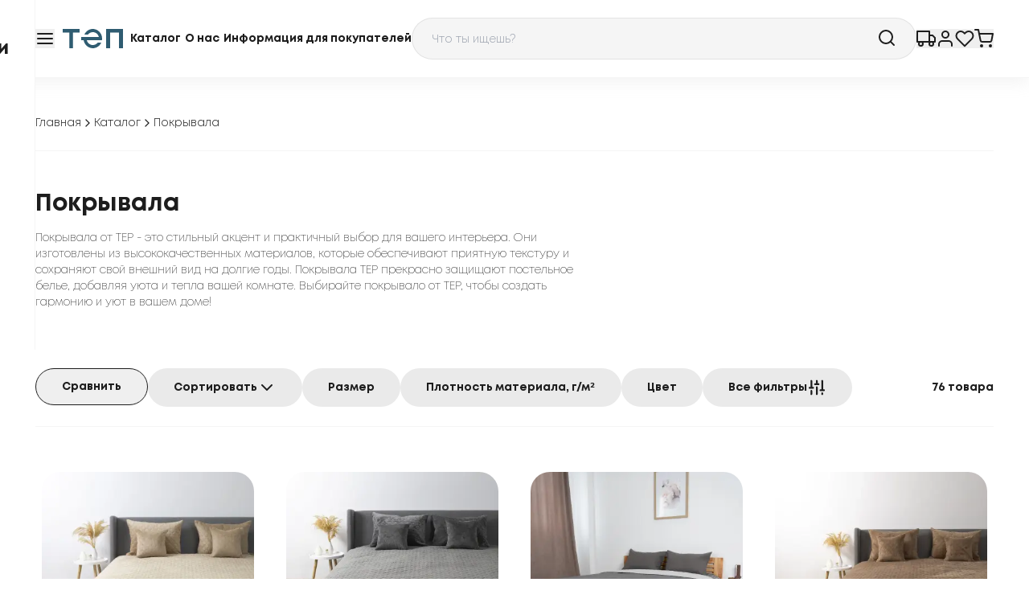

--- FILE ---
content_type: text/html; charset=utf-8
request_url: https://tep.ua/ru/pokryvala/
body_size: 224510
content:
<!DOCTYPE html><html lang="ru" class="__variable_7e11d2 h-full scroll-smooth text-black"><head><meta charSet="utf-8"/><meta name="viewport" content="width=device-width, initial-scale=1"/><link rel="preload" as="image" href="https://www.facebook.com/tr?id=393436398398449&amp;ev=
            PageView&amp;noscript=1"/><link rel="preload" as="image" href="/_next/static/media/Logo.624b5285.svg" fetchPriority="high"/><link rel="stylesheet" href="/_next/static/css/1c994b6409352a8d.css" data-precedence="next"/><link rel="stylesheet" href="/_next/static/css/bb64179fd4d14c8f.css" data-precedence="next"/><link rel="stylesheet" href="/_next/static/css/2e85c571399b9690.css" data-precedence="next"/><link rel="stylesheet" href="/_next/static/css/23a81e2004653821.css" data-precedence="next"/><link rel="preload" as="script" fetchPriority="low" href="/_next/static/chunks/webpack-0ff00db78b4d3464.js"/><script src="/_next/static/chunks/fd9d1056-b2ababacb299545c.js" async=""></script><script src="/_next/static/chunks/2117-2cb13283e49244dc.js" async=""></script><script src="/_next/static/chunks/main-app-5294d1645fe5526e.js" async=""></script><script src="/_next/static/chunks/f8025e75-1a826314bdf767a5.js" async=""></script><script src="/_next/static/chunks/c916193b-47c1c5fce69f39da.js" async=""></script><script src="/_next/static/chunks/ee560e2c-7377f5caf063c55d.js" async=""></script><script src="/_next/static/chunks/3186-54e7d9a8c0f49251.js" async=""></script><script src="/_next/static/chunks/9027-3806a9451c887a1d.js" async=""></script><script src="/_next/static/chunks/5220-bf5a02b67fcb2ac7.js" async=""></script><script src="/_next/static/chunks/8198-415191165a4d3ace.js" async=""></script><script src="/_next/static/chunks/app/%5Blocalization%5D/%5Bcategory%5D/layout-b2b594b8f2dd4451.js" async=""></script><script src="/_next/static/chunks/f97e080b-a216eb1831b6e60d.js" async=""></script><script src="/_next/static/chunks/8606-88496a6b285a2201.js" async=""></script><script src="/_next/static/chunks/470-dd5217fae605589f.js" async=""></script><script src="/_next/static/chunks/6976-1faaf0593030ceeb.js" async=""></script><script src="/_next/static/chunks/2531-2da38e7f0f088c3c.js" async=""></script><script src="/_next/static/chunks/7895-efdff1bb83507b56.js" async=""></script><script src="/_next/static/chunks/1623-c0389bf5e7fd839b.js" async=""></script><script src="/_next/static/chunks/app/%5Blocalization%5D/%5Bcategory%5D/page-4af3aa07246c704d.js" async=""></script><script src="/_next/static/chunks/8e1d74a4-2468dae6dad5e41a.js" async=""></script><script src="/_next/static/chunks/5183-1f49e3332d084251.js" async=""></script><script src="/_next/static/chunks/app/%5Blocalization%5D/layout-59784786b4d7611e.js" async=""></script><script src="/_next/static/chunks/app/%5Blocalization%5D/not-found-6fe4474b43894ebc.js" async=""></script><link rel="preload" href="https://www.googletagmanager.com/gtm.js?id=GTM-5KHX62M" as="script"/><link rel="preload" href="https://www.googletagmanager.com/gtag/js?id=G-YQSTQ4LH1C" as="script"/><link rel="preload" as="image" fetchPriority="high" href="https://tep.ua/media/baner_images/%D0%B1%D0%B0%D0%BD%D0%B5%D1%80%D0%B8_%D1%81%D1%96%D1%87%D0%B5%D0%BD%D1%8C_16-8_%D1%80%D0%BE%D1%81_1.webp" media="(min-width: 1024px)"/><link rel="preload" as="image" fetchPriority="high" href="https://tep.ua/media/baner_images/%D0%B1%D0%B0%D0%BD%D0%B5%D1%80%D0%B8_%D1%81%D1%96%D1%87%D0%B5%D0%BD%D1%8C_4-3_2_%D1%80%D0%BE%D1%81.webp" media="(min-width: 768px) and (max-width: 1023px)"/><title>Покрывала - Покрывала купить от официального производителя ТЕП</title><meta name="description" content="Покрывала от ТЕП &amp;mdash; украинского производителя качественного текстиля для дома. Натуральные материалы 🌿 Быстрая доставка 🚚 Уют в каждом изделии."/><link rel="canonical" href="https://tep.ua/ru/pokryvala/"/><link rel="alternate" hrefLang="uk" href="https://tep.ua/pokryvala/"/><link rel="alternate" hrefLang="en" href="https://tep.ua/en/pokryvala/"/><link rel="alternate" hrefLang="ru" href="https://tep.ua/ru/pokryvala/"/><meta name="google-site-verification" content="9mjT_xnN5vZBO0VitatxhVFWV-rOCsjdgxqQA9DhKms"/><meta name="y_key" content="yahoo"/><meta name="yandex-verification" content="yandex"/><meta name="me" content="my-email"/><meta name="me" content="my-link"/><meta property="og:title" content="Покрывала - Покрывала купить от официального производителя ТЕП"/><meta property="og:description" content="Покрывала от ТЕП &amp;mdash; украинского производителя качественного текстиля для дома. Натуральные материалы 🌿 Быстрая доставка 🚚 Уют в каждом изделии."/><meta property="og:url" content="https://tep.ua/ru/pokryvala/"/><meta property="og:image" content="https://tep.ua/media/img/logo.png"/><meta name="twitter:card" content="summary_large_image"/><meta name="twitter:title" content="Покрывала - Покрывала купить от официального производителя ТЕП"/><meta name="twitter:description" content="Покрывала от ТЕП &amp;mdash; украинского производителя качественного текстиля для дома. Натуральные материалы 🌿 Быстрая доставка 🚚 Уют в каждом изделии."/><meta name="twitter:image" content="https://tep.ua/media/img/logo.png"/><link rel="icon" href="/favicon.ico" type="image/x-icon" sizes="48x48"/><meta name="next-size-adjust"/><link rel="preload" as="image" fetchPriority="high" media="(max-width: 767px)"/><script>(self.__next_s=self.__next_s||[]).push([0,{"children":"\n            window.dataLayer = window.dataLayer || [];\n          ","id":"dataLayer-init"}])</script><noscript><img height="1" width="1" style="display:none" src="https://www.facebook.com/tr?id=393436398398449&amp;ev=
            PageView&amp;noscript=1"/></noscript><script src="/_next/static/chunks/polyfills-42372ed130431b0a.js" noModule=""></script></head><body class="relative h-full"><div class="flex h-full flex-col"><header class="fixed inset-x-0 top-0 z-50 w-full border-b border-tep_gray-200 bg-white py-[22px] shadow-[0_4px_20px_rgba(187,187,187,0.2)]"><div class="container mx-auto max-w-[1224px] px-4 2xl:max-w-[1680px]"><div class="flex flex-wrap items-center justify-between gap-x-4 gap-y-4 md:flex-nowrap md:gap-x-8"><a class="order-2 shrink-0" href="/ru/"><img alt="Logo" fetchPriority="high" width="94" height="36" decoding="async" data-nimg="1" style="color:transparent" src="/_next/static/media/Logo.624b5285.svg"/></a><div class="order-3 hidden basis-[350px] items-center justify-between gap-x-2 text-center text-sm font-bold lg:flex"><a class="whitespace-nowrap transition-colors duration-200 hover:text-tep_blue-500" data-state="closed" href="/ru/goods/">Каталог</a><a class="whitespace-nowrap transition-colors duration-200 hover:text-tep_blue-500" data-state="closed" href="/ru/company/">О нас</a><a class="whitespace-nowrap transition-colors duration-200 hover:text-tep_blue-500" data-state="closed" href="/ru/information-for-buyers/">Информация для покупателей</a></div><div class="order-5 flex flex-1 items-center justify-end gap-4 justify-self-end md:flex-initial md:gap-8"><a href="/ru/services/tracking/"><button type="button" class="flex items-center justify-center gap-x-2 text-nowrap"><svg stroke="currentColor" fill="none" stroke-width="2" viewBox="0 0 24 24" stroke-linecap="round" stroke-linejoin="round" class="size-6 transition-colors hover:text-tep_blue-500" height="1em" width="1em" xmlns="http://www.w3.org/2000/svg"><rect x="1" y="3" width="15" height="13"></rect><polygon points="16 8 20 8 23 11 23 16 16 16 16 8"></polygon><circle cx="5.5" cy="18.5" r="2.5"></circle><circle cx="18.5" cy="18.5" r="2.5"></circle></svg></button></a><a href="/ru/sign-in/"><button type="button" class="flex items-center justify-center gap-x-2 text-nowrap"><svg stroke="currentColor" fill="none" stroke-width="2" viewBox="0 0 24 24" stroke-linecap="round" stroke-linejoin="round" class="size-6 transition-colors hover:text-tep_blue-500" height="1em" width="1em" xmlns="http://www.w3.org/2000/svg"><path d="M20 21v-2a4 4 0 0 0-4-4H8a4 4 0 0 0-4 4v2"></path><circle cx="12" cy="7" r="4"></circle></svg></button></a><a href="/ru/account/favourite/"><button type="button" class="flex items-center justify-center gap-x-2 text-nowrap"><svg stroke="currentColor" fill="none" stroke-width="2" viewBox="0 0 24 24" stroke-linecap="round" stroke-linejoin="round" class="size-6 transition-colors hover:text-tep_blue-500" height="1em" width="1em" xmlns="http://www.w3.org/2000/svg"><path d="M20.84 4.61a5.5 5.5 0 0 0-7.78 0L12 5.67l-1.06-1.06a5.5 5.5 0 0 0-7.78 7.78l1.06 1.06L12 21.23l7.78-7.78 1.06-1.06a5.5 5.5 0 0 0 0-7.78z"></path></svg></button></a><a href="/ru/account/cart/"><button type="button" class="flex items-center justify-center gap-x-2 text-nowrap"><svg stroke="currentColor" fill="none" stroke-width="2" viewBox="0 0 24 24" stroke-linecap="round" stroke-linejoin="round" class="size-6 transition-colors hover:text-tep_blue-500" height="1em" width="1em" xmlns="http://www.w3.org/2000/svg"><circle cx="9" cy="21" r="1"></circle><circle cx="20" cy="21" r="1"></circle><path d="M1 1h4l2.68 13.39a2 2 0 0 0 2 1.61h9.72a2 2 0 0 0 2-1.61L23 6H6"></path></svg></button></a></div><button type="button" class="flex items-center justify-center gap-x-2 text-nowrap order-6 lg:order-1" title="Открыть меню"><svg stroke="currentColor" fill="none" stroke-width="2" viewBox="0 0 24 24" stroke-linecap="round" stroke-linejoin="round" class="size-6 transition-colors hover:text-tep_blue-500" height="1em" width="1em" xmlns="http://www.w3.org/2000/svg"><line x1="3" y1="12" x2="21" y2="12"></line><line x1="3" y1="6" x2="21" y2="6"></line><line x1="3" y1="18" x2="21" y2="18"></line></svg></button><div class="relative order-last flex-1 basis-full md:order-4 md:basis-auto"><div class="relative z-[90] flex items-center overflow-hidden rounded-full border border-tep_gray-700/20 bg-tep_gray-200 text-sm font-light text-black outline-none transition-colors placeholder:text-sm placeholder:font-light placeholder:text-tep_gray-700 hover:border-black"><input placeholder="Что ты ищешь?" class="w-full bg-transparent px-6 pb-3.5 pt-4 outline-none " id="headlessui-combobox-input-:R1dbb4va:" role="combobox" type="text" aria-expanded="false" aria-autocomplete="list" data-headlessui-state=""/><svg stroke="currentColor" fill="none" stroke-width="2" viewBox="0 0 24 24" stroke-linecap="round" stroke-linejoin="round" class="absolute right-6 top-3 size-6" height="1em" width="1em" xmlns="http://www.w3.org/2000/svg"><circle cx="11" cy="11" r="8"></circle><line x1="21" y1="21" x2="16.65" y2="16.65"></line></svg></div></div><div class="fixed inset-0 z-[100] flex min-w-[320px] flex-col items-start gap-y-[50px] overflow-scroll border-tep_gray-200 bg-white px-6 py-8 transition-transform sm:right-auto sm:border-r md:min-w-[372px] md:px-8 md:py-7 lg:min-w-[396px] lg:pl-[108px] -translate-x-full"><div class="flex items-center justify-between gap-8 md:flex-row-reverse md:justify-end"><a href="/ru/"><img alt="Logo" loading="lazy" width="94" height="36" decoding="async" data-nimg="1" style="color:transparent" src="/_next/static/media/Logo.624b5285.svg"/></a><button type="button" class="flex items-center justify-center gap-x-2 text-nowrap"><svg stroke="currentColor" fill="none" stroke-width="2" viewBox="0 0 24 24" stroke-linecap="round" stroke-linejoin="round" class="size-6 transition-colors hover:text-tep_blue-500" height="1em" width="1em" xmlns="http://www.w3.org/2000/svg"><line x1="18" y1="6" x2="6" y2="18"></line><line x1="6" y1="6" x2="18" y2="18"></line></svg></button></div><nav class="flex flex-col gap-y-[30px]"><ul class="flex flex-col gap-y-[18px] text-2xl font-bold"><li><a class="transition-colors duration-200 hover:text-tep_blue-500" href="/ru/odeyala/">Одеяла</a></li><li><a class="transition-colors duration-200 hover:text-tep_blue-500" href="/ru/dytyachyy-tekstyl/">Детский декстиль</a></li><li><a class="transition-colors duration-200 hover:text-tep_blue-500" href="/ru/prostyni/">Простыни</a></li><li><a class="transition-colors duration-200 hover:text-tep_blue-500" href="/ru/postelnoe-bele/">Постельное белье</a></li><li><a class="transition-colors duration-200 hover:text-tep_blue-500" href="/ru/navolochki/">Наволочки</a></li><li><a class="transition-colors duration-200 hover:text-tep_blue-500" href="/ru/podushki/">Подушки</a></li><li><a class="transition-colors duration-200 hover:text-tep_blue-500" href="/ru/namatrasniki/">Наматрасники</a></li><li><a class="transition-colors duration-200 hover:text-tep_blue-500" href="/ru/polotentsa/">Полотенца</a></li><li><a class="transition-colors duration-200 hover:text-tep_blue-500" href="/ru/skaterti/">Скатерти</a></li><li><a class="transition-colors duration-200 hover:text-tep_blue-500" href="/ru/pokryvala/">Покрывала</a></li><li><a class="transition-colors duration-200 hover:text-tep_blue-500" href="/ru/dekoratuvni-podushki/">Декоративные подушки</a></li><li><a class="transition-colors duration-200 hover:text-tep_blue-500" href="/ru/pledy/">Пледы</a></li><li><a class="transition-colors duration-200 hover:text-tep_blue-500" href="/ru/dlja-dekoru/">Для декора</a></li><li><a class="transition-colors duration-200 hover:text-tep_blue-500" href="/ru/superaktsiyi/">Суперакции</a></li><li><a class="transition-colors duration-200 hover:text-tep_blue-500" href="/ru/orhanajzery/">Органайзеры </a></li><li><a class="transition-colors duration-200 hover:text-tep_blue-500" href="/ru/novyj-rik/">Новый Год</a></li><li><a class="transition-colors duration-200 hover:text-tep_blue-500" href="/ru/pidkovdry/">Пододеяльники</a></li><li><a class="transition-colors duration-200 text-[#be1d1d] hover:text-tep_red-500" href="/ru/akcii/">Акции</a></li></ul><ul class="flex flex-col items-start gap-y-[18px] text-sm font-light"><li class="transition-colors duration-200 hover:text-tep_blue-500"><a href="/ru/company/">О нас</a></li><li class="transition-colors duration-200 hover:text-tep_blue-500"><a href="/ru/information-for-buyers/">Информация для покупателей</a></li><li class="transition-colors duration-200 hover:text-tep_blue-500"><a href="/ru/services/delivery/">Услуги</a></li></ul></nav><!--$--><button type="button" class="flex gap-x-2 text-nowrap cursor-pointer items-center justify-center rounded-full text-center text-sm font-bold transition-colors duration-200 ease-linear disabled:cursor-not-allowed disabled:opacity-50 border border-black text-black hover:border-tep_blue-500 hover:bg-white/20 hover:text-tep_blue-500 active:border-black active:bg-transparent active:text-black disabled:bg-tep_gray-700/60 disabled:hover:border-black disabled:hover:text-black px-6 py-3"><svg stroke="currentColor" fill="none" stroke-width="2" viewBox="0 0 24 24" stroke-linecap="round" stroke-linejoin="round" class="size-4" height="1em" width="1em" xmlns="http://www.w3.org/2000/svg"><circle cx="12" cy="12" r="10"></circle><line x1="2" y1="12" x2="22" y2="12"></line><path d="M12 2a15.3 15.3 0 0 1 4 10 15.3 15.3 0 0 1-4 10 15.3 15.3 0 0 1-4-10 15.3 15.3 0 0 1 4-10z"></path></svg>Изменить язык</button><!--/$--></div></div></div></header><main class="relative flex-1 pt-[147px] md:pt-[95px]"><section class="bg-white mb-12"><div class="container mx-auto max-w-[1224px] px-4"><ul class="flex flex-wrap items-center gap-x-2 gap-y-1.5 border-b border-tep_gray-200 pb-6 pt-8 md:pt-12"><li><a class="flex shrink-0 items-center gap-x-2 whitespace-nowrap text-sm font-light transition-colors hover:text-tep_blue-500" href="/ru/">Главная<svg stroke="currentColor" fill="none" stroke-width="2" viewBox="0 0 24 24" stroke-linecap="round" stroke-linejoin="round" class="size-4" height="1em" width="1em" xmlns="http://www.w3.org/2000/svg"><polyline points="9 18 15 12 9 6"></polyline></svg></a></li><li><a class="flex shrink-0 items-center gap-x-2 whitespace-nowrap text-sm font-light transition-colors hover:text-tep_blue-500" href="/ru/goods/">Каталог<svg stroke="currentColor" fill="none" stroke-width="2" viewBox="0 0 24 24" stroke-linecap="round" stroke-linejoin="round" class="size-4" height="1em" width="1em" xmlns="http://www.w3.org/2000/svg"><polyline points="9 18 15 12 9 6"></polyline></svg></a></li><li><a class="flex shrink-0 items-center gap-x-2 whitespace-nowrap text-sm font-light transition-colors pointer-events-none" href="/ru/pokryvala/"></a></li></ul></div></section><script type="application/ld+json">{"@context":"https://schema.org","@type":"BreadcrumbList","itemListElement":[{"@type":"ListItem","position":1,"name":"Главная","item":"https://tep.ua/ru/"},{"@type":"ListItem","position":2,"name":"Покрывала","item":"https://tep.ua/ru/pokryvala/"}]}</script><section class="mb-12 lg:mb-[72px]"><div class="container mx-auto max-w-[1224px] px-4"><div class="max-w-[704px]"><h1 class="font-bold text-2xl md:text-3xl mb-3.5">Покрывала</h1><div class="text-sm font-extralight"><p>Покрывала от TEP - это стильный акцент и практичный выбор для вашего интерьера. Они изготовлены из высококачественных материалов, которые обеспечивают приятную текстуру и сохраняют свой внешний вид на долгие годы. Покрывала TEP прекрасно защищают постельное белье, добавляя уюта и тепла вашей комнате. Выбирайте покрывало от TEP, чтобы создать гармонию и уют в вашем доме!</p></div></div></div></section><section class="overflow-x-hidden"><div class="container mx-auto max-w-[1224px] px-4"><div class="flex flex-col-reverse justify-between gap-y-6 border-b border-tep_gray-200 pb-6 lg:flex-row lg:items-center"><div class="-mb-2 flex flex-nowrap gap-x-4 overflow-x-scroll pb-2"><a href="/ru/pokryvala/compare/"><button type="button" class="flex gap-x-2 text-nowrap cursor-pointer items-center justify-center rounded-full text-center text-sm font-bold transition-colors duration-200 ease-linear disabled:cursor-not-allowed disabled:opacity-50 border border-black text-black hover:border-tep_blue-500 hover:bg-white/20 hover:text-tep_blue-500 active:border-black active:bg-transparent active:text-black disabled:bg-tep_gray-700/60 disabled:hover:border-black disabled:hover:text-black px-8 py-3">Сравнить</button></a><button type="button" class="flex gap-x-2 text-nowrap cursor-pointer items-center justify-center rounded-full text-center text-sm font-bold transition-colors duration-200 ease-linear disabled:cursor-not-allowed disabled:opacity-50 bg-[#EAEAEA] text-black hover:bg-tep_gray-700/50 active:bg-tep_gray-700/30 disabled:bg-gray-700/50 disabled:text-gray-200 px-8 py-3">Сортировать<svg stroke="currentColor" fill="none" stroke-width="2" viewBox="0 0 24 24" stroke-linecap="round" stroke-linejoin="round" aria-hidden="true" class="size-6 select-none" height="1em" width="1em" xmlns="http://www.w3.org/2000/svg"><polyline points="6 9 12 15 18 9"></polyline></svg></button><button type="button" class="flex gap-x-2 text-nowrap cursor-pointer items-center justify-center rounded-full text-center text-sm font-bold transition-colors duration-200 ease-linear disabled:cursor-not-allowed disabled:opacity-50 bg-[#EAEAEA] text-black hover:bg-tep_gray-700/50 active:bg-tep_gray-700/30 disabled:bg-gray-700/50 disabled:text-gray-200 px-8 py-3">Размер</button><button type="button" class="flex gap-x-2 text-nowrap cursor-pointer items-center justify-center rounded-full text-center text-sm font-bold transition-colors duration-200 ease-linear disabled:cursor-not-allowed disabled:opacity-50 bg-[#EAEAEA] text-black hover:bg-tep_gray-700/50 active:bg-tep_gray-700/30 disabled:bg-gray-700/50 disabled:text-gray-200 px-8 py-3">Плотность материала, г/м²</button><button type="button" class="flex gap-x-2 text-nowrap cursor-pointer items-center justify-center rounded-full text-center text-sm font-bold transition-colors duration-200 ease-linear disabled:cursor-not-allowed disabled:opacity-50 bg-[#EAEAEA] text-black hover:bg-tep_gray-700/50 active:bg-tep_gray-700/30 disabled:bg-gray-700/50 disabled:text-gray-200 px-8 py-3">Цвет</button><button type="button" class="flex gap-x-2 text-nowrap cursor-pointer items-center justify-center rounded-full text-center text-sm font-bold transition-colors duration-200 ease-linear disabled:cursor-not-allowed disabled:opacity-50 bg-[#EAEAEA] text-black hover:bg-tep_gray-700/50 active:bg-tep_gray-700/30 disabled:bg-gray-700/50 disabled:text-gray-200 px-8 py-3">Все фильтры<svg stroke="currentColor" fill="currentColor" stroke-width="0" viewBox="0 0 256 256" class="size-6" height="1em" width="1em" xmlns="http://www.w3.org/2000/svg"><path d="M140,124v92a12,12,0,0,1-24,0V124a12,12,0,0,1,24,0Zm60,68a12,12,0,0,0-12,12v12a12,12,0,0,0,24,0V204A12,12,0,0,0,200,192Zm24-40H212V40a12,12,0,0,0-24,0V152H176a12,12,0,0,0,0,24h48a12,12,0,0,0,0-24ZM56,160a12,12,0,0,0-12,12v44a12,12,0,0,0,24,0V172A12,12,0,0,0,56,160Zm24-40H68V40a12,12,0,0,0-24,0v80H32a12,12,0,0,0,0,24H80a12,12,0,0,0,0-24Zm72-48H140V40a12,12,0,0,0-24,0V72H104a12,12,0,0,0,0,24h48a12,12,0,0,0,0-24Z"></path></svg></button></div><div class="text-sm font-bold text-black">76<!-- --> <!-- -->товара</div></div></div></section><section class="mb-[100px] lg:mb-40 mt-12"><div class="container mx-auto max-w-[1224px] px-4"><div class="grid grid-cols-1 gap-x-6 gap-y-11 sm:grid-cols-2 md:grid-cols-3 lg:grid-cols-4 lg:gap-y-[72px]"><div class="group mx-auto flex w-full max-w-[288px] flex-col overflow-hidden rounded-3xl p-2 transition-shadow hover:shadow"><a href="/ru/pokryvala/pokryvalo-tep-velure-150210-sm-zolotoj-bezh-9673/"><div class="relative overflow-hidden rounded-3xl pb-[100%] mb-6"><img alt="Покрывало ТЕП &quot;VELOUR&quot; Золотой беж/Ромб круглый" title="Покрывало ТЕП &quot;VELOUR&quot; Золотой беж/Ромб круглый" loading="lazy" decoding="async" data-nimg="fill" class="object-cover transition-transform duration-300 group-hover:scale-105" style="position:absolute;height:100%;width:100%;left:0;top:0;right:0;bottom:0;color:transparent" sizes="(max-width: 747px) 50vw, (max-width: 1024px) 33vw, 25vw" srcSet="/_next/image/?url=https%3A%2F%2Fbalakk-site.zt-svadba.com%2Fimagesweb%2Fmodel_00000000091%2F00000022600.webp&amp;w=256&amp;q=75 256w, /_next/image/?url=https%3A%2F%2Fbalakk-site.zt-svadba.com%2Fimagesweb%2Fmodel_00000000091%2F00000022600.webp&amp;w=384&amp;q=75 384w, /_next/image/?url=https%3A%2F%2Fbalakk-site.zt-svadba.com%2Fimagesweb%2Fmodel_00000000091%2F00000022600.webp&amp;w=640&amp;q=75 640w, /_next/image/?url=https%3A%2F%2Fbalakk-site.zt-svadba.com%2Fimagesweb%2Fmodel_00000000091%2F00000022600.webp&amp;w=750&amp;q=75 750w, /_next/image/?url=https%3A%2F%2Fbalakk-site.zt-svadba.com%2Fimagesweb%2Fmodel_00000000091%2F00000022600.webp&amp;w=828&amp;q=75 828w, /_next/image/?url=https%3A%2F%2Fbalakk-site.zt-svadba.com%2Fimagesweb%2Fmodel_00000000091%2F00000022600.webp&amp;w=1080&amp;q=75 1080w, /_next/image/?url=https%3A%2F%2Fbalakk-site.zt-svadba.com%2Fimagesweb%2Fmodel_00000000091%2F00000022600.webp&amp;w=1200&amp;q=75 1200w, /_next/image/?url=https%3A%2F%2Fbalakk-site.zt-svadba.com%2Fimagesweb%2Fmodel_00000000091%2F00000022600.webp&amp;w=1920&amp;q=75 1920w, /_next/image/?url=https%3A%2F%2Fbalakk-site.zt-svadba.com%2Fimagesweb%2Fmodel_00000000091%2F00000022600.webp&amp;w=2048&amp;q=75 2048w, /_next/image/?url=https%3A%2F%2Fbalakk-site.zt-svadba.com%2Fimagesweb%2Fmodel_00000000091%2F00000022600.webp&amp;w=3840&amp;q=75 3840w" src="/_next/image/?url=https%3A%2F%2Fbalakk-site.zt-svadba.com%2Fimagesweb%2Fmodel_00000000091%2F00000022600.webp&amp;w=3840&amp;q=75"/></div></a><div class="mb-4 flex flex-1 items-start justify-between"><div><a class="mb-1.5 " href="/ru/pokryvala/pokryvalo-tep-velure-150210-sm-zolotoj-bezh-9673/"><p class="font-bold text-xl uppercase">Покрывало ТЕП &quot;VELOUR&quot; Золотой беж/Ромб круглый</p></a><p class="font-light text-[#A5A5A5]">Покрывала</p></div><div class="flex gap-x-6 pl-3"><div class="py-3"><div class="flex items-start gap-x-4"><button class="relative inline-flex size-6 shrink-0 items-center justify-center rounded border-2 border-tep_gray-700/50 outline-none" id="headlessui-switch-:R2q2p9ujtb4va:" role="switch" type="button" tabindex="0" aria-checked="false" data-headlessui-state=""></button></div></div><button type="button" class="flex items-center gap-x-2 text-nowrap cursor-pointer justify-center rounded-full transition-colors ease-linear disabled:cursor-not-allowed disabled:opacity-50 text-black hover:text-tep_blue-500 active:text-tep_blue-500/80 disabled:text-tep_gray-700 h-12 w-12"><svg stroke="currentColor" fill="none" stroke-width="2" viewBox="0 0 24 24" stroke-linecap="round" stroke-linejoin="round" class="size-6" height="1em" width="1em" xmlns="http://www.w3.org/2000/svg"><path d="M20.84 4.61a5.5 5.5 0 0 0-7.78 0L12 5.67l-1.06-1.06a5.5 5.5 0 0 0-7.78 7.78l1.06 1.06L12 21.23l7.78-7.78 1.06-1.06a5.5 5.5 0 0 0 0-7.78z"></path></svg></button></div></div><div class="flex items-end justify-between"><p class="font-bold text-2xl"><span class="whitespace-nowrap">1452<span class="align-top text-xs font-bold"> <!-- -->грн</span></span></p><button type="button" class="flex items-center gap-x-2 text-nowrap cursor-pointer justify-center rounded-full transition-colors ease-linear disabled:cursor-not-allowed disabled:opacity-50 text-white bg-tep_blue-400 hover:bg-tep_blue-500 active:bg-tep_blue-500/90 disabled:bg-gray-400 h-12 w-12"><svg width="24" height="24" viewBox="0 0 24 24" fill="none" xmlns="http://www.w3.org/2000/svg" class="size-6"><path d="M22 9.00002H17.21L12.83 2.44002C12.64 2.16002 12.32 2.02002 12 2.02002C11.68 2.02002 11.36 2.16002 11.17 2.45002L6.79 9.00002H2C1.45 9.00002 1 9.45002 1 10C1 10.09 1.01 10.18 1.04 10.27L3.58 19.54C3.81 20.38 4.58 21 5.5 21H18.5C19.42 21 20.19 20.38 20.43 19.54L22.97 10.27L23 10C23 9.45002 22.55 9.00002 22 9.00002ZM12 4.80002L14.8 9.00002H9.2L12 4.80002ZM18.5 19L5.51 19.01L3.31 11H20.7L18.5 19Z" fill="white"></path><rect x="11" y="12" width="2" height="6" rx="1" fill="white"></rect><rect x="9" y="16" width="2" height="6" rx="1" transform="rotate(-90 9 16)" fill="white"></rect></svg></button></div></div><div class="group mx-auto flex w-full max-w-[288px] flex-col overflow-hidden rounded-3xl p-2 transition-shadow hover:shadow"><a href="/ru/pokryvala/pokryvalo-tep-velure-150210-sm-seryj-9678/"><div class="relative overflow-hidden rounded-3xl pb-[100%] mb-6"><img alt="Покрывало ТЕП &quot;VELOUR&quot; Серое/Ромб круглый" title="Покрывало ТЕП &quot;VELOUR&quot; Серое/Ромб круглый" loading="lazy" decoding="async" data-nimg="fill" class="object-cover transition-transform duration-300 group-hover:scale-105" style="position:absolute;height:100%;width:100%;left:0;top:0;right:0;bottom:0;color:transparent" sizes="(max-width: 747px) 50vw, (max-width: 1024px) 33vw, 25vw" srcSet="/_next/image/?url=https%3A%2F%2Fbalakk-site.zt-svadba.com%2Fimagesweb%2Fmodel_00000000101%2F00000023577.webp&amp;w=256&amp;q=75 256w, /_next/image/?url=https%3A%2F%2Fbalakk-site.zt-svadba.com%2Fimagesweb%2Fmodel_00000000101%2F00000023577.webp&amp;w=384&amp;q=75 384w, /_next/image/?url=https%3A%2F%2Fbalakk-site.zt-svadba.com%2Fimagesweb%2Fmodel_00000000101%2F00000023577.webp&amp;w=640&amp;q=75 640w, /_next/image/?url=https%3A%2F%2Fbalakk-site.zt-svadba.com%2Fimagesweb%2Fmodel_00000000101%2F00000023577.webp&amp;w=750&amp;q=75 750w, /_next/image/?url=https%3A%2F%2Fbalakk-site.zt-svadba.com%2Fimagesweb%2Fmodel_00000000101%2F00000023577.webp&amp;w=828&amp;q=75 828w, /_next/image/?url=https%3A%2F%2Fbalakk-site.zt-svadba.com%2Fimagesweb%2Fmodel_00000000101%2F00000023577.webp&amp;w=1080&amp;q=75 1080w, /_next/image/?url=https%3A%2F%2Fbalakk-site.zt-svadba.com%2Fimagesweb%2Fmodel_00000000101%2F00000023577.webp&amp;w=1200&amp;q=75 1200w, /_next/image/?url=https%3A%2F%2Fbalakk-site.zt-svadba.com%2Fimagesweb%2Fmodel_00000000101%2F00000023577.webp&amp;w=1920&amp;q=75 1920w, /_next/image/?url=https%3A%2F%2Fbalakk-site.zt-svadba.com%2Fimagesweb%2Fmodel_00000000101%2F00000023577.webp&amp;w=2048&amp;q=75 2048w, /_next/image/?url=https%3A%2F%2Fbalakk-site.zt-svadba.com%2Fimagesweb%2Fmodel_00000000101%2F00000023577.webp&amp;w=3840&amp;q=75 3840w" src="/_next/image/?url=https%3A%2F%2Fbalakk-site.zt-svadba.com%2Fimagesweb%2Fmodel_00000000101%2F00000023577.webp&amp;w=3840&amp;q=75"/></div></a><div class="mb-4 flex flex-1 items-start justify-between"><div><a class="mb-1.5 " href="/ru/pokryvala/pokryvalo-tep-velure-150210-sm-seryj-9678/"><p class="font-bold text-xl uppercase">Покрывало ТЕП &quot;VELOUR&quot; Серое/Ромб круглый</p></a><p class="font-light text-[#A5A5A5]">Покрывала</p></div><div class="flex gap-x-6 pl-3"><div class="py-3"><div class="flex items-start gap-x-4"><button class="relative inline-flex size-6 shrink-0 items-center justify-center rounded border-2 border-tep_gray-700/50 outline-none" id="headlessui-switch-:R2q4p9ujtb4va:" role="switch" type="button" tabindex="0" aria-checked="false" data-headlessui-state=""></button></div></div><button type="button" class="flex items-center gap-x-2 text-nowrap cursor-pointer justify-center rounded-full transition-colors ease-linear disabled:cursor-not-allowed disabled:opacity-50 text-black hover:text-tep_blue-500 active:text-tep_blue-500/80 disabled:text-tep_gray-700 h-12 w-12"><svg stroke="currentColor" fill="none" stroke-width="2" viewBox="0 0 24 24" stroke-linecap="round" stroke-linejoin="round" class="size-6" height="1em" width="1em" xmlns="http://www.w3.org/2000/svg"><path d="M20.84 4.61a5.5 5.5 0 0 0-7.78 0L12 5.67l-1.06-1.06a5.5 5.5 0 0 0-7.78 7.78l1.06 1.06L12 21.23l7.78-7.78 1.06-1.06a5.5 5.5 0 0 0 0-7.78z"></path></svg></button></div></div><div class="flex items-end justify-between"><p class="font-bold text-2xl"><span class="whitespace-nowrap">1452<span class="align-top text-xs font-bold"> <!-- -->грн</span></span></p><button type="button" class="flex items-center gap-x-2 text-nowrap cursor-pointer justify-center rounded-full transition-colors ease-linear disabled:cursor-not-allowed disabled:opacity-50 text-white bg-tep_blue-400 hover:bg-tep_blue-500 active:bg-tep_blue-500/90 disabled:bg-gray-400 h-12 w-12"><svg width="24" height="24" viewBox="0 0 24 24" fill="none" xmlns="http://www.w3.org/2000/svg" class="size-6"><path d="M22 9.00002H17.21L12.83 2.44002C12.64 2.16002 12.32 2.02002 12 2.02002C11.68 2.02002 11.36 2.16002 11.17 2.45002L6.79 9.00002H2C1.45 9.00002 1 9.45002 1 10C1 10.09 1.01 10.18 1.04 10.27L3.58 19.54C3.81 20.38 4.58 21 5.5 21H18.5C19.42 21 20.19 20.38 20.43 19.54L22.97 10.27L23 10C23 9.45002 22.55 9.00002 22 9.00002ZM12 4.80002L14.8 9.00002H9.2L12 4.80002ZM18.5 19L5.51 19.01L3.31 11H20.7L18.5 19Z" fill="white"></path><rect x="11" y="12" width="2" height="6" rx="1" fill="white"></rect><rect x="9" y="16" width="2" height="6" rx="1" transform="rotate(-90 9 16)" fill="white"></rect></svg></button></div></div><div class="group mx-auto flex w-full max-w-[288px] flex-col overflow-hidden rounded-3xl p-2 transition-shadow hover:shadow"><a href="/ru/pokryvala/pokryvalo-tep-vintage-180240-sm-seryj-9771/"><div class="relative overflow-hidden rounded-3xl pb-[100%] mb-6"><img alt="Покрывало ТЕП &quot;VINTAGE&quot; Серое/Винтаж" title="Покрывало ТЕП &quot;VINTAGE&quot; Серое/Винтаж" loading="lazy" decoding="async" data-nimg="fill" class="object-cover transition-transform duration-300 group-hover:scale-105" style="position:absolute;height:100%;width:100%;left:0;top:0;right:0;bottom:0;color:transparent" sizes="(max-width: 747px) 50vw, (max-width: 1024px) 33vw, 25vw" srcSet="/_next/image/?url=https%3A%2F%2Fbalakk-site.zt-svadba.com%2Fimagesweb%2Fmodel_00000000204%2F00000026367.webp&amp;w=256&amp;q=75 256w, /_next/image/?url=https%3A%2F%2Fbalakk-site.zt-svadba.com%2Fimagesweb%2Fmodel_00000000204%2F00000026367.webp&amp;w=384&amp;q=75 384w, /_next/image/?url=https%3A%2F%2Fbalakk-site.zt-svadba.com%2Fimagesweb%2Fmodel_00000000204%2F00000026367.webp&amp;w=640&amp;q=75 640w, /_next/image/?url=https%3A%2F%2Fbalakk-site.zt-svadba.com%2Fimagesweb%2Fmodel_00000000204%2F00000026367.webp&amp;w=750&amp;q=75 750w, /_next/image/?url=https%3A%2F%2Fbalakk-site.zt-svadba.com%2Fimagesweb%2Fmodel_00000000204%2F00000026367.webp&amp;w=828&amp;q=75 828w, /_next/image/?url=https%3A%2F%2Fbalakk-site.zt-svadba.com%2Fimagesweb%2Fmodel_00000000204%2F00000026367.webp&amp;w=1080&amp;q=75 1080w, /_next/image/?url=https%3A%2F%2Fbalakk-site.zt-svadba.com%2Fimagesweb%2Fmodel_00000000204%2F00000026367.webp&amp;w=1200&amp;q=75 1200w, /_next/image/?url=https%3A%2F%2Fbalakk-site.zt-svadba.com%2Fimagesweb%2Fmodel_00000000204%2F00000026367.webp&amp;w=1920&amp;q=75 1920w, /_next/image/?url=https%3A%2F%2Fbalakk-site.zt-svadba.com%2Fimagesweb%2Fmodel_00000000204%2F00000026367.webp&amp;w=2048&amp;q=75 2048w, /_next/image/?url=https%3A%2F%2Fbalakk-site.zt-svadba.com%2Fimagesweb%2Fmodel_00000000204%2F00000026367.webp&amp;w=3840&amp;q=75 3840w" src="/_next/image/?url=https%3A%2F%2Fbalakk-site.zt-svadba.com%2Fimagesweb%2Fmodel_00000000204%2F00000026367.webp&amp;w=3840&amp;q=75"/></div></a><div class="mb-4 flex flex-1 items-start justify-between"><div><a class="mb-1.5 " href="/ru/pokryvala/pokryvalo-tep-vintage-180240-sm-seryj-9771/"><p class="font-bold text-xl uppercase">Покрывало ТЕП &quot;VINTAGE&quot; Серое/Винтаж</p></a><p class="font-light text-[#A5A5A5]">Покрывала</p></div><div class="flex gap-x-6 pl-3"><div class="py-3"><div class="flex items-start gap-x-4"><button class="relative inline-flex size-6 shrink-0 items-center justify-center rounded border-2 border-tep_gray-700/50 outline-none" id="headlessui-switch-:R2q6p9ujtb4va:" role="switch" type="button" tabindex="0" aria-checked="false" data-headlessui-state=""></button></div></div><button type="button" class="flex items-center gap-x-2 text-nowrap cursor-pointer justify-center rounded-full transition-colors ease-linear disabled:cursor-not-allowed disabled:opacity-50 text-black hover:text-tep_blue-500 active:text-tep_blue-500/80 disabled:text-tep_gray-700 h-12 w-12"><svg stroke="currentColor" fill="none" stroke-width="2" viewBox="0 0 24 24" stroke-linecap="round" stroke-linejoin="round" class="size-6" height="1em" width="1em" xmlns="http://www.w3.org/2000/svg"><path d="M20.84 4.61a5.5 5.5 0 0 0-7.78 0L12 5.67l-1.06-1.06a5.5 5.5 0 0 0-7.78 7.78l1.06 1.06L12 21.23l7.78-7.78 1.06-1.06a5.5 5.5 0 0 0 0-7.78z"></path></svg></button></div></div><div class="flex items-end justify-between"><p class="font-bold text-2xl flex gap-x-4"><span class="whitespace-nowrap bg-tep_blue-400 pl-1 pr-[1px] text-white">786<span class="align-top text-xs font-bold"> <!-- -->грн</span></span><span class="block whitespace-nowrap text-base leading-none text-black"><span class="line-through">924</span><span class="align-top  text-[8px] font-bold"> <!-- -->грн</span></span></p><button type="button" class="flex items-center gap-x-2 text-nowrap cursor-pointer justify-center rounded-full transition-colors ease-linear disabled:cursor-not-allowed disabled:opacity-50 text-white bg-tep_blue-400 hover:bg-tep_blue-500 active:bg-tep_blue-500/90 disabled:bg-gray-400 h-12 w-12"><svg width="24" height="24" viewBox="0 0 24 24" fill="none" xmlns="http://www.w3.org/2000/svg" class="size-6"><path d="M22 9.00002H17.21L12.83 2.44002C12.64 2.16002 12.32 2.02002 12 2.02002C11.68 2.02002 11.36 2.16002 11.17 2.45002L6.79 9.00002H2C1.45 9.00002 1 9.45002 1 10C1 10.09 1.01 10.18 1.04 10.27L3.58 19.54C3.81 20.38 4.58 21 5.5 21H18.5C19.42 21 20.19 20.38 20.43 19.54L22.97 10.27L23 10C23 9.45002 22.55 9.00002 22 9.00002ZM12 4.80002L14.8 9.00002H9.2L12 4.80002ZM18.5 19L5.51 19.01L3.31 11H20.7L18.5 19Z" fill="white"></path><rect x="11" y="12" width="2" height="6" rx="1" fill="white"></rect><rect x="9" y="16" width="2" height="6" rx="1" transform="rotate(-90 9 16)" fill="white"></rect></svg></button></div></div><div class="group mx-auto flex w-full max-w-[288px] flex-col overflow-hidden rounded-3xl p-2 transition-shadow hover:shadow"><a href="/ru/pokryvala/pokryvalo-tep-velour-150-210-sm-apyuchyno-romb-kryuglyiy-17748/"><div class="relative overflow-hidden rounded-3xl pb-[100%] mb-6"><img alt="Покрывало ТЕП &quot;VELOUR&quot; Капучино/Ромб круглый" title="Покрывало ТЕП &quot;VELOUR&quot; Капучино/Ромб круглый" loading="lazy" decoding="async" data-nimg="fill" class="object-cover transition-transform duration-300 group-hover:scale-105" style="position:absolute;height:100%;width:100%;left:0;top:0;right:0;bottom:0;color:transparent" sizes="(max-width: 747px) 50vw, (max-width: 1024px) 33vw, 25vw" srcSet="/_next/image/?url=https%3A%2F%2Fbalakk-site.zt-svadba.com%2Fimagesweb%2Fmodel_00000000103%2F00000022594.webp&amp;w=256&amp;q=75 256w, /_next/image/?url=https%3A%2F%2Fbalakk-site.zt-svadba.com%2Fimagesweb%2Fmodel_00000000103%2F00000022594.webp&amp;w=384&amp;q=75 384w, /_next/image/?url=https%3A%2F%2Fbalakk-site.zt-svadba.com%2Fimagesweb%2Fmodel_00000000103%2F00000022594.webp&amp;w=640&amp;q=75 640w, /_next/image/?url=https%3A%2F%2Fbalakk-site.zt-svadba.com%2Fimagesweb%2Fmodel_00000000103%2F00000022594.webp&amp;w=750&amp;q=75 750w, /_next/image/?url=https%3A%2F%2Fbalakk-site.zt-svadba.com%2Fimagesweb%2Fmodel_00000000103%2F00000022594.webp&amp;w=828&amp;q=75 828w, /_next/image/?url=https%3A%2F%2Fbalakk-site.zt-svadba.com%2Fimagesweb%2Fmodel_00000000103%2F00000022594.webp&amp;w=1080&amp;q=75 1080w, /_next/image/?url=https%3A%2F%2Fbalakk-site.zt-svadba.com%2Fimagesweb%2Fmodel_00000000103%2F00000022594.webp&amp;w=1200&amp;q=75 1200w, /_next/image/?url=https%3A%2F%2Fbalakk-site.zt-svadba.com%2Fimagesweb%2Fmodel_00000000103%2F00000022594.webp&amp;w=1920&amp;q=75 1920w, /_next/image/?url=https%3A%2F%2Fbalakk-site.zt-svadba.com%2Fimagesweb%2Fmodel_00000000103%2F00000022594.webp&amp;w=2048&amp;q=75 2048w, /_next/image/?url=https%3A%2F%2Fbalakk-site.zt-svadba.com%2Fimagesweb%2Fmodel_00000000103%2F00000022594.webp&amp;w=3840&amp;q=75 3840w" src="/_next/image/?url=https%3A%2F%2Fbalakk-site.zt-svadba.com%2Fimagesweb%2Fmodel_00000000103%2F00000022594.webp&amp;w=3840&amp;q=75"/></div></a><div class="mb-4 flex flex-1 items-start justify-between"><div><a class="mb-1.5 " href="/ru/pokryvala/pokryvalo-tep-velour-150-210-sm-apyuchyno-romb-kryuglyiy-17748/"><p class="font-bold text-xl uppercase">Покрывало ТЕП &quot;VELOUR&quot; Капучино/Ромб круглый</p></a><p class="font-light text-[#A5A5A5]">Покрывала</p></div><div class="flex gap-x-6 pl-3"><div class="py-3"><div class="flex items-start gap-x-4"><button class="relative inline-flex size-6 shrink-0 items-center justify-center rounded border-2 border-tep_gray-700/50 outline-none" id="headlessui-switch-:R2q8p9ujtb4va:" role="switch" type="button" tabindex="0" aria-checked="false" data-headlessui-state=""></button></div></div><button type="button" class="flex items-center gap-x-2 text-nowrap cursor-pointer justify-center rounded-full transition-colors ease-linear disabled:cursor-not-allowed disabled:opacity-50 text-black hover:text-tep_blue-500 active:text-tep_blue-500/80 disabled:text-tep_gray-700 h-12 w-12"><svg stroke="currentColor" fill="none" stroke-width="2" viewBox="0 0 24 24" stroke-linecap="round" stroke-linejoin="round" class="size-6" height="1em" width="1em" xmlns="http://www.w3.org/2000/svg"><path d="M20.84 4.61a5.5 5.5 0 0 0-7.78 0L12 5.67l-1.06-1.06a5.5 5.5 0 0 0-7.78 7.78l1.06 1.06L12 21.23l7.78-7.78 1.06-1.06a5.5 5.5 0 0 0 0-7.78z"></path></svg></button></div></div><div class="flex items-end justify-between"><p class="font-bold text-2xl"><span class="whitespace-nowrap">1452<span class="align-top text-xs font-bold"> <!-- -->грн</span></span></p><button type="button" class="flex items-center gap-x-2 text-nowrap cursor-pointer justify-center rounded-full transition-colors ease-linear disabled:cursor-not-allowed disabled:opacity-50 text-white bg-tep_blue-400 hover:bg-tep_blue-500 active:bg-tep_blue-500/90 disabled:bg-gray-400 h-12 w-12"><svg width="24" height="24" viewBox="0 0 24 24" fill="none" xmlns="http://www.w3.org/2000/svg" class="size-6"><path d="M22 9.00002H17.21L12.83 2.44002C12.64 2.16002 12.32 2.02002 12 2.02002C11.68 2.02002 11.36 2.16002 11.17 2.45002L6.79 9.00002H2C1.45 9.00002 1 9.45002 1 10C1 10.09 1.01 10.18 1.04 10.27L3.58 19.54C3.81 20.38 4.58 21 5.5 21H18.5C19.42 21 20.19 20.38 20.43 19.54L22.97 10.27L23 10C23 9.45002 22.55 9.00002 22 9.00002ZM12 4.80002L14.8 9.00002H9.2L12 4.80002ZM18.5 19L5.51 19.01L3.31 11H20.7L18.5 19Z" fill="white"></path><rect x="11" y="12" width="2" height="6" rx="1" fill="white"></rect><rect x="9" y="16" width="2" height="6" rx="1" transform="rotate(-90 9 16)" fill="white"></rect></svg></button></div></div><div class="group mx-auto flex w-full max-w-[288px] flex-col overflow-hidden rounded-3xl p-2 transition-shadow hover:shadow"><a href="/ru/pokryvala/pokryvalo-tep-velure-150210-sm-svetlo-seryj-9683/"><div class="relative overflow-hidden rounded-3xl pb-[100%] mb-6"><img alt="Покрывало ТЕП &quot;VELOUR&quot; Светло-серое/Ромб круглый" title="Покрывало ТЕП &quot;VELOUR&quot; Светло-серое/Ромб круглый" loading="lazy" decoding="async" data-nimg="fill" class="object-cover transition-transform duration-300 group-hover:scale-105" style="position:absolute;height:100%;width:100%;left:0;top:0;right:0;bottom:0;color:transparent" sizes="(max-width: 747px) 50vw, (max-width: 1024px) 33vw, 25vw" srcSet="/_next/image/?url=https%3A%2F%2Fbalakk-site.zt-svadba.com%2Fimagesweb%2Fmodel_00000000097%2F00000023576.webp&amp;w=256&amp;q=75 256w, /_next/image/?url=https%3A%2F%2Fbalakk-site.zt-svadba.com%2Fimagesweb%2Fmodel_00000000097%2F00000023576.webp&amp;w=384&amp;q=75 384w, /_next/image/?url=https%3A%2F%2Fbalakk-site.zt-svadba.com%2Fimagesweb%2Fmodel_00000000097%2F00000023576.webp&amp;w=640&amp;q=75 640w, /_next/image/?url=https%3A%2F%2Fbalakk-site.zt-svadba.com%2Fimagesweb%2Fmodel_00000000097%2F00000023576.webp&amp;w=750&amp;q=75 750w, /_next/image/?url=https%3A%2F%2Fbalakk-site.zt-svadba.com%2Fimagesweb%2Fmodel_00000000097%2F00000023576.webp&amp;w=828&amp;q=75 828w, /_next/image/?url=https%3A%2F%2Fbalakk-site.zt-svadba.com%2Fimagesweb%2Fmodel_00000000097%2F00000023576.webp&amp;w=1080&amp;q=75 1080w, /_next/image/?url=https%3A%2F%2Fbalakk-site.zt-svadba.com%2Fimagesweb%2Fmodel_00000000097%2F00000023576.webp&amp;w=1200&amp;q=75 1200w, /_next/image/?url=https%3A%2F%2Fbalakk-site.zt-svadba.com%2Fimagesweb%2Fmodel_00000000097%2F00000023576.webp&amp;w=1920&amp;q=75 1920w, /_next/image/?url=https%3A%2F%2Fbalakk-site.zt-svadba.com%2Fimagesweb%2Fmodel_00000000097%2F00000023576.webp&amp;w=2048&amp;q=75 2048w, /_next/image/?url=https%3A%2F%2Fbalakk-site.zt-svadba.com%2Fimagesweb%2Fmodel_00000000097%2F00000023576.webp&amp;w=3840&amp;q=75 3840w" src="/_next/image/?url=https%3A%2F%2Fbalakk-site.zt-svadba.com%2Fimagesweb%2Fmodel_00000000097%2F00000023576.webp&amp;w=3840&amp;q=75"/></div></a><div class="mb-4 flex flex-1 items-start justify-between"><div><a class="mb-1.5 " href="/ru/pokryvala/pokryvalo-tep-velure-150210-sm-svetlo-seryj-9683/"><p class="font-bold text-xl uppercase">Покрывало ТЕП &quot;VELOUR&quot; Светло-серое/Ромб круглый</p></a><p class="font-light text-[#A5A5A5]">Покрывала</p></div><div class="flex gap-x-6 pl-3"><div class="py-3"><div class="flex items-start gap-x-4"><button class="relative inline-flex size-6 shrink-0 items-center justify-center rounded border-2 border-tep_gray-700/50 outline-none" id="headlessui-switch-:R2qap9ujtb4va:" role="switch" type="button" tabindex="0" aria-checked="false" data-headlessui-state=""></button></div></div><button type="button" class="flex items-center gap-x-2 text-nowrap cursor-pointer justify-center rounded-full transition-colors ease-linear disabled:cursor-not-allowed disabled:opacity-50 text-black hover:text-tep_blue-500 active:text-tep_blue-500/80 disabled:text-tep_gray-700 h-12 w-12"><svg stroke="currentColor" fill="none" stroke-width="2" viewBox="0 0 24 24" stroke-linecap="round" stroke-linejoin="round" class="size-6" height="1em" width="1em" xmlns="http://www.w3.org/2000/svg"><path d="M20.84 4.61a5.5 5.5 0 0 0-7.78 0L12 5.67l-1.06-1.06a5.5 5.5 0 0 0-7.78 7.78l1.06 1.06L12 21.23l7.78-7.78 1.06-1.06a5.5 5.5 0 0 0 0-7.78z"></path></svg></button></div></div><div class="flex items-end justify-between"><p class="font-bold text-2xl"><span class="whitespace-nowrap">1452<span class="align-top text-xs font-bold"> <!-- -->грн</span></span></p><button type="button" class="flex items-center gap-x-2 text-nowrap cursor-pointer justify-center rounded-full transition-colors ease-linear disabled:cursor-not-allowed disabled:opacity-50 text-white bg-tep_blue-400 hover:bg-tep_blue-500 active:bg-tep_blue-500/90 disabled:bg-gray-400 h-12 w-12"><svg width="24" height="24" viewBox="0 0 24 24" fill="none" xmlns="http://www.w3.org/2000/svg" class="size-6"><path d="M22 9.00002H17.21L12.83 2.44002C12.64 2.16002 12.32 2.02002 12 2.02002C11.68 2.02002 11.36 2.16002 11.17 2.45002L6.79 9.00002H2C1.45 9.00002 1 9.45002 1 10C1 10.09 1.01 10.18 1.04 10.27L3.58 19.54C3.81 20.38 4.58 21 5.5 21H18.5C19.42 21 20.19 20.38 20.43 19.54L22.97 10.27L23 10C23 9.45002 22.55 9.00002 22 9.00002ZM12 4.80002L14.8 9.00002H9.2L12 4.80002ZM18.5 19L5.51 19.01L3.31 11H20.7L18.5 19Z" fill="white"></path><rect x="11" y="12" width="2" height="6" rx="1" fill="white"></rect><rect x="9" y="16" width="2" height="6" rx="1" transform="rotate(-90 9 16)" fill="white"></rect></svg></button></div></div><div class="group mx-auto flex w-full max-w-[288px] flex-col overflow-hidden rounded-3xl p-2 transition-shadow hover:shadow"><a href="/ru/pokryvala/pokryvalo-tep-velour-elderberryromb-kruhlyj-150x210/"><div class="relative overflow-hidden rounded-3xl pb-[100%] mb-6"><img alt="Покрывало ТЕП &quot;VELOUR&quot; Elderberry/Ромб круглый" title="Покрывало ТЕП &quot;VELOUR&quot; Elderberry/Ромб круглый" loading="lazy" decoding="async" data-nimg="fill" class="object-cover transition-transform duration-300 group-hover:scale-105" style="position:absolute;height:100%;width:100%;left:0;top:0;right:0;bottom:0;color:transparent" sizes="(max-width: 747px) 50vw, (max-width: 1024px) 33vw, 25vw" srcSet="/_next/image/?url=https%3A%2F%2Fbalakk-site.zt-svadba.com%2Fimagesweb%2Fmodel_00000001893%2F00000040738.webp&amp;w=256&amp;q=75 256w, /_next/image/?url=https%3A%2F%2Fbalakk-site.zt-svadba.com%2Fimagesweb%2Fmodel_00000001893%2F00000040738.webp&amp;w=384&amp;q=75 384w, /_next/image/?url=https%3A%2F%2Fbalakk-site.zt-svadba.com%2Fimagesweb%2Fmodel_00000001893%2F00000040738.webp&amp;w=640&amp;q=75 640w, /_next/image/?url=https%3A%2F%2Fbalakk-site.zt-svadba.com%2Fimagesweb%2Fmodel_00000001893%2F00000040738.webp&amp;w=750&amp;q=75 750w, /_next/image/?url=https%3A%2F%2Fbalakk-site.zt-svadba.com%2Fimagesweb%2Fmodel_00000001893%2F00000040738.webp&amp;w=828&amp;q=75 828w, /_next/image/?url=https%3A%2F%2Fbalakk-site.zt-svadba.com%2Fimagesweb%2Fmodel_00000001893%2F00000040738.webp&amp;w=1080&amp;q=75 1080w, /_next/image/?url=https%3A%2F%2Fbalakk-site.zt-svadba.com%2Fimagesweb%2Fmodel_00000001893%2F00000040738.webp&amp;w=1200&amp;q=75 1200w, /_next/image/?url=https%3A%2F%2Fbalakk-site.zt-svadba.com%2Fimagesweb%2Fmodel_00000001893%2F00000040738.webp&amp;w=1920&amp;q=75 1920w, /_next/image/?url=https%3A%2F%2Fbalakk-site.zt-svadba.com%2Fimagesweb%2Fmodel_00000001893%2F00000040738.webp&amp;w=2048&amp;q=75 2048w, /_next/image/?url=https%3A%2F%2Fbalakk-site.zt-svadba.com%2Fimagesweb%2Fmodel_00000001893%2F00000040738.webp&amp;w=3840&amp;q=75 3840w" src="/_next/image/?url=https%3A%2F%2Fbalakk-site.zt-svadba.com%2Fimagesweb%2Fmodel_00000001893%2F00000040738.webp&amp;w=3840&amp;q=75"/></div></a><div class="mb-4 flex flex-1 items-start justify-between"><div><a class="mb-1.5 " href="/ru/pokryvala/pokryvalo-tep-velour-elderberryromb-kruhlyj-150x210/"><p class="font-bold text-xl uppercase">Покрывало ТЕП &quot;VELOUR&quot; Elderberry/Ромб круглый</p></a><p class="font-light text-[#A5A5A5]">Покрывала</p></div><div class="flex gap-x-6 pl-3"><div class="py-3"><div class="flex items-start gap-x-4"><button class="relative inline-flex size-6 shrink-0 items-center justify-center rounded border-2 border-tep_gray-700/50 outline-none" id="headlessui-switch-:R2qcp9ujtb4va:" role="switch" type="button" tabindex="0" aria-checked="false" data-headlessui-state=""></button></div></div><button type="button" class="flex items-center gap-x-2 text-nowrap cursor-pointer justify-center rounded-full transition-colors ease-linear disabled:cursor-not-allowed disabled:opacity-50 text-black hover:text-tep_blue-500 active:text-tep_blue-500/80 disabled:text-tep_gray-700 h-12 w-12"><svg stroke="currentColor" fill="none" stroke-width="2" viewBox="0 0 24 24" stroke-linecap="round" stroke-linejoin="round" class="size-6" height="1em" width="1em" xmlns="http://www.w3.org/2000/svg"><path d="M20.84 4.61a5.5 5.5 0 0 0-7.78 0L12 5.67l-1.06-1.06a5.5 5.5 0 0 0-7.78 7.78l1.06 1.06L12 21.23l7.78-7.78 1.06-1.06a5.5 5.5 0 0 0 0-7.78z"></path></svg></button></div></div><div class="flex items-end justify-between"><p class="font-bold text-2xl"><span class="whitespace-nowrap">1452<span class="align-top text-xs font-bold"> <!-- -->грн</span></span></p><button type="button" class="flex items-center gap-x-2 text-nowrap cursor-pointer justify-center rounded-full transition-colors ease-linear disabled:cursor-not-allowed disabled:opacity-50 text-white bg-tep_blue-400 hover:bg-tep_blue-500 active:bg-tep_blue-500/90 disabled:bg-gray-400 h-12 w-12"><svg width="24" height="24" viewBox="0 0 24 24" fill="none" xmlns="http://www.w3.org/2000/svg" class="size-6"><path d="M22 9.00002H17.21L12.83 2.44002C12.64 2.16002 12.32 2.02002 12 2.02002C11.68 2.02002 11.36 2.16002 11.17 2.45002L6.79 9.00002H2C1.45 9.00002 1 9.45002 1 10C1 10.09 1.01 10.18 1.04 10.27L3.58 19.54C3.81 20.38 4.58 21 5.5 21H18.5C19.42 21 20.19 20.38 20.43 19.54L22.97 10.27L23 10C23 9.45002 22.55 9.00002 22 9.00002ZM12 4.80002L14.8 9.00002H9.2L12 4.80002ZM18.5 19L5.51 19.01L3.31 11H20.7L18.5 19Z" fill="white"></path><rect x="11" y="12" width="2" height="6" rx="1" fill="white"></rect><rect x="9" y="16" width="2" height="6" rx="1" transform="rotate(-90 9 16)" fill="white"></rect></svg></button></div></div><div class="group mx-auto flex w-full max-w-[288px] flex-col overflow-hidden rounded-3xl p-2 transition-shadow hover:shadow"><a href="/ru/pokryvala/pokryvalo-tep-velour-150-210-sm-molochnyiy-romb-kryuglyiy-17750/"><div class="relative overflow-hidden rounded-3xl pb-[100%] mb-6"><img alt="Покрывало ТЕП &quot;VELOUR&quot; Молочное/Ромб круглый" title="Покрывало ТЕП &quot;VELOUR&quot; Молочное/Ромб круглый" loading="lazy" decoding="async" data-nimg="fill" class="object-cover transition-transform duration-300 group-hover:scale-105" style="position:absolute;height:100%;width:100%;left:0;top:0;right:0;bottom:0;color:transparent" sizes="(max-width: 747px) 50vw, (max-width: 1024px) 33vw, 25vw" srcSet="/_next/image/?url=https%3A%2F%2Fbalakk-site.zt-svadba.com%2Fimagesweb%2Fmodel_00000000094%2F00000023574.webp&amp;w=256&amp;q=75 256w, /_next/image/?url=https%3A%2F%2Fbalakk-site.zt-svadba.com%2Fimagesweb%2Fmodel_00000000094%2F00000023574.webp&amp;w=384&amp;q=75 384w, /_next/image/?url=https%3A%2F%2Fbalakk-site.zt-svadba.com%2Fimagesweb%2Fmodel_00000000094%2F00000023574.webp&amp;w=640&amp;q=75 640w, /_next/image/?url=https%3A%2F%2Fbalakk-site.zt-svadba.com%2Fimagesweb%2Fmodel_00000000094%2F00000023574.webp&amp;w=750&amp;q=75 750w, /_next/image/?url=https%3A%2F%2Fbalakk-site.zt-svadba.com%2Fimagesweb%2Fmodel_00000000094%2F00000023574.webp&amp;w=828&amp;q=75 828w, /_next/image/?url=https%3A%2F%2Fbalakk-site.zt-svadba.com%2Fimagesweb%2Fmodel_00000000094%2F00000023574.webp&amp;w=1080&amp;q=75 1080w, /_next/image/?url=https%3A%2F%2Fbalakk-site.zt-svadba.com%2Fimagesweb%2Fmodel_00000000094%2F00000023574.webp&amp;w=1200&amp;q=75 1200w, /_next/image/?url=https%3A%2F%2Fbalakk-site.zt-svadba.com%2Fimagesweb%2Fmodel_00000000094%2F00000023574.webp&amp;w=1920&amp;q=75 1920w, /_next/image/?url=https%3A%2F%2Fbalakk-site.zt-svadba.com%2Fimagesweb%2Fmodel_00000000094%2F00000023574.webp&amp;w=2048&amp;q=75 2048w, /_next/image/?url=https%3A%2F%2Fbalakk-site.zt-svadba.com%2Fimagesweb%2Fmodel_00000000094%2F00000023574.webp&amp;w=3840&amp;q=75 3840w" src="/_next/image/?url=https%3A%2F%2Fbalakk-site.zt-svadba.com%2Fimagesweb%2Fmodel_00000000094%2F00000023574.webp&amp;w=3840&amp;q=75"/></div></a><div class="mb-4 flex flex-1 items-start justify-between"><div><a class="mb-1.5 " href="/ru/pokryvala/pokryvalo-tep-velour-150-210-sm-molochnyiy-romb-kryuglyiy-17750/"><p class="font-bold text-xl uppercase">Покрывало ТЕП &quot;VELOUR&quot; Молочное/Ромб круглый</p></a><p class="font-light text-[#A5A5A5]">Покрывала</p></div><div class="flex gap-x-6 pl-3"><div class="py-3"><div class="flex items-start gap-x-4"><button class="relative inline-flex size-6 shrink-0 items-center justify-center rounded border-2 border-tep_gray-700/50 outline-none" id="headlessui-switch-:R2qep9ujtb4va:" role="switch" type="button" tabindex="0" aria-checked="false" data-headlessui-state=""></button></div></div><button type="button" class="flex items-center gap-x-2 text-nowrap cursor-pointer justify-center rounded-full transition-colors ease-linear disabled:cursor-not-allowed disabled:opacity-50 text-black hover:text-tep_blue-500 active:text-tep_blue-500/80 disabled:text-tep_gray-700 h-12 w-12"><svg stroke="currentColor" fill="none" stroke-width="2" viewBox="0 0 24 24" stroke-linecap="round" stroke-linejoin="round" class="size-6" height="1em" width="1em" xmlns="http://www.w3.org/2000/svg"><path d="M20.84 4.61a5.5 5.5 0 0 0-7.78 0L12 5.67l-1.06-1.06a5.5 5.5 0 0 0-7.78 7.78l1.06 1.06L12 21.23l7.78-7.78 1.06-1.06a5.5 5.5 0 0 0 0-7.78z"></path></svg></button></div></div><div class="flex items-end justify-between"><p class="font-bold text-2xl"><span class="whitespace-nowrap">1452<span class="align-top text-xs font-bold"> <!-- -->грн</span></span></p><button type="button" class="flex items-center gap-x-2 text-nowrap cursor-pointer justify-center rounded-full transition-colors ease-linear disabled:cursor-not-allowed disabled:opacity-50 text-white bg-tep_blue-400 hover:bg-tep_blue-500 active:bg-tep_blue-500/90 disabled:bg-gray-400 h-12 w-12"><svg width="24" height="24" viewBox="0 0 24 24" fill="none" xmlns="http://www.w3.org/2000/svg" class="size-6"><path d="M22 9.00002H17.21L12.83 2.44002C12.64 2.16002 12.32 2.02002 12 2.02002C11.68 2.02002 11.36 2.16002 11.17 2.45002L6.79 9.00002H2C1.45 9.00002 1 9.45002 1 10C1 10.09 1.01 10.18 1.04 10.27L3.58 19.54C3.81 20.38 4.58 21 5.5 21H18.5C19.42 21 20.19 20.38 20.43 19.54L22.97 10.27L23 10C23 9.45002 22.55 9.00002 22 9.00002ZM12 4.80002L14.8 9.00002H9.2L12 4.80002ZM18.5 19L5.51 19.01L3.31 11H20.7L18.5 19Z" fill="white"></path><rect x="11" y="12" width="2" height="6" rx="1" fill="white"></rect><rect x="9" y="16" width="2" height="6" rx="1" transform="rotate(-90 9 16)" fill="white"></rect></svg></button></div></div><div class="group mx-auto flex w-full max-w-[288px] flex-col overflow-hidden rounded-3xl p-2 transition-shadow hover:shadow"><a href="/ru/pokryvala/pokryvalo-tep-velure-150210-sm-korichnevyj-9680/"><div class="relative overflow-hidden rounded-3xl pb-[100%] mb-6"><img alt="Покрывало ТЕП &quot;VELOUR&quot; Коричневое/Ромб круглый" title="Покрывало ТЕП &quot;VELOUR&quot; Коричневое/Ромб круглый" loading="lazy" decoding="async" data-nimg="fill" class="object-cover transition-transform duration-300 group-hover:scale-105" style="position:absolute;height:100%;width:100%;left:0;top:0;right:0;bottom:0;color:transparent" sizes="(max-width: 747px) 50vw, (max-width: 1024px) 33vw, 25vw" srcSet="/_next/image/?url=https%3A%2F%2Fbalakk-site.zt-svadba.com%2Fimagesweb%2Fmodel_00000000092%2F00000023573.webp&amp;w=256&amp;q=75 256w, /_next/image/?url=https%3A%2F%2Fbalakk-site.zt-svadba.com%2Fimagesweb%2Fmodel_00000000092%2F00000023573.webp&amp;w=384&amp;q=75 384w, /_next/image/?url=https%3A%2F%2Fbalakk-site.zt-svadba.com%2Fimagesweb%2Fmodel_00000000092%2F00000023573.webp&amp;w=640&amp;q=75 640w, /_next/image/?url=https%3A%2F%2Fbalakk-site.zt-svadba.com%2Fimagesweb%2Fmodel_00000000092%2F00000023573.webp&amp;w=750&amp;q=75 750w, /_next/image/?url=https%3A%2F%2Fbalakk-site.zt-svadba.com%2Fimagesweb%2Fmodel_00000000092%2F00000023573.webp&amp;w=828&amp;q=75 828w, /_next/image/?url=https%3A%2F%2Fbalakk-site.zt-svadba.com%2Fimagesweb%2Fmodel_00000000092%2F00000023573.webp&amp;w=1080&amp;q=75 1080w, /_next/image/?url=https%3A%2F%2Fbalakk-site.zt-svadba.com%2Fimagesweb%2Fmodel_00000000092%2F00000023573.webp&amp;w=1200&amp;q=75 1200w, /_next/image/?url=https%3A%2F%2Fbalakk-site.zt-svadba.com%2Fimagesweb%2Fmodel_00000000092%2F00000023573.webp&amp;w=1920&amp;q=75 1920w, /_next/image/?url=https%3A%2F%2Fbalakk-site.zt-svadba.com%2Fimagesweb%2Fmodel_00000000092%2F00000023573.webp&amp;w=2048&amp;q=75 2048w, /_next/image/?url=https%3A%2F%2Fbalakk-site.zt-svadba.com%2Fimagesweb%2Fmodel_00000000092%2F00000023573.webp&amp;w=3840&amp;q=75 3840w" src="/_next/image/?url=https%3A%2F%2Fbalakk-site.zt-svadba.com%2Fimagesweb%2Fmodel_00000000092%2F00000023573.webp&amp;w=3840&amp;q=75"/></div></a><div class="mb-4 flex flex-1 items-start justify-between"><div><a class="mb-1.5 " href="/ru/pokryvala/pokryvalo-tep-velure-150210-sm-korichnevyj-9680/"><p class="font-bold text-xl uppercase">Покрывало ТЕП &quot;VELOUR&quot; Коричневое/Ромб круглый</p></a><p class="font-light text-[#A5A5A5]">Покрывала</p></div><div class="flex gap-x-6 pl-3"><div class="py-3"><div class="flex items-start gap-x-4"><button class="relative inline-flex size-6 shrink-0 items-center justify-center rounded border-2 border-tep_gray-700/50 outline-none" id="headlessui-switch-:R2qgp9ujtb4va:" role="switch" type="button" tabindex="0" aria-checked="false" data-headlessui-state=""></button></div></div><button type="button" class="flex items-center gap-x-2 text-nowrap cursor-pointer justify-center rounded-full transition-colors ease-linear disabled:cursor-not-allowed disabled:opacity-50 text-black hover:text-tep_blue-500 active:text-tep_blue-500/80 disabled:text-tep_gray-700 h-12 w-12"><svg stroke="currentColor" fill="none" stroke-width="2" viewBox="0 0 24 24" stroke-linecap="round" stroke-linejoin="round" class="size-6" height="1em" width="1em" xmlns="http://www.w3.org/2000/svg"><path d="M20.84 4.61a5.5 5.5 0 0 0-7.78 0L12 5.67l-1.06-1.06a5.5 5.5 0 0 0-7.78 7.78l1.06 1.06L12 21.23l7.78-7.78 1.06-1.06a5.5 5.5 0 0 0 0-7.78z"></path></svg></button></div></div><div class="flex items-end justify-between"><p class="font-bold text-2xl"><span class="whitespace-nowrap">1452<span class="align-top text-xs font-bold"> <!-- -->грн</span></span></p><button type="button" class="flex items-center gap-x-2 text-nowrap cursor-pointer justify-center rounded-full transition-colors ease-linear disabled:cursor-not-allowed disabled:opacity-50 text-white bg-tep_blue-400 hover:bg-tep_blue-500 active:bg-tep_blue-500/90 disabled:bg-gray-400 h-12 w-12"><svg width="24" height="24" viewBox="0 0 24 24" fill="none" xmlns="http://www.w3.org/2000/svg" class="size-6"><path d="M22 9.00002H17.21L12.83 2.44002C12.64 2.16002 12.32 2.02002 12 2.02002C11.68 2.02002 11.36 2.16002 11.17 2.45002L6.79 9.00002H2C1.45 9.00002 1 9.45002 1 10C1 10.09 1.01 10.18 1.04 10.27L3.58 19.54C3.81 20.38 4.58 21 5.5 21H18.5C19.42 21 20.19 20.38 20.43 19.54L22.97 10.27L23 10C23 9.45002 22.55 9.00002 22 9.00002ZM12 4.80002L14.8 9.00002H9.2L12 4.80002ZM18.5 19L5.51 19.01L3.31 11H20.7L18.5 19Z" fill="white"></path><rect x="11" y="12" width="2" height="6" rx="1" fill="white"></rect><rect x="9" y="16" width="2" height="6" rx="1" transform="rotate(-90 9 16)" fill="white"></rect></svg></button></div></div><div class="group mx-auto flex w-full max-w-[288px] flex-col overflow-hidden rounded-3xl p-2 transition-shadow hover:shadow"><a href="/ru/pokryvala/pokryvalo-tep-velure-150210-sm-sinij-9674/"><div class="relative overflow-hidden rounded-3xl pb-[100%] mb-6"><img alt="Покрывало ТЕП &quot;VELOUR&quot; Cиний/Ромб круглый" title="Покрывало ТЕП &quot;VELOUR&quot; Cиний/Ромб круглый" loading="lazy" decoding="async" data-nimg="fill" class="object-cover transition-transform duration-300 group-hover:scale-105" style="position:absolute;height:100%;width:100%;left:0;top:0;right:0;bottom:0;color:transparent" sizes="(max-width: 747px) 50vw, (max-width: 1024px) 33vw, 25vw" srcSet="/_next/image/?url=https%3A%2F%2Fbalakk-site.zt-svadba.com%2Fimagesweb%2Fmodel_00000000086%2F00000035876.webp&amp;w=256&amp;q=75 256w, /_next/image/?url=https%3A%2F%2Fbalakk-site.zt-svadba.com%2Fimagesweb%2Fmodel_00000000086%2F00000035876.webp&amp;w=384&amp;q=75 384w, /_next/image/?url=https%3A%2F%2Fbalakk-site.zt-svadba.com%2Fimagesweb%2Fmodel_00000000086%2F00000035876.webp&amp;w=640&amp;q=75 640w, /_next/image/?url=https%3A%2F%2Fbalakk-site.zt-svadba.com%2Fimagesweb%2Fmodel_00000000086%2F00000035876.webp&amp;w=750&amp;q=75 750w, /_next/image/?url=https%3A%2F%2Fbalakk-site.zt-svadba.com%2Fimagesweb%2Fmodel_00000000086%2F00000035876.webp&amp;w=828&amp;q=75 828w, /_next/image/?url=https%3A%2F%2Fbalakk-site.zt-svadba.com%2Fimagesweb%2Fmodel_00000000086%2F00000035876.webp&amp;w=1080&amp;q=75 1080w, /_next/image/?url=https%3A%2F%2Fbalakk-site.zt-svadba.com%2Fimagesweb%2Fmodel_00000000086%2F00000035876.webp&amp;w=1200&amp;q=75 1200w, /_next/image/?url=https%3A%2F%2Fbalakk-site.zt-svadba.com%2Fimagesweb%2Fmodel_00000000086%2F00000035876.webp&amp;w=1920&amp;q=75 1920w, /_next/image/?url=https%3A%2F%2Fbalakk-site.zt-svadba.com%2Fimagesweb%2Fmodel_00000000086%2F00000035876.webp&amp;w=2048&amp;q=75 2048w, /_next/image/?url=https%3A%2F%2Fbalakk-site.zt-svadba.com%2Fimagesweb%2Fmodel_00000000086%2F00000035876.webp&amp;w=3840&amp;q=75 3840w" src="/_next/image/?url=https%3A%2F%2Fbalakk-site.zt-svadba.com%2Fimagesweb%2Fmodel_00000000086%2F00000035876.webp&amp;w=3840&amp;q=75"/></div></a><div class="mb-4 flex flex-1 items-start justify-between"><div><a class="mb-1.5 " href="/ru/pokryvala/pokryvalo-tep-velure-150210-sm-sinij-9674/"><p class="font-bold text-xl uppercase">Покрывало ТЕП &quot;VELOUR&quot; Cиний/Ромб круглый</p></a><p class="font-light text-[#A5A5A5]">Покрывала</p></div><div class="flex gap-x-6 pl-3"><div class="py-3"><div class="flex items-start gap-x-4"><button class="relative inline-flex size-6 shrink-0 items-center justify-center rounded border-2 border-tep_gray-700/50 outline-none" id="headlessui-switch-:R2qip9ujtb4va:" role="switch" type="button" tabindex="0" aria-checked="false" data-headlessui-state=""></button></div></div><button type="button" class="flex items-center gap-x-2 text-nowrap cursor-pointer justify-center rounded-full transition-colors ease-linear disabled:cursor-not-allowed disabled:opacity-50 text-black hover:text-tep_blue-500 active:text-tep_blue-500/80 disabled:text-tep_gray-700 h-12 w-12"><svg stroke="currentColor" fill="none" stroke-width="2" viewBox="0 0 24 24" stroke-linecap="round" stroke-linejoin="round" class="size-6" height="1em" width="1em" xmlns="http://www.w3.org/2000/svg"><path d="M20.84 4.61a5.5 5.5 0 0 0-7.78 0L12 5.67l-1.06-1.06a5.5 5.5 0 0 0-7.78 7.78l1.06 1.06L12 21.23l7.78-7.78 1.06-1.06a5.5 5.5 0 0 0 0-7.78z"></path></svg></button></div></div><div class="flex items-end justify-between"><p class="font-bold text-2xl"><span class="whitespace-nowrap">1452<span class="align-top text-xs font-bold"> <!-- -->грн</span></span></p><button type="button" class="flex items-center gap-x-2 text-nowrap cursor-pointer justify-center rounded-full transition-colors ease-linear disabled:cursor-not-allowed disabled:opacity-50 text-white bg-tep_blue-400 hover:bg-tep_blue-500 active:bg-tep_blue-500/90 disabled:bg-gray-400 h-12 w-12"><svg width="24" height="24" viewBox="0 0 24 24" fill="none" xmlns="http://www.w3.org/2000/svg" class="size-6"><path d="M22 9.00002H17.21L12.83 2.44002C12.64 2.16002 12.32 2.02002 12 2.02002C11.68 2.02002 11.36 2.16002 11.17 2.45002L6.79 9.00002H2C1.45 9.00002 1 9.45002 1 10C1 10.09 1.01 10.18 1.04 10.27L3.58 19.54C3.81 20.38 4.58 21 5.5 21H18.5C19.42 21 20.19 20.38 20.43 19.54L22.97 10.27L23 10C23 9.45002 22.55 9.00002 22 9.00002ZM12 4.80002L14.8 9.00002H9.2L12 4.80002ZM18.5 19L5.51 19.01L3.31 11H20.7L18.5 19Z" fill="white"></path><rect x="11" y="12" width="2" height="6" rx="1" fill="white"></rect><rect x="9" y="16" width="2" height="6" rx="1" transform="rotate(-90 9 16)" fill="white"></rect></svg></button></div></div><div class="group mx-auto flex w-full max-w-[288px] flex-col overflow-hidden rounded-3xl p-2 transition-shadow hover:shadow"><a href="/ru/pokryvala/pokryvalo-tep-vintage-180240-sm-bezhevyj-9774/"><div class="relative overflow-hidden rounded-3xl pb-[100%] mb-6"><img alt="Покрывало ТЕП &quot;VINTAGE&quot; Бежевое/Винтаж" title="Покрывало ТЕП &quot;VINTAGE&quot; Бежевое/Винтаж" loading="lazy" decoding="async" data-nimg="fill" class="object-cover transition-transform duration-300 group-hover:scale-105" style="position:absolute;height:100%;width:100%;left:0;top:0;right:0;bottom:0;color:transparent" sizes="(max-width: 747px) 50vw, (max-width: 1024px) 33vw, 25vw" srcSet="/_next/image/?url=https%3A%2F%2Fbalakk-site.zt-svadba.com%2Fimagesweb%2Fmodel_00000000194%2F00000026325.webp&amp;w=256&amp;q=75 256w, /_next/image/?url=https%3A%2F%2Fbalakk-site.zt-svadba.com%2Fimagesweb%2Fmodel_00000000194%2F00000026325.webp&amp;w=384&amp;q=75 384w, /_next/image/?url=https%3A%2F%2Fbalakk-site.zt-svadba.com%2Fimagesweb%2Fmodel_00000000194%2F00000026325.webp&amp;w=640&amp;q=75 640w, /_next/image/?url=https%3A%2F%2Fbalakk-site.zt-svadba.com%2Fimagesweb%2Fmodel_00000000194%2F00000026325.webp&amp;w=750&amp;q=75 750w, /_next/image/?url=https%3A%2F%2Fbalakk-site.zt-svadba.com%2Fimagesweb%2Fmodel_00000000194%2F00000026325.webp&amp;w=828&amp;q=75 828w, /_next/image/?url=https%3A%2F%2Fbalakk-site.zt-svadba.com%2Fimagesweb%2Fmodel_00000000194%2F00000026325.webp&amp;w=1080&amp;q=75 1080w, /_next/image/?url=https%3A%2F%2Fbalakk-site.zt-svadba.com%2Fimagesweb%2Fmodel_00000000194%2F00000026325.webp&amp;w=1200&amp;q=75 1200w, /_next/image/?url=https%3A%2F%2Fbalakk-site.zt-svadba.com%2Fimagesweb%2Fmodel_00000000194%2F00000026325.webp&amp;w=1920&amp;q=75 1920w, /_next/image/?url=https%3A%2F%2Fbalakk-site.zt-svadba.com%2Fimagesweb%2Fmodel_00000000194%2F00000026325.webp&amp;w=2048&amp;q=75 2048w, /_next/image/?url=https%3A%2F%2Fbalakk-site.zt-svadba.com%2Fimagesweb%2Fmodel_00000000194%2F00000026325.webp&amp;w=3840&amp;q=75 3840w" src="/_next/image/?url=https%3A%2F%2Fbalakk-site.zt-svadba.com%2Fimagesweb%2Fmodel_00000000194%2F00000026325.webp&amp;w=3840&amp;q=75"/></div></a><div class="mb-4 flex flex-1 items-start justify-between"><div><a class="mb-1.5 " href="/ru/pokryvala/pokryvalo-tep-vintage-180240-sm-bezhevyj-9774/"><p class="font-bold text-xl uppercase">Покрывало ТЕП &quot;VINTAGE&quot; Бежевое/Винтаж</p></a><p class="font-light text-[#A5A5A5]">Покрывала</p></div><div class="flex gap-x-6 pl-3"><div class="py-3"><div class="flex items-start gap-x-4"><button class="relative inline-flex size-6 shrink-0 items-center justify-center rounded border-2 border-tep_gray-700/50 outline-none" id="headlessui-switch-:R2qkp9ujtb4va:" role="switch" type="button" tabindex="0" aria-checked="false" data-headlessui-state=""></button></div></div><button type="button" class="flex items-center gap-x-2 text-nowrap cursor-pointer justify-center rounded-full transition-colors ease-linear disabled:cursor-not-allowed disabled:opacity-50 text-black hover:text-tep_blue-500 active:text-tep_blue-500/80 disabled:text-tep_gray-700 h-12 w-12"><svg stroke="currentColor" fill="none" stroke-width="2" viewBox="0 0 24 24" stroke-linecap="round" stroke-linejoin="round" class="size-6" height="1em" width="1em" xmlns="http://www.w3.org/2000/svg"><path d="M20.84 4.61a5.5 5.5 0 0 0-7.78 0L12 5.67l-1.06-1.06a5.5 5.5 0 0 0-7.78 7.78l1.06 1.06L12 21.23l7.78-7.78 1.06-1.06a5.5 5.5 0 0 0 0-7.78z"></path></svg></button></div></div><div class="flex items-end justify-between"><p class="font-bold text-2xl flex gap-x-4"><span class="whitespace-nowrap bg-tep_blue-400 pl-1 pr-[1px] text-white">786<span class="align-top text-xs font-bold"> <!-- -->грн</span></span><span class="block whitespace-nowrap text-base leading-none text-black"><span class="line-through">924</span><span class="align-top  text-[8px] font-bold"> <!-- -->грн</span></span></p><button type="button" class="flex items-center gap-x-2 text-nowrap cursor-pointer justify-center rounded-full transition-colors ease-linear disabled:cursor-not-allowed disabled:opacity-50 text-white bg-tep_blue-400 hover:bg-tep_blue-500 active:bg-tep_blue-500/90 disabled:bg-gray-400 h-12 w-12"><svg width="24" height="24" viewBox="0 0 24 24" fill="none" xmlns="http://www.w3.org/2000/svg" class="size-6"><path d="M22 9.00002H17.21L12.83 2.44002C12.64 2.16002 12.32 2.02002 12 2.02002C11.68 2.02002 11.36 2.16002 11.17 2.45002L6.79 9.00002H2C1.45 9.00002 1 9.45002 1 10C1 10.09 1.01 10.18 1.04 10.27L3.58 19.54C3.81 20.38 4.58 21 5.5 21H18.5C19.42 21 20.19 20.38 20.43 19.54L22.97 10.27L23 10C23 9.45002 22.55 9.00002 22 9.00002ZM12 4.80002L14.8 9.00002H9.2L12 4.80002ZM18.5 19L5.51 19.01L3.31 11H20.7L18.5 19Z" fill="white"></path><rect x="11" y="12" width="2" height="6" rx="1" fill="white"></rect><rect x="9" y="16" width="2" height="6" rx="1" transform="rotate(-90 9 16)" fill="white"></rect></svg></button></div></div><div class="group mx-auto flex w-full max-w-[288px] flex-col overflow-hidden rounded-3xl p-2 transition-shadow hover:shadow"><a href="/ru/pokryvala/pokryvalo-tep-velure-150210-sm-bordovyj-9679/"><div class="relative overflow-hidden rounded-3xl pb-[100%] mb-6"><img alt="Покрывало ТЕП &quot;VELOUR&quot; Бордо/Ромб круглый" title="Покрывало ТЕП &quot;VELOUR&quot; Бордо/Ромб круглый" loading="lazy" decoding="async" data-nimg="fill" class="object-cover transition-transform duration-300 group-hover:scale-105" style="position:absolute;height:100%;width:100%;left:0;top:0;right:0;bottom:0;color:transparent" sizes="(max-width: 747px) 50vw, (max-width: 1024px) 33vw, 25vw" srcSet="/_next/image/?url=https%3A%2F%2Fbalakk-site.zt-svadba.com%2Fimagesweb%2Fmodel_00000000090%2F00000022606.webp&amp;w=256&amp;q=75 256w, /_next/image/?url=https%3A%2F%2Fbalakk-site.zt-svadba.com%2Fimagesweb%2Fmodel_00000000090%2F00000022606.webp&amp;w=384&amp;q=75 384w, /_next/image/?url=https%3A%2F%2Fbalakk-site.zt-svadba.com%2Fimagesweb%2Fmodel_00000000090%2F00000022606.webp&amp;w=640&amp;q=75 640w, /_next/image/?url=https%3A%2F%2Fbalakk-site.zt-svadba.com%2Fimagesweb%2Fmodel_00000000090%2F00000022606.webp&amp;w=750&amp;q=75 750w, /_next/image/?url=https%3A%2F%2Fbalakk-site.zt-svadba.com%2Fimagesweb%2Fmodel_00000000090%2F00000022606.webp&amp;w=828&amp;q=75 828w, /_next/image/?url=https%3A%2F%2Fbalakk-site.zt-svadba.com%2Fimagesweb%2Fmodel_00000000090%2F00000022606.webp&amp;w=1080&amp;q=75 1080w, /_next/image/?url=https%3A%2F%2Fbalakk-site.zt-svadba.com%2Fimagesweb%2Fmodel_00000000090%2F00000022606.webp&amp;w=1200&amp;q=75 1200w, /_next/image/?url=https%3A%2F%2Fbalakk-site.zt-svadba.com%2Fimagesweb%2Fmodel_00000000090%2F00000022606.webp&amp;w=1920&amp;q=75 1920w, /_next/image/?url=https%3A%2F%2Fbalakk-site.zt-svadba.com%2Fimagesweb%2Fmodel_00000000090%2F00000022606.webp&amp;w=2048&amp;q=75 2048w, /_next/image/?url=https%3A%2F%2Fbalakk-site.zt-svadba.com%2Fimagesweb%2Fmodel_00000000090%2F00000022606.webp&amp;w=3840&amp;q=75 3840w" src="/_next/image/?url=https%3A%2F%2Fbalakk-site.zt-svadba.com%2Fimagesweb%2Fmodel_00000000090%2F00000022606.webp&amp;w=3840&amp;q=75"/></div></a><div class="mb-4 flex flex-1 items-start justify-between"><div><a class="mb-1.5 " href="/ru/pokryvala/pokryvalo-tep-velure-150210-sm-bordovyj-9679/"><p class="font-bold text-xl uppercase">Покрывало ТЕП &quot;VELOUR&quot; Бордо/Ромб круглый</p></a><p class="font-light text-[#A5A5A5]">Покрывала</p></div><div class="flex gap-x-6 pl-3"><div class="py-3"><div class="flex items-start gap-x-4"><button class="relative inline-flex size-6 shrink-0 items-center justify-center rounded border-2 border-tep_gray-700/50 outline-none" id="headlessui-switch-:R2qmp9ujtb4va:" role="switch" type="button" tabindex="0" aria-checked="false" data-headlessui-state=""></button></div></div><button type="button" class="flex items-center gap-x-2 text-nowrap cursor-pointer justify-center rounded-full transition-colors ease-linear disabled:cursor-not-allowed disabled:opacity-50 text-black hover:text-tep_blue-500 active:text-tep_blue-500/80 disabled:text-tep_gray-700 h-12 w-12"><svg stroke="currentColor" fill="none" stroke-width="2" viewBox="0 0 24 24" stroke-linecap="round" stroke-linejoin="round" class="size-6" height="1em" width="1em" xmlns="http://www.w3.org/2000/svg"><path d="M20.84 4.61a5.5 5.5 0 0 0-7.78 0L12 5.67l-1.06-1.06a5.5 5.5 0 0 0-7.78 7.78l1.06 1.06L12 21.23l7.78-7.78 1.06-1.06a5.5 5.5 0 0 0 0-7.78z"></path></svg></button></div></div><div class="flex items-end justify-between"><p class="font-bold text-2xl"><span class="whitespace-nowrap">1452<span class="align-top text-xs font-bold"> <!-- -->грн</span></span></p><button type="button" class="flex items-center gap-x-2 text-nowrap cursor-pointer justify-center rounded-full transition-colors ease-linear disabled:cursor-not-allowed disabled:opacity-50 text-white bg-tep_blue-400 hover:bg-tep_blue-500 active:bg-tep_blue-500/90 disabled:bg-gray-400 h-12 w-12"><svg width="24" height="24" viewBox="0 0 24 24" fill="none" xmlns="http://www.w3.org/2000/svg" class="size-6"><path d="M22 9.00002H17.21L12.83 2.44002C12.64 2.16002 12.32 2.02002 12 2.02002C11.68 2.02002 11.36 2.16002 11.17 2.45002L6.79 9.00002H2C1.45 9.00002 1 9.45002 1 10C1 10.09 1.01 10.18 1.04 10.27L3.58 19.54C3.81 20.38 4.58 21 5.5 21H18.5C19.42 21 20.19 20.38 20.43 19.54L22.97 10.27L23 10C23 9.45002 22.55 9.00002 22 9.00002ZM12 4.80002L14.8 9.00002H9.2L12 4.80002ZM18.5 19L5.51 19.01L3.31 11H20.7L18.5 19Z" fill="white"></path><rect x="11" y="12" width="2" height="6" rx="1" fill="white"></rect><rect x="9" y="16" width="2" height="6" rx="1" transform="rotate(-90 9 16)" fill="white"></rect></svg></button></div></div><div class="group mx-auto flex w-full max-w-[288px] flex-col overflow-hidden rounded-3xl p-2 transition-shadow hover:shadow"><a href="/ru/pokryvala/pokryvalo-tep-provence-150-210-sm-1sht-navolochka-50-70-sm-laura-18893/"><div class="relative overflow-hidden rounded-3xl pb-[100%] mb-6"><img alt="Покрывало ТЕП &quot;PROVENCE&quot; 2 наволочка 50*70 см Лаура" title="Покрывало ТЕП &quot;PROVENCE&quot; 2 наволочка 50*70 см Лаура" loading="lazy" decoding="async" data-nimg="fill" class="object-cover transition-transform duration-300 group-hover:scale-105" style="position:absolute;height:100%;width:100%;left:0;top:0;right:0;bottom:0;color:transparent" sizes="(max-width: 747px) 50vw, (max-width: 1024px) 33vw, 25vw" srcSet="/_next/image/?url=https%3A%2F%2Fbalakk-site.zt-svadba.com%2Fimagesweb%2Fmodel_00000001180%2F00000035829.webp&amp;w=256&amp;q=75 256w, /_next/image/?url=https%3A%2F%2Fbalakk-site.zt-svadba.com%2Fimagesweb%2Fmodel_00000001180%2F00000035829.webp&amp;w=384&amp;q=75 384w, /_next/image/?url=https%3A%2F%2Fbalakk-site.zt-svadba.com%2Fimagesweb%2Fmodel_00000001180%2F00000035829.webp&amp;w=640&amp;q=75 640w, /_next/image/?url=https%3A%2F%2Fbalakk-site.zt-svadba.com%2Fimagesweb%2Fmodel_00000001180%2F00000035829.webp&amp;w=750&amp;q=75 750w, /_next/image/?url=https%3A%2F%2Fbalakk-site.zt-svadba.com%2Fimagesweb%2Fmodel_00000001180%2F00000035829.webp&amp;w=828&amp;q=75 828w, /_next/image/?url=https%3A%2F%2Fbalakk-site.zt-svadba.com%2Fimagesweb%2Fmodel_00000001180%2F00000035829.webp&amp;w=1080&amp;q=75 1080w, /_next/image/?url=https%3A%2F%2Fbalakk-site.zt-svadba.com%2Fimagesweb%2Fmodel_00000001180%2F00000035829.webp&amp;w=1200&amp;q=75 1200w, /_next/image/?url=https%3A%2F%2Fbalakk-site.zt-svadba.com%2Fimagesweb%2Fmodel_00000001180%2F00000035829.webp&amp;w=1920&amp;q=75 1920w, /_next/image/?url=https%3A%2F%2Fbalakk-site.zt-svadba.com%2Fimagesweb%2Fmodel_00000001180%2F00000035829.webp&amp;w=2048&amp;q=75 2048w, /_next/image/?url=https%3A%2F%2Fbalakk-site.zt-svadba.com%2Fimagesweb%2Fmodel_00000001180%2F00000035829.webp&amp;w=3840&amp;q=75 3840w" src="/_next/image/?url=https%3A%2F%2Fbalakk-site.zt-svadba.com%2Fimagesweb%2Fmodel_00000001180%2F00000035829.webp&amp;w=3840&amp;q=75"/></div></a><div class="mb-4 flex flex-1 items-start justify-between"><div><a class="mb-1.5 " href="/ru/pokryvala/pokryvalo-tep-provence-150-210-sm-1sht-navolochka-50-70-sm-laura-18893/"><p class="font-bold text-xl uppercase">Покрывало ТЕП &quot;PROVENCE&quot; 2 наволочка 50*70 см Лаура</p></a><p class="font-light text-[#A5A5A5]">Покрывала</p></div><div class="flex gap-x-6 pl-3"><div class="py-3"><div class="flex items-start gap-x-4"><button class="relative inline-flex size-6 shrink-0 items-center justify-center rounded border-2 border-tep_gray-700/50 outline-none" id="headlessui-switch-:R2qop9ujtb4va:" role="switch" type="button" tabindex="0" aria-checked="false" data-headlessui-state=""></button></div></div><button type="button" class="flex items-center gap-x-2 text-nowrap cursor-pointer justify-center rounded-full transition-colors ease-linear disabled:cursor-not-allowed disabled:opacity-50 text-black hover:text-tep_blue-500 active:text-tep_blue-500/80 disabled:text-tep_gray-700 h-12 w-12"><svg stroke="currentColor" fill="none" stroke-width="2" viewBox="0 0 24 24" stroke-linecap="round" stroke-linejoin="round" class="size-6" height="1em" width="1em" xmlns="http://www.w3.org/2000/svg"><path d="M20.84 4.61a5.5 5.5 0 0 0-7.78 0L12 5.67l-1.06-1.06a5.5 5.5 0 0 0-7.78 7.78l1.06 1.06L12 21.23l7.78-7.78 1.06-1.06a5.5 5.5 0 0 0 0-7.78z"></path></svg></button></div></div><div class="flex items-end justify-between"><p class="font-bold text-2xl"><span class="whitespace-nowrap">1006<span class="align-top text-xs font-bold"> <!-- -->грн</span></span></p><button type="button" class="flex items-center gap-x-2 text-nowrap cursor-pointer justify-center rounded-full transition-colors ease-linear disabled:cursor-not-allowed disabled:opacity-50 text-white bg-tep_blue-400 hover:bg-tep_blue-500 active:bg-tep_blue-500/90 disabled:bg-gray-400 h-12 w-12"><svg width="24" height="24" viewBox="0 0 24 24" fill="none" xmlns="http://www.w3.org/2000/svg" class="size-6"><path d="M22 9.00002H17.21L12.83 2.44002C12.64 2.16002 12.32 2.02002 12 2.02002C11.68 2.02002 11.36 2.16002 11.17 2.45002L6.79 9.00002H2C1.45 9.00002 1 9.45002 1 10C1 10.09 1.01 10.18 1.04 10.27L3.58 19.54C3.81 20.38 4.58 21 5.5 21H18.5C19.42 21 20.19 20.38 20.43 19.54L22.97 10.27L23 10C23 9.45002 22.55 9.00002 22 9.00002ZM12 4.80002L14.8 9.00002H9.2L12 4.80002ZM18.5 19L5.51 19.01L3.31 11H20.7L18.5 19Z" fill="white"></path><rect x="11" y="12" width="2" height="6" rx="1" fill="white"></rect><rect x="9" y="16" width="2" height="6" rx="1" transform="rotate(-90 9 16)" fill="white"></rect></svg></button></div></div></div><div class="overflow-auto text-center mt-12 md:mt-[72px]"><nav class="inline-flex gap-x-3 md:gap-x-4"><ul class="flex gap-x-2"><li><button type="button" disabled="" class="gap-x-2 text-nowrap flex size-12 items-center justify-center rounded-full text-xl font-light transition-colors bg-black text-white">1</button></li><li><a class="gap-x-2 text-nowrap flex size-12 items-center justify-center rounded-full text-xl font-light transition-colors hover:bg-tep_blue-500 hover:text-white" href="/ru/pokryvala/?page=2">2</a></li><li><a class="gap-x-2 text-nowrap flex size-12 items-center justify-center rounded-full text-xl font-light transition-colors hover:bg-tep_blue-500 hover:text-white" href="/ru/pokryvala/?page=3">3</a></li><li><a class="gap-x-2 text-nowrap flex size-12 items-center justify-center rounded-full text-xl font-light transition-colors hover:bg-tep_blue-500 hover:text-white" href="/ru/pokryvala/?page=4">4</a></li><li class="w-6 self-end text-center text-lg tracking-widest text-gray-600">...</li><li><a class="gap-x-2 text-nowrap flex size-12 items-center justify-center rounded-full text-xl font-light transition-colors hover:bg-tep_blue-500 hover:text-white" href="/ru/pokryvala/?page=7">7</a></li></ul></nav></div></div></section><section class="mb-[72px] overflow-hidden"><div class="container mx-auto max-w-[1224px] px-4"><div><h2 class="font-bold text-2xl md:text-3xl mb-12">Популярные товары</h2><div class="swiper !overflow-visible"><div class="swiper-wrapper"></div><div class="swiper-scrollbar"></div><button type="button" class="flex items-center gap-x-2 text-nowrap cursor-pointer justify-center rounded-full transition-colors ease-linear disabled:cursor-not-allowed disabled:opacity-50 text-white bg-tep_gray-700/50 hover:bg-tep_gray-700/70 active:bg-tep_gray-700/60 disabled:bg-tep_gray-200 h-12 w-12 absolute left-0 top-1/2 z-40 -translate-y-1/2 xl:-translate-x-1/2" id="popular-prev-btn"><svg stroke="currentColor" fill="none" stroke-width="2" viewBox="0 0 24 24" stroke-linecap="round" stroke-linejoin="round" class="size-6" height="1em" width="1em" xmlns="http://www.w3.org/2000/svg"><polyline points="15 18 9 12 15 6"></polyline></svg></button><button type="button" class="flex items-center gap-x-2 text-nowrap cursor-pointer justify-center rounded-full transition-colors ease-linear disabled:cursor-not-allowed disabled:opacity-50 text-white bg-tep_gray-700/50 hover:bg-tep_gray-700/70 active:bg-tep_gray-700/60 disabled:bg-tep_gray-200 h-12 w-12 absolute right-0 top-1/2 z-40 -translate-y-1/2 xl:translate-x-1/2" id="popular-next-btn"><svg stroke="currentColor" fill="none" stroke-width="2" viewBox="0 0 24 24" stroke-linecap="round" stroke-linejoin="round" class="size-6" height="1em" width="1em" xmlns="http://www.w3.org/2000/svg"><polyline points="9 18 15 12 9 6"></polyline></svg></button></div></div></div></section><section class="mb-40 lg:mb-64"><div class="container mx-auto max-w-[1224px] px-4"><div class="relative min-h-0 max-w-[805px] overflow-hidden transition-[height] h-40"><div class="flex max-w-[713px] flex-col gap-y-10 max-h-32 overflow-hidden"><h2><span style="font-size:16pt"><span style="font-family:Arial,sans-serif"><span style="color:#000000">Покрывало на кровать и диван: мгновенное обновление вашего интерьера</span></span></span></h2>

<p><span style="font-size:11pt"><span style="font-family:Arial,sans-serif"><span style="color:#000000">Легкое и красивое </span></span></span><span style="font-size:11pt"><span style="font-family:Arial,sans-serif"><span style="color:#000000">покрывало</span></span></span><span style="font-size:11pt"><span style="font-family:Arial,sans-serif"><span style="color:#000000"> способно быстро освежить любое пространство. Оно не только согревает прохладными ночами, но и прячет мелкие дефекты дивана или кровати. Среди разных форм, цветовых решений и фактур легко найти подходящий вариант под индивидуальные потребности. Но чтобы не прогадать с выбором, нужно учесть некоторые пункты. В этой статье собраны рекомендации, помогающие выбрать максимально подходящее изделие для вашего интерьера.</span></span></span></p>

<h3><span style="font-size:13.999999999999998pt"><span style="font-family:Arial,sans-serif"><span style="color:#434343">Как подобрать размер покрывала для кровати</span></span></span></h3>

<p><span style="font-size:11pt"><span style="font-family:Arial,sans-serif"><span style="color:#000000">Прежде чем </span></span></span><span style="font-size:11pt"><span style="font-family:Arial,sans-serif"><span style="color:#000000">купить покрывало на кровать</span></span></span><span style="font-size:11pt"><span style="font-family:Arial,sans-serif"><span style="color:#000000">, стоит убедиться, что вы правильно выбрали размер. От него зависят внешний вид спального места и то, насколько удобно будет им пользоваться. Купить покрывало можно таких размеров:</span></span></span></p>

<ul>
	<li style="list-style-type:disc"><a href="https://tep.ua/ru/pokryvala/f102s2v663360536/" style="text-decoration:none"><span style="font-size:11pt"><span style="font-family:Arial,sans-serif"><span style="color:#1155cc"><u>150&times;210</u></span></span></span></a><span style="font-size:11pt"><span style="font-family:Arial,sans-serif"><span style="color:#000000">;</span></span></span></li>
	<li style="list-style-type:disc"><a href="https://tep.ua/pokryvala/f102s2v1148183543/" style="text-decoration:none"><span style="font-size:11pt"><span style="font-family:Arial,sans-serif"><span style="color:#1155cc"><u>180&times;240</u></span></span></span></a><span style="font-size:11pt"><span style="font-family:Arial,sans-serif"><span style="color:#000000">;</span></span></span></li>
	<li style="list-style-type:disc"><a href="https://tep.ua/ru/pokryvala/pokryvala-220-na-240/" style="text-decoration:none"><span style="font-size:11pt"><span style="font-family:Arial,sans-serif"><span style="color:#1155cc"><u>220&times;240</u></span></span></span></a><span style="font-size:11pt"><span style="font-family:Arial,sans-serif"><span style="color:#000000">;</span></span></span></li>
	<li style="list-style-type:disc"><a href="https://tep.ua/ru/pokryvala/pokryvala-240-na-260/" style="text-decoration:none"><span style="font-size:11pt"><span style="font-family:Arial,sans-serif"><span style="color:#1155cc"><u>240&times;260</u></span></span></span></a><span style="font-size:11pt"><span style="font-family:Arial,sans-serif"><span style="color:#000000"> см.</span></span></span></li>
</ul>

<p><span style="font-size:11pt"><span style="font-family:Arial,sans-serif"><span style="color:#000000"><strong>Для односпальных</strong></span></span></span><span style="font-size:11pt"><span style="font-family:Arial,sans-serif"><span style="color:#000000"> кроватей обычно подходят модели </span></span></span><span style="font-size:11pt"><span style="font-family:Arial,sans-serif"><span style="color:#000000"><strong>150&times;210</strong></span></span></span><span style="font-size:11pt"><span style="font-family:Arial,sans-serif"><span style="color:#000000"> см. Они выглядят аккуратно и не мешают при движении. Если речь идет о </span></span></span><span style="font-size:11pt"><span style="font-family:Arial,sans-serif"><span style="color:#000000"><strong>двуспальных</strong></span></span></span><span style="font-size:11pt"><span style="font-family:Arial,sans-serif"><span style="color:#000000"> или </span></span></span><span style="font-size:11pt"><span style="font-family:Arial,sans-serif"><span style="color:#000000"><strong>еврокроватях</strong></span></span></span><span style="font-size:11pt"><span style="font-family:Arial,sans-serif"><span style="color:#000000">, выбирайте покрывала побольше.</span></span></span></p>

<p><span style="font-size:11pt"><span style="font-family:Arial,sans-serif"><span style="color:#000000">Чтобы точно не ошибиться, измерьте длину, ширину и высоту матраса. Кроме этого, обычно покрывало должно свисать с каждой стороны минимум на 20&ndash;30 см. Если хотите, чтобы изделие полностью загораживало пространство до пола, прибавьте к ширине и длине матраса удвоенную высоту кровати.</span></span></span></p>

<h3><span style="font-size:13.999999999999998pt"><span style="font-family:Arial,sans-serif"><span style="color:#434343">Материалы покрывал: от гладкого сатина до стеганой микрофибры</span></span></span></h3>

<p><span style="font-size:11pt"><span style="font-family:Arial,sans-serif"><span style="color:#000000">Чтобы покрывало красиво смотрелось и было удобным в уходе, важно учитывать не только размер, но и фактуру ткани. Среди популярных вариантов материала:</span></span></span></p>

<ol>
	<li style="list-style-type:decimal"><span style="font-size:11pt"><span style="font-family:Arial,sans-serif"><span style="color:#000000">Сатин. Плотная хлопковая ткань с гладкой и слегка блестящей поверхностью. Выглядит элегантно и нарядно, хорошо держит форму и создает впечатление ухоженной спальни. Подходит для круглогодичного использования, однако требует деликатного ухода.</span></span></span></li>
	<li style="list-style-type:decimal"><a href="https://tep.ua/ru/pokryvala/fabric-veljur-pokryvala/" style="text-decoration:none"><span style="font-size:11pt"><span style="font-family:Arial,sans-serif"><span style="color:#1155cc"><u>Велюр</u></span></span></span></a><span style="font-size:11pt"><span style="font-family:Arial,sans-serif"><span style="color:#000000">. Отличается мягкой бархатистой текстурой и легким переливом. Однако ткань достаточно капризна в уходе: она может притягивать пыль и требует регулярной чистки. Если вы хотите добавить комнате выразительный и роскошный акцент, именно такое </span></span></span><span style="font-size:11pt"><span style="font-family:Arial,sans-serif"><span style="color:#000000">покрывало купить</span></span></span><span style="font-size:11pt"><span style="font-family:Arial,sans-serif"><span style="color:#000000"> будет правильным решением.</span></span></span></li>
	<li style="list-style-type:decimal"><a href="https://tep.ua/ru/pokryvala/fabric-poliyestr-pokryvala/" style="text-decoration:none"><span style="font-size:11pt"><span style="font-family:Arial,sans-serif"><span style="color:#1155cc"><u>Полиэстер</u></span></span></span></a><span style="font-size:11pt"><span style="font-family:Arial,sans-serif"><span style="color:#000000">. Практичная и недорогая ткань, отличается износостойкостью. Она быстро сохнет, почти не мнется и хорошо сохраняет яркость красок. Покрывала удобны в повседневном использовании, но ткань менее воздухопроницаема, чем натуральные волокна.</span></span></span></li>
	<li style="list-style-type:decimal"><a href="https://tep.ua/ru/pokryvala/fabric-bavovna-pokryvala/" style="text-decoration:none"><span style="font-size:11pt"><span style="font-family:Arial,sans-serif"><span style="color:#1155cc"><u>Хлопок</u></span></span></span></a><span style="font-size:11pt"><span style="font-family:Arial,sans-serif"><span style="color:#000000">. Классический выбор благодаря натуральности и гипоаллергенности. Он прекрасно пропускает воздух и особенно комфортный в жаркие месяцы. Хлопковое </span></span></span><span style="font-size:11pt"><span style="font-family:Arial,sans-serif"><span style="color:#000000">покрывало на кровать</span></span></span><span style="font-size:11pt"><span style="font-family:Arial,sans-serif"><span style="color:#000000"> простое в уходе и выдерживает частые стирки, однако со временем может слегка мяться.</span></span></span></li>
	<li style="list-style-type:decimal"><span style="font-size:11pt"><span style="font-family:Arial,sans-serif"><span style="color:#000000">Микрофибра. Мягкая и легкая, но при этом достаточно теплая и долговечная. Покрывала из микрофибры хорошо держат форму и не скользят. Материал неприхотлив: легко стирается и быстро сохнет, что делает его отличным вариантом для повседневного застилания.</span></span></span></li>
</ol>

<p><span style="font-size:11pt"><span style="font-family:Arial,sans-serif"><span style="color:#000000">Выбор ткани зависит от того, что для вас в приоритете &mdash; эстетика, уют, долговечность или легкость в использовании.</span></span></span></p>

<h2><span style="font-size:16pt"><span style="font-family:Arial,sans-serif"><span style="color:#000000">Уход за покрывалами</span></span></span></h2>

<p><span style="font-size:11pt"><span style="font-family:Arial,sans-serif"><span style="color:#000000">Первое и самое важное правило &mdash; всегда обращайте внимание на ярлык изделия. Именно там указаны оптимальные режимы стирки и сушки для конкретной ткани. Изделия из натуральных материалов, таких как хлопок или сатин, лучше очищать при умеренных температурах &mdash; обычно до 40&deg;C. Синтетические ткани намного проще в уходе. Их можно стирать, они быстро сохнут и почти не мнутся.</span></span></span></p>

<p><span style="font-size:11pt"><span style="font-family:Arial,sans-serif"><span style="color:#000000">Покрывало &mdash; это важная часть гармоничного интерьера. Удачный размер, качественный материал и правильный уход за изделием позволят создать дополнительный уют. Если вы хотите обновить спальню без лишних затрат, самое простое решение &mdash; </span></span></span><span style="font-size:11pt"><span style="font-family:Arial,sans-serif"><span style="color:#000000">купить покрывало</span></span></span><span style="font-size:11pt"><span style="font-family:Arial,sans-serif"><span style="color:#000000"> и насладиться результатом.</span></span></span></p></div><button type="button" class="flex items-center gap-x-2 text-nowrap cursor-pointer justify-center rounded-full transition-colors ease-linear disabled:cursor-not-allowed disabled:opacity-50 text-black hover:text-tep_blue-500 active:text-tep_blue-500/80 disabled:text-tep_gray-700 h-6 w-6 mt-4 lg:ml-auto lg:mt-0 absolute bottom-0 left-0 rotate-180 lg:right-0 lg:top-0"><svg stroke="currentColor" fill="none" stroke-width="2" viewBox="0 0 24 24" stroke-linecap="round" stroke-linejoin="round" class="size-6" height="1em" width="1em" xmlns="http://www.w3.org/2000/svg"><polyline points="18 15 12 9 6 15"></polyline></svg></button></div></div></section><div class="max-h-0 overflow-hidden"><a href="https://tep.ua/ru/pokryvala/material-density-gm-100-hm-pokryvala/"></a><a href="https://tep.ua/ru/pokryvala/material-density-gm-150-hm-pokryvala/"></a><a href="https://tep.ua/ru/pokryvala/colour-temnozelenyj-pokryvala/">Темно-зеленый</a><a href="https://tep.ua/ru/pokryvala/colour-temnosynij-pokryvala/">Темно-синий</a><a href="https://tep.ua/ru/pokryvala/colour-svitlorozhevyj-pokryvala/">Светло-розовый</a><a href="https://tep.ua/ru/pokryvala/colour-bezhevochornyj-pokryvala/">Бежево-черный</a><a href="https://tep.ua/ru/pokryvala/colour-bezhevyj-pokryvala/">Бежевый</a><a href="https://tep.ua/ru/pokryvala/colour-kapuchyno-pokryvala/">Капучино</a><a href="https://tep.ua/ru/pokryvala/colour-khaki-pokryvala/">Хаки</a><a href="https://tep.ua/ru/pokryvala/colour-kavovyj-pokryvala/">Кофейный</a><a href="https://tep.ua/ru/pokryvala/colour-korychnevyj-pokryvala/">Коричневый</a><a href="https://tep.ua/ru/pokryvala/colour-mjatnyj-pokryvala/">Мятный</a><a href="https://tep.ua/ru/pokryvala/colour-molochnyj-pokryvala/">Молочный</a><a href="https://tep.ua/ru/pokryvala/colour-pudrovyj-pokryvala/">Пудровый</a><a href="https://tep.ua/ru/pokryvala/colour-rozhevyj-pokryvala/">Розовый</a><a href="https://tep.ua/ru/pokryvala/colour-salatovyj-pokryvala/">Салатовый</a><a href="https://tep.ua/ru/pokryvala/colour-siryj-pokryvala/">Серый</a><a href="https://tep.ua/ru/pokryvala/colour-synij-pokryvala/">Синий</a><a href="https://tep.ua/ru/pokryvala/colour-temnorozhevyj-pokryvala/">Темно-розовый</a><a href="https://tep.ua/ru/pokryvala/colour-persykovyj-pokryvala/">Персиковый</a><a href="https://tep.ua/ru/pokryvala/colour-bordovyj-pokryvala/">Бордовый</a><a href="https://tep.ua/ru/pokryvala/filling-material-poliyefirne-volokno-double-air-pokryvala/">Полиэфирное волокно Double Air</a><a href="https://tep.ua/ru/pokryvala/fabric-mikrofibra-pokryvala/">Микрофибра</a><a href="https://tep.ua/ru/pokryvala/fabric-veljur-pokryvala/">Велюр</a><a href="https://tep.ua/ru/pokryvala/fabric-bavovna-pokryvala/">Хлопок</a><a href="https://tep.ua/ru/pokryvala/fabric-nyz-mikrofibra-verkh-shtuchne-khutro-pokryvala/">Низ: микрофибра, верх: искусственный мех</a><a href="https://tep.ua/ru/pokryvala/fabric-verkh-angora-jaquard-nyz-pye-veljur-pokryvala/">Верх: Angora Jaquard, низ: ПЭ велюр</a><a href="https://tep.ua/ru/pokryvala/fabric-poliester-pokryvala/">Полиестр</a><a href="https://tep.ua/ru/pokryvala/fabric-bavovna-ranfors-pokryvala/">Хлопок Ранфорс</a><a href="https://tep.ua/ru/pokryvala/240x260/">240x260</a><a href="https://tep.ua/ru/pokryvala/150x210/">150x210</a><a href="https://tep.ua/ru/pokryvala/180x240/">180x240</a><a href="https://tep.ua/ru/pokryvala/220x240/">220x240</a></div></main><footer class="bg-tep_gray-200 text-sm md:font-extralight"><div class="container mx-auto max-w-[1224px] px-4"><div><div class="hidden pb-5 pt-28 md:block"><nav class="flex items-start gap-x-4 whitespace-nowrap"><div class="basis-1/4"><p class="font-bold text-xl mb-7">Каталог</p><ul class="flex flex-col gap-y-[18px]"><li><a class="underline-offset-[3px] transition-colors hover:text-tep_blue-500 hover:underline" href="/ru/odeyala/">Одеяла</a></li><li><a class="underline-offset-[3px] transition-colors hover:text-tep_blue-500 hover:underline" href="/ru/dytyachyy-tekstyl/">Детский декстиль</a></li><li><a class="underline-offset-[3px] transition-colors hover:text-tep_blue-500 hover:underline" href="/ru/prostyni/">Простыни</a></li><li><a class="underline-offset-[3px] transition-colors hover:text-tep_blue-500 hover:underline" href="/ru/postelnoe-bele/">Постельное белье</a></li><li><a class="underline-offset-[3px] transition-colors hover:text-tep_blue-500 hover:underline" href="/ru/navolochki/">Наволочки</a></li><li><a class="underline-offset-[3px] transition-colors hover:text-tep_blue-500 hover:underline" href="/ru/podushki/">Подушки</a></li><li><a class="underline-offset-[3px] transition-colors hover:text-tep_blue-500 hover:underline" href="/ru/namatrasniki/">Наматрасники</a></li><li><a class="underline-offset-[3px] transition-colors hover:text-tep_blue-500 hover:underline" href="/ru/polotentsa/">Полотенца</a></li><li><a class="underline-offset-[3px] transition-colors hover:text-tep_blue-500 hover:underline" href="/ru/skaterti/">Скатерти</a></li><li><a class="underline-offset-[3px] transition-colors hover:text-tep_blue-500 hover:underline" href="/ru/pokryvala/">Покрывала</a></li><li><a class="underline-offset-[3px] transition-colors hover:text-tep_blue-500 hover:underline" href="/ru/dekoratuvni-podushki/">Декоративные подушки</a></li><li><a class="underline-offset-[3px] transition-colors hover:text-tep_blue-500 hover:underline" href="/ru/pledy/">Пледы</a></li><li><a class="underline-offset-[3px] transition-colors hover:text-tep_blue-500 hover:underline" href="/ru/dlja-dekoru/">Для декора</a></li><li><a class="underline-offset-[3px] transition-colors hover:text-tep_blue-500 hover:underline" href="/ru/superaktsiyi/">Суперакции</a></li><li><a class="underline-offset-[3px] transition-colors hover:text-tep_blue-500 hover:underline" href="/ru/orhanajzery/">Органайзеры </a></li><li><a class="underline-offset-[3px] transition-colors hover:text-tep_blue-500 hover:underline" href="/ru/novyj-rik/">Новый Год</a></li><li><a class="underline-offset-[3px] transition-colors hover:text-tep_blue-500 hover:underline" href="/ru/pidkovdry/">Пододеяльники</a></li><li><a class="underline-offset-[3px] transition-colors hover:text-tep_blue-500 hover:underline" href="/ru/akcii/">Акции</a></li></ul></div><div class="basis-1/4"><p class="font-bold text-xl mb-7">О нас</p><ul class="flex flex-col gap-y-[18px]"><li><a class="underline-offset-[3px] transition-colors hover:text-tep_blue-500 hover:underline" href="/ru/company//about/">О бренде ТЕП</a></li><li><a class="underline-offset-[3px] transition-colors hover:text-tep_blue-500 hover:underline" href="/ru/company//cooperation-and-partnership/">Сотрудничество и партнерство</a></li><li><a class="underline-offset-[3px] transition-colors hover:text-tep_blue-500 hover:underline" href="/ru/company//vacancies/">Работа в ТЕП</a></li><li><a class="underline-offset-[3px] transition-colors hover:text-tep_blue-500 hover:underline" href="/ru/company//stores/">Магазины ТЕП</a></li><li><a class="underline-offset-[3px] transition-colors hover:text-tep_blue-500 hover:underline" href="/ru/company//technologies/">Технологии</a></li><li><a class="underline-offset-[3px] transition-colors hover:text-tep_blue-500 hover:underline" href="/ru/company//blog/">Блог</a></li></ul></div><div class="basis-1/4 md:hidden lg:block"><p class="font-bold text-xl mb-7">Послуги</p><ul class="flex flex-col gap-y-[18px]"><li><a class="underline-offset-[3px] transition-colors hover:text-tep_blue-500 hover:underline" href="/ru/services/tracking/">Отследить заказ</a></li><li><a class="underline-offset-[3px] transition-colors hover:text-tep_blue-500 hover:underline" href="/ru/services/delivery/">Услуги доставки</a></li><li><a class="underline-offset-[3px] transition-colors hover:text-tep_blue-500 hover:underline" href="/ru/services/gifts/">Подарочные карты</a></li></ul></div><div class="flex-1 md:basis-1/2 lg:basis-auto"><p class="font-bold text-xl mb-7">Информация для покупателей</p><ul class="flex flex-col gap-y-[18px]"><li><a class="underline-offset-[3px] transition-colors hover:text-tep_blue-500 hover:underline" href="/ru/information-for-buyers/questions-and-answers/">Вопросы и ответы</a></li><li><a class="underline-offset-[3px] transition-colors hover:text-tep_blue-500 hover:underline" href="/ru/information-for-buyers/questions-and-answers/faq/">Информация для покупателей</a></li><li><a class="underline-offset-[3px] transition-colors hover:text-tep_blue-500 hover:underline" href="/ru/publichnaja-oferta/">Политика конфиденциальности</a></li><li><a class="underline-offset-[3px] transition-colors hover:text-tep_blue-500 hover:underline" href="/ru/information-for-buyers/product-return/">Возврат товара</a></li><li><a class="underline-offset-[3px] transition-colors hover:text-tep_blue-500 hover:underline" href="/ru/information-for-buyers/contact-us/">Связаться с нами</a></li><li><a class="underline-offset-[3px] transition-colors hover:text-tep_blue-500 hover:underline" href="/ru/information-for-buyers/feedbacks/">Отзывы</a></li><li><a class="underline-offset-[3px] transition-colors hover:text-tep_blue-500 hover:underline" href="/ru/information-for-buyers/care/">Уход</a></li></ul></div></nav></div><div class="pb-14 pt-24 md:hidden"><div class="divide-y-[1px] divide-tep_gray-700/20 border-y border-tep_gray-700/20"><button class="flex w-full items-center justify-between py-6 transition-colors hover:text-tep_blue-500" id="headlessui-disclosure-button-:Rinb4va:" type="button" aria-expanded="false" data-headlessui-state=""><p class="font-bold text-xl">Каталог</p><svg stroke="currentColor" fill="none" stroke-width="2" viewBox="0 0 24 24" stroke-linecap="round" stroke-linejoin="round" class="size-6 transition-all hover:text-tep_blue-500" height="1em" width="1em" xmlns="http://www.w3.org/2000/svg"><polyline points="6 9 12 15 18 9"></polyline></svg></button><button class="flex w-full items-center justify-between py-6 transition-colors hover:text-tep_blue-500" id="headlessui-disclosure-button-:Rknb4va:" type="button" aria-expanded="false" data-headlessui-state=""><p class="font-bold text-xl">О нас</p><svg stroke="currentColor" fill="none" stroke-width="2" viewBox="0 0 24 24" stroke-linecap="round" stroke-linejoin="round" class="size-6 transition-all hover:text-tep_blue-500" height="1em" width="1em" xmlns="http://www.w3.org/2000/svg"><polyline points="6 9 12 15 18 9"></polyline></svg></button><button class="flex w-full items-center justify-between py-6 transition-colors hover:text-tep_blue-500" id="headlessui-disclosure-button-:Rmnb4va:" type="button" aria-expanded="false" data-headlessui-state=""><p class="font-bold text-xl">Послуги</p><svg stroke="currentColor" fill="none" stroke-width="2" viewBox="0 0 24 24" stroke-linecap="round" stroke-linejoin="round" class="size-6 transition-all hover:text-tep_blue-500" height="1em" width="1em" xmlns="http://www.w3.org/2000/svg"><polyline points="6 9 12 15 18 9"></polyline></svg></button><button class="flex w-full items-center justify-between py-6 transition-colors hover:text-tep_blue-500" id="headlessui-disclosure-button-:Ronb4va:" type="button" aria-expanded="false" data-headlessui-state=""><p class="font-bold text-xl">Информация для покупателей</p><svg stroke="currentColor" fill="none" stroke-width="2" viewBox="0 0 24 24" stroke-linecap="round" stroke-linejoin="round" class="size-6 transition-all hover:text-tep_blue-500" height="1em" width="1em" xmlns="http://www.w3.org/2000/svg"><polyline points="6 9 12 15 18 9"></polyline></svg></button></div></div><div class="hidden gap-x-4 pb-5 pt-7 md:flex lg:hidden"><div class="basis-1/2"><p class="font-bold text-xl mb-7">Послуги</p><ul class="flex flex-col gap-y-[18px]"><li><a class="underline-offset-[3px] transition-colors hover:text-tep_blue-500 hover:underline" href="/ru/services/tracking/">Отследить заказ</a></li><li><a class="underline-offset-[3px] transition-colors hover:text-tep_blue-500 hover:underline" href="/ru/services/delivery/">Услуги доставки</a></li><li><a class="underline-offset-[3px] transition-colors hover:text-tep_blue-500 hover:underline" href="/ru/services/gifts/">Подарочные карты</a></li></ul></div><div class="flex flex-1 flex-col gap-y-[22px]"><div class="flex items-center gap-x-2"><svg stroke="currentColor" fill="none" stroke-width="2" viewBox="0 0 24 24" stroke-linecap="round" stroke-linejoin="round" class="size-4" height="1em" width="1em" xmlns="http://www.w3.org/2000/svg"><path d="M21 10c0 7-9 13-9 13s-9-6-9-13a9 9 0 0 1 18 0z"></path><circle cx="12" cy="10" r="3"></circle></svg><span>Черновцы, ул. Коммунальников 4Б</span></div><div class="flex flex-col gap-y-2"><div class="flex items-center gap-x-2"><span>Интернет-магазин:</span><svg stroke="currentColor" fill="none" stroke-width="2" viewBox="0 0 24 24" stroke-linecap="round" stroke-linejoin="round" class="size-4" height="1em" width="1em" xmlns="http://www.w3.org/2000/svg"><path d="M22 16.92v3a2 2 0 0 1-2.18 2 19.79 19.79 0 0 1-8.63-3.07 19.5 19.5 0 0 1-6-6 19.79 19.79 0 0 1-3.07-8.67A2 2 0 0 1 4.11 2h3a2 2 0 0 1 2 1.72 12.84 12.84 0 0 0 .7 2.81 2 2 0 0 1-.45 2.11L8.09 9.91a16 16 0 0 0 6 6l1.27-1.27a2 2 0 0 1 2.11-.45 12.84 12.84 0 0 0 2.81.7A2 2 0 0 1 22 16.92z"></path></svg><a class="transition-colors hover:text-tep_blue-500" href="tel:+380504305400">+38 (050) 430 54 00</a></div><div class="flex items-center gap-x-2"><span>Отдел оптовых продаж:</span><svg stroke="currentColor" fill="none" stroke-width="2" viewBox="0 0 24 24" stroke-linecap="round" stroke-linejoin="round" class="size-4" height="1em" width="1em" xmlns="http://www.w3.org/2000/svg"><path d="M22 16.92v3a2 2 0 0 1-2.18 2 19.79 19.79 0 0 1-8.63-3.07 19.5 19.5 0 0 1-6-6 19.79 19.79 0 0 1-3.07-8.67A2 2 0 0 1 4.11 2h3a2 2 0 0 1 2 1.72 12.84 12.84 0 0 0 .7 2.81 2 2 0 0 1-.45 2.11L8.09 9.91a16 16 0 0 0 6 6l1.27-1.27a2 2 0 0 1 2.11-.45 12.84 12.84 0 0 0 2.81.7A2 2 0 0 1 22 16.92z"></path></svg><a class="transition-colors hover:text-tep_blue-500" href="tel:+380509902650">+38 (050) 990 26 50</a></div><span>Контактная электронная почта для любых вопросов: <a class="transition-colors hover:text-tep_blue-500" href="mailto:sales@tep.ua">sales@tep.ua</a></span></div><div class="flex gap-x-2"><a target="_blank" href="https://www.instagram.com/tepuaofficial/?hl=en"><button type="button" class="flex items-center gap-x-2 text-nowrap cursor-pointer justify-center rounded-full transition-colors ease-linear disabled:cursor-not-allowed disabled:opacity-50 text-white bg-black hover:bg-tep_blue-500 active:bg-tep_blue-500/90 disabled:bg-gray-400 h-6 w-6"><svg stroke="currentColor" fill="none" stroke-width="2" viewBox="0 0 24 24" stroke-linecap="round" stroke-linejoin="round" height="1em" width="1em" xmlns="http://www.w3.org/2000/svg"><rect x="2" y="2" width="20" height="20" rx="5" ry="5"></rect><path d="M16 11.37A4 4 0 1 1 12.63 8 4 4 0 0 1 16 11.37z"></path><line x1="17.5" y1="6.5" x2="17.51" y2="6.5"></line></svg></button></a><a target="_blank" href="https://www.facebook.com/tepofficialua"><button type="button" class="flex gap-x-2 text-nowrap cursor-pointer justify-center rounded-full transition-colors ease-linear disabled:cursor-not-allowed disabled:opacity-50 text-white bg-black hover:bg-tep_blue-500 active:bg-tep_blue-500/90 disabled:bg-gray-400 h-6 w-6 items-end"><svg stroke="currentColor" fill="currentColor" stroke-width="0" viewBox="0 0 320 512" class="size-5" height="1em" width="1em" xmlns="http://www.w3.org/2000/svg"><path d="M279.14 288l14.22-92.66h-88.91v-60.13c0-25.35 12.42-50.06 52.24-50.06h40.42V6.26S260.43 0 225.36 0c-73.22 0-121.08 44.38-121.08 124.72v70.62H22.89V288h81.39v224h100.17V288z"></path></svg></button></a><a target="_blank" href="https://www.youtube.com/@balakkom_tep"><button type="button" class="flex items-center gap-x-2 text-nowrap cursor-pointer justify-center rounded-full transition-colors ease-linear disabled:cursor-not-allowed disabled:opacity-50 text-white bg-black hover:bg-tep_blue-500 active:bg-tep_blue-500/90 disabled:bg-gray-400 h-6 w-6"><svg stroke="currentColor" fill="currentColor" stroke-width="0" viewBox="0 0 576 512" height="1em" width="1em" xmlns="http://www.w3.org/2000/svg"><path d="M549.655 124.083c-6.281-23.65-24.787-42.276-48.284-48.597C458.781 64 288 64 288 64S117.22 64 74.629 75.486c-23.497 6.322-42.003 24.947-48.284 48.597-11.412 42.867-11.412 132.305-11.412 132.305s0 89.438 11.412 132.305c6.281 23.65 24.787 41.5 48.284 47.821C117.22 448 288 448 288 448s170.78 0 213.371-11.486c23.497-6.321 42.003-24.171 48.284-47.821 11.412-42.867 11.412-132.305 11.412-132.305s0-89.438-11.412-132.305zm-317.51 213.508V175.185l142.739 81.205-142.739 81.201z"></path></svg></button></a><a target="_blank" href="https://id.pinterest.com/tepuaofficial/"><button type="button" class="flex gap-x-2 text-nowrap cursor-pointer justify-center rounded-full transition-colors ease-linear disabled:cursor-not-allowed disabled:opacity-50 text-white bg-black hover:bg-tep_blue-500 active:bg-tep_blue-500/90 disabled:bg-gray-400 h-6 w-6 items-end"><svg stroke="currentColor" fill="currentColor" stroke-width="0" viewBox="0 0 384 512" class="size-5" height="1em" width="1em" xmlns="http://www.w3.org/2000/svg"><path d="M204 6.5C101.4 6.5 0 74.9 0 185.6 0 256 39.6 296 63.6 296c9.9 0 15.6-27.6 15.6-35.4 0-9.3-23.7-29.1-23.7-67.8 0-80.4 61.2-137.4 140.4-137.4 68.1 0 118.5 38.7 118.5 109.8 0 53.1-21.3 152.7-90.3 152.7-24.9 0-46.2-18-46.2-43.8 0-37.8 26.4-74.4 26.4-113.4 0-66.2-93.9-54.2-93.9 25.8 0 16.8 2.1 35.4 9.6 50.7-13.8 59.4-42 147.9-42 209.1 0 18.9 2.7 37.5 4.5 56.4 3.4 3.8 1.7 3.4 6.9 1.5 50.4-69 48.6-82.5 71.4-172.8 12.3 23.4 44.1 36 69.3 36 106.2 0 153.9-103.5 153.9-196.8C384 71.3 298.2 6.5 204 6.5z"></path></svg></button></a><a target="_blank" href="https://www.tiktok.com/@tepuaofficial"><button type="button" class="flex items-center gap-x-2 text-nowrap cursor-pointer justify-center rounded-full transition-colors ease-linear disabled:cursor-not-allowed disabled:opacity-50 text-white bg-black hover:bg-tep_blue-500 active:bg-tep_blue-500/90 disabled:bg-gray-400 h-6 w-6"><svg stroke="currentColor" fill="currentColor" stroke-width="0" viewBox="0 0 448 512" height="1em" width="1em" xmlns="http://www.w3.org/2000/svg"><path d="M448,209.91a210.06,210.06,0,0,1-122.77-39.25V349.38A162.55,162.55,0,1,1,185,188.31V278.2a74.62,74.62,0,1,0,52.23,71.18V0l88,0a121.18,121.18,0,0,0,1.86,22.17h0A122.18,122.18,0,0,0,381,102.39a121.43,121.43,0,0,0,67,20.14Z"></path></svg></button> </a></div></div></div><div class="flex flex-col-reverse items-start gap-x-4 gap-y-8 py-8  md:flex-row md:items-center lg:justify-between"><div class="flex shrink-0 basis-1/4 gap-x-2 md:basis-1/2 lg:basis-auto xl:basis-1/4"><img alt="Payment image" loading="lazy" width="49" height="32" decoding="async" data-nimg="1" style="color:transparent" src="/_next/static/media/visa.4395898d.svg"/><img alt="Payment image" loading="lazy" width="51" height="32" decoding="async" data-nimg="1" style="color:transparent" src="/_next/static/media/mastercard.2dff936a.svg"/><img alt="Payment image" loading="lazy" width="51" height="32" decoding="async" data-nimg="1" style="color:transparent" src="/_next/static/media/maestro.41a97b1b.svg"/></div><div class="flex flex-1 flex-col gap-x-4 gap-y-[22px] md:hidden lg:flex lg:flex-row lg:justify-end xl:justify-between"><div class="flex items-center gap-x-2"><svg stroke="currentColor" fill="none" stroke-width="2" viewBox="0 0 24 24" stroke-linecap="round" stroke-linejoin="round" class="size-4" height="1em" width="1em" xmlns="http://www.w3.org/2000/svg"><path d="M21 10c0 7-9 13-9 13s-9-6-9-13a9 9 0 0 1 18 0z"></path><circle cx="12" cy="10" r="3"></circle></svg><span>Черновцы, ул. Коммунальников 4Б</span></div><div class="flex flex-col gap-y-2"><div class="items-center"><span>Интернет-магазин:</span><div class="flex gap-x-2"><svg stroke="currentColor" fill="none" stroke-width="2" viewBox="0 0 24 24" stroke-linecap="round" stroke-linejoin="round" class="size-4" height="1em" width="1em" xmlns="http://www.w3.org/2000/svg"><path d="M22 16.92v3a2 2 0 0 1-2.18 2 19.79 19.79 0 0 1-8.63-3.07 19.5 19.5 0 0 1-6-6 19.79 19.79 0 0 1-3.07-8.67A2 2 0 0 1 4.11 2h3a2 2 0 0 1 2 1.72 12.84 12.84 0 0 0 .7 2.81 2 2 0 0 1-.45 2.11L8.09 9.91a16 16 0 0 0 6 6l1.27-1.27a2 2 0 0 1 2.11-.45 12.84 12.84 0 0 0 2.81.7A2 2 0 0 1 22 16.92z"></path></svg><a class="transition-colors hover:text-tep_blue-500" href="tel:+380504305400">+38 (050) 430 54 00</a></div></div><div class="items-center"><span>Отдел оптовых продаж:</span><div class="flex gap-x-2"><svg stroke="currentColor" fill="none" stroke-width="2" viewBox="0 0 24 24" stroke-linecap="round" stroke-linejoin="round" class="size-4" height="1em" width="1em" xmlns="http://www.w3.org/2000/svg"><path d="M22 16.92v3a2 2 0 0 1-2.18 2 19.79 19.79 0 0 1-8.63-3.07 19.5 19.5 0 0 1-6-6 19.79 19.79 0 0 1-3.07-8.67A2 2 0 0 1 4.11 2h3a2 2 0 0 1 2 1.72 12.84 12.84 0 0 0 .7 2.81 2 2 0 0 1-.45 2.11L8.09 9.91a16 16 0 0 0 6 6l1.27-1.27a2 2 0 0 1 2.11-.45 12.84 12.84 0 0 0 2.81.7A2 2 0 0 1 22 16.92z"></path></svg><a class="transition-colors hover:text-tep_blue-500" href="tel:+380509902650">+38 (050) 990 26 50</a></div></div><div class="flex items-center gap-x-2"><span>Контактная электронная почта для любых вопросов: <a class="transition-colors text-center hover:text-tep_blue-500" href="mailto:sales@tep.ua">sales@tep.ua</a></span></div></div><div class="flex gap-x-2 self-center"><a target="_blank" href="https://www.instagram.com/tepuaofficial/?hl=en"><button type="button" class="flex items-center gap-x-2 text-nowrap cursor-pointer justify-center rounded-full transition-colors ease-linear disabled:cursor-not-allowed disabled:opacity-50 text-white bg-black hover:bg-tep_blue-500 active:bg-tep_blue-500/90 disabled:bg-gray-400 h-6 w-6"><svg stroke="currentColor" fill="none" stroke-width="2" viewBox="0 0 24 24" stroke-linecap="round" stroke-linejoin="round" height="1em" width="1em" xmlns="http://www.w3.org/2000/svg"><rect x="2" y="2" width="20" height="20" rx="5" ry="5"></rect><path d="M16 11.37A4 4 0 1 1 12.63 8 4 4 0 0 1 16 11.37z"></path><line x1="17.5" y1="6.5" x2="17.51" y2="6.5"></line></svg></button></a><a target="_blank" href="https://www.facebook.com/tepofficialua"><button type="button" class="flex gap-x-2 text-nowrap cursor-pointer justify-center rounded-full transition-colors ease-linear disabled:cursor-not-allowed disabled:opacity-50 text-white bg-black hover:bg-tep_blue-500 active:bg-tep_blue-500/90 disabled:bg-gray-400 h-6 w-6 items-end"><svg stroke="currentColor" fill="currentColor" stroke-width="0" viewBox="0 0 320 512" class="size-5" height="1em" width="1em" xmlns="http://www.w3.org/2000/svg"><path d="M279.14 288l14.22-92.66h-88.91v-60.13c0-25.35 12.42-50.06 52.24-50.06h40.42V6.26S260.43 0 225.36 0c-73.22 0-121.08 44.38-121.08 124.72v70.62H22.89V288h81.39v224h100.17V288z"></path></svg></button></a><a target="_blank" href="https://www.youtube.com/@balakkom_tep"><button type="button" class="flex items-center gap-x-2 text-nowrap cursor-pointer justify-center rounded-full transition-colors ease-linear disabled:cursor-not-allowed disabled:opacity-50 text-white bg-black hover:bg-tep_blue-500 active:bg-tep_blue-500/90 disabled:bg-gray-400 h-6 w-6"><svg stroke="currentColor" fill="currentColor" stroke-width="0" viewBox="0 0 576 512" height="1em" width="1em" xmlns="http://www.w3.org/2000/svg"><path d="M549.655 124.083c-6.281-23.65-24.787-42.276-48.284-48.597C458.781 64 288 64 288 64S117.22 64 74.629 75.486c-23.497 6.322-42.003 24.947-48.284 48.597-11.412 42.867-11.412 132.305-11.412 132.305s0 89.438 11.412 132.305c6.281 23.65 24.787 41.5 48.284 47.821C117.22 448 288 448 288 448s170.78 0 213.371-11.486c23.497-6.321 42.003-24.171 48.284-47.821 11.412-42.867 11.412-132.305 11.412-132.305s0-89.438-11.412-132.305zm-317.51 213.508V175.185l142.739 81.205-142.739 81.201z"></path></svg></button></a><a target="_blank" href="https://id.pinterest.com/tepuaofficial/"><button type="button" class="flex gap-x-2 text-nowrap cursor-pointer justify-center rounded-full transition-colors ease-linear disabled:cursor-not-allowed disabled:opacity-50 text-white bg-black hover:bg-tep_blue-500 active:bg-tep_blue-500/90 disabled:bg-gray-400 h-6 w-6 items-end"><svg stroke="currentColor" fill="currentColor" stroke-width="0" viewBox="0 0 384 512" class="size-5" height="1em" width="1em" xmlns="http://www.w3.org/2000/svg"><path d="M204 6.5C101.4 6.5 0 74.9 0 185.6 0 256 39.6 296 63.6 296c9.9 0 15.6-27.6 15.6-35.4 0-9.3-23.7-29.1-23.7-67.8 0-80.4 61.2-137.4 140.4-137.4 68.1 0 118.5 38.7 118.5 109.8 0 53.1-21.3 152.7-90.3 152.7-24.9 0-46.2-18-46.2-43.8 0-37.8 26.4-74.4 26.4-113.4 0-66.2-93.9-54.2-93.9 25.8 0 16.8 2.1 35.4 9.6 50.7-13.8 59.4-42 147.9-42 209.1 0 18.9 2.7 37.5 4.5 56.4 3.4 3.8 1.7 3.4 6.9 1.5 50.4-69 48.6-82.5 71.4-172.8 12.3 23.4 44.1 36 69.3 36 106.2 0 153.9-103.5 153.9-196.8C384 71.3 298.2 6.5 204 6.5z"></path></svg></button></a><a target="_blank" href="https://www.tiktok.com/@tepuaofficial"><button type="button" class="flex items-center gap-x-2 text-nowrap cursor-pointer justify-center rounded-full transition-colors ease-linear disabled:cursor-not-allowed disabled:opacity-50 text-white bg-black hover:bg-tep_blue-500 active:bg-tep_blue-500/90 disabled:bg-gray-400 h-6 w-6"><svg stroke="currentColor" fill="currentColor" stroke-width="0" viewBox="0 0 448 512" height="1em" width="1em" xmlns="http://www.w3.org/2000/svg"><path d="M448,209.91a210.06,210.06,0,0,1-122.77-39.25V349.38A162.55,162.55,0,1,1,185,188.31V278.2a74.62,74.62,0,1,0,52.23,71.18V0l88,0a121.18,121.18,0,0,0,1.86,22.17h0A122.18,122.18,0,0,0,381,102.39a121.43,121.43,0,0,0,67,20.14Z"></path></svg></button> </a></div></div><button type="button" class="flex gap-x-2 text-nowrap cursor-pointer items-center justify-center rounded-full text-center text-sm font-bold transition-colors duration-200 ease-linear disabled:cursor-not-allowed disabled:opacity-50 border border-black text-black hover:border-tep_blue-500 hover:bg-white/20 hover:text-tep_blue-500 active:border-black active:bg-transparent active:text-black disabled:bg-tep_gray-700/60 disabled:hover:border-black disabled:hover:text-black px-6 py-3"><svg stroke="currentColor" fill="none" stroke-width="2" viewBox="0 0 24 24" stroke-linecap="round" stroke-linejoin="round" class="size-4" height="1em" width="1em" xmlns="http://www.w3.org/2000/svg"><circle cx="12" cy="12" r="10"></circle><line x1="2" y1="12" x2="22" y2="12"></line><path d="M12 2a15.3 15.3 0 0 1 4 10 15.3 15.3 0 0 1-4 10 15.3 15.3 0 0 1-4-10 15.3 15.3 0 0 1 4-10z"></path></svg>Изменить язык</button></div><div class="flex flex-wrap items-center justify-between gap-x-7 gap-y-4 whitespace-nowrap border-t border-tep_gray-700/20 pb-6 pt-5 text-[10px]"><span>© ТЕП Украина<!-- --> <!-- -->2026</span><div class="flex items-center gap-x-7"><a class="underline-offset-2 transition-colors hover:text-tep_blue-500 hover:underline" href="/ru/terms-of-use/">Условия использования</a><a class="underline-offset-2 transition-colors hover:text-tep_blue-500 hover:underline" href="/ru/publichnaja-oferta/">Политика конфиденциальности</a></div></div></div></div></footer></div><script src="/_next/static/chunks/webpack-0ff00db78b4d3464.js" async=""></script><script>(self.__next_f=self.__next_f||[]).push([0]);self.__next_f.push([2,null])</script><script>self.__next_f.push([1,"1:HL[\"/_next/static/media/0c88fb5e5552f637-s.p.woff2\",\"font\",{\"crossOrigin\":\"\",\"type\":\"font/woff2\"}]\n2:HL[\"/_next/static/media/23150ec970112553-s.p.woff2\",\"font\",{\"crossOrigin\":\"\",\"type\":\"font/woff2\"}]\n3:HL[\"/_next/static/media/a03b115706d7bba1-s.p.woff2\",\"font\",{\"crossOrigin\":\"\",\"type\":\"font/woff2\"}]\n4:HL[\"/_next/static/media/fafc7b06d693820e-s.p.woff2\",\"font\",{\"crossOrigin\":\"\",\"type\":\"font/woff2\"}]\n5:HL[\"/_next/static/media/fddd4bcc081476f2-s.p.woff2\",\"font\",{\"crossOrigin\":\"\",\"type\":\"font/woff2\"}]\n6:HL[\"/_next/static/css/1c994b6409352a8d.css\",\"style\"]\n7:HL[\"/_next/static/css/bb64179fd4d14c8f.css\",\"style\"]\n8:HL[\"/_next/static/css/2e85c571399b9690.css\",\"style\"]\n9:HL[\"/_next/static/css/23a81e2004653821.css\",\"style\"]\n"])</script><script>self.__next_f.push([1,"a:I[12846,[],\"\"]\nf:I[4707,[],\"\"]\n10:I[36423,[],\"\"]\n12:I[61060,[],\"\"]\n13:[]\n"])</script><script>self.__next_f.push([1,"0:[\"$\",\"$La\",null,{\"buildId\":\"LeWc-De35_QqCn-IcO3OR\",\"assetPrefix\":\"\",\"urlParts\":[\"\",\"ru\",\"pokryvala\",\"\"],\"initialTree\":[\"\",{\"children\":[[\"localization\",\"ru\",\"d\"],{\"children\":[[\"category\",\"pokryvala\",\"d\"],{\"children\":[\"__PAGE__\",{}]}]},\"$undefined\",\"$undefined\",true]}],\"initialSeedData\":[\"\",{\"children\":[[\"localization\",\"ru\",\"d\"],{\"children\":[[\"category\",\"pokryvala\",\"d\"],{\"children\":[\"__PAGE__\",{},[[\"$Lb\",\"$Lc\",[[\"$\",\"link\",\"0\",{\"rel\":\"stylesheet\",\"href\":\"/_next/static/css/bb64179fd4d14c8f.css\",\"precedence\":\"next\",\"crossOrigin\":\"$undefined\"}],[\"$\",\"link\",\"1\",{\"rel\":\"stylesheet\",\"href\":\"/_next/static/css/2e85c571399b9690.css\",\"precedence\":\"next\",\"crossOrigin\":\"$undefined\"}],[\"$\",\"link\",\"2\",{\"rel\":\"stylesheet\",\"href\":\"/_next/static/css/23a81e2004653821.css\",\"precedence\":\"next\",\"crossOrigin\":\"$undefined\"}]]],null],null]},[[null,\"$Ld\"],null],null]},[[[[\"$\",\"link\",\"0\",{\"rel\":\"stylesheet\",\"href\":\"/_next/static/css/1c994b6409352a8d.css\",\"precedence\":\"next\",\"crossOrigin\":\"$undefined\"}]],\"$Le\"],null],null]},[null,[\"$\",\"$Lf\",null,{\"parallelRouterKey\":\"children\",\"segmentPath\":[\"children\"],\"error\":\"$undefined\",\"errorStyles\":\"$undefined\",\"errorScripts\":\"$undefined\",\"template\":[\"$\",\"$L10\",null,{}],\"templateStyles\":\"$undefined\",\"templateScripts\":\"$undefined\",\"notFound\":[[\"$\",\"title\",null,{\"children\":\"404: This page could not be found.\"}],[\"$\",\"div\",null,{\"style\":{\"fontFamily\":\"system-ui,\\\"Segoe UI\\\",Roboto,Helvetica,Arial,sans-serif,\\\"Apple Color Emoji\\\",\\\"Segoe UI Emoji\\\"\",\"height\":\"100vh\",\"textAlign\":\"center\",\"display\":\"flex\",\"flexDirection\":\"column\",\"alignItems\":\"center\",\"justifyContent\":\"center\"},\"children\":[\"$\",\"div\",null,{\"children\":[[\"$\",\"style\",null,{\"dangerouslySetInnerHTML\":{\"__html\":\"body{color:#000;background:#fff;margin:0}.next-error-h1{border-right:1px solid rgba(0,0,0,.3)}@media (prefers-color-scheme:dark){body{color:#fff;background:#000}.next-error-h1{border-right:1px solid rgba(255,255,255,.3)}}\"}}],[\"$\",\"h1\",null,{\"className\":\"next-error-h1\",\"style\":{\"display\":\"inline-block\",\"margin\":\"0 20px 0 0\",\"padding\":\"0 23px 0 0\",\"fontSize\":24,\"fontWeight\":500,\"verticalAlign\":\"top\",\"lineHeight\":\"49px\"},\"children\":\"404\"}],[\"$\",\"div\",null,{\"style\":{\"display\":\"inline-block\"},\"children\":[\"$\",\"h2\",null,{\"style\":{\"fontSize\":14,\"fontWeight\":400,\"lineHeight\":\"49px\",\"margin\":0},\"children\":\"This page could not be found.\"}]}]]}]}]],\"notFoundStyles\":[]}]],null],\"couldBeIntercepted\":false,\"initialHead\":[null,\"$L11\"],\"globalErrorComponent\":\"$12\",\"missingSlots\":\"$W13\"}]\n"])</script><script>self.__next_f.push([1,"14:I[12857,[\"6950\",\"static/chunks/f8025e75-1a826314bdf767a5.js\",\"1694\",\"static/chunks/c916193b-47c1c5fce69f39da.js\",\"9956\",\"static/chunks/ee560e2c-7377f5caf063c55d.js\",\"3186\",\"static/chunks/3186-54e7d9a8c0f49251.js\",\"9027\",\"static/chunks/9027-3806a9451c887a1d.js\",\"5220\",\"static/chunks/5220-bf5a02b67fcb2ac7.js\",\"8198\",\"static/chunks/8198-415191165a4d3ace.js\",\"6987\",\"static/chunks/app/%5Blocalization%5D/%5Bcategory%5D/layout-b2b594b8f2dd4451.js\"],\"Breadcrumbs\"]\n15:[\"localization\",\"ru\",\"d\"]\n16:[\"category\",\"pokryvala\",\"d\"]\n"])</script><script>self.__next_f.push([1,"d:[[\"$\",\"$L14\",null,{\"categories\":[{\"id\":1,\"slug\":\"odeyala\",\"title\":\"Quilt\",\"title_uk\":\"Ковдри\",\"title_en\":\"Quilt\",\"title_ru\":\"Одеяла\",\"description\":\"\u003cp\u003eTEP blankets are designed for your comfort and coziness at any time of the year. High-quality materials, high-quality filling and modern design make them the perfect choice for a restful sleep. TEP blankets perfectly retain heat and do not lose their softness even after many washings. Choose a TEP blanket and give yourself and your loved ones real warmth and care!\u003c/p\u003e\",\"description_uk\":\"\u003cp\u003eКовдри від ТЕП створені для вашого комфорту та затишку в будь-яку пору року. Високоякісні матеріали, якісне наповнення та сучасний дизайн роблять їх ідеальним вибором для спокійного сну. Ковдри ТЕП чудово утримують тепло та не втрачають свою м\u0026rsquo;якість навіть після багатьох прань. Оберіть ковдру від ТЕП \u0026ndash; подаруйте собі та своїм близьким справжнє тепло та турботу!\u003c/p\u003e\",\"description_en\":\"\u003cp\u003eTEP blankets are designed for your comfort and coziness at any time of the year. High-quality materials, high-quality filling and modern design make them the perfect choice for a restful sleep. TEP blankets perfectly retain heat and do not lose their softness even after many washings. Choose a TEP blanket and give yourself and your loved ones real warmth and care!\u003c/p\u003e\",\"description_ru\":\"\u003cp\u003eОдеяла от ТЕП созданы для вашего комфорта и уюта в любое время года. Высококачественные материалы, качественное наполнение и современный дизайн делают их идеальным выбором для спокойного сна. Одеяла ТЕП прекрасно удерживают тепло и не теряют свою мягкость даже после многих стирок. Выберите одеяло от ТЕП - подарите себе и своим близким настоящее тепло и заботу!\u003c/p\u003e\",\"image\":\"https://tep.ua/media/category_images/odeyala-min.webp\"},{\"id\":2,\"slug\":\"dytyachyy-tekstyl\",\"title\":\"Children's textiles\",\"title_uk\":\"Дитячий текстиль\",\"title_en\":\"Children's textiles\",\"title_ru\":\"Детский декстиль\",\"description\":\"\u003cp\u003eBaby blankets, pillows and bedding by TEP are designed for a gentle and safe sleep for babies. Made from hypoallergenic, natural materials, they provide comfort and a healthy microclimate in the crib. TEP baby products are characterized by softness, breathability and bright designs that children will definitely like. Give your child a comfortable and warm sleep with TEP products!\u003c/p\u003e\",\"description_uk\":\"\u003cp\u003eДитячі ковдри, подушки та постільна білизна від ТЕП створені для ніжного та безпечного сну малюків. Виготовлені з гіпоалергенних, натуральних матеріалів, вони забезпечують комфорт і здоровий мікроклімат у ліжечку. Дитячі вироби ТЕП відзначаються м\u0026rsquo;якістю, дихаючими властивостями та яскравими дизайнами, які обов\u0026rsquo;язково сподобаються дітям. Подаруйте своїй дитині комфортний і теплий сон із продукцією ТЕП!\u003c/p\u003e\",\"description_en\":\"\u003cp\u003eBaby blankets, pillows and bedding by TEP are designed for a gentle and safe sleep for babies. Made from hypoallergenic, natural materials, they provide comfort and a healthy microclimate in the crib. TEP baby products are characterized by softness, breathability and bright designs that children will definitely like. Give your child a comfortable and warm sleep with TEP products!\u003c/p\u003e\",\"description_ru\":\"\u003cp\u003eДетские одеяла, подушки и постельное белье от ТЕП созданы для нежного и безопасного сна малышей. Изготовленные из гипоаллергенных, натуральных материалов, они обеспечивают комфорт и здоровый микроклимат в кроватке. Детские изделия ТЕП отличаются мягкостью, дышащими свойствами и яркими дизайнами, которые обязательно понравятся детям. Подарите своему ребенку комфортный и теплый сон с продукцией ТЕП!\u003c/p\u003e\",\"image\":\"https://tep.ua/media/category_images/dytyachyy-tekstyl-min.webp\"},{\"id\":3,\"slug\":\"prostyni\",\"title\":\"Sheet\",\"title_uk\":\"Простирадла\",\"title_en\":\"Sheet\",\"title_ru\":\"Простыни\",\"description\":\"\u003cp\u003eTEP sheets are a combination of comfort and quality for your bed. Made of soft, breathable materials, they provide a pleasant feeling and comfortable sleep. TEP sheets perfectly retain their shape and color even after numerous washings, remaining as fresh and pleasant to the touch. Add coziness and style to your bedroom with TEP sheets!\u003c/p\u003e\",\"description_uk\":\"\u003cp\u003eПростирадла від ТЕП \u0026mdash; це поєднання комфорту та якості для вашого ліжка. Виготовлені з м\u0026rsquo;яких, дихаючих матеріалів, вони забезпечують приємні відчуття та комфортний сон. Простирадла ТЕП чудово зберігають форму та колір навіть після численних прань, залишаючись такими ж свіжими та приємними на дотик. Додайте до своєї спальні затишок і стиль з простирадлами ТЕП!\u003c/p\u003e\",\"description_en\":\"\u003cp\u003eTEP sheets are a combination of comfort and quality for your bed. Made of soft, breathable materials, they provide a pleasant feeling and comfortable sleep. TEP sheets perfectly retain their shape and color even after numerous washings, remaining as fresh and pleasant to the touch. Add coziness and style to your bedroom with TEP sheets!\u003c/p\u003e\",\"description_ru\":\"\u003cp\u003eПростыни от ТЕП - это сочетание комфорта и качества для вашей кровати. Изготовленные из мягких, дышащих материалов, они обеспечивают приятные ощущения и комфортный сон. Простыни ТЕП прекрасно сохраняют форму и цвет даже после многочисленных стирок, оставаясь такими же свежими и приятными на ощупь. Добавьте в свою спальню уют и стиль с простынями ТЕП!\u003c/p\u003e\",\"image\":\"https://tep.ua/media/category_images/prostyni-min.webp\"},{\"id\":4,\"slug\":\"postelnoe-bele\",\"title\":\"Bed Linen Set\",\"title_uk\":\"Постільна білизна\",\"title_en\":\"Bed Linen Set\",\"title_ru\":\"Постельное белье\",\"description\":\"\u003cp\u003eTEP bedding combines style, quality and comfort for your sleep. Made from natural and durable materials, it gives a pleasant feeling and ensures durability. Modern design and a variety of colors allow you to choose a set that will perfectly match your bedroom. With TEP bedding, your nights will be even more cozy!\u003c/p\u003e\",\"description_uk\":\"\u003cp\u003eПостільна білизна від ТЕП поєднує стиль, якість і комфорт для вашого сну. Виготовлена з натуральних і міцних матеріалів, вона дарує приємні відчуття та забезпечує довговічність. Сучасний дизайн та різноманітність кольорів дозволяють підібрати комплект, що ідеально пасуватиме до вашої спальні. З постільною білизною ТЕП ваші ночі стануть ще затишнішими!\u003c/p\u003e\",\"description_en\":\"\u003cp\u003eTEP bedding combines style, quality and comfort for your sleep. Made from natural and durable materials, it gives a pleasant feeling and ensures durability. Modern design and a variety of colors allow you to choose a set that will perfectly match your bedroom. With TEP bedding, your nights will be even more cozy!\u003c/p\u003e\",\"description_ru\":\"\u003cp\u003eПостельное белье от ТЕП сочетает стиль, качество и комфорт для вашего сна. Изготовленное из натуральных и прочных материалов, оно дарит приятные ощущения и обеспечивает долговечность. Современный дизайн и разнообразие цветов позволяют подобрать комплект, который идеально подойдет к вашей спальне. С постельным бельем ТЕП ваши ночи станут еще более уютными!\u003c/p\u003e\",\"image\":\"https://tep.ua/media/category_images/postelnoe-bele-min.webp\"},{\"id\":5,\"slug\":\"navolochki\",\"title\":\"Pillowcases\",\"title_uk\":\"Наволочки\",\"title_en\":\"Pillowcases\",\"title_ru\":\"Наволочки\",\"description\":\"\u003cp\u003eTEP pillowcase sets are made of high-quality fabric, which ensures their strength and durability. The set consists of two pillowcases that are easy to care for and easy to wash. They will help create a cozy atmosphere in the bedroom and ensure a comfortable sleep. You can combine them with different colors of bedding and let your imagination run wild.\u003c/p\u003e\",\"description_uk\":\"\u003cp\u003eКомплекти наволочок ТЕП виготовлені з якісної тканини, що забезпечує їх міцність і довговічність. Комплект складається з двох наволочок, які прості у догляді та легко перуться. Вони допоможуть створити затишну атмосферу в спальні і забезпечать комфортний сон. Ви можете комбінувати їх з різними кольорами постільної білизни, дати волю своїй фантазії.\u003c/p\u003e\",\"description_en\":\"\u003cp\u003eTEP pillowcase sets are made of high-quality fabric, which ensures their strength and durability. The set consists of two pillowcases that are easy to care for and easy to wash. They will help create a cozy atmosphere in the bedroom and ensure a comfortable sleep. You can combine them with different colors of bedding and let your imagination run wild.\u003c/p\u003e\",\"description_ru\":\"\u003cp\u003eКомплекты наволочек ТЕП изготовлены из качественной ткани, что обеспечивает их прочность и долговечность. Комплект состоит из двух наволочек, которые просты в уходе и легко стираются. Они помогут создать уютную атмосферу в спальне и обеспечат комфортный сон. Вы можете комбинировать их с разными цветами постельного белья, дать волю своей фантазии.\u003c/p\u003e\",\"image\":\"https://tep.ua/media/category_images/navolochki-min.webp\"},{\"id\":6,\"slug\":\"podushki\",\"title\":\"Pillow\",\"title_uk\":\"Подушки\",\"title_en\":\"Pillow\",\"title_ru\":\"Подушки\",\"description\":\"\u003cp\u003eHello, pillows! Hello, comfort! Whether square, rectangular or cylindrical, these cushions provide optimal support for your body. Place them on your sofa, armchair or bed and your room will immediately take on a stylish look. Check out our wide range of cushions in different colors and with different patterns and details such as tassels and buttons\u003c/p\u003e\",\"description_uk\":\"\u003cp\u003eПривіт, подушки! Привіт, комфорт! Квадратні, прямокутні або подушки циліндричної форми \u0026mdash; всі вони забезпечують оптимальну підтримку вашого тіла. Покладіть їх на диван, крісло або ліжко \u0026mdash; і кімната одразу набуде стильного вигляду. Ознайомтесь з нашим широким асортиментом подушок різних кольорів і з різними візерунками та деталями, такими як китиці і ґудзики\u003c/p\u003e\",\"description_en\":\"\u003cp\u003eHello, pillows! Hello, comfort! Whether square, rectangular or cylindrical, these cushions provide optimal support for your body. Place them on your sofa, armchair or bed and your room will immediately take on a stylish look. Check out our wide range of cushions in different colors and with different patterns and details such as tassels and buttons\u003c/p\u003e\",\"description_ru\":\"\u003cp\u003eПривет, подушки! Привет, комфорт! Квадратные, прямоугольные или подушки цилиндрической формы - все они обеспечивают оптимальную поддержку вашего тела. Положите их на диван, кресло или кровать - и комната сразу приобретет стильный вид. Ознакомьтесь с нашим широким ассортиментом подушек разных цветов и с различными узорами и деталями, такими как кисточки и пуговицы\u003c/p\u003e\",\"image\":\"https://tep.ua/media/category_images/podushki-min.webp\"},{\"id\":8,\"slug\":\"namatrasniki\",\"title\":\"Mattress toppers\",\"title_uk\":\"Наматрацники\",\"title_en\":\"Mattress toppers\",\"title_ru\":\"Наматрасники\",\"description\":\"\u003cp\u003eMattress covers from TEP are a reliable protection for your mattress and additional comfort during sleep. They are made of high-quality materials that provide softness and breathability, extending the life of the mattress. TEP mattress covers are easy to put on, securely fixed and easy to care for. Choose TEP mattress covers to make your sleep even more comfortable and safe!\u003c/p\u003e\",\"description_uk\":\"\u003cp\u003eНаматрацники від ТЕП \u0026ndash; це надійний захист вашого матраца та додатковий комфорт під час сну. Вони виготовлені з якісних матеріалів, які забезпечують м\u0026rsquo;якість і дихаючі властивості, продовжуючи термін служби матраца. Наматрацники ТЕП легко одягаються, надійно фіксуються та зручні в догляді. Обирайте наматрацники ТЕП, щоб ваш сон був ще комфортнішим і безпечнішим!\u003c/p\u003e\",\"description_en\":\"\u003cp\u003eMattress covers from TEP are a reliable protection for your mattress and additional comfort during sleep. They are made of high-quality materials that provide softness and breathability, extending the life of the mattress. TEP mattress covers are easy to put on, securely fixed and easy to care for. Choose TEP mattress covers to make your sleep even more comfortable and safe!\u003c/p\u003e\",\"description_ru\":\"\u003cp\u003eНаматрасники от ТЕП - это надежная защита вашего матраса и дополнительный комфорт во время сна. Они изготовлены из качественных материалов, которые обеспечивают мягкость и дышащие свойства, продлевая срок службы матраса. Наматрасники ТЕП легко одеваются, надежно фиксируются и удобны в уходе. Выбирайте наматрасники ТЕП, чтобы ваш сон был еще более комфортным и безопасным!\u003c/p\u003e\",\"image\":\"https://tep.ua/media/category_images/namatratsniki-min.webp\"},{\"id\":9,\"slug\":\"polotentsa\",\"title\":\"Towels\",\"title_uk\":\"Рушники\",\"title_en\":\"Towels\",\"title_ru\":\"Полотенца\",\"description\":\"\u003cp\u003eTEP towels are designed to provide you with comfort and gentle care every day. They are made of high-quality, natural materials that give softness and high absorbency. TEP towels retain their rich color and softness even after numerous washings. Choose TEP towels for comfort and care in every touch!\u003c/p\u003e\",\"description_uk\":\"\u003cp\u003eРушники від ТЕП створені, щоб забезпечити вам комфорт і ніжний догляд щодня. Вони виготовлені з якісних, натуральних матеріалів, що дарують м\u0026rsquo;якість та високу поглинальну здатність. Рушники ТЕП зберігають свій насичений колір і м\u0026rsquo;якість навіть після численних прань. Оберіть рушники ТЕП \u0026ndash; для затишку та турботи у кожному дотику!\u003c/p\u003e\",\"description_en\":\"\u003cp\u003eTEP towels are designed to provide you with comfort and gentle care every day. They are made of high-quality, natural materials that give softness and high absorbency. TEP towels retain their rich color and softness even after numerous washings. Choose TEP towels for comfort and care in every touch!\u003c/p\u003e\",\"description_ru\":\"\u003cp\u003eПолотенца от ТЕП созданы, чтобы обеспечить вам комфорт и нежный уход ежедневно. Они изготовлены из качественных, натуральных материалов, дарящих мягкость и высокую впитывающую способность. Полотенца ТЕП сохраняют свой насыщенный цвет и мягкость даже после многочисленных стирок. Выберите полотенца ТЕП - для уюта и заботы в каждом прикосновении!\u003c/p\u003e\",\"image\":\"https://tep.ua/media/category_images/polotentsa-min.webp\"},{\"id\":10,\"slug\":\"skaterti\",\"title\":\"Tablecloths\",\"title_uk\":\"Скатертини\",\"title_en\":\"Tablecloths\",\"title_ru\":\"Скатерти\",\"description\":\"\u003cp\u003eTEP tablecloths add elegance and comfort to any table. Made of durable and practical materials, they are resistant to wear and tear and easy to care for. Modern design and a variety of colors allow you to choose a tablecloth for any interior or event. With TEP tablecloths, your table will always look festive and stylish!\u003c/p\u003e\",\"description_uk\":\"\u003cp\u003eСкатертини від ТЕП додають елегантності та затишку будь-якому столу. Виготовлені з міцних і практичних матеріалів, вони стійкі до зношування та легко доглядаються. Сучасний дизайн і різноманітність кольорів дозволяють підібрати скатертину для будь-якого інтер\u0026rsquo;єру чи події. Зі скатертинами ТЕП ваш стіл завжди виглядатиме святково і стильно!\u003c/p\u003e\",\"description_en\":\"\u003cp\u003eTEP tablecloths add elegance and comfort to any table. Made of durable and practical materials, they are resistant to wear and tear and easy to care for. Modern design and a variety of colors allow you to choose a tablecloth for any interior or event. With TEP tablecloths, your table will always look festive and stylish!\u003c/p\u003e\",\"description_ru\":\"\u003cp\u003eСкатерти от ТЕП добавляют элегантности и уюта любому столу. Изготовленные из прочных и практичных материалов, они устойчивы к износу и легко ухаживают за ними. Современный дизайн и разнообразие цветов позволяют подобрать скатерть для любого интерьера или события. Со скатертями ТЕП ваш стол всегда будет выглядеть празднично и стильно!\u003c/p\u003e\",\"image\":\"https://tep.ua/media/category_images/skaterti-min.webp\"},{\"id\":14,\"slug\":\"pokryvala\",\"title\":\"Bedspread\",\"title_uk\":\"Покривала\",\"title_en\":\"Bedspread\",\"title_ru\":\"Покрывала\",\"description\":\"\u003cp\u003eTEP Bed Covers are a stylish accent and a practical choice for your interior. They are made of high-quality materials that provide a pleasant texture and retain their appearance for many years. TEP bedspreads perfectly protect bedding, adding coziness and warmth to your room. Choose a TEP bedspread to create harmony and comfort in your home!\u003c/p\u003e\",\"description_uk\":\"\u003cp\u003eПокривала від ТЕП \u0026ndash; це стильний акцент і практичний вибір для вашого інтер\u0026rsquo;єру. Вони виготовлені з високоякісних матеріалів, що надають приємну текстуру та зберігають свій вигляд протягом багатьох років. Покривала ТЕП чудово захищають постільну білизну, додаючи затишку і тепла вашій кімнаті. Оберіть покривало від ТЕП, щоб створити гармонію та комфорт у вашому домі!\u003c/p\u003e\",\"description_en\":\"\u003cp\u003eTEP Bed Covers are a stylish accent and a practical choice for your interior. They are made of high-quality materials that provide a pleasant texture and retain their appearance for many years. TEP bedspreads perfectly protect bedding, adding coziness and warmth to your room. Choose a TEP bedspread to create harmony and comfort in your home!\u003c/p\u003e\",\"description_ru\":\"\u003cp\u003eПокрывала от TEP - это стильный акцент и практичный выбор для вашего интерьера. Они изготовлены из высококачественных материалов, которые обеспечивают приятную текстуру и сохраняют свой внешний вид на долгие годы. Покрывала TEP прекрасно защищают постельное белье, добавляя уюта и тепла вашей комнате. Выбирайте покрывало от TEP, чтобы создать гармонию и уют в вашем доме!\u003c/p\u003e\",\"image\":\"https://tep.ua/media/category_images/_MG_0205_1.webp\"},{\"id\":15,\"slug\":\"dekoratuvni-podushki\",\"title\":\"Decorative Pillows\",\"title_uk\":\"Декоративні подушки\",\"title_en\":\"Decorative Pillows\",\"title_ru\":\"Декоративные подушки\",\"description\":\"\u003cp\u003eDecorative pillows by TEP are cosiness and style in one! Do you want to update your interior without spending a lot of time and effort? TEP decorative cushions are designed to bring your space to life! Soft, comfortable and made of high quality materials, they give comfort and become a bright accent in your home. The variety of colours, textures and designs makes it easy to match the cushions to any style - from classic to modern. Add a little warmth and personality to your home with TEP cushions. After all, it\u0026#39;s the little things that create the atmosphere, and TEP knows what it\u0026#39;s all about!\u003c/p\u003e\",\"description_uk\":\"\u003cp\u003eДекоративні подушки від ТЕП \u0026ndash; це затишок і стиль в одному! Хочете оновити інтер\u0026rsquo;єр, не витрачаючи багато часу та зусиль? Декоративні подушки ТЕП створені, щоб оживити ваш простір! М\u0026rsquo;які, зручні та виготовлені з високоякісних матеріалів, вони дарують комфорт і стають яскравим акцентом у вашій оселі. Різноманітність кольорів, текстур і дизайнів дозволяє легко підібрати подушки до будь-якого стилю \u0026ndash; від класики до модерну. Додайте трішки тепла й індивідуальності до вашого дому разом із подушками ТЕП. Адже дрібниці створюють атмосферу, а ТЕП знається на цьому якнайкраще!\u003c/p\u003e\",\"description_en\":\"\u003cp\u003eDecorative pillows by TEP are cosiness and style in one! Do you want to update your interior without spending a lot of time and effort? TEP decorative cushions are designed to bring your space to life! Soft, comfortable and made of high quality materials, they give comfort and become a bright accent in your home. The variety of colours, textures and designs makes it easy to match the cushions to any style - from classic to modern. Add a little warmth and personality to your home with TEP cushions. After all, it\u0026#39;s the little things that create the atmosphere, and TEP knows what it\u0026#39;s all about!\u003c/p\u003e\",\"description_ru\":\"\u003cp\u003eДекоративные подушки от ТЕП - это уют и стиль в одном! Хотите обновить интерьер, не тратя много времени и усилий? Декоративные подушки ТЕП созданы, чтобы оживить ваше пространство! Мягкие, удобные и изготовленные из высококачественных материалов, они дарят комфорт и становятся ярким акцентом в вашем доме. Разнообразие цветов, текстур и дизайнов позволяет легко подобрать подушки к любому стилю - от классики до модерна. Добавьте немного тепла и индивидуальности в ваш дом вместе с подушками ТЕП. Ведь мелочи создают атмосферу, а ТЕП разбирается в этом как нельзя лучше!\u003c/p\u003e\",\"image\":\"https://tep.ua/media/category_images/dekoratuvni-podushki-min.webp\"},{\"id\":46,\"slug\":\"pledy\",\"title\":\"Plaid \",\"title_uk\":\"Пледи\",\"title_en\":\"Plaid \",\"title_ru\":\"Пледы\",\"description\":\"TEP blankets are warmth and comfort in every touch! Want to add a little warmth and comfort to your home without any extra effort? TEP blankets are created just for this! Soft, gentle to the touch and made of high-quality materials, they will warm you on cool evenings and become a stylish accent in your interior.\",\"description_uk\":\"Пледи від ТЕП \u0026ndash; це тепло і затишок у кожному дотику! Хочете додати у свій дім трішки тепла та комфорту без зайвих зусиль? Пледи ТЕП створені саме для цього! М\u0026rsquo;які, ніжні на дотик і виготовлені з високоякісних матеріалів, вони зігріють у прохолодні вечори та стануть стильним акцентом у вашому інтер\u0026rsquo;єрі.\",\"description_en\":\"TEP blankets are warmth and comfort in every touch! Want to add a little warmth and comfort to your home without any extra effort? TEP blankets are created just for this! Soft, gentle to the touch and made of high-quality materials, they will warm you on cool evenings and become a stylish accent in your interior.\",\"description_ru\":\"Пледы от ТЕП \u0026ndash; это тепло и уют в каждом прикосновении! Хотите добавить в свой дом немного тепла и комфорта без лишних усилий? Пледы ТЕП созданы именно для этого! Мягкие, нежные на ощупь и изготовленные из высококачественных материалов они согреют в прохладные вечера и станут стильным акцентом в вашем интерьере.\",\"image\":\"https://tep.ua/media/category_images/IMG_9274_1.webp\"},{\"id\":78,\"slug\":\"dlja-dekoru\",\"title\":\"For decoration\",\"title_uk\":\"Для декору\",\"title_en\":\"For decoration\",\"title_ru\":\"Для декора\",\"description\":\"Decor from TEP is style and comfort in every detail! Do you want to update your interior without unnecessary effort? Decor from TEP is created to add harmony and individuality to the space. Stylish, high-quality and thoughtful products will become a bright accent in your home. Add a little warmth and mood with decor from TEP - after all, it is the details that create an atmosphere of comfort!\",\"description_uk\":\"\u003cp\u003eДекор від ТЕП \u0026ndash; це стиль і затишок у кожній деталі! Хочете оновити інтер\u0026rsquo;єр без зайвих зусиль? Декор ТЕП створений, щоб додати простору гармонії та індивідуальності. Стильні, якісні й продумані до дрібниць вироби стануть яскравим акцентом у Вашому домі.Додайте трішки тепла й настрою разом із декором ТЕП \u0026ndash; адже саме деталі створюють атмосферу комфорту!\u003c/p\u003e\",\"description_en\":\"Decor from TEP is style and comfort in every detail! Do you want to update your interior without unnecessary effort? Decor from TEP is created to add harmony and individuality to the space. Stylish, high-quality and thoughtful products will become a bright accent in your home. Add a little warmth and mood with decor from TEP - after all, it is the details that create an atmosphere of comfort!\",\"description_ru\":\"Декор от ТЭП \u0026ndash; это стиль и уют в каждой детали! Хотите обновить интерьер без лишних усилий? Декор ТЕП создан, чтобы придать простору гармонии и индивидуальности. Стильные, качественные и продуманные до мелочей изделия станут ярким акцентом в Вашем доме. Добавьте немного тепла и настроения вместе с декором ТЭП \u0026ndash; именно детали создают атмосферу комфорта!\",\"image\":\"https://tep.ua/media/category_images/0e94ba9a109ebd6e986a95f127007ade_1.webp\"},{\"id\":79,\"slug\":\"superaktsiyi\",\"title\":\"Super promotions\",\"title_uk\":\"Суперакції\",\"title_en\":\"Super promotions\",\"title_ru\":\"Суперакции\",\"description\":\"SuperPromotions: great deals for your home. Looking for ways to update your home or add useful items at a great price? In the SuperPromotions category, you will find high-quality products at special discounts! This is a great opportunity to buy the things you need and save money at the same time.\",\"description_uk\":\"СуперАкції: вигідні покупки для вашого дому. Шукаєте способи оновити дім або доповнити його корисними речами за вигідною ціною? У категорії СуперАкції ви знайдете товари високої якості за спеціальними знижками! Це чудова можливість придбати необхідні речі та при цьому заощадити.\",\"description_en\":\"SuperPromotions: great deals for your home. Looking for ways to update your home or add useful items at a great price? In the SuperPromotions category, you will find high-quality products at special discounts! This is a great opportunity to buy the things you need and save money at the same time.\",\"description_ru\":\"СуперАкции: выгодные покупки для вашего дома. Ищете способы обновить дом или дополнить его полезными вещами по выгодной цене? В категории СуперАкции вы найдете товары высокого качества по специальным скидкам! Это отличная возможность приобрести необходимые вещи и при этом сэкономить.\",\"image\":\"https://tep.ua/media/category_images/_MG_3924_u9ys3NV.webp\"},{\"id\":80,\"slug\":\"orhanajzery\",\"title\":\"Organizers\",\"title_uk\":\"Органайзери\",\"title_en\":\"Organizers\",\"title_ru\":\"Органайзеры \",\"description\":\"Organizers from TEP are a combination of order, convenience and style! Do you want your home to be cozy without chaos? TEP organizers will help you easily organize your space and make it as comfortable as possible. Thought out to the smallest detail, they help you store things neatly and always at hand. Thanks to their modern design and high-quality materials, the organizers harmoniously fit into any interior - from minimalism to classic. With TEP, every thing has its place, and order becomes a pleasant habit!\",\"description_uk\":\"\u003cp\u003eОрганайзери від ТЕП \u0026ndash; це поєднання порядку, зручності та стилю! Хочете, щоб у домі панував затишок без хаосу? Органайзери ТЕП допоможуть легко впорядкувати простір і зробити його максимально комфортним. Продумані до дрібниць, вони допомагають зберігати речі акуратно та завжди під рукою. Завдяки сучасному дизайну та якісним матеріалам органайзери гармонійно вписуються в будь-який інтер\u0026rsquo;єр \u0026ndash; від мінімалізму до класики.\u003cbr /\u003e\\r\\nЗ ТЕП кожна річ має своє місце, а порядок стає приємною звичкою!\u003c/p\u003e\",\"description_en\":\"Organizers from TEP are a combination of order, convenience and style! Do you want your home to be cozy without chaos? TEP organizers will help you easily organize your space and make it as comfortable as possible. Thought out to the smallest detail, they help you store things neatly and always at hand. Thanks to their modern design and high-quality materials, the organizers harmoniously fit into any interior - from minimalism to classic. With TEP, every thing has its place, and order becomes a pleasant habit!\",\"description_ru\":\"Органайзеры от ТЕП \u0026ndash; это сочетание порядка, удобства и стиля! Хотите, чтобы в доме царил уют без хаоса? Органайзеры ТЕП помогут легко упорядочить пространство и сделать его максимально комфортным. Продуманные до мелочей они помогают хранить вещи аккуратно и всегда под рукой. Благодаря современному дизайну и качественным материалам, органайзеры гармонично вписываются в любой интерьер \u0026ndash; от минимализма до классики.\u003cbr /\u003e\\r\\nС ТЕП каждая вещь имеет свое место, а порядок становится приятной привычкой!\",\"image\":\"https://tep.ua/media/category_images/4124_1_j1u3gCZ.webp\"},{\"id\":81,\"slug\":\"novyj-rik\",\"title\":\"New Year\",\"title_uk\":\"Новий Рік\",\"title_en\":\"New Year\",\"title_ru\":\"Новый Год\",\"description\":\"\u003cp\u003eA limited New Year\u0026rsquo;s collection of our most popular pillows and duvets in festive winter packaging. Our winter packaging is designed to create a feeling of comfort at first glance. It is a medium-density zip bag decorated with an atmospheric illustration.\u003cbr /\u003e\\r\\n\u003cbr /\u003e\\r\\nIt sets a special mood even before you open the product, highlighting the care and attention. The packaging looks elegant even without additional wrapping, making it an ideal option for seasonal gifts. A reliable zip closure allows the bag to be opened and sealed multiple times. It can be reused. The thoughtfully designed aesthetic creates a memorable first impression, turning an ordinary unboxing into a festive ritual.\u003c/p\u003e\",\"description_uk\":\"Лімітована новорічна колекція наших найпопулярніших подушок та ковдр у святковій зимовій упаковці ТЕП. Наша зимова упаковка створена, щоб із першого погляду дарувати відчуття затишку. Це зіп-пакет середньої щільності, прикрашений атмосферною ілюстрацією.\u003cbr /\u003e\\r\\n\u003cbr /\u003e\\r\\nВона створює особливий настрій ще до того, як ви відкриєте сам продукт, підкреслюючи турботу бренду ТЕП. Упаковка виглядає естетично навіть без додаткового пакування, що робить її ідеальним варіантом для сезонних подарунків. Надійна zip-застібка дозволяє багаторазово відкривати та герметично закривати пакет. Його можна повторно використовувати. Продумана естетика упаковки створює незабутнє перше враження, перетворюючи звичайне розпакування на справжній святковий ритуал.\",\"description_en\":\"\u003cp\u003eA limited New Year\u0026rsquo;s collection of our most popular pillows and duvets in festive winter packaging. Our winter packaging is designed to create a feeling of comfort at first glance. It is a medium-density zip bag decorated with an atmospheric illustration.\u003cbr /\u003e\\r\\n\u003cbr /\u003e\\r\\nIt sets a special mood even before you open the product, highlighting the care and attention. The packaging looks elegant even without additional wrapping, making it an ideal option for seasonal gifts. A reliable zip closure allows the bag to be opened and sealed multiple times. It can be reused. The thoughtfully designed aesthetic creates a memorable first impression, turning an ordinary unboxing into a festive ritual.\u003c/p\u003e\",\"description_ru\":\"Лимитированная новогодняя коллекция наших самых популярных подушек и одеял в праздничной зимней упаковке ТЕП. Наша зимняя упаковка создана для того, чтобы с первого взгляда дарить ощущение уюта. Это zip-пакет средней плотности, украшенный атмосферной иллюстрацией.\u003cbr /\u003e\\r\\n\u003cbr /\u003e\\r\\nОна создаёт особое настроение ещё до того, как вы откроете сам продукт, подчёркивая заботу бренда ТЕП. Упаковка выглядит эстетично даже без дополнительной обёртки, что делает её идеальным вариантом для сезонных подарков. Надёжная zip-застёжка позволяет многократно открывать и герметично закрывать пакет. Его можно использовать повторно. Продуманная эстетика упаковки создаёт незабываемое первое впечатление, превращая обычную распаковку в праздничный ритуал.\",\"image\":\"https://tep.ua/media/category_images/5334783560335953237.webp\"},{\"id\":83,\"slug\":\"pidkovdry\",\"title\":\"Duvet covers\",\"title_uk\":\"Підковдри\",\"title_en\":\"Duvet covers\",\"title_ru\":\"Пододеяльники\",\"description\":\"\u003cp\u003eTEP duvet covers are created for your comfort and coziness every day. They are made from high-quality materials that are soft to the touch and safe for the skin, ensuring a comfortable and healthy sleep. Modern design and thoughtful tailoring make TEP duvet covers a practical and stylish addition to any bedroom. They retain their appearance, color, and softness even after many washes. Choose TEP duvet covers \u0026mdash; for cleanliness, comfort, and care in every night.\u003c/p\u003e\",\"description_uk\":\"\u003cp\u003eПідковдри ТЕП створені для вашого комфорту та затишку щодня. Вони виготовлені з високоякісних матеріалів, приємних на дотик і безпечних для шкіри, що забезпечує комфортний та здоровий сон. Сучасний дизайн і продуманий крій роблять підковдри ТЕП практичним та стильним доповненням будь-якої спальні. Вони добре зберігають свій вигляд, не втрачають кольору та м\u0026rsquo;якості навіть після багаторазового прання. Обирайте підковдри від ТЕП \u0026mdash; для чистоти, затишку та турботи про кожну ніч.\u003c/p\u003e\",\"description_en\":\"\u003cp\u003eTEP duvet covers are created for your comfort and coziness every day. They are made from high-quality materials that are soft to the touch and safe for the skin, ensuring a comfortable and healthy sleep. Modern design and thoughtful tailoring make TEP duvet covers a practical and stylish addition to any bedroom. They retain their appearance, color, and softness even after many washes. Choose TEP duvet covers \u0026mdash; for cleanliness, comfort, and care in every night.\u003c/p\u003e\",\"description_ru\":\"\u003cp\u003eПододеяльники ТЕП созданы для вашего комфорта и уюта каждый день. Они изготовлены из высококачественных материалов, приятных на ощупь и безопасных для кожи, что обеспечивает комфортный и здоровый сон. Современный дизайн и продуманный крой делают пододеяльники ТЕП практичным и стильным дополнением любой спальни. Они отлично сохраняют внешний вид, не теряют цвет и мягкость даже после многократных стирок. Выбирайте пододеяльники от ТЕП \u0026mdash; для чистоты, уюта и заботы о каждой ночи.\u003c/p\u003e\",\"image\":\"https://tep.ua/media/category_images/5418354883657666188-_3_.webp\"}]}],[\"$\",\"$Lf\",null,{\"parallelRouterKey\":\"children\",\"segmentPath\":[\"children\",\"$15\",\"children\",\"$16\",\"children\"],\"error\":\"$undefined\",\"errorStyles\":\"$undefined\",\"errorScripts\":\"$undefined\",\"template\":[\"$\",\"$L10\",null,{}],\"templateStyles\":\"$undefined\",\"templateScripts\":\"$undefined\",\"notFound\":\"$undefined\",\"notFoundStyles\":\"$undefined\"}]]\n"])</script><script>self.__next_f.push([1,"17:I[71623,[\"6950\",\"static/chunks/f8025e75-1a826314bdf767a5.js\",\"1694\",\"static/chunks/c916193b-47c1c5fce69f39da.js\",\"9956\",\"static/chunks/ee560e2c-7377f5caf063c55d.js\",\"3665\",\"static/chunks/f97e080b-a216eb1831b6e60d.js\",\"3186\",\"static/chunks/3186-54e7d9a8c0f49251.js\",\"8606\",\"static/chunks/8606-88496a6b285a2201.js\",\"470\",\"static/chunks/470-dd5217fae605589f.js\",\"6976\",\"static/chunks/6976-1faaf0593030ceeb.js\",\"5220\",\"static/chunks/5220-bf5a02b67fcb2ac7.js\",\"2531\",\"static/chunks/2531-2da38e7f0f088c3c.js\",\"7895\",\"static/chunks/7895-efdff1bb83507b56.js\",\"1623\",\"static/chunks/1623-c0389bf5e7fd839b.js\",\"8712\",\"static/chunks/app/%5Blocalization%5D/%5Bcategory%5D/page-4af3aa07246c704d.js\"],\"default\"]\n41:I[98087,[\"6950\",\"static/chunks/f8025e75-1a826314bdf767a5.js\",\"1694\",\"static/chunks/c916193b-47c1c5fce69f39da.js\",\"9956\",\"static/chunks/ee560e2c-7377f5caf063c55d.js\",\"7699\",\"static/chunks/8e1d74a4-2468dae6dad5e41a.js\",\"3186\",\"static/chunks/3186-54e7d9a8c0f49251.js\",\"8606\",\"static/chunks/8606-88496a6b285a2201.js\",\"9027\",\"static/chunks/9027-3806a9451c887a1d.js\",\"5183\",\"static/chunks/5183-1f49e3332d084251.js\",\"5220\",\"static/chunks/5220-bf5a02b67fcb2ac7.js\",\"8198\",\"static/chunks/8198-415191165a4d3ace.js\",\"1594\",\"static/chunks/app/%5Blocalization%5D/layout-59784786b4d7611e.js\"],\"GoogleTagManager\"]\n42:I[14888,[\"6950\",\"static/chunks/f8025e75-1a826314bdf767a5.js\",\"1694\",\"static/chunks/c916193b-47c1c5fce69f39da.js\",\"9956\",\"static/chunks/ee560e2c-7377f5caf063c55d.js\",\"7699\",\"static/chunks/8e1d74a4-2468dae6dad5e41a.js\",\"3186\",\"static/chunks/3186-54e7d9a8c0f49251.js\",\"8606\",\"static/chunks/8606-88496a6b285a2201.js\",\"9027\",\"static/chunks/9027-3806a9451c887a1d.js\",\"5183\",\"static/chunks/5183-1f49e3332d084251.js\",\"5220\",\"static/chunks/5220-bf5a02b67fcb2ac7.js\",\"8198\",\"static/chunks/8198-415191165a4d3ace.js\",\"1594\",\"static/chunks/app/%5Blocalization%5D/layout-59784786b4d7611e.js\"],\"GoogleAnalytics\"]\n43:I[88003,[\"6950\",\"static/chunks/f8025e75-1a826314bdf767a5.js\",\"1694\",\"static/chunks/c916193b-47c1c5fce69f39da.js\",\"9956\",\"static/chunks/ee560e2"])</script><script>self.__next_f.push([1,"c-7377f5caf063c55d.js\",\"7699\",\"static/chunks/8e1d74a4-2468dae6dad5e41a.js\",\"3186\",\"static/chunks/3186-54e7d9a8c0f49251.js\",\"8606\",\"static/chunks/8606-88496a6b285a2201.js\",\"9027\",\"static/chunks/9027-3806a9451c887a1d.js\",\"5183\",\"static/chunks/5183-1f49e3332d084251.js\",\"5220\",\"static/chunks/5220-bf5a02b67fcb2ac7.js\",\"8198\",\"static/chunks/8198-415191165a4d3ace.js\",\"1594\",\"static/chunks/app/%5Blocalization%5D/layout-59784786b4d7611e.js\"],\"\"]\n45:I[39314,[\"6950\",\"static/chunks/f8025e75-1a826314bdf767a5.js\",\"1694\",\"static/chunks/c916193b-47c1c5fce69f39da.js\",\"9956\",\"static/chunks/ee560e2c-7377f5caf063c55d.js\",\"7699\",\"static/chunks/8e1d74a4-2468dae6dad5e41a.js\",\"3186\",\"static/chunks/3186-54e7d9a8c0f49251.js\",\"8606\",\"static/chunks/8606-88496a6b285a2201.js\",\"9027\",\"static/chunks/9027-3806a9451c887a1d.js\",\"5183\",\"static/chunks/5183-1f49e3332d084251.js\",\"5220\",\"static/chunks/5220-bf5a02b67fcb2ac7.js\",\"8198\",\"static/chunks/8198-415191165a4d3ace.js\",\"1594\",\"static/chunks/app/%5Blocalization%5D/layout-59784786b4d7611e.js\"],\"Providers\"]\n46:I[92577,[\"6950\",\"static/chunks/f8025e75-1a826314bdf767a5.js\",\"1694\",\"static/chunks/c916193b-47c1c5fce69f39da.js\",\"9956\",\"static/chunks/ee560e2c-7377f5caf063c55d.js\",\"7699\",\"static/chunks/8e1d74a4-2468dae6dad5e41a.js\",\"3186\",\"static/chunks/3186-54e7d9a8c0f49251.js\",\"8606\",\"static/chunks/8606-88496a6b285a2201.js\",\"9027\",\"static/chunks/9027-3806a9451c887a1d.js\",\"5183\",\"static/chunks/5183-1f49e3332d084251.js\",\"5220\",\"static/chunks/5220-bf5a02b67fcb2ac7.js\",\"8198\",\"static/chunks/8198-415191165a4d3ace.js\",\"1594\",\"static/chunks/app/%5Blocalization%5D/layout-59784786b4d7611e.js\"],\"Notification\"]\n47:I[62635,[\"6950\",\"static/chunks/f8025e75-1a826314bdf767a5.js\",\"1694\",\"static/chunks/c916193b-47c1c5fce69f39da.js\",\"9956\",\"static/chunks/ee560e2c-7377f5caf063c55d.js\",\"7699\",\"static/chunks/8e1d74a4-2468dae6dad5e41a.js\",\"3186\",\"static/chunks/3186-54e7d9a8c0f49251.js\",\"8606\",\"static/chunks/8606-88496a6b285a2201.js\",\"9027\",\"static/chunks/9027-3806a9451c887a1d.js\",\"5183\",\"static/chunks/5183-1f49e3332d084251.js\",\"5"])</script><script>self.__next_f.push([1,"220\",\"static/chunks/5220-bf5a02b67fcb2ac7.js\",\"8198\",\"static/chunks/8198-415191165a4d3ace.js\",\"1594\",\"static/chunks/app/%5Blocalization%5D/layout-59784786b4d7611e.js\"],\"AuthorizationNotification\"]\n207:I[86060,[\"6950\",\"static/chunks/f8025e75-1a826314bdf767a5.js\",\"1694\",\"static/chunks/c916193b-47c1c5fce69f39da.js\",\"9956\",\"static/chunks/ee560e2c-7377f5caf063c55d.js\",\"7699\",\"static/chunks/8e1d74a4-2468dae6dad5e41a.js\",\"3186\",\"static/chunks/3186-54e7d9a8c0f49251.js\",\"8606\",\"static/chunks/8606-88496a6b285a2201.js\",\"9027\",\"static/chunks/9027-3806a9451c887a1d.js\",\"5183\",\"static/chunks/5183-1f49e3332d084251.js\",\"5220\",\"static/chunks/5220-bf5a02b67fcb2ac7.js\",\"8198\",\"static/chunks/8198-415191165a4d3ace.js\",\"1594\",\"static/chunks/app/%5Blocalization%5D/layout-59784786b4d7611e.js\"],\"CartNotification\"]\n208:I[66607,[\"6950\",\"static/chunks/f8025e75-1a826314bdf767a5.js\",\"1694\",\"static/chunks/c916193b-47c1c5fce69f39da.js\",\"9956\",\"static/chunks/ee560e2c-7377f5caf063c55d.js\",\"7699\",\"static/chunks/8e1d74a4-2468dae6dad5e41a.js\",\"3186\",\"static/chunks/3186-54e7d9a8c0f49251.js\",\"8606\",\"static/chunks/8606-88496a6b285a2201.js\",\"9027\",\"static/chunks/9027-3806a9451c887a1d.js\",\"5183\",\"static/chunks/5183-1f49e3332d084251.js\",\"5220\",\"static/chunks/5220-bf5a02b67fcb2ac7.js\",\"8198\",\"static/chunks/8198-415191165a4d3ace.js\",\"1594\",\"static/chunks/app/%5Blocalization%5D/layout-59784786b4d7611e.js\"],\"FavouriteNotification\"]\n209:I[4504,[\"6950\",\"static/chunks/f8025e75-1a826314bdf767a5.js\",\"1694\",\"static/chunks/c916193b-47c1c5fce69f39da.js\",\"9956\",\"static/chunks/ee560e2c-7377f5caf063c55d.js\",\"7699\",\"static/chunks/8e1d74a4-2468dae6dad5e41a.js\",\"3186\",\"static/chunks/3186-54e7d9a8c0f49251.js\",\"8606\",\"static/chunks/8606-88496a6b285a2201.js\",\"9027\",\"static/chunks/9027-3806a9451c887a1d.js\",\"5183\",\"static/chunks/5183-1f49e3332d084251.js\",\"5220\",\"static/chunks/5220-bf5a02b67fcb2ac7.js\",\"8198\",\"static/chunks/8198-415191165a4d3ace.js\",\"1594\",\"static/chunks/app/%5Blocalization%5D/layout-59784786b4d7611e.js\"],\"Header\"]\n20a:I[32215,[\"6950\",\"static/chunks/f8025e75-1a82"])</script><script>self.__next_f.push([1,"6314bdf767a5.js\",\"1694\",\"static/chunks/c916193b-47c1c5fce69f39da.js\",\"9956\",\"static/chunks/ee560e2c-7377f5caf063c55d.js\",\"3186\",\"static/chunks/3186-54e7d9a8c0f49251.js\",\"9027\",\"static/chunks/9027-3806a9451c887a1d.js\",\"5220\",\"static/chunks/5220-bf5a02b67fcb2ac7.js\",\"8198\",\"static/chunks/8198-415191165a4d3ace.js\",\"6144\",\"static/chunks/app/%5Blocalization%5D/not-found-6fe4474b43894ebc.js\"],\"default\"]\n20b:I[98500,[\"6950\",\"static/chunks/f8025e75-1a826314bdf767a5.js\",\"1694\",\"static/chunks/c916193b-47c1c5fce69f39da.js\",\"9956\",\"static/chunks/ee560e2c-7377f5caf063c55d.js\",\"7699\",\"static/chunks/8e1d74a4-2468dae6dad5e41a.js\",\"3186\",\"static/chunks/3186-54e7d9a8c0f49251.js\",\"8606\",\"static/chunks/8606-88496a6b285a2201.js\",\"9027\",\"static/chunks/9027-3806a9451c887a1d.js\",\"5183\",\"static/chunks/5183-1f49e3332d084251.js\",\"5220\",\"static/chunks/5220-bf5a02b67fcb2ac7.js\",\"8198\",\"static/chunks/8198-415191165a4d3ace.js\",\"1594\",\"static/chunks/app/%5Blocalization%5D/layout-59784786b4d7611e.js\"],\"Footer\"]\n18:T2c7c,"])</script><script>self.__next_f.push([1,"\u003ch2\u003e\u003cspan style=\"font-size:16pt\"\u003e\u003cspan style=\"font-family:Arial,sans-serif\"\u003e\u003cspan style=\"color:#000000\"\u003eПокривало на ліжко і диван: миттєве оновлення вашого інтер\u0026#39;єру\u003c/span\u003e\u003c/span\u003e\u003c/span\u003e\u003c/h2\u003e\r\n\r\n\u003cp\u003e\u003cspan style=\"font-size:11pt\"\u003e\u003cspan style=\"font-family:Arial,sans-serif\"\u003e\u003cspan style=\"color:#000000\"\u003eЛегке і красиве покривало здатне швидко освіжити будь-який простір. Воно не тільки зігріває прохолодними ночами, але і приховує дрібні дефекти дивана або ліжка. Серед різних форм, колірних рішень і фактур легко знайти підхожий варіант під індивідуальні потреби. Але щоб не прогадати з вибором, потрібно врахувати деякі пункти. У цій статті зібрані рекомендації, які допоможуть вибрати максимально відповідний виріб для вашого інтер\u0026#39;єру.\u003c/span\u003e\u003c/span\u003e\u003c/span\u003e\u003c/p\u003e\r\n\r\n\u003ch3\u003e\u003cspan style=\"font-size:13.999999999999998pt\"\u003e\u003cspan style=\"font-family:Arial,sans-serif\"\u003e\u003cspan style=\"color:#434343\"\u003eЯк підібрати розмір покривала для ліжка\u003c/span\u003e\u003c/span\u003e\u003c/span\u003e\u003c/h3\u003e\r\n\r\n\u003cp\u003e\u003cspan style=\"font-size:11pt\"\u003e\u003cspan style=\"font-family:Arial,sans-serif\"\u003e\u003cspan style=\"color:#000000\"\u003eПерш ніж купити покривало на ліжко, варто переконатися, що ви правильно вибрали розмір. Від нього залежить зовнішній вигляд спального місця і те, наскільки зручно буде ним користуватися. Купити покривало можна таких розмірів:\u003c/span\u003e\u003c/span\u003e\u003c/span\u003e\u003c/p\u003e\r\n\r\n\u003cul\u003e\r\n\t\u003cli style=\"list-style-type:disc\"\u003e\u003ca href=\"https://tep.ua/pokryvala/f102s2v663360536/\" style=\"text-decoration:none\"\u003e\u003cspan style=\"font-size:11pt\"\u003e\u003cspan style=\"font-family:Arial,sans-serif\"\u003e\u003cspan style=\"color:#1155cc\"\u003e\u003cu\u003e150\u0026times;210\u003c/u\u003e\u003c/span\u003e\u003c/span\u003e\u003c/span\u003e\u003c/a\u003e\u003cspan style=\"font-size:11pt\"\u003e\u003cspan style=\"font-family:Arial,sans-serif\"\u003e\u003cspan style=\"color:#000000\"\u003e;\u003c/span\u003e\u003c/span\u003e\u003c/span\u003e\u003c/li\u003e\r\n\t\u003cli style=\"list-style-type:disc\"\u003e\u003ca href=\"https://tep.ua/pokryvala/f102s2v1148183543/\" style=\"text-decoration:none\"\u003e\u003cspan style=\"font-size:11pt\"\u003e\u003cspan style=\"font-family:Arial,sans-serif\"\u003e\u003cspan style=\"color:#1155cc\"\u003e\u003cu\u003e180\u0026times;240\u003c/u\u003e\u003c/span\u003e\u003c/span\u003e\u003c/span\u003e\u003c/a\u003e\u003cspan style=\"font-size:11pt\"\u003e\u003cspan style=\"font-family:Arial,sans-serif\"\u003e\u003cspan style=\"color:#000000\"\u003e;\u003c/span\u003e\u003c/span\u003e\u003c/span\u003e\u003c/li\u003e\r\n\t\u003cli style=\"list-style-type:disc\"\u003e\u003ca href=\"https://tep.ua/pokryvala/pokryvala-220-na-240/\" style=\"text-decoration:none\"\u003e\u003cspan style=\"font-size:11pt\"\u003e\u003cspan style=\"font-family:Arial,sans-serif\"\u003e\u003cspan style=\"color:#1155cc\"\u003e\u003cu\u003e220\u0026times;240\u003c/u\u003e\u003c/span\u003e\u003c/span\u003e\u003c/span\u003e\u003c/a\u003e\u003cspan style=\"font-size:11pt\"\u003e\u003cspan style=\"font-family:Arial,sans-serif\"\u003e\u003cspan style=\"color:#000000\"\u003e;\u003c/span\u003e\u003c/span\u003e\u003c/span\u003e\u003c/li\u003e\r\n\t\u003cli style=\"list-style-type:disc\"\u003e\u003ca href=\"https://tep.ua/pokryvala/pokryvala-240-na-260/\" style=\"text-decoration:none\"\u003e\u003cspan style=\"font-size:11pt\"\u003e\u003cspan style=\"font-family:Arial,sans-serif\"\u003e\u003cspan style=\"color:#1155cc\"\u003e\u003cu\u003e240\u0026times;260\u003c/u\u003e\u003c/span\u003e\u003c/span\u003e\u003c/span\u003e\u003c/a\u003e\u003cspan style=\"font-size:11pt\"\u003e\u003cspan style=\"font-family:Arial,sans-serif\"\u003e\u003cspan style=\"color:#000000\"\u003e см.\u003c/span\u003e\u003c/span\u003e\u003c/span\u003e\u003c/li\u003e\r\n\u003c/ul\u003e\r\n\r\n\u003cp\u003e\u003cspan style=\"font-size:11pt\"\u003e\u003cspan style=\"font-family:Arial,sans-serif\"\u003e\u003cspan style=\"color:#000000\"\u003eДля односпальних ліжок зазвичай підходять моделі 150\u0026times;210 см. Вони виглядають акуратно і не заважають при русі. Якщо мова йде про двоспальні або євроліжка, вибирайте більші покривала.\u003c/span\u003e\u003c/span\u003e\u003c/span\u003e\u003c/p\u003e\r\n\r\n\u003cp\u003e\u003cspan style=\"font-size:11pt\"\u003e\u003cspan style=\"font-family:Arial,sans-serif\"\u003e\u003cspan style=\"color:#000000\"\u003eЩоб точно не помилитися, виміряйте довжину, ширину і висоту матраца. Крім цього, зазвичай покривало повинно звисати з кожного боку мінімум на 20-30 см. Якщо хочете, щоб виріб повністю загороджував простір до підлоги, додайте до ширини та довжини матраца подвоєну висоту ліжка.\u003c/span\u003e\u003c/span\u003e\u003c/span\u003e\u003c/p\u003e\r\n\r\n\u003ch3\u003e\u003cspan style=\"font-size:13.999999999999998pt\"\u003e\u003cspan style=\"font-family:Arial,sans-serif\"\u003e\u003cspan style=\"color:#434343\"\u003eМатеріали покривал: від гладкого сатину до стьобаної мікрофібри\u003c/span\u003e\u003c/span\u003e\u003c/span\u003e\u003c/h3\u003e\r\n\r\n\u003cp\u003e\u003cspan style=\"font-size:11pt\"\u003e\u003cspan style=\"font-family:Arial,sans-serif\"\u003e\u003cspan style=\"color:#000000\"\u003eЩоб покривало красиво виглядало і було зручним у догляді, важливо враховувати не тільки розмір, але і фактуру тканини. Серед популярних варіантів матеріалу:\u003c/span\u003e\u003c/span\u003e\u003c/span\u003e\u003c/p\u003e\r\n\r\n\u003col\u003e\r\n\t\u003cli style=\"list-style-type:decimal\"\u003e\u003cspan style=\"font-size:11pt\"\u003e\u003cspan style=\"font-family:Arial,sans-serif\"\u003e\u003cspan style=\"color:#000000\"\u003eСатин. Щільна бавовняна тканина з гладкою і злегка блискучою поверхнею. Виглядає елегантно й ошатно, добре тримає форму і створює враження доглянутої спальні. Підходить для цілорічного використання, однак вимагає делікатного догляду.\u003c/span\u003e\u003c/span\u003e\u003c/span\u003e\u003c/li\u003e\r\n\t\u003cli style=\"list-style-type:decimal\"\u003e\u003ca href=\"https://tep.ua/pokryvala/fabric-veljur-pokryvala/\" style=\"text-decoration:none\"\u003e\u003cspan style=\"font-size:11pt\"\u003e\u003cspan style=\"font-family:Arial,sans-serif\"\u003e\u003cspan style=\"color:#1155cc\"\u003e\u003cu\u003eВелюр\u003c/u\u003e\u003c/span\u003e\u003c/span\u003e\u003c/span\u003e\u003c/a\u003e\u003cspan style=\"font-size:11pt\"\u003e\u003cspan style=\"font-family:Arial,sans-serif\"\u003e\u003cspan style=\"color:#000000\"\u003e. Відрізняється м\u0026#39;якою оксамитовою текстурою і легким переливом. Однак тканина досить примхлива в догляді: вона може притягувати пил і вимагає регулярного чищення. Якщо ви хочете додати кімнаті виразний і розкішний акцент, саме таке покривало купити буде правильним рішенням.\u003c/span\u003e\u003c/span\u003e\u003c/span\u003e\u003c/li\u003e\r\n\t\u003cli style=\"list-style-type:decimal\"\u003e\u003ca href=\"https://tep.ua/pokryvala/fabric-poliyestr-pokryvala/\" style=\"text-decoration:none\"\u003e\u003cspan style=\"font-size:11pt\"\u003e\u003cspan style=\"font-family:Arial,sans-serif\"\u003e\u003cspan style=\"color:#1155cc\"\u003e\u003cu\u003eПоліестер\u003c/u\u003e\u003c/span\u003e\u003c/span\u003e\u003c/span\u003e\u003c/a\u003e\u003cspan style=\"font-size:11pt\"\u003e\u003cspan style=\"font-family:Arial,sans-serif\"\u003e\u003cspan style=\"color:#000000\"\u003e. Практична і недорога тканина, відрізняється зносостійкістю. Вона швидко сохне, майже не мнеться і добре зберігає яскравість кольорів. Покривала зручні в повсякденному використанні, але тканина менш повітропроникна, ніж натуральні волокна.\u003c/span\u003e\u003c/span\u003e\u003c/span\u003e\u003c/li\u003e\r\n\t\u003cli style=\"list-style-type:decimal\"\u003e\u003ca href=\"https://tep.ua/pokryvala/fabric-bavovna-pokryvala/\" style=\"text-decoration:none\"\u003e\u003cspan style=\"font-size:11pt\"\u003e\u003cspan style=\"font-family:Arial,sans-serif\"\u003e\u003cspan style=\"color:#1155cc\"\u003e\u003cu\u003eБавовна\u003c/u\u003e\u003c/span\u003e\u003c/span\u003e\u003c/span\u003e\u003c/a\u003e\u003cspan style=\"font-size:11pt\"\u003e\u003cspan style=\"font-family:Arial,sans-serif\"\u003e\u003cspan style=\"color:#000000\"\u003e. Класичний вибір завдяки натуральності та гіпоалергенності. Вона прекрасно пропускає повітря й особливо комфортна в спекотні місяці. Бавовняне покривало на ліжко просте в догляді та витримує часті прання, проте з часом може злегка м\u0026#39;ятися.\u003c/span\u003e\u003c/span\u003e\u003c/span\u003e\u003c/li\u003e\r\n\t\u003cli style=\"list-style-type:decimal\"\u003e\u003ca href=\"https://tep.ua/ru/pokryvala/fabric-mikrofibra-pokryvala/\" style=\"text-decoration:none\"\u003e\u003cspan style=\"font-size:11pt\"\u003e\u003cspan style=\"font-family:Arial,sans-serif\"\u003e\u003cspan style=\"color:#1155cc\"\u003e\u003cu\u003eМікрофібра\u003c/u\u003e\u003c/span\u003e\u003c/span\u003e\u003c/span\u003e\u003c/a\u003e\u003cspan style=\"font-size:11pt\"\u003e\u003cspan style=\"font-family:Arial,sans-serif\"\u003e\u003cspan style=\"color:#000000\"\u003e. М\u0026#39;яка і легка, але при цьому досить тепла і довговічна. Покривала з мікрофібри добре тримають форму і не ковзають. Матеріал невибагливий: легко переться і швидко сохне, що робить його відмінним варіантом для повсякденного застеляння.\u003c/span\u003e\u003c/span\u003e\u003c/span\u003e\u003c/li\u003e\r\n\u003c/ol\u003e\r\n\r\n\u003cp\u003e\u003cspan style=\"font-size:11pt\"\u003e\u003cspan style=\"font-family:Arial,sans-serif\"\u003e\u003cspan style=\"color:#000000\"\u003eВибір тканини залежить від того, що для вас є пріоритетом \u0026mdash; естетика, затишок, довговічність або легкість у використанні.\u003c/span\u003e\u003c/span\u003e\u003c/span\u003e\u003c/p\u003e\r\n\r\n\u003ch2\u003e\u003cspan style=\"font-size:16pt\"\u003e\u003cspan style=\"font-family:Arial,sans-serif\"\u003e\u003cspan style=\"color:#000000\"\u003eДогляд за покривалами\u003c/span\u003e\u003c/span\u003e\u003c/span\u003e\u003c/h2\u003e\r\n\r\n\u003cp\u003e\u003cspan style=\"font-size:11pt\"\u003e\u003cspan style=\"font-family:Arial,sans-serif\"\u003e\u003cspan style=\"color:#000000\"\u003eПерше і найважливіше правило \u0026mdash; завжди звертайте увагу на ярлик виробу. Саме там вказані оптимальні режими прання і сушіння для конкретної тканини. Вироби з натуральних матеріалів, таких як бавовна або сатин, краще очищати при помірних температурах \u0026mdash; зазвичай до 40\u0026deg;C. Синтетичні тканини набагато простіші в догляді. Їх можна прати, вони швидко сохнуть і майже не мнуться.\u003c/span\u003e\u003c/span\u003e\u003c/span\u003e\u003c/p\u003e\r\n\r\n\u003cp\u003e\u003cspan style=\"font-size:11pt\"\u003e\u003cspan style=\"font-family:Arial,sans-serif\"\u003e\u003cspan style=\"color:#000000\"\u003eПокривало \u0026mdash; це важлива частина гармонійного інтер\u0026#39;єру. Вдалий розмір, якісний матеріал і правильний догляд за виробом дозволять створити додатковий затишок. Якщо ви хочете оновити спальню без зайвих витрат, найпростіше рішення \u0026mdash; купити покривало і насолодитися результатом.\u003c/span\u003e\u003c/span\u003e\u003c/span\u003e\u003c/p\u003e"])</script><script>self.__next_f.push([1,"19:T342b,"])</script><script>self.__next_f.push([1,"\u003ch2\u003e\u003cspan style=\"font-size:16pt\"\u003e\u003cspan style=\"font-family:Arial,sans-serif\"\u003e\u003cspan style=\"color:#000000\"\u003eПокрывало на кровать и диван: мгновенное обновление вашего интерьера\u003c/span\u003e\u003c/span\u003e\u003c/span\u003e\u003c/h2\u003e\r\n\r\n\u003cp\u003e\u003cspan style=\"font-size:11pt\"\u003e\u003cspan style=\"font-family:Arial,sans-serif\"\u003e\u003cspan style=\"color:#000000\"\u003eЛегкое и красивое \u003c/span\u003e\u003c/span\u003e\u003c/span\u003e\u003cspan style=\"font-size:11pt\"\u003e\u003cspan style=\"font-family:Arial,sans-serif\"\u003e\u003cspan style=\"color:#000000\"\u003eпокрывало\u003c/span\u003e\u003c/span\u003e\u003c/span\u003e\u003cspan style=\"font-size:11pt\"\u003e\u003cspan style=\"font-family:Arial,sans-serif\"\u003e\u003cspan style=\"color:#000000\"\u003e способно быстро освежить любое пространство. Оно не только согревает прохладными ночами, но и прячет мелкие дефекты дивана или кровати. Среди разных форм, цветовых решений и фактур легко найти подходящий вариант под индивидуальные потребности. Но чтобы не прогадать с выбором, нужно учесть некоторые пункты. В этой статье собраны рекомендации, помогающие выбрать максимально подходящее изделие для вашего интерьера.\u003c/span\u003e\u003c/span\u003e\u003c/span\u003e\u003c/p\u003e\r\n\r\n\u003ch3\u003e\u003cspan style=\"font-size:13.999999999999998pt\"\u003e\u003cspan style=\"font-family:Arial,sans-serif\"\u003e\u003cspan style=\"color:#434343\"\u003eКак подобрать размер покрывала для кровати\u003c/span\u003e\u003c/span\u003e\u003c/span\u003e\u003c/h3\u003e\r\n\r\n\u003cp\u003e\u003cspan style=\"font-size:11pt\"\u003e\u003cspan style=\"font-family:Arial,sans-serif\"\u003e\u003cspan style=\"color:#000000\"\u003eПрежде чем \u003c/span\u003e\u003c/span\u003e\u003c/span\u003e\u003cspan style=\"font-size:11pt\"\u003e\u003cspan style=\"font-family:Arial,sans-serif\"\u003e\u003cspan style=\"color:#000000\"\u003eкупить покрывало на кровать\u003c/span\u003e\u003c/span\u003e\u003c/span\u003e\u003cspan style=\"font-size:11pt\"\u003e\u003cspan style=\"font-family:Arial,sans-serif\"\u003e\u003cspan style=\"color:#000000\"\u003e, стоит убедиться, что вы правильно выбрали размер. От него зависят внешний вид спального места и то, насколько удобно будет им пользоваться. Купить покрывало можно таких размеров:\u003c/span\u003e\u003c/span\u003e\u003c/span\u003e\u003c/p\u003e\r\n\r\n\u003cul\u003e\r\n\t\u003cli style=\"list-style-type:disc\"\u003e\u003ca href=\"https://tep.ua/ru/pokryvala/f102s2v663360536/\" style=\"text-decoration:none\"\u003e\u003cspan style=\"font-size:11pt\"\u003e\u003cspan style=\"font-family:Arial,sans-serif\"\u003e\u003cspan style=\"color:#1155cc\"\u003e\u003cu\u003e150\u0026times;210\u003c/u\u003e\u003c/span\u003e\u003c/span\u003e\u003c/span\u003e\u003c/a\u003e\u003cspan style=\"font-size:11pt\"\u003e\u003cspan style=\"font-family:Arial,sans-serif\"\u003e\u003cspan style=\"color:#000000\"\u003e;\u003c/span\u003e\u003c/span\u003e\u003c/span\u003e\u003c/li\u003e\r\n\t\u003cli style=\"list-style-type:disc\"\u003e\u003ca href=\"https://tep.ua/pokryvala/f102s2v1148183543/\" style=\"text-decoration:none\"\u003e\u003cspan style=\"font-size:11pt\"\u003e\u003cspan style=\"font-family:Arial,sans-serif\"\u003e\u003cspan style=\"color:#1155cc\"\u003e\u003cu\u003e180\u0026times;240\u003c/u\u003e\u003c/span\u003e\u003c/span\u003e\u003c/span\u003e\u003c/a\u003e\u003cspan style=\"font-size:11pt\"\u003e\u003cspan style=\"font-family:Arial,sans-serif\"\u003e\u003cspan style=\"color:#000000\"\u003e;\u003c/span\u003e\u003c/span\u003e\u003c/span\u003e\u003c/li\u003e\r\n\t\u003cli style=\"list-style-type:disc\"\u003e\u003ca href=\"https://tep.ua/ru/pokryvala/pokryvala-220-na-240/\" style=\"text-decoration:none\"\u003e\u003cspan style=\"font-size:11pt\"\u003e\u003cspan style=\"font-family:Arial,sans-serif\"\u003e\u003cspan style=\"color:#1155cc\"\u003e\u003cu\u003e220\u0026times;240\u003c/u\u003e\u003c/span\u003e\u003c/span\u003e\u003c/span\u003e\u003c/a\u003e\u003cspan style=\"font-size:11pt\"\u003e\u003cspan style=\"font-family:Arial,sans-serif\"\u003e\u003cspan style=\"color:#000000\"\u003e;\u003c/span\u003e\u003c/span\u003e\u003c/span\u003e\u003c/li\u003e\r\n\t\u003cli style=\"list-style-type:disc\"\u003e\u003ca href=\"https://tep.ua/ru/pokryvala/pokryvala-240-na-260/\" style=\"text-decoration:none\"\u003e\u003cspan style=\"font-size:11pt\"\u003e\u003cspan style=\"font-family:Arial,sans-serif\"\u003e\u003cspan style=\"color:#1155cc\"\u003e\u003cu\u003e240\u0026times;260\u003c/u\u003e\u003c/span\u003e\u003c/span\u003e\u003c/span\u003e\u003c/a\u003e\u003cspan style=\"font-size:11pt\"\u003e\u003cspan style=\"font-family:Arial,sans-serif\"\u003e\u003cspan style=\"color:#000000\"\u003e см.\u003c/span\u003e\u003c/span\u003e\u003c/span\u003e\u003c/li\u003e\r\n\u003c/ul\u003e\r\n\r\n\u003cp\u003e\u003cspan style=\"font-size:11pt\"\u003e\u003cspan style=\"font-family:Arial,sans-serif\"\u003e\u003cspan style=\"color:#000000\"\u003e\u003cstrong\u003eДля односпальных\u003c/strong\u003e\u003c/span\u003e\u003c/span\u003e\u003c/span\u003e\u003cspan style=\"font-size:11pt\"\u003e\u003cspan style=\"font-family:Arial,sans-serif\"\u003e\u003cspan style=\"color:#000000\"\u003e кроватей обычно подходят модели \u003c/span\u003e\u003c/span\u003e\u003c/span\u003e\u003cspan style=\"font-size:11pt\"\u003e\u003cspan style=\"font-family:Arial,sans-serif\"\u003e\u003cspan style=\"color:#000000\"\u003e\u003cstrong\u003e150\u0026times;210\u003c/strong\u003e\u003c/span\u003e\u003c/span\u003e\u003c/span\u003e\u003cspan style=\"font-size:11pt\"\u003e\u003cspan style=\"font-family:Arial,sans-serif\"\u003e\u003cspan style=\"color:#000000\"\u003e см. Они выглядят аккуратно и не мешают при движении. Если речь идет о \u003c/span\u003e\u003c/span\u003e\u003c/span\u003e\u003cspan style=\"font-size:11pt\"\u003e\u003cspan style=\"font-family:Arial,sans-serif\"\u003e\u003cspan style=\"color:#000000\"\u003e\u003cstrong\u003eдвуспальных\u003c/strong\u003e\u003c/span\u003e\u003c/span\u003e\u003c/span\u003e\u003cspan style=\"font-size:11pt\"\u003e\u003cspan style=\"font-family:Arial,sans-serif\"\u003e\u003cspan style=\"color:#000000\"\u003e или \u003c/span\u003e\u003c/span\u003e\u003c/span\u003e\u003cspan style=\"font-size:11pt\"\u003e\u003cspan style=\"font-family:Arial,sans-serif\"\u003e\u003cspan style=\"color:#000000\"\u003e\u003cstrong\u003eеврокроватях\u003c/strong\u003e\u003c/span\u003e\u003c/span\u003e\u003c/span\u003e\u003cspan style=\"font-size:11pt\"\u003e\u003cspan style=\"font-family:Arial,sans-serif\"\u003e\u003cspan style=\"color:#000000\"\u003e, выбирайте покрывала побольше.\u003c/span\u003e\u003c/span\u003e\u003c/span\u003e\u003c/p\u003e\r\n\r\n\u003cp\u003e\u003cspan style=\"font-size:11pt\"\u003e\u003cspan style=\"font-family:Arial,sans-serif\"\u003e\u003cspan style=\"color:#000000\"\u003eЧтобы точно не ошибиться, измерьте длину, ширину и высоту матраса. Кроме этого, обычно покрывало должно свисать с каждой стороны минимум на 20\u0026ndash;30 см. Если хотите, чтобы изделие полностью загораживало пространство до пола, прибавьте к ширине и длине матраса удвоенную высоту кровати.\u003c/span\u003e\u003c/span\u003e\u003c/span\u003e\u003c/p\u003e\r\n\r\n\u003ch3\u003e\u003cspan style=\"font-size:13.999999999999998pt\"\u003e\u003cspan style=\"font-family:Arial,sans-serif\"\u003e\u003cspan style=\"color:#434343\"\u003eМатериалы покрывал: от гладкого сатина до стеганой микрофибры\u003c/span\u003e\u003c/span\u003e\u003c/span\u003e\u003c/h3\u003e\r\n\r\n\u003cp\u003e\u003cspan style=\"font-size:11pt\"\u003e\u003cspan style=\"font-family:Arial,sans-serif\"\u003e\u003cspan style=\"color:#000000\"\u003eЧтобы покрывало красиво смотрелось и было удобным в уходе, важно учитывать не только размер, но и фактуру ткани. Среди популярных вариантов материала:\u003c/span\u003e\u003c/span\u003e\u003c/span\u003e\u003c/p\u003e\r\n\r\n\u003col\u003e\r\n\t\u003cli style=\"list-style-type:decimal\"\u003e\u003cspan style=\"font-size:11pt\"\u003e\u003cspan style=\"font-family:Arial,sans-serif\"\u003e\u003cspan style=\"color:#000000\"\u003eСатин. Плотная хлопковая ткань с гладкой и слегка блестящей поверхностью. Выглядит элегантно и нарядно, хорошо держит форму и создает впечатление ухоженной спальни. Подходит для круглогодичного использования, однако требует деликатного ухода.\u003c/span\u003e\u003c/span\u003e\u003c/span\u003e\u003c/li\u003e\r\n\t\u003cli style=\"list-style-type:decimal\"\u003e\u003ca href=\"https://tep.ua/ru/pokryvala/fabric-veljur-pokryvala/\" style=\"text-decoration:none\"\u003e\u003cspan style=\"font-size:11pt\"\u003e\u003cspan style=\"font-family:Arial,sans-serif\"\u003e\u003cspan style=\"color:#1155cc\"\u003e\u003cu\u003eВелюр\u003c/u\u003e\u003c/span\u003e\u003c/span\u003e\u003c/span\u003e\u003c/a\u003e\u003cspan style=\"font-size:11pt\"\u003e\u003cspan style=\"font-family:Arial,sans-serif\"\u003e\u003cspan style=\"color:#000000\"\u003e. Отличается мягкой бархатистой текстурой и легким переливом. Однако ткань достаточно капризна в уходе: она может притягивать пыль и требует регулярной чистки. Если вы хотите добавить комнате выразительный и роскошный акцент, именно такое \u003c/span\u003e\u003c/span\u003e\u003c/span\u003e\u003cspan style=\"font-size:11pt\"\u003e\u003cspan style=\"font-family:Arial,sans-serif\"\u003e\u003cspan style=\"color:#000000\"\u003eпокрывало купить\u003c/span\u003e\u003c/span\u003e\u003c/span\u003e\u003cspan style=\"font-size:11pt\"\u003e\u003cspan style=\"font-family:Arial,sans-serif\"\u003e\u003cspan style=\"color:#000000\"\u003e будет правильным решением.\u003c/span\u003e\u003c/span\u003e\u003c/span\u003e\u003c/li\u003e\r\n\t\u003cli style=\"list-style-type:decimal\"\u003e\u003ca href=\"https://tep.ua/ru/pokryvala/fabric-poliyestr-pokryvala/\" style=\"text-decoration:none\"\u003e\u003cspan style=\"font-size:11pt\"\u003e\u003cspan style=\"font-family:Arial,sans-serif\"\u003e\u003cspan style=\"color:#1155cc\"\u003e\u003cu\u003eПолиэстер\u003c/u\u003e\u003c/span\u003e\u003c/span\u003e\u003c/span\u003e\u003c/a\u003e\u003cspan style=\"font-size:11pt\"\u003e\u003cspan style=\"font-family:Arial,sans-serif\"\u003e\u003cspan style=\"color:#000000\"\u003e. Практичная и недорогая ткань, отличается износостойкостью. Она быстро сохнет, почти не мнется и хорошо сохраняет яркость красок. Покрывала удобны в повседневном использовании, но ткань менее воздухопроницаема, чем натуральные волокна.\u003c/span\u003e\u003c/span\u003e\u003c/span\u003e\u003c/li\u003e\r\n\t\u003cli style=\"list-style-type:decimal\"\u003e\u003ca href=\"https://tep.ua/ru/pokryvala/fabric-bavovna-pokryvala/\" style=\"text-decoration:none\"\u003e\u003cspan style=\"font-size:11pt\"\u003e\u003cspan style=\"font-family:Arial,sans-serif\"\u003e\u003cspan style=\"color:#1155cc\"\u003e\u003cu\u003eХлопок\u003c/u\u003e\u003c/span\u003e\u003c/span\u003e\u003c/span\u003e\u003c/a\u003e\u003cspan style=\"font-size:11pt\"\u003e\u003cspan style=\"font-family:Arial,sans-serif\"\u003e\u003cspan style=\"color:#000000\"\u003e. Классический выбор благодаря натуральности и гипоаллергенности. Он прекрасно пропускает воздух и особенно комфортный в жаркие месяцы. Хлопковое \u003c/span\u003e\u003c/span\u003e\u003c/span\u003e\u003cspan style=\"font-size:11pt\"\u003e\u003cspan style=\"font-family:Arial,sans-serif\"\u003e\u003cspan style=\"color:#000000\"\u003eпокрывало на кровать\u003c/span\u003e\u003c/span\u003e\u003c/span\u003e\u003cspan style=\"font-size:11pt\"\u003e\u003cspan style=\"font-family:Arial,sans-serif\"\u003e\u003cspan style=\"color:#000000\"\u003e простое в уходе и выдерживает частые стирки, однако со временем может слегка мяться.\u003c/span\u003e\u003c/span\u003e\u003c/span\u003e\u003c/li\u003e\r\n\t\u003cli style=\"list-style-type:decimal\"\u003e\u003cspan style=\"font-size:11pt\"\u003e\u003cspan style=\"font-family:Arial,sans-serif\"\u003e\u003cspan style=\"color:#000000\"\u003eМикрофибра. Мягкая и легкая, но при этом достаточно теплая и долговечная. Покрывала из микрофибры хорошо держат форму и не скользят. Материал неприхотлив: легко стирается и быстро сохнет, что делает его отличным вариантом для повседневного застилания.\u003c/span\u003e\u003c/span\u003e\u003c/span\u003e\u003c/li\u003e\r\n\u003c/ol\u003e\r\n\r\n\u003cp\u003e\u003cspan style=\"font-size:11pt\"\u003e\u003cspan style=\"font-family:Arial,sans-serif\"\u003e\u003cspan style=\"color:#000000\"\u003eВыбор ткани зависит от того, что для вас в приоритете \u0026mdash; эстетика, уют, долговечность или легкость в использовании.\u003c/span\u003e\u003c/span\u003e\u003c/span\u003e\u003c/p\u003e\r\n\r\n\u003ch2\u003e\u003cspan style=\"font-size:16pt\"\u003e\u003cspan style=\"font-family:Arial,sans-serif\"\u003e\u003cspan style=\"color:#000000\"\u003eУход за покрывалами\u003c/span\u003e\u003c/span\u003e\u003c/span\u003e\u003c/h2\u003e\r\n\r\n\u003cp\u003e\u003cspan style=\"font-size:11pt\"\u003e\u003cspan style=\"font-family:Arial,sans-serif\"\u003e\u003cspan style=\"color:#000000\"\u003eПервое и самое важное правило \u0026mdash; всегда обращайте внимание на ярлык изделия. Именно там указаны оптимальные режимы стирки и сушки для конкретной ткани. Изделия из натуральных материалов, таких как хлопок или сатин, лучше очищать при умеренных температурах \u0026mdash; обычно до 40\u0026deg;C. Синтетические ткани намного проще в уходе. Их можно стирать, они быстро сохнут и почти не мнутся.\u003c/span\u003e\u003c/span\u003e\u003c/span\u003e\u003c/p\u003e\r\n\r\n\u003cp\u003e\u003cspan style=\"font-size:11pt\"\u003e\u003cspan style=\"font-family:Arial,sans-serif\"\u003e\u003cspan style=\"color:#000000\"\u003eПокрывало \u0026mdash; это важная часть гармоничного интерьера. Удачный размер, качественный материал и правильный уход за изделием позволят создать дополнительный уют. Если вы хотите обновить спальню без лишних затрат, самое простое решение \u0026mdash; \u003c/span\u003e\u003c/span\u003e\u003c/span\u003e\u003cspan style=\"font-size:11pt\"\u003e\u003cspan style=\"font-family:Arial,sans-serif\"\u003e\u003cspan style=\"color:#000000\"\u003eкупить покрывало\u003c/span\u003e\u003c/span\u003e\u003c/span\u003e\u003cspan style=\"font-size:11pt\"\u003e\u003cspan style=\"font-family:Arial,sans-serif\"\u003e\u003cspan style=\"color:#000000\"\u003e и насладиться результатом.\u003c/span\u003e\u003c/span\u003e\u003c/span\u003e\u003c/p\u003e"])</script><script>self.__next_f.push([1,"1a:T245a,"])</script><script>self.__next_f.push([1,"\u003cp dir=\"ltr\"\u003eПокривало на ліжко не тільки захищає постільну білизну від пилу та забруднень, а й служить важливим елементом декору, що надає спальні завершеного та затишного вигляду. Розмір покривала 240х260 см користується особливою популярністю завдяки своїй універсальності та здатності підходити до більшості стандартних ліжок.\u003c/p\u003e\r\n\r\n\u003cp\u003e\u003cstrong\u003eОсобливості покривала розміром 240х260\u003c/strong\u003e\u003c/p\u003e\r\n\r\n\u003cp dir=\"ltr\"\u003eВибір покривала великого розміру, такого як 240х260, забезпечує повне покриття ліжка, включаючи бічні сторони, що надає спальні акуратний і гармонійний вигляд. Цей розмір ідеально підходить для двоспальних ліжок, забезпечуючи достатнє звисання по обидва боки, що особливо важливо для створення естетично привабливого інтер\u0026#39;єру. Завдяки своїм габаритам, покривало 240х260 см може використовуватися не тільки як декоративний елемент спальні, а й як тепла ковдра в прохолодні вечори. Його можна легко скласти та зберігати у шафі або на полиці, коли вона не використовується, що робить її зручним та функціональним предметом домашнього текстилю.\u003c/p\u003e\r\n\r\n\u003cp dir=\"ltr\"\u003eПокривало такого розміру може кардинально змінити зовнішній вигляд та атмосферу вашої спальні. Воно може бути центральним елементом декору, задаючи тон всьому інтер\u0026#39;єру кімнати. Завдяки широкому вибору кольорів, візерунків та текстур, покривало 240х260 см пропонує нескінченні можливості для дизайну та стилізації вашого спального простору.\u003c/p\u003e\r\n\r\n\u003cp\u003e\u003cstrong\u003eМатеріали та текстури покривав на ліжко\u003c/strong\u003e\u003c/p\u003e\r\n\r\n\u003cp dir=\"ltr\"\u003eПри виборі покривала на ліжко, особливу увагу слід приділити матеріалам та текстурам, оскільки вони визначають як зовнішній вигляд, так і функціональність покривала. Розглянемо докладніше три популярні матеріали: мікрофібру, мікрополіестер та велюр.\u003c/p\u003e\r\n\r\n\u003cp dir=\"ltr\"\u003eМікрофібра \u0026ndash; це синтетичний матеріал, що складається з надзвичайно тонких волокон, зазвичай із поліестеру або нейлону. Ці волокна тонші за волосся людини, що робить тканину дуже м\u0026#39;якою і приємною на дотик. Покривала з мікрофібри мають ряд переваг:\u003c/p\u003e\r\n\r\n\u003cul\u003e\r\n\t\u003cli dir=\"ltr\"\u003e\r\n\t\u003cp dir=\"ltr\"\u003eМікрофібра добре вбирає вологу, залишаючи відчуття сухості та комфорту.\u003c/p\u003e\r\n\t\u003c/li\u003e\r\n\t\u003cli dir=\"ltr\"\u003e\r\n\t\u003cp dir=\"ltr\"\u003eЦей матеріал легко переться і швидко сохне, до того ж він не мнеться, не вимагає прасування.\u003c/p\u003e\r\n\t\u003c/li\u003e\r\n\t\u003cli dir=\"ltr\"\u003e\r\n\t\u003cp dir=\"ltr\"\u003eМікрофібра стійка до зносу і зберігає свій зовнішній вигляд навіть після багаторазового прання.\u003c/p\u003e\r\n\t\u003c/li\u003e\r\n\u003c/ul\u003e\r\n\r\n\u003cp dir=\"ltr\"\u003eМікрополіестер \u0026ndash; це ще один вид синтетичного волокна, яке часто використовується у виробництві домашнього текстилю, включаючи покривала. Він схожий на мікрофібру, але має деякі відмінні характеристики:\u003c/p\u003e\r\n\r\n\u003cul\u003e\r\n\t\u003cli dir=\"ltr\"\u003e\r\n\t\u003cp dir=\"ltr\"\u003eПокривала з мікрополіестеру надзвичайно легкі та м\u0026#39;які, що забезпечує високий рівень комфорту під час сну.\u003c/p\u003e\r\n\t\u003c/li\u003e\r\n\t\u003cli dir=\"ltr\"\u003e\r\n\t\u003cp dir=\"ltr\"\u003eМатеріал не вбирає забруднення, що полегшує його чищення та догляд.\u003c/p\u003e\r\n\t\u003c/li\u003e\r\n\t\u003cli dir=\"ltr\"\u003e\r\n\t\u003cp dir=\"ltr\"\u003eМікрополіестер не викликає алергії та не підтримує розвиток мікроорганізмів, що робить його чудовим вибором для алергіків.\u003c/p\u003e\r\n\t\u003c/li\u003e\r\n\u003c/ul\u003e\r\n\r\n\u003cp dir=\"ltr\"\u003eВелюр - це м\u0026#39;яка, бархатиста на дотик тканина з коротким ворсом. Покривала з велюру додають спальні розкішний та елегантний вигляд:\u003c/p\u003e\r\n\r\n\u003cul\u003e\r\n\t\u003cli dir=\"ltr\"\u003e\r\n\t\u003cp dir=\"ltr\"\u003eВелюр приємний на дотик і має глибокий, насичений колір завдяки своїй текстурі.\u003c/p\u003e\r\n\t\u003c/li\u003e\r\n\t\u003cli dir=\"ltr\"\u003e\r\n\t\u003cp dir=\"ltr\"\u003eЦей матеріал добре зберігає тепло, роблячи велюрові покривала ідеальним вибором для холодної пори року.\u003c/p\u003e\r\n\t\u003c/li\u003e\r\n\t\u003cli dir=\"ltr\"\u003e\r\n\t\u003cp dir=\"ltr\"\u003eВелюр надає інтер\u0026#39;єру відчуття розкоші та затишку, завдяки своєму багатому зовнішньому вигляду та глибині кольору.\u003c/p\u003e\r\n\t\u003c/li\u003e\r\n\u003c/ul\u003e\r\n\r\n\u003cp dir=\"ltr\"\u003eВибираючи покривало на ліжко, важливо враховувати не лише колір та стиль, а й матеріал, з якого воно зроблено. Мікрофібра, мікрополіестер та велюр пропонують різні текстури та властивості, дозволяючи знайти ідеальне покривало для будь-якого сезону та стилю інтер\u0026#39;єру.\u003c/p\u003e\r\n\r\n\u003cp\u003e\u003cstrong\u003eКольори та візерунки\u003c/strong\u003e\u003c/p\u003e\r\n\r\n\u003cp dir=\"ltr\"\u003eКолір та візерунок покривала 240х260 можуть кардинально змінити зовнішній вигляд вашої спальні. Вибираючи покривало, враховуйте загальну колірну схему та стиль кімнати. Нейтральні відтінки, такі як бежевий, сірий чи білий, легко вписуються у більшість інтер\u0026#39;єрів, тоді як яскраві кольори чи візерунки можуть стати яскравим акцентом у дизайні спальні.\u003c/p\u003e\r\n\r\n\u003cp\u003e\u003cstrong\u003eПрактичне використання та догляд\u003c/strong\u003e\u003c/p\u003e\r\n\r\n\u003cp dir=\"ltr\"\u003eПокривало на ліжко 240х260 не лише прикрашає спальню, а й за ним легко доглядати. Більшість сучасних покривал можна прати у пральній машині, що робить їх зручними у повсякденному використанні. Дотримуйтесь рекомендацій виробника догляду, щоб ваше покривало довго зберігало свій початковий вигляд і колір.\u003c/p\u003e\r\n\r\n\u003cp\u003e\u003cstrong\u003eВибір та покупка\u003c/strong\u003e\u003c/p\u003e\r\n\r\n\u003cp dir=\"ltr\"\u003eЯкщо ви вирішили купити покривало на ліжко 240 на 260 у Києві або іншому місті України, на нашому сайті представлений великий асортимент, ви з легкістю зможете знайти те, що підходить під ваші запити.\u003c/p\u003e\r\n\r\n\u003cp dir=\"ltr\"\u003eПокривало на ліжко 240х260 \u0026ndash; це чудовий спосіб оновити інтер\u0026#39;єр спальні, додати затишок та комфорт. Вибираючи покривало, враховуйте не лише його зовнішній вигляд, а й практичні аспекти, такі як матеріал, легкість догляду та сезонність. Правильно підібране покривало стане не тільки функціональним предметом у вашій оселі, але й виразним елементом декору.\u003c/p\u003e"])</script><script>self.__next_f.push([1,"1b:T2490,"])</script><script>self.__next_f.push([1,"\u003cp dir=\"ltr\"\u003eПокрывало на кровать не только защищает постельное белье от пыли и загрязнений, но и служит важным элементом декора, придающим спальне завершенный и уютный вид. Размер покрывала 240х260 см пользуется особой популярностью благодаря своей универсальности и способности подходить к большинству стандартных кроватей.\u003c/p\u003e\r\n\r\n\u003cp\u003e\u003cstrong\u003eОсобенности покрывала размером 240х260\u003c/strong\u003e\u003c/p\u003e\r\n\r\n\u003cp dir=\"ltr\"\u003eВыбор покрывала большого размера, такого как покрывало 240х260, обеспечивает полное покрытие кровати, включая боковые стороны, что придает спальне аккуратный и гармоничный вид. Этот размер идеально подходит для двуспальных кроватей, обеспечивая достаточное свисание с обеих сторон, что особенно важно для создания эстетически привлекательного интерьера. Благодаря своим габаритам, покрывало 240х260 см может использоваться не только как декоративный элемент спальни, но и как теплое одеяло в прохладные вечера. Его можно легко сложить и хранить в шкафу или на полке, когда оно не используется, что делает его удобным и функциональным предметом домашнего текстиля.\u003c/p\u003e\r\n\r\n\u003cp dir=\"ltr\"\u003eПокрывало такого размера может кардинально изменить внешний вид и атмосферу вашей спальни. Оно может служить центральным элементом декора, задавая тон всему интерьеру комнаты. Благодаря широкому выбору цветов, узоров и текстур, покрывало 240х260 см предлагает бесконечные возможности для дизайна и стилизации вашего спального пространства.\u003c/p\u003e\r\n\r\n\u003cp\u003e\u003cstrong\u003eМатериалы и текстуры покрывал на кровать\u003c/strong\u003e\u003c/p\u003e\r\n\r\n\u003cp dir=\"ltr\"\u003eПри выборе покрывала на кровать, особое внимание следует уделить материалам и текстурам, так как они определяют не только внешний вид, но и функциональность покрывала. Рассмотрим подробнее три популярных материала: микрофибру, микрополиэстер и велюр.:\u003c/p\u003e\r\n\r\n\u003cp dir=\"ltr\"\u003eМикрофибра \u0026ndash; это синтетический материал, состоящий из чрезвычайно тонких волокон, обычно из полиэстера или нейлона. Эти волокна тоньше волоса человека, что делает ткань очень мягкой и приятной на ощупь. Покрывала из микрофибры обладают рядом преимуществ:\u003c/p\u003e\r\n\r\n\u003cul\u003e\r\n\t\u003cli dir=\"ltr\"\u003e\r\n\t\u003cp dir=\"ltr\"\u003eМикрофибра хорошо впитывает влагу, оставляя ощущение сухости и комфорта.\u003c/p\u003e\r\n\t\u003c/li\u003e\r\n\t\u003cli dir=\"ltr\"\u003e\r\n\t\u003cp dir=\"ltr\"\u003eЭтот материал легко стирается и быстро сохнет, к тому же он устойчив к морщинам и не требует глажки.\u003c/p\u003e\r\n\t\u003c/li\u003e\r\n\t\u003cli dir=\"ltr\"\u003e\r\n\t\u003cp dir=\"ltr\"\u003eМикрофибра устойчива к износу и сохраняет свой внешний вид даже после многократных стирок.\u003c/p\u003e\r\n\t\u003c/li\u003e\r\n\u003c/ul\u003e\r\n\r\n\u003cp dir=\"ltr\"\u003eМикрополиэстер \u0026ndash; это еще один вид синтетического волокна, которое часто используется в производстве домашнего текстиля, включая покрывала. Он похож на микрофибру, но имеет некоторые отличительные характеристики:\u003c/p\u003e\r\n\r\n\u003cul\u003e\r\n\t\u003cli dir=\"ltr\"\u003e\r\n\t\u003cp dir=\"ltr\"\u003eПокрывала из микрополиэстера чрезвычайно легкие и мягкие, что обеспечивает высокий уровень комфорта во время сна.\u003c/p\u003e\r\n\t\u003c/li\u003e\r\n\t\u003cli dir=\"ltr\"\u003e\r\n\t\u003cp dir=\"ltr\"\u003eМатериал не впитывает загрязнения, что облегчает его чистку и уход.\u003c/p\u003e\r\n\t\u003c/li\u003e\r\n\t\u003cli dir=\"ltr\"\u003e\r\n\t\u003cp dir=\"ltr\"\u003eМикрополиэстер не вызывает аллергии и не поддерживает развитие микроорганизмов, что делает его отличным выбором для аллергиков.\u003c/p\u003e\r\n\t\u003c/li\u003e\r\n\u003c/ul\u003e\r\n\r\n\u003cp dir=\"ltr\"\u003eВелюр \u0026ndash; это мягкая, бархатистая на ощупь ткань с коротким ворсом. Покрывала из велюра добавляют спальне роскошный и элегантный вид:\u003c/p\u003e\r\n\r\n\u003cul\u003e\r\n\t\u003cli dir=\"ltr\"\u003e\r\n\t\u003cp dir=\"ltr\"\u003eВелюр приятен на ощупь и имеет глубокий, насыщенный цвет благодаря своей текстуре.\u003c/p\u003e\r\n\t\u003c/li\u003e\r\n\t\u003cli dir=\"ltr\"\u003e\r\n\t\u003cp dir=\"ltr\"\u003eЭтот материал хорошо сохраняет тепло, делая велюровые покрывала идеальным выбором для холодного времени года.\u003c/p\u003e\r\n\t\u003c/li\u003e\r\n\t\u003cli dir=\"ltr\"\u003e\r\n\t\u003cp dir=\"ltr\"\u003eВелюр придает интерьеру ощущение роскоши и уюта, благодаря своему богатому внешнему виду и глубине цвета.\u003c/p\u003e\r\n\t\u003c/li\u003e\r\n\u003c/ul\u003e\r\n\r\n\u003cp dir=\"ltr\"\u003eВыбирая покрывало на кровать, важно учитывать не только цвет и стиль, но и материал, из которого оно сделано. Микрофибра, микрополиэстер и велюр предлагают различные текстуры и свойства, позволяя найти идеальное покрывало для любого сезона и стиля интерьера.\u003c/p\u003e\r\n\r\n\u003cp\u003e\u003cstrong\u003eЦвета и узоры\u003c/strong\u003e\u003c/p\u003e\r\n\r\n\u003cp dir=\"ltr\"\u003eЦвет и узор покрывала 240х260 могут кардинально изменить внешний вид вашей спальни. Выбирая покрывало, учитывайте общую цветовую схему и стиль комнаты. Нейтральные оттенки, такие как бежевый, серый или белый, легко вписываются в большинство интерьеров, в то время как яркие цвета или узоры могут стать ярким акцентом в дизайне спальни.\u003c/p\u003e\r\n\r\n\u003cp\u003e\u003cstrong\u003eПрактическое использование и уход\u003c/strong\u003e\u003c/p\u003e\r\n\r\n\u003cp dir=\"ltr\"\u003eПокрывало на кровать 240х260 не только украшает спальню, но и за ним легко ухаживать. Большинство современных покрывал можно стирать в стиральной машине, что делает их удобными в повседневном использовании. Следуйте рекомендациям производителя по уходу, чтобы ваше покрывало долго сохраняло свой первоначальный вид и цвет.\u003c/p\u003e\r\n\r\n\u003cp\u003e\u003cstrong\u003eВыбор и покупка\u003c/strong\u003e\u003c/p\u003e\r\n\r\n\u003cp dir=\"ltr\"\u003eЕсли вы решили купить покрывало на кровать 240 на 260 в Киеве или другом городе Украины, на нашем сайте представлен большой ассортимент, вы с легкостью сможете найти подходящее под ваши запросы.\u003c/p\u003e\r\n\r\n\u003cp dir=\"ltr\"\u003eПокрывало на кровать 240х260 \u0026ndash; это отличный способ обновить интерьер спальни, добавить уют и комфорт. Выбирая покрывало, учитывайте не только его внешний вид, но и практические аспекты, такие как материал, легкость ухода и сезонность. Правильно подобранное покрывало станет не только функциональным предметом в вашем доме, но и выразительным элементом декора.\u003c/p\u003e"])</script><script>self.__next_f.push([1,"1c:T1f1e,"])</script><script>self.__next_f.push([1,"\u003cp dir=\"ltr\"\u003eПокрывало на кровать является не только практичным элементом, защищающим постель от пыли и загрязнений, но и важным компонентом интерьера, который придает спальне завершенный и уютный вид. Размер покрывала 220х240 см пользуется особой популярностью, так как идеально подходит для стандартных двуспальных кроватей.\u003c/p\u003e\r\n\r\n\u003cp\u003e\u003cstrong\u003eОсобенности покрывала размером 220 на 240\u003c/strong\u003e\u003c/p\u003e\r\n\r\n\u003cp dir=\"ltr\"\u003eВыбор покрывала 220х240 обеспечивает полное покрытие кровати, включая боковые стороны, что придает спальне аккуратный и элегантный вид. Этот размер подходит как для стандартных, так и для более крупных кроватей, обеспечивая достаточное свисание с обеих сторон и полную защиту постельного белья.\u003c/p\u003e\r\n\r\n\u003cp\u003e\u003cstrong\u003eМатериалы и текстуры\u003c/strong\u003e\u003c/p\u003e\r\n\r\n\u003cp dir=\"ltr\"\u003eПри выборе покрывала на кровать 220 на 240, важно учитывать не только размер, но и материал, из которого оно изготовлено. Различные материалы предлагают разные текстуры и свойства, влияющие на внешний вид, ощущение и уход за покрывалом. Рассмотрим более детально три популярных материала: велюр, микрополиэстер и микрофибру.\u003c/p\u003e\r\n\r\n\u003cp\u003e\u003cstrong\u003eВелюр\u003c/strong\u003e\u003c/p\u003e\r\n\r\n\u003cp dir=\"ltr\"\u003eЭто мягкий, бархатистый на ощупь материал с коротким ворсом, который придает роскошный вид любому интерьеру. Покрывала из велюра отличаются следующими характеристиками:\u003c/p\u003e\r\n\r\n\u003cul\u003e\r\n\t\u003cli dir=\"ltr\"\u003e\r\n\t\u003cp dir=\"ltr\"\u003eВелюр обладает глубоким, насыщенным цветом и богатой текстурой, что делает его идеальным выбором для создания элегантного и уютного интерьера спальни.\u003c/p\u003e\r\n\t\u003c/li\u003e\r\n\t\u003cli dir=\"ltr\"\u003e\r\n\t\u003cp dir=\"ltr\"\u003eМягкость велюра обеспечивает высокий уровень комфорта, делая покрывало приятным на ощупь.\u003c/p\u003e\r\n\t\u003c/li\u003e\r\n\t\u003cli dir=\"ltr\"\u003e\r\n\t\u003cp dir=\"ltr\"\u003eПокрывала из велюра требуют бережного ухода, включая ручную или деликатную стирку и избегание высоких температур при сушке, чтобы сохранить их внешний вид и мягкость.\u003c/p\u003e\r\n\t\u003c/li\u003e\r\n\u003c/ul\u003e\r\n\r\n\u003cp\u003e\u003cstrong\u003eМикрополиэстер\u003c/strong\u003e\u003c/p\u003e\r\n\r\n\u003cp dir=\"ltr\"\u003eЭто синтетический материал, который становится все более популярным благодаря своим уникальным свойствам:\u003c/p\u003e\r\n\r\n\u003cul\u003e\r\n\t\u003cli dir=\"ltr\"\u003e\r\n\t\u003cp dir=\"ltr\"\u003eМикрополиэстер известен своей прочностью и устойчивостью к износу, что делает покрывала из этого материала долговечными.\u003c/p\u003e\r\n\t\u003c/li\u003e\r\n\t\u003cli dir=\"ltr\"\u003e\r\n\t\u003cp dir=\"ltr\"\u003eПокрывала из микрополиэстера легко стирать и они быстро сохнут, не теряют цвет и форму после многократных стирок.\u003c/p\u003e\r\n\t\u003c/li\u003e\r\n\t\u003cli dir=\"ltr\"\u003e\r\n\t\u003cp dir=\"ltr\"\u003eМикрополиэстер не вызывает аллергии и подходит для людей с чувствительной кожей.\u003c/p\u003e\r\n\t\u003c/li\u003e\r\n\u003c/ul\u003e\r\n\r\n\u003cp\u003e\u003cstrong\u003eМикрофибра\u003c/strong\u003e\u003c/p\u003e\r\n\r\n\u003cp dir=\"ltr\"\u003eЭто еще один синтетический материал, который пользуется большой популярностью благодаря своим свойствам:\u003c/p\u003e\r\n\r\n\u003cul\u003e\r\n\t\u003cli dir=\"ltr\"\u003e\r\n\t\u003cp dir=\"ltr\"\u003eПокрывала из микрофибры чрезвычайно мягкие и приятные на ощупь, что обеспечивает комфортный сон.\u003c/p\u003e\r\n\t\u003c/li\u003e\r\n\t\u003cli dir=\"ltr\"\u003e\r\n\t\u003cp dir=\"ltr\"\u003eМикрофибра хорошо впитывает влагу и обеспечивает хорошую воздухопроницаемость, что способствует комфортному сну без перегрева.\u003c/p\u003e\r\n\t\u003c/li\u003e\r\n\t\u003cli dir=\"ltr\"\u003e\r\n\t\u003cp dir=\"ltr\"\u003eПокрывала из микрофибры легко чистятся и стираются, они быстро сохнут и сохраняют свой первоначальный вид на долгое время.\u003c/p\u003e\r\n\t\u003c/li\u003e\r\n\u003c/ul\u003e\r\n\r\n\u003cp dir=\"ltr\"\u003eВыбирая покрывало на кровать 220х240, важно учитывать не только ваши личные предпочтения в стиле и цвете, но и характеристики материала, чтобы обеспечить максимальный комфорт и удовлетворение от использования.\u003c/p\u003e\r\n\r\n\u003cp\u003e\u003cstrong\u003eЦвета и узоры\u003c/strong\u003e\u003c/p\u003e\r\n\r\n\u003cp dir=\"ltr\"\u003eВыбор цвета и узора покрывала 220х240 играет ключевую роль в дизайне спальни. Яркие и насыщенные цвета могут стать акцентом в интерьере, в то время как нейтральные оттенки помогут создать спокойную и расслабляющую атмосферу. Узоры и текстуры покрывала могут дополнить стиль комнаты, будь то классический, современный или бохо.\u003c/p\u003e\r\n\r\n\u003cp\u003e\u003cstrong\u003eПрактическое использование и уход\u003c/strong\u003e\u003c/p\u003e\r\n\r\n\u003cp dir=\"ltr\"\u003eПокрывало 220х240 не только украшает спальню, но и легкое в уходе. Большинство покрывал можно стирать в стиральной машине, что делает их удобными в повседневном использовании. Следуйте инструкциям по уходу, чтобы ваше покрывало долго сохраняло свой привлекательный вид.\u003c/p\u003e\r\n\r\n\u003cp\u003e\u003cstrong\u003eВыбор и покупка\u003c/strong\u003e\u003c/p\u003e\r\n\r\n\u003cp dir=\"ltr\"\u003eЕсли вы решили купить покрывало на кровать 220х240, обратите внимание на ассортимент в нашем интернет-магазине ТЕП. При выборе учитывайте не только цвет и материал, но и обратите внимание на наше качество изготовления.\u003c/p\u003e\r\n\r\n\u003cp dir=\"ltr\"\u003eПокрывало на кровать 220 на 240 см станет отличным дополнением к интерьеру вашей спальни, обеспечивая не только защиту постельного белья, но и придавая комнате завершенный вид. Выбирая покрывало, учитывайте все вышеупомянутые аспекты, чтобы обеспечить максимальный комфорт и удовлетворение от покупки.\u003c/p\u003e"])</script><script>self.__next_f.push([1,"1d:T9d2,"])</script><script>self.__next_f.push([1,"\u003chtml\u003e\u003chead\u003e\u003c/head\u003e\u003cbody\u003e\u003cdiv\u003e\u003cdiv\u003e\u003cspan style=\"orphans: 2; white-space: pre-wrap; widows: 2; background-color: rgb(255, 255, 255);\"\u003eПокривало VELOUR від ТЕП доповнить інтер'єр вашої спальні і подарує відчуття затишку і комфорту.\u003c/span\u003e\u003c/div\u003e\u003cdiv\u003e\u003cbr\u003e\u003c/div\u003e\u003cdiv\u003e7 причин обрати це покривало:\u003c/div\u003e\u003cdiv\u003e1.\u0026nbsp;Не викликає алергії - тому користуватися можуть усі;\u003c/div\u003e\u003cdiv\u003e2.\u0026nbsp;Стильний дизайн;\u003c/div\u003e\u003cdiv\u003e3. Колекція оригінальних відтінків;\u003c/div\u003e\u003cdiv\u003e4. Тактильне задоволення від надзвичайно м'якої тканини;\u003c/div\u003e\u003cdiv\u003e5. Просте у догляді: можна прати в пральній машині;\u003c/div\u003e\u003cdiv\u003e6. Практичне: можна використовувати як літню ковдру;\u003c/div\u003e\u003cdiv\u003e7. Виготовляється в Україні з турботою про здоровий сон і дотриманням європейських стандартів якості.\u003c/div\u003e\u003cdiv\u003e\u003cbr\u003e\u003c/div\u003e\u003cdiv\u003eРозкішне м'яке покривало VELURE від ТЕП. Покривало VELURE від ТЕП доповнить інтер'єр вашої спальні і подарує відчуття затишку. Надзвичайно м’яка на дотик велюрова тканина виглядає розкішно в будь-якому інтер’єрі. Якісні матеріали, з яких виготовлені покривала VELURE, дозволяють їм довго служити за умов активного використання: на них можна сидіти, лежати, грати з дітьми.\u003c/div\u003e\u003cdiv\u003e\u003cbr\u003e\u003c/div\u003e\u003cdiv\u003eНаповнювач в покривалах VELURE – силіконізоване поліефірне полотно. Воно не вбирає пил і бруд, не викликає алергічних реакцій, швидко сохне після прання. Тонкий шар наповнювача всередині покривала дає можливість використовувати його влітку як тонку ковдру. Покривало VELURE - дбайливо розроблений дизайн, який доповнить затишну атмосферу спальні.\u003c/div\u003e\u003c/div\u003e\u003c/body\u003e\u003c/html\u003e"])</script><script>self.__next_f.push([1,"1e:T56c,\u003chtml\u003e\u003chead\u003e\u003c/head\u003e\u003cbody\u003e\u003cspan style=\"orphans: 2; white-space: pre-wrap; widows: 2; background-color: rgb(255, 255, 255);\"\u003eVELOUR cover from TEP will complement the interior of your bedroom and give a feeling of cosiness and comfort.\n\n7 reasons to choose this blanket:\n1. Doesn't cause allergies - so everyone can use;\n2. Stylish design;\n3. The collection of original shades;\n4. Tactile pleasure of highly soft tissue;\n5. Easy to care for: can be washed in a washing machine;\n6. Practical: can be used as a summer blanket;\n7. Made in Ukraine with care for healthy sleep and compliance with European quality standards.\n\nLuxurious soft veil VELOUR from TEP. A VELOUR cover from TEP will complement the interior of your bedroom and give a feeling of comfort. Extremely soft to the touch, velour fabric looks luxurious in any interior. The high-quality materials from which VELOUR covers are made allow them to serve for a long time under conditions of active use: they can sit, lie, or play with children.\n\nThe filler in VELOUR covers is siliconised polyester fabric. It does not absorb dust and dirt, does not cause allergic reactions, and dries quickly after washing. A thin layer of filler inside the cover makes it possible to use it in the summer as a thin blanket. Veil VELOUR is a carefully designed design that will complement the cosy atmosphere of the bedroom.\u003c/span\u003e\u003c/body\u003e\u003c/html\u003e1f:T95c,"])</script><script>self.__next_f.push([1,"\u003chtml\u003e\u003chead\u003e\u003c/head\u003e\u003cbody\u003e\u003cdiv\u003eПокрывало VELOUR от TEP дополнит интерьер вашей спальни и даст ощущение уюта и комфорта.\u003c/div\u003e\u003cdiv\u003e\u003cbr\u003e\u003c/div\u003e\u003cdiv\u003e7 причин выбрать это покрывало:\u003c/div\u003e\u003cdiv\u003e1. Не вызывает аллергии – поэтому пользоваться могут все;\u003c/div\u003e\u003cdiv\u003e2. Стильный дизайн;\u003c/div\u003e\u003cdiv\u003e3. Коллекция оригинальных оттенков;\u003c/div\u003e\u003cdiv\u003e4. Тактильное удовольствие от очень мягкой ткани;\u003c/div\u003e\u003cdiv\u003e5. Простое в уходе: можно стирать в стиральной машине;\u003c/div\u003e\u003cdiv\u003e6. Практическое: можно использовать как летнее одеяло;\u003c/div\u003e\u003cdiv\u003e7. Производится в Украине с заботой о здоровом сне и соблюдением европейских стандартов качества.\u003c/div\u003e\u003cdiv\u003e\u003cbr\u003e\u003c/div\u003e\u003cdiv\u003eРоскошное мягкое покрывало VELURE от ТЕП. Покрывало VELURE от ТЕП дополнит интерьер вашей спальни и подарит ощущение уюта. Очень мягкая на ощупь велюровая ткань выглядит роскошно в любом интерьере. Качественные материалы, из которых изготовлены покрывала VELURE, позволяют им долго служить в условиях активного использования: на них можно сидеть, лежать, играть с детьми.\u003c/div\u003e\u003cdiv\u003e\u003cbr\u003e\u003c/div\u003e\u003cdiv\u003eНаполнитель в покрывалах VELURE – силиконизированное полиэфирное полотно. Оно не впитывает пыль и грязь, не вызывает аллергических реакций, быстро сохнет после стирки. Тонкий слой наполнителя внутри покрывала дает возможность использовать его летом как тонкое одеяло. Покрывало VELURE – бережно разработанный дизайн, который дополнит уютную атмосферу спальни.\u003c/div\u003e\u003c/body\u003e\u003c/html\u003e"])</script><script>self.__next_f.push([1,"20:T9d2,"])</script><script>self.__next_f.push([1,"\u003chtml\u003e\u003chead\u003e\u003c/head\u003e\u003cbody\u003e\u003cdiv\u003e\u003cdiv\u003e\u003cspan style=\"orphans: 2; white-space: pre-wrap; widows: 2; background-color: rgb(255, 255, 255);\"\u003eПокривало VELOUR від ТЕП доповнить інтер'єр вашої спальні і подарує відчуття затишку і комфорту.\u003c/span\u003e\u003c/div\u003e\u003cdiv\u003e\u003cbr\u003e\u003c/div\u003e\u003cdiv\u003e7 причин обрати це покривало:\u003c/div\u003e\u003cdiv\u003e1.\u0026nbsp;Не викликає алергії - тому користуватися можуть усі;\u003c/div\u003e\u003cdiv\u003e2.\u0026nbsp;Стильний дизайн;\u003c/div\u003e\u003cdiv\u003e3. Колекція оригінальних відтінків;\u003c/div\u003e\u003cdiv\u003e4. Тактильне задоволення від надзвичайно м'якої тканини;\u003c/div\u003e\u003cdiv\u003e5. Просте у догляді: можна прати в пральній машині;\u003c/div\u003e\u003cdiv\u003e6. Практичне: можна використовувати як літню ковдру;\u003c/div\u003e\u003cdiv\u003e7. Виготовляється в Україні з турботою про здоровий сон і дотриманням європейських стандартів якості.\u003c/div\u003e\u003cdiv\u003e\u003cbr\u003e\u003c/div\u003e\u003cdiv\u003eРозкішне м'яке покривало VELURE від ТЕП. Покривало VELURE від ТЕП доповнить інтер'єр вашої спальні і подарує відчуття затишку. Надзвичайно м’яка на дотик велюрова тканина виглядає розкішно в будь-якому інтер’єрі. Якісні матеріали, з яких виготовлені покривала VELURE, дозволяють їм довго служити за умов активного використання: на них можна сидіти, лежати, грати з дітьми.\u003c/div\u003e\u003cdiv\u003e\u003cbr\u003e\u003c/div\u003e\u003cdiv\u003eНаповнювач в покривалах VELURE – силіконізоване поліефірне полотно. Воно не вбирає пил і бруд, не викликає алергічних реакцій, швидко сохне після прання. Тонкий шар наповнювача всередині покривала дає можливість використовувати його влітку як тонку ковдру. Покривало VELURE - дбайливо розроблений дизайн, який доповнить затишну атмосферу спальні.\u003c/div\u003e\u003c/div\u003e\u003c/body\u003e\u003c/html\u003e"])</script><script>self.__next_f.push([1,"21:T56c,\u003chtml\u003e\u003chead\u003e\u003c/head\u003e\u003cbody\u003e\u003cspan style=\"orphans: 2; white-space: pre-wrap; widows: 2; background-color: rgb(255, 255, 255);\"\u003eVELOUR cover from TEP will complement the interior of your bedroom and give a feeling of cosiness and comfort.\n\n7 reasons to choose this blanket:\n1. Doesn't cause allergies - so everyone can use;\n2. Stylish design;\n3. The collection of original shades;\n4. Tactile pleasure of highly soft tissue;\n5. Easy to care for: can be washed in a washing machine;\n6. Practical: can be used as a summer blanket;\n7. Made in Ukraine with care for healthy sleep and compliance with European quality standards.\n\nLuxurious soft veil VELOUR from TEP. A VELOUR cover from TEP will complement the interior of your bedroom and give a feeling of comfort. Extremely soft to the touch, velour fabric looks luxurious in any interior. The high-quality materials from which VELOUR covers are made allow them to serve for a long time under conditions of active use: they can sit, lie, or play with children.\n\nThe filler in VELOUR covers is siliconised polyester fabric. It does not absorb dust and dirt, does not cause allergic reactions, and dries quickly after washing. A thin layer of filler inside the cover makes it possible to use it in the summer as a thin blanket. Veil VELOUR is a carefully designed design that will complement the cosy atmosphere of the bedroom.\u003c/span\u003e\u003c/body\u003e\u003c/html\u003e22:T95c,"])</script><script>self.__next_f.push([1,"\u003chtml\u003e\u003chead\u003e\u003c/head\u003e\u003cbody\u003e\u003cdiv\u003eПокрывало VELOUR от TEP дополнит интерьер вашей спальни и даст ощущение уюта и комфорта.\u003c/div\u003e\u003cdiv\u003e\u003cbr\u003e\u003c/div\u003e\u003cdiv\u003e7 причин выбрать это покрывало:\u003c/div\u003e\u003cdiv\u003e1. Не вызывает аллергии – поэтому пользоваться могут все;\u003c/div\u003e\u003cdiv\u003e2. Стильный дизайн;\u003c/div\u003e\u003cdiv\u003e3. Коллекция оригинальных оттенков;\u003c/div\u003e\u003cdiv\u003e4. Тактильное удовольствие от очень мягкой ткани;\u003c/div\u003e\u003cdiv\u003e5. Простое в уходе: можно стирать в стиральной машине;\u003c/div\u003e\u003cdiv\u003e6. Практическое: можно использовать как летнее одеяло;\u003c/div\u003e\u003cdiv\u003e7. Производится в Украине с заботой о здоровом сне и соблюдением европейских стандартов качества.\u003c/div\u003e\u003cdiv\u003e\u003cbr\u003e\u003c/div\u003e\u003cdiv\u003eРоскошное мягкое покрывало VELURE от ТЕП. Покрывало VELURE от ТЕП дополнит интерьер вашей спальни и подарит ощущение уюта. Очень мягкая на ощупь велюровая ткань выглядит роскошно в любом интерьере. Качественные материалы, из которых изготовлены покрывала VELURE, позволяют им долго служить в условиях активного использования: на них можно сидеть, лежать, играть с детьми.\u003c/div\u003e\u003cdiv\u003e\u003cbr\u003e\u003c/div\u003e\u003cdiv\u003eНаполнитель в покрывалах VELURE – силиконизированное полиэфирное полотно. Оно не впитывает пыль и грязь, не вызывает аллергических реакций, быстро сохнет после стирки. Тонкий слой наполнителя внутри покрывала дает возможность использовать его летом как тонкое одеяло. Покрывало VELURE – бережно разработанный дизайн, который дополнит уютную атмосферу спальни.\u003c/div\u003e\u003c/body\u003e\u003c/html\u003e"])</script><script>self.__next_f.push([1,"23:Tb6a,"])</script><script>self.__next_f.push([1,"\u003chtml\u003e\u003chead\u003e\u003c/head\u003e\u003cbody\u003e\u003cdiv\u003e\u003cspan style=\"font-variant-ligatures: normal; orphans: 2; widows: 2; white-space: pre-wrap; background-color: rgb(255, 255, 255);\"\u003eПокривало VINTAGE від ТЕП доповнить інтер'єр вашої спальні і подарує відчуття затишку. \u003c/span\u003e\u003cspan style=\"font-family: Arial; font-size: 13px; font-variant-ligatures: normal; orphans: 2; widows: 2; white-space: pre-wrap; background-color: rgb(255, 255, 255);\"\u003e\n\u003c/span\u003e\u003cdiv\u003e\u003cbr\u003e\u003c/div\u003e\u003cdiv\u003e7 причин обрати це покривало:\u003c/div\u003e\u003cdiv\u003e1.\u003cspan class=\"Apple-tab-span\" style=\"white-space: pre;\"\u003e\t\u003c/span\u003eНе викликає алергії - тому користуватися можуть усі;\u003c/div\u003e\u003cdiv\u003e2.\u003cspan class=\"Apple-tab-span\" style=\"white-space: pre;\"\u003e\t\u003c/span\u003eСтильний дизайн;\u003c/div\u003e\u003cdiv\u003e3.\u003cspan class=\"Apple-tab-span\" style=\"white-space: pre;\"\u003e\t\u003c/span\u003eКолекція оригінальних відтінків;\u003c/div\u003e\u003cdiv\u003e4.\u003cspan class=\"Apple-tab-span\" style=\"white-space: pre;\"\u003e\t\u003c/span\u003eТактильне задоволення від надзвичайно м'якої тканини;\u003c/div\u003e\u003cdiv\u003e5.\u003cspan class=\"Apple-tab-span\" style=\"white-space: pre;\"\u003e\t\u003c/span\u003eПросте у догляді: можна прати в пральній машині;\u003c/div\u003e\u003cdiv\u003e6.\u003cspan class=\"Apple-tab-span\" style=\"white-space: pre;\"\u003e\t\u003c/span\u003eПрактичне: можна використовувати як літню ковдру;\u003c/div\u003e\u003cdiv\u003e7.\u003cspan class=\"Apple-tab-span\" style=\"white-space: pre;\"\u003e\t\u003c/span\u003eВиготовляється в Україні з турботою про здоровий сон і дотриманням європейських стандартів якості.\u003c/div\u003e\u003cdiv\u003e\u003cbr\u003e\u003c/div\u003e\u003cdiv\u003eДвостороннє покривало з мікрофібри. Покривало VINTAGE від ТЕП доповнить інтер'єр вашої спальні й подарує відчуття затишку.\u0026nbsp;\u003c/div\u003e\u003cdiv\u003e\u003cbr\u003e\u003c/div\u003e\u003cdiv\u003eНаповнювач надійно закріплений всередині за допомогою технології ультразвукової пайки. Стильні візерунки створюють декоративну базу для різноманітних інтер’єрів. Якісні матеріали, з яких виготовлені покривала VINTAGE, дозволяють їм довго служити за умов активного використання: на них можна сидіти, лежати, грати з дітьми. Тонкий шар наповнювача всередині покривала дає можливість використовувати його влітку як тонку ковдру. Покривало VINTAGE - стильний вибір за помірною ціною.\u003c/div\u003e\u003c/div\u003e\u003c/body\u003e\u003c/html\u003e"])</script><script>self.__next_f.push([1,"24:T4bd,\u003chtml\u003e\u003chead\u003e\u003c/head\u003e\u003cbody\u003eThe VINTAGE cover from TEP will complement the interior of your bedroom and give a feeling of comfort.\u003cbr\u003e\u003cbr\u003e7 reasons to choose this blanket:\u003cbr\u003e1. Doesn't cause allergies - so everyone can use;\u003cbr\u003e2. Classic design will complement the various interiors;\u003cbr\u003e3. The collection of original shades;\u003cbr\u003e4. Stylish choice at a reasonable price;\u003cbr\u003e5. Easy to care for: can be washed in a washing machine;\u003cbr\u003e6. Practical: can be used as a summer blanket;\u003cbr\u003e7. Made in Ukraine with care for healthy sleep and compliance with European quality standards.\u003cbr\u003e\u003cbr\u003eDouble-sided microfiber cover. The VINTAGE cover from the TEP will complement the interior of your bedroom and give a feeling of comfort. The filler is securely fixed inside using ultrasonic soldering technology. Stylish patterns create a decorative base for a variety of interiors. High-quality materials from which VINTAGE covers are made allow them to serve for a long time under conditions of active use: they can sit, lie, and play with children. A thin layer of filler inside the cover makes it possible to use it as a thin blanket in the summer. The VINTAGE bedspread is a stylish choice at a reasonable price.\u003c/body\u003e\u003c/html\u003e25:T85f,"])</script><script>self.__next_f.push([1,"\u003chtml\u003e\u003chead\u003e\u003c/head\u003e\u003cbody\u003e\u003cdiv\u003eПокрывало VINTAGE от TEП дополнит интерьер вашей спальни и даст ощущение комфорта.\u003c/div\u003e\u003cdiv\u003e\u003cbr\u003e\u003c/div\u003e\u003cdiv\u003e7 причин выбрать это покрывало:\u003c/div\u003e\u003cdiv\u003e1. Не вызывает аллергии – поэтому пользоваться могут все;\u003c/div\u003e\u003cdiv\u003e2. Стильный дизайн;\u003c/div\u003e\u003cdiv\u003e3. Коллекция оригинальных оттенков;\u003c/div\u003e\u003cdiv\u003e4. Тактильное удовольствие от очень мягкой ткани;\u003c/div\u003e\u003cdiv\u003e5. Простое в уходе: можно стирать в стиральной машине;\u003c/div\u003e\u003cdiv\u003e6. Практическое: можно использовать как летнее одеяло;\u003c/div\u003e\u003cdiv\u003e7. Производится в Украине с заботой о здоровом сне и соблюдением европейских стандартов качества.\u003c/div\u003e\u003cdiv\u003e\u003cbr\u003e\u003c/div\u003e\u003cdiv\u003eДвухстороннее покрывало из микрофибры. Покрывало VINTAGE от ТЕП дополнит интерьер вашей спальни и подарит ощущение уюта.\u003c/div\u003e\u003cdiv\u003e\u003cbr\u003e\u003c/div\u003e\u003cdiv\u003eНаполнитель надежно закреплен внутри с помощью технологии ультразвуковой пайки. Стильные узоры создают декоративную базу для разных интерьеров. Качественные материалы, из которых изготовлены покрывала VINTAGE, позволяют им долго служить в условиях активного использования: на них можно сидеть, лежать, играть с детьми. Тонкий слой наполнителя внутри покрывала дает возможность использовать его летом как тонкое одеяло. Покрывало VINTAGE – стильный выбор по умеренной цене.\u003c/div\u003e\u003c/body\u003e\u003c/html\u003e"])</script><script>self.__next_f.push([1,"26:T9d2,"])</script><script>self.__next_f.push([1,"\u003chtml\u003e\u003chead\u003e\u003c/head\u003e\u003cbody\u003e\u003cdiv\u003e\u003cdiv\u003e\u003cspan style=\"orphans: 2; white-space: pre-wrap; widows: 2; background-color: rgb(255, 255, 255);\"\u003eПокривало VELOUR від ТЕП доповнить інтер'єр вашої спальні і подарує відчуття затишку і комфорту.\u003c/span\u003e\u003c/div\u003e\u003cdiv\u003e\u003cbr\u003e\u003c/div\u003e\u003cdiv\u003e7 причин обрати це покривало:\u003c/div\u003e\u003cdiv\u003e1.\u0026nbsp;Не викликає алергії - тому користуватися можуть усі;\u003c/div\u003e\u003cdiv\u003e2.\u0026nbsp;Стильний дизайн;\u003c/div\u003e\u003cdiv\u003e3. Колекція оригінальних відтінків;\u003c/div\u003e\u003cdiv\u003e4. Тактильне задоволення від надзвичайно м'якої тканини;\u003c/div\u003e\u003cdiv\u003e5. Просте у догляді: можна прати в пральній машині;\u003c/div\u003e\u003cdiv\u003e6. Практичне: можна використовувати як літню ковдру;\u003c/div\u003e\u003cdiv\u003e7. Виготовляється в Україні з турботою про здоровий сон і дотриманням європейських стандартів якості.\u003c/div\u003e\u003cdiv\u003e\u003cbr\u003e\u003c/div\u003e\u003cdiv\u003eРозкішне м'яке покривало VELURE від ТЕП. Покривало VELURE від ТЕП доповнить інтер'єр вашої спальні і подарує відчуття затишку. Надзвичайно м’яка на дотик велюрова тканина виглядає розкішно в будь-якому інтер’єрі. Якісні матеріали, з яких виготовлені покривала VELURE, дозволяють їм довго служити за умов активного використання: на них можна сидіти, лежати, грати з дітьми.\u003c/div\u003e\u003cdiv\u003e\u003cbr\u003e\u003c/div\u003e\u003cdiv\u003eНаповнювач в покривалах VELURE – силіконізоване поліефірне полотно. Воно не вбирає пил і бруд, не викликає алергічних реакцій, швидко сохне після прання. Тонкий шар наповнювача всередині покривала дає можливість використовувати його влітку як тонку ковдру. Покривало VELURE - дбайливо розроблений дизайн, який доповнить затишну атмосферу спальні.\u003c/div\u003e\u003c/div\u003e\u003c/body\u003e\u003c/html\u003e"])</script><script>self.__next_f.push([1,"27:T56c,\u003chtml\u003e\u003chead\u003e\u003c/head\u003e\u003cbody\u003e\u003cspan style=\"orphans: 2; white-space: pre-wrap; widows: 2; background-color: rgb(255, 255, 255);\"\u003eVELOUR cover from TEP will complement the interior of your bedroom and give a feeling of cosiness and comfort.\n\n7 reasons to choose this blanket:\n1. Doesn't cause allergies - so everyone can use;\n2. Stylish design;\n3. The collection of original shades;\n4. Tactile pleasure of highly soft tissue;\n5. Easy to care for: can be washed in a washing machine;\n6. Practical: can be used as a summer blanket;\n7. Made in Ukraine with care for healthy sleep and compliance with European quality standards.\n\nLuxurious soft veil VELOUR from TEP. A VELOUR cover from TEP will complement the interior of your bedroom and give a feeling of comfort. Extremely soft to the touch, velour fabric looks luxurious in any interior. The high-quality materials from which VELOUR covers are made allow them to serve for a long time under conditions of active use: they can sit, lie, or play with children.\n\nThe filler in VELOUR covers is siliconised polyester fabric. It does not absorb dust and dirt, does not cause allergic reactions, and dries quickly after washing. A thin layer of filler inside the cover makes it possible to use it in the summer as a thin blanket. Veil VELOUR is a carefully designed design that will complement the cosy atmosphere of the bedroom.\u003c/span\u003e\u003c/body\u003e\u003c/html\u003e28:T95c,"])</script><script>self.__next_f.push([1,"\u003chtml\u003e\u003chead\u003e\u003c/head\u003e\u003cbody\u003e\u003cdiv\u003eПокрывало VELOUR от TEP дополнит интерьер вашей спальни и даст ощущение уюта и комфорта.\u003c/div\u003e\u003cdiv\u003e\u003cbr\u003e\u003c/div\u003e\u003cdiv\u003e7 причин выбрать это покрывало:\u003c/div\u003e\u003cdiv\u003e1. Не вызывает аллергии – поэтому пользоваться могут все;\u003c/div\u003e\u003cdiv\u003e2. Стильный дизайн;\u003c/div\u003e\u003cdiv\u003e3. Коллекция оригинальных оттенков;\u003c/div\u003e\u003cdiv\u003e4. Тактильное удовольствие от очень мягкой ткани;\u003c/div\u003e\u003cdiv\u003e5. Простое в уходе: можно стирать в стиральной машине;\u003c/div\u003e\u003cdiv\u003e6. Практическое: можно использовать как летнее одеяло;\u003c/div\u003e\u003cdiv\u003e7. Производится в Украине с заботой о здоровом сне и соблюдением европейских стандартов качества.\u003c/div\u003e\u003cdiv\u003e\u003cbr\u003e\u003c/div\u003e\u003cdiv\u003eРоскошное мягкое покрывало VELURE от ТЕП. Покрывало VELURE от ТЕП дополнит интерьер вашей спальни и подарит ощущение уюта. Очень мягкая на ощупь велюровая ткань выглядит роскошно в любом интерьере. Качественные материалы, из которых изготовлены покрывала VELURE, позволяют им долго служить в условиях активного использования: на них можно сидеть, лежать, играть с детьми.\u003c/div\u003e\u003cdiv\u003e\u003cbr\u003e\u003c/div\u003e\u003cdiv\u003eНаполнитель в покрывалах VELURE – силиконизированное полиэфирное полотно. Оно не впитывает пыль и грязь, не вызывает аллергических реакций, быстро сохнет после стирки. Тонкий слой наполнителя внутри покрывала дает возможность использовать его летом как тонкое одеяло. Покрывало VELURE – бережно разработанный дизайн, который дополнит уютную атмосферу спальни.\u003c/div\u003e\u003c/body\u003e\u003c/html\u003e"])</script><script>self.__next_f.push([1,"29:T9d2,"])</script><script>self.__next_f.push([1,"\u003chtml\u003e\u003chead\u003e\u003c/head\u003e\u003cbody\u003e\u003cdiv\u003e\u003cdiv\u003e\u003cspan style=\"orphans: 2; white-space: pre-wrap; widows: 2; background-color: rgb(255, 255, 255);\"\u003eПокривало VELOUR від ТЕП доповнить інтер'єр вашої спальні і подарує відчуття затишку і комфорту.\u003c/span\u003e\u003c/div\u003e\u003cdiv\u003e\u003cbr\u003e\u003c/div\u003e\u003cdiv\u003e7 причин обрати це покривало:\u003c/div\u003e\u003cdiv\u003e1.\u0026nbsp;Не викликає алергії - тому користуватися можуть усі;\u003c/div\u003e\u003cdiv\u003e2.\u0026nbsp;Стильний дизайн;\u003c/div\u003e\u003cdiv\u003e3. Колекція оригінальних відтінків;\u003c/div\u003e\u003cdiv\u003e4. Тактильне задоволення від надзвичайно м'якої тканини;\u003c/div\u003e\u003cdiv\u003e5. Просте у догляді: можна прати в пральній машині;\u003c/div\u003e\u003cdiv\u003e6. Практичне: можна використовувати як літню ковдру;\u003c/div\u003e\u003cdiv\u003e7. Виготовляється в Україні з турботою про здоровий сон і дотриманням європейських стандартів якості.\u003c/div\u003e\u003cdiv\u003e\u003cbr\u003e\u003c/div\u003e\u003cdiv\u003eРозкішне м'яке покривало VELURE від ТЕП. Покривало VELURE від ТЕП доповнить інтер'єр вашої спальні і подарує відчуття затишку. Надзвичайно м’яка на дотик велюрова тканина виглядає розкішно в будь-якому інтер’єрі. Якісні матеріали, з яких виготовлені покривала VELURE, дозволяють їм довго служити за умов активного використання: на них можна сидіти, лежати, грати з дітьми.\u003c/div\u003e\u003cdiv\u003e\u003cbr\u003e\u003c/div\u003e\u003cdiv\u003eНаповнювач в покривалах VELURE – силіконізоване поліефірне полотно. Воно не вбирає пил і бруд, не викликає алергічних реакцій, швидко сохне після прання. Тонкий шар наповнювача всередині покривала дає можливість використовувати його влітку як тонку ковдру. Покривало VELURE - дбайливо розроблений дизайн, який доповнить затишну атмосферу спальні.\u003c/div\u003e\u003c/div\u003e\u003c/body\u003e\u003c/html\u003e"])</script><script>self.__next_f.push([1,"2a:T56c,\u003chtml\u003e\u003chead\u003e\u003c/head\u003e\u003cbody\u003e\u003cspan style=\"orphans: 2; white-space: pre-wrap; widows: 2; background-color: rgb(255, 255, 255);\"\u003eVELOUR cover from TEP will complement the interior of your bedroom and give a feeling of cosiness and comfort.\n\n7 reasons to choose this blanket:\n1. Doesn't cause allergies - so everyone can use;\n2. Stylish design;\n3. The collection of original shades;\n4. Tactile pleasure of highly soft tissue;\n5. Easy to care for: can be washed in a washing machine;\n6. Practical: can be used as a summer blanket;\n7. Made in Ukraine with care for healthy sleep and compliance with European quality standards.\n\nLuxurious soft veil VELOUR from TEP. A VELOUR cover from TEP will complement the interior of your bedroom and give a feeling of comfort. Extremely soft to the touch, velour fabric looks luxurious in any interior. The high-quality materials from which VELOUR covers are made allow them to serve for a long time under conditions of active use: they can sit, lie, or play with children.\n\nThe filler in VELOUR covers is siliconised polyester fabric. It does not absorb dust and dirt, does not cause allergic reactions, and dries quickly after washing. A thin layer of filler inside the cover makes it possible to use it in the summer as a thin blanket. Veil VELOUR is a carefully designed design that will complement the cosy atmosphere of the bedroom.\u003c/span\u003e\u003c/body\u003e\u003c/html\u003e2b:T95c,"])</script><script>self.__next_f.push([1,"\u003chtml\u003e\u003chead\u003e\u003c/head\u003e\u003cbody\u003e\u003cdiv\u003eПокрывало VELOUR от TEP дополнит интерьер вашей спальни и даст ощущение уюта и комфорта.\u003c/div\u003e\u003cdiv\u003e\u003cbr\u003e\u003c/div\u003e\u003cdiv\u003e7 причин выбрать это покрывало:\u003c/div\u003e\u003cdiv\u003e1. Не вызывает аллергии – поэтому пользоваться могут все;\u003c/div\u003e\u003cdiv\u003e2. Стильный дизайн;\u003c/div\u003e\u003cdiv\u003e3. Коллекция оригинальных оттенков;\u003c/div\u003e\u003cdiv\u003e4. Тактильное удовольствие от очень мягкой ткани;\u003c/div\u003e\u003cdiv\u003e5. Простое в уходе: можно стирать в стиральной машине;\u003c/div\u003e\u003cdiv\u003e6. Практическое: можно использовать как летнее одеяло;\u003c/div\u003e\u003cdiv\u003e7. Производится в Украине с заботой о здоровом сне и соблюдением европейских стандартов качества.\u003c/div\u003e\u003cdiv\u003e\u003cbr\u003e\u003c/div\u003e\u003cdiv\u003eРоскошное мягкое покрывало VELURE от ТЕП. Покрывало VELURE от ТЕП дополнит интерьер вашей спальни и подарит ощущение уюта. Очень мягкая на ощупь велюровая ткань выглядит роскошно в любом интерьере. Качественные материалы, из которых изготовлены покрывала VELURE, позволяют им долго служить в условиях активного использования: на них можно сидеть, лежать, играть с детьми.\u003c/div\u003e\u003cdiv\u003e\u003cbr\u003e\u003c/div\u003e\u003cdiv\u003eНаполнитель в покрывалах VELURE – силиконизированное полиэфирное полотно. Оно не впитывает пыль и грязь, не вызывает аллергических реакций, быстро сохнет после стирки. Тонкий слой наполнителя внутри покрывала дает возможность использовать его летом как тонкое одеяло. Покрывало VELURE – бережно разработанный дизайн, который дополнит уютную атмосферу спальни.\u003c/div\u003e\u003c/body\u003e\u003c/html\u003e"])</script><script>self.__next_f.push([1,"2c:Tbb9,"])</script><script>self.__next_f.push([1,"\u003chtml\u003e\u003chead\u003e\u003c/head\u003e\u003cbody\u003e\u003cdiv\u003eПокривало VELOUR від ТЕП додає дому вишуканості та розкоші, а вашому життю – простоти й затишку.\u0026nbsp;\u003c/div\u003e\u003cdiv\u003eПокривало доповнить інтер'єр вашої спальні і подарує відчуття комфорту. Надзвичайно м’яка на дотик велюрова тканина виглядає розкішно. Якісні матеріали, з яких виготовлені покривала VELURE, дозволяють їм довго служити за умов активного використання: на них можна сидіти, лежати, грати з дітьми.\u003c/div\u003e\u003cdiv\u003eНаповнювач в покривалах VELURE – силіконізоване поліефірне полотно. Воно не вбирає пил і бруд, не викликає алергічних реакцій, швидко сохне після прання. Тонкий шар наповнювача всередині покривала дає можливість використовувати його влітку як тонку ковдру.\u003c/div\u003e\u003cdiv\u003e7 причин обрати це покривало:\u003c/div\u003e\u003cdiv\u003e1) ​​Безпечне для всієї родини – гіпоалергенні матеріали не викликають подразнень, тож покривалом можна користуватися навіть у домі з дітьми та домашніми улюбленцями\u003c/div\u003e\u003cdiv\u003e2) Завжди стильне – сучасний \u0026nbsp;дбайливо розроблений дизайн і колекція оригінальних унікальних відтінків підходять до будь-якого інтер’єру та завершують його.\u003c/div\u003e\u003cdiv\u003e3) Розкіш на дотик – ніжна велюрова тканина дарує приємні тактильні відчуття\u003c/div\u003e\u003cdiv\u003e4) Простий догляд – легко прати в машинці, швидко сохне, не втрачає вигляду навіть при активному використанні.\u003c/div\u003e\u003cdiv\u003e5) Функціональність 2 в 1 – тонкий шар наповнювача дозволяє використовувати його не лише як покривало, а й як легку літню ковдру.\u003c/div\u003e\u003cdiv\u003e6) Довговічність – якісні матеріали стійкі до щоденного навантаження: на покривалі можна сидіти, відпочивати чи гратися з дітьми.\u003c/div\u003e\u003cdiv\u003e7) Вироблено в Україні – ми піклуємось про комфорт і здоровий сон згідно з європейськими стандартами якості.\u003c/div\u003e\u003c/body\u003e\u003c/html\u003e"])</script><script>self.__next_f.push([1,"2d:T6e0,\u003chtml\u003e\u003chead\u003e\u003c/head\u003e\u003cbody\u003e\u003cdiv\u003eThe VELOUR bedspread from TEP adds sophistication and luxury to your home, and simplicity and comfort to your life.\u0026nbsp;\u003c/div\u003e\u003cdiv\u003eThe bedspread will complement your bedroom interior and give you a feeling of comfort. The velour fabric is extremely soft to the touch and looks luxurious. The high-quality materials used to make VELURE bedspreads allow them to serve for a long time under conditions of active use: you can sit, lie down, and play with children on them.\u003c/div\u003e\u003cdiv\u003eThe filling in VELURE bedspreads is siliconised polyester fabric. It does not absorb dust and dirt, does not cause allergic reactions, and dries quickly after washing. A thin layer of filling inside the bedspread allows it to be used as a thin blanket in summer.\u003c/div\u003e\u003cdiv\u003e\u003cdiv\u003e7 reasons to choose this bedspread:\u003c/div\u003e\u003cdiv\u003e1) Safe for the whole family – hypoallergenic materials do not cause irritation, so the bedspread can be used even in homes with children and pets\u003c/div\u003e\u003cdiv\u003e2) Always stylish – the modern, carefully crafted design and collection of original, unique shades suit any interior and complete it.\u003c/div\u003e\u003cdiv\u003e3) Luxurious to the touch – the soft velour fabric is pleasant to the touch\u003c/div\u003e\u003cdiv\u003e4) Easy care – machine washable, quick drying, retains its appearance even with active use.\u003c/div\u003e\u003cdiv\u003e5) 2-in-1 functionality – the thin layer of filling allows it to be used not only as a bedspread, but also as a light summer blanket.\u003c/div\u003e\u003cdiv\u003e6) Durability – high-quality materials are resistant to daily wear and tear: you can sit, relax or play with children on the bedspread.\u003c/div\u003e\u003cdiv\u003e7) Made in Ukraine – we care about comfort and healthy sleep in accordance with European quality standards.\u003c/div\u003e\u003c/div\u003e\u003c/body\u003e\u003c/html\u003e2e:Tbfd,"])</script><script>self.__next_f.push([1,"\u003chtml\u003e\u003chead\u003e\u003c/head\u003e\u003cbody\u003e\u003cdiv\u003eПокрывало VELOUR от ТЕП придает дому изысканность и роскошь, а вашей жизни – простоту и уют.\u0026nbsp;\u003c/div\u003e\u003cdiv\u003eПокрывало дополнит интерьер вашей спальни и подарит ощущение комфорта. Необычайно мягкая на ощупь велюровая ткань выглядит роскошно. Качественные материалы, из которых изготовлены покрывала VELURE, позволяют им долго служить в условиях активного использования: на них можно сидеть, лежать, играть с детьми.\u003c/div\u003e\u003cdiv\u003eНаполнитель в покрывалах VELURE – силиконизированное полиэфирное полотно. Оно не впитывает пыль и грязь, не вызывает аллергических реакций, быстро сохнет после стирки. Тонкий слой наполнителя внутри покрывала дает возможность использовать его летом как тонкое одеяло.\u003c/div\u003e\u003cdiv\u003e\u003cdiv\u003e7 причин выбрать это покрывало:\u003c/div\u003e\u003cdiv\u003e1) Безопасно для всей семьи – гипоаллергенные материалы не вызывают раздражений, поэтому покрывалом можно пользоваться даже в доме с детьми и домашними питомцами\u003c/div\u003e\u003cdiv\u003e2) Всегда стильное – современный \u0026nbsp;тщательно разработанный дизайн и коллекция оригинальных уникальных оттенков подходят к любому интерьеру и завершают его.\u003c/div\u003e\u003cdiv\u003e3) Роскошь на ощупь – нежная велюровая ткань дарит приятные тактильные ощущения\u003c/div\u003e\u003cdiv\u003e4) Простой уход – легко стирается в машинке, быстро сохнет, не теряет вид даже при активном использовании.\u003c/div\u003e\u003cdiv\u003e5) Функциональность 2 в 1 – тонкий слой наполнителя позволяет использовать его не только как покрывало, но и как легкое летнее одеяло.\u003c/div\u003e\u003cdiv\u003e6) Долговечность – качественные материалы устойчивы к ежедневной нагрузке: на покрывале можно сидеть, отдыхать или играть с детьми.\u003c/div\u003e\u003cdiv\u003e7) Произведено в Украине – мы заботимся о комфорте и здоровом сне в соответствии с европейскими стандартами качества.\u003c/div\u003e\u003c/div\u003e\u003c/body\u003e\u003c/html\u003e"])</script><script>self.__next_f.push([1,"2f:T9d2,"])</script><script>self.__next_f.push([1,"\u003chtml\u003e\u003chead\u003e\u003c/head\u003e\u003cbody\u003e\u003cdiv\u003e\u003cdiv\u003e\u003cspan style=\"orphans: 2; white-space: pre-wrap; widows: 2; background-color: rgb(255, 255, 255);\"\u003eПокривало VELOUR від ТЕП доповнить інтер'єр вашої спальні і подарує відчуття затишку і комфорту.\u003c/span\u003e\u003c/div\u003e\u003cdiv\u003e\u003cbr\u003e\u003c/div\u003e\u003cdiv\u003e7 причин обрати це покривало:\u003c/div\u003e\u003cdiv\u003e1.\u0026nbsp;Не викликає алергії - тому користуватися можуть усі;\u003c/div\u003e\u003cdiv\u003e2.\u0026nbsp;Стильний дизайн;\u003c/div\u003e\u003cdiv\u003e3. Колекція оригінальних відтінків;\u003c/div\u003e\u003cdiv\u003e4. Тактильне задоволення від надзвичайно м'якої тканини;\u003c/div\u003e\u003cdiv\u003e5. Просте у догляді: можна прати в пральній машині;\u003c/div\u003e\u003cdiv\u003e6. Практичне: можна використовувати як літню ковдру;\u003c/div\u003e\u003cdiv\u003e7. Виготовляється в Україні з турботою про здоровий сон і дотриманням європейських стандартів якості.\u003c/div\u003e\u003cdiv\u003e\u003cbr\u003e\u003c/div\u003e\u003cdiv\u003eРозкішне м'яке покривало VELURE від ТЕП. Покривало VELURE від ТЕП доповнить інтер'єр вашої спальні і подарує відчуття затишку. Надзвичайно м’яка на дотик велюрова тканина виглядає розкішно в будь-якому інтер’єрі. Якісні матеріали, з яких виготовлені покривала VELURE, дозволяють їм довго служити за умов активного використання: на них можна сидіти, лежати, грати з дітьми.\u003c/div\u003e\u003cdiv\u003e\u003cbr\u003e\u003c/div\u003e\u003cdiv\u003eНаповнювач в покривалах VELURE – силіконізоване поліефірне полотно. Воно не вбирає пил і бруд, не викликає алергічних реакцій, швидко сохне після прання. Тонкий шар наповнювача всередині покривала дає можливість використовувати його влітку як тонку ковдру. Покривало VELURE - дбайливо розроблений дизайн, який доповнить затишну атмосферу спальні.\u003c/div\u003e\u003c/div\u003e\u003c/body\u003e\u003c/html\u003e"])</script><script>self.__next_f.push([1,"30:T56c,\u003chtml\u003e\u003chead\u003e\u003c/head\u003e\u003cbody\u003e\u003cspan style=\"orphans: 2; white-space: pre-wrap; widows: 2; background-color: rgb(255, 255, 255);\"\u003eVELOUR cover from TEP will complement the interior of your bedroom and give a feeling of cosiness and comfort.\n\n7 reasons to choose this blanket:\n1. Doesn't cause allergies - so everyone can use;\n2. Stylish design;\n3. The collection of original shades;\n4. Tactile pleasure of highly soft tissue;\n5. Easy to care for: can be washed in a washing machine;\n6. Practical: can be used as a summer blanket;\n7. Made in Ukraine with care for healthy sleep and compliance with European quality standards.\n\nLuxurious soft veil VELOUR from TEP. A VELOUR cover from TEP will complement the interior of your bedroom and give a feeling of comfort. Extremely soft to the touch, velour fabric looks luxurious in any interior. The high-quality materials from which VELOUR covers are made allow them to serve for a long time under conditions of active use: they can sit, lie, or play with children.\n\nThe filler in VELOUR covers is siliconised polyester fabric. It does not absorb dust and dirt, does not cause allergic reactions, and dries quickly after washing. A thin layer of filler inside the cover makes it possible to use it in the summer as a thin blanket. Veil VELOUR is a carefully designed design that will complement the cosy atmosphere of the bedroom.\u003c/span\u003e\u003c/body\u003e\u003c/html\u003e31:T95c,"])</script><script>self.__next_f.push([1,"\u003chtml\u003e\u003chead\u003e\u003c/head\u003e\u003cbody\u003e\u003cdiv\u003eПокрывало VELOUR от TEP дополнит интерьер вашей спальни и даст ощущение уюта и комфорта.\u003c/div\u003e\u003cdiv\u003e\u003cbr\u003e\u003c/div\u003e\u003cdiv\u003e7 причин выбрать это покрывало:\u003c/div\u003e\u003cdiv\u003e1. Не вызывает аллергии – поэтому пользоваться могут все;\u003c/div\u003e\u003cdiv\u003e2. Стильный дизайн;\u003c/div\u003e\u003cdiv\u003e3. Коллекция оригинальных оттенков;\u003c/div\u003e\u003cdiv\u003e4. Тактильное удовольствие от очень мягкой ткани;\u003c/div\u003e\u003cdiv\u003e5. Простое в уходе: можно стирать в стиральной машине;\u003c/div\u003e\u003cdiv\u003e6. Практическое: можно использовать как летнее одеяло;\u003c/div\u003e\u003cdiv\u003e7. Производится в Украине с заботой о здоровом сне и соблюдением европейских стандартов качества.\u003c/div\u003e\u003cdiv\u003e\u003cbr\u003e\u003c/div\u003e\u003cdiv\u003eРоскошное мягкое покрывало VELURE от ТЕП. Покрывало VELURE от ТЕП дополнит интерьер вашей спальни и подарит ощущение уюта. Очень мягкая на ощупь велюровая ткань выглядит роскошно в любом интерьере. Качественные материалы, из которых изготовлены покрывала VELURE, позволяют им долго служить в условиях активного использования: на них можно сидеть, лежать, играть с детьми.\u003c/div\u003e\u003cdiv\u003e\u003cbr\u003e\u003c/div\u003e\u003cdiv\u003eНаполнитель в покрывалах VELURE – силиконизированное полиэфирное полотно. Оно не впитывает пыль и грязь, не вызывает аллергических реакций, быстро сохнет после стирки. Тонкий слой наполнителя внутри покрывала дает возможность использовать его летом как тонкое одеяло. Покрывало VELURE – бережно разработанный дизайн, который дополнит уютную атмосферу спальни.\u003c/div\u003e\u003c/body\u003e\u003c/html\u003e"])</script><script>self.__next_f.push([1,"32:T9d2,"])</script><script>self.__next_f.push([1,"\u003chtml\u003e\u003chead\u003e\u003c/head\u003e\u003cbody\u003e\u003cdiv\u003e\u003cdiv\u003e\u003cspan style=\"orphans: 2; white-space: pre-wrap; widows: 2; background-color: rgb(255, 255, 255);\"\u003eПокривало VELOUR від ТЕП доповнить інтер'єр вашої спальні і подарує відчуття затишку і комфорту.\u003c/span\u003e\u003c/div\u003e\u003cdiv\u003e\u003cbr\u003e\u003c/div\u003e\u003cdiv\u003e7 причин обрати це покривало:\u003c/div\u003e\u003cdiv\u003e1.\u0026nbsp;Не викликає алергії - тому користуватися можуть усі;\u003c/div\u003e\u003cdiv\u003e2.\u0026nbsp;Стильний дизайн;\u003c/div\u003e\u003cdiv\u003e3. Колекція оригінальних відтінків;\u003c/div\u003e\u003cdiv\u003e4. Тактильне задоволення від надзвичайно м'якої тканини;\u003c/div\u003e\u003cdiv\u003e5. Просте у догляді: можна прати в пральній машині;\u003c/div\u003e\u003cdiv\u003e6. Практичне: можна використовувати як літню ковдру;\u003c/div\u003e\u003cdiv\u003e7. Виготовляється в Україні з турботою про здоровий сон і дотриманням європейських стандартів якості.\u003c/div\u003e\u003cdiv\u003e\u003cbr\u003e\u003c/div\u003e\u003cdiv\u003eРозкішне м'яке покривало VELURE від ТЕП. Покривало VELURE від ТЕП доповнить інтер'єр вашої спальні і подарує відчуття затишку. Надзвичайно м’яка на дотик велюрова тканина виглядає розкішно в будь-якому інтер’єрі. Якісні матеріали, з яких виготовлені покривала VELURE, дозволяють їм довго служити за умов активного використання: на них можна сидіти, лежати, грати з дітьми.\u003c/div\u003e\u003cdiv\u003e\u003cbr\u003e\u003c/div\u003e\u003cdiv\u003eНаповнювач в покривалах VELURE – силіконізоване поліефірне полотно. Воно не вбирає пил і бруд, не викликає алергічних реакцій, швидко сохне після прання. Тонкий шар наповнювача всередині покривала дає можливість використовувати його влітку як тонку ковдру. Покривало VELURE - дбайливо розроблений дизайн, який доповнить затишну атмосферу спальні.\u003c/div\u003e\u003c/div\u003e\u003c/body\u003e\u003c/html\u003e"])</script><script>self.__next_f.push([1,"33:T56c,\u003chtml\u003e\u003chead\u003e\u003c/head\u003e\u003cbody\u003e\u003cspan style=\"orphans: 2; white-space: pre-wrap; widows: 2; background-color: rgb(255, 255, 255);\"\u003eVELOUR cover from TEP will complement the interior of your bedroom and give a feeling of cosiness and comfort.\n\n7 reasons to choose this blanket:\n1. Doesn't cause allergies - so everyone can use;\n2. Stylish design;\n3. The collection of original shades;\n4. Tactile pleasure of highly soft tissue;\n5. Easy to care for: can be washed in a washing machine;\n6. Practical: can be used as a summer blanket;\n7. Made in Ukraine with care for healthy sleep and compliance with European quality standards.\n\nLuxurious soft veil VELOUR from TEP. A VELOUR cover from TEP will complement the interior of your bedroom and give a feeling of comfort. Extremely soft to the touch, velour fabric looks luxurious in any interior. The high-quality materials from which VELOUR covers are made allow them to serve for a long time under conditions of active use: they can sit, lie, or play with children.\n\nThe filler in VELOUR covers is siliconised polyester fabric. It does not absorb dust and dirt, does not cause allergic reactions, and dries quickly after washing. A thin layer of filler inside the cover makes it possible to use it in the summer as a thin blanket. Veil VELOUR is a carefully designed design that will complement the cosy atmosphere of the bedroom.\u003c/span\u003e\u003c/body\u003e\u003c/html\u003e34:T95c,"])</script><script>self.__next_f.push([1,"\u003chtml\u003e\u003chead\u003e\u003c/head\u003e\u003cbody\u003e\u003cdiv\u003eПокрывало VELOUR от TEP дополнит интерьер вашей спальни и даст ощущение уюта и комфорта.\u003c/div\u003e\u003cdiv\u003e\u003cbr\u003e\u003c/div\u003e\u003cdiv\u003e7 причин выбрать это покрывало:\u003c/div\u003e\u003cdiv\u003e1. Не вызывает аллергии – поэтому пользоваться могут все;\u003c/div\u003e\u003cdiv\u003e2. Стильный дизайн;\u003c/div\u003e\u003cdiv\u003e3. Коллекция оригинальных оттенков;\u003c/div\u003e\u003cdiv\u003e4. Тактильное удовольствие от очень мягкой ткани;\u003c/div\u003e\u003cdiv\u003e5. Простое в уходе: можно стирать в стиральной машине;\u003c/div\u003e\u003cdiv\u003e6. Практическое: можно использовать как летнее одеяло;\u003c/div\u003e\u003cdiv\u003e7. Производится в Украине с заботой о здоровом сне и соблюдением европейских стандартов качества.\u003c/div\u003e\u003cdiv\u003e\u003cbr\u003e\u003c/div\u003e\u003cdiv\u003eРоскошное мягкое покрывало VELURE от ТЕП. Покрывало VELURE от ТЕП дополнит интерьер вашей спальни и подарит ощущение уюта. Очень мягкая на ощупь велюровая ткань выглядит роскошно в любом интерьере. Качественные материалы, из которых изготовлены покрывала VELURE, позволяют им долго служить в условиях активного использования: на них можно сидеть, лежать, играть с детьми.\u003c/div\u003e\u003cdiv\u003e\u003cbr\u003e\u003c/div\u003e\u003cdiv\u003eНаполнитель в покрывалах VELURE – силиконизированное полиэфирное полотно. Оно не впитывает пыль и грязь, не вызывает аллергических реакций, быстро сохнет после стирки. Тонкий слой наполнителя внутри покрывала дает возможность использовать его летом как тонкое одеяло. Покрывало VELURE – бережно разработанный дизайн, который дополнит уютную атмосферу спальни.\u003c/div\u003e\u003c/body\u003e\u003c/html\u003e"])</script><script>self.__next_f.push([1,"35:T9c7,"])</script><script>self.__next_f.push([1,"\u003chtml\u003e\u003chead\u003e\u003c/head\u003e\u003cbody\u003e\u003cdiv\u003e\u003cspan style=\"orphans: 2; white-space: pre-wrap; widows: 2; background-color: rgb(255, 255, 255);\"\u003eПокривало VELOUR від ТЕП доповнить інтер'єр вашої спальні і подарує відчуття затишку і комфорту.\u003c/span\u003e\u003c/div\u003e\u003cdiv\u003e\u003cbr\u003e\u003c/div\u003e\u003cdiv\u003e7 причин обрати це покривало:\u003c/div\u003e\u003cdiv\u003e1.\u0026nbsp;Не викликає алергії - тому користуватися можуть усі;\u003c/div\u003e\u003cdiv\u003e2.\u0026nbsp;Стильний дизайн;\u003c/div\u003e\u003cdiv\u003e3. Колекція оригінальних відтінків;\u003c/div\u003e\u003cdiv\u003e4. Тактильне задоволення від надзвичайно м'якої тканини;\u003c/div\u003e\u003cdiv\u003e5. Просте у догляді: можна прати в пральній машині;\u003c/div\u003e\u003cdiv\u003e6. Практичне: можна використовувати як літню ковдру;\u003c/div\u003e\u003cdiv\u003e7. Виготовляється в Україні з турботою про здоровий сон і дотриманням європейських стандартів якості.\u003c/div\u003e\u003cdiv\u003e\u003cbr\u003e\u003c/div\u003e\u003cdiv\u003eРозкішне м'яке покривало VELURE від ТЕП. Покривало VELURE від ТЕП доповнить інтер'єр вашої спальні і подарує відчуття затишку. Надзвичайно м’яка на дотик велюрова тканина виглядає розкішно в будь-якому інтер’єрі. Якісні матеріали, з яких виготовлені покривала VELURE, дозволяють їм довго служити за умов активного використання: на них можна сидіти, лежати, грати з дітьми.\u003c/div\u003e\u003cdiv\u003e\u003cbr\u003e\u003c/div\u003e\u003cdiv\u003eНаповнювач в покривалах VELURE – силіконізоване поліефірне полотно. Воно не вбирає пил і бруд, не викликає алергічних реакцій, швидко сохне після прання. Тонкий шар наповнювача всередині покривала дає можливість використовувати його влітку як тонку ковдру. Покривало VELURE - дбайливо розроблений дизайн, який доповнить затишну атмосферу спальні.\u003c/div\u003e\u003c/body\u003e\u003c/html\u003e"])</script><script>self.__next_f.push([1,"36:T590,\u003chtml\u003e\u003chead\u003e\u003c/head\u003e\u003cbody\u003e\u003cspan style=\"font-variant-ligatures: normal; orphans: 2; widows: 2; white-space: pre-wrap; background-color: rgb(255, 255, 255);\"\u003eVELOUR cover from TEP will complement the interior of your bedroom and give a feeling of cosiness and comfort.\n\n7 reasons to choose this blanket:\n1. Doesn't cause allergies - so everyone can use;\n2. Stylish design;\n3. The collection of original shades;\n4. Tactile pleasure of highly soft tissue;\n5. Easy to care for: can be washed in a washing machine;\n6. Practical: can be used as a summer blanket;\n7. Made in Ukraine with care for healthy sleep and compliance with European quality standards.\n\nLuxurious soft veil VELOUR from TEP. A VELOUR cover from TEP will complement the interior of your bedroom and give a feeling of comfort. Extremely soft to the touch, velour fabric looks luxurious in any interior. The high-quality materials from which VELOUR covers are made allow them to serve for a long time under conditions of active use: they can sit, lie, or play with children.\n\nThe filler in VELOUR covers is siliconised polyester fabric. It does not absorb dust and dirt, does not cause allergic reactions, and dries quickly after washing. A thin layer of filler inside the cover makes it possible to use it in the summer as a thin blanket. Veil VELOUR is a carefully designed design that will complement the cosy atmosphere of the bedroom.\u003cbr\u003e\u003c/span\u003e\u003c/body\u003e\u003c/html\u003e37:T95c,"])</script><script>self.__next_f.push([1,"\u003chtml\u003e\u003chead\u003e\u003c/head\u003e\u003cbody\u003e\u003cdiv\u003eПокрывало VELOUR от TEP дополнит интерьер вашей спальни и даст ощущение уюта и комфорта.\u003c/div\u003e\u003cdiv\u003e\u003cbr\u003e\u003c/div\u003e\u003cdiv\u003e7 причин выбрать это покрывало:\u003c/div\u003e\u003cdiv\u003e1. Не вызывает аллергии – поэтому пользоваться могут все;\u003c/div\u003e\u003cdiv\u003e2. Стильный дизайн;\u003c/div\u003e\u003cdiv\u003e3. Коллекция оригинальных оттенков;\u003c/div\u003e\u003cdiv\u003e4. Тактильное удовольствие от очень мягкой ткани;\u003c/div\u003e\u003cdiv\u003e5. Простое в уходе: можно стирать в стиральной машине;\u003c/div\u003e\u003cdiv\u003e6. Практическое: можно использовать как летнее одеяло;\u003c/div\u003e\u003cdiv\u003e7. Производится в Украине с заботой о здоровом сне и соблюдением европейских стандартов качества.\u003c/div\u003e\u003cdiv\u003e\u003cbr\u003e\u003c/div\u003e\u003cdiv\u003eРоскошное мягкое покрывало VELURE от ТЕП. Покрывало VELURE от ТЕП дополнит интерьер вашей спальни и подарит ощущение уюта. Очень мягкая на ощупь велюровая ткань выглядит роскошно в любом интерьере. Качественные материалы, из которых изготовлены покрывала VELURE, позволяют им долго служить в условиях активного использования: на них можно сидеть, лежать, играть с детьми.\u003c/div\u003e\u003cdiv\u003e\u003cbr\u003e\u003c/div\u003e\u003cdiv\u003eНаполнитель в покрывалах VELURE – силиконизированное полиэфирное полотно. Оно не впитывает пыль и грязь, не вызывает аллергических реакций, быстро сохнет после стирки. Тонкий слой наполнителя внутри покрывала дает возможность использовать его летом как тонкое одеяло. Покрывало VELURE – бережно разработанный дизайн, который дополнит уютную атмосферу спальни.\u003c/div\u003e\u003c/body\u003e\u003c/html\u003e"])</script><script>self.__next_f.push([1,"38:Tb51,"])</script><script>self.__next_f.push([1,"\u003chtml\u003e\u003chead\u003e\u003c/head\u003e\u003cbody\u003e\u003cspan style=\"font-variant-ligatures: normal; orphans: 2; widows: 2; white-space: pre-wrap; background-color: rgb(255, 255, 255);\"\u003eПокривало VINTAGE від ТЕП доповнить інтер'єр вашої спальні і подарує відчуття затишку. \u003c/span\u003e\u003cspan style=\"font-family: Arial; font-size: 13px; font-variant-ligatures: normal; orphans: 2; widows: 2; white-space: pre-wrap; background-color: rgb(255, 255, 255);\"\u003e\n\u003c/span\u003e\u003cdiv\u003e\u003cbr\u003e\u003c/div\u003e\u003cdiv\u003e7 причин обрати це покривало:\u003c/div\u003e\u003cdiv\u003e1.\u003cspan class=\"Apple-tab-span\" style=\"white-space:pre\"\u003e\t\u003c/span\u003eНе викликає алергії - тому користуватися можуть усі;\u003c/div\u003e\u003cdiv\u003e2.\u003cspan class=\"Apple-tab-span\" style=\"white-space:pre\"\u003e\t\u003c/span\u003eСтильний дизайн;\u003c/div\u003e\u003cdiv\u003e3.\u003cspan class=\"Apple-tab-span\" style=\"white-space:pre\"\u003e\t\u003c/span\u003eКолекція оригінальних відтінків;\u003c/div\u003e\u003cdiv\u003e4.\u003cspan class=\"Apple-tab-span\" style=\"white-space:pre\"\u003e\t\u003c/span\u003eТактильне задоволення від надзвичайно м'якої тканини;\u003c/div\u003e\u003cdiv\u003e5.\u003cspan class=\"Apple-tab-span\" style=\"white-space:pre\"\u003e\t\u003c/span\u003eПросте у догляді: можна прати в пральній машині;\u003c/div\u003e\u003cdiv\u003e6.\u003cspan class=\"Apple-tab-span\" style=\"white-space:pre\"\u003e\t\u003c/span\u003eПрактичне: можна використовувати як літню ковдру;\u003c/div\u003e\u003cdiv\u003e7.\u003cspan class=\"Apple-tab-span\" style=\"white-space:pre\"\u003e\t\u003c/span\u003eВиготовляється в Україні з турботою про здоровий сон і дотриманням європейських стандартів якості.\u003c/div\u003e\u003cdiv\u003e\u003cbr\u003e\u003c/div\u003e\u003cdiv\u003eДвостороннє покривало з мікрофібри. Покривало VINTAGE від ТЕП доповнить інтер'єр вашої спальні й подарує відчуття затишку.\u0026nbsp;\u003c/div\u003e\u003cdiv\u003e\u003cbr\u003e\u003c/div\u003e\u003cdiv\u003eНаповнювач надійно закріплений всередині за допомогою технології ультразвукової пайки. Стильні візерунки створюють декоративну базу для різноманітних інтер’єрів. Якісні матеріали, з яких виготовлені покривала VINTAGE, дозволяють їм довго служити за умов активного використання: на них можна сидіти, лежати, грати з дітьми. Тонкий шар наповнювача всередині покривала дає можливість використовувати його влітку як тонку ковдру. Покривало VINTAGE - стильний вибір за помірною ціною.\u003c/div\u003e\u003c/body\u003e\u003c/html\u003e"])</script><script>self.__next_f.push([1,"39:Taf4,"])</script><script>self.__next_f.push([1,"\u003chtml\u003e\u003chead\u003e\u003c/head\u003e\u003cbody\u003e\u003cspan data-sheets-root=\"1\" data-sheets-value=\"{\u0026quot;1\u0026quot;:2,\u0026quot;2\u0026quot;:\u0026quot;The VINTAGE cover from TEP will complement the interior of your bedroom and give a feeling of comfort.\\n\\n7 reasons to choose this blanket:\\n\\n1. Doesn't cause allergies - so everyone can use;\\n2. Classic design will complement the various interiors;\\n3. The collection of original shades;\\n4. Stylish choice at a reasonable price;\\n5. Easy to care for: can be washed in a washing machine;\\n6. Practical: can be used as a summer blanket;\\n7. Made in Ukraine with care for healthy sleep and compliance with European quality standards.\\n\\nDouble-sided microfiber cover. The VINTAGE cover from the TEP will complement the interior of your bedroom and give a feeling of comfort. The filler is securely fixed inside using ultrasonic soldering technology. Stylish patterns create a decorative base for a variety of interiors. High-quality materials from which VINTAGE covers are made allow them to serve for a long time under conditions of active use: they can sit, lie, and play with children. A thin layer of filler inside the cover makes it possible to use it as a thin blanket in the summer. The VINTAGE bedspread is a stylish choice at a reasonable price.\\n\\nCover fabric: 100% microfibre  \\nFilling material: 100% polyester fibre\\n\\nThe cover is easy to care for: it can be washed in a washing machine and dries quickly.\\n\u0026quot;}\" data-sheets-userformat=\"{\u0026quot;2\u0026quot;:771,\u0026quot;3\u0026quot;:{\u0026quot;1\u0026quot;:0},\u0026quot;4\u0026quot;:{\u0026quot;1\u0026quot;:2,\u0026quot;2\u0026quot;:14281427},\u0026quot;11\u0026quot;:4,\u0026quot;12\u0026quot;:0}\"\u003eThe VINTAGE cover from TEP will complement the interior of your bedroom and give a feeling of comfort.\u003cbr\u003e\u003cbr\u003e7 reasons to choose this blanket:\u003cbr\u003e1. Doesn't cause allergies - so everyone can use;\u003cbr\u003e2. Classic design will complement the various interiors;\u003cbr\u003e3. The collection of original shades;\u003cbr\u003e4. Stylish choice at a reasonable price;\u003cbr\u003e5. Easy to care for: can be washed in a washing machine;\u003cbr\u003e6. Practical: can be used as a summer blanket;\u003cbr\u003e7. Made in Ukraine with care for healthy sleep and compliance with European quality standards.\u003cbr\u003e\u003cbr\u003eDouble-sided microfiber cover. The VINTAGE cover from the TEP will complement the interior of your bedroom and give a feeling of comfort. The filler is securely fixed inside using ultrasonic soldering technology. Stylish patterns create a decorative base for a variety of interiors. High-quality materials from which VINTAGE covers are made allow them to serve for a long time under conditions of active use: they can sit, lie, and play with children. A thin layer of filler inside the cover makes it possible to use it as a thin blanket in the summer. The VINTAGE bedspread is a stylish choice at a reasonable price.\u003cbr\u003e\u003c/span\u003e\u003c/body\u003e\u003c/html\u003e"])</script><script>self.__next_f.push([1,"3a:T85f,"])</script><script>self.__next_f.push([1,"\u003chtml\u003e\u003chead\u003e\u003c/head\u003e\u003cbody\u003e\u003cdiv\u003eПокрывало VINTAGE от TEП дополнит интерьер вашей спальни и даст ощущение комфорта.\u003c/div\u003e\u003cdiv\u003e\u003cbr\u003e\u003c/div\u003e\u003cdiv\u003e7 причин выбрать это покрывало:\u003c/div\u003e\u003cdiv\u003e1. Не вызывает аллергии – поэтому пользоваться могут все;\u003c/div\u003e\u003cdiv\u003e2. Стильный дизайн;\u003c/div\u003e\u003cdiv\u003e3. Коллекция оригинальных оттенков;\u003c/div\u003e\u003cdiv\u003e4. Тактильное удовольствие от очень мягкой ткани;\u003c/div\u003e\u003cdiv\u003e5. Простое в уходе: можно стирать в стиральной машине;\u003c/div\u003e\u003cdiv\u003e6. Практическое: можно использовать как летнее одеяло;\u003c/div\u003e\u003cdiv\u003e7. Производится в Украине с заботой о здоровом сне и соблюдением европейских стандартов качества.\u003c/div\u003e\u003cdiv\u003e\u003cbr\u003e\u003c/div\u003e\u003cdiv\u003eДвухстороннее покрывало из микрофибры. Покрывало VINTAGE от ТЕП дополнит интерьер вашей спальни и подарит ощущение уюта.\u003c/div\u003e\u003cdiv\u003e\u003cbr\u003e\u003c/div\u003e\u003cdiv\u003eНаполнитель надежно закреплен внутри с помощью технологии ультразвуковой пайки. Стильные узоры создают декоративную базу для разных интерьеров. Качественные материалы, из которых изготовлены покрывала VINTAGE, позволяют им долго служить в условиях активного использования: на них можно сидеть, лежать, играть с детьми. Тонкий слой наполнителя внутри покрывала дает возможность использовать его летом как тонкое одеяло. Покрывало VINTAGE – стильный выбор по умеренной цене.\u003c/div\u003e\u003c/body\u003e\u003c/html\u003e"])</script><script>self.__next_f.push([1,"3b:T9d2,"])</script><script>self.__next_f.push([1,"\u003chtml\u003e\u003chead\u003e\u003c/head\u003e\u003cbody\u003e\u003cdiv\u003e\u003cdiv\u003e\u003cspan style=\"orphans: 2; white-space: pre-wrap; widows: 2; background-color: rgb(255, 255, 255);\"\u003eПокривало VELOUR від ТЕП доповнить інтер'єр вашої спальні і подарує відчуття затишку і комфорту.\u003c/span\u003e\u003c/div\u003e\u003cdiv\u003e\u003cbr\u003e\u003c/div\u003e\u003cdiv\u003e7 причин обрати це покривало:\u003c/div\u003e\u003cdiv\u003e1.\u0026nbsp;Не викликає алергії - тому користуватися можуть усі;\u003c/div\u003e\u003cdiv\u003e2.\u0026nbsp;Стильний дизайн;\u003c/div\u003e\u003cdiv\u003e3. Колекція оригінальних відтінків;\u003c/div\u003e\u003cdiv\u003e4. Тактильне задоволення від надзвичайно м'якої тканини;\u003c/div\u003e\u003cdiv\u003e5. Просте у догляді: можна прати в пральній машині;\u003c/div\u003e\u003cdiv\u003e6. Практичне: можна використовувати як літню ковдру;\u003c/div\u003e\u003cdiv\u003e7. Виготовляється в Україні з турботою про здоровий сон і дотриманням європейських стандартів якості.\u003c/div\u003e\u003cdiv\u003e\u003cbr\u003e\u003c/div\u003e\u003cdiv\u003eРозкішне м'яке покривало VELURE від ТЕП. Покривало VELURE від ТЕП доповнить інтер'єр вашої спальні і подарує відчуття затишку. Надзвичайно м’яка на дотик велюрова тканина виглядає розкішно в будь-якому інтер’єрі. Якісні матеріали, з яких виготовлені покривала VELURE, дозволяють їм довго служити за умов активного використання: на них можна сидіти, лежати, грати з дітьми.\u003c/div\u003e\u003cdiv\u003e\u003cbr\u003e\u003c/div\u003e\u003cdiv\u003eНаповнювач в покривалах VELURE – силіконізоване поліефірне полотно. Воно не вбирає пил і бруд, не викликає алергічних реакцій, швидко сохне після прання. Тонкий шар наповнювача всередині покривала дає можливість використовувати його влітку як тонку ковдру. Покривало VELURE - дбайливо розроблений дизайн, який доповнить затишну атмосферу спальні.\u003c/div\u003e\u003c/div\u003e\u003c/body\u003e\u003c/html\u003e"])</script><script>self.__next_f.push([1,"3c:Tab1,"])</script><script>self.__next_f.push([1,"\u003chtml\u003e\u003chead\u003e\u003c/head\u003e\u003cbody\u003e\u003cspan style=\"orphans: 2; white-space: pre-wrap; widows: 2; background-color: rgb(255, 255, 255);\"\u003eVELOUR cover from TEP will complement the interior of your bedroom and give a feeling of cosiness and comfort.\n\n7 reasons to choose this blanket:\n1. Doesn't cause allergies - so everyone can use;\n2. Stylish design;\n3. The collection of original shades;\n4. Tactile pleasure of highly soft tissue;\n5. Easy to care for: can be washed in a washing machine;\n6. Practical: can be used as a summer blanket;\n7. Made in Ukraine with care for healthy sleep and compliance with European quality standards.\n\nLuxurious soft veil VELOUR from TEP. A VELOUR cover from TEP will complement the interior of your bedroom and give a feeling of comfort. Extremely soft to the touch, velour fabric looks luxurious in any interior. The high-quality materials from which VELOUR covers are made allow them to serve for a long time under conditions of active use: they can sit, lie, or play with children.\n\nThe filler in VELOUR covers is siliconised polyester fabric. It does not absorb dust and dirt, does not cause allergic reactions, and dries quickly after washing. A thin layer of filler inside the cover makes it possible to use it in the summer as a thin blanket. Veil VELOUR is a carefully designed design that will complement the cosy atmosphere of the bedroom.\u003c/span\u003e\u003cspan style=\"orphans: 2; white-space: pre-wrap; widows: 2; background-color: rgb(255, 255, 255);\"\u003eVELOUR cover from TEP will complement the interior of your bedroom and give a feeling of cosiness and comfort.\n\n7 reasons to choose this blanket:\n1. Doesn't cause allergies - so everyone can use;\n2. Stylish design;\n3. The collection of original shades;\n4. Tactile pleasure of highly soft tissue;\n5. Easy to care for: can be washed in a washing machine;\n6. Practical: can be used as a summer blanket;\n7. Made in Ukraine with care for healthy sleep and compliance with European quality standards.\n\nLuxurious soft veil VELOUR from TEP. A VELOUR cover from TEP will complement the interior of your bedroom and give a feeling of comfort. Extremely soft to the touch, velour fabric looks luxurious in any interior. The high-quality materials from which VELOUR covers are made allow them to serve for a long time under conditions of active use: they can sit, lie, or play with children.\n\nThe filler in VELOUR covers is siliconised polyester fabric. It does not absorb dust and dirt, does not cause allergic reactions, and dries quickly after washing. A thin layer of filler inside the cover makes it possible to use it in the summer as a thin blanket. Veil VELOUR is a carefully designed design that will complement the cosy atmosphere of the bedroom.\u003c/span\u003e\u003c/body\u003e\u003c/html\u003e"])</script><script>self.__next_f.push([1,"3d:T95c,"])</script><script>self.__next_f.push([1,"\u003chtml\u003e\u003chead\u003e\u003c/head\u003e\u003cbody\u003e\u003cdiv\u003eПокрывало VELOUR от TEP дополнит интерьер вашей спальни и даст ощущение уюта и комфорта.\u003c/div\u003e\u003cdiv\u003e\u003cbr\u003e\u003c/div\u003e\u003cdiv\u003e7 причин выбрать это покрывало:\u003c/div\u003e\u003cdiv\u003e1. Не вызывает аллергии – поэтому пользоваться могут все;\u003c/div\u003e\u003cdiv\u003e2. Стильный дизайн;\u003c/div\u003e\u003cdiv\u003e3. Коллекция оригинальных оттенков;\u003c/div\u003e\u003cdiv\u003e4. Тактильное удовольствие от очень мягкой ткани;\u003c/div\u003e\u003cdiv\u003e5. Простое в уходе: можно стирать в стиральной машине;\u003c/div\u003e\u003cdiv\u003e6. Практическое: можно использовать как летнее одеяло;\u003c/div\u003e\u003cdiv\u003e7. Производится в Украине с заботой о здоровом сне и соблюдением европейских стандартов качества.\u003c/div\u003e\u003cdiv\u003e\u003cbr\u003e\u003c/div\u003e\u003cdiv\u003eРоскошное мягкое покрывало VELURE от ТЕП. Покрывало VELURE от ТЕП дополнит интерьер вашей спальни и подарит ощущение уюта. Очень мягкая на ощупь велюровая ткань выглядит роскошно в любом интерьере. Качественные материалы, из которых изготовлены покрывала VELURE, позволяют им долго служить в условиях активного использования: на них можно сидеть, лежать, играть с детьми.\u003c/div\u003e\u003cdiv\u003e\u003cbr\u003e\u003c/div\u003e\u003cdiv\u003eНаполнитель в покрывалах VELURE – силиконизированное полиэфирное полотно. Оно не впитывает пыль и грязь, не вызывает аллергических реакций, быстро сохнет после стирки. Тонкий слой наполнителя внутри покрывала дает возможность использовать его летом как тонкое одеяло. Покрывало VELURE – бережно разработанный дизайн, который дополнит уютную атмосферу спальни.\u003c/div\u003e\u003c/body\u003e\u003c/html\u003e"])</script><script>self.__next_f.push([1,"3e:T953,"])</script><script>self.__next_f.push([1,"\u003chtml\u003e\u003chead\u003e\u003c/head\u003e\u003cbody\u003e\u003cdiv\u003e\u003cspan style=\"orphans: 2; white-space: pre-wrap; widows: 2; background-color: rgb(255, 255, 255);\"\u003eПокривало PROVENCE від ТЕП доповнить інтер'єр та подарує відчуття затишної атмосфери Вашої спальні.\u003c/span\u003e\u003c/div\u003e\u003cdiv\u003e\u003cbr\u003e\u003c/div\u003e\u003cdiv\u003e6 причин обрати це покривало:\u003c/div\u003e\u003cdiv\u003e1. \u0026nbsp;Не викликає алергії - тому користуватися можуть усі;\u003c/div\u003e\u003cdiv\u003e2. \u0026nbsp;Кожен дизайн унікальний;\u003c/div\u003e\u003cdiv\u003e3. \u0026nbsp;Тактильне задоволення від надзвичайно м'якої тканини;\u003c/div\u003e\u003cdiv\u003e4. \u0026nbsp;Просте у догляді: можна прати в пральній машині;\u003c/div\u003e\u003cdiv\u003e5. \u0026nbsp;Практичне: можна використовувати як літню ковдру;\u003c/div\u003e\u003cdiv\u003e6. \u0026nbsp;Виготовляється в Україні з турботою про здоровий сон і дотриманням європейських стандартів якості.\u003c/div\u003e\u003cdiv\u003e\u003cbr\u003e\u003c/div\u003e\u003cdiv\u003eРозкішне м'яке покривало PROVENCE від ТЕП. Покривало PROVENCE від ТЕП доповнить інтер'єр вашої спальні та подарує відчуття затишку. Оригінальні дизайни доповнюють будь-який інтер'єр. Якісні матеріали, з яких виготовлені покривала PROVENCE, дозволяють їм довго служити за умовами активного використання: на них можна сидіти, лежати, грати з дітьми.\u003c/div\u003e\u003cdiv\u003eНаповнювач в покривалах PROVENCE – силіконізоване поліефірне полотно. Воно не вбирає пил і бруд, не викликає алергічних реакцій, швидко сохне після прання. Тонкий шар наповнювача всередині покривала дає можливість використовувати його влітку як тонку ковдру. Покривало PROVENCE - дбайливо розроблено, для затишної атмосфери вашої спальні.\u003c/div\u003e\u003c/body\u003e\u003c/html\u003e"])</script><script>self.__next_f.push([1,"3f:T51f,\u003chtml\u003e\u003chead\u003e\u003c/head\u003e\u003cbody\u003e\u003cspan style=\"orphans: 2; white-space: pre-wrap; widows: 2; background-color: rgb(255, 255, 255);\"\u003eThe PROVENCE cover from TEP will complement the interior and create a cosy atmosphere in your bedroom.\n\n6 reasons to choose this blanket:\n1. Does not cause allergies - so everyone can use;\n2. Each design is unique;\n3. Tactile pleasure from highly soft fabric;\n4. Easy to care for: can be washed in a washing machine;\n5. Practical: can be used as a summer blanket;\n6. Made in Ukraine with care for healthy sleep and compliance with European quality standards.\n\nLuxurious soft cover PROVENCE from TEP. The PROVENCE cover from TEP will complement the interior of your bedroom and give a feeling of comfort. Original designs complement any interior. High-quality materials from which PROVENCE covers are made allow them to serve for a long time under the conditions of active use: they can sit, lie, and play with children.\nThe filler in PROVENCE covers is siliconised polyester fabric. It does not absorb dust and dirt, does not cause allergic reactions, and dries quickly after washing. A thin layer of filler inside the cover makes it possible to use it in the summer as a thin blanket. Cover PROVENCE is carefully designed to create a cosy atmosphere in your bedroom.\u003c/span\u003e\u003c/body\u003e\u003c/html\u003e40:T8c5,"])</script><script>self.__next_f.push([1,"\u003chtml\u003e\u003chead\u003e\u003c/head\u003e\u003cbody\u003e\u003cdiv\u003eПокрывало PROVENCE от TEP дополнит интерьер и даст ощущение уютной атмосферы Вашей спальни.\u003c/div\u003e\u003cdiv\u003e\u003cbr\u003e\u003c/div\u003e\u003cdiv\u003e6 причин выбрать это покрывало:\u003c/div\u003e\u003cdiv\u003e1. Не вызывает аллергии – поэтому пользоваться могут все;\u003c/div\u003e\u003cdiv\u003e2. Каждый дизайн уникален;\u003c/div\u003e\u003cdiv\u003e3. Тактильное удовольствие от очень мягкой ткани;\u003c/div\u003e\u003cdiv\u003e4. Простое в уходе: можно стирать в стиральной машине;\u003c/div\u003e\u003cdiv\u003e5. Практическое: можно использовать как летнее одеяло;\u003c/div\u003e\u003cdiv\u003e6. Производится в Украине с заботой о здоровом сне и соблюдением европейских стандартов качества.\u003c/div\u003e\u003cdiv\u003e\u003cbr\u003e\u003c/div\u003e\u003cdiv\u003eРоскошное мягкое покрывало PROVENCE от ТЕП. Покрывало PROVENCE от ТЕП дополнит интерьер вашей спальни и подарит ощущение уюта. Оригинальные дизайны дополняют любой нтерьер. Качественные материалы, из которых сделаны покрывала PROVENCE, позволяют им долго служить по условиям активного использования: на них можно сидеть, лежать, играть с детьми.\u003c/div\u003e\u003cdiv\u003eНаполнитель в покрывалах PROVENCE – силиконизированное полиэфирное полотно. Оно не впитывает пыль и грязь, не вызывает аллергических реакций, быстро сохнет после стирки. Тонкий слой наполнителя внутри покрывала дает возможность использовать его летом как тонкое одеяло. Покрывало PROVENCE – бережно разработано, для уютной атмосферы вашей спальни.\u003c/div\u003e\u003c/body\u003e\u003c/html\u003e"])</script><script>self.__next_f.push([1,"c:[[\"$\",\"script\",null,{\"type\":\"application/ld+json\",\"dangerouslySetInnerHTML\":{\"__html\":\"{\\\"@context\\\":\\\"https://schema.org\\\",\\\"@type\\\":\\\"BreadcrumbList\\\",\\\"itemListElement\\\":[{\\\"@type\\\":\\\"ListItem\\\",\\\"position\\\":1,\\\"name\\\":\\\"Главная\\\",\\\"item\\\":\\\"https://tep.ua/ru/\\\"},{\\\"@type\\\":\\\"ListItem\\\",\\\"position\\\":2,\\\"name\\\":\\\"Покрывала\\\",\\\"item\\\":\\\"https://tep.ua/ru/pokryvala/\\\"}]}\"}}],[\"$\",\"$L17\",null,{\"params\":{\"localization\":\"ru\",\"category\":\"pokryvala\"},\"category\":{\"id\":14,\"select_filter_fields\":[{\"filter\":{\"id\":85,\"slug\":\"material_density\",\"name\":\"Material density, g/m²\",\"name_uk\":\"Щільність матеріалу, г/м²\",\"name_en\":\"Material density, g/m²\",\"name_ru\":\"Плотность материала, г/м²\",\"without_choice\":false},\"filter_fields\":[{\"id\":1047,\"filter_field\":{\"id\":1810,\"slug\":\"100-hm\",\"value\":null,\"value_uk\":\"100 г/м²\",\"value_en\":null,\"value_ru\":null,\"filter\":85},\"h1_title\":null,\"h1_title_uk\":null,\"h1_title_en\":null,\"h1_title_ru\":null,\"meta_tag_title\":null,\"meta_tag_title_uk\":null,\"meta_tag_title_en\":null,\"meta_tag_title_ru\":null,\"meta_tag_description\":null,\"meta_tag_description_uk\":null,\"meta_tag_description_en\":null,\"meta_tag_description_ru\":null,\"meta_robots_content\":null,\"seo_description\":null,\"seo_description_uk\":null,\"seo_description_en\":null,\"seo_description_ru\":null,\"seo_og_description\":null,\"seo_og_description_uk\":null,\"seo_og_description_en\":null,\"seo_og_description_ru\":null,\"seo_og_title\":null,\"seo_og_title_uk\":null,\"seo_og_title_en\":null,\"seo_og_title_ru\":null,\"slug\":\"material-density-gm-100-hm-pokryvala\"},{\"id\":1048,\"filter_field\":{\"id\":1811,\"slug\":\"150-hm\",\"value\":null,\"value_uk\":\"150 г/м²\",\"value_en\":null,\"value_ru\":null,\"filter\":85},\"h1_title\":null,\"h1_title_uk\":null,\"h1_title_en\":null,\"h1_title_ru\":null,\"meta_tag_title\":null,\"meta_tag_title_uk\":null,\"meta_tag_title_en\":null,\"meta_tag_title_ru\":null,\"meta_tag_description\":null,\"meta_tag_description_uk\":null,\"meta_tag_description_en\":null,\"meta_tag_description_ru\":null,\"meta_robots_content\":null,\"seo_description\":null,\"seo_description_uk\":null,\"seo_description_en\":null,\"seo_description_ru\":null,\"seo_og_description\":null,\"seo_og_description_uk\":null,\"seo_og_description_en\":null,\"seo_og_description_ru\":null,\"seo_og_title\":null,\"seo_og_title_uk\":null,\"seo_og_title_en\":null,\"seo_og_title_ru\":null,\"slug\":\"material-density-gm-150-hm-pokryvala\"}]},{\"filter\":{\"id\":79,\"slug\":\"color\",\"name\":\"Colour\",\"name_uk\":\"Колір\",\"name_en\":\"Colour\",\"name_ru\":\"Цвет\",\"without_choice\":false},\"filter_fields\":[{\"id\":881,\"filter_field\":{\"id\":1707,\"slug\":\"temnozelenyj\",\"value\":\"Dark green\",\"value_uk\":\"Темно-зелений\",\"value_en\":\"Dark green\",\"value_ru\":\"Темно-зеленый\",\"filter\":79},\"h1_title\":null,\"h1_title_uk\":null,\"h1_title_en\":null,\"h1_title_ru\":null,\"meta_tag_title\":null,\"meta_tag_title_uk\":null,\"meta_tag_title_en\":null,\"meta_tag_title_ru\":null,\"meta_tag_description\":null,\"meta_tag_description_uk\":null,\"meta_tag_description_en\":null,\"meta_tag_description_ru\":null,\"meta_robots_content\":null,\"seo_description\":null,\"seo_description_uk\":null,\"seo_description_en\":null,\"seo_description_ru\":null,\"seo_og_description\":null,\"seo_og_description_uk\":null,\"seo_og_description_en\":null,\"seo_og_description_ru\":null,\"seo_og_title\":null,\"seo_og_title_uk\":null,\"seo_og_title_en\":null,\"seo_og_title_ru\":null,\"slug\":\"colour-temnozelenyj-pokryvala\"},{\"id\":882,\"filter_field\":{\"id\":1671,\"slug\":\"temnosynij\",\"value\":\"Dark blue\",\"value_uk\":\"Темно-синій\",\"value_en\":\"Dark blue\",\"value_ru\":\"Темно-синий\",\"filter\":79},\"h1_title\":null,\"h1_title_uk\":null,\"h1_title_en\":null,\"h1_title_ru\":null,\"meta_tag_title\":null,\"meta_tag_title_uk\":null,\"meta_tag_title_en\":null,\"meta_tag_title_ru\":null,\"meta_tag_description\":null,\"meta_tag_description_uk\":null,\"meta_tag_description_en\":null,\"meta_tag_description_ru\":null,\"meta_robots_content\":null,\"seo_description\":null,\"seo_description_uk\":null,\"seo_description_en\":null,\"seo_description_ru\":null,\"seo_og_description\":null,\"seo_og_description_uk\":null,\"seo_og_description_en\":null,\"seo_og_description_ru\":null,\"seo_og_title\":null,\"seo_og_title_uk\":null,\"seo_og_title_en\":null,\"seo_og_title_ru\":null,\"slug\":\"colour-temnosynij-pokryvala\"},{\"id\":883,\"filter_field\":{\"id\":1662,\"slug\":\"svitlorozhevyj\",\"value\":\"Light pink\",\"value_uk\":\"Світло-рожевий\",\"value_en\":\"Light pink\",\"value_ru\":\"Светло-розовый\",\"filter\":79},\"h1_title\":\"Light pink bedspreads\",\"h1_title_uk\":\"Світло-рожеві покривала\",\"h1_title_en\":\"Light pink bedspreads\",\"h1_title_ru\":\"Светло-розовые покрывала\",\"meta_tag_title\":\"Light pink bedspreads - Buy in Kyiv and Ukraine | TEP\",\"meta_tag_title_uk\":\"Світло-рожеві покривала - купити в Києві та Україні | ТЕП\",\"meta_tag_title_en\":\"Light pink bedspreads - Buy in Kyiv and Ukraine | TEP\",\"meta_tag_title_ru\":\"Светло-розовые покрывала - купить в Киеве и Украине | ТЕП\",\"meta_tag_description\":\"Light pink bedspreads Buy online 🚚 High quality ⭐ Large selection of brands ✅ From the manufacturer TEP\",\"meta_tag_description_uk\":\"Світло-рожеві покривала купити онлайн 🚚 Висока якість ⭐ Великий вибір брендів ✅ Від виробника ТЕП\",\"meta_tag_description_en\":\"Light pink bedspreads Buy online 🚚 High quality ⭐ Large selection of brands ✅ From the manufacturer TEP\",\"meta_tag_description_ru\":\"Светло-розовые покрывала купить онлайн 🚚 Высокое качество ⭐ Большой выбор брендов ✅ От производителя ТЕП\",\"meta_robots_content\":null,\"seo_description\":null,\"seo_description_uk\":null,\"seo_description_en\":null,\"seo_description_ru\":null,\"seo_og_description\":null,\"seo_og_description_uk\":null,\"seo_og_description_en\":null,\"seo_og_description_ru\":null,\"seo_og_title\":null,\"seo_og_title_uk\":null,\"seo_og_title_en\":null,\"seo_og_title_ru\":null,\"slug\":\"colour-svitlorozhevyj-pokryvala\"},{\"id\":790,\"filter_field\":{\"id\":1634,\"slug\":\"bezhevochornyj\",\"value\":\"Beige and black\",\"value_uk\":\"Бежево-чорний\",\"value_en\":\"Beige and black\",\"value_ru\":\"Бежево-черный\",\"filter\":79},\"h1_title\":\"Beige and black bedspreads\",\"h1_title_uk\":\"Бежево-чорні покривала\",\"h1_title_en\":\"Beige and black bedspreads\",\"h1_title_ru\":\"Бежево-черные покрывала\",\"meta_tag_title\":\"Beige and black bedspreads - Buy in Kyiv and Ukraine | TEP\",\"meta_tag_title_uk\":\"Бежево-чорні покривала - купити в Києві та Україні | ТЕП\",\"meta_tag_title_en\":\"Beige and black bedspreads - Buy in Kyiv and Ukraine | TEP\",\"meta_tag_title_ru\":\"Бежево-черные покрывала - купить в Киеве и Украине | ТЕП\",\"meta_tag_description\":\"Beige and black bedspreads Buy online 🚚 High quality ⭐ Large selection of brands ✅ From the manufacturer TEP\",\"meta_tag_description_uk\":\"Бежево-чорні покривала купити онлайн 🚚 Висока якість ⭐ Великий вибір брендів ✅ Від виробника ТЕП\",\"meta_tag_description_en\":\"Beige and black bedspreads Buy online 🚚 High quality ⭐ Large selection of brands ✅ From the manufacturer TEP\",\"meta_tag_description_ru\":\"Бежево-черные покрывала купить онлайн 🚚 Высокое качество ⭐ Большой выбор брендов ✅ От производителя ТЕП\",\"meta_robots_content\":null,\"seo_description\":null,\"seo_description_uk\":null,\"seo_description_en\":null,\"seo_description_ru\":null,\"seo_og_description\":null,\"seo_og_description_uk\":null,\"seo_og_description_en\":null,\"seo_og_description_ru\":null,\"seo_og_title\":null,\"seo_og_title_uk\":null,\"seo_og_title_en\":null,\"seo_og_title_ru\":null,\"slug\":\"colour-bezhevochornyj-pokryvala\"},{\"id\":778,\"filter_field\":{\"id\":1633,\"slug\":\"bezhevij\",\"value\":\"Beige\",\"value_uk\":\"Бежевий\",\"value_en\":\"Beige\",\"value_ru\":\"Бежевый\",\"filter\":79},\"h1_title\":\"Beige bedspreads\",\"h1_title_uk\":\"Бежеві покривала\",\"h1_title_en\":\"Beige bedspreads\",\"h1_title_ru\":\"Бежевые покрывала\",\"meta_tag_title\":\"Beige bedspreads - Buy in Kyiv and Ukraine | TEP\",\"meta_tag_title_uk\":\"Бежеві покривала - купити в Києві та Україні | ТЕП\",\"meta_tag_title_en\":\"Beige bedspreads - Buy in Kyiv and Ukraine | TEP\",\"meta_tag_title_ru\":\"Бежевые покрывала - купить в Киеве и Украине | ТЕП\",\"meta_tag_description\":\"Beige bedspreads Buy online 🚚 High quality ⭐ Large selection of brands ✅ From the manufacturer TEP\",\"meta_tag_description_uk\":\"Бежеві покривала купити онлайн 🚚 Висока якість ⭐ Великий вибір брендів ✅ Від виробника ТЕП\",\"meta_tag_description_en\":\"Beige bedspreads Buy online 🚚 High quality ⭐ Large selection of brands ✅ From the manufacturer TEP\",\"meta_tag_description_ru\":\"Бежевые покрывала купить онлайн 🚚 Высокое качество ⭐ Большой выбор брендов ✅ От производителя ТЕП\",\"meta_robots_content\":null,\"seo_description\":null,\"seo_description_uk\":null,\"seo_description_en\":null,\"seo_description_ru\":null,\"seo_og_description\":null,\"seo_og_description_uk\":null,\"seo_og_description_en\":null,\"seo_og_description_ru\":null,\"seo_og_title\":null,\"seo_og_title_uk\":null,\"seo_og_title_en\":null,\"seo_og_title_ru\":null,\"slug\":\"colour-bezhevyj-pokryvala\"},{\"id\":777,\"filter_field\":{\"id\":1643,\"slug\":\"kapuchino\",\"value\":\"Cappuccino\",\"value_uk\":\"Капучино\",\"value_en\":\"Cappuccino\",\"value_ru\":\"Капучино\",\"filter\":79},\"h1_title\":\"Cappuccino-colored bedspreads\",\"h1_title_uk\":\"Покривала кольору капучино\",\"h1_title_en\":\"Cappuccino-colored bedspreads\",\"h1_title_ru\":\"Покрывала цвета капучино\",\"meta_tag_title\":\"Cappuccino-colored bedspreads - Buy in Kyiv and Ukraine | TEP\",\"meta_tag_title_uk\":\"Покривала кольору капучино - купити в Києві та Україні | ТЕП\",\"meta_tag_title_en\":\"Cappuccino-colored bedspreads - Buy in Kyiv and Ukraine | TEP\",\"meta_tag_title_ru\":\"Покрывала цвета капучино - купить в Киеве и Украине | ТЕП\",\"meta_tag_description\":\"Cappuccino-colored bedspreads Buy online 🚚 High quality ⭐ Large selection of brands ✅ From the manufacturer TEP\",\"meta_tag_description_uk\":\"Покривала кольору капучино купити онлайн 🚚 Висока якість ⭐ Великий вибір брендів ✅ Від виробника ТЕП\",\"meta_tag_description_en\":\"Cappuccino-colored bedspreads Buy online 🚚 High quality ⭐ Large selection of brands ✅ From the manufacturer TEP\",\"meta_tag_description_ru\":\"Покрывала цвета капучино купить онлайн 🚚 Высокое качество ⭐ Большой выбор брендов ✅ От производителя ТЕП\",\"meta_robots_content\":null,\"seo_description\":null,\"seo_description_uk\":null,\"seo_description_en\":null,\"seo_description_ru\":null,\"seo_og_description\":null,\"seo_og_description_uk\":null,\"seo_og_description_en\":null,\"seo_og_description_ru\":null,\"seo_og_title\":null,\"seo_og_title_uk\":null,\"seo_og_title_en\":null,\"seo_og_title_ru\":null,\"slug\":\"colour-kapuchyno-pokryvala\"},{\"id\":784,\"filter_field\":{\"id\":1674,\"slug\":\"haki\",\"value\":\"Khaki\",\"value_uk\":\"Хакі\",\"value_en\":\"Khaki\",\"value_ru\":\"Хаки\",\"filter\":79},\"h1_title\":\"Khaki bedspreads\",\"h1_title_uk\":\"Покривала хакі\",\"h1_title_en\":\"Khaki bedspreads\",\"h1_title_ru\":\"Покрывала хаки\",\"meta_tag_title\":\"Khaki bedspreads - Buy in Kyiv and Ukraine | TEP\",\"meta_tag_title_uk\":\"Покривала хакі - купити в Києві та Україні | ТЕП\",\"meta_tag_title_en\":\"Khaki bedspreads - Buy in Kyiv and Ukraine | TEP\",\"meta_tag_title_ru\":\"Покрывала хаки - купить в Киеве и Украине | ТЕП\",\"meta_tag_description\":\"Khaki bedspreads Buy online 🚚 High quality ⭐ Large selection of brands ✅ From the manufacturer TEP\",\"meta_tag_description_uk\":\"Покривала хакі купити онлайн 🚚 Висока якість ⭐ Великий вибір брендів ✅ Від виробника ТЕП\",\"meta_tag_description_en\":\"Khaki bedspreads Buy online 🚚 High quality ⭐ Large selection of brands ✅ From the manufacturer TEP\",\"meta_tag_description_ru\":\"Покрывала хаки купить онлайн 🚚 Высокое качество ⭐ Большой выбор брендов ✅ От производителя ТЕП\",\"meta_robots_content\":null,\"seo_description\":null,\"seo_description_uk\":null,\"seo_description_en\":null,\"seo_description_ru\":null,\"seo_og_description\":null,\"seo_og_description_uk\":null,\"seo_og_description_en\":null,\"seo_og_description_ru\":null,\"seo_og_title\":null,\"seo_og_title_uk\":null,\"seo_og_title_en\":null,\"seo_og_title_ru\":null,\"slug\":\"colour-khaki-pokryvala\"},{\"id\":773,\"filter_field\":{\"id\":1642,\"slug\":\"f113s2v1478095316\",\"value\":\"Coffee\",\"value_uk\":\"Кавовий\",\"value_en\":\"Coffee\",\"value_ru\":\"Кофейный\",\"filter\":79},\"h1_title\":\"Coffee-colored bedspreads\",\"h1_title_uk\":\"Кавові покривала\",\"h1_title_en\":\"Coffee-colored bedspreads\",\"h1_title_ru\":\"Кофейные покрывала\",\"meta_tag_title\":\"Coffee-colored bedspreads - Buy in Kyiv and Ukraine | TEP\",\"meta_tag_title_uk\":\"Кавові покривала - купити в Києві та Україні | ТЕП\",\"meta_tag_title_en\":\"Coffee-colored bedspreads - Buy in Kyiv and Ukraine | TEP\",\"meta_tag_title_ru\":\"Кофейные покрывала - купить в Киеве и Украине | ТЕП\",\"meta_tag_description\":\"Coffee-colored bedspreads Buy online 🚚 High quality ⭐ Large selection of brands ✅ From the manufacturer TEP\",\"meta_tag_description_uk\":\"Кавові покривала купити онлайн 🚚 Висока якість ⭐ Великий вибір брендів ✅ Від виробника ТЕП\",\"meta_tag_description_en\":\"Coffee-colored bedspreads Buy online 🚚 High quality ⭐ Large selection of brands ✅ From the manufacturer TEP\",\"meta_tag_description_ru\":\"Кофейные покрывала купить онлайн 🚚 Высокое качество ⭐ Большой выбор брендов ✅ От производителя ТЕП\",\"meta_robots_content\":null,\"seo_description\":null,\"seo_description_uk\":null,\"seo_description_en\":null,\"seo_description_ru\":null,\"seo_og_description\":null,\"seo_og_description_uk\":null,\"seo_og_description_en\":null,\"seo_og_description_ru\":null,\"seo_og_title\":null,\"seo_og_title_uk\":null,\"seo_og_title_en\":null,\"seo_og_title_ru\":null,\"slug\":\"colour-kavovyj-pokryvala\"},{\"id\":776,\"filter_field\":{\"id\":1646,\"slug\":\"korichnevij\",\"value\":\"Brown\",\"value_uk\":\"Коричневий\",\"value_en\":\"Brown\",\"value_ru\":\"Коричневый\",\"filter\":79},\"h1_title\":\"Brown bedspreads\",\"h1_title_uk\":\"Коричневі покривала\",\"h1_title_en\":\"Brown bedspreads\",\"h1_title_ru\":\"Коричневые покрывала\",\"meta_tag_title\":\"Brown bedspreads - Buy in Kyiv and Ukraine | TEP\",\"meta_tag_title_uk\":\"Коричневі покривала - купити в Києві та Україні | ТЕП\",\"meta_tag_title_en\":\"Brown bedspreads - Buy in Kyiv and Ukraine | TEP\",\"meta_tag_title_ru\":\"Коричневые покрывала - купить в Киеве и Украине | ТЕП\",\"meta_tag_description\":\"Brown bedspreads Buy online 🚚 High quality ⭐ Large selection of brands ✅ From the manufacturer TEP\",\"meta_tag_description_uk\":\"Коричневі покривала купити онлайн 🚚 Висока якість ⭐ Великий вибір брендів ✅ Від виробника ТЕП\",\"meta_tag_description_en\":\"Brown bedspreads Buy online 🚚 High quality ⭐ Large selection of brands ✅ From the manufacturer TEP\",\"meta_tag_description_ru\":\"Коричневые покрывала купить онлайн 🚚 Высокое качество ⭐ Большой выбор брендов ✅ От производителя ТЕП\",\"meta_robots_content\":null,\"seo_description\":null,\"seo_description_uk\":null,\"seo_description_en\":null,\"seo_description_ru\":null,\"seo_og_description\":null,\"seo_og_description_uk\":null,\"seo_og_description_en\":null,\"seo_og_description_ru\":null,\"seo_og_title\":null,\"seo_og_title_uk\":null,\"seo_og_title_en\":null,\"seo_og_title_ru\":null,\"slug\":\"colour-korychnevyj-pokryvala\"},{\"id\":785,\"filter_field\":{\"id\":1653,\"slug\":\"mjatnyj\",\"value\":\"Mint\",\"value_uk\":\"М'ятний\",\"value_en\":\"Mint\",\"value_ru\":\"Мятный\",\"filter\":79},\"h1_title\":\"Mint bedspreads\",\"h1_title_uk\":\"М'ятні покривала\",\"h1_title_en\":\"Mint bedspreads\",\"h1_title_ru\":\"Мятные покрывала\",\"meta_tag_title\":\"Mint bedspreads - Buy in Kyiv and Ukraine | TEP\",\"meta_tag_title_uk\":\"М'ятні покривала - купити в Києві та Україні | ТЕП\",\"meta_tag_title_en\":\"Mint bedspreads - Buy in Kyiv and Ukraine | TEP\",\"meta_tag_title_ru\":\"Мятные покрывала - купить в Киеве и Украине | ТЕП\",\"meta_tag_description\":\"Mint bedspreads Buy online 🚚 High quality ⭐ Large selection of brands ✅ From the manufacturer TEP\",\"meta_tag_description_uk\":\"М\u0026#39;ятні покривала купити онлайн 🚚 Висока якість ⭐ Великий вибір брендів ✅ Від виробника ТЕП\",\"meta_tag_description_en\":\"Mint bedspreads Buy online 🚚 High quality ⭐ Large selection of brands ✅ From the manufacturer TEP\",\"meta_tag_description_ru\":\"Мятные покрывала купить онлайн 🚚 Высокое качество ⭐ Большой выбор брендов ✅ От производителя ТЕП\",\"meta_robots_content\":null,\"seo_description\":null,\"seo_description_uk\":null,\"seo_description_en\":null,\"seo_description_ru\":null,\"seo_og_description\":null,\"seo_og_description_uk\":null,\"seo_og_description_en\":null,\"seo_og_description_ru\":null,\"seo_og_title\":null,\"seo_og_title_uk\":null,\"seo_og_title_en\":null,\"seo_og_title_ru\":null,\"slug\":\"colour-mjatnyj-pokryvala\"},{\"id\":783,\"filter_field\":{\"id\":1651,\"slug\":\"molochnij\",\"value\":\"Milk\",\"value_uk\":\"Молочний\",\"value_en\":\"Milk\",\"value_ru\":\"Молочный\",\"filter\":79},\"h1_title\":\"Milk-colored bedspreads\",\"h1_title_uk\":\"Молочні покривала\",\"h1_title_en\":\"Milk-colored bedspreads\",\"h1_title_ru\":\"Молочные покрывала\",\"meta_tag_title\":\"Milk-colored bedspreads - Buy in Kyiv and Ukraine | TEP\",\"meta_tag_title_uk\":\"Молочні покривала - купити в Києві та Україні | ТЕП\",\"meta_tag_title_en\":\"Milk-colored bedspreads - Buy in Kyiv and Ukraine | TEP\",\"meta_tag_title_ru\":\"Молочные покрывала - купить в Киеве и Украине | ТЕП\",\"meta_tag_description\":\"Milk-colored bedspreads Buy online 🚚 High quality ⭐ Large selection of brands ✅ From the manufacturer TEP\",\"meta_tag_description_uk\":\"Молочні покривала купити онлайн 🚚 Висока якість ⭐ Великий вибір брендів ✅ Від виробника ТЕП\",\"meta_tag_description_en\":\"Milk-colored bedspreads Buy online 🚚 High quality ⭐ Large selection of brands ✅ From the manufacturer TEP\",\"meta_tag_description_ru\":\"Молочные покрывала купить онлайн 🚚 Высокое качество ⭐ Большой выбор брендов ✅ От производителя ТЕП\",\"meta_robots_content\":null,\"seo_description\":null,\"seo_description_uk\":null,\"seo_description_en\":null,\"seo_description_ru\":null,\"seo_og_description\":null,\"seo_og_description_uk\":null,\"seo_og_description_en\":null,\"seo_og_description_ru\":null,\"seo_og_title\":null,\"seo_og_title_uk\":null,\"seo_og_title_en\":null,\"seo_og_title_ru\":null,\"slug\":\"colour-molochnyj-pokryvala\"},{\"id\":774,\"filter_field\":{\"id\":1658,\"slug\":\"pudrovij\",\"value\":\"Powder\",\"value_uk\":\"Пудровий\",\"value_en\":\"Powder\",\"value_ru\":\"Пудровый\",\"filter\":79},\"h1_title\":\"Powder-colored bedspreads\",\"h1_title_uk\":\"Пудрові покривала\",\"h1_title_en\":\"Powder-colored bedspreads\",\"h1_title_ru\":\"Пудровые покрывала\",\"meta_tag_title\":\"Powder-colored bedspreads - Buy in Kyiv and Ukraine | TEP\",\"meta_tag_title_uk\":\"Пудрові покривала - купити в Києві та Україні | ТЕП\",\"meta_tag_title_en\":\"Powder-colored bedspreads - Buy in Kyiv and Ukraine | TEP\",\"meta_tag_title_ru\":\"Пудровые покрывала - купить в Киеве и Украине | ТЕП\",\"meta_tag_description\":\"Powder-colored bedspreads Buy online 🚚 High quality ⭐ Large selection of brands ✅ From the manufacturer TEP\",\"meta_tag_description_uk\":\"Пудрові покривала купити онлайн 🚚 Висока якість ⭐ Великий вибір брендів ✅ Від виробника ТЕП\",\"meta_tag_description_en\":\"Powder-colored bedspreads Buy online 🚚 High quality ⭐ Large selection of brands ✅ From the manufacturer TEP\",\"meta_tag_description_ru\":\"Пудровые покрывала купить онлайн 🚚 Высокое качество ⭐ Большой выбор брендов ✅ От производителя ТЕП\",\"meta_robots_content\":null,\"seo_description\":null,\"seo_description_uk\":null,\"seo_description_en\":null,\"seo_description_ru\":null,\"seo_og_description\":null,\"seo_og_description_uk\":null,\"seo_og_description_en\":null,\"seo_og_description_ru\":null,\"seo_og_title\":null,\"seo_og_title_uk\":null,\"seo_og_title_en\":null,\"seo_og_title_ru\":null,\"slug\":\"colour-pudrovyj-pokryvala\"},{\"id\":781,\"filter_field\":{\"id\":1659,\"slug\":\"rozhevij\",\"value\":\"Pink\",\"value_uk\":\"Рожевий\",\"value_en\":\"Pink\",\"value_ru\":\"Розовый\",\"filter\":79},\"h1_title\":\"Pink bedspreads\",\"h1_title_uk\":\"Рожеві покривала\",\"h1_title_en\":\"Pink bedspreads\",\"h1_title_ru\":\"Розовые покрывала\",\"meta_tag_title\":\"Pink bedspreads - Buy in Kyiv and Ukraine | TEP\",\"meta_tag_title_uk\":\"Рожеві покривала - купити в Києві та Україні | ТЕП\",\"meta_tag_title_en\":\"Pink bedspreads - Buy in Kyiv and Ukraine | TEP\",\"meta_tag_title_ru\":\"Розовые покрывала - купить в Киеве и Украине | ТЕП\",\"meta_tag_description\":\"Pink bedspreads Buy online 🚚 High quality ⭐ Large selection of brands ✅ From the manufacturer TEP\",\"meta_tag_description_uk\":\"Рожеві покривала купити онлайн 🚚 Висока якість ⭐ Великий вибір брендів ✅ Від виробника ТЕП\",\"meta_tag_description_en\":\"Pink bedspreads Buy online 🚚 High quality ⭐ Large selection of brands ✅ From the manufacturer TEP\",\"meta_tag_description_ru\":\"Розовые покрывала купить онлайн 🚚 Высокое качество ⭐ Большой выбор брендов ✅ От производителя ТЕП\",\"meta_robots_content\":null,\"seo_description\":null,\"seo_description_uk\":null,\"seo_description_en\":null,\"seo_description_ru\":null,\"seo_og_description\":null,\"seo_og_description_uk\":null,\"seo_og_description_en\":null,\"seo_og_description_ru\":null,\"seo_og_title\":null,\"seo_og_title_uk\":null,\"seo_og_title_en\":null,\"seo_og_title_ru\":null,\"slug\":\"colour-rozhevyj-pokryvala\"},{\"id\":780,\"filter_field\":{\"id\":1660,\"slug\":\"salatovij\",\"value\":\"Light green\",\"value_uk\":\"Салатовий\",\"value_en\":\"Light green\",\"value_ru\":\"Салатовый\",\"filter\":79},\"h1_title\":\"Salad-colored bedspreads\",\"h1_title_uk\":\"Салатові покривала\",\"h1_title_en\":\"Salad-colored bedspreads\",\"h1_title_ru\":\"Салатовые покрывала\",\"meta_tag_title\":\"Salad-colored bedspreads - Buy in Kyiv and Ukraine | TEP\",\"meta_tag_title_uk\":\"Салатові покривала - купити в Києві та Україні | ТЕП\",\"meta_tag_title_en\":\"Salad-colored bedspreads - Buy in Kyiv and Ukraine | TEP\",\"meta_tag_title_ru\":\"Салатовые покрывала - купить в Киеве и Украине | ТЕП\",\"meta_tag_description\":\"Salad-colored bedspreads Buy online 🚚 High quality ⭐ Large selection of brands ✅ From the manufacturer TEP\",\"meta_tag_description_uk\":\"Салатові покривала купити онлайн 🚚 Висока якість ⭐ Великий вибір брендів ✅ Від виробника ТЕП\",\"meta_tag_description_en\":\"Salad-colored bedspreads Buy online 🚚 High quality ⭐ Large selection of brands ✅ From the manufacturer TEP\",\"meta_tag_description_ru\":\"Салатовые покрывала купить онлайн 🚚 Высокое качество ⭐ Большой выбор брендов ✅ От производителя ТЕП\",\"meta_robots_content\":null,\"seo_description\":null,\"seo_description_uk\":null,\"seo_description_en\":null,\"seo_description_ru\":null,\"seo_og_description\":null,\"seo_og_description_uk\":null,\"seo_og_description_en\":null,\"seo_og_description_ru\":null,\"seo_og_title\":null,\"seo_og_title_uk\":null,\"seo_og_title_en\":null,\"seo_og_title_ru\":null,\"slug\":\"colour-salatovyj-pokryvala\"},{\"id\":775,\"filter_field\":{\"id\":1666,\"slug\":\"sirij\",\"value\":\"Gray\",\"value_uk\":\"Сірий\",\"value_en\":\"Gray\",\"value_ru\":\"Серый\",\"filter\":79},\"h1_title\":\"Gray bedspreads\",\"h1_title_uk\":\"Сірі покривала\",\"h1_title_en\":\"Gray bedspreads\",\"h1_title_ru\":\"Серые покрывала\",\"meta_tag_title\":\"Gray bedspreads - Buy in Kyiv and Ukraine | TEP\",\"meta_tag_title_uk\":\"Сірі покривала - купити в Києві та Україні | ТЕП\",\"meta_tag_title_en\":\"Gray bedspreads - Buy in Kyiv and Ukraine | TEP\",\"meta_tag_title_ru\":\"Серые покрывала - купить в Киеве и Украине | ТЕП\",\"meta_tag_description\":\"Gray bedspreads Buy online 🚚 High quality ⭐ Large selection of brands ✅ From the manufacturer TEP\",\"meta_tag_description_uk\":\"Сірі покривала купити онлайн 🚚 Висока якість ⭐ Великий вибір брендів ✅ Від виробника ТЕП\",\"meta_tag_description_en\":\"Gray bedspreads Buy online 🚚 High quality ⭐ Large selection of brands ✅ From the manufacturer TEP\",\"meta_tag_description_ru\":\"Серые покрывала купить онлайн 🚚 Высокое качество ⭐ Большой выбор брендов ✅ От производителя ТЕП\",\"meta_robots_content\":null,\"seo_description\":null,\"seo_description_uk\":null,\"seo_description_en\":null,\"seo_description_ru\":null,\"seo_og_description\":null,\"seo_og_description_uk\":null,\"seo_og_description_en\":null,\"seo_og_description_ru\":null,\"seo_og_title\":null,\"seo_og_title_uk\":null,\"seo_og_title_en\":null,\"seo_og_title_ru\":null,\"slug\":\"colour-siryj-pokryvala\"},{\"id\":782,\"filter_field\":{\"id\":1665,\"slug\":\"sinij\",\"value\":\"Blue\",\"value_uk\":\"Синій\",\"value_en\":\"Blue\",\"value_ru\":\"Синий\",\"filter\":79},\"h1_title\":\"Blue bedspreads\",\"h1_title_uk\":\"Сині покривала\",\"h1_title_en\":\"Blue bedspreads\",\"h1_title_ru\":\"Синие покрывала\",\"meta_tag_title\":\"Blue bedspreads - Buy in Kyiv and Ukraine | TEP\",\"meta_tag_title_uk\":\"Сині покривала - купити в Києві та Україні | ТЕП\",\"meta_tag_title_en\":\"Blue bedspreads - Buy in Kyiv and Ukraine | TEP\",\"meta_tag_title_ru\":\"Синие покрывала - купить в Киеве и Украине | ТЕП\",\"meta_tag_description\":\"Blue bedspreads Buy online 🚚 High quality ⭐ Large selection of brands ✅ From the manufacturer TEP\",\"meta_tag_description_uk\":\"Сині покривала купити онлайн 🚚 Висока якість ⭐ Великий вибір брендів ✅ Від виробника ТЕП\",\"meta_tag_description_en\":\"Blue bedspreads Buy online 🚚 High quality ⭐ Large selection of brands ✅ From the manufacturer TEP\",\"meta_tag_description_ru\":\"Синие покрывала купить онлайн 🚚 Высокое качество ⭐ Большой выбор брендов ✅ От производителя ТЕП\",\"meta_robots_content\":null,\"seo_description\":null,\"seo_description_uk\":null,\"seo_description_en\":null,\"seo_description_ru\":null,\"seo_og_description\":null,\"seo_og_description_uk\":null,\"seo_og_description_en\":null,\"seo_og_description_ru\":null,\"seo_og_title\":null,\"seo_og_title_uk\":null,\"seo_og_title_en\":null,\"seo_og_title_ru\":null,\"slug\":\"colour-synij-pokryvala\"},{\"id\":880,\"filter_field\":{\"id\":1670,\"slug\":\"temnorozhevyj\",\"value\":\"Dark pink\",\"value_uk\":\"Темно-рожевий\",\"value_en\":\"Dark pink\",\"value_ru\":\"Темно-розовый\",\"filter\":79},\"h1_title\":\"Dark pink bedspreads\",\"h1_title_uk\":\"Темно-рожеві покривала\",\"h1_title_en\":\"Dark pink bedspreads\",\"h1_title_ru\":\"Темно-розовые покрывала\",\"meta_tag_title\":\"Dark pink bedspreads - Buy in Kyiv and Ukraine | TEP\",\"meta_tag_title_uk\":\"Темно-рожеві покривала - купити в Києві та Україні | ТЕП\",\"meta_tag_title_en\":\"Dark pink bedspreads - Buy in Kyiv and Ukraine | TEP\",\"meta_tag_title_ru\":\"Темно-розовые покрывала - купить в Киеве и Украине | ТЕП\",\"meta_tag_description\":\"Dark pink bedspreads Buy online 🚚 High quality ⭐ Large selection of brands ✅ From the manufacturer TEP\",\"meta_tag_description_uk\":\"Темно-рожеві покривала купити онлайн 🚚 Висока якість ⭐ Великий вибір брендів ✅ Від виробника ТЕП\",\"meta_tag_description_en\":\"Dark pink bedspreads Buy online 🚚 High quality ⭐ Large selection of brands ✅ From the manufacturer TEP\",\"meta_tag_description_ru\":\"Темно-розовые покрывала купить онлайн 🚚 Высокое качество ⭐ Большой выбор брендов ✅ От производителя ТЕП\",\"meta_robots_content\":null,\"seo_description\":null,\"seo_description_uk\":null,\"seo_description_en\":null,\"seo_description_ru\":null,\"seo_og_description\":null,\"seo_og_description_uk\":null,\"seo_og_description_en\":null,\"seo_og_description_ru\":null,\"seo_og_title\":null,\"seo_og_title_uk\":null,\"seo_og_title_en\":null,\"seo_og_title_ru\":null,\"slug\":\"colour-temnorozhevyj-pokryvala\"},{\"id\":779,\"filter_field\":{\"id\":1655,\"slug\":\"f113s2v4281551308\",\"value\":\"Peach\",\"value_uk\":\"Персиковий\",\"value_en\":\"Peach\",\"value_ru\":\"Персиковый\",\"filter\":79},\"h1_title\":\"Peach bedspreads\",\"h1_title_uk\":\"Персикові покривала\",\"h1_title_en\":\"Peach bedspreads\",\"h1_title_ru\":\"Персиковые покрывала\",\"meta_tag_title\":\"Peach bedspreads - Buy in Kyiv and Ukraine | TEP\",\"meta_tag_title_uk\":\"Персикові покривала - купити в Києві та Україні | ТЕП\",\"meta_tag_title_en\":\"Peach bedspreads - Buy in Kyiv and Ukraine | TEP\",\"meta_tag_title_ru\":\"Персиковые покрывала - купить в Киеве и Украине | ТЕП\",\"meta_tag_description\":\"Peach bedspreads Buy online 🚚 High quality ⭐ Large selection of brands ✅ From the manufacturer TEP\",\"meta_tag_description_uk\":\"Персикові покривала купити онлайн 🚚 Висока якість ⭐ Великий вибір брендів ✅ Від виробника ТЕП\",\"meta_tag_description_en\":\"Peach bedspreads Buy online 🚚 High quality ⭐ Large selection of brands ✅ From the manufacturer TEP\",\"meta_tag_description_ru\":\"Персиковые покрывала купить онлайн 🚚 Высокое качество ⭐ Большой выбор брендов ✅ От производителя ТЕП\",\"meta_robots_content\":null,\"seo_description\":null,\"seo_description_uk\":null,\"seo_description_en\":null,\"seo_description_ru\":null,\"seo_og_description\":null,\"seo_og_description_uk\":null,\"seo_og_description_en\":null,\"seo_og_description_ru\":null,\"seo_og_title\":null,\"seo_og_title_uk\":null,\"seo_og_title_en\":null,\"seo_og_title_ru\":null,\"slug\":\"colour-persykovyj-pokryvala\"},{\"id\":772,\"filter_field\":{\"id\":1639,\"slug\":\"bordovij\",\"value\":\"Burgundy\",\"value_uk\":\"Бордовий\",\"value_en\":\"Burgundy\",\"value_ru\":\"Бордовый\",\"filter\":79},\"h1_title\":\"Burgundy bedspreads\",\"h1_title_uk\":\"Бордові покривала\",\"h1_title_en\":\"Burgundy bedspreads\",\"h1_title_ru\":\"Бордовые покрывала\",\"meta_tag_title\":\"Burgundy bedspreads - Buy in Kyiv and Ukraine | TEP\",\"meta_tag_title_uk\":\"Бордові покривала - купити в Києві та Україні | ТЕП\",\"meta_tag_title_en\":\"Burgundy bedspreads - Buy in Kyiv and Ukraine | TEP\",\"meta_tag_title_ru\":\"Бордовые покрывала - купить в Киеве и Украине | ТЕП\",\"meta_tag_description\":\"Burgundy bedspreads Buy online 🚚 High quality ⭐ Large selection of brands ✅ From the manufacturer TEP\",\"meta_tag_description_uk\":\"Бордові покривала купити онлайн 🚚 Висока якість ⭐ Великий вибір брендів ✅ Від виробника ТЕП\",\"meta_tag_description_en\":\"Burgundy bedspreads Buy online 🚚 High quality ⭐ Large selection of brands ✅ From the manufacturer TEP\",\"meta_tag_description_ru\":\"Бордовые покрывала купить онлайн 🚚 Высокое качество ⭐ Большой выбор брендов ✅ От производителя ТЕП\",\"meta_robots_content\":null,\"seo_description\":null,\"seo_description_uk\":null,\"seo_description_en\":null,\"seo_description_ru\":null,\"seo_og_description\":null,\"seo_og_description_uk\":null,\"seo_og_description_en\":null,\"seo_og_description_ru\":null,\"seo_og_title\":null,\"seo_og_title_uk\":null,\"seo_og_title_en\":null,\"seo_og_title_ru\":null,\"slug\":\"colour-bordovyj-pokryvala\"}]},{\"filter\":{\"id\":74,\"slug\":\"filling_material\",\"name\":\"Filling material\",\"name_uk\":\"Наповнювач\",\"name_en\":\"Filling material\",\"name_ru\":\"Наполнитель\",\"without_choice\":false},\"filter_fields\":[{\"id\":967,\"filter_field\":{\"id\":1629,\"slug\":\"poliyefirne-volokno-double-air\",\"value\":\"Polyester fiber Double Air\",\"value_uk\":\"Полієфірне волокно Double Air\",\"value_en\":\"Polyester fiber Double Air\",\"value_ru\":\"Полиэфирное волокно Double Air\",\"filter\":74},\"h1_title\":null,\"h1_title_uk\":null,\"h1_title_en\":null,\"h1_title_ru\":null,\"meta_tag_title\":null,\"meta_tag_title_uk\":null,\"meta_tag_title_en\":null,\"meta_tag_title_ru\":null,\"meta_tag_description\":null,\"meta_tag_description_uk\":null,\"meta_tag_description_en\":null,\"meta_tag_description_ru\":null,\"meta_robots_content\":null,\"seo_description\":null,\"seo_description_uk\":null,\"seo_description_en\":null,\"seo_description_ru\":null,\"seo_og_description\":null,\"seo_og_description_uk\":null,\"seo_og_description_en\":null,\"seo_og_description_ru\":null,\"seo_og_title\":null,\"seo_og_title_uk\":null,\"seo_og_title_en\":null,\"seo_og_title_ru\":null,\"slug\":\"filling-material-poliyefirne-volokno-double-air-pokryvala\"}]},{\"filter\":{\"id\":84,\"slug\":\"fabric\",\"name\":\"Fabric\",\"name_uk\":\"Вид тканини\",\"name_en\":\"Fabric\",\"name_ru\":\"Вид ткани\",\"without_choice\":false},\"filter_fields\":[{\"id\":929,\"filter_field\":{\"id\":1726,\"slug\":\"mikrofibra\",\"value\":\"Microfiber\",\"value_uk\":\"Мікрофібра\",\"value_en\":\"Microfiber\",\"value_ru\":\"Микрофибра\",\"filter\":84},\"h1_title\":\"Microfiber bedspreads\",\"h1_title_uk\":\"Покривала з мікрофібри\",\"h1_title_en\":\"Microfiber bedspreads\",\"h1_title_ru\":\"Покрывала из микрофибры\",\"meta_tag_title\":\"Microfiber bedspreads - Buy in Kyiv and Ukraine | TEP\",\"meta_tag_title_uk\":\"Покривала з мікрофібри - купити в Києві та Україні | ТЕП\",\"meta_tag_title_en\":\"Microfiber bedspreads - Buy in Kyiv and Ukraine | TEP\",\"meta_tag_title_ru\":\"Покрывала из микрофибры - купить в Киеве и Украине | ТЕП\",\"meta_tag_description\":\"Microfiber bedspreads Buy online 🚚 High quality ⭐ Large selection of brands ✅ From the manufacturer TEP\",\"meta_tag_description_uk\":\"Покривала з мікрофібри купити онлайн 🚚 Висока якість ⭐ Великий вибір брендів ✅ Від виробника ТЕП\",\"meta_tag_description_en\":\"Microfiber bedspreads Buy online 🚚 High quality ⭐ Large selection of brands ✅ From the manufacturer TEP\",\"meta_tag_description_ru\":\"Покрывала из микрофибры купить онлайн 🚚 Высокое качество ⭐ Большой выбор брендов ✅ От производителя ТЕП\",\"meta_robots_content\":null,\"seo_description\":null,\"seo_description_uk\":null,\"seo_description_en\":null,\"seo_description_ru\":null,\"seo_og_description\":null,\"seo_og_description_uk\":null,\"seo_og_description_en\":null,\"seo_og_description_ru\":null,\"seo_og_title\":null,\"seo_og_title_uk\":null,\"seo_og_title_en\":null,\"seo_og_title_ru\":null,\"slug\":\"fabric-mikrofibra-pokryvala\"},{\"id\":930,\"filter_field\":{\"id\":1721,\"slug\":\"velyur\",\"value\":\"Velour\",\"value_uk\":\"Велюр\",\"value_en\":\"Velour\",\"value_ru\":\"Велюр\",\"filter\":84},\"h1_title\":\"Velour bedspreads\",\"h1_title_uk\":\"Велюрові покривала\",\"h1_title_en\":\"Velour bedspreads\",\"h1_title_ru\":\"Велюровые покрывала\",\"meta_tag_title\":\"Velour bedspreads - Buy in Kyiv and Ukraine | TEP\",\"meta_tag_title_uk\":\"Велюрові покривала - купити в Києві та Україні | ТЕП\",\"meta_tag_title_en\":\"Velour bedspreads - Buy in Kyiv and Ukraine | TEP\",\"meta_tag_title_ru\":\"Велюровые покрывала - купить в Киеве и Украине | ТЕП\",\"meta_tag_description\":\"Velour bedspreads Buy online 🚚 High quality ⭐ Large selection of brands ✅ From the manufacturer TEP\",\"meta_tag_description_uk\":\"Велюрові покривала купити онлайн 🚚 Висока якість ⭐ Великий вибір брендів ✅ Від виробника ТЕП\",\"meta_tag_description_en\":\"Velour bedspreads Buy online 🚚 High quality ⭐ Large selection of brands ✅ From the manufacturer TEP\",\"meta_tag_description_ru\":\"Велюровые покрывала купить онлайн 🚚 Высокое качество ⭐ Большой выбор брендов ✅ От производителя ТЕП\",\"meta_robots_content\":null,\"seo_description\":null,\"seo_description_uk\":null,\"seo_description_en\":null,\"seo_description_ru\":null,\"seo_og_description\":null,\"seo_og_description_uk\":null,\"seo_og_description_en\":null,\"seo_og_description_ru\":null,\"seo_og_title\":null,\"seo_og_title_uk\":null,\"seo_og_title_en\":null,\"seo_og_title_ru\":null,\"slug\":\"fabric-veljur-pokryvala\"},{\"id\":932,\"filter_field\":{\"id\":1716,\"slug\":\"bavovna\",\"value\":\"Cotton\",\"value_uk\":\"Бавовна\",\"value_en\":\"Cotton\",\"value_ru\":\"Хлопок\",\"filter\":84},\"h1_title\":\"Cotton bedspreads\",\"h1_title_uk\":\"Бавовняні покривала\",\"h1_title_en\":\"Cotton bedspreads\",\"h1_title_ru\":\"Хлопковые покрывала\",\"meta_tag_title\":\"Cotton bedspreads - Buy in Kyiv and Ukraine | TEP\",\"meta_tag_title_uk\":\"Бавовняні покривала - купити в Києві та Україні | ТЕП\",\"meta_tag_title_en\":\"Cotton bedspreads - Buy in Kyiv and Ukraine | TEP\",\"meta_tag_title_ru\":\"Хлопковые покрывала - купить в Киеве и Украине | ТЕП\",\"meta_tag_description\":\"Cotton bedspreads Buy online 🚚 High quality ⭐ Large selection of brands ✅ From the manufacturer TEP\",\"meta_tag_description_uk\":\"Бавовняні покривала купити онлайн 🚚 Висока якість ⭐ Великий вибір брендів ✅ Від виробника ТЕП\",\"meta_tag_description_en\":\"Cotton bedspreads Buy online 🚚 High quality ⭐ Large selection of brands ✅ From the manufacturer TEP\",\"meta_tag_description_ru\":\"Хлопковые покрывала купить онлайн 🚚 Высокое качество ⭐ Большой выбор брендов ✅ От производителя ТЕП\",\"meta_robots_content\":null,\"seo_description\":null,\"seo_description_uk\":null,\"seo_description_en\":null,\"seo_description_ru\":null,\"seo_og_description\":null,\"seo_og_description_uk\":null,\"seo_og_description_en\":null,\"seo_og_description_ru\":null,\"seo_og_title\":null,\"seo_og_title_uk\":null,\"seo_og_title_en\":null,\"seo_og_title_ru\":null,\"slug\":\"fabric-bavovna-pokryvala\"},{\"id\":968,\"filter_field\":{\"id\":1767,\"slug\":\"nyz-mikrofibra-verkh-shtuchne-khutro\",\"value\":\"Bottom: microfibre, top: faux fur\",\"value_uk\":\"Низ: мікрофібра, верх: штучне хутро\",\"value_en\":\"Bottom: microfibre, top: faux fur\",\"value_ru\":\"Низ: микрофибра, верх: искусственный мех\",\"filter\":84},\"h1_title\":null,\"h1_title_uk\":null,\"h1_title_en\":null,\"h1_title_ru\":null,\"meta_tag_title\":null,\"meta_tag_title_uk\":null,\"meta_tag_title_en\":null,\"meta_tag_title_ru\":null,\"meta_tag_description\":null,\"meta_tag_description_uk\":null,\"meta_tag_description_en\":null,\"meta_tag_description_ru\":null,\"meta_robots_content\":null,\"seo_description\":null,\"seo_description_uk\":null,\"seo_description_en\":null,\"seo_description_ru\":null,\"seo_og_description\":null,\"seo_og_description_uk\":null,\"seo_og_description_en\":null,\"seo_og_description_ru\":null,\"seo_og_title\":null,\"seo_og_title_uk\":null,\"seo_og_title_en\":null,\"seo_og_title_ru\":null,\"slug\":\"fabric-nyz-mikrofibra-verkh-shtuchne-khutro-pokryvala\"},{\"id\":970,\"filter_field\":{\"id\":1768,\"slug\":\"verkh-angora-jaquard-nyz-pye-veljur\",\"value\":\"Top: Angora Jaquard, bottom: PE velour\",\"value_uk\":\"Верх: Angora Jaquard, низ: ПЄ велюр\",\"value_en\":\"Top: Angora Jaquard, bottom: PE velour\",\"value_ru\":\"Верх: Angora Jaquard, низ: ПЭ велюр\",\"filter\":84},\"h1_title\":null,\"h1_title_uk\":null,\"h1_title_en\":null,\"h1_title_ru\":null,\"meta_tag_title\":null,\"meta_tag_title_uk\":null,\"meta_tag_title_en\":null,\"meta_tag_title_ru\":null,\"meta_tag_description\":null,\"meta_tag_description_uk\":null,\"meta_tag_description_en\":null,\"meta_tag_description_ru\":null,\"meta_robots_content\":null,\"seo_description\":null,\"seo_description_uk\":null,\"seo_description_en\":null,\"seo_description_ru\":null,\"seo_og_description\":null,\"seo_og_description_uk\":null,\"seo_og_description_en\":null,\"seo_og_description_ru\":null,\"seo_og_title\":null,\"seo_og_title_uk\":null,\"seo_og_title_en\":null,\"seo_og_title_ru\":null,\"slug\":\"fabric-verkh-angora-jaquard-nyz-pye-veljur-pokryvala\"},{\"id\":979,\"filter_field\":{\"id\":1774,\"slug\":\"poliester\",\"value\":\"Polyestre\",\"value_uk\":\"Поліестер\",\"value_en\":\"Polyestre\",\"value_ru\":\"Полиестр\",\"filter\":84},\"h1_title\":null,\"h1_title_uk\":null,\"h1_title_en\":null,\"h1_title_ru\":null,\"meta_tag_title\":null,\"meta_tag_title_uk\":null,\"meta_tag_title_en\":null,\"meta_tag_title_ru\":null,\"meta_tag_description\":null,\"meta_tag_description_uk\":null,\"meta_tag_description_en\":null,\"meta_tag_description_ru\":null,\"meta_robots_content\":null,\"seo_description\":null,\"seo_description_uk\":null,\"seo_description_en\":null,\"seo_description_ru\":null,\"seo_og_description\":null,\"seo_og_description_uk\":null,\"seo_og_description_en\":null,\"seo_og_description_ru\":null,\"seo_og_title\":null,\"seo_og_title_uk\":null,\"seo_og_title_en\":null,\"seo_og_title_ru\":null,\"slug\":\"fabric-poliester-pokryvala\"},{\"id\":982,\"filter_field\":{\"id\":1718,\"slug\":\"ranfors\",\"value\":\"Cotton Ranfors\",\"value_uk\":\"Бавовна Ранфорс\",\"value_en\":\"Cotton Ranfors\",\"value_ru\":\"Хлопок Ранфорс\",\"filter\":84},\"h1_title\":null,\"h1_title_uk\":null,\"h1_title_en\":null,\"h1_title_ru\":null,\"meta_tag_title\":null,\"meta_tag_title_uk\":null,\"meta_tag_title_en\":null,\"meta_tag_title_ru\":null,\"meta_tag_description\":null,\"meta_tag_description_uk\":null,\"meta_tag_description_en\":null,\"meta_tag_description_ru\":null,\"meta_robots_content\":null,\"seo_description\":null,\"seo_description_uk\":null,\"seo_description_en\":null,\"seo_description_ru\":null,\"seo_og_description\":null,\"seo_og_description_uk\":null,\"seo_og_description_en\":null,\"seo_og_description_ru\":null,\"seo_og_title\":null,\"seo_og_title_uk\":null,\"seo_og_title_en\":null,\"seo_og_title_ru\":null,\"slug\":\"fabric-bavovna-ranfors-pokryvala\"}]}],\"slug\":\"pokryvala\",\"title\":\"Bedspread\",\"title_uk\":\"Покривала\",\"title_en\":\"Bedspread\",\"title_ru\":\"Покрывала\",\"meta_tag_title\":\"Bedspread - buy Bedspread from the official manufacturer TEP\",\"meta_tag_title_uk\":\"Покривала -  Покривала купити від офіційного виробника ТЕП\",\"meta_tag_title_en\":\"Bedspread - buy Bedspread from the official manufacturer TEP\",\"meta_tag_title_ru\":\"Покрывала - Покрывала купить от официального производителя ТЕП\",\"meta_tag_description\":\"Bedspread from TEP \u0026mdash; a Ukrainian manufacturer of high-quality home textiles. Natural materials 🌿 Fast delivery 🚚 Comfort in every product.\",\"meta_tag_description_uk\":\"Покривала від ТЕП \u0026mdash; українського виробника якісного текстилю для дому. Натуральні матеріали 🌿 Швидка доставка 🚚 Затишок у кожному виробі.\",\"meta_tag_description_en\":\"Bedspread from TEP \u0026mdash; a Ukrainian manufacturer of high-quality home textiles. Natural materials 🌿 Fast delivery 🚚 Comfort in every product.\",\"meta_tag_description_ru\":\"Покрывала от ТЕП \u0026mdash; украинского производителя качественного текстиля для дома. Натуральные материалы 🌿 Быстрая доставка 🚚 Уют в каждом изделии.\",\"h1_title\":\"Bedspread\",\"h1_title_uk\":\"Покривала\",\"h1_title_en\":\"Bedspread\",\"h1_title_ru\":\"Покрывала\",\"description\":\"\u003cp\u003eTEP Bed Covers are a stylish accent and a practical choice for your interior. They are made of high-quality materials that provide a pleasant texture and retain their appearance for many years. TEP bedspreads perfectly protect bedding, adding coziness and warmth to your room. Choose a TEP bedspread to create harmony and comfort in your home!\u003c/p\u003e\",\"description_uk\":\"\u003cp\u003eПокривала від ТЕП \u0026ndash; це стильний акцент і практичний вибір для вашого інтер\u0026rsquo;єру. Вони виготовлені з високоякісних матеріалів, що надають приємну текстуру та зберігають свій вигляд протягом багатьох років. Покривала ТЕП чудово захищають постільну білизну, додаючи затишку і тепла вашій кімнаті. Оберіть покривало від ТЕП, щоб створити гармонію та комфорт у вашому домі!\u003c/p\u003e\",\"description_en\":\"\u003cp\u003eTEP Bed Covers are a stylish accent and a practical choice for your interior. They are made of high-quality materials that provide a pleasant texture and retain their appearance for many years. TEP bedspreads perfectly protect bedding, adding coziness and warmth to your room. Choose a TEP bedspread to create harmony and comfort in your home!\u003c/p\u003e\",\"description_ru\":\"\u003cp\u003eПокрывала от TEP - это стильный акцент и практичный выбор для вашего интерьера. Они изготовлены из высококачественных материалов, которые обеспечивают приятную текстуру и сохраняют свой внешний вид на долгие годы. Покрывала TEP прекрасно защищают постельное белье, добавляя уюта и тепла вашей комнате. Выбирайте покрывало от TEP, чтобы создать гармонию и уют в вашем доме!\u003c/p\u003e\",\"image\":\"https://tep.ua/media/category_images/_MG_0205_1.webp\",\"seo_description\":\"\u003cp\u003eTEP bedspreads are the perfect combination of quality, functionality and aesthetics. Made of durable and pleasant to the touch materials, they protect your bed from dust, providing a well-groomed bedroom look. Our range includes lightweight summer models and insulated bedspreads for the cold season. Thanks to stylish designs and a wide range of colors, TEP bedspreads are suitable for any interior - from classic to modern minimalism. TEP products are easy to care for: the bedspreads are resistant to wear and tear and wash, retaining their color saturation and shape. Choose your ideal option - single, double or euro\u003c/p\u003e\",\"seo_description_uk\":\"$18\",\"seo_description_en\":\"\u003cp\u003eTEP bedspreads are the perfect combination of quality, functionality and aesthetics. Made of durable and pleasant to the touch materials, they protect your bed from dust, providing a well-groomed bedroom look. Our range includes lightweight summer models and insulated bedspreads for the cold season. Thanks to stylish designs and a wide range of colors, TEP bedspreads are suitable for any interior - from classic to modern minimalism. TEP products are easy to care for: the bedspreads are resistant to wear and tear and wash, retaining their color saturation and shape. Choose your ideal option - single, double or euro\u003c/p\u003e\",\"seo_description_ru\":\"$19\",\"select_size\":[{\"id\":38,\"size\":{\"id\":92,\"slug\":\"240x260\",\"title\":\"240x260\",\"title_uk\":\"240x260\",\"title_en\":\"240x260\",\"title_ru\":\"240x260\",\"h1_title\":null,\"h1_title_uk\":null,\"h1_title_en\":null,\"h1_title_ru\":null,\"meta_tag_title\":null,\"meta_tag_title_uk\":null,\"meta_tag_title_en\":null,\"meta_tag_title_ru\":null,\"meta_tag_description\":null,\"meta_tag_description_uk\":null,\"meta_tag_description_en\":null,\"meta_tag_description_ru\":null,\"meta_robots_content\":null},\"h1_title\":null,\"h1_title_uk\":\"Покривала на ліжко 240х260\",\"h1_title_en\":null,\"h1_title_ru\":\"Покрывала на кровать 240х260\",\"meta_tag_title\":null,\"meta_tag_title_uk\":\"Покривала на ліжко 240х260 - купити покривало - інтернет магазин ТЕП\",\"meta_tag_title_en\":null,\"meta_tag_title_ru\":\"Покрывала на кровать 240х260 - купить покрывало - интернет магазин ТЕП\",\"meta_tag_description\":null,\"meta_tag_description_uk\":null,\"meta_tag_description_en\":null,\"meta_tag_description_ru\":null,\"meta_robots_content\":null,\"seo_description\":null,\"seo_description_uk\":\"$1a\",\"seo_description_en\":null,\"seo_description_ru\":\"$1b\",\"seo_og_description\":null,\"seo_og_description_uk\":\"Сучасні покривала на ліжко або диван пропонує український виробник ТЕП. Велюрові варіанти. Безліч кольорів. Є різні розміри. Доставка по Україні, Львову, Києву.\",\"seo_og_description_en\":null,\"seo_og_description_ru\":\"Современные покрывала на кровать или диван предлагает украинский производитель ТЕП. Велюровые варианты. Множество цветов. Есть разные размеры. Доставка по Украине, Львову, Киеву.\",\"seo_og_title\":null,\"seo_og_title_uk\":\"Купити сучасне стьобане покривало (плед) недорого від ТЕП, Київ, Львів\",\"seo_og_title_en\":null,\"seo_og_title_ru\":\"Купить современное стеганое покрывало (плед) недорого от ТЕП, Киев, Львов\",\"slug\":\"pokryvala-240-na-260\",\"category\":14},{\"id\":35,\"size\":{\"id\":54,\"slug\":\"150x210\",\"title\":\"150x210\",\"title_uk\":\"150x210\",\"title_en\":\"150x210\",\"title_ru\":\"150x210\",\"h1_title\":null,\"h1_title_uk\":null,\"h1_title_en\":null,\"h1_title_ru\":null,\"meta_tag_title\":null,\"meta_tag_title_uk\":null,\"meta_tag_title_en\":null,\"meta_tag_title_ru\":null,\"meta_tag_description\":null,\"meta_tag_description_uk\":null,\"meta_tag_description_en\":null,\"meta_tag_description_ru\":null,\"meta_robots_content\":null},\"h1_title\":null,\"h1_title_uk\":\"Покривала на ліжко розмір 150x210\",\"h1_title_en\":null,\"h1_title_ru\":\"Покрывала на кровать размер 150x210\",\"meta_tag_title\":null,\"meta_tag_title_uk\":\"Купити сучасне стьобане покривало (плед) недорого від ТЕП, Київ, Львів розмір 150x210\",\"meta_tag_title_en\":null,\"meta_tag_title_ru\":\"Купить современное стеганое покрывало (плед) недорого от ТЕП, Киев, Львов размер 150x210\",\"meta_tag_description\":null,\"meta_tag_description_uk\":\"\u003cp\u003eСучасні покривала на ліжко або диван пропонує український виробник ТЕП. Велюрові варіанти. Безліч кольорів. Є різні розміри. Доставка по Україні, Львову, Києву. розмір 150x210\u003c/p\u003e\",\"meta_tag_description_en\":null,\"meta_tag_description_ru\":\"\u003cp\u003eСовременные покрывала на кровать или диван предлагает украинский производитель ТЕП. Велюровые варианты. Множество цветов. Есть разные размеры. Доставка по Украине, Львову, Киеву. размер 150x210\u003c/p\u003e\",\"meta_robots_content\":\"noindex, nofollow\",\"seo_description\":null,\"seo_description_uk\":\"\u003cp\u003etep.ua радий вітати Вас на своєму ресурсі. Текстильна продукція створює затишок. Більш того серед каталогу магазину Ви маєте можливість купити покривала на ліжко розмір 150x210 за вигідними цінами, а стане чудовим доповненням до Вашого інтер\u0026#39;єру. Ми є лідерами ринку у своїй сфері, тому вартість покривала на ліжко розмір 150x210 буде нижче ринкової. Найчастіше покупці обирають такий товар, як покривала на ліжко розмір 150x210 - замовити Ви можете оформивши замовлення на сайті. Доставка здійснюється за короткий термін у такі міста, як Кременчук, Хмельницький, Чернівці та за іншими містами нашої країни. Поспішайте придбати такий товар, як Покривала на ліжко розмір 150x210 і покривала на ліжко розмір 150x210 - ціна Вас приємно вразить та порадує.\u003c/p\u003e\",\"seo_description_en\":null,\"seo_description_ru\":\"\u003cp\u003eTEP рад приветствовать Вас. Продукция из текстиля создает комфорт и уют. Помимо этого среди ассортимента у Вас есть возможность купить покрывала на кровать размер 150x210 по выгодным ценам, а станет замечательным дополнением для Вашего интерьера. Мы являемся лидерами рынка в своей нише, поэтому стоимость покрывала на кровать размер 150x210 будет(-ут) лучшей на рынке. Чаще всего покупатели выбирают такой товар, как покрывала на кровать размер 150x210 - заказать Вы можете, заполнив форму на нашем сайте. Доставка осуществляется в короткие сроки в такие города, как Николаев, Полтаву, Львов и по остальным городам Украины. Поспешите заказать такой товар, как Покрывала на кровать размер 150x210 , а также покрывала на кровать размер 150x210 - цена Вас приятно порадует.\u003c/p\u003e\",\"seo_og_description\":null,\"seo_og_description_uk\":\"Сучасні покривала на ліжко або диван пропонує український виробник ТЕП. Велюрові варіанти. Безліч кольорів. Є різні розміри. Доставка по Україні, Львову, Києву.\",\"seo_og_description_en\":null,\"seo_og_description_ru\":\"Современные покрывала на кровать или диван предлагает украинский производитель ТЕП. Велюровые варианты. Множество цветов. Есть разные размеры. Доставка по Украине, Львову, Киеву.\",\"seo_og_title\":null,\"seo_og_title_uk\":\"Купити сучасне стьобане покривало (плед) недорого від ТЕП, Київ, Львів\",\"seo_og_title_en\":null,\"seo_og_title_ru\":\"Купить современное стеганое покрывало (плед) недорого от ТЕП, Киев, Львов\",\"slug\":\"f102s2v663360536\",\"category\":14},{\"id\":36,\"size\":{\"id\":90,\"slug\":\"180x240\",\"title\":\"180x240\",\"title_uk\":\"180x240\",\"title_en\":\"180x240\",\"title_ru\":\"180x240\",\"h1_title\":null,\"h1_title_uk\":null,\"h1_title_en\":null,\"h1_title_ru\":null,\"meta_tag_title\":null,\"meta_tag_title_uk\":null,\"meta_tag_title_en\":null,\"meta_tag_title_ru\":null,\"meta_tag_description\":null,\"meta_tag_description_uk\":null,\"meta_tag_description_en\":null,\"meta_tag_description_ru\":null,\"meta_robots_content\":null},\"h1_title\":null,\"h1_title_uk\":\"Покривала на ліжко розмір 180x240\",\"h1_title_en\":null,\"h1_title_ru\":\"Покрывала на кровать размер 180x240\",\"meta_tag_title\":null,\"meta_tag_title_uk\":\"Купити сучасне стьобане покривало (плед) недорого від ТЕП, Київ, Львів розмір 180x240\",\"meta_tag_title_en\":null,\"meta_tag_title_ru\":\"Купить современное стеганое покрывало (плед) недорого от ТЕП, Киев, Львов размер 180x240\",\"meta_tag_description\":null,\"meta_tag_description_uk\":\"\u003cp\u003eСучасні покривала на ліжко або диван пропонує український виробник ТЕП. Велюрові варіанти. Безліч кольорів. Є різні розміри. Доставка по Україні, Львову, Києву. розмір 180x240\u003c/p\u003e\",\"meta_tag_description_en\":null,\"meta_tag_description_ru\":\"\u003cp\u003eСовременные покрывала на кровать или диван предлагает украинский производитель ТЕП. Велюровые варианты. Множество цветов. Есть разные размеры. Доставка по Украине, Львову, Киеву. размер 180x240\u003c/p\u003e\",\"meta_robots_content\":\"noindex, nofollow\",\"seo_description\":null,\"seo_description_uk\":\"\u003cul\u003e\\r\\n\\t\u003cli\u003e1\u003c/li\u003e\\r\\n\\t\u003cli\u003e\u003ca href=\\\"https://tep.ua/pokryvala/?ocf=F102S2V1148183543\u0026amp;page=2\\\"\u003e2\u003c/a\u003e\u003c/li\u003e\\r\\n\u003c/ul\u003e\\r\\n\\r\\n\u003cp\u003eТЕП радий вітати Вас на цьому ресурсі. Текстильна продукція створює комфорт. Більш того серед каталогу інтернет-магазину у вас є можливість купити покривала на ліжко розмір 180x240 за найпривабливішими цінами, а стане чудовим доповненням Вашого інтер\u0026#39;єру. Ми є лідерами ринку у своїй галузі, тому вартість покривала на ліжко розмір 180x240 буде нижче ринкової. Чаще всего пользователи обирають такий товар, як покривала на ліжко розмір 180x240 - замовити Ви можете заповнити форму на сайті. Доставка здійснюється швидко та якісно у наступні міста: Бровари, Олександрію, Кременчук та по інших регіонах нашої країни. Поспішайте придбати такий товар, як Покривала на ліжко розмір 180x240 , а також покривала на ліжко розмір 180x240 - ціна Вас приємно здивує та порадує.\u003c/p\u003e\",\"seo_description_en\":null,\"seo_description_ru\":\"\u003cp\u003eТЕП рад приветствовать Вас. Продукция из текстиля создает уют. Помимо этого среди каталога интернет-магазина Вы можете купить покрывала на кровать размер 180x240 по привлекательным ценам, а станет отличным дополнением для Вашего интерьера. Мы являемся лидерами рынка в своей нише, поэтому стоимость покрывала на кровать размер 180x240 будет(-ут) ниже рыночной. Чаще всего пользователи выбирают такую продукцию, как покрывала на кровать размер 180x240 - заказать Вы можете, оформив заказ на сайте. Доставка осуществляется в короткие сроки в следующие города: Белую Церковь, Житомир, Днепр и по остальным городам Украины. Поспешите купить такой товар, как Покрывала на кровать размер 180x240 и покрывала на кровать размер 180x240 - цена Вас приятно порадует и впечатлит.\u003c/p\u003e\",\"seo_og_description\":null,\"seo_og_description_uk\":\"Сучасні покривала на ліжко або диван пропонує український виробник ТЕП. Велюрові варіанти. Безліч кольорів. Є різні розміри. Доставка по Україні, Львову, Києву.\",\"seo_og_description_en\":null,\"seo_og_description_ru\":\"Современные покрывала на кровать или диван предлагает украинский производитель ТЕП. Велюровые варианты. Множество цветов. Есть разные размеры. Доставка по Украине, Львову, Киеву.\",\"seo_og_title\":null,\"seo_og_title_uk\":\"Купити сучасне стьобане покривало (плед) недорого від ТЕП, Київ, Львів\",\"seo_og_title_en\":null,\"seo_og_title_ru\":\"Купить современное стеганое покрывало (плед) недорого от ТЕП, Киев, Львов\",\"slug\":\"f102s2v1148183543\",\"category\":14},{\"id\":37,\"size\":{\"id\":91,\"slug\":\"220x240\",\"title\":\"220x240\",\"title_uk\":\"220x240\",\"title_en\":\"220x240\",\"title_ru\":\"220x240\",\"h1_title\":null,\"h1_title_uk\":null,\"h1_title_en\":null,\"h1_title_ru\":null,\"meta_tag_title\":null,\"meta_tag_title_uk\":null,\"meta_tag_title_en\":null,\"meta_tag_title_ru\":null,\"meta_tag_description\":null,\"meta_tag_description_uk\":null,\"meta_tag_description_en\":null,\"meta_tag_description_ru\":null,\"meta_robots_content\":null},\"h1_title\":null,\"h1_title_uk\":\"Покривала на ліжко 220х240\",\"h1_title_en\":null,\"h1_title_ru\":\"Покрывала на кровать 220х240\",\"meta_tag_title\":null,\"meta_tag_title_uk\":\"Покривала на ліжко 220х240 - купити покривало - інтернет магазин ТЕП\",\"meta_tag_title_en\":null,\"meta_tag_title_ru\":\"Покрывала на кровать 220х240 - купить покрывало - интернет магазин ТЕП\",\"meta_tag_description\":null,\"meta_tag_description_uk\":null,\"meta_tag_description_en\":null,\"meta_tag_description_ru\":null,\"meta_robots_content\":null,\"seo_description\":null,\"seo_description_uk\":\"\u003cp\u003eПокривало на ліжко 220 на 240 см стане чудовим доповненням до інтер\u0026#39;єру вашої спальні, забезпечуючи не лише захист постільної білизни, але й надаючи кімнаті завершеного вигляду. Вибираючи покривало, враховуйте всі вищезгадані аспекти, щоб забезпечити максимальний комфорт та задоволення від покупки.\u003c/p\u003e\",\"seo_description_en\":null,\"seo_description_ru\":\"$1c\",\"seo_og_description\":null,\"seo_og_description_uk\":\"Сучасні покривала на ліжко або диван пропонує український виробник ТЕП. Велюрові варіанти. Безліч кольорів. Є різні розміри. Доставка по Україні, Львову, Києву.\",\"seo_og_description_en\":null,\"seo_og_description_ru\":\"Современные покрывала на кровать или диван предлагает украинский производитель ТЕП. Велюровые варианты. Множество цветов. Есть разные размеры. Доставка по Украине, Львову, Киеву.\",\"seo_og_title\":null,\"seo_og_title_uk\":\"Купити сучасне стьобане покривало (плед) недорого від ТЕП, Київ, Львів\",\"seo_og_title_en\":null,\"seo_og_title_ru\":\"Купить современное стеганое покрывало (плед) недорого от ТЕП, Киев, Львов\",\"slug\":\"pokryvala-220-na-240\",\"category\":14}]},\"productData\":{\"productsWithVariants\":[{\"id\":2574,\"is_favorite\":false,\"in_cart\":false,\"category\":{\"id\":14,\"slug\":\"pokryvala\",\"title_uk\":\"Покривала\",\"title_en\":\"Bedspread\",\"title_ru\":\"Покрывала\"},\"product_variants\":[{\"id\":11606,\"sku\":\"4-00515_22470\",\"slug\":\"pokryvalo-tep-velure-150210-sm-zolotoj-bezh-9673\",\"main_image\":\"https://balakk-site.zt-svadba.com/imagesweb/model_00000000091/00000022600.webp\",\"title_uk\":\"Покривало ТЕП \\\"VELOUR\\\" Золотий беж/Ромб круглий, 150x210\",\"title_en\":\"Bed Covers TEP \\\"VELOUR\\\" Golden Beige/Rhombus round, 150x210\",\"title_ru\":\"Покрывало ТЕП \\\"VELOUR\\\" Золотой беж/Ромб круглый, 150x210\",\"default_price\":1452,\"count\":61,\"promotion\":false,\"promo_price\":0,\"sizes\":[{\"id\":54,\"slug\":\"150x210\"}]},{\"id\":8406,\"sku\":\"4-00516_22471\",\"slug\":\"pokryvalo-tep-velour-180-240-sm-zolotoi-beg-17756\",\"main_image\":\"https://balakk-site.zt-svadba.com/imagesweb/model_00000000091/00000022600.webp\",\"title_uk\":\"Покривало ТЕП \\\"VELOUR\\\" Золотий беж/Ромб круглий, 180x240\",\"title_en\":\"Bed Covers TEP \\\"VELOUR\\\" Golden Beige/Rhombus round, 180x240\",\"title_ru\":\"Покрывало ТЕП \\\"VELOUR\\\" Золотой беж/Ромб круглый, 180x240\",\"default_price\":1876,\"count\":39,\"promotion\":false,\"promo_price\":0,\"sizes\":[{\"id\":90,\"slug\":\"180x240\"}]},{\"id\":8407,\"sku\":\"4-00517_22472\",\"slug\":\"pokryvalo-tep-velour-220-240-sm-zolotyiy-bezh-romb-kryuglyiy-17395\",\"main_image\":\"https://balakk-site.zt-svadba.com/imagesweb/model_00000000091/00000022600.webp\",\"title_uk\":\"Покривало ТЕП \\\"VELOUR\\\" Золотий беж/Ромб круглий, 220x240\",\"title_en\":\"Bed Covers TEP \\\"VELOUR\\\" Golden Beige/Rhombus round, 220x240\",\"title_ru\":\"Покрывало ТЕП \\\"VELOUR\\\" Золотой беж/Ромб круглый, 220x240\",\"default_price\":2049,\"count\":77,\"promotion\":false,\"promo_price\":0,\"sizes\":[{\"id\":91,\"slug\":\"220x240\"}]},{\"id\":8408,\"sku\":\"4-00518_22473\",\"slug\":\"pokryvalo-tep-velure-240260-sm-bezhevyj-9715\",\"main_image\":\"https://balakk-site.zt-svadba.com/imagesweb/model_00000000091/00000022600.webp\",\"title_uk\":\"Покривало ТЕП \\\"VELOUR\\\" Золотий беж/Ромб круглий, 240x260\",\"title_en\":\"Bed Covers TEP \\\"VELOUR\\\" Golden Beige/Rhombus round, 240x260\",\"title_ru\":\"Покрывало ТЕП \\\"VELOUR\\\" Золотой беж/Ромб круглый, 240x260\",\"default_price\":2198,\"count\":61,\"promotion\":false,\"promo_price\":0,\"sizes\":[{\"id\":92,\"slug\":\"240x260\"}]}],\"average_rating\":0,\"slug\":\"pokryvalo-tep-velour-zolotyj-bezhromb-kruhlyj\",\"title_uk\":\"Покривало ТЕП \\\"VELOUR\\\" Золотий беж/Ромб круглий\",\"title_en\":\"Bed Covers TEP \\\"VELOUR\\\" Golden Beige/Rhombus round\",\"title_ru\":\"Покрывало ТЕП \\\"VELOUR\\\" Золотой беж/Ромб круглый\",\"description_uk\":\"$1d\",\"description_en\":\"$1e\",\"description_ru\":\"$1f\",\"last_modified\":\"2026-01-17T11:39:07.885554\",\"number_of_views\":1192},{\"id\":2569,\"is_favorite\":false,\"in_cart\":false,\"category\":{\"id\":14,\"slug\":\"pokryvala\",\"title_uk\":\"Покривала\",\"title_en\":\"Bedspread\",\"title_ru\":\"Покрывала\"},\"product_variants\":[{\"id\":11588,\"sku\":\"4-00515_22391\",\"slug\":\"pokryvalo-tep-velure-150210-sm-seryj-9678\",\"main_image\":\"https://balakk-site.zt-svadba.com/imagesweb/model_00000000101/00000023577.webp\",\"title_uk\":\"Покривало ТЕП \\\"VELOUR\\\" Сіре/Ромб круглий, 150x210\",\"title_en\":\"Bed Covers TEP \\\"VELOUR\\\" Gray/Rhombus round, 150x210\",\"title_ru\":\"Покрывало ТЕП \\\"VELOUR\\\" Серое/Ромб круглый, 150x210\",\"default_price\":1452,\"count\":19,\"promotion\":false,\"promo_price\":0,\"sizes\":[{\"id\":54,\"slug\":\"150x210\"}]},{\"id\":8386,\"sku\":\"4-00516_22392\",\"slug\":\"pokryvalo-tep-velure-180240-sm-seryj-9692\",\"main_image\":\"https://balakk-site.zt-svadba.com/imagesweb/model_00000000101/00000023577.webp\",\"title_uk\":\"Покривало ТЕП \\\"VELOUR\\\" Сіре/Ромб круглий, 180x240\",\"title_en\":\"Bed Covers TEP \\\"VELOUR\\\" Gray/Rhombus round, 180x240\",\"title_ru\":\"Покрывало ТЕП \\\"VELOUR\\\" Серое/Ромб круглый, 180x240\",\"default_price\":1876,\"count\":43,\"promotion\":false,\"promo_price\":0,\"sizes\":[{\"id\":90,\"slug\":\"180x240\"}]},{\"id\":8387,\"sku\":\"4-00517_22393\",\"slug\":\"pokryvalo-tep-velure-220240-sm-seryj-9705\",\"main_image\":\"https://balakk-site.zt-svadba.com/imagesweb/model_00000000101/00000023577.webp\",\"title_uk\":\"Покривало ТЕП \\\"VELOUR\\\" Сіре/Ромб круглий, 220x240\",\"title_en\":\"Bed Covers TEP \\\"VELOUR\\\" Gray/Rhombus round, 220x240\",\"title_ru\":\"Покрывало ТЕП \\\"VELOUR\\\" Серое/Ромб круглый, 220x240\",\"default_price\":2049,\"count\":4,\"promotion\":false,\"promo_price\":0,\"sizes\":[{\"id\":91,\"slug\":\"220x240\"}]},{\"id\":8388,\"sku\":\"4-00518_22394\",\"slug\":\"pokryvalo-tep-velure-240260-sm-seryj-9716\",\"main_image\":\"https://balakk-site.zt-svadba.com/imagesweb/model_00000000101/00000023577.webp\",\"title_uk\":\"Покривало ТЕП \\\"VELOUR\\\" Сіре/Ромб круглий, 240x260\",\"title_en\":\"Bed Covers TEP \\\"VELOUR\\\" Gray/Rhombus round, 240x260\",\"title_ru\":\"Покрывало ТЕП \\\"VELOUR\\\" Серое/Ромб круглый, 240x260\",\"default_price\":2198,\"count\":33,\"promotion\":false,\"promo_price\":0,\"sizes\":[{\"id\":92,\"slug\":\"240x260\"}]}],\"average_rating\":0,\"slug\":\"pokryvalo-tep-velour-sireromb-kruhlyj\",\"title_uk\":\"Покривало ТЕП \\\"VELOUR\\\" Сіре/Ромб круглий\",\"title_en\":\"Bed Covers TEP \\\"VELOUR\\\" Gray/Rhombus round\",\"title_ru\":\"Покрывало ТЕП \\\"VELOUR\\\" Серое/Ромб круглый\",\"description_uk\":\"$20\",\"description_en\":\"$21\",\"description_ru\":\"$22\",\"last_modified\":\"2026-01-17T11:38:59.041240\",\"number_of_views\":1044},{\"id\":2557,\"is_favorite\":false,\"in_cart\":false,\"category\":{\"id\":14,\"slug\":\"pokryvala\",\"title_uk\":\"Покривала\",\"title_en\":\"Bedspread\",\"title_ru\":\"Покрывала\"},\"product_variants\":[{\"id\":8349,\"sku\":\"4-00508_21037\",\"slug\":\"pokryvalo-tep-vintage-180240-sm-seryj-9771\",\"main_image\":\"https://balakk-site.zt-svadba.com/imagesweb/model_00000000204/00000026367.webp\",\"title_uk\":\"Покривало ТЕП \\\"VINTAGE\\\" Сіре/Вінтаж, 180x240\",\"title_en\":\"Bed Covers TEP \\\"VINTAGE\\\" Grey/Vintage, 180x240\",\"title_ru\":\"Покрывало ТЕП \\\"VINTAGE\\\" Серое/Винтаж, 180x240\",\"default_price\":924,\"count\":17,\"promotion\":true,\"promo_price\":786,\"sizes\":[{\"id\":90,\"slug\":\"180x240\"}]},{\"id\":8350,\"sku\":\"4-00510_21138\",\"slug\":\"pokryvalo-tep-velure-220240-sm-svetlo-seryj-9708\",\"main_image\":\"https://balakk-site.zt-svadba.com/imagesweb/model_00000000204/00000026367.webp\",\"title_uk\":\"Покривало ТЕП \\\"VINTAGE\\\" Сіре/Вінтаж, 220x240\",\"title_en\":\"Bed Covers TEP \\\"VINTAGE\\\" Grey/Vintage, 220x240\",\"title_ru\":\"Покрывало ТЕП \\\"VINTAGE\\\" Серое/Винтаж, 220x240\",\"default_price\":1034,\"count\":39,\"promotion\":true,\"promo_price\":879,\"sizes\":[{\"id\":91,\"slug\":\"220x240\"}]}],\"average_rating\":5,\"slug\":\"pokryvalo-tep-vintage-sirevintazh\",\"title_uk\":\"Покривало ТЕП \\\"VINTAGE\\\" Сіре/Вінтаж\",\"title_en\":\"Bed Covers TEP \\\"VINTAGE\\\" Grey/Vintage\",\"title_ru\":\"Покрывало ТЕП \\\"VINTAGE\\\" Серое/Винтаж\",\"description_uk\":\"$23\",\"description_en\":\"$24\",\"description_ru\":\"$25\",\"last_modified\":\"2026-01-17T11:38:53.568062\",\"number_of_views\":1034},{\"id\":2563,\"is_favorite\":false,\"in_cart\":false,\"category\":{\"id\":14,\"slug\":\"pokryvala\",\"title_uk\":\"Покривала\",\"title_en\":\"Bedspread\",\"title_ru\":\"Покрывала\"},\"product_variants\":[{\"id\":11591,\"sku\":\"4-00515_22383\",\"slug\":\"pokryvalo-tep-velour-150-210-sm-apyuchyno-romb-kryuglyiy-17748\",\"main_image\":\"https://balakk-site.zt-svadba.com/imagesweb/model_00000000103/00000022594.webp\",\"title_uk\":\"Покривало ТЕП \\\"VELOUR\\\" Капучино/Ромб круглий, 150x210\",\"title_en\":\"Bed Covers TEP \\\"VELOUR\\\" Cappuccino/Rhombus round, 150x210\",\"title_ru\":\"Покрывало ТЕП \\\"VELOUR\\\" Капучино/Ромб круглый, 150x210\",\"default_price\":1452,\"count\":62,\"promotion\":false,\"promo_price\":0,\"sizes\":[{\"id\":54,\"slug\":\"150x210\"}]},{\"id\":8362,\"sku\":\"4-00516_22384\",\"slug\":\"pokryvalo-tep-velour-180-240-sm-kapyuchyno-romb-kryuglyiy-17753\",\"main_image\":\"https://balakk-site.zt-svadba.com/imagesweb/model_00000000103/00000022594.webp\",\"title_uk\":\"Покривало ТЕП \\\"VELOUR\\\" Капучино/Ромб круглий, 180x240\",\"title_en\":\"Bed Covers TEP \\\"VELOUR\\\" Cappuccino/Rhombus round, 180x240\",\"title_ru\":\"Покрывало ТЕП \\\"VELOUR\\\" Капучино/Ромб круглый, 180x240\",\"default_price\":1876,\"count\":42,\"promotion\":false,\"promo_price\":0,\"sizes\":[{\"id\":90,\"slug\":\"180x240\"}]},{\"id\":8363,\"sku\":\"4-00517_22385\",\"slug\":\"pokryvalo-tep-velour-220-240-sm-kapyuchyno-romb-kryuglyiy-17392\",\"main_image\":\"https://balakk-site.zt-svadba.com/imagesweb/model_00000000103/00000022594.webp\",\"title_uk\":\"Покривало ТЕП \\\"VELOUR\\\" Капучино/Ромб круглий, 220x240\",\"title_en\":\"Bed Covers TEP \\\"VELOUR\\\" Cappuccino/Rhombus round, 220x240\",\"title_ru\":\"Покрывало ТЕП \\\"VELOUR\\\" Капучино/Ромб круглый, 220x240\",\"default_price\":2049,\"count\":45,\"promotion\":false,\"promo_price\":0,\"sizes\":[{\"id\":91,\"slug\":\"220x240\"}]},{\"id\":8364,\"sku\":\"4-00518_22386\",\"slug\":\"pokryvalo-tep-velour-240-260-sm-kapyuchyno-romb-kryuglyiy-17760\",\"main_image\":\"https://balakk-site.zt-svadba.com/imagesweb/model_00000000103/00000022594.webp\",\"title_uk\":\"Покривало ТЕП \\\"VELOUR\\\" Капучино/Ромб круглий, 240x260\",\"title_en\":\"Bed Covers TEP \\\"VELOUR\\\" Cappuccino/Rhombus round, 240x260\",\"title_ru\":\"Покрывало ТЕП \\\"VELOUR\\\" Капучино/Ромб круглый, 240x260\",\"default_price\":2198,\"count\":25,\"promotion\":false,\"promo_price\":0,\"sizes\":[{\"id\":92,\"slug\":\"240x260\"}]}],\"average_rating\":0,\"slug\":\"pokryvalo-tep-velour-kapuchynoromb-kruhlyj\",\"title_uk\":\"Покривало ТЕП \\\"VELOUR\\\" Капучино/Ромб круглий\",\"title_en\":\"Bed Covers TEP \\\"VELOUR\\\" Cappuccino/Rhombus round\",\"title_ru\":\"Покрывало ТЕП \\\"VELOUR\\\" Капучино/Ромб круглый\",\"description_uk\":\"$26\",\"description_en\":\"$27\",\"description_ru\":\"$28\",\"last_modified\":\"2026-01-17T11:38:59.521667\",\"number_of_views\":771},{\"id\":2568,\"is_favorite\":false,\"in_cart\":false,\"category\":{\"id\":14,\"slug\":\"pokryvala\",\"title_uk\":\"Покривала\",\"title_en\":\"Bedspread\",\"title_ru\":\"Покрывала\"},\"product_variants\":[{\"id\":11584,\"sku\":\"4-00515_22424\",\"slug\":\"pokryvalo-tep-velure-150210-sm-svetlo-seryj-9683\",\"main_image\":\"https://balakk-site.zt-svadba.com/imagesweb/model_00000000097/00000023576.webp\",\"title_uk\":\"Покривало ТЕП \\\"VELOUR\\\" Світло-сіре/Ромб круглий, 150x210\",\"title_en\":\"Bed Covers TEP \\\"VELOUR\\\" Light gray/Rhombus round, 150x210\",\"title_ru\":\"Покрывало ТЕП \\\"VELOUR\\\" Светло-серое/Ромб круглый, 150x210\",\"default_price\":1452,\"count\":89,\"promotion\":false,\"promo_price\":0,\"sizes\":[{\"id\":54,\"slug\":\"150x210\"}]},{\"id\":8382,\"sku\":\"4-00516_22425\",\"slug\":\"pokryvalo-tep-velour-180-240-sm-svitlo-siryiy-romb-kryuglyiy-16152\",\"main_image\":\"https://balakk-site.zt-svadba.com/imagesweb/model_00000000097/00000023576.webp\",\"title_uk\":\"Покривало ТЕП \\\"VELOUR\\\" Світло-сіре/Ромб круглий, 180x240\",\"title_en\":\"Bed Covers TEP \\\"VELOUR\\\" Light gray/Rhombus round, 180x240\",\"title_ru\":\"Покрывало ТЕП \\\"VELOUR\\\" Светло-серое/Ромб круглый, 180x240\",\"default_price\":1876,\"count\":60,\"promotion\":false,\"promo_price\":0,\"sizes\":[{\"id\":90,\"slug\":\"180x240\"}]},{\"id\":8383,\"sku\":\"4-00517_22426\",\"slug\":\"pokryvalo-tep-velour-220-240-sm-svitlo-siryiy-romb-kryuglyiy-17394\",\"main_image\":\"https://balakk-site.zt-svadba.com/imagesweb/model_00000000097/00000023576.webp\",\"title_uk\":\"Покривало ТЕП \\\"VELOUR\\\" Світло-сіре/Ромб круглий, 220x240\",\"title_en\":\"Bed Covers TEP \\\"VELOUR\\\" Light gray/Rhombus round, 220x240\",\"title_ru\":\"Покрывало ТЕП \\\"VELOUR\\\" Светло-серое/Ромб круглый, 220x240\",\"default_price\":2049,\"count\":3,\"promotion\":false,\"promo_price\":0,\"sizes\":[{\"id\":91,\"slug\":\"220x240\"}]},{\"id\":8384,\"sku\":\"4-00518_22427\",\"slug\":\"pokryvalo-tep-velour-240-260-sm-svitlo-siryiy-romb-kryuglyiy-17761\",\"main_image\":\"https://balakk-site.zt-svadba.com/imagesweb/model_00000000097/00000023576.webp\",\"title_uk\":\"Покривало ТЕП \\\"VELOUR\\\" Світло-сіре/Ромб круглий, 240x260\",\"title_en\":\"Bed Covers TEP \\\"VELOUR\\\" Light gray/Rhombus round, 240x260\",\"title_ru\":\"Покрывало ТЕП \\\"VELOUR\\\" Светло-серое/Ромб круглый, 240x260\",\"default_price\":2198,\"count\":53,\"promotion\":false,\"promo_price\":0,\"sizes\":[{\"id\":92,\"slug\":\"240x260\"}]}],\"average_rating\":0,\"slug\":\"pokryvalo-tep-velour-svitlosireromb-kruhlyj\",\"title_uk\":\"Покривало ТЕП \\\"VELOUR\\\" Світло-сіре/Ромб круглий\",\"title_en\":\"Bed Covers TEP \\\"VELOUR\\\" Light gray/Rhombus round\",\"title_ru\":\"Покрывало ТЕП \\\"VELOUR\\\" Светло-серое/Ромб круглый\",\"description_uk\":\"$29\",\"description_en\":\"$2a\",\"description_ru\":\"$2b\",\"last_modified\":\"2026-01-17T11:38:56.104741\",\"number_of_views\":742},{\"id\":3448,\"is_favorite\":false,\"in_cart\":false,\"category\":{\"id\":14,\"slug\":\"pokryvala\",\"title_uk\":\"Покривала\",\"title_en\":\"Bedspread\",\"title_ru\":\"Покрывала\"},\"product_variants\":[{\"id\":11608,\"sku\":\"4-00515_33953\",\"slug\":\"pokryvalo-tep-velour-elderberryromb-kruhlyj-150x210\",\"main_image\":\"https://balakk-site.zt-svadba.com/imagesweb/model_00000001893/00000040738.webp\",\"title_uk\":\"Покривало ТЕП \\\"VELOUR\\\" Elderberry/Ромб круглий, 150x210\",\"title_en\":\"Bed Covers TEP \\\"VELOUR\\\" Elderberry/Rhombus round, 150x210\",\"title_ru\":\"Покрывало ТЕП \\\"VELOUR\\\" Elderberry/Ромб круглый, 150x210\",\"default_price\":1452,\"count\":38,\"promotion\":false,\"promo_price\":0,\"sizes\":[{\"id\":54,\"slug\":\"150x210\"}]},{\"id\":11159,\"sku\":\"4-00516_33954\",\"slug\":\"pokryvalo-tep-velour-elderberryromb-kruhlyj-180x240\",\"main_image\":\"https://balakk-site.zt-svadba.com/imagesweb/model_00000001893/00000040738.webp\",\"title_uk\":\"Покривало ТЕП \\\"VELOUR\\\" Elderberry/Ромб круглий, 180x240\",\"title_en\":\"Bed Covers TEP \\\"VELOUR\\\" Elderberry/Rhombus round, 180x240\",\"title_ru\":\"Покрывало ТЕП \\\"VELOUR\\\" Elderberry/Ромб круглый, 180x240\",\"default_price\":1876,\"count\":2,\"promotion\":false,\"promo_price\":0,\"sizes\":[{\"id\":90,\"slug\":\"180x240\"}]},{\"id\":11160,\"sku\":\"4-00517_33955\",\"slug\":\"pokryvalo-tep-velour-elderberryromb-kruhlyj-220x240\",\"main_image\":\"https://balakk-site.zt-svadba.com/imagesweb/model_00000001893/00000040738.webp\",\"title_uk\":\"Покривало ТЕП \\\"VELOUR\\\" Elderberry/Ромб круглий, 220x240\",\"title_en\":\"Bed Covers TEP \\\"VELOUR\\\" Elderberry/Rhombus round, 220x240\",\"title_ru\":\"Покрывало ТЕП \\\"VELOUR\\\" Elderberry/Ромб круглый, 220x240\",\"default_price\":2049,\"count\":19,\"promotion\":false,\"promo_price\":0,\"sizes\":[{\"id\":91,\"slug\":\"220x240\"}]},{\"id\":11161,\"sku\":\"4-00518_33956\",\"slug\":\"pokryvalo-tep-velour-elderberryromb-kruhlyj-240x260\",\"main_image\":\"https://balakk-site.zt-svadba.com/imagesweb/model_00000001893/00000040738.webp\",\"title_uk\":\"Покривало ТЕП \\\"VELOUR\\\" Elderberry/Ромб круглий, 240x260\",\"title_en\":\"Bed Covers TEP \\\"VELOUR\\\" Elderberry/Rhombus round, 240x260\",\"title_ru\":\"Покрывало ТЕП \\\"VELOUR\\\" Elderberry/Ромб круглый, 240x260\",\"default_price\":2198,\"count\":16,\"promotion\":false,\"promo_price\":0,\"sizes\":[{\"id\":92,\"slug\":\"240x260\"}]}],\"average_rating\":0,\"slug\":\"pokryvalo-tep-velour-elderberryromb-kruhlyj\",\"title_uk\":\"Покривало ТЕП \\\"VELOUR\\\" Elderberry/Ромб круглий\",\"title_en\":\"Bed Covers TEP \\\"VELOUR\\\" Elderberry/Rhombus round\",\"title_ru\":\"Покрывало ТЕП \\\"VELOUR\\\" Elderberry/Ромб круглый\",\"description_uk\":\"$2c\",\"description_en\":\"$2d\",\"description_ru\":\"$2e\",\"last_modified\":\"2026-01-17T11:39:08.866089\",\"number_of_views\":652},{\"id\":2573,\"is_favorite\":false,\"in_cart\":false,\"category\":{\"id\":14,\"slug\":\"pokryvala\",\"title_uk\":\"Покривала\",\"title_en\":\"Bedspread\",\"title_ru\":\"Покрывала\"},\"product_variants\":[{\"id\":11607,\"sku\":\"4-00515_22466\",\"slug\":\"pokryvalo-tep-velour-150-210-sm-molochnyiy-romb-kryuglyiy-17750\",\"main_image\":\"https://balakk-site.zt-svadba.com/imagesweb/model_00000000094/00000023574.webp\",\"title_uk\":\"Покривало ТЕП \\\"VELOUR\\\" Молочне/Ромб круглий, 150x210\",\"title_en\":\"Bed Covers TEP \\\"VELOUR\\\" Milk/Rhombus round, 150x210\",\"title_ru\":\"Покрывало ТЕП \\\"VELOUR\\\" Молочное/Ромб круглый, 150x210\",\"default_price\":1452,\"count\":119,\"promotion\":false,\"promo_price\":0,\"sizes\":[{\"id\":54,\"slug\":\"150x210\"}]},{\"id\":8402,\"sku\":\"4-00516_22467\",\"slug\":\"pokryvalo-tep-velour-180-240-sm-molochnyiy-romb-kryuglyiy-17755\",\"main_image\":\"https://balakk-site.zt-svadba.com/imagesweb/model_00000000094/00000023574.webp\",\"title_uk\":\"Покривало ТЕП \\\"VELOUR\\\" Молочне/Ромб круглий, 180x240\",\"title_en\":\"Bed Covers TEP \\\"VELOUR\\\" Milk/Rhombus round, 180x240\",\"title_ru\":\"Покрывало ТЕП \\\"VELOUR\\\" Молочное/Ромб круглый, 180x240\",\"default_price\":1876,\"count\":48,\"promotion\":false,\"promo_price\":0,\"sizes\":[{\"id\":90,\"slug\":\"180x240\"}]},{\"id\":8403,\"sku\":\"4-00517_22468\",\"slug\":\"pokryvalo-tep-velure-220240-sm-molochnyj-9702\",\"main_image\":\"https://balakk-site.zt-svadba.com/imagesweb/model_00000000094/00000023574.webp\",\"title_uk\":\"Покривало ТЕП \\\"VELOUR\\\" Молочне/Ромб круглий, 220x240\",\"title_en\":\"Bed Covers TEP \\\"VELOUR\\\" Milk/Rhombus round, 220x240\",\"title_ru\":\"Покрывало ТЕП \\\"VELOUR\\\" Молочное/Ромб круглый, 220x240\",\"default_price\":2049,\"count\":150,\"promotion\":false,\"promo_price\":0,\"sizes\":[{\"id\":91,\"slug\":\"220x240\"}]},{\"id\":8404,\"sku\":\"4-00518_22469\",\"slug\":\"pokryvalo-tep-velure-240260-sm-molochnyj-9713\",\"main_image\":\"https://balakk-site.zt-svadba.com/imagesweb/model_00000000094/00000023574.webp\",\"title_uk\":\"Покривало ТЕП \\\"VELOUR\\\" Молочне/Ромб круглий, 240x260\",\"title_en\":\"Bed Covers TEP \\\"VELOUR\\\" Milk/Rhombus round, 240x260\",\"title_ru\":\"Покрывало ТЕП \\\"VELOUR\\\" Молочное/Ромб круглый, 240x260\",\"default_price\":2198,\"count\":71,\"promotion\":false,\"promo_price\":0,\"sizes\":[{\"id\":92,\"slug\":\"240x260\"}]}],\"average_rating\":0,\"slug\":\"pokryvalo-tep-velour-molochneromb-kruhlyj\",\"title_uk\":\"Покривало ТЕП \\\"VELOUR\\\" Молочне/Ромб круглий\",\"title_en\":\"Bed Covers TEP \\\"VELOUR\\\" Milk/Rhombus round\",\"title_ru\":\"Покрывало ТЕП \\\"VELOUR\\\" Молочное/Ромб круглый\",\"description_uk\":\"$2f\",\"description_en\":\"$30\",\"description_ru\":\"$31\",\"last_modified\":\"2026-01-17T11:39:08.378499\",\"number_of_views\":618},{\"id\":2570,\"is_favorite\":false,\"in_cart\":false,\"category\":{\"id\":14,\"slug\":\"pokryvala\",\"title_uk\":\"Покривала\",\"title_en\":\"Bedspread\",\"title_ru\":\"Покрывала\"},\"product_variants\":[{\"id\":11594,\"sku\":\"4-00515_22403\",\"slug\":\"pokryvalo-tep-velure-150210-sm-korichnevyj-9680\",\"main_image\":\"https://balakk-site.zt-svadba.com/imagesweb/model_00000000092/00000023573.webp\",\"title_uk\":\"Покривало ТЕП \\\"VELOUR\\\" Коричневе/Ромб круглий, 150x210\",\"title_en\":\"Bed Covers TEP \\\"VELOUR\\\" Brown/Rhombus round, 150x210\",\"title_ru\":\"Покрывало ТЕП \\\"VELOUR\\\" Коричневое/Ромб круглый, 150x210\",\"default_price\":1452,\"count\":54,\"promotion\":false,\"promo_price\":0,\"sizes\":[{\"id\":54,\"slug\":\"150x210\"}]},{\"id\":8390,\"sku\":\"4-00516_22404\",\"slug\":\"pokryvalo-tep-velure-180240-sm-korichnevyj-9695\",\"main_image\":\"https://balakk-site.zt-svadba.com/imagesweb/model_00000000092/00000023573.webp\",\"title_uk\":\"Покривало ТЕП \\\"VELOUR\\\" Коричневе/Ромб круглий, 180x240\",\"title_en\":\"Bed Covers TEP \\\"VELOUR\\\" Brown/Rhombus round, 180x240\",\"title_ru\":\"Покрывало ТЕП \\\"VELOUR\\\" Коричневое/Ромб круглый, 180x240\",\"default_price\":1876,\"count\":10,\"promotion\":false,\"promo_price\":0,\"sizes\":[{\"id\":90,\"slug\":\"180x240\"}]},{\"id\":8391,\"sku\":\"4-00517_22405\",\"slug\":\"pokryvalo-tep-vintage-220240-sm-korichnevyiromb-16062\",\"main_image\":\"https://balakk-site.zt-svadba.com/imagesweb/model_00000000092/00000023573.webp\",\"title_uk\":\"Покривало ТЕП \\\"VELOUR\\\" Коричневе/Ромб круглий, 220x240\",\"title_en\":\"Bed Covers TEP \\\"VELOUR\\\" Brown/Rhombus round, 220x240\",\"title_ru\":\"Покрывало ТЕП \\\"VELOUR\\\" Коричневое/Ромб круглый, 220x240\",\"default_price\":2049,\"count\":86,\"promotion\":false,\"promo_price\":0,\"sizes\":[{\"id\":91,\"slug\":\"220x240\"}]},{\"id\":8392,\"sku\":\"4-00518_22406\",\"slug\":\"pokryvalo-tep-velour-240-260-sm-korychnevyiy-romb-kryuglyiy-16017\",\"main_image\":\"https://balakk-site.zt-svadba.com/imagesweb/model_00000000092/00000023573.webp\",\"title_uk\":\"Покривало ТЕП \\\"VELOUR\\\" Коричневе/Ромб круглий, 240x260\",\"title_en\":\"Bed Covers TEP \\\"VELOUR\\\" Brown/Rhombus round, 240x260\",\"title_ru\":\"Покрывало ТЕП \\\"VELOUR\\\" Коричневое/Ромб круглый, 240x260\",\"default_price\":2198,\"count\":25,\"promotion\":false,\"promo_price\":0,\"sizes\":[{\"id\":92,\"slug\":\"240x260\"}]}],\"average_rating\":0,\"slug\":\"pokryvalo-tep-velour-korychneveromb-kruhlyj\",\"title_uk\":\"Покривало ТЕП \\\"VELOUR\\\" Коричневе/Ромб круглий\",\"title_en\":\"Bed Covers TEP \\\"VELOUR\\\" Brown/Rhombus round\",\"title_ru\":\"Покрывало ТЕП \\\"VELOUR\\\" Коричневое/Ромб круглый\",\"description_uk\":\"$32\",\"description_en\":\"$33\",\"description_ru\":\"$34\",\"last_modified\":\"2026-01-17T11:39:00.731067\",\"number_of_views\":562},{\"id\":2572,\"is_favorite\":false,\"in_cart\":false,\"category\":{\"id\":14,\"slug\":\"pokryvala\",\"title_uk\":\"Покривала\",\"title_en\":\"Bedspread\",\"title_ru\":\"Покрывала\"},\"product_variants\":[{\"id\":11610,\"sku\":\"4-00515_22872\",\"slug\":\"pokryvalo-tep-velure-150210-sm-sinij-9674\",\"main_image\":\"https://balakk-site.zt-svadba.com/imagesweb/model_00000000086/00000035876.webp\",\"title_uk\":\"Покривало ТЕП \\\"VELOUR\\\" Cиній/Ромб круглий, 150x210\",\"title_en\":\"Bed Covers \\\"VELOUR\\\" Blue/Rhombus round, 150x210\",\"title_ru\":\"Покрывало ТЕП \\\"VELOUR\\\" Cиний/Ромб круглый, 150x210\",\"default_price\":1452,\"count\":87,\"promotion\":false,\"promo_price\":0,\"sizes\":[{\"id\":54,\"slug\":\"150x210\"}]},{\"id\":8398,\"sku\":\"4-00516_22873\",\"slug\":\"pokrivalo-tep-velure-180240-sm-1sht-sinij-15917\",\"main_image\":\"https://balakk-site.zt-svadba.com/imagesweb/model_00000000086/00000035876.webp\",\"title_uk\":\"Покривало ТЕП \\\"VELOUR\\\" Cиній/Ромб круглий, 180x240\",\"title_en\":\"Bed Covers \\\"VELOUR\\\" Blue/Rhombus round, 180x240\",\"title_ru\":\"Покрывало ТЕП \\\"VELOUR\\\" Cиний/Ромб круглый, 180x240\",\"default_price\":1876,\"count\":39,\"promotion\":false,\"promo_price\":0,\"sizes\":[{\"id\":90,\"slug\":\"180x240\"}]},{\"id\":8399,\"sku\":\"4-00517_22874\",\"slug\":\"pokryvalo-tep-velure-220240-sm-sinij-9698\",\"main_image\":\"https://balakk-site.zt-svadba.com/imagesweb/model_00000000086/00000035876.webp\",\"title_uk\":\"Покривало ТЕП \\\"VELOUR\\\" Cиній/Ромб круглий, 220x240\",\"title_en\":\"Bed Covers \\\"VELOUR\\\" Blue/Rhombus round, 220x240\",\"title_ru\":\"Покрывало ТЕП \\\"VELOUR\\\" Cиний/Ромб круглый, 220x240\",\"default_price\":2049,\"count\":80,\"promotion\":false,\"promo_price\":0,\"sizes\":[{\"id\":91,\"slug\":\"220x240\"}]},{\"id\":8400,\"sku\":\"4-00518_22875\",\"slug\":\"pokryvalo-tep-velure-240260-sm-sinij-9710\",\"main_image\":\"https://balakk-site.zt-svadba.com/imagesweb/model_00000000086/00000035876.webp\",\"title_uk\":\"Покривало ТЕП \\\"VELOUR\\\" Cиній/Ромб круглий, 240x260\",\"title_en\":\"Bed Covers \\\"VELOUR\\\" Blue/Rhombus round, 240x260\",\"title_ru\":\"Покрывало ТЕП \\\"VELOUR\\\" Cиний/Ромб круглый, 240x260\",\"default_price\":2198,\"count\":33,\"promotion\":false,\"promo_price\":0,\"sizes\":[{\"id\":92,\"slug\":\"240x260\"}]}],\"average_rating\":0,\"slug\":\"pokryvalo-tep-velour-cynijromb-kruhlyj\",\"title_uk\":\"Покривало ТЕП \\\"VELOUR\\\" Cиній/Ромб круглий\",\"title_en\":\"Bed Covers \\\"VELOUR\\\" Blue/Rhombus round\",\"title_ru\":\"Покрывало ТЕП \\\"VELOUR\\\" Cиний/Ромб круглый\",\"description_uk\":\"$35\",\"description_en\":\"$36\",\"description_ru\":\"$37\",\"last_modified\":\"2026-01-17T11:39:03.958650\",\"number_of_views\":517},{\"id\":2561,\"is_favorite\":false,\"in_cart\":false,\"category\":{\"id\":14,\"slug\":\"pokryvala\",\"title_uk\":\"Покривала\",\"title_en\":\"Bedspread\",\"title_ru\":\"Покрывала\"},\"product_variants\":[{\"id\":8357,\"sku\":\"4-00508_21042\",\"slug\":\"pokryvalo-tep-vintage-180240-sm-bezhevyj-9774\",\"main_image\":\"https://balakk-site.zt-svadba.com/imagesweb/model_00000000194/00000026325.webp\",\"title_uk\":\"Покривало ТЕП \\\"VINTAGE\\\" Бежеве/Вінтаж, 180x240\",\"title_en\":\"Bed Covers TEP \\\"VINTAGE\\\" Beige/Vintage, 180x240\",\"title_ru\":\"Покрывало ТЕП \\\"VINTAGE\\\" Бежевое/Винтаж, 180x240\",\"default_price\":924,\"count\":21,\"promotion\":true,\"promo_price\":786,\"sizes\":[{\"id\":90,\"slug\":\"180x240\"}]},{\"id\":8358,\"sku\":\"4-00510_21143\",\"slug\":\"pokryvalo-tep-velure-220240-sm-bezhevyj-9703\",\"main_image\":\"https://balakk-site.zt-svadba.com/imagesweb/model_00000000194/00000026325.webp\",\"title_uk\":\"Покривало ТЕП \\\"VINTAGE\\\" Бежеве/Вінтаж, 220x240\",\"title_en\":\"Bed Covers TEP \\\"VINTAGE\\\" Beige/Vintage, 220x240\",\"title_ru\":\"Покрывало ТЕП \\\"VINTAGE\\\" Бежевое/Винтаж, 220x240\",\"default_price\":1034,\"count\":25,\"promotion\":true,\"promo_price\":879,\"sizes\":[{\"id\":91,\"slug\":\"220x240\"}]}],\"average_rating\":5,\"slug\":\"pokryvalo-tep-vintage-bezhevevintazh\",\"title_uk\":\"Покривало ТЕП \\\"VINTAGE\\\" Бежеве/Вінтаж\",\"title_en\":\"Bed Covers TEP \\\"VINTAGE\\\" Beige/Vintage\",\"title_ru\":\"Покрывало ТЕП \\\"VINTAGE\\\" Бежевое/Винтаж\",\"description_uk\":\"$38\",\"description_en\":\"$39\",\"description_ru\":\"$3a\",\"last_modified\":\"2026-01-17T11:38:51.738275\",\"number_of_views\":487},{\"id\":2575,\"is_favorite\":false,\"in_cart\":false,\"category\":{\"id\":14,\"slug\":\"pokryvala\",\"title_uk\":\"Покривала\",\"title_en\":\"Bedspread\",\"title_ru\":\"Покрывала\"},\"product_variants\":[{\"id\":11604,\"sku\":\"4-00515_22868\",\"slug\":\"pokryvalo-tep-velure-150210-sm-bordovyj-9679\",\"main_image\":\"https://balakk-site.zt-svadba.com/imagesweb/model_00000000090/00000022606.webp\",\"title_uk\":\"Покривало ТЕП \\\"VELOUR\\\" Бордо/Ромб круглий, 150x210\",\"title_en\":\"Bed Covers TEP \\\"VELOUR\\\" Burgundy/Rhombus round, 150x210\",\"title_ru\":\"Покрывало ТЕП \\\"VELOUR\\\" Бордо/Ромб круглый, 150x210\",\"default_price\":1452,\"count\":30,\"promotion\":false,\"promo_price\":0,\"sizes\":[{\"id\":54,\"slug\":\"150x210\"}]},{\"id\":8410,\"sku\":\"4-00516_22869\",\"slug\":\"pokryvalo-tep-velour-bordoromb-kruhlyj-180x240\",\"main_image\":\"https://balakk-site.zt-svadba.com/imagesweb/model_00000000090/00000022606.webp\",\"title_uk\":\"Покривало ТЕП \\\"VELOUR\\\" Бордо/Ромб круглий, 180x240\",\"title_en\":\"Bed Covers TEP \\\"VELOUR\\\" Burgundy/Rhombus round, 180x240\",\"title_ru\":\"Покрывало ТЕП \\\"VELOUR\\\" Бордо/Ромб круглый, 180x240\",\"default_price\":1876,\"count\":6,\"promotion\":false,\"promo_price\":0,\"sizes\":[{\"id\":90,\"slug\":\"180x240\"}]},{\"id\":8411,\"sku\":\"4-00517_22870\",\"slug\":\"pokryvalo-tep-velour-220-240-sm-bordo-romb-kryuglyiy-17391\",\"main_image\":\"https://balakk-site.zt-svadba.com/imagesweb/model_00000000090/00000022606.webp\",\"title_uk\":\"Покривало ТЕП \\\"VELOUR\\\" Бордо/Ромб круглий, 220x240\",\"title_en\":\"Bed Covers TEP \\\"VELOUR\\\" Burgundy/Rhombus round, 220x240\",\"title_ru\":\"Покрывало ТЕП \\\"VELOUR\\\" Бордо/Ромб круглый, 220x240\",\"default_price\":2049,\"count\":52,\"promotion\":false,\"promo_price\":0,\"sizes\":[{\"id\":91,\"slug\":\"220x240\"}]},{\"id\":8412,\"sku\":\"4-00518_22871\",\"slug\":\"pokryvalo-tep-velure-240260-sm-bordovyj-9717\",\"main_image\":\"https://balakk-site.zt-svadba.com/imagesweb/model_00000000090/00000022606.webp\",\"title_uk\":\"Покривало ТЕП \\\"VELOUR\\\" Бордо/Ромб круглий, 240x260\",\"title_en\":\"Bed Covers TEP \\\"VELOUR\\\" Burgundy/Rhombus round, 240x260\",\"title_ru\":\"Покрывало ТЕП \\\"VELOUR\\\" Бордо/Ромб круглый, 240x260\",\"default_price\":2198,\"count\":7,\"promotion\":false,\"promo_price\":0,\"sizes\":[{\"id\":92,\"slug\":\"240x260\"}]}],\"average_rating\":0,\"slug\":\"pokryvalo-tep-velour-bordoromb-kruhlyj\",\"title_uk\":\"Покривало ТЕП \\\"VELOUR\\\" Бордо/Ромб круглий\",\"title_en\":\"Bed Covers TEP \\\"VELOUR\\\" Burgundy/Rhombus round\",\"title_ru\":\"Покрывало ТЕП \\\"VELOUR\\\" Бордо/Ромб круглый\",\"description_uk\":\"$3b\",\"description_en\":\"$3c\",\"description_ru\":\"$3d\",\"last_modified\":\"2026-01-17T11:39:06.906615\",\"number_of_views\":479},{\"id\":2589,\"is_favorite\":false,\"in_cart\":false,\"category\":{\"id\":14,\"slug\":\"pokryvala\",\"title_uk\":\"Покривала\",\"title_en\":\"Bedspread\",\"title_ru\":\"Покрывала\"},\"product_variants\":[{\"id\":8449,\"sku\":\"4-04206_30052\",\"slug\":\"pokryvalo-tep-provence-150-210-sm-1sht-navolochka-50-70-sm-laura-18893\",\"main_image\":\"https://balakk-site.zt-svadba.com/imagesweb/model_00000001180/00000035829.webp\",\"title_uk\":\"Покривало ТЕП \\\"PROVENCE\\\" 2 наволочки 50*70 см Лаура, 150x210\",\"title_en\":\"Bed Covers TEP \\\"PROVENCE\\\" with 2 pillowcases 50*70 sm Laura, 150x210\",\"title_ru\":\"Покрывало ТЕП \\\"PROVENCE\\\" 2 наволочка 50*70 см Лаура, 150x210\",\"default_price\":1006,\"count\":55,\"promotion\":false,\"promo_price\":0,\"sizes\":[{\"id\":54,\"slug\":\"150x210\"}]},{\"id\":8450,\"sku\":\"4-04207_30053\",\"slug\":\"pokryvalo-tep-provence-220-240-sm-laura-navolochka-50-70-sm-2sht-18894\",\"main_image\":\"https://balakk-site.zt-svadba.com/imagesweb/model_00000001180/00000035829.webp\",\"title_uk\":\"Покривало ТЕП \\\"PROVENCE\\\" 2 наволочки 50*70 см Лаура, 220x240\",\"title_en\":\"Bed Covers TEP \\\"PROVENCE\\\" with 2 pillowcases 50*70 sm Laura, 220x240\",\"title_ru\":\"Покрывало ТЕП \\\"PROVENCE\\\" 2 наволочка 50*70 см Лаура, 220x240\",\"default_price\":1370,\"count\":12,\"promotion\":false,\"promo_price\":0,\"sizes\":[{\"id\":91,\"slug\":\"220x240\"}]}],\"average_rating\":0,\"slug\":\"pokryvalo-tep-provence-2-navolochky-50*70-sm-laura\",\"title_uk\":\"Покривало ТЕП \\\"PROVENCE\\\" 2 наволочки 50*70 см Лаура\",\"title_en\":\"Bed Covers TEP \\\"PROVENCE\\\" with 2 pillowcases 50*70 sm Laura\",\"title_ru\":\"Покрывало ТЕП \\\"PROVENCE\\\" 2 наволочка 50*70 см Лаура\",\"description_uk\":\"$3e\",\"description_en\":\"$3f\",\"description_ru\":\"$40\",\"last_modified\":\"2026-01-17T11:39:10.926713\",\"number_of_views\":464}],\"productsToShow\":[{\"id\":2574,\"slug\":\"pokryvalo-tep-velour-zolotyj-bezhromb-kruhlyj\",\"title\":\"Покрывало ТЕП \\\"VELOUR\\\" Золотой беж/Ромб круглый\",\"category_slug\":\"pokryvala\",\"category_title\":\"Покрывала\",\"count\":61,\"image\":\"https://balakk-site.zt-svadba.com/imagesweb/model_00000000091/00000022600.webp\",\"price\":1452,\"isSale\":false,\"salePrice\":0,\"number_of_views\":1192,\"date\":\"$D2026-01-17T11:39:07.885Z\",\"isFavourite\":false,\"isInCart\":false},{\"id\":2569,\"slug\":\"pokryvalo-tep-velour-sireromb-kruhlyj\",\"title\":\"Покрывало ТЕП \\\"VELOUR\\\" Серое/Ромб круглый\",\"category_slug\":\"pokryvala\",\"category_title\":\"Покрывала\",\"count\":19,\"image\":\"https://balakk-site.zt-svadba.com/imagesweb/model_00000000101/00000023577.webp\",\"price\":1452,\"isSale\":false,\"salePrice\":0,\"number_of_views\":1044,\"date\":\"$D2026-01-17T11:38:59.041Z\",\"isFavourite\":false,\"isInCart\":false},{\"id\":2557,\"slug\":\"pokryvalo-tep-vintage-sirevintazh\",\"title\":\"Покрывало ТЕП \\\"VINTAGE\\\" Серое/Винтаж\",\"category_slug\":\"pokryvala\",\"category_title\":\"Покрывала\",\"count\":17,\"image\":\"https://balakk-site.zt-svadba.com/imagesweb/model_00000000204/00000026367.webp\",\"price\":924,\"isSale\":true,\"salePrice\":786,\"number_of_views\":1034,\"date\":\"$D2026-01-17T11:38:53.568Z\",\"isFavourite\":false,\"isInCart\":false},{\"id\":2563,\"slug\":\"pokryvalo-tep-velour-kapuchynoromb-kruhlyj\",\"title\":\"Покрывало ТЕП \\\"VELOUR\\\" Капучино/Ромб круглый\",\"category_slug\":\"pokryvala\",\"category_title\":\"Покрывала\",\"count\":62,\"image\":\"https://balakk-site.zt-svadba.com/imagesweb/model_00000000103/00000022594.webp\",\"price\":1452,\"isSale\":false,\"salePrice\":0,\"number_of_views\":771,\"date\":\"$D2026-01-17T11:38:59.521Z\",\"isFavourite\":false,\"isInCart\":false},{\"id\":2568,\"slug\":\"pokryvalo-tep-velour-svitlosireromb-kruhlyj\",\"title\":\"Покрывало ТЕП \\\"VELOUR\\\" Светло-серое/Ромб круглый\",\"category_slug\":\"pokryvala\",\"category_title\":\"Покрывала\",\"count\":89,\"image\":\"https://balakk-site.zt-svadba.com/imagesweb/model_00000000097/00000023576.webp\",\"price\":1452,\"isSale\":false,\"salePrice\":0,\"number_of_views\":742,\"date\":\"$D2026-01-17T11:38:56.104Z\",\"isFavourite\":false,\"isInCart\":false},{\"id\":3448,\"slug\":\"pokryvalo-tep-velour-elderberryromb-kruhlyj\",\"title\":\"Покрывало ТЕП \\\"VELOUR\\\" Elderberry/Ромб круглый\",\"category_slug\":\"pokryvala\",\"category_title\":\"Покрывала\",\"count\":38,\"image\":\"https://balakk-site.zt-svadba.com/imagesweb/model_00000001893/00000040738.webp\",\"price\":1452,\"isSale\":false,\"salePrice\":0,\"number_of_views\":652,\"date\":\"$D2026-01-17T11:39:08.866Z\",\"isFavourite\":false,\"isInCart\":false},{\"id\":2573,\"slug\":\"pokryvalo-tep-velour-molochneromb-kruhlyj\",\"title\":\"Покрывало ТЕП \\\"VELOUR\\\" Молочное/Ромб круглый\",\"category_slug\":\"pokryvala\",\"category_title\":\"Покрывала\",\"count\":119,\"image\":\"https://balakk-site.zt-svadba.com/imagesweb/model_00000000094/00000023574.webp\",\"price\":1452,\"isSale\":false,\"salePrice\":0,\"number_of_views\":618,\"date\":\"$D2026-01-17T11:39:08.378Z\",\"isFavourite\":false,\"isInCart\":false},{\"id\":2570,\"slug\":\"pokryvalo-tep-velour-korychneveromb-kruhlyj\",\"title\":\"Покрывало ТЕП \\\"VELOUR\\\" Коричневое/Ромб круглый\",\"category_slug\":\"pokryvala\",\"category_title\":\"Покрывала\",\"count\":54,\"image\":\"https://balakk-site.zt-svadba.com/imagesweb/model_00000000092/00000023573.webp\",\"price\":1452,\"isSale\":false,\"salePrice\":0,\"number_of_views\":562,\"date\":\"$D2026-01-17T11:39:00.731Z\",\"isFavourite\":false,\"isInCart\":false},{\"id\":2572,\"slug\":\"pokryvalo-tep-velour-cynijromb-kruhlyj\",\"title\":\"Покрывало ТЕП \\\"VELOUR\\\" Cиний/Ромб круглый\",\"category_slug\":\"pokryvala\",\"category_title\":\"Покрывала\",\"count\":87,\"image\":\"https://balakk-site.zt-svadba.com/imagesweb/model_00000000086/00000035876.webp\",\"price\":1452,\"isSale\":false,\"salePrice\":0,\"number_of_views\":517,\"date\":\"$D2026-01-17T11:39:03.958Z\",\"isFavourite\":false,\"isInCart\":false},{\"id\":2561,\"slug\":\"pokryvalo-tep-vintage-bezhevevintazh\",\"title\":\"Покрывало ТЕП \\\"VINTAGE\\\" Бежевое/Винтаж\",\"category_slug\":\"pokryvala\",\"category_title\":\"Покрывала\",\"count\":21,\"image\":\"https://balakk-site.zt-svadba.com/imagesweb/model_00000000194/00000026325.webp\",\"price\":924,\"isSale\":true,\"salePrice\":786,\"number_of_views\":487,\"date\":\"$D2026-01-17T11:38:51.738Z\",\"isFavourite\":false,\"isInCart\":false},{\"id\":2575,\"slug\":\"pokryvalo-tep-velour-bordoromb-kruhlyj\",\"title\":\"Покрывало ТЕП \\\"VELOUR\\\" Бордо/Ромб круглый\",\"category_slug\":\"pokryvala\",\"category_title\":\"Покрывала\",\"count\":30,\"image\":\"https://balakk-site.zt-svadba.com/imagesweb/model_00000000090/00000022606.webp\",\"price\":1452,\"isSale\":false,\"salePrice\":0,\"number_of_views\":479,\"date\":\"$D2026-01-17T11:39:06.906Z\",\"isFavourite\":false,\"isInCart\":false},{\"id\":2589,\"slug\":\"pokryvalo-tep-provence-2-navolochky-50*70-sm-laura\",\"title\":\"Покрывало ТЕП \\\"PROVENCE\\\" 2 наволочка 50*70 см Лаура\",\"category_slug\":\"pokryvala\",\"category_title\":\"Покрывала\",\"count\":55,\"image\":\"https://balakk-site.zt-svadba.com/imagesweb/model_00000001180/00000035829.webp\",\"price\":1006,\"isSale\":false,\"salePrice\":0,\"number_of_views\":464,\"date\":\"$D2026-01-17T11:39:10.926Z\",\"isFavourite\":false,\"isInCart\":false}],\"totalPages\":7,\"count\":76},\"choosenFilterField\":\"$undefined\",\"filterParams\":{\"page_size\":\"12\",\"page\":\"1\",\"category_slug\":\"pokryvala\",\"ordering\":\"\",\"in_stock\":\"\",\"filter_fields_id\":\"\",\"size\":\"\"},\"sizes\":{\"240x260\":false,\"150x210\":false,\"180x240\":false,\"220x240\":false},\"dynamicFilterFields\":{},\"activePageNum\":1,\"staticData\":{\"backendPostfix\":\"ru\",\"auth\":{\"notifications\":{\"registration\":\"Ваш аккаунт зарегистрирован, войдите, пожалуйста\",\"resetPasswordConfirm\":\"Вам на пошту відправлено новий надійний пароль.\",\"verificationCodeSend\":\"Вам на почту отправлен новый надежный пароль.\",\"unautorized\":\"Пожалуйста, войдите\"},\"checkout\":{\"home\":\"Главная\",\"text1\":\"Оформление покупки\",\"text2\":\"Я новый пользователь\",\"text3\":\"Войдите или зарегистрируйтесь в магазин ТЕП, чтобы воспользоваться персональными предложениями!\",\"text4\":\"Войти\",\"text5\":\"Создать учетную запись\",\"text6\":\"Я уже зарегистрирован\"},\"loginForm\":{\"text1\":\"Неправильный адрес электронной почты или пароль\",\"text2\":\"Электронная почта\",\"text3\":\"Введите почту\",\"text4\":\"Пароль\",\"text5\":\"Введите пароль\",\"text6\":\"Забыли пароль?\",\"text7\":\"Войти\",\"text8\":\"или\",\"loginChoice\":[\"Через емейл\",\"Через номер телефонa\"]},\"socialLogin\":{\"text1\":\"Продолжить с Google\",\"text2\":\"Продолжить с Facebook\"},\"emailconfirmation\":{\"text1\":\"Подтверждение емейла\",\"text2\":\"Мы отправили вам верификационный код на вашу электронную почту\",\"text3\":\"Отправить код повторно\",\"text4\":\"Попробуйте через\",\"text5\":\"секунд\"},\"emailConfirmationForm\":{\"text1\":\"Ваш профиль успешно обновлён!\",\"text2\":\"Неверный код доступа\",\"text3\":\"Верификационный код\",\"text4\":\"Введите код\",\"text5\":\"Подтвердить\"},\"resetpassword\":{\"text1\":\"Установить новый пароль\",\"text2\":\"Введите свой адрес электронной почты или номер телефона, и мы отправим вам новый пароль.\",\"text3\":\"Вернуться к входу\",\"success\":{\"text1\":\"Мы получили ваш запрос на восстановление пароля\",\"text2\":\"Проверьте электронную почту, вам должен прийти код доступа\",\"phoneDescription\":\"Проверьте ваш телефон, вам должен прийти код доступа\",\"text3\":\"Отправить код повторно\"}},\"resetPasswordForm\":{\"text1\":\"Неправильное имя электронной почты\",\"text2\":\"Электронная почта\",\"text3\":\"Введите почту\",\"text4\":\"Продолжить\",\"loginChoice\":[\"Восстановить по емейл\",\"Восстановить по номеру телефону\"]},\"signin\":{\"text1\":\"Войдите в свой личный кабинет\",\"text2\":\"Войдите или зарегистрируйтесь в магазине ТЕП, чтобы воспользоваться персональными предложениями!\",\"text3\":\"Создать учётную запись\",\"text4\":\"Ещё нет учётной записи?\"},\"signup\":{\"text1\":\"Создать профиль\",\"text2\":\"Если у вас уже есть профиль, вы можете войти в вашу учётную запись.\",\"text3\":\"Войти\",\"text4\":\"Уже есть учётная запись?\"},\"registrationForm\":{\"text1\":\"Этот адрес электронной почты уже занят\",\"text2\":\"Имя\",\"text3\":\"Ваше имя\",\"text4\":\"Фамилия\",\"text5\":\"Ваша фамилия\",\"text6\":\"Электронная почта\",\"text7\":\"Ваша почта\",\"text8\":\"Пароль\",\"text9\":\"Введите пароль\",\"text10\":\"Я заинтересован(-а) в оптовых закупках\",\"text11\":\"Я хочу получать информацию о новинках, акциях и предложениях от ТЕП\",\"text12\":\"Я прочитал(-а) и понял(-а)\",\"text13\":\"политику конфиденциальности.\",\"text14\":\"Создать профиль\",\"siteUrlPlaceholder\":\"https://your_site.com\",\"siteUrlLabel\":\"Ссылка на ваш магазин\",\"siteUrlError\":\"Это неправильный URL\",\"phoneTakenError\":\"Этот номер телефона уже занят\"}},\"account\":{\"text1\":\"Привет,\",\"text2\":\"Хотите изменить аккаунт?\",\"text3\":\"Изменить\",\"text4\":\"История покупок\",\"userAccount\":{\"text1\":\"Изменить пароль\"},\"userAccountForm\":{\"text1\":\"Ваш профиль успешно обновлён!\",\"text2\":\"Почта неправильная или уже зарегистрирована\",\"text3\":\"Имя\",\"text4\":\"Ваше имя\",\"text5\":\"Фамилия\",\"text6\":\"Ваша фамилия\",\"text7\":\"Электронная почта\",\"text8\":\"Ваша почта\",\"text9\":\"Телефон\",\"text10\":\"Дата рождения\",\"text11\":\"гггг-мм-дд\",\"text12\":\"Профиль\",\"text13\":\"Обычный\",\"text14\":\"Другой\",\"text15\":\"Изменить профиль\",\"patchError\":\"Пожалуйста, проверьте все поля, есть проблема\"},\"userAddressForm\":{\"text1\":\"Адрес\",\"text2\":\"Город\",\"text3\":\"Область\",\"text4\":\"Индекс\",\"text5\":\"Пожалуйста, введите действительный почтовый индекс\"},\"userSettings\":{\"text1\":\"Ваш аккаунт успешно удалён!\",\"text2\":\"Способ связи\",\"text3\":\"Получение предложений и новостей\",\"text4\":\"через:\",\"text5\":\"Электронная почта\",\"text6\":\"СМС\",\"text7\":\"Удалить профиль\",\"text8\":\"Вы можете удалить свой аккаунт ТЕП в любое время. Это приведет к удалению профиля и связанной с ним информации.\"},\"deleteAccountConfirm\":{\"text1\":\"Удалить профиль?\",\"text2\":\"Вы действительно хотите удалить свой аккаунт ТЕП? Это приведет к удалению личного профиля и связанной с ним информации.\",\"text3\":\"Нет\",\"text4\":\"Да\"},\"changePasswordForm\":{\"text1\":\"Пароли не совпадают\",\"text2\":\"Неправильный пароль\",\"text3\":\"Пароль изменён\",\"text4\":\"Ваш пароль был изменён на новый, теперь вы можете войти в аккаунт, используя новый пароль.\",\"text5\":\"Хорошо\",\"text6\":\"Изменить пароль\",\"text7\":\"Старый пароль\",\"text8\":\"Введите старый пароль\",\"text9\":\"Новый пароль\",\"text10\":\"Введите новый пароль\",\"text11\":\"Повторите новый пароль\",\"text12\":\"Введите новый пароль\",\"text13\":\"Изменить\"},\"accountTabs\":[\"Аккаунт\",\"Адрес\",\"Настройки\"],\"birthdayForm\":{\"months\":[{\"value\":\"01\",\"label\":\"Январь\"},{\"value\":\"02\",\"label\":\"Февраль\"},{\"value\":\"03\",\"label\":\"Март\"},{\"value\":\"04\",\"label\":\"Апрель\"},{\"value\":\"05\",\"label\":\"Май\"},{\"value\":\"06\",\"label\":\"Июнь\"},{\"value\":\"07\",\"label\":\"Июль\"},{\"value\":\"08\",\"label\":\"Август\"},{\"value\":\"09\",\"label\":\"Сентябрь\"},{\"value\":\"10\",\"label\":\"Октябрь\"},{\"value\":\"11\",\"label\":\"Ноябрь\"},{\"value\":\"12\",\"label\":\"Декабрь\"}],\"text1\":\"Дата рождения\",\"text2\":\"День\",\"text3\":\"Месяц\",\"text4\":\"Год\",\"text5\":\"Изменить\"},\"userSocials\":\"Аккаунт в социальных сетях\",\"cart\":{\"text1\":\"Корзина\",\"text2\":\"товаров в корзине\",\"text3\":\"Корзина пустая\",\"text4\":\"К сожалению, ваша корзина пуста. Но ещё не поздно это исправить! Войдите, чтобы добавить товары из списка \\\"Избранное\\\" или перейдите к списку товаров, чтобы ознакомиться с ассортиментом.\",\"text5\":\"Войти\",\"text6\":\"Перейти к товарам\",\"text7\":\"Удалить все товары\",\"text8\":\"Оформить\"},\"cartList\":\"Оформить\",\"cartProductCard\":{\"text1\":\"см\",\"text2\":\"товар\",\"text3\":\"Всего\"},\"totalPriceBlock\":{\"text1\":\"Полная сумма\",\"text2\":\"Доставка\",\"text3\":\"Ещё не рассчитана\",\"text4\":\"Итого по заказу с НДС\"},\"favourite\":{\"text1\":\"Избранное\",\"text2\":\"Ваш список пуст\",\"text3\":\"Не готовы сделать покупку? Сохраните здесь, пока не решите. Вы можете просмотреть наш ассортимент и выбрать товары, которые вам нравятся!\",\"text4\":\"На главную\",\"text5\":\"Удалить все товары\",\"text6\":\"Общая стоимость\"},\"order\":{\"text1\":\"Заказ\",\"text2\":\"Статус:\",\"text3\":\"Отследить\",\"text4\":\"Подробнее\",\"giftCardOrderTitle\":\"Заказ подарочных карточек\"},\"orderHistory\":\"История заказов\",\"orderList\":\"У вас ещё нет заказов\",\"orderProductCard\":{\"text1\":\"см\",\"text2\":\"товар\",\"text3\":\"Всего\",\"giftCardButton\":\"Получить промокод\",\"giftCardMessage\":\"Промокод был отправлен на вашу почту\"},\"emailconfirmation\":{\"text1\":\"Произошла ошибка, пожалуйста, попробуйте еще раз\",\"text2\":\"Подтверждение email\",\"phoneTitle\":\"Подтверждение номера телефона\",\"phoneText\":\"Мы отправили вам код подтверждения на ваш номер телефона\",\"text3\":\"Мы отправили вам верификационный код на вашу электронную почту\",\"text4\":\"Отправить код повторно\",\"text5\":\"Попробуйте через\",\"text6\":\"секунд\"},\"breadcrumbs\":{\"text1\":\"Главная\",\"text2\":\"Профиль\",\"text3\":\"История заказов\",\"cart\":\"Корзина\",\"favourite\":\"Избранное\"}},\"company\":{\"title\":\"О нас\",\"description\":\"ТЕП - это гораздо больше, чем компания по розничным продажам изделий из текстиля. Это многогранный бренд, характеризующийся использованием экологических и современных материалов, таких как хлопок, устойчивой позицией по правам человека, комфортными условиями работы и демократичным дизайном своих изделий.\",\"pages\":[\"Про бренде ТЕП\",\"Сотрудничество и партнерство\",\"Работа в ТЕП\",\"Магазины ТЕП\",\"Технологии\",\"Блог\",\"Каталог ТЕП\"],\"breadcrumbs\":{\"text1\":\"Главная\",\"text2\":\"О нас\",\"text3\":\"О бренде ТЕП\",\"text4\":\"Сотрудничество и партнерство\",\"text5\":\"Оставить заявку\",\"text6\":\"Работа в ТЕП\",\"text7\":\"Технологии\",\"text8\":\"Блог\",\"text9\":\"Магазины ТЕП\",\"text10\":\"Частные марки\",\"text11\":\"Оптовые продажи\"},\"about\":{\"text1\":\"Бренд ТЕП\",\"text2\":\"Наша миссия - нести уют и тепло в дом - место, где комфортно и можно быть собой. Название ТЕП происходит от слова \\\"тепло\\\" (укр.). Наши ценности: тепло родного дома, благодарность, семья, здоровье, забота и гармония.\",\"text3\":\"Миссия и бизнес-идея\",\"text4\":\"Будь собой и веди себя по-настоящему, осуществляй любые мечты, ты сможешь и никто тебя не остановит. Постель - место силы для настоящего тебя с собственными мечтами!\",\"text5\":\"Наши цели и мечты\",\"text6\":\"Мы заботимся о том, чтобы создавать для клиента комфортные условия отдыха. Наша цель - помочь нашему аватару создать лучшее место отдыха, в котором человек сможет почувствовать себя настоящим и наполненным силой Мы хотим, чтобы вы любили, наслаждались жизнью, осуществляли мечты и были счастливы.\",\"text7\":\"Производство\",\"text8\":\"Опытные работники Balakkom действительно любят домашний текстиль. Мы заботимся об экологичности продукции, которую изготавливаем, и имеем сертификацию OEKO-TEX Standard 100. Балакком использует безопасные технологии производства и современное оборудование. Для нас важно самочувствие и благополучие каждого клиента и работника. Мы поддерживаем ответственное производство и потребление, а наши изделия - долговечны и устойчивы к износу. Забота об окружающей среде и мысль о будущих поколениях дают нам вдохновение и вдохновение развиваться безопасно и ответственно, внедряя новые тенденции устойчивого развития.\",\"advantages\":{\"text1\":\"Преимущества\",\"content\":[{\"text\":\"Оформление заказа на сайте и в приложении 24/7\"},{\"text\":\"Помощь консультантов через чат или звонок\"},{\"text\":\"Оплатить удобным для вас способом: Apple/Google Pay, Visa/Mastercard\"},{\"text\":\"Возможность сотрудничества и быть нашим официальным дистрибьютором в Украине или за границей\"},{\"text\":\"Предложение франшизы ТЕП\"},{\"text\":\"Сезонные, сладкие скидки. Чем выше сумма закупки, тем значительнее скидка. Чем дольше история совместной работы, тем выгоднее условия для сотрудничества\"},{\"text\":\"Быстрая обработка и отправка заказа\"},{\"text\":\"Быстро вернуть товар при наличии претензий к его качеству\"},{\"text\":\"Более 100 различных дизайнов постельного белья, инновационные подушки и одеяла, наматрасники, простыни\"},{\"text\":\"ТЕП – это о любви к нашим клиентам и создании историй, где уют, комфорт и здоровье прежде всего.\"}]},\"ourHistory\":{\"text1\":\"История в цифрах\",\"content\":[\"Наша история начинается в конце 20-го века с пошива одеял с использованием четырех тканей разного дизайна в городе Черновцы, Украина. Именно тогда зародилась идея создания бренда ТЕП, который бы подарил людям качественный домашний текстиль для дома. Само название ТЕП идет от слова \\\"тепло\\\" (укр.). Всего 14 человек работало на тот момент над общим любимым делом. Пошив постельного белья в размерах полуторный и евро стандарт, а также одеял происходил на двух одноигольных стегальных машинах.\",\"Переезд на новую, большую площадь для производства и главного офиса. Мы - компания \\\"Балакком\\\" закупаем новые первые четырехигольные компьютерно-автоматические машины для различных дизайнов Воздушные змеи и размеров (детские, полуторные, двуспальные, евро стандарт). Кроме этого, у нас появляется возможность менять рисунок на одеялах. А в 2001 году мы начинаем пошив подушек!\",\"Впервые купили итальянскую многоигольную стегальную машину Mesa, которая позволила пошить более технологичные одеяла, сделав этим их еще более качественнее. Именно в это время компания начинает также пошив покрывал на производстве. А в следующем 2003 году Балакком запускает пошив постельного белья торговой марки ТЕП.\",\"Впервые закупаем немецкую машину для производства нетканого термоскрепленного материала, это дало возможность увеличить выпуск одеял и наматрасников, покрывал, а также изготавливать изделия различных типов.\",\"Компания закупила первую автоматическую линию для наполнителей чехлов подушек различным типом сырья, в том числе силиконизированных пуль пустотелых волокон. Также зарождается идея создания бренда нижнего белья и одежды для сна EGO, поэтому Балакком запускает трикотажные швейные машины.\",\"Добавить Балакком покупает автоматизированную линию для производства: чесальную машину для одеял Salin Tibbo, многоигольную машину Mammut.\",\"Докупка двух дополнительных машин для одеял и наматрасников, а уже в следующем 2013 году компания решается купить машину для наполнения чехлов для подушек с ультратонкими волокнами.\",\"Создание бренда Balak Home с европейскими стандартами и высоким качеством. Впервые бренд услышали в Германии, где он и по сей день очень востребован и известен. В Украине появился в 2018, также, как и в России.\",\"Наша місія — забезпечити здоровий сон кожного, зробити людей щасливішим та успішнішим. Бренд ТЕП та компанія Balakkom отримали оновлений стиль та брендинг.\"]},\"technologies\":{\"text1\":\"Технологии\",\"text2\":\"Balakkom использует самые современные технологии производства и обеспечивает бренд ТЕП продуктами высочайшего качества. К запатентованным технологиям компания относит эффект мембраны в подушках и одеялах, ультразвуковую пайку для покрывал, наполнитель Double Air для подушек и одеял.\",\"text3\":\"Узнать больше\"}},\"blog\":{\"schema\":{\"name\":\"Блог TEP\",\"description\":\"Советы по выбору текстиля для дома, рекомендации по уходу и новинки от бренда TEP.\"},\"author\":{\"text1\":\"Автор статьи\",\"text2\":\"Теги\",\"text3\":\"Дата\",\"text4\":\"Поделиться\"},\"authorDetails\":{\"text1\":\"Автор статьи\",\"text2\":\"Дата\",\"text3\":\"Время чтения\",\"text4\":\"10 мин\"},\"blogHead\":{\"text1\":\"Блог\",\"text2\":\"Мы начинали как небольшая черновицкая компания, отправляющая заказы по почте через каталог, и стали одним из самых известных в Украине брендов текстильных товаров. Сегодня в разных странах начинают работать магазины ТЕП, и мы планируем увеличить это количество. Узнайте больше о нашей увлекательной истории – с самого начала до настоящего времени.\"},\"blogPlan\":{\"text1\":\"План блога:\",\"text2\":\"Наполнитель для одеяла\",\"text3\":\"Особенности использования детского одеяла\",\"text4\":\"Способ стирки одеяла\",\"text5\":\"Советы по уходу\",\"text6\":\"Выбор одеяла по сезону\"},\"moreArticles\":\"Больше статей\"},\"cooperation\":{\"text1\":\"Частные марки\",\"text2\":\"Оптовые продажи\",\"text3\":\"Кто мы\",\"text4\":\"Мы одна из крупнейших компаний домашнего текстиля в Украине\",\"text5\":\"Предприятие расположено в безопасной части Украины\",\"text6\":\"Имеем собственное производство и сертифицированное, инновационное оборудование\",\"text7\":\"Работаем с 1996 года и имеем высококвалифицированную команду отраслевых специалистов\",\"text8\":\"Используем современные технологии для обеспечения значительных объемов производства при соблюдении высокого качества продукции.\",\"text9\":\"Имеем сертификацию OEKO-TEX Standard 100 - это система независимых проверок текстильной продукции на содержание вредных веществ.\",\"privatelabels\":{\"text1\":\"Создание собственной торговой марки\",\"text2\":\"О сотрудничестве\",\"text3\":\"Текстильная компания Balakkom предлагает производство изделий домашнего текстиля под вашей торговой маркой. Мы работаем с уже готовыми спецификациями, и при необходимости можем разработать новый продукт для вашей товарной линии. Balakkom отвечает за полный производственный цикл и доставку. Заинтересованы в создании собственной торговой марки текстиля или ищете производителя с высокими стандартами качества? Обращайтесь к нам для разработки и изготовления товаров по предоставленным спецификациям. Мы уже выполняем заказы для брендов из Германии, Австрии, Франции, Нидерландов, Румынии, Саудовской Аравии, Беларуси, Молдовы, Болгарии и Израиля.\",\"text4\":\"Предлагаем изготовление\",\"text5\":\"подушек\",\"text6\":\"одеял\",\"text7\":\"постельного белья\",\"text8\":\"покрывало\",\"text9\":\"наматрасников\",\"text10\":\"простыней\",\"text11\":\"разработка продукции по индивидуальному\",\"text12\":\"заказу клиента\",\"text13\":\"Алгоритм взаимодействия с клиентом\",\"text14\":\"Минимальная партия заказа\",\"text15\":\"1. Одеяла - от 100 шт. одного размера и вида\",\"text16\":\"2. Подушки, постельное белье, простыни, наматрасники, покрывала - от 100 шт. одного размера и вида\",\"text17\":\"Упаковка\",\"text18\":\"Возможна разработка собственной этикетки и упаковки\",\"text19\":\"Индивидуальная упаковка товара (сумка, туб-пакет, сумка-эконом, коробка, ПВХ-упаковка)\",\"text20\":\"Сертификаты\",\"text21\":\"Современные технологии, новейшее оборудование и мощная команда высококвалифицированных специалистов позволяют нам позиционировать себя как надежного производителя качественной продукции.\",\"text22\":\"Подтверждением чего является наличие Сертификата - Oeko-Tex Standard 100. Компания работает в соответствии со стандартами, согласованными Министерством охраны здоровья Украины: - ТУ У 30501814.002-99; - ТУ У 30501814.001-99; - ТУ У 17.4-30501814-005:2006. Проверено на соответствие законодательству Украины ГП “УКРМЕТРТЕСТСТАНДАРТ” 31.01.2024 года и внесено в книгу учета №105/000680/04.\",\"stages\":[\"Заявка на создание спецификации продукта\",\"Предварительный расчет стоимости\",\"Согласование визуала продукта и его упаковки\",\"Согласование заказа\",\"Внесение аванса\",\"Запуск в производство\",\"Заказ направляется на склад ТЕП\",\"Все удовлетворены\"]},\"wholesale\":{\"text1\":\"Оптовые продажи\",\"text2\":\"О сотрудничестве\",\"text3\":\"Бренд, проверенный временем – ТЕП, известный как качественный и доступный домашний текстиль на украинском рынке. Одеяла, подушки или постельное белье ТЕП есть в каждой третьей украинской семье. ТЕП возник в момент основания компании в 1996 году и до сих пор является лидером рынка в Украине.\",\"text4\":\"Преимущества работать именно с нами\"},\"advantages\":[{\"description\":\"Широкий ассортимент продукции, который постоянно обновляется новинками (следим за тенденциями моды на рынке)\"},{\"description\":\"За вами закрепляется персональный менеджер, который предоставит всю необходимую информацию и поможет сделать заказ\"},{\"description\":\"Добавляем вас в сообщество Viber, где вы своевременно узнаете обо всех новинках, акциях и специальных предложениях\"},{\"description\":\"Удобно сделать онлайн заказ через приложение “ТЕП”, имея доступ к наличию товара на складах в реальном времени\"},{\"description\":\"Стоимость товаров ниже на -40% от розничной цены на нашем сайте или в розничном магазине\"},{\"description\":\"Бесплатная доставка Укрпочтой (при заказе от 7 тыс. грн)\"},{\"description\":\"Продукция изготавливается согласно стандартам качества, по тщательно спланированному производственному процессу. На каждом этапе проходит контроль качества\"}],\"conditions\":{\"text1\":\"Условия сотрудничества\",\"text2\":\"Заинтересовались?\",\"text3\":\"Если вы заинтересованы в сотрудничестве с ТЕП, вы можете связаться с нами с вашим предложением.\",\"text4\":\"Оставить заявку\"}},\"stores\":{\"map\":{\"text1\":\"Магазины ТЕП\",\"text2\":\"Мы начинали как небольшая черновицкая компания, отправляющая заказы по почте через каталог, и стали одним из самых известных в Украине брендов текстильных товаров. Сегодня в разных странах начинают работать магазины ТЕП, и мы планируем увеличить это количество. Узнайте больше о нашей увлекательной истории – с самого начала до настоящего времени.\"},\"storesInfo\":{\"text1\":\"Здесь вы можете найти магазин с товарами ТЕП\",\"text2\":\"Мы начинали как небольшая черновицкая компания, отправляющая заказы по почте через каталог, и стали одним из самых известных в Украине брендов текстильных товаров. Сегодня в разных странах начинают работать магазины ТЕП, и мы планируем увеличить это количество. Узнайте больше о нашей увлекательной истории – с самого начала до настоящего времени.\",\"text3\":\"Город\",\"text4\":\"Выбрать город\",\"text5\":\"Адрес\",\"text6\":\"Выбрать адрес\",\"text7\":\"Магазин ТЕП находится по адресу\",\"text8\":\"Украина\",\"text9\":\"График работы\",\"phoneNumber\":\"Номер телефона\",\"stores\":[{\"id\":\"1\",\"city\":\"Киев\",\"stores\":[{\"id\":\"1.1\",\"address\":{\"street\":\"переулок Коломыйский 17/31а\",\"mall\":\"\",\"postalCode\":\"03022\"},\"schedule\":[{\"schedule\":\"Понеделник - воскресенье\",\"workingHours\":\"9:00 - 20:00\"}],\"phoneNumber\":\"+380503745880\"}]},{\"id\":\"2\",\"city\":\"Черновцы\",\"stores\":[{\"id\":\"2.1\",\"address\":{\"street\":\"ул. Коммунальников 4Б\",\"mall\":\"\",\"postalCode\":\"58023\"},\"schedule\":[{\"schedule\":\"Понеделник - пятница\",\"workingHours\":\"9:00 - 18:00\"},{\"schedule\":\"(обед 13:00)\",\"workingHours\":\"\"}],\"phoneNumber\":\"+380504343375\"},{\"id\":\"2.2\",\"address\":{\"street\":\"ул. Воробкевича 33\",\"mall\":\"\",\"postalCode\":\"58000\"},\"schedule\":[{\"schedule\":\"Понеделник - пятница\",\"workingHours\":\"10:00 - 20:00\"},{\"schedule\":\"Субота - воскресенье\",\"workingHours\":\"11:00 - 19:00\"}],\"phoneNumber\":\"+380507111189\"}]}]}},\"technologies\":{\"moreTechnologies\":\"Больше технологий\",\"technologies\":{\"data\":[{\"id\":\"1\",\"title\":\"Технология пошива одеял Membrana Print\",\"details\":[\"В специальные большие бункеры грузятся волокна, и выставляется необходимое процентное соотношение: в один бункер - полиэфирные волокна, в другой - натуральные (в коллекции Nature все одеяла шьются в соотношении: 70% натуральных волокон и 30% полиэфирных).\",\"Традиционные наполнители – это популярный выбор, но иногда для того, чтобы сделать лучшее, стоит объединить несколько видов волокон. Например, наполнители с экстрактом алое делают из синтетического волокна, но натуральный экстракт имеет ряд преимуществ и особенностей. Также часто объединяют волокна хлопка с полиэфирным силиконизированным: синтетические придают прочность и значительно лучше держат форму, а хлопок добавляет объем.\"]},{\"id\":\"2\",\"title\":\"Технология пошива подушек Membrana Print\",\"details\":[\"Технология пошива подушек Membrana Print использует передовые методы для бесшовной интеграции воздухопроницаемых материалов в подушки, обеспечивая как долговечность, так и визуальную привлекательность.\",\"Механизм работает так: необработанное волокно (натуральное, искусственное или смешанное) механически «расчесывают», чтобы оно стало мягким и пушистым, а затем машина равномерно распределяет наполнители в так называемые листы. Они могут быть разной толщины. Другие производители часто укладывают наполнитель непрочесанными слоями, поэтому одеяло из такого наполнителя быстрее сбивается и становится тоньше в отдельных местах.\"]},{\"id\":\"3\",\"title\":\"Технология Ultrasonic\",\"details\":[\"Ультразвуковая технология в текстильном производстве предполагает использование высокочастотных звуковых волн для склеивания или разрезания материалов без использования игл, ниток или тепла. Этот метод позволяет создавать точные, бесшовные соединения и разрезы, повышая прочность и долговечность готовой продукции.\",\"Механизм работает так: в машину загружают полиэфирные волокна, их расчесывают, чтобы придать мягкость и пушистость, а затем под воздействием высоких температур равномерно выкладывают в слой синтепона и «выпекают», чтобы скрепить волокна между собой. Они могут иметь разную толщину и вес (плотность).\"]},{\"id\":\"4\",\"title\":\"Технология волокна Double Air/Quadra Air\",\"details\":[\"Обработка первичных силиконизированных волокон. В этом процессе используется высокотехнологичное оборудование для переплетения волокон, создавая большой объем наполнителя. Полиэфирная основа волокон гарантирует, что изделия остаются мягкими и сохраняют свою форму со временем.\",\"Такой способ выполняет как эстетическую, так и практическую функцию. Например, в декоративных подушках из велюра, эта сварка скрепляет тонкий слой синтепона, который обеспечивает мягкость внешнего чехла подушки. Также это значительно прочнее, чем нитки, и не создает дополнительных проблем.\"]},{\"id\":\"5\",\"title\":\"Технология пошива наматрасников\",\"details\":[\"Передовые технологии пошива наматрасников обеспечивают долговечность, комфорт и точность, повышая общее качество и долговечность конечного продукта.\",\"Такой способ выполняет как эстетическую, так и практическую функцию. Например, в декоративных подушках из велюра, эта сварка скрепляет тонкий слой синтепона, который обеспечивает мягкость внешнего чехла подушки. Также это значительно прочнее, чем нитки, и не создает дополнительных проблем.\"]},{\"id\":\"6\",\"title\":\"Технология пошива постельного белья\",\"details\":[\"Технология пошива постельного белья сочетает в себе точность и качественные материалы для создания долговечных, удобных и эстетически привлекательных изделий.\",\"Такой способ выполняет как эстетическую, так и практическую функцию. Например, в декоративных подушках из велюра, эта сварка скрепляет тонкий слой синтепона, который обеспечивает мягкость внешнего чехла подушки. Также это значительно прочнее, чем нитки, и не создает дополнительных проблем.\"]}],\"text1\":\"Технологии\",\"text2\":\"Прежде чем попасть к вам в дом, текстильная продукция Balak Home проходит длительный путь от выбора лучших материалов для пошива до упаковки готовых изделий.\"}},\"vacancies\":{\"text1\":\"Вакансии\",\"text2\":\"Заинтересовались?\",\"text3\":\"Если вы заинтересованы в сотрудничестве с ТЕП, вы можете связаться с нами с вашим предложением.\",\"text4\":\"Оставить заявку\",\"text5\":\"По данному запросу вакансий не найдено\",\"vacancyInfo\":{\"text1\":\"Описание\",\"text2\":\"О компании\",\"text3\":\"Оставить заявку\"}}},\"goods\":{\"text1\":\"Удобное постельное белье для лучшего сна\",\"text2\":\"Получите необходимый комфорт с мягкими простынями, одеялами, которые подходят именно вам, и подушками с правильной поддержкой. Все они изготовлены из экологичных и качественных материалов, таких как органически чистый хлопок, поэтому вы можете полностью им доверять.\",\"text3\":\"Обновление постельного белья без ущерба для кошелька\",\"text4\":\"Уютные пледы, постельное белье в свежих новых дизайнах, эргономичные подушки и многое другое, что поможет вам хорошо высыпаться и просыпаться полными энергии. А их цены не заставят вас не спать ночами.\",\"breadcrumbs\":{\"main\":\"Главная\",\"goods\":\"Каталог\",\"interior\":\"Фото в интерьере\",\"pillows\":\"Подушки\",\"blankets\":\"Одеяла\",\"covered\":\"Покрывала\",\"linens\":\"Постельное белье\",\"toppers\":\"Наматрасники\",\"sheets\":\"Простыни\"},\"comparePage\":{\"text1\":\"Сравнение товаров\",\"text2\":\"Сравнить\",\"text3\":\"товары\",\"text4\":\"изменить\",\"text5\":\"товар\",\"text6\":\"Можно заказать\",\"text7\":\"В наличии\",\"text8\":\"Нет в наличии\",\"text9\":\"Размеры\",\"text10\":\"Цвет\",\"text11\":\"Ткань\",\"text12\":\"Артикул\",\"text13\":\"Цена\",\"text14\":\"Вы не выбрали продуктов для сравнения\",\"text15\":\"Перейти к товарам\"},\"productPage\":{\"chooseOptionsError\":\"Выберите характеристики продукта\",\"error\":\"Что-то пошло не так\",\"cartError\":\"Товара уже нет в наличии\",\"quantityError\":{\"partOne\":\"В наличии есть только \",\"partTwo\":\" единиц товара\"}},\"bigGrid\":\"Больше\",\"categories\":\"Каталог\",\"productDescriptions\":[{\"title\":\"Мягкие, жесткие и пуховые\",\"description\":\"Выбирая степень жесткости и материал подушки, обратите внимание на два важных аспекта: ваше привычное положение во время сна и предпочтения. Прежде всего, любимое положение поможет сузить поиск. Например, жесткая высокая подушка отлично подойдет людям, которые любят спать на боку или спине. Те, кто чаще спят на животе, могут выбрать плоскую и мягкую подушку, которая обеспечивает ровное положение головы, шеи и позвоночника для полноценного отдыха.\"},{\"title\":\"Подушки из различных материалов\",\"description\":\"Наши подушки имеют чехлы и наполнители из самых разных материалов, которые, соответственно, имеют разные свойства. Некоторые из них мягкие, другие повторяют контуры головы, хорошо пропускают воздух и поглощают влагу. Внимательно прочитайте описание каждой подушки, чтобы выбрать материал в зависимости от потребностей. Кроме того, мы используем экологичные материалы, которые не вредят окружающей среде, чтобы вы могли спать с чистой совестью.\"},{\"title\":\"Правильный выбор\",\"description\":\"У нас вы можете найти подушку своей мечты. Удобная подушка обеспечивает здоровый сон и хорошее самочувствие. Кто-то любит спать на высокой и мягкой подушке, в то время как другие предпочитают плоскую и жесткую. Мы предлагаем широкий выбор подушек на любой вкус, чтобы вы могли наслаждаться отдыхом каждую минуту.\"}],\"categoriesGrid\":\"Акции\",\"compareBanner\":{\"select\":\"выбрано\",\"compare\":\"Сравнить товары\"},\"design\":\"Дизайны для любого интерьера\",\"recommendedGoods\":\"Вам может понравиться\",\"interiorCard\":\"Больше вариантов\",\"interiorInspiration\":\"Больше вдохновения\",\"infoDisclosure\":{\"text1\":\"Информация о товаре\",\"text2\":\"Размерная сетка\",\"text3\":\"Отзывы\",\"text4\":\"Материалы и уход\",\"text5\":\"Экология и окружающая среда\",\"text6\":\"Упаковка\"},\"interiorLook\":\"Вид в интерьере\",\"paymentDetails\":{\"text1\":\"Цвет\",\"text2\":\"Размер\",\"text3\":\"Выберите цвет\",\"text4\":\"Выберите размер\",\"text5\":\"Выберите вариант\",\"text6\":\"Добавить в корзину\",\"text7\":\"Добавлено в корзину\",\"text8\":\"Ваша почта\",\"text9\":\"Сообщить о наличии\",\"text10\":\"Добавить в список покупок\",\"text11\":\"В наличии\",\"text12\":\"Нет в наличии\",\"text13\":\"Доставка с трекингом\",\"text14\":\"Гарантия качества\",\"text15\":\"Служба поддержки\",\"successAvailability\":\"Спасибо! Мы сообщим вам, когда товар появится в наличии.\",\"errorAvailability\":\"Вы уже подписались на уведомления о наличии товара. Или что-то пошло не так.\"},\"price\":\"грн\",\"similarGoods\":\"Похожие товары\",\"popularGoodsTitle\":\"Популярные товары\",\"categoryPage\":{\"size\":\"размер\"}},\"sales\":{\"text1\":\"Акции\",\"text2\":\"Больше акционных товаров\",\"breadcrumbs\":{\"main\":\"Главная\",\"sales\":\"Акции\"}},\"info_for_buyers\":{\"text1\":\"Информация для покупателей\",\"text2\":\"ТЕП — это гораздо больше, чем компания по розничным продажам текстильных изделий. Это многогранный бренд, который характеризуется использованием экологичных и современных материалов, таких как хлопок, устойчивой позицией в отношении прав человека, комфортными условиями работы и демократичным дизайном своих изделий.\",\"services\":\"Услуги\",\"info_links\":[\"Свяжись нами\",\"Возврат товара\",\"Вопросы и ответы\",\"Отследить заказ\",\"Уход за продукцией\",\"Отзывы\",\"Условия пользования\",\"Политика конфиденциальности\"],\"servicesLinks\":[\"Отследить заказ\",\"Услуги доставки\",\"Подарочные карты\"],\"breadcrumbs\":{\"home\":\"Главная\",\"infoForBuyers\":\"Информация для покупателей\",\"contactUs\":\"Связаться с нами\",\"leaveRequest\":\"Оставить заявку\",\"productReturn\":\"Возврат товара\",\"questionsAndAnswers\":\"Вопросы и ответы\",\"care\":\"Уход за продукцией\",\"feedbacks\":\"Отзывы\",\"leaveFeedback\":\"Оставить отзыв\"},\"carePage\":{\"text1\":\"Уход за продукцией\",\"text2\":\"Уход\",\"text3\":\"Сон занимает около трети продолжительности жизни человека. Ваша кровать – это храм домашнего покоя, и чтобы этот храм был гармоничным, дарил качественный отдых и только улучшал здоровье, а не ухудшал его, стоит знать, как правильно поддерживать гигиену домашнего текстиля. Поскольку разнообразие тканей и наполнителей велико, можно легко запутаться. Мы создали этот гид, чтобы помочь вам сориентироваться в теме ухода и понять, что все не так сложно, как может показаться на первый взгляд!\",\"text4\":\"Правила ухода\",\"text5\":\"Появились вопросы?\"},\"contactUsPage\":{\"text1\":\"Связаться с нами\",\"text2\":\"Телефон\",\"text3\":\"Хотите услышать голос на другом конце провода? Мы поможем вам в любом вопросе.\",\"text4\":\"Позвоните\",\"text5\":\"+38 (050) 430-54-00\",\"text6\":\"Стоимость звонков согласно тарифам вашего оператора\",\"text7\":\"Понедельник – Пятница\",\"text8\":\"09:00 - 18:00\",\"text9\":\"Электронная почта\",\"text10\":\"Если вам понадобится помощь, напишите нам электронное письмо в любое время суток, и мы ответим при первой возможности.\",\"text11\":\"Или напишите нам на адрес\",\"text12\":\"sales@tep.ua\",\"text13\":\"Оставить заявку\"},\"feedbacksPage\":{\"title\":\"Отзывы\",\"leaveFeedback\":\"Оставить отзыв\"},\"feedbackSuccessPage\":{\"title\":\"Спасибо за отзыв!\",\"description\":\"Вы можете увидеть его в списке отзывов, а также просмотреть отзывы других клиентов.\",\"buttonTitle\":\"Перейти к отзывам\"},\"productReturnPage\":{\"text1\":\"Возврат товара\",\"text2\":\"Возврат\",\"text3\":\"Иногда вы можете изменить мнение. У вас есть 20 дней, чтобы вернуть товар. Сохраните чек, подтверждающий покупку.\",\"text4\":\"Политика возврата товаров\",\"text5\":\"Акт (заявление) на возврат\",\"text6\":\"Появились вопросы?\"},\"qaCategoryPage\":\"Наличие товара\",\"qaa_categories\":[{\"id\":1,\"topic\":\"Наличие товара\",\"data\":[{\"question\":\"Товар, который меня интересует, был доступен онлайн, но позже его не оказалось в магазине. Почему так произошло?\",\"answer\":[\"Мы предлагаем нашим клиентам ассортимент из 1000 стильных, функциональных и доступных по цене изделий ТЕП для обустройства вашей спальни. Примерно 200 из них можно приобрести в магазине, а остальные изделия — преимущественно оптовые — можно заказать с доставкой до одного из наших пунктов выдачи, один из которых находится прямо в магазине, или домой за отдельную плату.\",\"Хотя мы стараемся своевременно обновлять информацию о наличии товара на сайте, бывает, что с момента проверки наличия товара онлайн и до его поступления в магазин изделие становится недоступным. Мы прилагаем усилия, чтобы поддерживать наличие товаров в соответствии с потребностями потребителей, но в связи с пандемией COVID-19 мы можем столкнуться с трудностями при закупке и доставке товаров от поставщиков.\"]},{\"question\":\"Как узнать, есть ли товар в наличии?\",\"answer\":[\"Статус наличия каждого товара указан на странице продукта. Если товар в наличии, вы увидите кнопку «Добавить в корзину». Если товар временно недоступен, будет указан статус «Нет в наличии».\"]},{\"question\":\"Что делать, если товара нет в наличии?\",\"answer\":[\"Если товар отсутствует, вы можете оставить свой email в форме «Сообщить о наличии», и мы вышлем вам оповещение, когда товар появится. Вы также можете связаться с нашей службой поддержки, чтобы уточнить возможность пополнения запасов.\"]},{\"question\":\"Можно ли зарезервировать товар, который временно отсутствует?\",\"answer\":[\"К сожалению, мы не предлагаем возможность резервирования товаров, которые отсутствуют в наличии. Однако вы можете оставить запрос на уведомление об их наличии на странице товара.\"]},{\"question\":\"Как часто обновляется информация о наличии товаров на сайте?\",\"answer\":[\"Информация о наличии товаров обновляется в режиме реального времени. Мы постоянно следим за запасами и обновляем данные, чтобы вы могли видеть актуальную информацию.\"]},{\"question\":\"Есть ли товары, которые всегда в наличии?\",\"answer\":[\"Мы стараемся поддерживать постоянное наличие наших самых популярных товаров. Однако из-за большого спроса или сезонных изменений некоторые товары могут быть временно недоступными.\"]},{\"question\":\"Могу ли я заказать товар, которого сейчас нет в наличии?\",\"answer\":[\"К сожалению, мы не принимаем заказы на товары, которых нет в наличии. Однако вы можете подписаться на оповещения о появлении товара, чтобы получить уведомление, когда он снова будет доступен.\"]},{\"question\":\"Можно ли узнать, когда товар будет доступен?\",\"answer\":[\"Точные даты пополнения запасов зависят от поставщиков и производственного графика. Вы можете связаться с нашей службой поддержки для получения более подробной информации, если вам нужно знать ориентировочные сроки поступления.\"]},{\"question\":\"Есть ли товары, которые доступны только ограниченное время?\",\"answer\":[\"Да, некоторые товары могут быть доступны ограниченное время, особенно во время сезонных распродаж или акций. Мы рекомендуем следить за нашими обновлениями и акциями, чтобы не пропустить уникальные предложения.\"]},{\"question\":\"Что делать, если товар есть в наличии, но его нельзя добавить в корзину?\",\"answer\":[\"Если товар указан как имеющийся в наличии, но не добавляется в корзину, это может быть техническая ошибка. Пожалуйста, попробуйте обновить страницу или обратитесь в нашу службу поддержки, чтобы мы могли помочь решить проблему.\"]},{\"question\":\"Могу ли я проверить наличие товара в физическом магазине (если есть)?\",\"answer\":[\"Если у нас есть физические магазины, информация о наличии товаров в них может отличаться. Вы можете позвонить или написать нам, чтобы узнать о наличии конкретного товара в конкретном магазине.\"]}]},{\"id\":2,\"topic\":\"Магазины ТЕП\"},{\"id\":3,\"topic\":\"Часто задаваемые вопросы\",\"data\":[{\"question\":\"Какие размеры одеял/подушек доступны? \",\"answer\":[\"Одеяла: 140x210, 150x210, 180x210, 200x210, 200x220. \",\"Подушки: 50x70, 70x70.\"]},{\"question\":\"Какой материал используется для постельного белья? \",\"answer\":[\"Материалы: Хлопок Ранфорс , Хлопок Бязь, Страйп Сатин.\"]},{\"question\":\"Является ли товар гипоаллергенным ? \",\"answer\":[\"Да, товары являются преимущественно гипоаллергенными для удобства для каждого. Однако, следует проверять каждый новый товар на гипоаллергенность материалов.\"]},{\"question\":\"Можно ли получить промокод ?  \",\"answer\":[\"Да, промокоды доступны во время акционных предложений.\"]},{\"question\":\"Есть ли подарочные купоны? Что можно взять в подарок?  \",\"answer\":[\"Да, подарочные купоны находятся в разработке.\"]},{\"question\":\"Какая стоимость доставки? Сколько времени занимает доставка по Украине?\",\"answer\":[\"Доставка \\\"Новая Почта\\\":\",\"•\\tв почтомат — от 70 грн.\",\"•\\tв отделение - от 75 грн.\",\"•\\tкурьером - от 110 грн.\",\"Доставка «Укрпочта Экспресс»:\",\"•\\tв отделение - от 45 грн.\",\"•\\tкурьером - от 70 грн.\",\"Доставка « Meest Почта»:\",\"•\\tв отделение - от 75 грн.\",\"•\\tкурьером - от 115 грн.\",\"Отправка товара в течение 1-3 рабочих дней с момента оформления заказа.\"]},{\"question\":\"Можно ли оплатить товар по получении?  \",\"answer\":[\"Да, оплата возможна после получения или предварительно на счет.\"]},{\"question\":\"Как правильно стирать одеяла/подушки/постельное белье? \",\"answer\":[\"•\\tОдеяла: простые в уходе: можно стирать в стиральной машине и сушить в сушильной машине\",\"•\\tПодушки: простые в уходе: можно стирать в стиральной машине и сушить в сушильной машине,\",\"•\\tПостельное белье: Чтобы постель прослужила и оставалась яркой, советуем соблюдать наши рекомендации стирки и ухода: обязательно постирайте постель перед первым использованием, первый раз белье следует стирать в машине отдельно от других изделий при температуре 30°С, проверьте, застегнули ли все пуговицы перед стиркой, в дальнейшем стирайте с подобными цветами при максимальной температуре 40°С\"]},{\"question\":\"Предоставляется ли гарантия?\",\"answer\":[\"В случае ошибки при комплектации заказа вы имеете право вернуть или обменять товар в течение 14 календарных дней. Подписав соответствующий бланк о принятии заказа ( декларацию ) - Вы подтверждаете успешное завершение сделки. После этого претензии к внешним дефектам товара , его количеству, комплектности и товарному виду не принимаются .\"]},{\"question\":\"Можно ли заказать постельные принадлежности нестандартного размера? \",\"answer\":[\"Да, возможно индивидуальное пошив от 50 шт.\"]},{\"question\":\"Доступны ли комплекты в подарочной упаковке?\",\"answer\":[\"Так, например, комплекты Страйп Сатин в подарочной коробке – отличный вариант для подарка.\"]}]},{\"id\":4,\"topic\":\"Оплата\",\"data\":[{\"question\":\"Какие способы оплаты есть в вашем интернет-магазине?\",\"answer\":[\"Мы принимаем оплату на расчетный счет и наличными при получении заказа. Также Вы можете оплатить карту через LiqPay сразу при оформлении заказа.\"]},{\"question\":\"Можно ли оплатить заказ наличными?\",\"answer\":[\"Да, Вы можете оплатить заказ наличными при получении на почте или при самовывозе из Черновцы ул. Коммунальщиков 4 Б\"]},{\"question\":\"Есть ли комиссия при оплате наличными на почте? \",\"answer\":[\"Да, 2% от суммы заказа + 20 грн.\"]},{\"question\":\"Безопасно ли осуществлять оплату банковской картой на вашем сайте? \",\"answer\":[\"Совершенно! Мы используем современные методы шифрования для защиты Ваших платежных данных.\"]},{\"question\":\"Если я выберу оплату наличными, могу ли я изменить способ оплаты после оформления заказа? \",\"answer\":[\"Да, Вы можете изменить способ оплаты при подтверждении заказа менеджером в телефонном режиме.\"]},{\"question\":\"Есть ли дополнительные комиссии при оплате банковской картой? \",\"answer\":[\"Нет, дополнительных комиссий при оплате банковской картой нет. Вы оплачиваете только сумму вашего заказа.\"]},{\"question\":\"Что делать, если не прошла оплата или вернулись средства при оплате LiqPay ?1\",\"answer\":[\"В таком случае позвоните по указанному на сайте номеру, менеджер пришлет Вам банковские реквизиты на оплату или выберите наличный расчет.\"]},{\"question\":\"За какое время после оплаты пришлете мой заказ?\",\"answer\":[\"Отправка состоится в течение 2 рабочих дней.\"]},{\"question\":\"Можете ли выставить счет на ФЛП или Юридическое лицо?\",\"answer\":[\"Да, конечно . Если Вам нужен персонализированный счет оплаты , обязательно сообщите об этом менеджеру перед оплатой заказа.\"]}]},{\"id\":5,\"topic\":\"Доставка\",\"data\":[{\"question\":\"Какие у вас возможные способы доставки? \",\"answer\":[\"Мы предлагаем несколько способов доставки на выбор: Новая почта, Укрпочта, самовывоз из г. Черновцы ул. Коммунальников 4Б.\"]},{\"question\":\"Сколько стоит доставка по почте?\",\"answer\":[\"Стоимость доставки рассчитывается по тарифам перевозчика и зависит от объема заказ . Примерную стоимость доставки можете уточнить у менеджера.\"]},{\"question\":\"Есть ли у вас бесплатная доставка? \",\"answer\":[\"Да, есть. Бесплатная доставка для розничных заказов от заказа на сумму 3500 грн. Можно выбрать Новую почту или Укрпочту.\"]},{\"question\":\"Когда отправка моего заказа?\",\"answer\":[\"Отправки заказов проходят с понедельника по пятницу ежедневно . После подтверждения заказа, отправка производится в течение 2-х рабочих дней.\"]},{\"question\":\"Как я узнаю номер ТТН?\",\"answer\":[\"После отправки заказа Вам поступит смс -сообщение от Balakkom с номером ТТН. Также есть информирование от перевозчика. В случае, если смс не поступила, позвоните по номеру указанному на сайте.\"]},{\"question\":\"Когда придет мой заказ?\",\"answer\":[\"Это напрямую зависит от перевозчика, которого Вы выбрали. Если товар доставляется по Новой почте, в среднем это 1-2 дня. Укрпочта – 4 дня в город, 5-6 дней доставка в населенный пункт. *иногда сроки бывают меньше, указан средний показатель.\"]},{\"question\":\"Есть ли у вас срочная отправка изо дня в день?\",\"answer\":[\"Да , мы можем прислать товар срочно, если заказ оформлен до 14:00 текущего рабочего дня (понедельник-пятница ) . Обязательно сообщите об этом менеджеру.\"]}]},{\"id\":6,\"topic\":\"Как отслеживать заказ\"},{\"id\":7,\"topic\":\"Общая информация\",\"data\":[{\"question\":\"Что такое ТЕП?\",\"answer\":[\"ТЕП - это украинский бренд, который специализируется на продаже товаров для дома и отдыха, в частности постельного белья, полотенец, одеял, подушек и других текстильных изделий. Мы предлагаем высококачественные товары, которые создают комфорт и уют в вашем доме. ТЕП - это просто тепло в вашем доме. Больше читайте в разделе «О ТЕП»\"]},{\"question\":\"Где находится ваш магазин?\",\"answer\":[\"Наш главный офис находится в Украине, и мы осуществляем доставку по всей территории страны, а также за ее пределами. Наш официальный магазин-шоурум находится в г. Черновцы, ул. Коммунальщиков 4Б. \"]},{\"question\":\"Какие категории товаров представлены на сайте?\",\"answer\":[\"На нашем сайте вы найдете постельное белье, одеяла, подушки, пледы, покрывала, детские товары, а также аксессуары для дома. Мы постоянно расширяем ассортимент, чтобы удовлетворить все ваши потребности.\"]},{\"question\":\"Все ли товары есть в наличии?\",\"answer\":[\"Мы постоянно обновляем наш ассортимент, чтобы обеспечить наличие товаров, однако иногда некоторые позиции могут быть временно недоступными. Вы можете связаться с нашей службой поддержки, чтобы узнать о наличии конкретного товара.\"]},{\"question\":\"Есть ли возможность оформить заказ на сайте?\",\"answer\":[\"Да, вы можете легко оформить заказ на нашем сайте, выбрав необходимые товары и добавив их в корзину. После этого следуйте инструкциям для завершения покупки.\"]},{\"question\":\"Осуществляете ли вы доставку за границу?\",\"answer\":[\"Да, мы предлагаем международную доставку. Условия доставки и стоимость зависят от страны назначения. Более подробную информацию вы можете получить, связавшись с нашей службой поддержки или в разделе «Доставка».\"]},{\"question\":\"Какие способы оплаты вы поддерживаете?\",\"answer\":[\"Мы принимаем оплату через банковские карты, онлайн-платежи, а также возможен наложенный платеж при получении товара. Ознакомьтесь с доступными вариантами оплаты на странице оформления заказа.\"]},{\"question\":\"Есть ли у вас гарантия на товары?\",\"answer\":[\"Да, мы предоставляем гарантию на все товары, приобретенные в нашем магазине. Если вы не удовлетворены покупкой, вы можете вернуть или обменять товар в течение определенного периода в соответствии с нашими условиями возврата.\"]},{\"question\":\"Как связаться с вашей службой поддержки?\",\"answer\":[\"Вы можете связаться с нами через форму обратной связи на сайте, по телефону или через электронную почту. Наши операторы готовы ответить на ваши вопросы и помочь с решением любых проблем.\"]},{\"question\":\"Есть ли возможность получить скидку или промокод?\",\"answer\":[\"Мы часто проводим акции и предоставляем скидки на определенные категории товаров. Вы также можете подписаться на нашу рассылку, чтобы получать информацию о специальных предложениях и промокодах.\"]}]},{\"id\":8,\"topic\":\"Возврат и обмен\",\"data\":[{\"question\":\"В течение какого времени я могу вернуть или обменять товар? \",\"answer\":[\"Вы можете вернуть или обменять товар в течение 14 дней с момента оплаты.\"]},{\"question\":\"Какие условия для возврата товара? \",\"answer\":[\"Товар должен быть в полной комплектации , хранить товарный вид и цельность упаковка , не быть в эксплуатации и иметь чек.\"]},{\"question\":\"Могу ли я вернуть товар без чека? \",\"answer\":[\"К сожалению, для возвращения или обмена товара чек является обязательным .\"]},{\"question\":\"Могу я обменять товар на другой ? \",\"answer\":[\"Да, вы можете обменять товар на другой , при условии соблюдение всех условий возврата , не позднее 14 дней с момента оплаты.\"]},{\"question\":\"Что делать , если товар был в использовании ? \",\"answer\":[\"К сожалению , товары были в эксплуатации , не подлежат возвращению или обмена .\"]},{\"question\":\"Или нужно сохранять оригинальную упаковку для возврата ?\",\"answer\":[\"Да, товар должен быть возвращен в оригинальной упаковке со всеми комплектующими .\"]},{\"question\":\"Как я получу свои деньги после возврат товара?\",\"answer\":[\"После получения и обзора возврат , сумма будет возвращена через фискальный аппарат , таким образом , каким была произведена оплата в течение 3-х рабочих дней .\"]},{\"question\":\"Могу ли я вернуть товар, если он мне просто не понравился ? \",\"answer\":[\"Да, вы можете вернуть товар, если он не отвечает вашим ожиданиям , при условии соблюдение всех условий возврата и наличия чека.\"]}]}],\"qaaCategoriesTitle\":\"Вопросы и ответы\",\"qaaCardText\":\"Больше\"},\"inspiration\":{\"breadcrumbs\":{\"home\":\"Главная\",\"inspiration\":\"Вдохновение\"},\"inspirationPageTitle\":\"Вдохновение\"},\"novelty\":{\"breadcrumbs\":{\"home\":\"Главная\",\"novelty\":\"Новинки\"},\"noveltyPage\":{\"title\":\"Новинки\",\"description\":\"Привет, подушки! Привет, комфорт! Квадратные, прямоугольные или подушки цилиндрической формы — все они обеспечивают оптимальную поддержку вашего тела. Положите их на диван, кресло или кровать — и комната сразу приобретет стильный вид. Ознакомьтесь с нашим широким ассортиментом подушек различных цветов и с различными узорами и деталями, такими как кисточки и пуговицы.\"},\"newGoodsTitle\":\"Новые товары\"},\"privacy_policy\":{\"title\":\"ПУБЛИЧНЫЙ ДОГОВОР (ОФЕРТА)\",\"span\":\"на заказ, куплю-продажу и доставку товаров\",\"description\":\"Настоящий договор является официальным и публичным предложением Продавца заключить договор купли-продажи Товара, представленного на сайте www.tep.ua. Данный договор является публичным, то есть в соответствии со статьей 633 Гражданского кодекса Украины, его условия одинаковы для всех покупателей независимо от их статуса (физическое лицо, юридическое лицо, физическое лицо-предприниматель) без предоставления преимущества одному покупателю перед другим. Путем заключения настоящего Договора покупатель в полном объеме принимает условия и порядок оформления заказа, оплаты товара, доставки товара, возврата товара, ответственности за недобросовестный заказ и все другие условия договора. Договор считается заключенным с момента нажатия кнопки «Подтвердить Заказ» на странице оформления заказа в Разделе «Корзина» и получения Покупателем от Продавца подтверждения заказа в электронном виде.\",\"data\":[{\"title\":\"1. Определение терминов\",\"clauses\":[\"1.1. Публичная оферта (далее - «Оферта») - публичное предложение Продавца, адресованное неопределенному кругу лиц, заключить с Продавцом договор купли-продажи товара дистанционным способом (далее - «Договор») на условиях, содержащихся в настоящей Оферте.\",\"1.2. Товар или Услуга – объект сделки сторон, который был выбран покупателем на сайте Интернет-магазина и помещен в корзину, или уже приобретен Покупателем у Продавца дистанционным способом.\",\"1.3. Интернет-магазин – сайт Продавца по адресу www.tep.ua, созданный для заключения договоров розничной и оптовой купли-продажи на основании ознакомления Покупателя с предложенным Продавцом описанием Товара с помощью сети Интернет.\",\"1.4. Покупатель – дееспособное физическое лицо, достигшее 18 лет, получает информацию от Продавца, размещает заказы на покупку товара, представленного на сайте Интернет-магазина, для целей, не связанных с осуществлением предпринимательской деятельности, или юридическое лицо или физическое лицо-предприниматель.\",\"1.5. Продавец – Общество с ограниченной ответственностью «Балакком» (идентификационный код 30501814), юридическое лицо, созданное и действующее в соответствии с действующим законодательством Украины, местонахождение которого: Украина, 58023, г. Черновцы, ул. Коммунальников, д. 4б\"]},{\"title\":\"2. Предмет Договора\",\"clauses\":[\"2.1. Продавец обязуется передать в собственность Покупателю Товар, а Покупатель обязуется оплатить и принять Товар на условиях настоящего Договора.\",\"2.2. Датой заключения Договора-оферты (акцептом оферты) и моментом полного и безоговорочного принятия Покупателем условий Договора считается дата заполнения Покупателем формы заказа, расположенной на сайте Интернет-магазина, при условии получения Покупателем от Продавца подтверждения заказа в электронном виде. В случае необходимости, по желанию Покупателя, Договор может быть оформлен в письменной форме.\"]},{\"title\":\"3. Оформление заказа\",\"clauses\":[\"3.1. Покупатель самостоятельно оформляет заказ в Интернет-магазине через форму «Корзины», или сделав заказ электронной почтой или по номеру телефона, указанному в разделе контактов Интернет-магазина.\",\"3.2. Продавец имеет право отказаться от передачи заказа Покупателю в случае, если сведения, указанные Покупателем при оформлении заказа, являются неполными или вызывают подозрение относительно их действительности.\",\"3.3. При оформлении заказа на сайте Интернет-магазина Покупатель обязуется предоставить следующую обязательную информацию, необходимую Продавцу для выполнения заказа: \",\"3.3.1. фамилия, имя Покупателя; \",\"3.3.2. адрес, по которому следует доставить Товар (если доставка по адресу Покупателя); \",\"3.3.3. контактный телефон. \",\"3.3.4. Идентификационный код для юридического лица или физического лица-предпринимателя.\",\"3.4. Наименование, количество, артикул, цена выбранного Покупателем Товара указываются в корзине Покупателя на сайте Интернет-магазина.\",\"3.5. Если любой из Сторон договора необходима дополнительная информация, он имеет право запросить ее у другой Стороны. В случае ненадания необходимой информации Покупателем, Продавец не несет ответственности за предоставление качественной услуги Покупателю при покупке товара в интернет-магазине.\",\"3.6. При оформлении заказа через оператора Продавца (п. 3.1. Эта Оферта) Покупатель обязуется предоставить информацию, указанную в п. 3.3 – 3.4. этой Оферты. \",\"3.7. Принятие Покупателем условий этой Оферты осуществляется с помощью внесения Покупателем соответствующих данных в регистрационную форму на сайте Интернет-магазина или при оформлении Заказа через оператора. После оформления Заказа через Оператора данные о Покупателе вносятся в базу данных Продавца. \",\"3.8. Покупатель несет ответственность за достоверность предоставленной информации при оформлении Заказа. \",\"3.9. Укладывая Договор, то есть акцептируя условия данной  предложения (предложенные условия приобретения Товара), путем оформления Заказа, Покупатель подтверждает следующее:\",\"а) Покупатель целиком и полностью ознакомлен, и согласен с условиями этой предложения (оферты); \",\"б) он дает разрешение на сбор, обработку и передачу персональных данных, разрешение на обработку персональных данных действует в течение всего срока действия Договора, а также в течение неограниченного срока после окончания его действия. Кроме этого, укладением договора Покупатель подтверждает, что он уведомлен (без дополнительного уведомления) о правах, установленных Законом Украины \\\"О защите персональных данных\\\", о целях сбора данных, а также о том, что его персональные данные передаются Продавцу с целью возможности выполнения условий этого Договора, возможности проведения взаиморасчетов, а также для получения счетов, актов и других документов. Покупатель также соглашается с тем, что Продавец имеет право предоставлять доступ и передавать его персональные данные третьим лицам без каких-либо дополнительных уведомлений Покупателя с целью выполнения заказа Покупателя. Объем прав Покупателя, как субъекта персональных данных в соответствии с Законом Украины \\\"О защите персональных данных\\\" ему известен и понятен. \"]},{\"title\":\"4. Цена и доставка товара\",\"clauses\":[\"4.1. Цены на Товары и услуги определяются Продавцом самостоятельно и указаны на сайте Интернет-магазина. Все цены на Товары и услуги указаны на сайте в гривнах с учетом НДС.\",\"4.2. Цены на Товары и услуги могут изменяться Продавцом в одностороннем порядке в зависимости от конъюнктуры рынка. При этом цена отдельной единицы Товара, стоимость которой оплачена Покупателем в полном объеме, не может быть изменена Продавцом в одностороннем порядке.\",\"4.3. Стоимость Товара, которая указана на сайте Интернет-магазина, не включает в себя стоимость доставки Товара Покупателю. Стоимость доставки Товара Покупатель оплачивает   в соответствии с действующими тарифами служб доставки (перевозчиков) непосредственно выбранной им службе доставки (перевозчику).\",\"4.4. Стоимость Товара, которая указана на сайте Интернет-магазина, не включает в себя стоимость доставки Товара на адрес Покупателя.\",\"4.5. Продавец может указать ориентировочную стоимость доставки Товара на адрес Покупателя во время обращения Покупателя с соответствующим запросом к Продавцу путем отправки письма на электронную почту или при оформлении заказа через оператора интернет-магазина.\",\"4.6. Обязанности Покупателя по оплате Товара считаются выполненными с момента поступления Продавцу средств на его счет.\",\"4.7. Расчеты между Продавцом и Покупателем за Товар осуществляются способами, указанными на сайте Интернет-магазина в разделе «Оплата и Доставка».\",\"4.8. При получении товара Покупатель должен в присутствии представителя службы доставки (перевозчика)  проверить соответствие Товара качественным и количественным характеристикам (наименование товара, количество, комплектность, срок годности).\",\"4.9. Покупатель или его представитель во время приемки Товара подтверждает своим подписью в товарном чеке/ или в заказе/ или в транспортной накладной на доставку товаров, что не имеет претензий к количеству товара, внешнему виду и комплектности товара.\",\"4.10. Право собственности и риск случайной утраты или повреждения Товара переходят к Покупателю или его Представителю с момента получения Товара Покупателем в городе поставки Товара при самостоятельной доставки Товара от Продавца, или во время передачи Продавцом товара службе доставки (перевозчику) выбранной Покупателем.\"]},{\"title\":\"5. Права и обязанности Сторон\",\"clauses\":[\"5.1. Продавец обязан: \",\"5.1.1. Передать Покупателю товар в соответствии с условиями настоящего Договора и заказом Покупателя. \",\"5.1.2. Не разглашать любую частную информацию о Покупателе и не предоставлять доступ к этой информации третьим лицам, за исключением случаев, предусмотренных законодательством и во время выполнения Заказа Покупателя.\",\"5.2. Продавец имеет право: \",\"5.2.1 Изменять условия этого Договора, а также цены на Товары и услуги, в одностороннем порядке, размещая их на сайте Интернет-магазина. Все изменения вступают в силу с момента их публикации. \",\"5.3 Покупатель обязуется: \",\"5.3.1 До момента заключения Договора ознакомиться с содержанием Договора, условиями Договора и ценами, предложенными Продавцом на сайте Интернет-магазина.\",\"5.3.2 На выполнение Продавцом своих обязательств перед Покупателем последний должен сообщить все необходимые данные, которые однозначно идентифицируют его как Покупателя, и достаточные для доставки Покупателю заказанного Товара. \"]},{\"title\":\"6. Возврат Товара\",\"clauses\":[\"6.1. Покупатель имеет право на возврат Продавцу непродовольственного товара надлежащего качества, если товар не удовлетворил его по форме, габаритам, фасону, цвету, размеру или по другим причинам не может быть им использован по назначению. Покупатель имеет право на возврат товара надлежащего качества в течение 14 (четырнадцати) дней, не считая дня покупки. Возврат товара надлежащего качества производится, если он не использовался и если сохранены его товарный вид, потребительские свойства, упаковка, пломбы, ярлыки, а также расчетный документ, выданный Покупателю за оплату Товара. Перечень товаров, не подлежащих возврату на основаниях, предусмотренных в этом пункте, утверждается Кабинетом Министров Украины. \",\"6.2. Возврат Покупателю стоимости товара надлежащего качества осуществляется в течение 30 (тридцати) календарных дней с момента получения такого Товара Продавцом при условии соблюдения требований, предусмотренных п. 6.1. Договора, действующим законодательством Украины. \",\"6.3. Стоимость товара подлежит возврату путем банковского перевода на счет Покупателя. \",\"6.4. Возврат Товара надлежащего качества по адресу Продавца осуществляется за счет Покупателя, и Продавцом Покупателю не возмещается. \",\"6.5. В случае выявления в течение установленного гарантийного срока недостатков в Товаре, Покупатель лично, в порядке и в сроки, установленные законодательством Украины, имеет право предъявить Продавцу требования, предусмотренные Законом Украины «О защите прав потребителей». При предъявлении требований о безвозмездном устранении недостатков, срок на их устранение исчисляется с даты получения Товара Продавцом в свое распоряжение и физического доступа к такому Товару.\",\"6.6. Рассмотрение требований, предусмотренных Законом Украины «О защите прав потребителей», производится Продавцом при условии предоставления Покупателем документов, предусмотренных действующим законодательством Украины. Продавец не отвечает за недостатки Товара, которые возникли после его передачи Покупателю в результате нарушения Покупателем правил пользования или хранения Товара, действий третьих лиц или непреодолимой силы. \",\"6.7. Покупатель не имеет права отказаться от товара надлежащего качества, который имеет индивидуально-определенные свойства, если указанный товар может быть использован исключительно Покупателем, который его приобрел, (в т.ч. по желанию Покупателя нестандартные размеры, характеристики, внешний вид, комплектация и другое). Подтверждением того, что товар имеет индивидуально-определенные свойства, является отличие размеров товара и других характеристик, указанных в интернет-магазине.\",\"6.8. Возврат товара, в случаях, предусмотренных законом и этим Договором, осуществляется по адресу, указанному на сайте в разделе «Контакты»\"]},{\"title\":\"7. Ответственность\",\"clauses\":[\"7.1. Продавец не несет ответственности за ущерб, причиненный Покупателю или третьим лицам в результате ненадлежащего монтажа, использования, хранения Товара, приобретенного у Продавца. \",\"7.2. Продавец не несет ответственности за ненадлежащее, несвоевременное выполнение Заказов и своих обязательств в случае предоставления Покупателем недостоверной или ошибочной информации.\",\"7.3. Продавец и Покупатель несут ответственность за выполнение своих обязательств в соответствии с действующим законодательством Украины и положениями этого Договора.\",\"7.4. Продавец или Покупатель освобождаются от ответственности за полное или частичное невыполнение своих обязательств, если невыполнение является следствием форс-мажорных обстоятельств, таких как: война или военные действия, землетрясение, наводнение, пожар и другие стихийные бедствия, возникшие независимо от воли Продавца и/или Покупателя после заключения этого договора. Сторона, которая не может выполнить свои обязательства, незамедлительно уведомляет об этом другую Сторону.\"]},{\"title\":\"8. Конфиденциальность и защита персональных данных.\",\"clauses\":[\"8.1. Предоставляя свои персональные данные на сайте Интернет-магазина при регистрации или оформлении Заказа, Покупатель дает Продавцу свое добровольное согласие на обработку, использование (в том числе и передачу) своих персональных данных, а также совершение других действий, предусмотренных Законом Украины «О защите персональных данных», без ограничения срока действия такого согласия. \",\"8.2. Продавец обязуется не разглашать полученную от Покупателя информацию. Не считается нарушением предоставление Продавцом информации контрагентам и третьим лицам, действующим на основании договора с Продавцом, в том числе и для выполнения обязательств перед Покупателем, а также в случаях, когда раскрытие такой информации установлено требованиями действующего законодательства Украины.\",\"8.3. Покупатель несет ответственность за поддержание своих персональных данных в актуальном состоянии. Продавец не несет ответственности за некачественное выполнение или невыполнение своих обязательств в связи с неактуальностью информации о Покупателе или несоответствием ее действительности.\"]},{\"title\":\"9. Другие условия\",\"clauses\":[\"9.1. Этот договор заключен на территории Украины и действует в соответствии с действующим законодательством Украины. \",\"9.2. Все споры, возникающие между Покупателем и Продавцом, решаются путем переговоров. В случае недостижения урегулирования спорного вопроса путем переговоров, Покупатель и/или Продавец имеют право обратиться за решением спора в судебные органы в соответствии с действующим законодательством Украины. \",\"9.3. Продавец имеет право вносить изменения в этот Договор в одностороннем порядке, предусмотренном п. 5.2.1. Договора. Кроме того, изменения в Договор также могут быть внесены по взаимному согласию Сторон в порядке, предусмотренном действующим законодательством Украины. \"]},{\"title\":\"АДРЕС И РЕКВИЗИТЫ ПРОДАВЦА:\",\"clauses\":[\"ТОВ «Балакком»\\n            58023, Украина, г. Черновцы, ул. Коммунальников, д. 4б\\n            п/р UA063282090000026008000011061 в АТ ««Южный»»\\n            МФО 328209\\n            Код 30501814\\n            ІПН  305018124129\\n            тел. +38 (0372) 54 39 21\"]}]},\"purchase\":{\"layoutTitle\":\"Оформление покупки\",\"stages\":[\"Адрес\",\"Доставка\",\"Данные заказа\",\"Оплата заказа\",\"Подтверждение заказа\"],\"addressTitle\":\"Адрес покупателя\",\"addressForm\":{\"text1\":\"Имя\",\"text2\":\"Ваше имя\",\"text3\":\"Фамилия\",\"text4\":\"Ваша фамилия\",\"text5\":\"Адрес\",\"text6\":\"Ваш адрес\",\"text7\":\"Населенный пункт\",\"text8\":\"Ваш населенный пункт\",\"text9\":\"Область\",\"text10\":\"Ваша область\",\"text11\":\"Индекс\",\"text12\":\"Ваш индекс\",\"text13\":\"Телефон\",\"text14\":\"Ваш телефон\",\"text15\":\"Электронная почта\",\"text16\":\"Ваша почта\",\"text17\":\"Сохранить и продолжить\",\"optional\":\" (не обязательно)\",\"districtLabel\":\"Район\",\"districtPlaceholder\":\"Ваш район\",\"searchPlaceholder\":\"Поиск...\"},\"confirmation\":{\"text1\":\"Заказ оформлен\",\"text2\":\"Ваш заказ успешно оформлен! Ожидайте новостей о доставке. Вы можете отслеживать статус вашего заказа благодаря трекинг-номеру в разделе «Отследить заказ»\",\"text3\":\"Посмотреть заказ\",\"text4\":\"На главную\"},\"deliveryTitle\":\"Доставка\",\"deliveryForm\":{\"text1\":\"Служба доставки\",\"text2\":\"Выберите службу\",\"text3\":\"Укр Почта\",\"text4\":\"Новая Почта\",\"text5\":\"Способ доставки\",\"text6\":\"Выберите способ\",\"text7\":\"Отделение Новой Почты\",\"text8\":\"Отделение Укр Почты\",\"text9\":\"Курьер Новой Почты\",\"text10\":\"Курьер Укр Почты\",\"text11\":\"Номер отделения\",\"text12\":\"Выберите номер отделения\",\"text13\":\"Адрес\",\"text14\":\"Ваш адрес\",\"text15\":\"Сохранить и продолжить\",\"streetLabel\":\"Улица\",\"streetPlaceholder\":\"Ваша улица (введите только название, например, \\\"Залезняка\\\")\",\"houseLabel\":\"Номер дома\",\"housePlaceholder\":\"Номер вашего дома\",\"flatLabel\":\"Номер квартиры\",\"flatPlaceholder\":\"Номер вашей квартиры\",\"postomatLabel\":\"Номер почтомата\",\"postomatOption\":\"Почтомат Новой Почты\",\"postomatPlaceholder\":\"Выберите почтомат\",\"settlementLabel\":\"Выберите точный населенный пункт\",\"settlementPlaceholder\":\"Населенный пункт\",\"settlementHelperText\":\"Мы нашли несколько населенных пунктов по вашему запросу. Пожалуйста, выберите правильный\"},\"orderData\":{\"title\":\"Данные заказа\",\"deleteButton\":\"Удалить все товары\",\"saveButton\":\"Сохранить и продолжить\"},\"paymentTitle\":\"Оплата заказа\",\"paymentForm\":{\"text1\":\"Способ оплаты\",\"text2\":\"Выберите способ оплаты\",\"text3\":\"Оплата картой онлайн\",\"text4\":\"Оплата при доставке\",\"text5\":\"Номер банковской карты\",\"text6\":\"мм/гг\",\"text7\":\"Действителен до\",\"text8\":\"CVV/CVC2 - это код безопасности вашей карты. Это три последние цифры в поле подписи на обратной стороне вашей карты.\",\"text9\":\"Добавить карту в шаблон\",\"text10\":\"Промокод*\",\"text11\":\"Ваш промокод\",\"text12\":\"Комментарий к заказу*\",\"text13\":\"Ваш комментарий\",\"text14\":\"Оплатить и продолжить\",\"installment\":\"Оплата частями\",\"partsLabel\":\"Количество платежей\",\"partsPlaceholder\":\"Выберите количество платежей\",\"bankLabel\":\"Ваш банк\",\"bankPlaceholder\":\"Выберите ваш банк\",\"month\":\"мес\",\"privat\":\"ПриватБанк\",\"mono\":\"МоноБанк\",\"cost\":{\"firstPart\":\"по\",\"secondPart\":\"грн/мес.\"}},\"promocode\":{\"text1\":\"Вот это да!\",\"text2\":\"Поздравляем! Вы набрали больше\",\"text3\":\"10 тыс грн.\",\"text4\":\"Получите\",\"text5\":\"на следующую покупку!\",\"text6\":\"Ваша почта\",\"text7\":\"Получить промокод\"},\"wholesale10k\":{\"title\":\"Режим оптовой закупки\",\"description\":\"Вы набрали товар на сумму больше 10 000 гривен, поэтому вы перешли в режим оптовой закупки. Вы оптовый покупатель?\",\"yes\":\"Да\",\"no\":\"Нет\"},\"wholesale100k\":{\"title\":\"Режим оптовой закупки\",\"description\":\"Вы набрали товар на сумму больше 100 000 гривен, поэтому вы автоматически перешли в режим оптовой закупки. Цены на сайте были обновлены в соответствии с условиями оптовой покупки товара.\",\"accept\":\"Хорошо\"}},\"search\":{\"searchPage\":{\"found\":\"Результаты поиска для\",\"notfound\":\"Мы не нашли совпадений для\",\"question\":\"Может быть имелось в виду?\",\"title\":\"С этим товаром также ищут\"},\"breadcrumbs\":{\"home\":\"Главная\",\"search\":\"Результаты поиска\"}},\"services\":{\"breadcrumbs\":{\"home\":\"Главная\",\"services\":\"Услуги\",\"gifts\":\"Подарочные карты\",\"delivery\":\"Услуги доставки\",\"tracking\":\"Отследить заказ\"},\"deliveryPage\":{\"text1\":\"Услуги доставки\",\"text2\":\"О услугах\",\"text3\":\"Доставка по Украине осуществляется транспортными компаниями Новая Почта и Укрпочта.\",\"text4\":\"Услуги по доставке заказа оплачивает покупатель, согласно тарифам компании-перевозчика.\",\"text5\":\"Отправление товара происходит в течение 1-3 рабочих дней с момента оформления заказа.\",\"text6\":\"Доставка заказа занимает от 1 до 3 рабочих дней при выборе доставки в отделение компании перевозчика и до 5 рабочих дней - при заказе курьерской доставки транспортной компании. С нашей стороны мы сделаем все возможное, чтобы доставить ваш заказ как можно быстрее.\",\"text7\":\"Если общая стоимость заказа составляет 3500 грн, доставка до отделения Новой Почты и Укрпочты осуществляется бесплатно (при условии полной оплаты заказа).\"},\"giftsPage\":{\"text1\":\"Подарочные карты\",\"text2\":\"Уже есть подарочная карта?\",\"text3\":\"- На карту можно зачислить любую сумму от 100 до 15000 гривен.\",\"text4\":\"- Картой можно пользоваться, пока вся сумма не будет потрачена.\",\"text5\":\"- Срок годности подарочной карты составляет 3 года.\",\"text6\":\"- ТЭП не может заменить утерянную или украденную карту.\",\"text7\":\"- Средства за товары, оплаченные подарочной картой, возвращаются исключительно на карту возврата ТЕП.\",\"text8\":\"- Подарочную карту можно использовать только в физическом магазине ТЕП на территории Украины.\",\"text9\":\"- Подарочная карта не подлежит возврату.\"},\"tracking\":{\"title\":\"Отследить заказ\",\"description\":\"Хотите узнать, где сейчас товары, которые вы заказали? Услуга «Отследить заказ» вам в этом поможет! Для отслеживания вашего заказа в поле 'Номер заказа' введите номер вашего заказа, указанный в письме (например, SO123456)\",\"leaveFeedback\":\"Оставить отзыв\"},\"trackingForm\":{\"label\":\"Номер заказа\",\"placeholder\":\"Ваш номер\",\"button\":\"Отследить\"},\"novaPost\":{\"text1\":\"Стоимость услуг доставки:\",\"text2\":\"Заказы до 15 кг и определенных размеров*:\",\"text3\":\"Доставка до дверей вашего дома\",\"text4\":\"Обычное время доставки составляет от 1 до 5 дней\",\"text5\":\"С понедельника по субботу с 8:00 до 17:00\",\"text6\":\"Зона доставки №1 (Киев и Киевская область) - 99 грн\",\"text7\":\"Зона доставки №2 - 149 грн\",\"text8\":\"Зона доставки №3 - 199 грн\",\"text9\":\"Зона доставки №4 - 299 грн\",\"text10\":\"Заказы от 15 до 30 кг и определенных размеров*:\",\"text11\":\"Доставка до дверей вашего дома\",\"text12\":\"Обычное время доставки составляет от 1 до 5 дней\",\"text13\":\"С понедельника по субботу с 8:00 до 17:00\",\"text14\":\"Зона доставки №1 (Киев и Киевская область) - 149 грн\",\"text15\":\"Зона доставки №2 - 299 грн\",\"text16\":\"Зона доставки №3 - 399 грн\",\"text17\":\"Зона доставки №4 - 499 грн\",\"text18\":\"Заказы больше 30 кг\",\"text19\":\"Доставка в выбранную комнату**, домой или на работу\",\"text20\":\"Дата и время доставки на ваш выбор\",\"text21\":\"Доставка осуществляется с понедельника по субботу с 8:00 до 17:00\",\"text22\":\"Цена в пределах города Киева 699 грн\",\"text23\":\"Цена за пределами Киева 1599 грн\",\"text24\":\"Каждая дополнительная тонна оплачивается по цене полной доставки\",\"text25\":\"Отследить заказ\"},\"ukrPost\":{\"text1\":\"Стоимость услуг доставки:\",\"text2\":\"Доставка «Укрпочта Стандарт»:\",\"text3\":\"- в отделение — от 25 грн.\",\"text4\":\"- адресная доставка курьером — от 50 грн.\",\"text5\":\"Доставка «Укрпочта Экспресс»:\",\"text6\":\"- в отделение - от 35 грн.\",\"text7\":\"- адресная доставка курьером - от 65 грн.\",\"text8\":\"Отследить заказ\"},\"aboutGiftCards\":{\"title\":\"О картах\",\"description\":\"Мы предлагаем покупателям сотни товаров, поэтому выбрать лучший из них может быть сложно. С подарочной картой ТЕП вы дарите подарок, который дорогой человек может выбрать сам. Мы предлагаем покупателям сотни товаров, поэтому выбрать лучший из них может быть сложно. С подарочной картой ТЕП вы дарите подарок, который дорогой человек может выбрать сам.\",\"cardsDescriptions\":[\"Вы можете приобрести у нас подарочную карту в качестве подарка на любое святое или праздничное событие.\",\"Вы можете приобрести у нас подарочную карту в качестве подарка на любое святое или праздничное событие.\",\"Вы можете приобрести у нас подарочную карту в качестве подарка на любое святое или праздничное событие.\"]},\"giftCard\":{\"text1\":\"Карта на\",\"text2\":\"грн\"},\"wantToBuy\":{\"title\":\"Хотите приобрести подарочную карту?\",\"description\":\"Сделать это очень легко - посетите магазин ТЕП, чтобы приобрести подарочную карту или закажите онлайн!\",\"button\":\"Заказать\"}},\"common\":{\"autocompleteInput\":{\"text1\":\"Артикул №\",\"text2\":\"Все товары\",\"placeholder\":\"Что ты ищешь?\"},\"anyQuestions\":{\"title\":\"Остались вопросы?\",\"description\":\"Если вам нужно срочно что-то нам сообщить, свяжитесь с нами удобным способом.\",\"buttonText\":\"Связаться с нами\"},\"authNotificationMessage\":\"Вы успешно авторизовались на\",\"banner\":{\"title\":\"Уважаемые покупатели!\",\"description\":\"Во время карантина мы остаемся доступными для вас 24/7. Заказывайте товары в интернет-магазине и забирайте в пунктах выдачи рядом с вашим домом. Пункты выдачи заказов на почте продолжают работать в обычном режиме. Узнать, как забрать свое заказ, можно по ссылке. Нужного товара нет в наличии? Обратитесь за консультацией онлайн! Пишите на адрес support.tep@gmail.com\"},\"cartNotification\":{\"message\":\"было добавлено в вашу корзину\",\"link\":\"Посмотреть\"},\"favNotification\":{\"message\":\"было сохранено в избранное\",\"link\":\"Посмотреть\"},\"tipCurrency\":\"грн\"},\"filters\":{\"vacancyFilter\":{\"text1\":\"Вакансия\",\"text2\":\"Сфера работы\",\"text3\":\"Тип занятости\",\"text4\":\"Область\",\"text5\":\"Город\",\"text6\":\"Фильтр\",\"text7\":\"найдено\",\"text8\":\"Вид работы\",\"text9\":\"Ваша область\",\"text10\":\"Ваш город\"},\"skeleton\":{\"title\":\"Фильтр и сортировка\",\"clear\":\"Очистить все\",\"view\":\"Просмотреть\"},\"searchFilter\":{\"text1\":\"Сортировать\",\"text2\":\"Размер\",\"text3\":\"Цвет\",\"text4\":\"Ткань\",\"text5\":\"Все фильтры\",\"text6\":\"товара\",\"text7\":\"Лучшее подходит\",\"text8\":\"Цена: от низкой к высокой\",\"text9\":\"Цена: от высокой к низкой\",\"text10\":\"Новинка\",\"text11\":\"Название\",\"text12\":\"Популярное\",\"text13\":\"Материал\"},\"productsFilter\":{\"text1\":\"Сравнить\",\"text2\":\"Сортировать\",\"text3\":\"Размер\",\"text4\":\"Все фильтры\",\"text5\":\"товара\",\"text6\":\"Лучшее подходит\",\"text7\":\"Цена: от низкой к высокой\",\"text8\":\"Цена: от высокой к низкой\",\"text9\":\"Новинка\",\"text10\":\"Название\",\"text11\":\"Популярное\",\"stockTitle\":\"Наличие\",\"inStock\":\"В наличии\",\"outOfStock\":\"Нет в наличии\",\"allStock\":\"Все\"},\"feedbacksFilterAll\":\"Все\",\"categoriesFilterAll\":\"Все\"},\"header\":{\"companyBaseInfo\":{\"title\":\"Компания\",\"description\":\"Рады приветствовать вас в ТЕП\"},\"companyLinks\":[{\"title\":\"О бренде ТЕП\",\"description\":\"Мы начинали как небольшая черновицкая компания, отправляющая заказы по почте через каталог ...\"},{\"title\":\"Сотрудничество и партнерство\",\"description\":\"Мы начинали как небольшая черновицкая компания, отправляющая заказы по почте через каталог ...\"},{\"title\":\"Работа в ТЕП\",\"description\":\"Мы начинали как небольшая черновицкая компания, отправляющая заказы по почте через каталог ...\"},{\"title\":\"Технологии\",\"description\":\"Мы начинали как небольшая черновицкая компания, отправляющая заказы по почте через каталог ...\"},{\"title\":\"Блог\",\"description\":\"Мы начинали как небольшая черновицкая компания, отправляющая заказы по почте через каталог ...\"}],\"companyLabel\":\"О нас\",\"goodsBaseInfo\":{\"title\":\"Продукты\",\"description\":\"Рады приветствовать вас в ТЕП\"},\"goodsLabel\":\"Каталог\",\"sertificatesTitle\":\"Сертификаты\",\"sertificatesDescription\":\"\",\"salesTitle\":\"Акции\",\"salesDescription\":\"Квадратные, прямоугольные или подушки цилиндрической формы — все они обеспечивают оптимальную поддержку вашего тела.\",\"headerButton\":\"Открыть меню\",\"infoBaseInfo\":{\"title\":\"ТЕП\",\"description\":\"Рады приветствовать вас в ТЕП\"},\"infoLinks\":[{\"title\":\"Вопросы и ответы\",\"description\":\"Здесь вы сможете найти все ответы на вопросы или задать свой персонализированный вопрос ... \"},{\"title\":\"Возврат товара\",\"description\":\"Здесь вы сможете найти все ответы на вопросы или задать свой персонализированный вопрос ... \"},{\"title\":\"Связаться с нами\",\"description\":\"Здесь вы сможете найти все ответы на вопросы или задать свой персонализированный вопрос ... \"},{\"title\":\"Ваши отзывы\",\"description\":\"Здесь вы сможете найти все ответы на вопросы или задать свой персонализированный вопрос ... \"},{\"title\":\"Уход\",\"description\":\"Здесь вы сможете найти все ответы на вопросы или задать свой персонализированный вопрос ... \"}],\"infoLabel\":\"Информация для покупателей\",\"serviceBaseInfo\":{\"title\":\"ТЕП\",\"description\":\"Рады приветствовать вас в ТЕП\"},\"serviceLinks\":[{\"title\":\"Подарочные карты\",\"description\":\"Вы можете приобрести у нас подарочные карты в качестве подарка на любое ... \"},{\"title\":\"Услуги доставки\",\"description\":\"Вы можете приобрести у нас подарочные карты в качестве подарка на любое ... \"},{\"title\":\"Отследить заказ\",\"description\":\"Вы можете приобрести у нас подарочные карты в качестве подарка на любое ... \"}],\"serviceLabel\":\"Услуги\"},\"footer\":{\"address\":\"Черновцы, ул. Коммунальников 4Б\",\"wholesaleNumber\":\"Отдел оптовых продаж:\",\"internetNumber\":\"Интернет-магазин:\",\"email\":\"Контактная электронная почта для любых вопросов: \",\"credentials\":\"© ТЕП Украина\",\"termsOfUse\":\"Условия использования\",\"policyPrivacy\":\"Политика конфиденциальности\",\"goodsLabel\":\"Каталог\",\"companyLabel\":\"О нас\",\"serviceLabel\":\"Послуги\",\"infoLabel\":\"Информация для покупателей\",\"salesTitle\":\"Акции\",\"companyLinks\":[\"О бренде ТЕП\",\"Сотрудничество и партнерство\",\"Работа в ТЕП\",\"Магазины ТЕП\",\"Технологии\",\"Блог\"],\"servicesLinks\":[\"Отследить заказ\",\"Услуги доставки\",\"Подарочные карты\"],\"infoLinks\":[\"Вопросы и ответы\",\"Информация для покупателей\",\"Политика конфиденциальности\",\"Возврат товара\",\"Связаться с нами\",\"Отзывы\",\"Уход\"]},\"forms\":{\"emailError\":\"Некорректный адрес электронной почты\",\"cirilicError\":\"Используйте только украинские названия\",\"requiredError\":\"Заполните это поле\",\"passwordLengthError\":\"Пароль должен содержать как минимум 8 символов\",\"ratingError\":\"Оцените товар от 1 до 5\",\"categoryError\":\"Выберите категорию\",\"productError\":\"Выберите товар\",\"firstNameError\":\"Обязательно укажите имя\",\"lastNameError\":\"Обязательно укажите фамилию\",\"streetError\":\"Обязательно укажите улицу\",\"cityError\":\"Обязательно укажите правильный город\",\"regionError\":\"Обязательно укажите область\",\"postalError\":\"Обязательно укажите индекс\",\"deliveryServiceError\":\"Обязательно укажите службу доставки\",\"deliveryMethodError\":\"Обязательно укажите метод доставки\",\"departmentError\":\"Обязательно укажите номер отделения\",\"departmentNotFoundError\":\"В вашем городе не найдено отделений или почтоматов\",\"paymentError\":\"Обязательно выберите способ оплаты\",\"orderNumberError\":\"Номер заказа некорректен. Пожалуйста, проверьте введенные данные.\",\"houseNoneError\":\"Обязательно укажите номер дома\",\"houseValidationError\":\"Укажите настоящий номер дома\",\"flatValidationError\":\"Укажите настоящий номер квартиры\",\"phoneError\":\"Введите действительный номер телефона\",\"districtError\":\"Обязательно укажите район\",\"contactUsRequestForm\":{\"text1\":\"Оставить заявку\",\"text2\":\"Имя\",\"text3\":\"Тарас Шевченко\",\"text4\":\"Почта\",\"text5\":\"Телефон\",\"text6\":\"Способ связи\",\"text7\":\"Выбрать\",\"text8\":\"По телефону\",\"text9\":\"По электронной почте\",\"text10\":\"Сообщение *\",\"text11\":\"Не обязательно *\",\"text12\":\"Отправить\"},\"cooperationRequestForm\":{\"subjectLabel\":\"Тема\",\"subjectPlaceholder\":\"Напиши тему\",\"text1\":\"Оставить заявку\",\"text2\":\"Имя\",\"text3\":\"Тарас Шевченко\",\"text4\":\"Почта\",\"text5\":\"Телефон\",\"text6\":\"Сообщение *\",\"text7\":\"Не обязательно *\",\"text8\":\"Отправить\"},\"feedbackForm\":{\"text1\":\"Оставить отзыв\",\"text2\":\"Оценка\",\"text3\":\"Сообщение *\",\"text4\":\"Не обязательно *\",\"text5\":\"Файлы\",\"text6\":\"Отправить\"},\"categoriesFormSelect\":{\"label\":\"Категория\",\"display\":\"Выберите категорию\"},\"productsFormSelect\":{\"label\":\"Товары\",\"display\":\"Выберите товар\"},\"getInstructionsForm\":{\"title\":\"Получите PDF инструкцию по стирке одеял в качестве бонуса\",\"description\":\"Ищете информацию о том, как правильно стирать детские одеяла? Заполните форму и нажмите загрузить, чтобы получить инструкцию! Ищете информацию о том, как правильно стирать детские одеяла? Заполните форму и нажмите загрузить, чтобы получить инструкцию!\",\"nameLabel\":\"Имя\",\"nameDisplay\":\"Тарас Шевченко\",\"emailLabel\":\"Почта\",\"button\":\"Скачать\"},\"success\":{\"title\":\"Ваша заявка отправлена\",\"description\":\"Спасибо за заявку! Наш менеджер свяжется с вами в ближайшее время, чтобы обсудить детали.\",\"buttonTitle\":\"На главную\"},\"vacancyRequestForm\":{\"title\":\"Оставить заявку\",\"errorTitle\":\"Произошла ошибка, попробуйте позже\",\"nameLabel\":\"Имя\",\"nameDisplay\":\"Тарас Шевченко\",\"emailLabel\":\"Почта\",\"phoneLabel\":\"Телефон\",\"messageLabel\":\"Сообщение *\",\"messageDisplay\":\"Не обязательно *\",\"files\":\"Файлы\",\"button\":\"Отправить\"}},\"home\":{\"heroInfo\":[{\"title\":\"Тепло вашего дома с ТЕП\",\"buttonText\":\"Посмотреть товары\"},{\"title\":\"Полотенца Honey - Прикосновение Нежности.\",\"buttonText\":\"Посмотреть товары\"},{\"title\":\"Приложение ТЕП для удобного заказа\",\"buttonText\":\"Скачать\"}],\"firstBanner\":{\"title\":[\"ЗАКАЗЫВАЙТЕ\",\" ПОСТЕЛЬНОЕ БЕЛЬЕ \",\"или\",\" КОМПЛЕКТ 1+1 \",\"(подушка + одеяло)\",\" и \",\"получайте приятный бонус!\"],\"description\":\"Сюрприз ждет внутри вашего заказа 🎁\"},\"presentation\":{\"text1\":\"Акции\",\"text2\":\"Наши товары по акционной цене\",\"text3\":\"Посмотреть\",\"text4\":\"Товары\",\"text5\":\"Ознакомьтесь с ассортиментом наших товаров\",\"text6\":\"Ознакомиться\",\"text7\":\"Новинки\",\"text8\":\"Новые коллекции и текстильные линии\"},\"usefulInfo\":{\"content\":[{\"title\":\"Услуги\",\"links\":[{\"text\":\"Отследить заказ\"},{\"text\":\"Услуги доставки\"},{\"text\":\"Подарочные карты\"}]},{\"title\":\"Информация для покупателей\",\"links\":[{\"text\":\"Вопросы и ответы\"},{\"text\":\"Информация для покупателей\"},{\"text\":\"Возврат товара\"},{\"text\":\"Связаться с нами\"},{\"text\":\"Отзывы\"},{\"text\":\"Уход\"}]}],\"title\":\"Полезная информация\",\"giftCards\":\"Подарочные карты\"},\"allAboutTep\":{\"title\":\"Все о ТЕП\",\"infoTitle1\":\"Блог\",\"infoTitle2\":\"Сотрудничество с ТЕП\",\"infoTitle3\":\"Работа в ТЕП\",\"infoDescription1\":\"Здесь у нас собраны статьи, посвященные работе в ТЕП, нашим товарам и...\",\"infoDescription2\":\"В нашем магазине можно приобрести товары по акционной цене...\",\"infoDescription3\":\"Для любого товара можно заказать доставку курьером...\"},\"inspirationTitle\":\"Вдохновение\",\"moreOffers\":{\"title\":\"Больше предложений\",\"infoTitle1\":\"Подарочные карты\",\"infoTitle2\":\"Каталоги ТЕП\",\"infoTitle3\":\"Услуги доставки\",\"infoDescription1\":\"Вы можете приобрести у нас подарочные карты в качестве подарка на любое...\",\"infoDescription2\":\"В нашем магазине можно приобрести товары по акционной цене...\",\"infoDescription3\":\"Для любого товара можно заказать доставку курьером...\"},\"popularTitle\":\"Популярное\",\"recomendationsTitle\":\"Вам может понравиться\"},\"changeLanguage\":{\"title\":\"Изменить язык\",\"uk\":\"Украинский\",\"ru\":\"Русский\",\"en\":\"Английский\"},\"helpButton\":{\"name\":\"Помощь\",\"title\":\"Обслуживание клиентов\",\"greeting\":\"Здравствуйте! Вы обратились в центр обслуживания клиентов.\",\"placeholder\":\"Введите ваш запрос ...\"},\"withColorFillingBlock\":{\"description\":\"ТЕП - это компания с многолетней историей, которая разрабатывает качественные текстильные товары по всей Украине...\",\"title\":\"О бренде ТЕП\",\"buttonText\":\"Посмотреть\"},\"notFound\":{\"title\":\"Страница не найдена\",\"description\":\"Возможно, вы указали несуществующий адрес, страница была удалена, перемещена или временно недоступна!\",\"buttonText\":\"На главную\"},\"returningPolicy\":{\"title\":\"​​Политика возврата товаров\",\"data\":[{\"title\":\"\",\"clauses\":[\"Мы стремимся обеспечить высокое качество нашей продукции и удовлетворение клиентов. Если по какой-либо причине вы недовольны приобретённым товаром, вы можете вернуть его в течение 14 дней с момента получения, при условии сохранения товарного вида и упаковки. Товар не должен иметь следов использования.\"]},{\"title\":\"Условия возврата:\",\"clauses\":[\"• Оригинальный чек или квитанция должны быть предоставлены вместе с товаром.\",\"• Возврат возможен только для товаров без следов использования и в полной комплектации.\",\"• Расходы на доставку возвращаемых товаров несёт покупатель, если иное не было указано при покупке.\"]},{\"title\":\"\",\"clauses\":[\"Пожалуйста, обратитесь в нашу службу поддержки для оформления возврата или получения дополнительной информации.\"]}]},\"termsOfUse\":{\"title\":\"Условия использования\"},\"giftCardTitle\":\"Подарочная карта\",\"photo\":\"Фото\",\"metadata\":{\"home\":{\"title\":\"ТЕП - официальный сайт производителя домашнего текстиля\",\"description\":\"ТЕП - украинский производитель домашнего текстиля 🛏️ Постельное белье, одеяла, подушки, наматрасники напрямую от производителя. Заказывайте с комфортом 🏡 Закажите с комфортом\"},\"about\":{\"title\":\"Бренд ТЕП | ТЕП\",\"description\":\"Узнайте больше о бренде ТЕП на официальном сайте 🛏️ — производителя домашнего текстиля №1 в Украине. С заботой о вашем комфорте 🏡\"},\"novelty\":{\"title\":\"Новинки | ТЕП\",\"description\":\"Узнайте больше о новинках на официальном сайте ТЕП 🛏️ — производителя домашнего текстиля №1 в Украине. С заботой о вашем комфорте 🏡\"},\"goods\":{\"title\":\"Каталог | ТЕП\",\"description\":\"Узнайте больше о товарах на официальном сайте ТЕП 🛏️ — производителя домашнего текстиля №1 в Украине. С заботой о вашем комфорте 🏡\"},\"coop-and-partnership\":{\"title\":\"Кто мы | ТЕП\",\"description\":\"Узнайте больше о компании и её истории на официальном сайте ТЕП 🛏️ — производителя домашнего текстиля №1 в Украине. С заботой о вашем комфорте 🏡\"},\"care\":{\"title\":\"Уход за продукцией | ТЕП\",\"description\":\"Узнайте больше об уходе за продукцией на официальном сайте ТЕП 🛏️ — производителя домашнего текстиля №1 в Украине. С заботой о вашем комфорте 🏡\"},\"product-return\":{\"title\":\"Возврат товара | ТЕП\",\"description\":\"Узнайте больше о порядке возврата товара на официальном сайте ТЕП 🛏️ — производителя домашнего текстиля №1 в Украине. С заботой о вашем комфорте 🏡\"},\"sales\":{\"title\":\"Акции | ТЕП\",\"description\":\"Узнайте больше об акциях и специальных предложениях на официальном сайте ТЕП 🛏️ — производителя домашнего текстиля №1 в Украине. С заботой о вашем комфорте 🏡\"},\"feedbacks\":{\"title\":\"Отзывы | ТЕП\",\"description\":\"Узнайте больше об отзывах клиентов на официальном сайте ТЕП 🛏️ — производителя домашнего текстиля №1 в Украине. С заботой о вашем комфорте 🏡\"},\"gifts\":{\"title\":\"Подарочные карты | ТЕП\",\"description\":\"Узнайте больше о подарочных картах на официальном сайте ТЕП 🛏️ — производителя домашнего текстиля №1 в Украине. С заботой о вашем комфорте 🏡\"},\"qaa\":{\"title\":\"Вопросы и ответы | ТЕП\",\"description\":\"Узнайте больше о часто задаваемых вопросах и ответах на официальном сайте ТЕП 🛏️ — производителя домашнего текстиля №1 в Украине. С заботой о вашем комфорте 🏡\"},\"oferta\":{\"title\":\"Договор публичной оферты | ТЕП\",\"description\":\"Узнайте больше об условиях договора публичной оферты на официальном сайте ТЕП 🛏️ — производителя домашнего текстиля №1 в Украине. С заботой о вашем комфорте 🏡\"},\"company\":{\"title\":\"О нас | ТЕП\",\"description\":\"Узнайте больше о компании ТЕП на официальном сайте — производителя домашнего текстиля №1 в Украине. С заботой о вашем комфорте 🏡\"},\"delivery\":{\"title\":\"Услуги доставки | ТЕП\",\"description\":\"Узнайте больше об услугах доставки на официальном сайте ТЕП 🛏️ — производителя домашнего текстиля №1 в Украине. С заботой о вашем комфорте 🏡\"},\"info\":{\"title\":\"Информация для покупателей | ТЕП\",\"description\":\"Узнайте больше об информации для покупателей на официальном сайте ТЕП 🛏️ — производителя домашнего текстиля №1 в Украине. С заботой о вашем комфорте 🏡\"},\"vacancies\":{\"title\":\"Вакансии | ТЕП\",\"description\":\"Узнайте больше о вакансиях на официальном сайте ТЕП 🛏️ — производителя домашнего текстиля №1 в Украине. С заботой о вашем комфорте 🏡\"},\"terms\":{\"title\":\"Условия использования | ТЕП\",\"description\":\"Узнайте больше об условиях использования на официальном сайте ТЕП 🛏️ — производителя домашнего текстиля №1 в Украине. С заботой о вашем комфорте 🏡\"},\"contact-us\":{\"title\":\"Связаться с нами | ТЕП\",\"description\":\"Узнайте больше о способах связи с компанией на официальном сайте ТЕП 🛏️ — производителя домашнего текстиля №1 в Украине. С заботой о вашем комфорте 🏡\"},\"stores\":{\"title\":\"Магазины ТЕП | ТЕП\",\"description\":\"Узнайте больше о магазинах ТЕП на официальном сайте — производителя домашнего текстиля №1 в Украине. С заботой о вашем комфорте 🏡\"},\"private-labels\":{\"title\":\"Создание собственной торговой марки | ТЕП\",\"description\":\"Узнайте больше о создании собственной торговой марки на официальном сайте ТЕП 🛏️ — производителя домашнего текстиля №1 в Украине. С заботой о вашем комфорте 🏡\"},\"returning\":{\"title\":\"​​Политика возврата товаров | ТЕП\",\"description\":\"Узнайте больше о политике возврата товаров на официальном сайте ТЕП 🛏️ — производителя домашнего текстиля №1 в Украине. С заботой о вашем комфорте 🏡\"},\"wholesale\":{\"title\":\"Оптовые продажи | ТЕП\",\"description\":\"Узнайте больше об оптовых продажах на официальном сайте ТЕП 🛏️ — производителя домашнего текстиля №1 в Украине. С заботой о вашем комфорте 🏡\"},\"technologies\":[{\"id\":\"1\",\"title\":\"Технология пошива одеял Membrana Print | ТЕП\",\"description\":\"Узнайте больше о технологии пошива одеял Membrana Print на официальном сайте ТЕП 🛏️ — производителя домашнего текстиля №1 в Украине. С заботой о вашем комфорте 🏡\"},{\"id\":\"2\",\"title\":\"Технология пошива подушек Membrana Print | ТЕП\",\"description\":\"Узнайте больше о технологии пошива подушек Membrana Print на официальном сайте ТЕП 🛏️ — производителя домашнего текстиля №1 в Украине. С заботой о вашем комфорте 🏡\"},{\"id\":\"3\",\"title\":\"Технология Ultrasonic | ТЕП\",\"description\":\"Узнайте больше о технологии Ultrasonic на официальном сайте ТЕП 🛏️ — производителя домашнего текстиля №1 в Украине. С заботой о вашем комфорте 🏡\"},{\"id\":\"4\",\"title\":\"Технология волокна Double Air/Quadra Air | ТЕП\",\"description\":\"Узнайте больше о технологии волокна Double Air/Quadra Air на официальном сайте ТЕП 🛏️ — производителя домашнего текстиля №1 в Украине. С заботой о вашем комфорте 🏡\"},{\"id\":\"5\",\"title\":\"Технология пошива наматрасников | ТЕП\",\"description\":\"Узнайте больше о технологии пошива наматрасников на официальном сайте ТЕП 🛏️ — производителя домашнего текстиля №1 в Украине. С заботой о вашем комфорте 🏡\"},{\"id\":\"6\",\"title\":\"Технология пошива постельного белья | ТЕП\",\"description\":\"Узнайте больше о технологии пошива постельного белья на официальном сайте ТЕП 🛏️ — производителя домашнего текстиля №1 в Украине. С заботой о вашем комфорте 🏡\"}],\"questions\":[{\"slug\":\"1\",\"title\":\"Наличие товара | ТЕП\",\"description\":\"Узнайте больше о наличии товара на официальном сайте ТЕП 🛏️ — производителя домашнего текстиля №1 в Украине. С заботой о вашем комфорте 🏡\"},{\"slug\":\"faq\",\"title\":\"Часто задаваемые вопросы | ТЕП\",\"description\":\"Узнайте больше о часто задаваемых вопросах на официальном сайте ТЕП 🛏️ — производителя домашнего текстиля №1 в Украине. С заботой о вашем комфорте 🏡\"},{\"slug\":\"3\",\"title\":\"Оплата | ТЕП\",\"description\":\"Узнайте больше о способах оплаты на официальном сайте ТЕП 🛏️ — производителя домашнего текстиля №1 в Украине. С заботой о вашем комфорте 🏡\"},{\"slug\":\"4\",\"title\":\"Доставка | ТЕП\",\"description\":\"Узнайте больше об условиях доставки на официальном сайте ТЕП 🛏️ — производителя домашнего текстиля №1 в Украине. С заботой о вашем комфорте 🏡\"},{\"slug\":\"5\",\"title\":\"Общая информация | ТЕП\",\"description\":\"Узнайте больше об общей информации на официальном сайте ТЕП 🛏️ — производителя домашнего текстиля №1 в Украине. С заботой о вашем комфорте 🏡\"},{\"slug\":\"6\",\"title\":\"Возврат и обмен | ТЕП\",\"description\":\"Узнайте больше о правилах возврата и обмена на официальном сайте ТЕП 🛏️ — производителя домашнего текстиля №1 в Украине. С заботой о вашем комфорте 🏡\"}]}},\"titleAppendant\":\"\"}]]\n"])</script><script>self.__next_f.push([1,"44:T476,\n              !function (w, d, t) {\n                w.TiktokAnalyticsObject=t;var ttq=w[t]=w[t]||[];ttq.methods=[\"page\",\"track\",\"identify\",\"instances\",\"debug\",\"on\",\"off\",\"once\",\"ready\",\"alias\",\"group\",\"enableCookie\",\"disableCookie\",\"holdConsent\",\"revokeConsent\",\"grantConsent\"],ttq.setAndDefer=function(t,e){t[e]=function(){t.push([e].concat(Array.prototype.slice.call(arguments,0)))}};for(var i=0;i\u003cttq.methods.length;i++)ttq.setAndDefer(ttq,ttq.methods[i]);ttq.instance=function(t){for(\n                var e=ttq._i[t]||[],n=0;n\u003cttq.methods.length;n++)ttq.setAndDefer(e,ttq.methods[n]);return e},ttq.load=function(e,n){var r=\"https://analytics.tiktok.com/i18n/pixel/events.js\",o=n\u0026\u0026n.partner;ttq._i=ttq._i||{},ttq._i[e]=[],ttq._i[e]._u=r,ttq._t=ttq._t||{},ttq._t[e]=+new Date,ttq._o=ttq._o||{},ttq._o[e]=n||{};n=document.createElement(\"script\")\n                ;n.type=\"text/javascript\",n.async=!0,n.src=r+\"?sdkid=\"+e+\"\u0026lib=\"+t;e=document.getElementsByTagName(\"script\")[0];e.parentNode.insertBefore(n,e)};\n\n                ttq.load('D3983KRC77U6EMNBPK00');\n                ttq.page();\n              }(window, document, 'ttq');\n            4a:{\"registration\":\"Ваш аккаунт зарегистрирован, войдите, пожалуйста\",\"resetPasswordConfirm\":\"Вам на пошту відправлено новий надійний пароль.\",\"verificationCodeSend\":\"Вам на почту отправлен новый надежный пароль.\",\"unautorized\":\"Пожалуйста, войдите\"}\n4b:{\"home\":\"Главная\",\"text1\":\"Оформление покупки\",\"text2\":\"Я новый пользователь\",\"text3\":\"Войдите или зарегистрируйтесь в магазин ТЕП, чтобы воспользоваться персональными предложениями!\",\"text4\":\"Войти\",\"text5\":\"Создать учетную запись\",\"text6\":\"Я уже зарегистрирован\"}\n4d:[\"Через емейл\",\"Через номер телефонa\"]\n4c"])</script><script>self.__next_f.push([1,":{\"text1\":\"Неправильный адрес электронной почты или пароль\",\"text2\":\"Электронная почта\",\"text3\":\"Введите почту\",\"text4\":\"Пароль\",\"text5\":\"Введите пароль\",\"text6\":\"Забыли пароль?\",\"text7\":\"Войти\",\"text8\":\"или\",\"loginChoice\":\"$4d\"}\n4e:{\"text1\":\"Продолжить с Google\",\"text2\":\"Продолжить с Facebook\"}\n4f:{\"text1\":\"Подтверждение емейла\",\"text2\":\"Мы отправили вам верификационный код на вашу электронную почту\",\"text3\":\"Отправить код повторно\",\"text4\":\"Попробуйте через\",\"text5\":\"секунд\"}\n50:{\"text1\":\"Ваш профиль успешно обновлён!\",\"text2\":\"Неверный код доступа\",\"text3\":\"Верификационный код\",\"text4\":\"Введите код\",\"text5\":\"Подтвердить\"}\n52:{\"text1\":\"Мы получили ваш запрос на восстановление пароля\",\"text2\":\"Проверьте электронную почту, вам должен прийти код доступа\",\"phoneDescription\":\"Проверьте ваш телефон, вам должен прийти код доступа\",\"text3\":\"Отправить код повторно\"}\n51:{\"text1\":\"Установить новый пароль\",\"text2\":\"Введите свой адрес электронной почты или номер телефона, и мы отправим вам новый пароль.\",\"text3\":\"Вернуться к входу\",\"success\":\"$52\"}\n54:[\"Восстановить по емейл\",\"Восстановить по номеру телефону\"]\n53:{\"text1\":\"Неправильное имя электронной почты\",\"text2\":\"Электронная почта\",\"text3\":\"Введите почту\",\"text4\":\"Продолжить\",\"loginChoice\":\"$54\"}\n55:{\"text1\":\"Войдите в свой личный кабинет\",\"text2\":\"В"])</script><script>self.__next_f.push([1,"ойдите или зарегистрируйтесь в магазине ТЕП, чтобы воспользоваться персональными предложениями!\",\"text3\":\"Создать учётную запись\",\"text4\":\"Ещё нет учётной записи?\"}\n56:{\"text1\":\"Создать профиль\",\"text2\":\"Если у вас уже есть профиль, вы можете войти в вашу учётную запись.\",\"text3\":\"Войти\",\"text4\":\"Уже есть учётная запись?\"}\n57:{\"text1\":\"Этот адрес электронной почты уже занят\",\"text2\":\"Имя\",\"text3\":\"Ваше имя\",\"text4\":\"Фамилия\",\"text5\":\"Ваша фамилия\",\"text6\":\"Электронная почта\",\"text7\":\"Ваша почта\",\"text8\":\"Пароль\",\"text9\":\"Введите пароль\",\"text10\":\"Я заинтересован(-а) в оптовых закупках\",\"text11\":\"Я хочу получать информацию о новинках, акциях и предложениях от ТЕП\",\"text12\":\"Я прочитал(-а) и понял(-а)\",\"text13\":\"политику конфиденциальности.\",\"text14\":\"Создать профиль\",\"siteUrlPlaceholder\":\"https://your_site.com\",\"siteUrlLabel\":\"Ссылка на ваш магазин\",\"siteUrlError\":\"Это неправильный URL\",\"phoneTakenError\":\"Этот номер телефона уже занят\"}\n49:{\"notifications\":\"$4a\",\"checkout\":\"$4b\",\"loginForm\":\"$4c\",\"socialLogin\":\"$4e\",\"emailconfirmation\":\"$4f\",\"emailConfirmationForm\":\"$50\",\"resetpassword\":\"$51\",\"resetPasswordForm\":\"$53\",\"signin\":\"$55\",\"signup\":\"$56\",\"registrationForm\":\"$57\"}\n59:{\"text1\":\"Изменить пароль\"}\n5a:{\"text1\":\"Ваш профиль успешно обновлён!\",\"text2\":\"Почта неправильная или уже зарегистрирована\",\"text3\":\"Имя\",\"text4\":\"Ваше имя\",\"text5\":\"Фамилия\",\"text6\":\"Ваша фамилия\",\"text7\":\"Электронн"])</script><script>self.__next_f.push([1,"ая почта\",\"text8\":\"Ваша почта\",\"text9\":\"Телефон\",\"text10\":\"Дата рождения\",\"text11\":\"гггг-мм-дд\",\"text12\":\"Профиль\",\"text13\":\"Обычный\",\"text14\":\"Другой\",\"text15\":\"Изменить профиль\",\"patchError\":\"Пожалуйста, проверьте все поля, есть проблема\"}\n5b:{\"text1\":\"Адрес\",\"text2\":\"Город\",\"text3\":\"Область\",\"text4\":\"Индекс\",\"text5\":\"Пожалуйста, введите действительный почтовый индекс\"}\n5c:{\"text1\":\"Ваш аккаунт успешно удалён!\",\"text2\":\"Способ связи\",\"text3\":\"Получение предложений и новостей\",\"text4\":\"через:\",\"text5\":\"Электронная почта\",\"text6\":\"СМС\",\"text7\":\"Удалить профиль\",\"text8\":\"Вы можете удалить свой аккаунт ТЕП в любое время. Это приведет к удалению профиля и связанной с ним информации.\"}\n5d:{\"text1\":\"Удалить профиль?\",\"text2\":\"Вы действительно хотите удалить свой аккаунт ТЕП? Это приведет к удалению личного профиля и связанной с ним информации.\",\"text3\":\"Нет\",\"text4\":\"Да\"}\n5e:{\"text1\":\"Пароли не совпадают\",\"text2\":\"Неправильный пароль\",\"text3\":\"Пароль изменён\",\"text4\":\"Ваш пароль был изменён на новый, теперь вы можете войти в аккаунт, используя новый пароль.\",\"text5\":\"Хорошо\",\"text6\":\"Изменить пароль\",\"text7\":\"Старый пароль\",\"text8\":\"Введите старый пароль\",\"text9\":\"Новый пароль\",\"text10\":\"Введите новый пароль\",\"text11\":\"Повторите новый пароль\",\"text12\":\"Введите новый пароль\",\"text13\":\"Изменит"])</script><script>self.__next_f.push([1,"ь\"}\n5f:[\"Аккаунт\",\"Адрес\",\"Настройки\"]\n62:{\"value\":\"01\",\"label\":\"Январь\"}\n63:{\"value\":\"02\",\"label\":\"Февраль\"}\n64:{\"value\":\"03\",\"label\":\"Март\"}\n65:{\"value\":\"04\",\"label\":\"Апрель\"}\n66:{\"value\":\"05\",\"label\":\"Май\"}\n67:{\"value\":\"06\",\"label\":\"Июнь\"}\n68:{\"value\":\"07\",\"label\":\"Июль\"}\n69:{\"value\":\"08\",\"label\":\"Август\"}\n6a:{\"value\":\"09\",\"label\":\"Сентябрь\"}\n6b:{\"value\":\"10\",\"label\":\"Октябрь\"}\n6c:{\"value\":\"11\",\"label\":\"Ноябрь\"}\n6d:{\"value\":\"12\",\"label\":\"Декабрь\"}\n61:[\"$62\",\"$63\",\"$64\",\"$65\",\"$66\",\"$67\",\"$68\",\"$69\",\"$6a\",\"$6b\",\"$6c\",\"$6d\"]\n60:{\"months\":\"$61\",\"text1\":\"Дата рождения\",\"text2\":\"День\",\"text3\":\"Месяц\",\"text4\":\"Год\",\"text5\":\"Изменить\"}\n6e:{\"text1\":\"Корзина\",\"text2\":\"товаров в корзине\",\"text3\":\"Корзина пустая\",\"text4\":\"К сожалению, ваша корзина пуста. Но ещё не поздно это исправить! Войдите, чтобы добавить товары из списка \\\"Избранное\\\" или перейдите к списку товаров, чтобы ознакомиться с ассортиментом.\",\"text5\":\"Войти\",\"text6\":\"Перейти к товарам\",\"text7\":\"Удалить все товары\",\"text8\":\"Оформить\"}\n6f:{\"text1\":\"см\",\"text2\":\"товар\",\"text3\":\"Всего\"}\n70:{\"text1\":\"Полная сумма\",\"text2\":\"Доставка\",\"text3\":\"Ещё не рассчитана\",\"text4\":\"Итого по заказу с НДС\"}\n71:{\"text1\":\"Избранное\",\"text2\":\"Ваш список пуст\",\"text3\":\"Не готовы сделать покупку? Сохраните здесь, пока не решите. Вы можете просмотреть наш ассортимент и выбрать товары, которые вам нравятся!\",\"text4\":\"На главную\",\"text5\":\"Удалить все товары\",\"text6\":\"Общая стоимость\"}\n72:{\"text1\":\"Зака"])</script><script>self.__next_f.push([1,"з\",\"text2\":\"Статус:\",\"text3\":\"Отследить\",\"text4\":\"Подробнее\",\"giftCardOrderTitle\":\"Заказ подарочных карточек\"}\n73:{\"text1\":\"см\",\"text2\":\"товар\",\"text3\":\"Всего\",\"giftCardButton\":\"Получить промокод\",\"giftCardMessage\":\"Промокод был отправлен на вашу почту\"}\n74:{\"text1\":\"Произошла ошибка, пожалуйста, попробуйте еще раз\",\"text2\":\"Подтверждение email\",\"phoneTitle\":\"Подтверждение номера телефона\",\"phoneText\":\"Мы отправили вам код подтверждения на ваш номер телефона\",\"text3\":\"Мы отправили вам верификационный код на вашу электронную почту\",\"text4\":\"Отправить код повторно\",\"text5\":\"Попробуйте через\",\"text6\":\"секунд\"}\n75:{\"text1\":\"Главная\",\"text2\":\"Профиль\",\"text3\":\"История заказов\",\"cart\":\"Корзина\",\"favourite\":\"Избранное\"}\n58:{\"text1\":\"Привет,\",\"text2\":\"Хотите изменить аккаунт?\",\"text3\":\"Изменить\",\"text4\":\"История покупок\",\"userAccount\":\"$59\",\"userAccountForm\":\"$5a\",\"userAddressForm\":\"$5b\",\"userSettings\":\"$5c\",\"deleteAccountConfirm\":\"$5d\",\"changePasswordForm\":\"$5e\",\"accountTabs\":\"$5f\",\"birthdayForm\":\"$60\",\"userSocials\":\"Аккаунт в социальных сетях\",\"cart\":\"$6e\",\"cartList\":\"Оформить\",\"cartProductCard\":\"$6f\",\"totalPriceBlock\":\"$70\",\"favourite\":\"$71\",\"order\":\"$72\",\"orderHistory\":\"История заказов\",\"orderList\":\"У вас ещё нет заказов\",\"orderProductCard\":\"$73\",\"emailconfirmation\":\"$74\",\"breadcrumbs\":\"$75\"}\n77:[\"Про бренде ТЕП\",\"Сотрудничество и партнерство\",\"Работа в ТЕП\",\"Магазины ТЕП\",\"Технологии\",\"Блог\",\"Каталог ТЕП\"]\n78:{\"text1\":\"Главная\",\"text2\":\"О нас\",\"te"])</script><script>self.__next_f.push([1,"xt3\":\"О бренде ТЕП\",\"text4\":\"Сотрудничество и партнерство\",\"text5\":\"Оставить заявку\",\"text6\":\"Работа в ТЕП\",\"text7\":\"Технологии\",\"text8\":\"Блог\",\"text9\":\"Магазины ТЕП\",\"text10\":\"Частные марки\",\"text11\":\"Оптовые продажи\"}\n7c:{\"text\":\"Оформление заказа на сайте и в приложении 24/7\"}\n7d:{\"text\":\"Помощь консультантов через чат или звонок\"}\n7e:{\"text\":\"Оплатить удобным для вас способом: Apple/Google Pay, Visa/Mastercard\"}\n7f:{\"text\":\"Возможность сотрудничества и быть нашим официальным дистрибьютором в Украине или за границей\"}\n80:{\"text\":\"Предложение франшизы ТЕП\"}\n81:{\"text\":\"Сезонные, сладкие скидки. Чем выше сумма закупки, тем значительнее скидка. Чем дольше история совместной работы, тем выгоднее условия для сотрудничества\"}\n82:{\"text\":\"Быстрая обработка и отправка заказа\"}\n83:{\"text\":\"Быстро вернуть товар при наличии претензий к его качеству\"}\n84:{\"text\":\"Более 100 различных дизайнов постельного белья, инновационные подушки и одеяла, наматрасники, простыни\"}\n85:{\"text\":\"ТЕП – это о любви к нашим клиентам и создании историй, где уют, комфорт и здоровье прежде всего.\"}\n7b:[\"$7c\",\"$7d\",\"$7e\",\"$7f\",\"$80\",\"$81\",\"$82\",\"$83\",\"$84\",\"$85\"]\n7a:{\"text1\":\"Преимущества\",\"content\":\"$7b\"}\n"])</script><script>self.__next_f.push([1,"87:[\"Наша история начинается в конце 20-го века с пошива одеял с использованием четырех тканей разного дизайна в городе Черновцы, Украина. Именно тогда зародилась идея создания бренда ТЕП, который бы подарил людям качественный домашний текстиль для дома. Само название ТЕП идет от слова \\\"тепло\\\" (укр.). Всего 14 человек работало на тот момент над общим любимым делом. Пошив постельного белья в размерах полуторный и евро стандарт, а также одеял происходил на двух одноигольных стегальных машинах.\",\"Переезд на новую, большую площадь для производства и главного офиса. Мы - компания \\\"Балакком\\\" закупаем новые первые четырехигольные компьютерно-автоматические машины для различных дизайнов Воздушные змеи и размеров (детские, полуторные, двуспальные, евро стандарт). Кроме этого, у нас появляется возможность менять рисунок на одеялах. А в 2001 году мы начинаем пошив подушек!\",\"Впервые купили итальянскую многоигольную стегальную машину Mesa, которая позволила пошить более технологичные одеяла, сделав этим их еще более качественнее. Именно в это время компания начинает также пошив покрывал на производстве. А в следующем 2003 году Балакком запускает пошив постельного белья торговой марки ТЕП.\",\"Впервые закупаем немецкую машину для производства нетканого термоскрепленного материала, это дало возможность увеличить выпуск одеял и наматрасников, покрывал, а также изготавливать изделия различных типов.\",\"Компания закупила первую автоматическую линию для наполнителей чехлов подушек различным типом сырья, в том числе силиконизированных пуль пустотелых волокон. Также зарождается идея создания бренда нижнего белья и одежды для сна EGO, поэтому Балакком запускает трикотажные швейные машины.\",\"Добавить Балакком покупает автоматизированную линию для производства: чесальную машину для одеял Salin Tibbo, многоигольную машину Mammut.\",\"Докупка двух дополнительных машин для одеял и наматрасников, а уже в следующем 2013 году компания решается купить машину для наполнения чехлов для подушек с ультратонкими волокнами.\",\"Создание бренда Balak Home с европейскими стандартами и высоким качеством. Впервые бренд услышали в Германии, где он и по сей день очень востребован и известен. В Украине появился в 2018, также, как и в России.\",\"Наша місія — забезпечити здоровий сон кожного, зробити людей щасливішим та успішнішим. Бренд ТЕП та компанія Balakkom отримали оновлений стиль та брендинг.\"]\n"])</script><script>self.__next_f.push([1,"86:{\"text1\":\"История в цифрах\",\"content\":\"$87\"}\n88:{\"text1\":\"Технологии\",\"text2\":\"Balakkom использует самые современные технологии производства и обеспечивает бренд ТЕП продуктами высочайшего качества. К запатентованным технологиям компания относит эффект мембраны в подушках и одеялах, ультразвуковую пайку для покрывал, наполнитель Double Air для подушек и одеял.\",\"text3\":\"Узнать больше\"}\n"])</script><script>self.__next_f.push([1,"79:{\"text1\":\"Бренд ТЕП\",\"text2\":\"Наша миссия - нести уют и тепло в дом - место, где комфортно и можно быть собой. Название ТЕП происходит от слова \\\"тепло\\\" (укр.). Наши ценности: тепло родного дома, благодарность, семья, здоровье, забота и гармония.\",\"text3\":\"Миссия и бизнес-идея\",\"text4\":\"Будь собой и веди себя по-настоящему, осуществляй любые мечты, ты сможешь и никто тебя не остановит. Постель - место силы для настоящего тебя с собственными мечтами!\",\"text5\":\"Наши цели и мечты\",\"text6\":\"Мы заботимся о том, чтобы создавать для клиента комфортные условия отдыха. Наша цель - помочь нашему аватару создать лучшее место отдыха, в котором человек сможет почувствовать себя настоящим и наполненным силой Мы хотим, чтобы вы любили, наслаждались жизнью, осуществляли мечты и были счастливы.\",\"text7\":\"Производство\",\"text8\":\"Опытные работники Balakkom действительно любят домашний текстиль. Мы заботимся об экологичности продукции, которую изготавливаем, и имеем сертификацию OEKO-TEX Standard 100. Балакком использует безопасные технологии производства и современное оборудование. Для нас важно самочувствие и благополучие каждого клиента и работника. Мы поддерживаем ответственное производство и потребление, а наши изделия - долговечны и устойчивы к износу. Забота об окружающей среде и мысль о будущих поколениях дают нам вдохновение и вдохновение развиваться безопасно и ответственно, внедряя новые тенденции устойчивого развития.\",\"advantages\":\"$7a\",\"ourHistory\":\"$86\",\"technologies\":\"$88\"}\n"])</script><script>self.__next_f.push([1,"8a:{\"name\":\"Блог TEP\",\"description\":\"Советы по выбору текстиля для дома, рекомендации по уходу и новинки от бренда TEP.\"}\n8b:{\"text1\":\"Автор статьи\",\"text2\":\"Теги\",\"text3\":\"Дата\",\"text4\":\"Поделиться\"}\n8c:{\"text1\":\"Автор статьи\",\"text2\":\"Дата\",\"text3\":\"Время чтения\",\"text4\":\"10 мин\"}\n8d:{\"text1\":\"Блог\",\"text2\":\"Мы начинали как небольшая черновицкая компания, отправляющая заказы по почте через каталог, и стали одним из самых известных в Украине брендов текстильных товаров. Сегодня в разных странах начинают работать магазины ТЕП, и мы планируем увеличить это количество. Узнайте больше о нашей увлекательной истории – с самого начала до настоящего времени.\"}\n8e:{\"text1\":\"План блога:\",\"text2\":\"Наполнитель для одеяла\",\"text3\":\"Особенности использования детского одеяла\",\"text4\":\"Способ стирки одеяла\",\"text5\":\"Советы по уходу\",\"text6\":\"Выбор одеяла по сезону\"}\n89:{\"schema\":\"$8a\",\"author\":\"$8b\",\"authorDetails\":\"$8c\",\"blogHead\":\"$8d\",\"blogPlan\":\"$8e\",\"moreArticles\":\"Больше статей\"}\n91:[\"Заявка на создание спецификации продукта\",\"Предварительный расчет стоимости\",\"Согласование визуала продукта и его упаковки\",\"Согласование заказа\",\"Внесение аванса\",\"Запуск в производство\",\"Заказ направляется на склад ТЕП\",\"Все удовлетворены\"]\n"])</script><script>self.__next_f.push([1,"90:{\"text1\":\"Создание собственной торговой марки\",\"text2\":\"О сотрудничестве\",\"text3\":\"Текстильная компания Balakkom предлагает производство изделий домашнего текстиля под вашей торговой маркой. Мы работаем с уже готовыми спецификациями, и при необходимости можем разработать новый продукт для вашей товарной линии. Balakkom отвечает за полный производственный цикл и доставку. Заинтересованы в создании собственной торговой марки текстиля или ищете производителя с высокими стандартами качества? Обращайтесь к нам для разработки и изготовления товаров по предоставленным спецификациям. Мы уже выполняем заказы для брендов из Германии, Австрии, Франции, Нидерландов, Румынии, Саудовской Аравии, Беларуси, Молдовы, Болгарии и Израиля.\",\"text4\":\"Предлагаем изготовление\",\"text5\":\"подушек\",\"text6\":\"одеял\",\"text7\":\"постельного белья\",\"text8\":\"покрывало\",\"text9\":\"наматрасников\",\"text10\":\"простыней\",\"text11\":\"разработка продукции по индивидуальному\",\"text12\":\"заказу клиента\",\"text13\":\"Алгоритм взаимодействия с клиентом\",\"text14\":\"Минимальная партия заказа\",\"text15\":\"1. Одеяла - от 100 шт. одного размера и вида\",\"text16\":\"2. Подушки, постельное белье, простыни, наматрасники, покрывала - от 100 шт. одного размера и вида\",\"text17\":\"Упаковка\",\"text18\":\"Возможна разработка собственной этикетки и упаковки\",\"text19\":\"Индивидуальная упаковка товара (сумка, туб-пакет, сумка-эконом, коробка, ПВХ-упаковка)\",\"text20\":\"Сертификаты\",\"text21\":\"Современные технологии, новейшее оборудование и мощная команда высококвалифицированных специалистов позволяют нам позиционировать себя как надежного производителя качественной продукции.\",\"text22\":\"Подтверждением чего является наличие Сертификата - Oeko-Tex Standard 100. Компания работает в соответствии со стандартами, согласованными Министерством охраны здоровья Украины: - ТУ У 30501814.002-99; - ТУ У 30501814.001-99; - ТУ У 17.4-30501814-005:2006. Проверено на соответствие законодательству Украины ГП “УКРМЕТРТЕСТСТАНДАРТ” 31.01.2024 года и внесено в книгу учета №105/000680/04.\",\"stages\":\"$91\"}\n"])</script><script>self.__next_f.push([1,"92:{\"text1\":\"Оптовые продажи\",\"text2\":\"О сотрудничестве\",\"text3\":\"Бренд, проверенный временем – ТЕП, известный как качественный и доступный домашний текстиль на украинском рынке. Одеяла, подушки или постельное белье ТЕП есть в каждой третьей украинской семье. ТЕП возник в момент основания компании в 1996 году и до сих пор является лидером рынка в Украине.\",\"text4\":\"Преимущества работать именно с нами\"}\n94:{\"description\":\"Широкий ассортимент продукции, который постоянно обновляется новинками (следим за тенденциями моды на рынке)\"}\n95:{\"description\":\"За вами закрепляется персональный менеджер, который предоставит всю необходимую информацию и поможет сделать заказ\"}\n96:{\"description\":\"Добавляем вас в сообщество Viber, где вы своевременно узнаете обо всех новинках, акциях и специальных предложениях\"}\n97:{\"description\":\"Удобно сделать онлайн заказ через приложение “ТЕП”, имея доступ к наличию товара на складах в реальном времени\"}\n98:{\"description\":\"Стоимость товаров ниже на -40% от розничной цены на нашем сайте или в розничном магазине\"}\n99:{\"description\":\"Бесплатная доставка Укрпочтой (при заказе от 7 тыс. грн)\"}\n9a:{\"description\":\"Продукция изготавливается согласно стандартам качества, п"])</script><script>self.__next_f.push([1,"о тщательно спланированному производственному процессу. На каждом этапе проходит контроль качества\"}\n93:[\"$94\",\"$95\",\"$96\",\"$97\",\"$98\",\"$99\",\"$9a\"]\n9b:{\"text1\":\"Условия сотрудничества\",\"text2\":\"Заинтересовались?\",\"text3\":\"Если вы заинтересованы в сотрудничестве с ТЕП, вы можете связаться с нами с вашим предложением.\",\"text4\":\"Оставить заявку\"}\n8f:{\"text1\":\"Частные марки\",\"text2\":\"Оптовые продажи\",\"text3\":\"Кто мы\",\"text4\":\"Мы одна из крупнейших компаний домашнего текстиля в Украине\",\"text5\":\"Предприятие расположено в безопасной части Украины\",\"text6\":\"Имеем собственное производство и сертифицированное, инновационное оборудование\",\"text7\":\"Работаем с 1996 года и имеем высококвалифицированную команду отраслевых специалистов\",\"text8\":\"Используем современные технологии для обеспечения значительных объемов производства при соблюдении высокого качества продукции.\",\"text9\":\"Имеем сертификацию OEKO-TEX Standard 100 - это система независимых проверок текстильной продукции на содержание вредных веществ.\",\"privatelabels\":\"$90\",\"wholesale\":\"$92\",\"advantages\":\"$93\",\"conditions\":\"$9b\"}\n9d:{\"text1\":\"Магазины ТЕП\",\"text2\":\"Мы начинали как небольшая черновицкая компания, отправляющая заказы по почте через каталог, и стали одним из самых извес"])</script><script>self.__next_f.push([1,"тных в Украине брендов текстильных товаров. Сегодня в разных странах начинают работать магазины ТЕП, и мы планируем увеличить это количество. Узнайте больше о нашей увлекательной истории – с самого начала до настоящего времени.\"}\na3:{\"street\":\"переулок Коломыйский 17/31а\",\"mall\":\"\",\"postalCode\":\"03022\"}\na5:{\"schedule\":\"Понеделник - воскресенье\",\"workingHours\":\"9:00 - 20:00\"}\na4:[\"$a5\"]\na2:{\"id\":\"1.1\",\"address\":\"$a3\",\"schedule\":\"$a4\",\"phoneNumber\":\"+380503745880\"}\na1:[\"$a2\"]\na0:{\"id\":\"1\",\"city\":\"Киев\",\"stores\":\"$a1\"}\na9:{\"street\":\"ул. Коммунальников 4Б\",\"mall\":\"\",\"postalCode\":\"58023\"}\nab:{\"schedule\":\"Понеделник - пятница\",\"workingHours\":\"9:00 - 18:00\"}\nac:{\"schedule\":\"(обед 13:00)\",\"workingHours\":\"\"}\naa:[\"$ab\",\"$ac\"]\na8:{\"id\":\"2.1\",\"address\":\"$a9\",\"schedule\":\"$aa\",\"phoneNumber\":\"+380504343375\"}\nae:{\"street\":\"ул. Воробкевича 33\",\"mall\":\"\",\"postalCode\":\"58000\"}\nb0:{\"schedule\":\"Понеделник - пятница\",\"workingHours\":\"10:00 - 20:00\"}\nb1:{\"schedule\":\"Субота - воскресенье\",\"workingHours\":\"11:00 - 19:00\"}\naf:[\"$b0\",\"$b1\"]\nad:{\"id\":\"2.2\",\"address\":\"$ae\",\"schedule\":\"$af\",\"phoneNumber\":\"+380507111189\"}\na7:[\"$a8\",\"$ad\"]\na6:{\"id\":\"2\",\"city\":\"Черновцы\",\"stores\":\"$a7\"}\n9f:[\"$a0\",\"$a6\"]\n9e:{\"text1\":\"Здесь вы можете найти магазин с товарами ТЕП\",\"text2\":\"Мы начинали как небольшая черновицкая компания, отправляющая заказы по почте через каталог, и стали одним из самых известных в Украине брендов текстильных товаров. Сегодня в разных странах начинают работать магазины ТЕП, и мы плани"])</script><script>self.__next_f.push([1,"руем увеличить это количество. Узнайте больше о нашей увлекательной истории – с самого начала до настоящего времени.\",\"text3\":\"Город\",\"text4\":\"Выбрать город\",\"text5\":\"Адрес\",\"text6\":\"Выбрать адрес\",\"text7\":\"Магазин ТЕП находится по адресу\",\"text8\":\"Украина\",\"text9\":\"График работы\",\"phoneNumber\":\"Номер телефона\",\"stores\":\"$9f\"}\n9c:{\"map\":\"$9d\",\"storesInfo\":\"$9e\"}\nb6:[\"В специальные большие бункеры грузятся волокна, и выставляется необходимое процентное соотношение: в один бункер - полиэфирные волокна, в другой - натуральные (в коллекции Nature все одеяла шьются в соотношении: 70% натуральных волокон и 30% полиэфирных).\",\"Традиционные наполнители – это популярный выбор, но иногда для того, чтобы сделать лучшее, стоит объединить несколько видов волокон. Например, наполнители с экстрактом алое делают из синтетического волокна, но натуральный экстракт имеет ряд преимуществ и особенностей. Также часто объединяют волокна хлопка с полиэфирным силиконизированным: синтетические придают прочность и значительно лучше держат форму, а хлопок добавляет объем.\"]\nb5:{\"id\":\"1\",\"title\":\"Технология пошива одеял Membrana Print\",\"details\":\"$b6\"}\nb8:[\"Технология пошива подушек Membrana Print использует передовые методы д"])</script><script>self.__next_f.push([1,"ля бесшовной интеграции воздухопроницаемых материалов в подушки, обеспечивая как долговечность, так и визуальную привлекательность.\",\"Механизм работает так: необработанное волокно (натуральное, искусственное или смешанное) механически «расчесывают», чтобы оно стало мягким и пушистым, а затем машина равномерно распределяет наполнители в так называемые листы. Они могут быть разной толщины. Другие производители часто укладывают наполнитель непрочесанными слоями, поэтому одеяло из такого наполнителя быстрее сбивается и становится тоньше в отдельных местах.\"]\nb7:{\"id\":\"2\",\"title\":\"Технология пошива подушек Membrana Print\",\"details\":\"$b8\"}\nba:[\"Ультразвуковая технология в текстильном производстве предполагает использование высокочастотных звуковых волн для склеивания или разрезания материалов без использования игл, ниток или тепла. Этот метод позволяет создавать точные, бесшовные соединения и разрезы, повышая прочность и долговечность готовой продукции.\",\"Механизм работает так: в машину загружают полиэфирные волокна, их расчесывают, чтобы придать мягкость и пушистость, а затем под воздействием высоких температур равноме"])</script><script>self.__next_f.push([1,"рно выкладывают в слой синтепона и «выпекают», чтобы скрепить волокна между собой. Они могут иметь разную толщину и вес (плотность).\"]\nb9:{\"id\":\"3\",\"title\":\"Технология Ultrasonic\",\"details\":\"$ba\"}\nbc:[\"Обработка первичных силиконизированных волокон. В этом процессе используется высокотехнологичное оборудование для переплетения волокон, создавая большой объем наполнителя. Полиэфирная основа волокон гарантирует, что изделия остаются мягкими и сохраняют свою форму со временем.\",\"Такой способ выполняет как эстетическую, так и практическую функцию. Например, в декоративных подушках из велюра, эта сварка скрепляет тонкий слой синтепона, который обеспечивает мягкость внешнего чехла подушки. Также это значительно прочнее, чем нитки, и не создает дополнительных проблем.\"]\nbb:{\"id\":\"4\",\"title\":\"Технология волокна Double Air/Quadra Air\",\"details\":\"$bc\"}\nbe:[\"Передовые технологии пошива наматрасников обеспечивают долговечность, комфорт и точность, повышая общее качество и долговечность конечного продукта.\",\"Такой способ выполняет как эстетическую, так и практическую функцию. Например, в декоративных подушках из велюра, эта сварка скрепляет тонкий слой синтепона"])</script><script>self.__next_f.push([1,", который обеспечивает мягкость внешнего чехла подушки. Также это значительно прочнее, чем нитки, и не создает дополнительных проблем.\"]\nbd:{\"id\":\"5\",\"title\":\"Технология пошива наматрасников\",\"details\":\"$be\"}\nc0:[\"Технология пошива постельного белья сочетает в себе точность и качественные материалы для создания долговечных, удобных и эстетически привлекательных изделий.\",\"Такой способ выполняет как эстетическую, так и практическую функцию. Например, в декоративных подушках из велюра, эта сварка скрепляет тонкий слой синтепона, который обеспечивает мягкость внешнего чехла подушки. Также это значительно прочнее, чем нитки, и не создает дополнительных проблем.\"]\nbf:{\"id\":\"6\",\"title\":\"Технология пошива постельного белья\",\"details\":\"$c0\"}\nb4:[\"$b5\",\"$b7\",\"$b9\",\"$bb\",\"$bd\",\"$bf\"]\nb3:{\"data\":\"$b4\",\"text1\":\"Технологии\",\"text2\":\"Прежде чем попасть к вам в дом, текстильная продукция Balak Home проходит длительный путь от выбора лучших материалов для пошива до упаковки готовых изделий.\"}\nb2:{\"moreTechnologies\":\"Больше технологий\",\"technologies\":\"$b3\"}\nc2:{\"text1\":\"Описание\",\"text2\":\"О компании\",\"text3\":\"Оставить заявку\"}\nc1:{\"text1\":\"Вакансии\",\"text2\":\"Заинтересовались?\",\"text3\":\"Если вы заинтересованы в сотрудничестве с ТЕП, вы может"])</script><script>self.__next_f.push([1,"е связаться с нами с вашим предложением.\",\"text4\":\"Оставить заявку\",\"text5\":\"По данному запросу вакансий не найдено\",\"vacancyInfo\":\"$c2\"}\n76:{\"title\":\"О нас\",\"description\":\"ТЕП - это гораздо больше, чем компания по розничным продажам изделий из текстиля. Это многогранный бренд, характеризующийся использованием экологических и современных материалов, таких как хлопок, устойчивой позицией по правам человека, комфортными условиями работы и демократичным дизайном своих изделий.\",\"pages\":\"$77\",\"breadcrumbs\":\"$78\",\"about\":\"$79\",\"blog\":\"$89\",\"cooperation\":\"$8f\",\"stores\":\"$9c\",\"technologies\":\"$b2\",\"vacancies\":\"$c1\"}\nc4:{\"main\":\"Главная\",\"goods\":\"Каталог\",\"interior\":\"Фото в интерьере\",\"pillows\":\"Подушки\",\"blankets\":\"Одеяла\",\"covered\":\"Покрывала\",\"linens\":\"Постельное белье\",\"toppers\":\"Наматрасники\",\"sheets\":\"Простыни\"}\nc5:{\"text1\":\"Сравнение товаров\",\"text2\":\"Сравнить\",\"text3\":\"товары\",\"text4\":\"изменить\",\"text5\":\"товар\",\"text6\":\"Можно заказать\",\"text7\":\"В наличии\",\"text8\":\"Нет в наличии\",\"text9\":\"Размеры\",\"text10\":\"Цвет\",\"text11\":\"Ткань\",\"text12\":\"Артикул\",\"text13\":\"Цена\",\"text14\":\"Вы не выбрали продуктов для сравнения\",\"text15\":\"Перейти к товарам\"}\nc7:{\"partOne\":\"В наличии есть только \",\"partTwo\":\" единиц товара\"}\nc6:{\"chooseOptionsError\":\"Выберите характеристики продукта\",\"error\":\"Что-то пошло не так\",\"cartError\":\"Товара уже нет в наличии\",\"quantityError\":\"$c7\""])</script><script>self.__next_f.push([1,"}\nc9:{\"title\":\"Мягкие, жесткие и пуховые\",\"description\":\"Выбирая степень жесткости и материал подушки, обратите внимание на два важных аспекта: ваше привычное положение во время сна и предпочтения. Прежде всего, любимое положение поможет сузить поиск. Например, жесткая высокая подушка отлично подойдет людям, которые любят спать на боку или спине. Те, кто чаще спят на животе, могут выбрать плоскую и мягкую подушку, которая обеспечивает ровное положение головы, шеи и позвоночника для полноценного отдыха.\"}\nca:{\"title\":\"Подушки из различных материалов\",\"description\":\"Наши подушки имеют чехлы и наполнители из самых разных материалов, которые, соответственно, имеют разные свойства. Некоторые из них мягкие, другие повторяют контуры головы, хорошо пропускают воздух и поглощают влагу. Внимательно прочитайте описание каждой подушки, чтобы выбрать материал в зависимости от потребностей. Кроме того, мы используем экологичные материалы, которые не вредят окружающей среде, чтобы вы могли спать с чистой совестью.\"}\ncb:{\"title\":\"Правильный выбор\",\"description\":\"У нас вы можете найти подушку своей мечты. Удобная подушка обеспечивает здоровый сон и хорошее "])</script><script>self.__next_f.push([1,"самочувствие. Кто-то любит спать на высокой и мягкой подушке, в то время как другие предпочитают плоскую и жесткую. Мы предлагаем широкий выбор подушек на любой вкус, чтобы вы могли наслаждаться отдыхом каждую минуту.\"}\nc8:[\"$c9\",\"$ca\",\"$cb\"]\ncc:{\"select\":\"выбрано\",\"compare\":\"Сравнить товары\"}\ncd:{\"text1\":\"Информация о товаре\",\"text2\":\"Размерная сетка\",\"text3\":\"Отзывы\",\"text4\":\"Материалы и уход\",\"text5\":\"Экология и окружающая среда\",\"text6\":\"Упаковка\"}\nce:{\"text1\":\"Цвет\",\"text2\":\"Размер\",\"text3\":\"Выберите цвет\",\"text4\":\"Выберите размер\",\"text5\":\"Выберите вариант\",\"text6\":\"Добавить в корзину\",\"text7\":\"Добавлено в корзину\",\"text8\":\"Ваша почта\",\"text9\":\"Сообщить о наличии\",\"text10\":\"Добавить в список покупок\",\"text11\":\"В наличии\",\"text12\":\"Нет в наличии\",\"text13\":\"Доставка с трекингом\",\"text14\":\"Гарантия качества\",\"text15\":\"Служба поддержки\",\"successAvailability\":\"Спасибо! Мы сообщим вам, когда товар появится в наличии.\",\"errorAvailability\":\"Вы уже подписались на уведомления о наличии товара. Или что-то пошло не так.\"}\ncf:{\"size\":\"размер\"}\nc3:{\"text1\":\"Удобное постельное белье для лучшего сна\",\"text2\":\"Получите необходимый комфорт с мягкими простынями, одеялами, которые подходят именно вам, и подушками с правильной поддержкой. Все они изготовлены из экологичных и "])</script><script>self.__next_f.push([1,"качественных материалов, таких как органически чистый хлопок, поэтому вы можете полностью им доверять.\",\"text3\":\"Обновление постельного белья без ущерба для кошелька\",\"text4\":\"Уютные пледы, постельное белье в свежих новых дизайнах, эргономичные подушки и многое другое, что поможет вам хорошо высыпаться и просыпаться полными энергии. А их цены не заставят вас не спать ночами.\",\"breadcrumbs\":\"$c4\",\"comparePage\":\"$c5\",\"productPage\":\"$c6\",\"bigGrid\":\"Больше\",\"categories\":\"Каталог\",\"productDescriptions\":\"$c8\",\"categoriesGrid\":\"Акции\",\"compareBanner\":\"$cc\",\"design\":\"Дизайны для любого интерьера\",\"recommendedGoods\":\"Вам может понравиться\",\"interiorCard\":\"Больше вариантов\",\"interiorInspiration\":\"Больше вдохновения\",\"infoDisclosure\":\"$cd\",\"interiorLook\":\"Вид в интерьере\",\"paymentDetails\":\"$ce\",\"price\":\"грн\",\"similarGoods\":\"Похожие товары\",\"popularGoodsTitle\":\"Популярные товары\",\"categoryPage\":\"$cf\"}\nd1:{\"main\":\"Главная\",\"sales\":\"Акции\"}\nd0:{\"text1\":\"Акции\",\"text2\":\"Больше акционных товаров\",\"breadcrumbs\":\"$d1\"}\nd3:[\"Свяжись нами\",\"Возврат товара\",\"Вопросы и ответы\",\"Отследить заказ\",\"Уход за продукцией\",\"Отзывы\",\"Условия пользования\",\"Политика конфиденциальности\"]\nd4:[\"Отследить заказ\",\"Услуги доставки\",\"Подарочные карты\"]\nd5:{\"home\":\"Главная\",\"infoForBuyers\":\"Информация для покупателей\",\"contactUs\":\"Связаться с нами\",\"leaveRequest\":\"Оставить з"])</script><script>self.__next_f.push([1,"аявку\",\"productReturn\":\"Возврат товара\",\"questionsAndAnswers\":\"Вопросы и ответы\",\"care\":\"Уход за продукцией\",\"feedbacks\":\"Отзывы\",\"leaveFeedback\":\"Оставить отзыв\"}\nd6:{\"text1\":\"Уход за продукцией\",\"text2\":\"Уход\",\"text3\":\"Сон занимает около трети продолжительности жизни человека. Ваша кровать – это храм домашнего покоя, и чтобы этот храм был гармоничным, дарил качественный отдых и только улучшал здоровье, а не ухудшал его, стоит знать, как правильно поддерживать гигиену домашнего текстиля. Поскольку разнообразие тканей и наполнителей велико, можно легко запутаться. Мы создали этот гид, чтобы помочь вам сориентироваться в теме ухода и понять, что все не так сложно, как может показаться на первый взгляд!\",\"text4\":\"Правила ухода\",\"text5\":\"Появились вопросы?\"}\nd7:{\"text1\":\"Связаться с нами\",\"text2\":\"Телефон\",\"text3\":\"Хотите услышать голос на другом конце провода? Мы поможем вам в любом вопросе.\",\"text4\":\"Позвоните\",\"text5\":\"+38 (050) 430-54-00\",\"text6\":\"Стоимость звонков согласно тарифам вашего оператора\",\"text7\":\"Понедельник – Пятница\",\"text8\":\"09:00 - 18:00\",\"text9\":\"Электронная почта\",\"text10\":\"Если вам понадобится помощь, напишите нам электронное письмо в любое время суток, и мы ответим при первой возможности.\",\"text11\":\"Или нап"])</script><script>self.__next_f.push([1,"ишите нам на адрес\",\"text12\":\"sales@tep.ua\",\"text13\":\"Оставить заявку\"}\nd8:{\"title\":\"Отзывы\",\"leaveFeedback\":\"Оставить отзыв\"}\nd9:{\"title\":\"Спасибо за отзыв!\",\"description\":\"Вы можете увидеть его в списке отзывов, а также просмотреть отзывы других клиентов.\",\"buttonTitle\":\"Перейти к отзывам\"}\nda:{\"text1\":\"Возврат товара\",\"text2\":\"Возврат\",\"text3\":\"Иногда вы можете изменить мнение. У вас есть 20 дней, чтобы вернуть товар. Сохраните чек, подтверждающий покупку.\",\"text4\":\"Политика возврата товаров\",\"text5\":\"Акт (заявление) на возврат\",\"text6\":\"Появились вопросы?\"}\ndf:[\"Мы предлагаем нашим клиентам ассортимент из 1000 стильных, функциональных и доступных по цене изделий ТЕП для обустройства вашей спальни. Примерно 200 из них можно приобрести в магазине, а остальные изделия — преимущественно оптовые — можно заказать с доставкой до одного из наших пунктов выдачи, один из которых находится прямо в магазине, или домой за отдельную плату.\",\"Хотя мы стараемся своевременно обновлять информацию о наличии товара на сайте, бывает, что с момента проверки наличия товара онлайн и до его поступления в магазин изделие становится недоступным. Мы прилагаем усилия, чтобы поддерживать наличие товаров в соответс"])</script><script>self.__next_f.push([1,"твии с потребностями потребителей, но в связи с пандемией COVID-19 мы можем столкнуться с трудностями при закупке и доставке товаров от поставщиков.\"]\nde:{\"question\":\"Товар, который меня интересует, был доступен онлайн, но позже его не оказалось в магазине. Почему так произошло?\",\"answer\":\"$df\"}\ne1:[\"Статус наличия каждого товара указан на странице продукта. Если товар в наличии, вы увидите кнопку «Добавить в корзину». Если товар временно недоступен, будет указан статус «Нет в наличии».\"]\ne0:{\"question\":\"Как узнать, есть ли товар в наличии?\",\"answer\":\"$e1\"}\ne3:[\"Если товар отсутствует, вы можете оставить свой email в форме «Сообщить о наличии», и мы вышлем вам оповещение, когда товар появится. Вы также можете связаться с нашей службой поддержки, чтобы уточнить возможность пополнения запасов.\"]\ne2:{\"question\":\"Что делать, если товара нет в наличии?\",\"answer\":\"$e3\"}\ne5:[\"К сожалению, мы не предлагаем возможность резервирования товаров, которые отсутствуют в наличии. Однако вы можете оставить запрос на уведомление об их наличии на странице товара.\"]\ne4:{\"question\":\"Можно ли зарезервировать товар, который временно отсутствует?\",\"answer\":\"$e5\"}\ne7:[\"Информация о наличии товаров обновляе"])</script><script>self.__next_f.push([1,"тся в режиме реального времени. Мы постоянно следим за запасами и обновляем данные, чтобы вы могли видеть актуальную информацию.\"]\ne6:{\"question\":\"Как часто обновляется информация о наличии товаров на сайте?\",\"answer\":\"$e7\"}\ne9:[\"Мы стараемся поддерживать постоянное наличие наших самых популярных товаров. Однако из-за большого спроса или сезонных изменений некоторые товары могут быть временно недоступными.\"]\ne8:{\"question\":\"Есть ли товары, которые всегда в наличии?\",\"answer\":\"$e9\"}\neb:[\"К сожалению, мы не принимаем заказы на товары, которых нет в наличии. Однако вы можете подписаться на оповещения о появлении товара, чтобы получить уведомление, когда он снова будет доступен.\"]\nea:{\"question\":\"Могу ли я заказать товар, которого сейчас нет в наличии?\",\"answer\":\"$eb\"}\ned:[\"Точные даты пополнения запасов зависят от поставщиков и производственного графика. Вы можете связаться с нашей службой поддержки для получения более подробной информации, если вам нужно знать ориентировочные сроки поступления.\"]\nec:{\"question\":\"Можно ли узнать, когда товар будет доступен?\",\"answer\":\"$ed\"}\nef:[\"Да, некоторые товары могут быть доступны ограниченное время, особенно во время сезонных распрод"])</script><script>self.__next_f.push([1,"аж или акций. Мы рекомендуем следить за нашими обновлениями и акциями, чтобы не пропустить уникальные предложения.\"]\nee:{\"question\":\"Есть ли товары, которые доступны только ограниченное время?\",\"answer\":\"$ef\"}\nf1:[\"Если товар указан как имеющийся в наличии, но не добавляется в корзину, это может быть техническая ошибка. Пожалуйста, попробуйте обновить страницу или обратитесь в нашу службу поддержки, чтобы мы могли помочь решить проблему.\"]\nf0:{\"question\":\"Что делать, если товар есть в наличии, но его нельзя добавить в корзину?\",\"answer\":\"$f1\"}\nf3:[\"Если у нас есть физические магазины, информация о наличии товаров в них может отличаться. Вы можете позвонить или написать нам, чтобы узнать о наличии конкретного товара в конкретном магазине.\"]\nf2:{\"question\":\"Могу ли я проверить наличие товара в физическом магазине (если есть)?\",\"answer\":\"$f3\"}\ndd:[\"$de\",\"$e0\",\"$e2\",\"$e4\",\"$e6\",\"$e8\",\"$ea\",\"$ec\",\"$ee\",\"$f0\",\"$f2\"]\ndc:{\"id\":1,\"topic\":\"Наличие товара\",\"data\":\"$dd\"}\nf4:{\"id\":2,\"topic\":\"Магазины ТЕП\"}\nf8:[\"Одеяла: 140x210, 150x210, 180x210, 200x210, 200x220. \",\"Подушки: 50x70, 70x70.\"]\nf7:{\"question\":\"Какие размеры одеял/подушек доступны? \",\"answer\":\"$f8\"}\nfa:[\"Материалы: Хлопок Ранфорс , Хлопок Бязь, Страйп Сатин.\"]\nf9:{\"question\":\"Какой материал используется для постельного б"])</script><script>self.__next_f.push([1,"елья? \",\"answer\":\"$fa\"}\nfc:[\"Да, товары являются преимущественно гипоаллергенными для удобства для каждого. Однако, следует проверять каждый новый товар на гипоаллергенность материалов.\"]\nfb:{\"question\":\"Является ли товар гипоаллергенным ? \",\"answer\":\"$fc\"}\nfe:[\"Да, промокоды доступны во время акционных предложений.\"]\nfd:{\"question\":\"Можно ли получить промокод ?  \",\"answer\":\"$fe\"}\n100:[\"Да, подарочные купоны находятся в разработке.\"]\nff:{\"question\":\"Есть ли подарочные купоны? Что можно взять в подарок?  \",\"answer\":\"$100\"}\n102:[\"Доставка \\\"Новая Почта\\\":\",\"•\\tв почтомат — от 70 грн.\",\"•\\tв отделение - от 75 грн.\",\"•\\tкурьером - от 110 грн.\",\"Доставка «Укрпочта Экспресс»:\",\"•\\tв отделение - от 45 грн.\",\"•\\tкурьером - от 70 грн.\",\"Доставка « Meest Почта»:\",\"•\\tв отделение - от 75 грн.\",\"•\\tкурьером - от 115 грн.\",\"Отправка товара в течение 1-3 рабочих дней с момента оформления заказа.\"]\n101:{\"question\":\"Какая стоимость доставки? Сколько времени занимает доставка по Украине?\",\"answer\":\"$102\"}\n104:[\"Да, оплата возможна после получения или предварительно на счет.\"]\n103:{\"question\":\"Можно ли оплатить товар по получении?  \",\"answer\":\"$104\"}\n106:[\"•\\tОдеяла: простые в уходе: можно стирать в стиральной машине и сушить в сушильной машине\",\"•\\tПодушки: прост"])</script><script>self.__next_f.push([1,"ые в уходе: можно стирать в стиральной машине и сушить в сушильной машине,\",\"•\\tПостельное белье: Чтобы постель прослужила и оставалась яркой, советуем соблюдать наши рекомендации стирки и ухода: обязательно постирайте постель перед первым использованием, первый раз белье следует стирать в машине отдельно от других изделий при температуре 30°С, проверьте, застегнули ли все пуговицы перед стиркой, в дальнейшем стирайте с подобными цветами при максимальной температуре 40°С\"]\n105:{\"question\":\"Как правильно стирать одеяла/подушки/постельное белье? \",\"answer\":\"$106\"}\n108:[\"В случае ошибки при комплектации заказа вы имеете право вернуть или обменять товар в течение 14 календарных дней. Подписав соответствующий бланк о принятии заказа ( декларацию ) - Вы подтверждаете успешное завершение сделки. После этого претензии к внешним дефектам товара , его количеству, комплектности и товарному виду не принимаются .\"]\n107:{\"question\":\"Предоставляется ли гарантия?\",\"answer\":\"$108\"}\n10a:[\"Да, возможно индивидуальное пошив от 50 шт.\"]\n109:{\"question\":\"Можно ли заказать постельные принадлежности нестандартного размера? \",\"answer\":\"$10a\"}\n10c:[\"Так, например, комплекты Страйп Сатин"])</script><script>self.__next_f.push([1," в подарочной коробке – отличный вариант для подарка.\"]\n10b:{\"question\":\"Доступны ли комплекты в подарочной упаковке?\",\"answer\":\"$10c\"}\nf6:[\"$f7\",\"$f9\",\"$fb\",\"$fd\",\"$ff\",\"$101\",\"$103\",\"$105\",\"$107\",\"$109\",\"$10b\"]\nf5:{\"id\":3,\"topic\":\"Часто задаваемые вопросы\",\"data\":\"$f6\"}\n110:[\"Мы принимаем оплату на расчетный счет и наличными при получении заказа. Также Вы можете оплатить карту через LiqPay сразу при оформлении заказа.\"]\n10f:{\"question\":\"Какие способы оплаты есть в вашем интернет-магазине?\",\"answer\":\"$110\"}\n112:[\"Да, Вы можете оплатить заказ наличными при получении на почте или при самовывозе из Черновцы ул. Коммунальщиков 4 Б\"]\n111:{\"question\":\"Можно ли оплатить заказ наличными?\",\"answer\":\"$112\"}\n114:[\"Да, 2% от суммы заказа + 20 грн.\"]\n113:{\"question\":\"Есть ли комиссия при оплате наличными на почте? \",\"answer\":\"$114\"}\n116:[\"Совершенно! Мы используем современные методы шифрования для защиты Ваших платежных данных.\"]\n115:{\"question\":\"Безопасно ли осуществлять оплату банковской картой на вашем сайте? \",\"answer\":\"$116\"}\n118:[\"Да, Вы можете изменить способ оплаты при подтверждении заказа менеджером в телефонном режиме.\"]\n117:{\"question\":\"Если я выберу оплату наличными, могу ли я изменить способ оплаты после оформления заказа? \",\"answer\":\"$118\"}\n11a:[\"Нет, дополнительных комис"])</script><script>self.__next_f.push([1,"сий при оплате банковской картой нет. Вы оплачиваете только сумму вашего заказа.\"]\n119:{\"question\":\"Есть ли дополнительные комиссии при оплате банковской картой? \",\"answer\":\"$11a\"}\n11c:[\"В таком случае позвоните по указанному на сайте номеру, менеджер пришлет Вам банковские реквизиты на оплату или выберите наличный расчет.\"]\n11b:{\"question\":\"Что делать, если не прошла оплата или вернулись средства при оплате LiqPay ?1\",\"answer\":\"$11c\"}\n11e:[\"Отправка состоится в течение 2 рабочих дней.\"]\n11d:{\"question\":\"За какое время после оплаты пришлете мой заказ?\",\"answer\":\"$11e\"}\n120:[\"Да, конечно . Если Вам нужен персонализированный счет оплаты , обязательно сообщите об этом менеджеру перед оплатой заказа.\"]\n11f:{\"question\":\"Можете ли выставить счет на ФЛП или Юридическое лицо?\",\"answer\":\"$120\"}\n10e:[\"$10f\",\"$111\",\"$113\",\"$115\",\"$117\",\"$119\",\"$11b\",\"$11d\",\"$11f\"]\n10d:{\"id\":4,\"topic\":\"Оплата\",\"data\":\"$10e\"}\n124:[\"Мы предлагаем несколько способов доставки на выбор: Новая почта, Укрпочта, самовывоз из г. Черновцы ул. Коммунальников 4Б.\"]\n123:{\"question\":\"Какие у вас возможные способы доставки? \",\"answer\":\"$124\"}\n126:[\"Стоимость доставки рассчитывается по тарифам перевозчика и зависит от объема заказ . Примерную стоимость доставки можете уточнить у менеджера.\"]\n125:{\"q"])</script><script>self.__next_f.push([1,"uestion\":\"Сколько стоит доставка по почте?\",\"answer\":\"$126\"}\n128:[\"Да, есть. Бесплатная доставка для розничных заказов от заказа на сумму 3500 грн. Можно выбрать Новую почту или Укрпочту.\"]\n127:{\"question\":\"Есть ли у вас бесплатная доставка? \",\"answer\":\"$128\"}\n12a:[\"Отправки заказов проходят с понедельника по пятницу ежедневно . После подтверждения заказа, отправка производится в течение 2-х рабочих дней.\"]\n129:{\"question\":\"Когда отправка моего заказа?\",\"answer\":\"$12a\"}\n12c:[\"После отправки заказа Вам поступит смс -сообщение от Balakkom с номером ТТН. Также есть информирование от перевозчика. В случае, если смс не поступила, позвоните по номеру указанному на сайте.\"]\n12b:{\"question\":\"Как я узнаю номер ТТН?\",\"answer\":\"$12c\"}\n12e:[\"Это напрямую зависит от перевозчика, которого Вы выбрали. Если товар доставляется по Новой почте, в среднем это 1-2 дня. Укрпочта – 4 дня в город, 5-6 дней доставка в населенный пункт. *иногда сроки бывают меньше, указан средний показатель.\"]\n12d:{\"question\":\"Когда придет мой заказ?\",\"answer\":\"$12e\"}\n130:[\"Да , мы можем прислать товар срочно, если заказ оформлен до 14:00 текущего рабочего дня (понедельник-пятница ) . Обязательно сообщите об этом менеджеру.\"]\n12f:{\"question\":\"Есть ли у вас срочная отп"])</script><script>self.__next_f.push([1,"равка изо дня в день?\",\"answer\":\"$130\"}\n122:[\"$123\",\"$125\",\"$127\",\"$129\",\"$12b\",\"$12d\",\"$12f\"]\n121:{\"id\":5,\"topic\":\"Доставка\",\"data\":\"$122\"}\n131:{\"id\":6,\"topic\":\"Как отслеживать заказ\"}\n135:[\"ТЕП - это украинский бренд, который специализируется на продаже товаров для дома и отдыха, в частности постельного белья, полотенец, одеял, подушек и других текстильных изделий. Мы предлагаем высококачественные товары, которые создают комфорт и уют в вашем доме. ТЕП - это просто тепло в вашем доме. Больше читайте в разделе «О ТЕП»\"]\n134:{\"question\":\"Что такое ТЕП?\",\"answer\":\"$135\"}\n137:[\"Наш главный офис находится в Украине, и мы осуществляем доставку по всей территории страны, а также за ее пределами. Наш официальный магазин-шоурум находится в г. Черновцы, ул. Коммунальщиков 4Б. \"]\n136:{\"question\":\"Где находится ваш магазин?\",\"answer\":\"$137\"}\n139:[\"На нашем сайте вы найдете постельное белье, одеяла, подушки, пледы, покрывала, детские товары, а также аксессуары для дома. Мы постоянно расширяем ассортимент, чтобы удовлетворить все ваши потребности.\"]\n138:{\"question\":\"Какие категории товаров представлены на сайте?\",\"answer\":\"$139\"}\n13b:[\"Мы постоянно обновляем наш ассортимент, чтобы обеспечить наличие товаров, однако иногда некоторые позици"])</script><script>self.__next_f.push([1,"и могут быть временно недоступными. Вы можете связаться с нашей службой поддержки, чтобы узнать о наличии конкретного товара.\"]\n13a:{\"question\":\"Все ли товары есть в наличии?\",\"answer\":\"$13b\"}\n13d:[\"Да, вы можете легко оформить заказ на нашем сайте, выбрав необходимые товары и добавив их в корзину. После этого следуйте инструкциям для завершения покупки.\"]\n13c:{\"question\":\"Есть ли возможность оформить заказ на сайте?\",\"answer\":\"$13d\"}\n13f:[\"Да, мы предлагаем международную доставку. Условия доставки и стоимость зависят от страны назначения. Более подробную информацию вы можете получить, связавшись с нашей службой поддержки или в разделе «Доставка».\"]\n13e:{\"question\":\"Осуществляете ли вы доставку за границу?\",\"answer\":\"$13f\"}\n141:[\"Мы принимаем оплату через банковские карты, онлайн-платежи, а также возможен наложенный платеж при получении товара. Ознакомьтесь с доступными вариантами оплаты на странице оформления заказа.\"]\n140:{\"question\":\"Какие способы оплаты вы поддерживаете?\",\"answer\":\"$141\"}\n143:[\"Да, мы предоставляем гарантию на все товары, приобретенные в нашем магазине. Если вы не удовлетворены покупкой, вы можете вернуть или обменять товар в течение определенного периода "])</script><script>self.__next_f.push([1,"в соответствии с нашими условиями возврата.\"]\n142:{\"question\":\"Есть ли у вас гарантия на товары?\",\"answer\":\"$143\"}\n145:[\"Вы можете связаться с нами через форму обратной связи на сайте, по телефону или через электронную почту. Наши операторы готовы ответить на ваши вопросы и помочь с решением любых проблем.\"]\n144:{\"question\":\"Как связаться с вашей службой поддержки?\",\"answer\":\"$145\"}\n147:[\"Мы часто проводим акции и предоставляем скидки на определенные категории товаров. Вы также можете подписаться на нашу рассылку, чтобы получать информацию о специальных предложениях и промокодах.\"]\n146:{\"question\":\"Есть ли возможность получить скидку или промокод?\",\"answer\":\"$147\"}\n133:[\"$134\",\"$136\",\"$138\",\"$13a\",\"$13c\",\"$13e\",\"$140\",\"$142\",\"$144\",\"$146\"]\n132:{\"id\":7,\"topic\":\"Общая информация\",\"data\":\"$133\"}\n14b:[\"Вы можете вернуть или обменять товар в течение 14 дней с момента оплаты.\"]\n14a:{\"question\":\"В течение какого времени я могу вернуть или обменять товар? \",\"answer\":\"$14b\"}\n14d:[\"Товар должен быть в полной комплектации , хранить товарный вид и цельность упаковка , не быть в эксплуатации и иметь чек.\"]\n14c:{\"question\":\"Какие условия для возврата товара? \",\"answer\":\"$14d\"}\n14f:[\"К сожалению, для возвращения или обмена товара чек является обязательным .\"]\n14e:{\"question"])</script><script>self.__next_f.push([1,"\":\"Могу ли я вернуть товар без чека? \",\"answer\":\"$14f\"}\n151:[\"Да, вы можете обменять товар на другой , при условии соблюдение всех условий возврата , не позднее 14 дней с момента оплаты.\"]\n150:{\"question\":\"Могу я обменять товар на другой ? \",\"answer\":\"$151\"}\n153:[\"К сожалению , товары были в эксплуатации , не подлежат возвращению или обмена .\"]\n152:{\"question\":\"Что делать , если товар был в использовании ? \",\"answer\":\"$153\"}\n155:[\"Да, товар должен быть возвращен в оригинальной упаковке со всеми комплектующими .\"]\n154:{\"question\":\"Или нужно сохранять оригинальную упаковку для возврата ?\",\"answer\":\"$155\"}\n157:[\"После получения и обзора возврат , сумма будет возвращена через фискальный аппарат , таким образом , каким была произведена оплата в течение 3-х рабочих дней .\"]\n156:{\"question\":\"Как я получу свои деньги после возврат товара?\",\"answer\":\"$157\"}\n159:[\"Да, вы можете вернуть товар, если он не отвечает вашим ожиданиям , при условии соблюдение всех условий возврата и наличия чека.\"]\n158:{\"question\":\"Могу ли я вернуть товар, если он мне просто не понравился ? \",\"answer\":\"$159\"}\n149:[\"$14a\",\"$14c\",\"$14e\",\"$150\",\"$152\",\"$154\",\"$156\",\"$158\"]\n148:{\"id\":8,\"topic\":\"Возврат и обмен\",\"data\":\"$149\"}\ndb:[\"$dc\",\"$f4\",\"$f5\",\"$10d\",\"$121\",\"$131\",\"$132\",\"$148\"]\nd2:{\"text1\":\"Информация для покупателей\",\"text2\":\"ТЕП — это"])</script><script>self.__next_f.push([1," гораздо больше, чем компания по розничным продажам текстильных изделий. Это многогранный бренд, который характеризуется использованием экологичных и современных материалов, таких как хлопок, устойчивой позицией в отношении прав человека, комфортными условиями работы и демократичным дизайном своих изделий.\",\"services\":\"Услуги\",\"info_links\":\"$d3\",\"servicesLinks\":\"$d4\",\"breadcrumbs\":\"$d5\",\"carePage\":\"$d6\",\"contactUsPage\":\"$d7\",\"feedbacksPage\":\"$d8\",\"feedbackSuccessPage\":\"$d9\",\"productReturnPage\":\"$da\",\"qaCategoryPage\":\"Наличие товара\",\"qaa_categories\":\"$db\",\"qaaCategoriesTitle\":\"Вопросы и ответы\",\"qaaCardText\":\"Больше\"}\n15b:{\"home\":\"Главная\",\"inspiration\":\"Вдохновение\"}\n15a:{\"breadcrumbs\":\"$15b\",\"inspirationPageTitle\":\"Вдохновение\"}\n15d:{\"home\":\"Главная\",\"novelty\":\"Новинки\"}\n15e:{\"title\":\"Новинки\",\"description\":\"Привет, подушки! Привет, комфорт! Квадратные, прямоугольные или подушки цилиндрической формы — все они обеспечивают оптимальную поддержку вашего тела. Положите их на диван, кресло или кровать — и комната сразу приобретет стильный вид. Ознакомьтесь с нашим широким ассортиментом подушек различных цветов и с различными узорами и деталями, такими как кисточки и пуговицы.\"}\n15c:{\"breadcrumbs\":\"$15d\",\"noveltyPage\":\"$15e\",\"newGoodsTitle\":\"Новые товары\"}\n"])</script><script>self.__next_f.push([1,"162:[\"1.1. Публичная оферта (далее - «Оферта») - публичное предложение Продавца, адресованное неопределенному кругу лиц, заключить с Продавцом договор купли-продажи товара дистанционным способом (далее - «Договор») на условиях, содержащихся в настоящей Оферте.\",\"1.2. Товар или Услуга – объект сделки сторон, который был выбран покупателем на сайте Интернет-магазина и помещен в корзину, или уже приобретен Покупателем у Продавца дистанционным способом.\",\"1.3. Интернет-магазин – сайт Продавца по адресу www.tep.ua, созданный для заключения договоров розничной и оптовой купли-продажи на основании ознакомления Покупателя с предложенным Продавцом описанием Товара с помощью сети Интернет.\",\"1.4. Покупатель – дееспособное физическое лицо, достигшее 18 лет, получает информацию от Продавца, размещает заказы на покупку товара, представленного на сайте Интернет-магазина, для целей, не связанных с осуществлением предпринимательской деятельности, или юридическое лицо или физическое лицо-предприниматель.\",\"1.5. Продавец – Общество с ограниченной ответственностью «Балакком» (идентификационный код 30501814), юридическое лицо, созданное и действующее в соответствии с действующим законодательством Украины, местонахождение которого: Украина, 58023, г. Черновцы, ул. Коммунальников, д. 4б\"]\n"])</script><script>self.__next_f.push([1,"161:{\"title\":\"1. Определение терминов\",\"clauses\":\"$162\"}\n164:[\"2.1. Продавец обязуется передать в собственность Покупателю Товар, а Покупатель обязуется оплатить и принять Товар на условиях настоящего Договора.\",\"2.2. Датой заключения Договора-оферты (акцептом оферты) и моментом полного и безоговорочного принятия Покупателем условий Договора считается дата заполнения Покупателем формы заказа, расположенной на сайте Интернет-магазина, при условии получения Покупателем от Продавца подтверждения заказа в электронном виде. В случае необходимости, по желанию Покупателя, Договор может быть оформлен в письменной форме.\"]\n163:{\"title\":\"2. Предмет Договора\",\"clauses\":\"$164\"}\n"])</script><script>self.__next_f.push([1,"166:[\"3.1. Покупатель самостоятельно оформляет заказ в Интернет-магазине через форму «Корзины», или сделав заказ электронной почтой или по номеру телефона, указанному в разделе контактов Интернет-магазина.\",\"3.2. Продавец имеет право отказаться от передачи заказа Покупателю в случае, если сведения, указанные Покупателем при оформлении заказа, являются неполными или вызывают подозрение относительно их действительности.\",\"3.3. При оформлении заказа на сайте Интернет-магазина Покупатель обязуется предоставить следующую обязательную информацию, необходимую Продавцу для выполнения заказа: \",\"3.3.1. фамилия, имя Покупателя; \",\"3.3.2. адрес, по которому следует доставить Товар (если доставка по адресу Покупателя); \",\"3.3.3. контактный телефон. \",\"3.3.4. Идентификационный код для юридического лица или физического лица-предпринимателя.\",\"3.4. Наименование, количество, артикул, цена выбранного Покупателем Товара указываются в корзине Покупателя на сайте Интернет-магазина.\",\"3.5. Если любой из Сторон договора необходима дополнительная информация, он имеет право запросить ее у другой Стороны. В случае ненадания необходимой информации Покупателем, Продавец не несет ответственности за предоставление качественной услуги Покупателю при покупке товара в интернет-магазине.\",\"3.6. При оформлении заказа через оператора Продавца (п. 3.1. Эта Оферта) Покупатель обязуется предоставить информацию, указанную в п. 3.3 – 3.4. этой Оферты. \",\"3.7. Принятие Покупателем условий этой Оферты осуществляется с помощью внесения Покупателем соответствующих данных в регистрационную форму на сайте Интернет-магазина или при оформлении Заказа через оператора. После оформления Заказа через Оператора данные о Покупателе вносятся в базу данных Продавца. \",\"3.8. Покупатель несет ответственность за достоверность предоставленной информации при оформлении Заказа. \",\"3.9. Укладывая Договор, то есть акцептируя условия данной  предложения (предложенные условия приобретения Товара), путем оформления Заказа, Покупатель подтверждает следующее:\",\"а) Покупатель целиком и полностью ознакомлен, и согласен с условиями этой предложения (оферты); \",\"б) он дает разрешение на сбор, обработку и передачу персональных данных, разрешение на обработку персональных данных действует в течение всего срока действия Договора, а также в течение неограниченного срока после окончания его действия. Кроме этого, укладением договора Покупатель подтверждает, что он уведомлен (без дополнительного уведомления) о правах, установленных Законом Украины \\\"О защите персональных данных\\\", о целях сбора данных, а также о том, что его персональные данные передаются Продавцу с целью возможности выполнения условий этого Договора, возможности проведения взаиморасчетов, а также для получения счетов, актов и других документов. Покупатель также соглашается с тем, что Продавец имеет право предоставлять доступ и передавать его персональные данные третьим лицам без каких-либо дополнительных уведомлений Покупателя с целью выполнения заказа Покупателя. Объем прав Покупателя, как субъекта персональных данных в соответствии с Законом Украины \\\"О защите персональных данных\\\" ему известен и понятен. \"]\n"])</script><script>self.__next_f.push([1,"165:{\"title\":\"3. Оформление заказа\",\"clauses\":\"$166\"}\n"])</script><script>self.__next_f.push([1,"168:[\"4.1. Цены на Товары и услуги определяются Продавцом самостоятельно и указаны на сайте Интернет-магазина. Все цены на Товары и услуги указаны на сайте в гривнах с учетом НДС.\",\"4.2. Цены на Товары и услуги могут изменяться Продавцом в одностороннем порядке в зависимости от конъюнктуры рынка. При этом цена отдельной единицы Товара, стоимость которой оплачена Покупателем в полном объеме, не может быть изменена Продавцом в одностороннем порядке.\",\"4.3. Стоимость Товара, которая указана на сайте Интернет-магазина, не включает в себя стоимость доставки Товара Покупателю. Стоимость доставки Товара Покупатель оплачивает   в соответствии с действующими тарифами служб доставки (перевозчиков) непосредственно выбранной им службе доставки (перевозчику).\",\"4.4. Стоимость Товара, которая указана на сайте Интернет-магазина, не включает в себя стоимость доставки Товара на адрес Покупателя.\",\"4.5. Продавец может указать ориентировочную стоимость доставки Товара на адрес Покупателя во время обращения Покупателя с соответствующим запросом к Продавцу путем отправки письма на электронную почту или при оформлении заказа через оператора интернет-магазина.\",\"4.6. Обязанности Покупателя по оплате Товара считаются выполненными с момента поступления Продавцу средств на его счет.\",\"4.7. Расчеты между Продавцом и Покупателем за Товар осуществляются способами, указанными на сайте Интернет-магазина в разделе «Оплата и Доставка».\",\"4.8. При получении товара Покупатель должен в присутствии представителя службы доставки (перевозчика)  проверить соответствие Товара качественным и количественным характеристикам (наименование товара, количество, комплектность, срок годности).\",\"4.9. Покупатель или его представитель во время приемки Товара подтверждает своим подписью в товарном чеке/ или в заказе/ или в транспортной накладной на доставку товаров, что не имеет претензий к количеству товара, внешнему виду и комплектности товара.\",\"4.10. Право собственности и риск случайной утраты или повреждения Товара переходят к Покупателю или его Представителю с момента получения Товара Покупателем в городе поставки Товара при самостоятельной доставки Товара от Продавца, или во время передачи Продавцом товара службе доставки (перевозчику) выбранной Покупателем.\"]\n"])</script><script>self.__next_f.push([1,"167:{\"title\":\"4. Цена и доставка товара\",\"clauses\":\"$168\"}\n16a:[\"5.1. Продавец обязан: \",\"5.1.1. Передать Покупателю товар в соответствии с условиями настоящего Договора и заказом Покупателя. \",\"5.1.2. Не разглашать любую частную информацию о Покупателе и не предоставлять доступ к этой информации третьим лицам, за исключением случаев, предусмотренных законодательством и во время выполнения Заказа Покупателя.\",\"5.2. Продавец имеет право: \",\"5.2.1 Изменять условия этого Договора, а также цены на Товары и услуги, в одностороннем порядке, размещая их на сайте Интернет-магазина. Все изменения вступают в силу с момента их публикации. \",\"5.3 Покупатель обязуется: \",\"5.3.1 До момента заключения Договора ознакомиться с содержанием Договора, условиями Договора и ценами, предложенными Продавцом на сайте Интернет-магазина.\",\"5.3.2 На выполнение Продавцом своих обязательств перед Покупателем последний должен сообщить все необходимые данные, которые однозначно идентифицируют его как Покупателя, и достаточные для доставки Покупателю заказанного Товара. \"]\n169:{\"title\":\"5. Права и обязанности Сторон\",\"clauses\":\"$16a\"}\n"])</script><script>self.__next_f.push([1,"16c:[\"6.1. Покупатель имеет право на возврат Продавцу непродовольственного товара надлежащего качества, если товар не удовлетворил его по форме, габаритам, фасону, цвету, размеру или по другим причинам не может быть им использован по назначению. Покупатель имеет право на возврат товара надлежащего качества в течение 14 (четырнадцати) дней, не считая дня покупки. Возврат товара надлежащего качества производится, если он не использовался и если сохранены его товарный вид, потребительские свойства, упаковка, пломбы, ярлыки, а также расчетный документ, выданный Покупателю за оплату Товара. Перечень товаров, не подлежащих возврату на основаниях, предусмотренных в этом пункте, утверждается Кабинетом Министров Украины. \",\"6.2. Возврат Покупателю стоимости товара надлежащего качества осуществляется в течение 30 (тридцати) календарных дней с момента получения такого Товара Продавцом при условии соблюдения требований, предусмотренных п. 6.1. Договора, действующим законодательством Украины. \",\"6.3. Стоимость товара подлежит возврату путем банковского перевода на счет Покупателя. \",\"6.4. Возврат Товара надлежащего качества по адресу Продавца осуществляется за счет Покупателя, и Продавцом Покупателю не возмещается. \",\"6.5. В случае выявления в течение установленного гарантийного срока недостатков в Товаре, Покупатель лично, в порядке и в сроки, установленные законодательством Украины, имеет право предъявить Продавцу требования, предусмотренные Законом Украины «О защите прав потребителей». При предъявлении требований о безвозмездном устранении недостатков, срок на их устранение исчисляется с даты получения Товара Продавцом в свое распоряжение и физического доступа к такому Товару.\",\"6.6. Рассмотрение требований, предусмотренных Законом Украины «О защите прав потребителей», производится Продавцом при условии предоставления Покупателем документов, предусмотренных действующим законодательством Украины. Продавец не отвечает за недостатки Товара, которые возникли после его передачи Покупателю в результате нарушения Покупателем правил пользования или хранения Товара, действий третьих лиц или непреодолимой силы. \",\"6.7. Покупатель не имеет права отказаться от товара надлежащего качества, который имеет индивидуально-определенные свойства, если указанный товар может быть использован исключительно Покупателем, который его приобрел, (в т.ч. по желанию Покупателя нестандартные размеры, характеристики, внешний вид, комплектация и другое). Подтверждением того, что товар имеет индивидуально-определенные свойства, является отличие размеров товара и других характеристик, указанных в интернет-магазине.\",\"6.8. Возврат товара, в случаях, предусмотренных законом и этим Договором, осуществляется по адресу, указанному на сайте в разделе «Контакты»\"]\n"])</script><script>self.__next_f.push([1,"16b:{\"title\":\"6. Возврат Товара\",\"clauses\":\"$16c\"}\n16e:[\"7.1. Продавец не несет ответственности за ущерб, причиненный Покупателю или третьим лицам в результате ненадлежащего монтажа, использования, хранения Товара, приобретенного у Продавца. \",\"7.2. Продавец не несет ответственности за ненадлежащее, несвоевременное выполнение Заказов и своих обязательств в случае предоставления Покупателем недостоверной или ошибочной информации.\",\"7.3. Продавец и Покупатель несут ответственность за выполнение своих обязательств в соответствии с действующим законодательством Украины и положениями этого Договора.\",\"7.4. Продавец или Покупатель освобождаются от ответственности за полное или частичное невыполнение своих обязательств, если невыполнение является следствием форс-мажорных обстоятельств, таких как: война или военные действия, землетрясение, наводнение, пожар и другие стихийные бедствия, возникшие независимо от воли Продавца и/или Покупателя после заключения этого договора. Сторона, которая не может выполнить свои обязательства, незамедлительно уведомляет об этом другую Сторону.\"]\n16d:{\"title\":\"7. Ответственность\",\"clauses\":\"$16e\"}\n170:[\"8.1. Пр"])</script><script>self.__next_f.push([1,"едоставляя свои персональные данные на сайте Интернет-магазина при регистрации или оформлении Заказа, Покупатель дает Продавцу свое добровольное согласие на обработку, использование (в том числе и передачу) своих персональных данных, а также совершение других действий, предусмотренных Законом Украины «О защите персональных данных», без ограничения срока действия такого согласия. \",\"8.2. Продавец обязуется не разглашать полученную от Покупателя информацию. Не считается нарушением предоставление Продавцом информации контрагентам и третьим лицам, действующим на основании договора с Продавцом, в том числе и для выполнения обязательств перед Покупателем, а также в случаях, когда раскрытие такой информации установлено требованиями действующего законодательства Украины.\",\"8.3. Покупатель несет ответственность за поддержание своих персональных данных в актуальном состоянии. Продавец не несет ответственности за некачественное выполнение или невыполнение своих обязательств в связи с неактуальностью информации о Покупателе или несоответствием ее действительности.\"]\n16f:{\"title\":\"8. Конфиденциальность и защи"])</script><script>self.__next_f.push([1,"та персональных данных.\",\"clauses\":\"$170\"}\n172:[\"9.1. Этот договор заключен на территории Украины и действует в соответствии с действующим законодательством Украины. \",\"9.2. Все споры, возникающие между Покупателем и Продавцом, решаются путем переговоров. В случае недостижения урегулирования спорного вопроса путем переговоров, Покупатель и/или Продавец имеют право обратиться за решением спора в судебные органы в соответствии с действующим законодательством Украины. \",\"9.3. Продавец имеет право вносить изменения в этот Договор в одностороннем порядке, предусмотренном п. 5.2.1. Договора. Кроме того, изменения в Договор также могут быть внесены по взаимному согласию Сторон в порядке, предусмотренном действующим законодательством Украины. \"]\n171:{\"title\":\"9. Другие условия\",\"clauses\":\"$172\"}\n174:[\"ТОВ «Балакком»\\n            58023, Украина, г. Черновцы, ул. Коммунальников, д. 4б\\n            п/р UA063282090000026008000011061 в АТ ««Южный»»\\n            МФО 328209\\n            Код 30501814\\n            ІПН  305018124129\\n            тел. +38 (0372) 54 39 21\"]\n173:{\"title\":\"АДРЕС И РЕКВИЗИТЫ ПРОДАВЦА:\",\"clauses\":\"$174\"}\n160:[\"$161\",\"$163\",\"$165\",\"$167\",\"$169\",\"$16b\",\"$16d\",\"$16f\",\"$171\",\"$173\"]\n15f:{\"title\":\"ПУБЛИЧНЫЙ ДОГОВОР (ОФЕРТА)\",\"span\":\"на заказ, куплю-продажу и доставку то"])</script><script>self.__next_f.push([1,"варов\",\"description\":\"Настоящий договор является официальным и публичным предложением Продавца заключить договор купли-продажи Товара, представленного на сайте www.tep.ua. Данный договор является публичным, то есть в соответствии со статьей 633 Гражданского кодекса Украины, его условия одинаковы для всех покупателей независимо от их статуса (физическое лицо, юридическое лицо, физическое лицо-предприниматель) без предоставления преимущества одному покупателю перед другим. Путем заключения настоящего Договора покупатель в полном объеме принимает условия и порядок оформления заказа, оплаты товара, доставки товара, возврата товара, ответственности за недобросовестный заказ и все другие условия договора. Договор считается заключенным с момента нажатия кнопки «Подтвердить Заказ» на странице оформления заказа в Разделе «Корзина» и получения Покупателем от Продавца подтверждения заказа в электронном виде.\",\"data\":\"$160\"}\n176:[\"Адрес\",\"Доставка\",\"Данные заказа\",\"Оплата заказа\",\"Подтверждение заказа\"]\n177:{\"text1\":\"Имя\",\"text2\":\"Ваше имя\",\"text3\":\"Фамилия\",\"text4\":\"Ваша фамилия\",\"text5\":\"Адрес\",\"text6\":\"Ваш адрес\",\"text7\":\"Населенный пункт\",\"text8\":\"Ваш населенн"])</script><script>self.__next_f.push([1,"ый пункт\",\"text9\":\"Область\",\"text10\":\"Ваша область\",\"text11\":\"Индекс\",\"text12\":\"Ваш индекс\",\"text13\":\"Телефон\",\"text14\":\"Ваш телефон\",\"text15\":\"Электронная почта\",\"text16\":\"Ваша почта\",\"text17\":\"Сохранить и продолжить\",\"optional\":\" (не обязательно)\",\"districtLabel\":\"Район\",\"districtPlaceholder\":\"Ваш район\",\"searchPlaceholder\":\"Поиск...\"}\n178:{\"text1\":\"Заказ оформлен\",\"text2\":\"Ваш заказ успешно оформлен! Ожидайте новостей о доставке. Вы можете отслеживать статус вашего заказа благодаря трекинг-номеру в разделе «Отследить заказ»\",\"text3\":\"Посмотреть заказ\",\"text4\":\"На главную\"}\n179:{\"text1\":\"Служба доставки\",\"text2\":\"Выберите службу\",\"text3\":\"Укр Почта\",\"text4\":\"Новая Почта\",\"text5\":\"Способ доставки\",\"text6\":\"Выберите способ\",\"text7\":\"Отделение Новой Почты\",\"text8\":\"Отделение Укр Почты\",\"text9\":\"Курьер Новой Почты\",\"text10\":\"Курьер Укр Почты\",\"text11\":\"Номер отделения\",\"text12\":\"Выберите номер отделения\",\"text13\":\"Адрес\",\"text14\":\"Ваш адрес\",\"text15\":\"Сохранить и продолжить\",\"streetLabel\":\"Улица\",\"streetPlaceholder\":\"Ваша улица (введите только название, например, \\\"Залезняка\\\")\",\"houseLabel\":\"Номер дома\",\"housePlaceholder\":\"Номер вашего дома\",\"flatLabel\":\"Номер квартиры\",\"flatPlaceholder\":\"Номер вашей квартиры\",\"postomatLabel\":\"Номер почтомата\",\"postomatOption\":\"Почтомат Новой Почты\",\"postomatPlaceholder\":\"Выберите почтомат\",\"settlementLabel\":\"Выберите т"])</script><script>self.__next_f.push([1,"очный населенный пункт\",\"settlementPlaceholder\":\"Населенный пункт\",\"settlementHelperText\":\"Мы нашли несколько населенных пунктов по вашему запросу. Пожалуйста, выберите правильный\"}\n17a:{\"title\":\"Данные заказа\",\"deleteButton\":\"Удалить все товары\",\"saveButton\":\"Сохранить и продолжить\"}\n17c:{\"firstPart\":\"по\",\"secondPart\":\"грн/мес.\"}\n17b:{\"text1\":\"Способ оплаты\",\"text2\":\"Выберите способ оплаты\",\"text3\":\"Оплата картой онлайн\",\"text4\":\"Оплата при доставке\",\"text5\":\"Номер банковской карты\",\"text6\":\"мм/гг\",\"text7\":\"Действителен до\",\"text8\":\"CVV/CVC2 - это код безопасности вашей карты. Это три последние цифры в поле подписи на обратной стороне вашей карты.\",\"text9\":\"Добавить карту в шаблон\",\"text10\":\"Промокод*\",\"text11\":\"Ваш промокод\",\"text12\":\"Комментарий к заказу*\",\"text13\":\"Ваш комментарий\",\"text14\":\"Оплатить и продолжить\",\"installment\":\"Оплата частями\",\"partsLabel\":\"Количество платежей\",\"partsPlaceholder\":\"Выберите количество платежей\",\"bankLabel\":\"Ваш банк\",\"bankPlaceholder\":\"Выберите ваш банк\",\"month\":\"мес\",\"privat\":\"ПриватБанк\",\"mono\":\"МоноБанк\",\"cost\":\"$17c\"}\n17d:{\"text1\":\"Вот это да!\",\"text2\":\"Поздравляем! Вы набрали больше\",\"text3\":\"10 тыс грн.\",\"text4\":\"Получите\",\"text5\":\"на следующую покупку!\",\"text6\":\"Ваша почта\",\"text7\":\"Получить промокод\"}\n17e:{\"title\":\"Режим оптовой закупки\",\"description\":\"Вы набрали товар на сумму больше 10 000 г"])</script><script>self.__next_f.push([1,"ривен, поэтому вы перешли в режим оптовой закупки. Вы оптовый покупатель?\",\"yes\":\"Да\",\"no\":\"Нет\"}\n17f:{\"title\":\"Режим оптовой закупки\",\"description\":\"Вы набрали товар на сумму больше 100 000 гривен, поэтому вы автоматически перешли в режим оптовой закупки. Цены на сайте были обновлены в соответствии с условиями оптовой покупки товара.\",\"accept\":\"Хорошо\"}\n175:{\"layoutTitle\":\"Оформление покупки\",\"stages\":\"$176\",\"addressTitle\":\"Адрес покупателя\",\"addressForm\":\"$177\",\"confirmation\":\"$178\",\"deliveryTitle\":\"Доставка\",\"deliveryForm\":\"$179\",\"orderData\":\"$17a\",\"paymentTitle\":\"Оплата заказа\",\"paymentForm\":\"$17b\",\"promocode\":\"$17d\",\"wholesale10k\":\"$17e\",\"wholesale100k\":\"$17f\"}\n181:{\"found\":\"Результаты поиска для\",\"notfound\":\"Мы не нашли совпадений для\",\"question\":\"Может быть имелось в виду?\",\"title\":\"С этим товаром также ищут\"}\n182:{\"home\":\"Главная\",\"search\":\"Результаты поиска\"}\n180:{\"searchPage\":\"$181\",\"breadcrumbs\":\"$182\"}\n184:{\"home\":\"Главная\",\"services\":\"Услуги\",\"gifts\":\"Подарочные карты\",\"delivery\":\"Услуги доставки\",\"tracking\":\"Отследить заказ\"}\n185:{\"text1\":\"Услуги доставки\",\"text2\":\"О услугах\",\"text3\":\"Доставка по Украине осуществляется транспортными компаниями Новая Почта и Укрпочта.\",\"text4\":\"Услуги по доставке заказа оплачивает покупатель, согласно тарифам компании-перевозчика.\",\"text5\":\"Отправление товара происходит в течение 1-3 рабочих дней с момен"])</script><script>self.__next_f.push([1,"та оформления заказа.\",\"text6\":\"Доставка заказа занимает от 1 до 3 рабочих дней при выборе доставки в отделение компании перевозчика и до 5 рабочих дней - при заказе курьерской доставки транспортной компании. С нашей стороны мы сделаем все возможное, чтобы доставить ваш заказ как можно быстрее.\",\"text7\":\"Если общая стоимость заказа составляет 3500 грн, доставка до отделения Новой Почты и Укрпочты осуществляется бесплатно (при условии полной оплаты заказа).\"}\n186:{\"text1\":\"Подарочные карты\",\"text2\":\"Уже есть подарочная карта?\",\"text3\":\"- На карту можно зачислить любую сумму от 100 до 15000 гривен.\",\"text4\":\"- Картой можно пользоваться, пока вся сумма не будет потрачена.\",\"text5\":\"- Срок годности подарочной карты составляет 3 года.\",\"text6\":\"- ТЭП не может заменить утерянную или украденную карту.\",\"text7\":\"- Средства за товары, оплаченные подарочной картой, возвращаются исключительно на карту возврата ТЕП.\",\"text8\":\"- Подарочную карту можно использовать только в физическом магазине ТЕП на территории Украины.\",\"text9\":\"- Подарочная карта не подлежит возврату.\"}\n187:{\"title\":\"Отследить заказ\",\"description\":\"Хотите узнать, где сейчас товары, которые вы заказали? Услуга «Отследить заказ"])</script><script>self.__next_f.push([1,"» вам в этом поможет! Для отслеживания вашего заказа в поле 'Номер заказа' введите номер вашего заказа, указанный в письме (например, SO123456)\",\"leaveFeedback\":\"Оставить отзыв\"}\n188:{\"label\":\"Номер заказа\",\"placeholder\":\"Ваш номер\",\"button\":\"Отследить\"}\n189:{\"text1\":\"Стоимость услуг доставки:\",\"text2\":\"Заказы до 15 кг и определенных размеров*:\",\"text3\":\"Доставка до дверей вашего дома\",\"text4\":\"Обычное время доставки составляет от 1 до 5 дней\",\"text5\":\"С понедельника по субботу с 8:00 до 17:00\",\"text6\":\"Зона доставки №1 (Киев и Киевская область) - 99 грн\",\"text7\":\"Зона доставки №2 - 149 грн\",\"text8\":\"Зона доставки №3 - 199 грн\",\"text9\":\"Зона доставки №4 - 299 грн\",\"text10\":\"Заказы от 15 до 30 кг и определенных размеров*:\",\"text11\":\"Доставка до дверей вашего дома\",\"text12\":\"Обычное время доставки составляет от 1 до 5 дней\",\"text13\":\"С понедельника по субботу с 8:00 до 17:00\",\"text14\":\"Зона доставки №1 (Киев и Киевская область) - 149 грн\",\"text15\":\"Зона доставки №2 - 299 грн\",\"text16\":\"Зона доставки №3 - 399 грн\",\"text17\":\"Зона доставки №4 - 499 грн\",\"text18\":\"Заказы больше 30 кг\",\"text19\":\"Доставка в выбранную комнату**, домой или на работу\",\"text20\":\"Дата и время доставки на ваш выбор\",\"text21\":\"Доставка осуществляется с понедельника по субботу с 8:00 до 17:00\",\"text22\":\"Цена в пределах горо"])</script><script>self.__next_f.push([1,"да Киева 699 грн\",\"text23\":\"Цена за пределами Киева 1599 грн\",\"text24\":\"Каждая дополнительная тонна оплачивается по цене полной доставки\",\"text25\":\"Отследить заказ\"}\n18a:{\"text1\":\"Стоимость услуг доставки:\",\"text2\":\"Доставка «Укрпочта Стандарт»:\",\"text3\":\"- в отделение — от 25 грн.\",\"text4\":\"- адресная доставка курьером — от 50 грн.\",\"text5\":\"Доставка «Укрпочта Экспресс»:\",\"text6\":\"- в отделение - от 35 грн.\",\"text7\":\"- адресная доставка курьером - от 65 грн.\",\"text8\":\"Отследить заказ\"}\n18c:[\"Вы можете приобрести у нас подарочную карту в качестве подарка на любое святое или праздничное событие.\",\"Вы можете приобрести у нас подарочную карту в качестве подарка на любое святое или праздничное событие.\",\"Вы можете приобрести у нас подарочную карту в качестве подарка на любое святое или праздничное событие.\"]\n18b:{\"title\":\"О картах\",\"description\":\"Мы предлагаем покупателям сотни товаров, поэтому выбрать лучший из них может быть сложно. С подарочной картой ТЕП вы дарите подарок, который дорогой человек может выбрать сам. Мы предлагаем покупателям сотни товаров, поэтому выбрать лучший из них может быть сложно. С подарочной картой ТЕП вы дарите подарок, который дорогой человек может выбрать сам"])</script><script>self.__next_f.push([1,".\",\"cardsDescriptions\":\"$18c\"}\n18d:{\"text1\":\"Карта на\",\"text2\":\"грн\"}\n18e:{\"title\":\"Хотите приобрести подарочную карту?\",\"description\":\"Сделать это очень легко - посетите магазин ТЕП, чтобы приобрести подарочную карту или закажите онлайн!\",\"button\":\"Заказать\"}\n183:{\"breadcrumbs\":\"$184\",\"deliveryPage\":\"$185\",\"giftsPage\":\"$186\",\"tracking\":\"$187\",\"trackingForm\":\"$188\",\"novaPost\":\"$189\",\"ukrPost\":\"$18a\",\"aboutGiftCards\":\"$18b\",\"giftCard\":\"$18d\",\"wantToBuy\":\"$18e\"}\n190:{\"text1\":\"Артикул №\",\"text2\":\"Все товары\",\"placeholder\":\"Что ты ищешь?\"}\n191:{\"title\":\"Остались вопросы?\",\"description\":\"Если вам нужно срочно что-то нам сообщить, свяжитесь с нами удобным способом.\",\"buttonText\":\"Связаться с нами\"}\n192:{\"title\":\"Уважаемые покупатели!\",\"description\":\"Во время карантина мы остаемся доступными для вас 24/7. Заказывайте товары в интернет-магазине и забирайте в пунктах выдачи рядом с вашим домом. Пункты выдачи заказов на почте продолжают работать в обычном режиме. Узнать, как забрать свое заказ, можно по ссылке. Нужного товара нет в наличии? Обратитесь за консультацией онлайн! Пишите на адрес support.tep@gmail.com\"}\n193:{\"message\":\"было добавлено в вашу корзину\",\"link\":\"Посмотреть\"}\n194:{\"message\":\"было сохранено в избранное\",\"link\":\"Посмотреть\"}\n18f:{\"autocompleteInput\":\"$190\",\"anyQuestions\":\"$191\",\"authNotificationMessage\":\"Вы успешно авторизовались на\",\"banner\":\"$192\",\"cartNotification\":"])</script><script>self.__next_f.push([1,"\"$193\",\"favNotification\":\"$194\",\"tipCurrency\":\"грн\"}\n196:{\"text1\":\"Вакансия\",\"text2\":\"Сфера работы\",\"text3\":\"Тип занятости\",\"text4\":\"Область\",\"text5\":\"Город\",\"text6\":\"Фильтр\",\"text7\":\"найдено\",\"text8\":\"Вид работы\",\"text9\":\"Ваша область\",\"text10\":\"Ваш город\"}\n197:{\"title\":\"Фильтр и сортировка\",\"clear\":\"Очистить все\",\"view\":\"Просмотреть\"}\n198:{\"text1\":\"Сортировать\",\"text2\":\"Размер\",\"text3\":\"Цвет\",\"text4\":\"Ткань\",\"text5\":\"Все фильтры\",\"text6\":\"товара\",\"text7\":\"Лучшее подходит\",\"text8\":\"Цена: от низкой к высокой\",\"text9\":\"Цена: от высокой к низкой\",\"text10\":\"Новинка\",\"text11\":\"Название\",\"text12\":\"Популярное\",\"text13\":\"Материал\"}\n199:{\"text1\":\"Сравнить\",\"text2\":\"Сортировать\",\"text3\":\"Размер\",\"text4\":\"Все фильтры\",\"text5\":\"товара\",\"text6\":\"Лучшее подходит\",\"text7\":\"Цена: от низкой к высокой\",\"text8\":\"Цена: от высокой к низкой\",\"text9\":\"Новинка\",\"text10\":\"Название\",\"text11\":\"Популярное\",\"stockTitle\":\"Наличие\",\"inStock\":\"В наличии\",\"outOfStock\":\"Нет в наличии\",\"allStock\":\"Все\"}\n195:{\"vacancyFilter\":\"$196\",\"skeleton\":\"$197\",\"searchFilter\":\"$198\",\"productsFilter\":\"$199\",\"feedbacksFilterAll\":\"Все\",\"categoriesFilterAll\":\"Все\"}\n19b:{\"title\":\"Компания\",\"description\":\"Рады приветствовать вас в ТЕП\"}\n19d:{\"title\":\"О бренде ТЕП\",\"description\":\"Мы начинали как небольшая черновицкая компания, отправляющая заказы по почте через каталог ...\"}\n19e:{\"title\":\"Сотрудничество и партнерство\",\"description\":\"Мы начинали как небольшая черновицкая компания,"])</script><script>self.__next_f.push([1," отправляющая заказы по почте через каталог ...\"}\n19f:{\"title\":\"Работа в ТЕП\",\"description\":\"Мы начинали как небольшая черновицкая компания, отправляющая заказы по почте через каталог ...\"}\n1a0:{\"title\":\"Технологии\",\"description\":\"Мы начинали как небольшая черновицкая компания, отправляющая заказы по почте через каталог ...\"}\n1a1:{\"title\":\"Блог\",\"description\":\"Мы начинали как небольшая черновицкая компания, отправляющая заказы по почте через каталог ...\"}\n19c:[\"$19d\",\"$19e\",\"$19f\",\"$1a0\",\"$1a1\"]\n1a2:{\"title\":\"Продукты\",\"description\":\"Рады приветствовать вас в ТЕП\"}\n1a3:{\"title\":\"ТЕП\",\"description\":\"Рады приветствовать вас в ТЕП\"}\n1a5:{\"title\":\"Вопросы и ответы\",\"description\":\"Здесь вы сможете найти все ответы на вопросы или задать свой персонализированный вопрос ... \"}\n1a6:{\"title\":\"Возврат товара\",\"description\":\"Здесь вы сможете найти все ответы на вопросы или задать свой персонализированный вопрос ... \"}\n1a7:{\"title\":\"Связаться с нами\",\"description\":\"Здесь вы сможете найти все ответы на вопросы или задать свой персонализированный вопрос ... \"}\n1a8:{\"title\":\"Ваши отзывы\",\"description\":\"Здесь вы сможете найти все ответы на вопросы или задать свой персонализированный вопрос ... \"}\n1a9:{\"title\":\"Уход\",\"description\":\"Здесь вы сможете найти все ответы на вопросы или задать "])</script><script>self.__next_f.push([1,"свой персонализированный вопрос ... \"}\n1a4:[\"$1a5\",\"$1a6\",\"$1a7\",\"$1a8\",\"$1a9\"]\n1aa:{\"title\":\"ТЕП\",\"description\":\"Рады приветствовать вас в ТЕП\"}\n1ac:{\"title\":\"Подарочные карты\",\"description\":\"Вы можете приобрести у нас подарочные карты в качестве подарка на любое ... \"}\n1ad:{\"title\":\"Услуги доставки\",\"description\":\"Вы можете приобрести у нас подарочные карты в качестве подарка на любое ... \"}\n1ae:{\"title\":\"Отследить заказ\",\"description\":\"Вы можете приобрести у нас подарочные карты в качестве подарка на любое ... \"}\n1ab:[\"$1ac\",\"$1ad\",\"$1ae\"]\n19a:{\"companyBaseInfo\":\"$19b\",\"companyLinks\":\"$19c\",\"companyLabel\":\"О нас\",\"goodsBaseInfo\":\"$1a2\",\"goodsLabel\":\"Каталог\",\"sertificatesTitle\":\"Сертификаты\",\"sertificatesDescription\":\"\",\"salesTitle\":\"Акции\",\"salesDescription\":\"Квадратные, прямоугольные или подушки цилиндрической формы — все они обеспечивают оптимальную поддержку вашего тела.\",\"headerButton\":\"Открыть меню\",\"infoBaseInfo\":\"$1a3\",\"infoLinks\":\"$1a4\",\"infoLabel\":\"Информация для покупателей\",\"serviceBaseInfo\":\"$1aa\",\"serviceLinks\":\"$1ab\",\"serviceLabel\":\"Услуги\"}\n1b0:[\"О бренде ТЕП\",\"Сотрудничество и партнерство\",\"Работа в ТЕП\",\"Магазины ТЕП\",\"Технологии\",\"Блог\"]\n1b1:[\"Отследить заказ\",\"Услуги доставки\",\"Подарочные карты\"]\n1b2:[\"Вопросы и ответы\",\"Информация для покупателей\",\"Политика конфиденциальности\",\"Возврат товара\",\"Связаться с нами\",\"Отзывы\",\"Уход\"]\n1af:{\"add"])</script><script>self.__next_f.push([1,"ress\":\"Черновцы, ул. Коммунальников 4Б\",\"wholesaleNumber\":\"Отдел оптовых продаж:\",\"internetNumber\":\"Интернет-магазин:\",\"email\":\"Контактная электронная почта для любых вопросов: \",\"credentials\":\"© ТЕП Украина\",\"termsOfUse\":\"Условия использования\",\"policyPrivacy\":\"Политика конфиденциальности\",\"goodsLabel\":\"Каталог\",\"companyLabel\":\"О нас\",\"serviceLabel\":\"Послуги\",\"infoLabel\":\"Информация для покупателей\",\"salesTitle\":\"Акции\",\"companyLinks\":\"$1b0\",\"servicesLinks\":\"$1b1\",\"infoLinks\":\"$1b2\"}\n1b4:{\"text1\":\"Оставить заявку\",\"text2\":\"Имя\",\"text3\":\"Тарас Шевченко\",\"text4\":\"Почта\",\"text5\":\"Телефон\",\"text6\":\"Способ связи\",\"text7\":\"Выбрать\",\"text8\":\"По телефону\",\"text9\":\"По электронной почте\",\"text10\":\"Сообщение *\",\"text11\":\"Не обязательно *\",\"text12\":\"Отправить\"}\n1b5:{\"subjectLabel\":\"Тема\",\"subjectPlaceholder\":\"Напиши тему\",\"text1\":\"Оставить заявку\",\"text2\":\"Имя\",\"text3\":\"Тарас Шевченко\",\"text4\":\"Почта\",\"text5\":\"Телефон\",\"text6\":\"Сообщение *\",\"text7\":\"Не обязательно *\",\"text8\":\"Отправить\"}\n1b6:{\"text1\":\"Оставить отзыв\",\"text2\":\"Оценка\",\"text3\":\"Сообщение *\",\"text4\":\"Не обязательно *\",\"text5\":\"Файлы\",\"text6\":\"Отправить\"}\n1b7:{\"label\":\"Категория\",\"display\":\"Выберите категорию\"}\n1b8:{\"label\":\"Товары\",\"display\":\"Выберите товар\"}\n1b9:{\"title\":\"Получите PDF инструкцию по стирке одеял в качестве бонуса\",\"description\":\"Ищете информацию о том, как правильно стирать детские одеяла? Заполните форму и нажмите загру"])</script><script>self.__next_f.push([1,"зить, чтобы получить инструкцию! Ищете информацию о том, как правильно стирать детские одеяла? Заполните форму и нажмите загрузить, чтобы получить инструкцию!\",\"nameLabel\":\"Имя\",\"nameDisplay\":\"Тарас Шевченко\",\"emailLabel\":\"Почта\",\"button\":\"Скачать\"}\n1ba:{\"title\":\"Ваша заявка отправлена\",\"description\":\"Спасибо за заявку! Наш менеджер свяжется с вами в ближайшее время, чтобы обсудить детали.\",\"buttonTitle\":\"На главную\"}\n1bb:{\"title\":\"Оставить заявку\",\"errorTitle\":\"Произошла ошибка, попробуйте позже\",\"nameLabel\":\"Имя\",\"nameDisplay\":\"Тарас Шевченко\",\"emailLabel\":\"Почта\",\"phoneLabel\":\"Телефон\",\"messageLabel\":\"Сообщение *\",\"messageDisplay\":\"Не обязательно *\",\"files\":\"Файлы\",\"button\":\"Отправить\"}\n"])</script><script>self.__next_f.push([1,"1b3:{\"emailError\":\"Некорректный адрес электронной почты\",\"cirilicError\":\"Используйте только украинские названия\",\"requiredError\":\"Заполните это поле\",\"passwordLengthError\":\"Пароль должен содержать как минимум 8 символов\",\"ratingError\":\"Оцените товар от 1 до 5\",\"categoryError\":\"Выберите категорию\",\"productError\":\"Выберите товар\",\"firstNameError\":\"Обязательно укажите имя\",\"lastNameError\":\"Обязательно укажите фамилию\",\"streetError\":\"Обязательно укажите улицу\",\"cityError\":\"Обязательно укажите правильный город\",\"regionError\":\"Обязательно укажите область\",\"postalError\":\"Обязательно укажите индекс\",\"deliveryServiceError\":\"Обязательно укажите службу доставки\",\"deliveryMethodError\":\"Обязательно укажите метод доставки\",\"departmentError\":\"Обязательно укажите номер отделения\",\"departmentNotFoundError\":\"В вашем городе не найдено отделений или почтоматов\",\"paymentError\":\"Обязательно выберите способ оплаты\",\"orderNumberError\":\"Номер заказа некорректен. Пожалуйста, проверьте введенные данные.\",\"houseNoneError\":\"Обязательно укажите номер дома\",\"houseValidationError\":\"Укажите настоящий номер дома\",\"flatValidationError\":\"Укажите настоящий номер квартиры\",\"phoneError\":\"Введите действительный номер телефона\",\"districtError\":\"Обязательно укажите район\",\"contactUsRequestForm\":\"$1b4\",\"cooperationRequestForm\":\"$1b5\",\"feedbackForm\":\"$1b6\",\"categoriesFormSelect\":\"$1b7\",\"productsFormSelect\":\"$1b8\",\"getInstructionsForm\":\"$1b9\",\"success\":\"$1ba\",\"vacancyRequestForm\":\"$1bb\"}\n"])</script><script>self.__next_f.push([1,"1be:{\"title\":\"Тепло вашего дома с ТЕП\",\"buttonText\":\"Посмотреть товары\"}\n1bf:{\"title\":\"Полотенца Honey - Прикосновение Нежности.\",\"buttonText\":\"Посмотреть товары\"}\n1c0:{\"title\":\"Приложение ТЕП для удобного заказа\",\"buttonText\":\"Скачать\"}\n1bd:[\"$1be\",\"$1bf\",\"$1c0\"]\n1c2:[\"ЗАКАЗЫВАЙТЕ\",\" ПОСТЕЛЬНОЕ БЕЛЬЕ \",\"или\",\" КОМПЛЕКТ 1+1 \",\"(подушка + одеяло)\",\" и \",\"получайте приятный бонус!\"]\n1c1:{\"title\":\"$1c2\",\"description\":\"Сюрприз ждет внутри вашего заказа 🎁\"}\n1c3:{\"text1\":\"Акции\",\"text2\":\"Наши товары по акционной цене\",\"text3\":\"Посмотреть\",\"text4\":\"Товары\",\"text5\":\"Ознакомьтесь с ассортиментом наших товаров\",\"text6\":\"Ознакомиться\",\"text7\":\"Новинки\",\"text8\":\"Новые коллекции и текстильные линии\"}\n1c8:{\"text\":\"Отследить заказ\"}\n1c9:{\"text\":\"Услуги доставки\"}\n1ca:{\"text\":\"Подарочные карты\"}\n1c7:[\"$1c8\",\"$1c9\",\"$1ca\"]\n1c6:{\"title\":\"Услуги\",\"links\":\"$1c7\"}\n1cd:{\"text\":\"Вопросы и ответы\"}\n1ce:{\"text\":\"Информация для покупателей\"}\n1cf:{\"text\":\"Возврат товара\"}\n1d0:{\"text\":\"Связаться с нами\"}\n1d1:{\"text\":\"Отзывы\"}\n1d2:{\"text\":\"Уход\"}\n1cc:[\"$1cd\",\"$1ce\",\"$1cf\",\"$1d0\",\"$1d1\",\"$1d2\"]\n1cb:{\"title\":\"Информация для покупателей\",\"links\":\"$1cc\"}\n1c5:[\"$1c6\",\"$1cb\"]\n1c4:{\"content\":\"$1c5\",\"title\":\"Полезная информация\",\"giftCards\":\"Подарочные карты\"}\n1d3:{\"title\":\"Все о ТЕП\",\"infoTitle1\":\"Блог\",\"infoTitle2\":\"Сотрудничество с ТЕП\",\"infoTitle3\":\"Работа в ТЕП\",\"infoDescription1\":\"Здесь у нас собраны статьи, посвященные работе в ТЕП, "])</script><script>self.__next_f.push([1,"нашим товарам и...\",\"infoDescription2\":\"В нашем магазине можно приобрести товары по акционной цене...\",\"infoDescription3\":\"Для любого товара можно заказать доставку курьером...\"}\n1d4:{\"title\":\"Больше предложений\",\"infoTitle1\":\"Подарочные карты\",\"infoTitle2\":\"Каталоги ТЕП\",\"infoTitle3\":\"Услуги доставки\",\"infoDescription1\":\"Вы можете приобрести у нас подарочные карты в качестве подарка на любое...\",\"infoDescription2\":\"В нашем магазине можно приобрести товары по акционной цене...\",\"infoDescription3\":\"Для любого товара можно заказать доставку курьером...\"}\n1bc:{\"heroInfo\":\"$1bd\",\"firstBanner\":\"$1c1\",\"presentation\":\"$1c3\",\"usefulInfo\":\"$1c4\",\"allAboutTep\":\"$1d3\",\"inspirationTitle\":\"Вдохновение\",\"moreOffers\":\"$1d4\",\"popularTitle\":\"Популярное\",\"recomendationsTitle\":\"Вам может понравиться\"}\n1d5:{\"title\":\"Изменить язык\",\"uk\":\"Украинский\",\"ru\":\"Русский\",\"en\":\"Английский\"}\n1d6:{\"name\":\"Помощь\",\"title\":\"Обслуживание клиентов\",\"greeting\":\"Здравствуйте! Вы обратились в центр обслуживания клиентов.\",\"placeholder\":\"Введите ваш запрос ...\"}\n1d7:{\"description\":\"ТЕП - это компания с многолетней историей, которая разрабатывает качественные текстильные товары по всей Украине...\",\"title\":\"О бренде ТЕП\",\"buttonText\":\"Посмотреть\"}\n1d8:{\"title\":\"Страница не найдена\",\"description\":\"Возможно, вы указали несуществующий адрес, страница была удалена, перемещена или "])</script><script>self.__next_f.push([1,"временно недоступна!\",\"buttonText\":\"На главную\"}\n1dc:[\"Мы стремимся обеспечить высокое качество нашей продукции и удовлетворение клиентов. Если по какой-либо причине вы недовольны приобретённым товаром, вы можете вернуть его в течение 14 дней с момента получения, при условии сохранения товарного вида и упаковки. Товар не должен иметь следов использования.\"]\n1db:{\"title\":\"\",\"clauses\":\"$1dc\"}\n1de:[\"• Оригинальный чек или квитанция должны быть предоставлены вместе с товаром.\",\"• Возврат возможен только для товаров без следов использования и в полной комплектации.\",\"• Расходы на доставку возвращаемых товаров несёт покупатель, если иное не было указано при покупке.\"]\n1dd:{\"title\":\"Условия возврата:\",\"clauses\":\"$1de\"}\n1e0:[\"Пожалуйста, обратитесь в нашу службу поддержки для оформления возврата или получения дополнительной информации.\"]\n1df:{\"title\":\"\",\"clauses\":\"$1e0\"}\n1da:[\"$1db\",\"$1dd\",\"$1df\"]\n1d9:{\"title\":\"​​Политика возврата товаров\",\"data\":\"$1da\"}\n1e1:{\"title\":\"Условия использования\"}\n1e3:{\"title\":\"ТЕП - официальный сайт производителя домашнего текстиля\",\"description\":\"ТЕП - украинский производитель домашнего текстиля 🛏️ Постельное белье, одеяла, подушки, наматрасники напрямую от производителя. Заказы"])</script><script>self.__next_f.push([1,"вайте с комфортом 🏡 Закажите с комфортом\"}\n1e4:{\"title\":\"Бренд ТЕП | ТЕП\",\"description\":\"Узнайте больше о бренде ТЕП на официальном сайте 🛏️ — производителя домашнего текстиля №1 в Украине. С заботой о вашем комфорте 🏡\"}\n1e5:{\"title\":\"Новинки | ТЕП\",\"description\":\"Узнайте больше о новинках на официальном сайте ТЕП 🛏️ — производителя домашнего текстиля №1 в Украине. С заботой о вашем комфорте 🏡\"}\n1e6:{\"title\":\"Каталог | ТЕП\",\"description\":\"Узнайте больше о товарах на официальном сайте ТЕП 🛏️ — производителя домашнего текстиля №1 в Украине. С заботой о вашем комфорте 🏡\"}\n1e7:{\"title\":\"Кто мы | ТЕП\",\"description\":\"Узнайте больше о компании и её истории на официальном сайте ТЕП 🛏️ — производителя домашнего текстиля №1 в Украине. С заботой о вашем комфорте 🏡\"}\n1e8:{\"title\":\"Уход за продукцией | ТЕП\",\"description\":\"Узнайте больше об уходе за продукцией на официальном сайте ТЕП 🛏️ — производителя домашнего текстиля №1 в Украине. С заботой о вашем комфорте 🏡\"}\n1e9:{\"title\":\"Возврат товара | ТЕП\",\"description\":\"Узнайте больше о порядке возврата товара на официальном сайте ТЕП 🛏️ — производителя домашнего текстиля №1 в Украине. С заботой о вашем комфорте 🏡\"}\n1ea:{\"title\":\"Акции | ТЕП\",\"description\":\"У"])</script><script>self.__next_f.push([1,"знайте больше об акциях и специальных предложениях на официальном сайте ТЕП 🛏️ — производителя домашнего текстиля №1 в Украине. С заботой о вашем комфорте 🏡\"}\n1eb:{\"title\":\"Отзывы | ТЕП\",\"description\":\"Узнайте больше об отзывах клиентов на официальном сайте ТЕП 🛏️ — производителя домашнего текстиля №1 в Украине. С заботой о вашем комфорте 🏡\"}\n1ec:{\"title\":\"Подарочные карты | ТЕП\",\"description\":\"Узнайте больше о подарочных картах на официальном сайте ТЕП 🛏️ — производителя домашнего текстиля №1 в Украине. С заботой о вашем комфорте 🏡\"}\n1ed:{\"title\":\"Вопросы и ответы | ТЕП\",\"description\":\"Узнайте больше о часто задаваемых вопросах и ответах на официальном сайте ТЕП 🛏️ — производителя домашнего текстиля №1 в Украине. С заботой о вашем комфорте 🏡\"}\n1ee:{\"title\":\"Договор публичной оферты | ТЕП\",\"description\":\"Узнайте больше об условиях договора публичной оферты на официальном сайте ТЕП 🛏️ — производителя домашнего текстиля №1 в Украине. С заботой о вашем комфорте 🏡\"}\n1ef:{\"title\":\"О нас | ТЕП\",\"description\":\"Узнайте больше о компании ТЕП на официальном сайте — производителя домашнего текстиля №1 в Украине. С заботой о вашем комфорте 🏡\"}\n1f0:{\"title\":\"Услуги доставки | ТЕП"])</script><script>self.__next_f.push([1,"\",\"description\":\"Узнайте больше об услугах доставки на официальном сайте ТЕП 🛏️ — производителя домашнего текстиля №1 в Украине. С заботой о вашем комфорте 🏡\"}\n1f1:{\"title\":\"Информация для покупателей | ТЕП\",\"description\":\"Узнайте больше об информации для покупателей на официальном сайте ТЕП 🛏️ — производителя домашнего текстиля №1 в Украине. С заботой о вашем комфорте 🏡\"}\n1f2:{\"title\":\"Вакансии | ТЕП\",\"description\":\"Узнайте больше о вакансиях на официальном сайте ТЕП 🛏️ — производителя домашнего текстиля №1 в Украине. С заботой о вашем комфорте 🏡\"}\n1f3:{\"title\":\"Условия использования | ТЕП\",\"description\":\"Узнайте больше об условиях использования на официальном сайте ТЕП 🛏️ — производителя домашнего текстиля №1 в Украине. С заботой о вашем комфорте 🏡\"}\n1f4:{\"title\":\"Связаться с нами | ТЕП\",\"description\":\"Узнайте больше о способах связи с компанией на официальном сайте ТЕП 🛏️ — производителя домашнего текстиля №1 в Украине. С заботой о вашем комфорте 🏡\"}\n1f5:{\"title\":\"Магазины ТЕП | ТЕП\",\"description\":\"Узнайте больше о магазинах ТЕП на официальном сайте — производителя домашнего текстиля №1 в Украине. С заботой о вашем комфорте 🏡\"}\n1f6:{\"title\":\"Создание собственной торгов"])</script><script>self.__next_f.push([1,"ой марки | ТЕП\",\"description\":\"Узнайте больше о создании собственной торговой марки на официальном сайте ТЕП 🛏️ — производителя домашнего текстиля №1 в Украине. С заботой о вашем комфорте 🏡\"}\n1f7:{\"title\":\"​​Политика возврата товаров | ТЕП\",\"description\":\"Узнайте больше о политике возврата товаров на официальном сайте ТЕП 🛏️ — производителя домашнего текстиля №1 в Украине. С заботой о вашем комфорте 🏡\"}\n1f8:{\"title\":\"Оптовые продажи | ТЕП\",\"description\":\"Узнайте больше об оптовых продажах на официальном сайте ТЕП 🛏️ — производителя домашнего текстиля №1 в Украине. С заботой о вашем комфорте 🏡\"}\n1fa:{\"id\":\"1\",\"title\":\"Технология пошива одеял Membrana Print | ТЕП\",\"description\":\"Узнайте больше о технологии пошива одеял Membrana Print на официальном сайте ТЕП 🛏️ — производителя домашнего текстиля №1 в Украине. С заботой о вашем комфорте 🏡\"}\n1fb:{\"id\":\"2\",\"title\":\"Технология пошива подушек Membrana Print | ТЕП\",\"description\":\"Узнайте больше о технологии пошива подушек Membrana Print на официальном сайте ТЕП 🛏️ — производителя домашнего текстиля №1 в Украине. С заботой о вашем комфорте 🏡\"}\n1fc:{\"id\":\"3\",\"title\":\"Технология Ultrasonic | ТЕП\",\"description\":\"Узнайте больше о технологии Ultrasonic на официальном сайте ТЕП "])</script><script>self.__next_f.push([1,"🛏️ — производителя домашнего текстиля №1 в Украине. С заботой о вашем комфорте 🏡\"}\n1fd:{\"id\":\"4\",\"title\":\"Технология волокна Double Air/Quadra Air | ТЕП\",\"description\":\"Узнайте больше о технологии волокна Double Air/Quadra Air на официальном сайте ТЕП 🛏️ — производителя домашнего текстиля №1 в Украине. С заботой о вашем комфорте 🏡\"}\n1fe:{\"id\":\"5\",\"title\":\"Технология пошива наматрасников | ТЕП\",\"description\":\"Узнайте больше о технологии пошива наматрасников на официальном сайте ТЕП 🛏️ — производителя домашнего текстиля №1 в Украине. С заботой о вашем комфорте 🏡\"}\n1ff:{\"id\":\"6\",\"title\":\"Технология пошива постельного белья | ТЕП\",\"description\":\"Узнайте больше о технологии пошива постельного белья на официальном сайте ТЕП 🛏️ — производителя домашнего текстиля №1 в Украине. С заботой о вашем комфорте 🏡\"}\n1f9:[\"$1fa\",\"$1fb\",\"$1fc\",\"$1fd\",\"$1fe\",\"$1ff\"]\n201:{\"slug\":\"1\",\"title\":\"Наличие товара | ТЕП\",\"description\":\"Узнайте больше о наличии товара на официальном сайте ТЕП 🛏️ — производителя домашнего текстиля №1 в Украине. С заботой о вашем комфорте 🏡\"}\n202:{\"slug\":\"faq\",\"title\":\"Часто задаваемые вопросы | ТЕП\",\"description\":\"Узнайте больше о часто задаваемых вопросах на официальном сайте ТЕП 🛏️ — производителя домашнего текст"])</script><script>self.__next_f.push([1,"иля №1 в Украине. С заботой о вашем комфорте 🏡\"}\n203:{\"slug\":\"3\",\"title\":\"Оплата | ТЕП\",\"description\":\"Узнайте больше о способах оплаты на официальном сайте ТЕП 🛏️ — производителя домашнего текстиля №1 в Украине. С заботой о вашем комфорте 🏡\"}\n204:{\"slug\":\"4\",\"title\":\"Доставка | ТЕП\",\"description\":\"Узнайте больше об условиях доставки на официальном сайте ТЕП 🛏️ — производителя домашнего текстиля №1 в Украине. С заботой о вашем комфорте 🏡\"}\n205:{\"slug\":\"5\",\"title\":\"Общая информация | ТЕП\",\"description\":\"Узнайте больше об общей информации на официальном сайте ТЕП 🛏️ — производителя домашнего текстиля №1 в Украине. С заботой о вашем комфорте 🏡\"}\n206:{\"slug\":\"6\",\"title\":\"Возврат и обмен | ТЕП\",\"description\":\"Узнайте больше о правилах возврата и обмена на официальном сайте ТЕП 🛏️ — производителя домашнего текстиля №1 в Украине. С заботой о вашем комфорте 🏡\"}\n200:[\"$201\",\"$202\",\"$203\",\"$204\",\"$205\",\"$206\"]\n1e2:{\"home\":\"$1e3\",\"about\":\"$1e4\",\"novelty\":\"$1e5\",\"goods\":\"$1e6\",\"coop-and-partnership\":\"$1e7\",\"care\":\"$1e8\",\"product-return\":\"$1e9\",\"sales\":\"$1ea\",\"feedbacks\":\"$1eb\",\"gifts\":\"$1ec\",\"qaa\":\"$1ed\",\"oferta\":\"$1ee\",\"company\":\"$1ef\",\"delivery\":\"$1f0\",\"info\":\"$1f1\",\"vacancies\":\"$1f2\",\"terms\":\"$1f3\",\"contact-us\":\"$1f4\",\"stores\":\"$1f5\",\"private-labels\":\"$1f6\",\"returning\":\"$1f7\",\"wholesale\":\"$1f8\",\"technologies\":\"$1f9\",\"questions\":\"$200\"}\n48:{\"backendPostfix\":\"ru\",\"auth\":\"$49\",\"account\":\"$58\",\"company\":\"$76\",\"goods\":\"$c3\",\"sales\":\"$d0\",\"info_for_"])</script><script>self.__next_f.push([1,"buyers\":\"$d2\",\"inspiration\":\"$15a\",\"novelty\":\"$15c\",\"privacy_policy\":\"$15f\",\"purchase\":\"$175\",\"search\":\"$180\",\"services\":\"$183\",\"common\":\"$18f\",\"filters\":\"$195\",\"header\":\"$19a\",\"footer\":\"$1af\",\"forms\":\"$1b3\",\"home\":\"$1bc\",\"changeLanguage\":\"$1d5\",\"helpButton\":\"$1d6\",\"withColorFillingBlock\":\"$1d7\",\"notFound\":\"$1d8\",\"returningPolicy\":\"$1d9\",\"termsOfUse\":\"$1e1\",\"giftCardTitle\":\"Подарочная карта\",\"photo\":\"Фото\",\"metadata\":\"$1e2\"}\n"])</script><script>self.__next_f.push([1,"20d:{\"id\":1,\"slug\":\"odeyala\",\"title\":\"Quilt\",\"title_uk\":\"Ковдри\",\"title_en\":\"Quilt\",\"title_ru\":\"Одеяла\",\"description\":\"\u003cp\u003eTEP blankets are designed for your comfort and coziness at any time of the year. High-quality materials, high-quality filling and modern design make them the perfect choice for a restful sleep. TEP blankets perfectly retain heat and do not lose their softness even after many washings. Choose a TEP blanket and give yourself and your loved ones real warmth and care!\u003c/p\u003e\",\"description_uk\":\"\u003cp\u003eКовдри від ТЕП створені для вашого комфорту та затишку в будь-яку пору року. Високоякісні матеріали, якісне наповнення та сучасний дизайн роблять їх ідеальним вибором для спокійного сну. Ковдри ТЕП чудово утримують тепло та не втрачають свою м\u0026rsquo;якість навіть після багатьох прань. Оберіть ковдру від ТЕП \u0026ndash; подаруйте собі та своїм близьким справжнє тепло та турботу!\u003c/p\u003e\",\"description_en\":\"\u003cp\u003eTEP blankets are designed for your comfort and coziness at any time of the year. High-quality materials, high-quality filling and modern design make them the perfect choice for a restful sleep. TEP blankets perfectly retain heat and do not lose their softness even after many washings. Choose a TEP blanket and give yourself and your loved ones real warmth and care!\u003c/p\u003e\",\"description_ru\":\"\u003cp\u003eОдеяла от ТЕП созданы для вашего комфорта и уюта в любое время года. Высококачественные материалы, качественное наполнение и современный дизайн делают их идеальным выбором для спокойного сна. Одеяла ТЕП прекрасно удерживают тепло и не теряют свою мягкость даже после многих стирок. Выберите одеяло от ТЕП - подарите себе и своим близким настоящее тепло и заботу!\u003c/p\u003e\",\"image\":\"https://tep.ua/media/category_images/odeyala-min.webp\"}\n"])</script><script>self.__next_f.push([1,"20e:{\"id\":2,\"slug\":\"dytyachyy-tekstyl\",\"title\":\"Children's textiles\",\"title_uk\":\"Дитячий текстиль\",\"title_en\":\"Children's textiles\",\"title_ru\":\"Детский декстиль\",\"description\":\"\u003cp\u003eBaby blankets, pillows and bedding by TEP are designed for a gentle and safe sleep for babies. Made from hypoallergenic, natural materials, they provide comfort and a healthy microclimate in the crib. TEP baby products are characterized by softness, breathability and bright designs that children will definitely like. Give your child a comfortable and warm sleep with TEP products!\u003c/p\u003e\",\"description_uk\":\"\u003cp\u003eДитячі ковдри, подушки та постільна білизна від ТЕП створені для ніжного та безпечного сну малюків. Виготовлені з гіпоалергенних, натуральних матеріалів, вони забезпечують комфорт і здоровий мікроклімат у ліжечку. Дитячі вироби ТЕП відзначаються м\u0026rsquo;якістю, дихаючими властивостями та яскравими дизайнами, які обов\u0026rsquo;язково сподобаються дітям. Подаруйте своїй дитині комфортний і теплий сон із продукцією ТЕП!\u003c/p\u003e\",\"description_en\":\"\u003cp\u003eBaby blankets, pillows and bedding by TEP are designed for a gentle and safe sleep for babies. Made from hypoallergenic, natural materials, they provide comfort and a healthy microclimate in the crib. TEP baby products are characterized by softness, breathability and bright designs that children will definitely like. Give your child a comfortable and warm sleep with TEP products!\u003c/p\u003e\",\"description_ru\":\"\u003cp\u003eДетские одеяла, подушки и постельное белье от ТЕП созданы для нежного и безопасного сна малышей. Изготовленные из гипоаллергенных, натуральных материалов, они обеспечивают комфорт и здоровый микроклимат в кроватке. Детские изделия ТЕП отличаются мягкостью, дышащими свойствами и яркими дизайнами, которые обязательно понравятся детям. Подарите своему ребенку комфортный и теплый сон с продукцией ТЕП!\u003c/p\u003e\",\"image\":\"https://tep.ua/media/category_images/dytyachyy-tekstyl-min.webp\"}\n"])</script><script>self.__next_f.push([1,"20f:{\"id\":3,\"slug\":\"prostyni\",\"title\":\"Sheet\",\"title_uk\":\"Простирадла\",\"title_en\":\"Sheet\",\"title_ru\":\"Простыни\",\"description\":\"\u003cp\u003eTEP sheets are a combination of comfort and quality for your bed. Made of soft, breathable materials, they provide a pleasant feeling and comfortable sleep. TEP sheets perfectly retain their shape and color even after numerous washings, remaining as fresh and pleasant to the touch. Add coziness and style to your bedroom with TEP sheets!\u003c/p\u003e\",\"description_uk\":\"\u003cp\u003eПростирадла від ТЕП \u0026mdash; це поєднання комфорту та якості для вашого ліжка. Виготовлені з м\u0026rsquo;яких, дихаючих матеріалів, вони забезпечують приємні відчуття та комфортний сон. Простирадла ТЕП чудово зберігають форму та колір навіть після численних прань, залишаючись такими ж свіжими та приємними на дотик. Додайте до своєї спальні затишок і стиль з простирадлами ТЕП!\u003c/p\u003e\",\"description_en\":\"\u003cp\u003eTEP sheets are a combination of comfort and quality for your bed. Made of soft, breathable materials, they provide a pleasant feeling and comfortable sleep. TEP sheets perfectly retain their shape and color even after numerous washings, remaining as fresh and pleasant to the touch. Add coziness and style to your bedroom with TEP sheets!\u003c/p\u003e\",\"description_ru\":\"\u003cp\u003eПростыни от ТЕП - это сочетание комфорта и качества для вашей кровати. Изготовленные из мягких, дышащих материалов, они обеспечивают приятные ощущения и комфортный сон. Простыни ТЕП прекрасно сохраняют форму и цвет даже после многочисленных стирок, оставаясь такими же свежими и приятными на ощупь. Добавьте в свою спальню уют и стиль с простынями ТЕП!\u003c/p\u003e\",\"image\":\"https://tep.ua/media/category_images/prostyni-min.webp\"}\n"])</script><script>self.__next_f.push([1,"210:{\"id\":4,\"slug\":\"postelnoe-bele\",\"title\":\"Bed Linen Set\",\"title_uk\":\"Постільна білизна\",\"title_en\":\"Bed Linen Set\",\"title_ru\":\"Постельное белье\",\"description\":\"\u003cp\u003eTEP bedding combines style, quality and comfort for your sleep. Made from natural and durable materials, it gives a pleasant feeling and ensures durability. Modern design and a variety of colors allow you to choose a set that will perfectly match your bedroom. With TEP bedding, your nights will be even more cozy!\u003c/p\u003e\",\"description_uk\":\"\u003cp\u003eПостільна білизна від ТЕП поєднує стиль, якість і комфорт для вашого сну. Виготовлена з натуральних і міцних матеріалів, вона дарує приємні відчуття та забезпечує довговічність. Сучасний дизайн та різноманітність кольорів дозволяють підібрати комплект, що ідеально пасуватиме до вашої спальні. З постільною білизною ТЕП ваші ночі стануть ще затишнішими!\u003c/p\u003e\",\"description_en\":\"\u003cp\u003eTEP bedding combines style, quality and comfort for your sleep. Made from natural and durable materials, it gives a pleasant feeling and ensures durability. Modern design and a variety of colors allow you to choose a set that will perfectly match your bedroom. With TEP bedding, your nights will be even more cozy!\u003c/p\u003e\",\"description_ru\":\"\u003cp\u003eПостельное белье от ТЕП сочетает стиль, качество и комфорт для вашего сна. Изготовленное из натуральных и прочных материалов, оно дарит приятные ощущения и обеспечивает долговечность. Современный дизайн и разнообразие цветов позволяют подобрать комплект, который идеально подойдет к вашей спальне. С постельным бельем ТЕП ваши ночи станут еще более уютными!\u003c/p\u003e\",\"image\":\"https://tep.ua/media/category_images/postelnoe-bele-min.webp\"}\n"])</script><script>self.__next_f.push([1,"211:{\"id\":5,\"slug\":\"navolochki\",\"title\":\"Pillowcases\",\"title_uk\":\"Наволочки\",\"title_en\":\"Pillowcases\",\"title_ru\":\"Наволочки\",\"description\":\"\u003cp\u003eTEP pillowcase sets are made of high-quality fabric, which ensures their strength and durability. The set consists of two pillowcases that are easy to care for and easy to wash. They will help create a cozy atmosphere in the bedroom and ensure a comfortable sleep. You can combine them with different colors of bedding and let your imagination run wild.\u003c/p\u003e\",\"description_uk\":\"\u003cp\u003eКомплекти наволочок ТЕП виготовлені з якісної тканини, що забезпечує їх міцність і довговічність. Комплект складається з двох наволочок, які прості у догляді та легко перуться. Вони допоможуть створити затишну атмосферу в спальні і забезпечать комфортний сон. Ви можете комбінувати їх з різними кольорами постільної білизни, дати волю своїй фантазії.\u003c/p\u003e\",\"description_en\":\"\u003cp\u003eTEP pillowcase sets are made of high-quality fabric, which ensures their strength and durability. The set consists of two pillowcases that are easy to care for and easy to wash. They will help create a cozy atmosphere in the bedroom and ensure a comfortable sleep. You can combine them with different colors of bedding and let your imagination run wild.\u003c/p\u003e\",\"description_ru\":\"\u003cp\u003eКомплекты наволочек ТЕП изготовлены из качественной ткани, что обеспечивает их прочность и долговечность. Комплект состоит из двух наволочек, которые просты в уходе и легко стираются. Они помогут создать уютную атмосферу в спальне и обеспечат комфортный сон. Вы можете комбинировать их с разными цветами постельного белья, дать волю своей фантазии.\u003c/p\u003e\",\"image\":\"https://tep.ua/media/category_images/navolochki-min.webp\"}\n"])</script><script>self.__next_f.push([1,"212:{\"id\":6,\"slug\":\"podushki\",\"title\":\"Pillow\",\"title_uk\":\"Подушки\",\"title_en\":\"Pillow\",\"title_ru\":\"Подушки\",\"description\":\"\u003cp\u003eHello, pillows! Hello, comfort! Whether square, rectangular or cylindrical, these cushions provide optimal support for your body. Place them on your sofa, armchair or bed and your room will immediately take on a stylish look. Check out our wide range of cushions in different colors and with different patterns and details such as tassels and buttons\u003c/p\u003e\",\"description_uk\":\"\u003cp\u003eПривіт, подушки! Привіт, комфорт! Квадратні, прямокутні або подушки циліндричної форми \u0026mdash; всі вони забезпечують оптимальну підтримку вашого тіла. Покладіть їх на диван, крісло або ліжко \u0026mdash; і кімната одразу набуде стильного вигляду. Ознайомтесь з нашим широким асортиментом подушок різних кольорів і з різними візерунками та деталями, такими як китиці і ґудзики\u003c/p\u003e\",\"description_en\":\"\u003cp\u003eHello, pillows! Hello, comfort! Whether square, rectangular or cylindrical, these cushions provide optimal support for your body. Place them on your sofa, armchair or bed and your room will immediately take on a stylish look. Check out our wide range of cushions in different colors and with different patterns and details such as tassels and buttons\u003c/p\u003e\",\"description_ru\":\"\u003cp\u003eПривет, подушки! Привет, комфорт! Квадратные, прямоугольные или подушки цилиндрической формы - все они обеспечивают оптимальную поддержку вашего тела. Положите их на диван, кресло или кровать - и комната сразу приобретет стильный вид. Ознакомьтесь с нашим широким ассортиментом подушек разных цветов и с различными узорами и деталями, такими как кисточки и пуговицы\u003c/p\u003e\",\"image\":\"https://tep.ua/media/category_images/podushki-min.webp\"}\n"])</script><script>self.__next_f.push([1,"213:{\"id\":8,\"slug\":\"namatrasniki\",\"title\":\"Mattress toppers\",\"title_uk\":\"Наматрацники\",\"title_en\":\"Mattress toppers\",\"title_ru\":\"Наматрасники\",\"description\":\"\u003cp\u003eMattress covers from TEP are a reliable protection for your mattress and additional comfort during sleep. They are made of high-quality materials that provide softness and breathability, extending the life of the mattress. TEP mattress covers are easy to put on, securely fixed and easy to care for. Choose TEP mattress covers to make your sleep even more comfortable and safe!\u003c/p\u003e\",\"description_uk\":\"\u003cp\u003eНаматрацники від ТЕП \u0026ndash; це надійний захист вашого матраца та додатковий комфорт під час сну. Вони виготовлені з якісних матеріалів, які забезпечують м\u0026rsquo;якість і дихаючі властивості, продовжуючи термін служби матраца. Наматрацники ТЕП легко одягаються, надійно фіксуються та зручні в догляді. Обирайте наматрацники ТЕП, щоб ваш сон був ще комфортнішим і безпечнішим!\u003c/p\u003e\",\"description_en\":\"\u003cp\u003eMattress covers from TEP are a reliable protection for your mattress and additional comfort during sleep. They are made of high-quality materials that provide softness and breathability, extending the life of the mattress. TEP mattress covers are easy to put on, securely fixed and easy to care for. Choose TEP mattress covers to make your sleep even more comfortable and safe!\u003c/p\u003e\",\"description_ru\":\"\u003cp\u003eНаматрасники от ТЕП - это надежная защита вашего матраса и дополнительный комфорт во время сна. Они изготовлены из качественных материалов, которые обеспечивают мягкость и дышащие свойства, продлевая срок службы матраса. Наматрасники ТЕП легко одеваются, надежно фиксируются и удобны в уходе. Выбирайте наматрасники ТЕП, чтобы ваш сон был еще более комфортным и безопасным!\u003c/p\u003e\",\"image\":\"https://tep.ua/media/category_images/namatratsniki-min.webp\"}\n"])</script><script>self.__next_f.push([1,"214:{\"id\":9,\"slug\":\"polotentsa\",\"title\":\"Towels\",\"title_uk\":\"Рушники\",\"title_en\":\"Towels\",\"title_ru\":\"Полотенца\",\"description\":\"\u003cp\u003eTEP towels are designed to provide you with comfort and gentle care every day. They are made of high-quality, natural materials that give softness and high absorbency. TEP towels retain their rich color and softness even after numerous washings. Choose TEP towels for comfort and care in every touch!\u003c/p\u003e\",\"description_uk\":\"\u003cp\u003eРушники від ТЕП створені, щоб забезпечити вам комфорт і ніжний догляд щодня. Вони виготовлені з якісних, натуральних матеріалів, що дарують м\u0026rsquo;якість та високу поглинальну здатність. Рушники ТЕП зберігають свій насичений колір і м\u0026rsquo;якість навіть після численних прань. Оберіть рушники ТЕП \u0026ndash; для затишку та турботи у кожному дотику!\u003c/p\u003e\",\"description_en\":\"\u003cp\u003eTEP towels are designed to provide you with comfort and gentle care every day. They are made of high-quality, natural materials that give softness and high absorbency. TEP towels retain their rich color and softness even after numerous washings. Choose TEP towels for comfort and care in every touch!\u003c/p\u003e\",\"description_ru\":\"\u003cp\u003eПолотенца от ТЕП созданы, чтобы обеспечить вам комфорт и нежный уход ежедневно. Они изготовлены из качественных, натуральных материалов, дарящих мягкость и высокую впитывающую способность. Полотенца ТЕП сохраняют свой насыщенный цвет и мягкость даже после многочисленных стирок. Выберите полотенца ТЕП - для уюта и заботы в каждом прикосновении!\u003c/p\u003e\",\"image\":\"https://tep.ua/media/category_images/polotentsa-min.webp\"}\n"])</script><script>self.__next_f.push([1,"215:{\"id\":10,\"slug\":\"skaterti\",\"title\":\"Tablecloths\",\"title_uk\":\"Скатертини\",\"title_en\":\"Tablecloths\",\"title_ru\":\"Скатерти\",\"description\":\"\u003cp\u003eTEP tablecloths add elegance and comfort to any table. Made of durable and practical materials, they are resistant to wear and tear and easy to care for. Modern design and a variety of colors allow you to choose a tablecloth for any interior or event. With TEP tablecloths, your table will always look festive and stylish!\u003c/p\u003e\",\"description_uk\":\"\u003cp\u003eСкатертини від ТЕП додають елегантності та затишку будь-якому столу. Виготовлені з міцних і практичних матеріалів, вони стійкі до зношування та легко доглядаються. Сучасний дизайн і різноманітність кольорів дозволяють підібрати скатертину для будь-якого інтер\u0026rsquo;єру чи події. Зі скатертинами ТЕП ваш стіл завжди виглядатиме святково і стильно!\u003c/p\u003e\",\"description_en\":\"\u003cp\u003eTEP tablecloths add elegance and comfort to any table. Made of durable and practical materials, they are resistant to wear and tear and easy to care for. Modern design and a variety of colors allow you to choose a tablecloth for any interior or event. With TEP tablecloths, your table will always look festive and stylish!\u003c/p\u003e\",\"description_ru\":\"\u003cp\u003eСкатерти от ТЕП добавляют элегантности и уюта любому столу. Изготовленные из прочных и практичных материалов, они устойчивы к износу и легко ухаживают за ними. Современный дизайн и разнообразие цветов позволяют подобрать скатерть для любого интерьера или события. Со скатертями ТЕП ваш стол всегда будет выглядеть празднично и стильно!\u003c/p\u003e\",\"image\":\"https://tep.ua/media/category_images/skaterti-min.webp\"}\n"])</script><script>self.__next_f.push([1,"216:{\"id\":14,\"slug\":\"pokryvala\",\"title\":\"Bedspread\",\"title_uk\":\"Покривала\",\"title_en\":\"Bedspread\",\"title_ru\":\"Покрывала\",\"description\":\"\u003cp\u003eTEP Bed Covers are a stylish accent and a practical choice for your interior. They are made of high-quality materials that provide a pleasant texture and retain their appearance for many years. TEP bedspreads perfectly protect bedding, adding coziness and warmth to your room. Choose a TEP bedspread to create harmony and comfort in your home!\u003c/p\u003e\",\"description_uk\":\"\u003cp\u003eПокривала від ТЕП \u0026ndash; це стильний акцент і практичний вибір для вашого інтер\u0026rsquo;єру. Вони виготовлені з високоякісних матеріалів, що надають приємну текстуру та зберігають свій вигляд протягом багатьох років. Покривала ТЕП чудово захищають постільну білизну, додаючи затишку і тепла вашій кімнаті. Оберіть покривало від ТЕП, щоб створити гармонію та комфорт у вашому домі!\u003c/p\u003e\",\"description_en\":\"\u003cp\u003eTEP Bed Covers are a stylish accent and a practical choice for your interior. They are made of high-quality materials that provide a pleasant texture and retain their appearance for many years. TEP bedspreads perfectly protect bedding, adding coziness and warmth to your room. Choose a TEP bedspread to create harmony and comfort in your home!\u003c/p\u003e\",\"description_ru\":\"\u003cp\u003eПокрывала от TEP - это стильный акцент и практичный выбор для вашего интерьера. Они изготовлены из высококачественных материалов, которые обеспечивают приятную текстуру и сохраняют свой внешний вид на долгие годы. Покрывала TEP прекрасно защищают постельное белье, добавляя уюта и тепла вашей комнате. Выбирайте покрывало от TEP, чтобы создать гармонию и уют в вашем доме!\u003c/p\u003e\",\"image\":\"https://tep.ua/media/category_images/_MG_0205_1.webp\"}\n"])</script><script>self.__next_f.push([1,"217:{\"id\":15,\"slug\":\"dekoratuvni-podushki\",\"title\":\"Decorative Pillows\",\"title_uk\":\"Декоративні подушки\",\"title_en\":\"Decorative Pillows\",\"title_ru\":\"Декоративные подушки\",\"description\":\"\u003cp\u003eDecorative pillows by TEP are cosiness and style in one! Do you want to update your interior without spending a lot of time and effort? TEP decorative cushions are designed to bring your space to life! Soft, comfortable and made of high quality materials, they give comfort and become a bright accent in your home. The variety of colours, textures and designs makes it easy to match the cushions to any style - from classic to modern. Add a little warmth and personality to your home with TEP cushions. After all, it\u0026#39;s the little things that create the atmosphere, and TEP knows what it\u0026#39;s all about!\u003c/p\u003e\",\"description_uk\":\"\u003cp\u003eДекоративні подушки від ТЕП \u0026ndash; це затишок і стиль в одному! Хочете оновити інтер\u0026rsquo;єр, не витрачаючи багато часу та зусиль? Декоративні подушки ТЕП створені, щоб оживити ваш простір! М\u0026rsquo;які, зручні та виготовлені з високоякісних матеріалів, вони дарують комфорт і стають яскравим акцентом у вашій оселі. Різноманітність кольорів, текстур і дизайнів дозволяє легко підібрати подушки до будь-якого стилю \u0026ndash; від класики до модерну. Додайте трішки тепла й індивідуальності до вашого дому разом із подушками ТЕП. Адже дрібниці створюють атмосферу, а ТЕП знається на цьому якнайкраще!\u003c/p\u003e\",\"description_en\":\"\u003cp\u003eDecorative pillows by TEP are cosiness and style in one! Do you want to update your interior without spending a lot of time and effort? TEP decorative cushions are designed to bring your space to life! Soft, comfortable and made of high quality materials, they give comfort and become a bright accent in your home. The variety of colours, textures and designs makes it easy to match the cushions to any style - from classic to modern. Add a little warmth and personality to your home with TEP cushions. After all, it\u0026#39;s the little things that create the atmosphere, and TEP knows what it\u0026#39;s all about!\u003c/p\u003e\",\"description_ru\":\"\u003cp\u003eДекоративные подушки от ТЕП - это уют и стиль в одном! Хотите обновить интерьер, не тратя много времени и усилий? Декоративные подушки ТЕП созданы, чтобы оживить ваше пространство! Мягкие, удобные и изготовленные из высококачественных материалов, они дарят комфорт и становятся ярким акцентом в вашем доме. Разнообразие цветов, текстур и дизайнов позволяет легко подобрать подушки к любому стилю - от классики до модерна. Добавьте немного тепла и индивидуальности в ваш дом вместе с подушками ТЕП. Ведь мелочи создают атмосферу, а ТЕП разбирается в этом как нельзя лучше!\u003c/p\u003e\",\"image\":\"https://tep.ua/media/category_images/dekoratuvni-podushki-min.webp\"}\n"])</script><script>self.__next_f.push([1,"218:{\"id\":46,\"slug\":\"pledy\",\"title\":\"Plaid \",\"title_uk\":\"Пледи\",\"title_en\":\"Plaid \",\"title_ru\":\"Пледы\",\"description\":\"TEP blankets are warmth and comfort in every touch! Want to add a little warmth and comfort to your home without any extra effort? TEP blankets are created just for this! Soft, gentle to the touch and made of high-quality materials, they will warm you on cool evenings and become a stylish accent in your interior.\",\"description_uk\":\"Пледи від ТЕП \u0026ndash; це тепло і затишок у кожному дотику! Хочете додати у свій дім трішки тепла та комфорту без зайвих зусиль? Пледи ТЕП створені саме для цього! М\u0026rsquo;які, ніжні на дотик і виготовлені з високоякісних матеріалів, вони зігріють у прохолодні вечори та стануть стильним акцентом у вашому інтер\u0026rsquo;єрі.\",\"description_en\":\"TEP blankets are warmth and comfort in every touch! Want to add a little warmth and comfort to your home without any extra effort? TEP blankets are created just for this! Soft, gentle to the touch and made of high-quality materials, they will warm you on cool evenings and become a stylish accent in your interior.\",\"description_ru\":\"Пледы от ТЕП \u0026ndash; это тепло и уют в каждом прикосновении! Хотите добавить в свой дом немного тепла и комфорта без лишних усилий? Пледы ТЕП созданы именно для этого! Мягкие, нежные на ощупь и изготовленные из высококачественных материалов они согреют в прохладные вечера и станут стильным акцентом в вашем интерьере.\",\"image\":\"https://tep.ua/media/category_images/IMG_9274_1.webp\"}\n"])</script><script>self.__next_f.push([1,"219:{\"id\":78,\"slug\":\"dlja-dekoru\",\"title\":\"For decoration\",\"title_uk\":\"Для декору\",\"title_en\":\"For decoration\",\"title_ru\":\"Для декора\",\"description\":\"Decor from TEP is style and comfort in every detail! Do you want to update your interior without unnecessary effort? Decor from TEP is created to add harmony and individuality to the space. Stylish, high-quality and thoughtful products will become a bright accent in your home. Add a little warmth and mood with decor from TEP - after all, it is the details that create an atmosphere of comfort!\",\"description_uk\":\"\u003cp\u003eДекор від ТЕП \u0026ndash; це стиль і затишок у кожній деталі! Хочете оновити інтер\u0026rsquo;єр без зайвих зусиль? Декор ТЕП створений, щоб додати простору гармонії та індивідуальності. Стильні, якісні й продумані до дрібниць вироби стануть яскравим акцентом у Вашому домі.Додайте трішки тепла й настрою разом із декором ТЕП \u0026ndash; адже саме деталі створюють атмосферу комфорту!\u003c/p\u003e\",\"description_en\":\"Decor from TEP is style and comfort in every detail! Do you want to update your interior without unnecessary effort? Decor from TEP is created to add harmony and individuality to the space. Stylish, high-quality and thoughtful products will become a bright accent in your home. Add a little warmth and mood with decor from TEP - after all, it is the details that create an atmosphere of comfort!\",\"description_ru\":\"Декор от ТЭП \u0026ndash; это стиль и уют в каждой детали! Хотите обновить интерьер без лишних усилий? Декор ТЕП создан, чтобы придать простору гармонии и индивидуальности. Стильные, качественные и продуманные до мелочей изделия станут ярким акцентом в Вашем доме. Добавьте немного тепла и настроения вместе с декором ТЭП \u0026ndash; именно детали создают атмосферу комфорта!\",\"image\":\"https://tep.ua/media/category_images/0e94ba9a109ebd6e986a95f127007ade_1.webp\"}\n"])</script><script>self.__next_f.push([1,"21a:{\"id\":79,\"slug\":\"superaktsiyi\",\"title\":\"Super promotions\",\"title_uk\":\"Суперакції\",\"title_en\":\"Super promotions\",\"title_ru\":\"Суперакции\",\"description\":\"SuperPromotions: great deals for your home. Looking for ways to update your home or add useful items at a great price? In the SuperPromotions category, you will find high-quality products at special discounts! This is a great opportunity to buy the things you need and save money at the same time.\",\"description_uk\":\"СуперАкції: вигідні покупки для вашого дому. Шукаєте способи оновити дім або доповнити його корисними речами за вигідною ціною? У категорії СуперАкції ви знайдете товари високої якості за спеціальними знижками! Це чудова можливість придбати необхідні речі та при цьому заощадити.\",\"description_en\":\"SuperPromotions: great deals for your home. Looking for ways to update your home or add useful items at a great price? In the SuperPromotions category, you will find high-quality products at special discounts! This is a great opportunity to buy the things you need and save money at the same time.\",\"description_ru\":\"СуперАкции: выгодные покупки для вашего дома. Ищете способы обновить дом или дополнить его полезными вещами по выгодной цене? В категории СуперАкции вы найдете товары высокого качества по специальным скидкам! Это отличная возможность приобрести необходимые вещи и при этом сэкономить.\",\"image\":\"https://tep.ua/media/category_images/_MG_3924_u9ys3NV.webp\"}\n"])</script><script>self.__next_f.push([1,"21b:{\"id\":80,\"slug\":\"orhanajzery\",\"title\":\"Organizers\",\"title_uk\":\"Органайзери\",\"title_en\":\"Organizers\",\"title_ru\":\"Органайзеры \",\"description\":\"Organizers from TEP are a combination of order, convenience and style! Do you want your home to be cozy without chaos? TEP organizers will help you easily organize your space and make it as comfortable as possible. Thought out to the smallest detail, they help you store things neatly and always at hand. Thanks to their modern design and high-quality materials, the organizers harmoniously fit into any interior - from minimalism to classic. With TEP, every thing has its place, and order becomes a pleasant habit!\",\"description_uk\":\"\u003cp\u003eОрганайзери від ТЕП \u0026ndash; це поєднання порядку, зручності та стилю! Хочете, щоб у домі панував затишок без хаосу? Органайзери ТЕП допоможуть легко впорядкувати простір і зробити його максимально комфортним. Продумані до дрібниць, вони допомагають зберігати речі акуратно та завжди під рукою. Завдяки сучасному дизайну та якісним матеріалам органайзери гармонійно вписуються в будь-який інтер\u0026rsquo;єр \u0026ndash; від мінімалізму до класики.\u003cbr /\u003e\\r\\nЗ ТЕП кожна річ має своє місце, а порядок стає приємною звичкою!\u003c/p\u003e\",\"description_en\":\"Organizers from TEP are a combination of order, convenience and style! Do you want your home to be cozy without chaos? TEP organizers will help you easily organize your space and make it as comfortable as possible. Thought out to the smallest detail, they help you store things neatly and always at hand. Thanks to their modern design and high-quality materials, the organizers harmoniously fit into any interior - from minimalism to classic. With TEP, every thing has its place, and order becomes a pleasant habit!\",\"description_ru\":\"Органайзеры от ТЕП \u0026ndash; это сочетание порядка, удобства и стиля! Хотите, чтобы в доме царил уют без хаоса? Органайзеры ТЕП помогут легко упорядочить пространство и сделать его максимально комфортным. Продуманные до мелочей они помогают хранить вещи аккуратно и всегда под рукой. Благодаря современному дизайну и качественным материалам, органайзеры гармонично вписываются в любой интерьер \u0026ndash; от минимализма до классики.\u003cbr /\u003e\\r\\nС ТЕП каждая вещь имеет свое место, а порядок становится приятной привычкой!\",\"image\":\"https://tep.ua/media/category_images/4124_1_j1u3gCZ.webp\"}\n"])</script><script>self.__next_f.push([1,"21c:{\"id\":81,\"slug\":\"novyj-rik\",\"title\":\"New Year\",\"title_uk\":\"Новий Рік\",\"title_en\":\"New Year\",\"title_ru\":\"Новый Год\",\"description\":\"\u003cp\u003eA limited New Year\u0026rsquo;s collection of our most popular pillows and duvets in festive winter packaging. Our winter packaging is designed to create a feeling of comfort at first glance. It is a medium-density zip bag decorated with an atmospheric illustration.\u003cbr /\u003e\\r\\n\u003cbr /\u003e\\r\\nIt sets a special mood even before you open the product, highlighting the care and attention. The packaging looks elegant even without additional wrapping, making it an ideal option for seasonal gifts. A reliable zip closure allows the bag to be opened and sealed multiple times. It can be reused. The thoughtfully designed aesthetic creates a memorable first impression, turning an ordinary unboxing into a festive ritual.\u003c/p\u003e\",\"description_uk\":\"Лімітована новорічна колекція наших найпопулярніших подушок та ковдр у святковій зимовій упаковці ТЕП. Наша зимова упаковка створена, щоб із першого погляду дарувати відчуття затишку. Це зіп-пакет середньої щільності, прикрашений атмосферною ілюстрацією.\u003cbr /\u003e\\r\\n\u003cbr /\u003e\\r\\nВона створює особливий настрій ще до того, як ви відкриєте сам продукт, підкреслюючи турботу бренду ТЕП. Упаковка виглядає естетично навіть без додаткового пакування, що робить її ідеальним варіантом для сезонних подарунків. Надійна zip-застібка дозволяє багаторазово відкривати та герметично закривати пакет. Його можна повторно використовувати. Продумана естетика упаковки створює незабутнє перше враження, перетворюючи звичайне розпакування на справжній святковий ритуал.\",\"description_en\":\"\u003cp\u003eA limited New Year\u0026rsquo;s collection of our most popular pillows and duvets in festive winter packaging. Our winter packaging is designed to create a feeling of comfort at first glance. It is a medium-density zip bag decorated with an atmospheric illustration.\u003cbr /\u003e\\r\\n\u003cbr /\u003e\\r\\nIt sets a special mood even before you open the product, highlighting the care and attention. The packaging looks elegant even without additional wrapping, making it an ideal option for seasonal gifts. A reliable zip closure allows the bag to be opened and sealed multiple times. It can be reused. The thoughtfully designed aesthetic creates a memorable first impression, turning an ordinary unboxing into a festive ritual.\u003c/p\u003e\",\"description_ru\":\"Лимитированная новогодняя коллекция наших самых популярных подушек и одеял в праздничной зимней упаковке ТЕП. Наша зимняя упаковка создана для того, чтобы с первого взгляда дарить ощущение уюта. Это zip-пакет средней плотности, украшенный атмосферной иллюстрацией.\u003cbr /\u003e\\r\\n\u003cbr /\u003e\\r\\nОна создаёт особое настроение ещё до того, как вы откроете сам продукт, подчёркивая заботу бренда ТЕП. Упаковка выглядит эстетично даже без дополнительной обёртки, что делает её идеальным вариантом для сезонных подарков. Надёжная zip-застёжка позволяет многократно открывать и герметично закрывать пакет. Его можно использовать повторно. Продуманная эстетика упаковки создаёт незабываемое первое впечатление, превращая обычную распаковку в праздничный ритуал.\",\"image\":\"https://tep.ua/media/category_images/5334783560335953237.webp\"}\n"])</script><script>self.__next_f.push([1,"21d:{\"id\":83,\"slug\":\"pidkovdry\",\"title\":\"Duvet covers\",\"title_uk\":\"Підковдри\",\"title_en\":\"Duvet covers\",\"title_ru\":\"Пододеяльники\",\"description\":\"\u003cp\u003eTEP duvet covers are created for your comfort and coziness every day. They are made from high-quality materials that are soft to the touch and safe for the skin, ensuring a comfortable and healthy sleep. Modern design and thoughtful tailoring make TEP duvet covers a practical and stylish addition to any bedroom. They retain their appearance, color, and softness even after many washes. Choose TEP duvet covers \u0026mdash; for cleanliness, comfort, and care in every night.\u003c/p\u003e\",\"description_uk\":\"\u003cp\u003eПідковдри ТЕП створені для вашого комфорту та затишку щодня. Вони виготовлені з високоякісних матеріалів, приємних на дотик і безпечних для шкіри, що забезпечує комфортний та здоровий сон. Сучасний дизайн і продуманий крій роблять підковдри ТЕП практичним та стильним доповненням будь-якої спальні. Вони добре зберігають свій вигляд, не втрачають кольору та м\u0026rsquo;якості навіть після багаторазового прання. Обирайте підковдри від ТЕП \u0026mdash; для чистоти, затишку та турботи про кожну ніч.\u003c/p\u003e\",\"description_en\":\"\u003cp\u003eTEP duvet covers are created for your comfort and coziness every day. They are made from high-quality materials that are soft to the touch and safe for the skin, ensuring a comfortable and healthy sleep. Modern design and thoughtful tailoring make TEP duvet covers a practical and stylish addition to any bedroom. They retain their appearance, color, and softness even after many washes. Choose TEP duvet covers \u0026mdash; for cleanliness, comfort, and care in every night.\u003c/p\u003e\",\"description_ru\":\"\u003cp\u003eПододеяльники ТЕП созданы для вашего комфорта и уюта каждый день. Они изготовлены из высококачественных материалов, приятных на ощупь и безопасных для кожи, что обеспечивает комфортный и здоровый сон. Современный дизайн и продуманный крой делают пододеяльники ТЕП практичным и стильным дополнением любой спальни. Они отлично сохраняют внешний вид, не теряют цвет и мягкость даже после многократных стирок. Выбирайте пододеяльники от ТЕП \u0026mdash; для чистоты, уюта и заботы о каждой ночи.\u003c/p\u003e\",\"image\":\"https://tep.ua/media/category_images/5418354883657666188-_3_.webp\"}\n"])</script><script>self.__next_f.push([1,"20c:[\"$20d\",\"$20e\",\"$20f\",\"$210\",\"$211\",\"$212\",\"$213\",\"$214\",\"$215\",\"$216\",\"$217\",\"$218\",\"$219\",\"$21a\",\"$21b\",\"$21c\",\"$21d\"]\n"])</script><script>self.__next_f.push([1,"e:[\"$\",\"html\",null,{\"lang\":\"ru\",\"className\":\"__variable_7e11d2 h-full scroll-smooth text-black\",\"children\":[[\"$\",\"$L41\",null,{\"gtmId\":\"GTM-5KHX62M\"}],[\"$\",\"$L42\",null,{\"gaId\":\"G-YQSTQ4LH1C\"}],[\"$\",\"head\",null,{\"children\":[[[\"$\",\"link\",null,{\"rel\":\"preload\",\"as\":\"image\",\"fetchPriority\":\"high\",\"href\":\"https://tep.ua/media/baner_images/%D0%B1%D0%B0%D0%BD%D0%B5%D1%80%D0%B8_%D1%81%D1%96%D1%87%D0%B5%D0%BD%D1%8C_16-8_%D1%80%D0%BE%D1%81_1.webp\",\"media\":\"(min-width: 1024px)\"}],[\"$\",\"link\",null,{\"rel\":\"preload\",\"as\":\"image\",\"fetchPriority\":\"high\",\"href\":\"https://tep.ua/media/baner_images/%D0%B1%D0%B0%D0%BD%D0%B5%D1%80%D0%B8_%D1%81%D1%96%D1%87%D0%B5%D0%BD%D1%8C_4-3_2_%D1%80%D0%BE%D1%81.webp\",\"media\":\"(min-width: 768px) and (max-width: 1023px)\"}],[\"$\",\"link\",null,{\"rel\":\"preload\",\"as\":\"image\",\"fetchPriority\":\"high\",\"href\":\"$undefined\",\"media\":\"(max-width: 767px)\"}]],[\"$\",\"$L43\",null,{\"id\":\"dataLayer-init\",\"strategy\":\"beforeInteractive\",\"children\":\"\\n            window.dataLayer = window.dataLayer || [];\\n          \"}],[\"$\",\"$L43\",null,{\"strategy\":\"afterInteractive\",\"dangerouslySetInnerHTML\":{\"__html\":\"\\n              !function(f,b,e,v,n,t,s)\\n              {if(f.fbq)return;n=f.fbq=function(){n.callMethod?                         \\n              n.callMethod.apply(n,arguments):n.queue.push   \\n              (arguments)}; if(!f._fbq)f._fbq=n;n.push=n;n.loaded=!\\n              0;n.version='2.0';n.queue=[];t=b.createElement(e);\\n              t.async=!0;t.src=v;s=b.getElementsByTagName(e)[0];\\n              s.parentNode.insertBefore(t,s)}(window, document,\\n              'script',\\n              'https://connect.facebook.net/en_US/fbevents.js');\\n              fbq('init', '393436398398449');\\n              fbq('track', 'PageView');\\n            \"}}],[\"$\",\"noscript\",null,{\"children\":[\"$\",\"img\",null,{\"height\":\"1\",\"width\":\"1\",\"style\":{\"display\":\"none\"},\"src\":\"https://www.facebook.com/tr?id=393436398398449\u0026ev=\\n            PageView\u0026noscript=1\"}]}],[\"$\",\"$L43\",null,{\"strategy\":\"lazyOnload\",\"dangerouslySetInnerHTML\":{\"__html\":\"$44\"}}]]}],[\"$\",\"body\",null,{\"className\":\"relative h-full\",\"children\":[[\"$\",\"$L45\",null,{\"children\":[[\"$\",\"$L46\",null,{}],[\"$\",\"$L47\",null,{\"staticData\":\"$48\"}],[\"$\",\"$L207\",null,{\"staticData\":\"$48\"}],[\"$\",\"$L208\",null,{\"staticData\":\"$48\"}],[\"$\",\"div\",null,{\"className\":\"flex h-full flex-col\",\"children\":[[\"$\",\"$L209\",null,{\"staticData\":\"$48\",\"headerLinks\":[{\"id\":9,\"slug\":\"feedbacks\",\"title_uk\":\"Ваші відгуки\",\"title_en\":\"Reviews\",\"title_ru\":\"Ваши отзывы\",\"description_uk\":\"\u003cp\u003eТут ви зможете знайти усі відповіді на запитання або ж задати своє персоналізоване запитання ...\u003c/p\u003e\",\"description_en\":\"\u003cp\u003eHere you can find all answers for your questions or ask your own personalized question ...\u003c/p\u003e\",\"description_ru\":\"\u003cp\u003eЗдесь вы сможете найти все ответы на вопросы или задать свой персонализированный вопрос ...\u003c/p\u003e\",\"photo\":\"https://tep.ua/media/about_brand_image/care-feedbacks-contact-us-product-return-questions-and-answers-min_S7jFFjz.webp\"},{\"id\":3,\"slug\":\"vacancies\",\"title_uk\":\"Робота в ТЕП\",\"title_en\":\"Work At Tep\",\"title_ru\":\"Работа в ТЕП\",\"description_uk\":\"\u003cp\u003eМи починали як невелика чернівецька компанія, що відправляє поштою замовлення через каталог ...\u003c/p\u003e\",\"description_en\":\"\u003cp\u003eWe started as a small Chernivtsi company that had a dream to improve sleep of Ukrainians ...\u003c/p\u003e\",\"description_ru\":\"\u003cp\u003eМы начинали как небольшая черновицкая компания, отправляющая заказы по почте через каталог ...\u003c/p\u003e\",\"photo\":\"https://tep.ua/media/about_brand_image/IMG_4892_1.webp\"},{\"id\":5,\"slug\":\"blog\",\"title_uk\":\"Блог\",\"title_en\":\"Blog\",\"title_ru\":\"Блог\",\"description_uk\":\"\u003cp\u003eМи починали як невелика чернівецька компанія, що відправляє поштою замовлення через каталог ...\u003c/p\u003e\",\"description_en\":\"\u003cp\u003eWe started as a small Chernivtsi company that had a dream to improve sleep of Ukrainians ...\u003c/p\u003e\",\"description_ru\":\"\u003cp\u003eМы начинали как небольшая черновицкая компания, отправляющая заказы по почте через каталог ...\u003c/p\u003e\",\"photo\":\"https://tep.ua/media/about_brand_image/%D0%91%D0%9B%D0%9E%D0%93_1.webp\"},{\"id\":7,\"slug\":\"product-return\",\"title_uk\":\"Повернення товару\",\"title_en\":\"Returns\",\"title_ru\":\"Возврат товара\",\"description_uk\":\"\u003cp\u003eТут ви зможете знайти усі відповіді на запитання або ж задати своє персоналізоване запитання ...\u003c/p\u003e\",\"description_en\":\"\u003cp\u003eHere you can find all answers for your questions or ask your own personalized question ...\u003c/p\u003e\",\"description_ru\":\"\u003cp\u003eЗдесь вы сможете найти все ответы на вопросы или задать свой персонализированный вопрос ...\u003c/p\u003e\",\"photo\":\"https://tep.ua/media/about_brand_image/care-feedbacks-contact-us-product-return-questions-and-answers-min_D29aMTQ.webp\"},{\"id\":8,\"slug\":\"contact-us\",\"title_uk\":\"Зв’язатись з нами\",\"title_en\":\"Contact Us\",\"title_ru\":\"Связаться с нами\",\"description_uk\":\"\u003cp\u003eТут ви зможете знайти усі відповіді на запитання або ж задати своє персоналізоване запитання ...\u003c/p\u003e\",\"description_en\":\"\u003cp\u003eHere you can find all answers for your questions or ask your own personalized question ...\u003c/p\u003e\",\"description_ru\":\"\u003cp\u003eЗдесь вы сможете найти все ответы на вопросы или задать свой персонализированный вопрос ...\u003c/p\u003e\",\"photo\":\"https://tep.ua/media/about_brand_image/care-feedbacks-contact-us-product-return-questions-and-answers-min_7xCM6Yx.webp\"},{\"id\":2,\"slug\":\"cooperation-and-partnership\",\"title_uk\":\"Співпраця та партнерство\",\"title_en\":\"Parterships\",\"title_ru\":\"Сотрудничество и партнерство\",\"description_uk\":\"\u003cp\u003eМи починали як невелика чернівецька компанія, що відправляє поштою замовлення через каталог ...\u003c/p\u003e\",\"description_en\":\"\u003cp\u003eWe started as a small Chernivtsi company that had a dream to improve sleep of Ukrainians ...\u003c/p\u003e\",\"description_ru\":\"\u003cp\u003eМы начинали как небольшая черновицкая компания, отправляющая заказы по почте через каталог ...\u003c/p\u003e\",\"photo\":\"https://tep.ua/media/about_brand_image/%D0%A1%D0%9F%D0%86%D0%92%D0%9F%D0%A0%D0%90%D0%A6%D0%AF_1.webp\"},{\"id\":1,\"slug\":\"about\",\"title_uk\":\"Про бренд ТЕП\",\"title_en\":\"About TEP\",\"title_ru\":\"О бренде ТЕП\",\"description_uk\":\"\u003cp\u003eМи починали як невелика чернівецька компанія, що відправляє поштою замовлення через каталог ...\u003c/p\u003e\",\"description_en\":\"\u003cp\u003eWe started as a small Chernivtsi company that had a dream to improve sleep of Ukrainians ...\u003c/p\u003e\",\"description_ru\":\"\u003cp\u003eМы начинали как небольшая черновицкая компания, отправляющая заказы по почте через каталог ...\u003c/p\u003e\",\"photo\":\"https://tep.ua/media/about_brand_image/about_brand-min_9h2CPvl.webp\"},{\"id\":10,\"slug\":\"care\",\"title_uk\":\"Догляд\",\"title_en\":\"Product Care\",\"title_ru\":\"Уход\",\"description_uk\":\"\u003cp\u003eТут ви зможете знайти усі відповіді на запитання або ж задати своє персоналізоване запитання ...\u003c/p\u003e\",\"description_en\":\"\u003cp\u003eHere you can find all answers for your questions or ask your own personalized question ...\u003c/p\u003e\",\"description_ru\":\"\u003cp\u003eЗдесь вы сможете найти все ответы на вопросы или задать свой персонализированный вопрос ...\u003c/p\u003e\",\"photo\":\"https://tep.ua/media/about_brand_image/care-feedbacks-contact-us-product-return-questions-and-answers-min.webp\"},{\"id\":11,\"slug\":\"stores\",\"title_uk\":\"Магазини ТЕП\",\"title_en\":\"Tep Stores\",\"title_ru\":\"Магазины ТЕП\",\"description_uk\":\"Ми починали як невелика чернівецька компанія, що відправляє поштою замовлення через каталог ...\",\"description_en\":\"We started as a small Chernivtsi company that had a dream to improve sleep of Ukrainians ...\",\"description_ru\":\"Мы начинали как небольшая черновицкая компания, отправляющая заказы по почте через каталог ...\",\"photo\":\"https://tep.ua/media/about_brand_image/company_e3kcbps.webp\"},{\"id\":6,\"slug\":\"questions-and-answers\",\"title_uk\":\"Питання та відповіді\",\"title_en\":\"Q \u0026 A\",\"title_ru\":\"Вопросы и ответы\",\"description_uk\":\"\u003cp\u003eТут ви зможете знайти усі відповіді на запитання або ж задати своє персоналізоване запитання ...\u003c/p\u003e\",\"description_en\":\"\u003cp\u003eHere you can find all answers for your questions or ask your own personalized question ...\u003c/p\u003e\",\"description_ru\":\"\u003cp\u003eЗдесь вы сможете найти все ответы на вопросы или задать свой персонализированный вопрос ...\u003c/p\u003e\",\"photo\":\"https://tep.ua/media/about_brand_image/care-feedbacks-contact-us-product-return-questions-and-answers-min_7GipZFT.webp\"},{\"id\":4,\"slug\":\"technologies\",\"title_uk\":\"Технології\",\"title_en\":\"Technologies\",\"title_ru\":\"Технологии\",\"description_uk\":\"\u003cp\u003eМи починали як невелика чернівецька компанія, що відправляє поштою замовлення через каталог ...\u003c/p\u003e\",\"description_en\":\"\u003cp\u003eWe started as a small Chernivtsi company that had a dream to improve sleep of Ukrainians ...\u003c/p\u003e\",\"description_ru\":\"\u003cp\u003eМы начинали как небольшая черновицкая компания, отправляющая заказы по почте через каталог ...\u003c/p\u003e\",\"photo\":\"https://tep.ua/media/about_brand_image/IMG_4919_1.webp\"}],\"categories\":[{\"id\":1,\"slug\":\"odeyala\",\"title\":\"Quilt\",\"title_uk\":\"Ковдри\",\"title_en\":\"Quilt\",\"title_ru\":\"Одеяла\",\"description\":\"\u003cp\u003eTEP blankets are designed for your comfort and coziness at any time of the year. High-quality materials, high-quality filling and modern design make them the perfect choice for a restful sleep. TEP blankets perfectly retain heat and do not lose their softness even after many washings. Choose a TEP blanket and give yourself and your loved ones real warmth and care!\u003c/p\u003e\",\"description_uk\":\"\u003cp\u003eКовдри від ТЕП створені для вашого комфорту та затишку в будь-яку пору року. Високоякісні матеріали, якісне наповнення та сучасний дизайн роблять їх ідеальним вибором для спокійного сну. Ковдри ТЕП чудово утримують тепло та не втрачають свою м\u0026rsquo;якість навіть після багатьох прань. Оберіть ковдру від ТЕП \u0026ndash; подаруйте собі та своїм близьким справжнє тепло та турботу!\u003c/p\u003e\",\"description_en\":\"\u003cp\u003eTEP blankets are designed for your comfort and coziness at any time of the year. High-quality materials, high-quality filling and modern design make them the perfect choice for a restful sleep. TEP blankets perfectly retain heat and do not lose their softness even after many washings. Choose a TEP blanket and give yourself and your loved ones real warmth and care!\u003c/p\u003e\",\"description_ru\":\"\u003cp\u003eОдеяла от ТЕП созданы для вашего комфорта и уюта в любое время года. Высококачественные материалы, качественное наполнение и современный дизайн делают их идеальным выбором для спокойного сна. Одеяла ТЕП прекрасно удерживают тепло и не теряют свою мягкость даже после многих стирок. Выберите одеяло от ТЕП - подарите себе и своим близким настоящее тепло и заботу!\u003c/p\u003e\",\"image\":\"https://tep.ua/media/category_images/odeyala-min.webp\"},{\"id\":2,\"slug\":\"dytyachyy-tekstyl\",\"title\":\"Children's textiles\",\"title_uk\":\"Дитячий текстиль\",\"title_en\":\"Children's textiles\",\"title_ru\":\"Детский декстиль\",\"description\":\"\u003cp\u003eBaby blankets, pillows and bedding by TEP are designed for a gentle and safe sleep for babies. Made from hypoallergenic, natural materials, they provide comfort and a healthy microclimate in the crib. TEP baby products are characterized by softness, breathability and bright designs that children will definitely like. Give your child a comfortable and warm sleep with TEP products!\u003c/p\u003e\",\"description_uk\":\"\u003cp\u003eДитячі ковдри, подушки та постільна білизна від ТЕП створені для ніжного та безпечного сну малюків. Виготовлені з гіпоалергенних, натуральних матеріалів, вони забезпечують комфорт і здоровий мікроклімат у ліжечку. Дитячі вироби ТЕП відзначаються м\u0026rsquo;якістю, дихаючими властивостями та яскравими дизайнами, які обов\u0026rsquo;язково сподобаються дітям. Подаруйте своїй дитині комфортний і теплий сон із продукцією ТЕП!\u003c/p\u003e\",\"description_en\":\"\u003cp\u003eBaby blankets, pillows and bedding by TEP are designed for a gentle and safe sleep for babies. Made from hypoallergenic, natural materials, they provide comfort and a healthy microclimate in the crib. TEP baby products are characterized by softness, breathability and bright designs that children will definitely like. Give your child a comfortable and warm sleep with TEP products!\u003c/p\u003e\",\"description_ru\":\"\u003cp\u003eДетские одеяла, подушки и постельное белье от ТЕП созданы для нежного и безопасного сна малышей. Изготовленные из гипоаллергенных, натуральных материалов, они обеспечивают комфорт и здоровый микроклимат в кроватке. Детские изделия ТЕП отличаются мягкостью, дышащими свойствами и яркими дизайнами, которые обязательно понравятся детям. Подарите своему ребенку комфортный и теплый сон с продукцией ТЕП!\u003c/p\u003e\",\"image\":\"https://tep.ua/media/category_images/dytyachyy-tekstyl-min.webp\"},{\"id\":3,\"slug\":\"prostyni\",\"title\":\"Sheet\",\"title_uk\":\"Простирадла\",\"title_en\":\"Sheet\",\"title_ru\":\"Простыни\",\"description\":\"\u003cp\u003eTEP sheets are a combination of comfort and quality for your bed. Made of soft, breathable materials, they provide a pleasant feeling and comfortable sleep. TEP sheets perfectly retain their shape and color even after numerous washings, remaining as fresh and pleasant to the touch. Add coziness and style to your bedroom with TEP sheets!\u003c/p\u003e\",\"description_uk\":\"\u003cp\u003eПростирадла від ТЕП \u0026mdash; це поєднання комфорту та якості для вашого ліжка. Виготовлені з м\u0026rsquo;яких, дихаючих матеріалів, вони забезпечують приємні відчуття та комфортний сон. Простирадла ТЕП чудово зберігають форму та колір навіть після численних прань, залишаючись такими ж свіжими та приємними на дотик. Додайте до своєї спальні затишок і стиль з простирадлами ТЕП!\u003c/p\u003e\",\"description_en\":\"\u003cp\u003eTEP sheets are a combination of comfort and quality for your bed. Made of soft, breathable materials, they provide a pleasant feeling and comfortable sleep. TEP sheets perfectly retain their shape and color even after numerous washings, remaining as fresh and pleasant to the touch. Add coziness and style to your bedroom with TEP sheets!\u003c/p\u003e\",\"description_ru\":\"\u003cp\u003eПростыни от ТЕП - это сочетание комфорта и качества для вашей кровати. Изготовленные из мягких, дышащих материалов, они обеспечивают приятные ощущения и комфортный сон. Простыни ТЕП прекрасно сохраняют форму и цвет даже после многочисленных стирок, оставаясь такими же свежими и приятными на ощупь. Добавьте в свою спальню уют и стиль с простынями ТЕП!\u003c/p\u003e\",\"image\":\"https://tep.ua/media/category_images/prostyni-min.webp\"},{\"id\":4,\"slug\":\"postelnoe-bele\",\"title\":\"Bed Linen Set\",\"title_uk\":\"Постільна білизна\",\"title_en\":\"Bed Linen Set\",\"title_ru\":\"Постельное белье\",\"description\":\"\u003cp\u003eTEP bedding combines style, quality and comfort for your sleep. Made from natural and durable materials, it gives a pleasant feeling and ensures durability. Modern design and a variety of colors allow you to choose a set that will perfectly match your bedroom. With TEP bedding, your nights will be even more cozy!\u003c/p\u003e\",\"description_uk\":\"\u003cp\u003eПостільна білизна від ТЕП поєднує стиль, якість і комфорт для вашого сну. Виготовлена з натуральних і міцних матеріалів, вона дарує приємні відчуття та забезпечує довговічність. Сучасний дизайн та різноманітність кольорів дозволяють підібрати комплект, що ідеально пасуватиме до вашої спальні. З постільною білизною ТЕП ваші ночі стануть ще затишнішими!\u003c/p\u003e\",\"description_en\":\"\u003cp\u003eTEP bedding combines style, quality and comfort for your sleep. Made from natural and durable materials, it gives a pleasant feeling and ensures durability. Modern design and a variety of colors allow you to choose a set that will perfectly match your bedroom. With TEP bedding, your nights will be even more cozy!\u003c/p\u003e\",\"description_ru\":\"\u003cp\u003eПостельное белье от ТЕП сочетает стиль, качество и комфорт для вашего сна. Изготовленное из натуральных и прочных материалов, оно дарит приятные ощущения и обеспечивает долговечность. Современный дизайн и разнообразие цветов позволяют подобрать комплект, который идеально подойдет к вашей спальне. С постельным бельем ТЕП ваши ночи станут еще более уютными!\u003c/p\u003e\",\"image\":\"https://tep.ua/media/category_images/postelnoe-bele-min.webp\"},{\"id\":5,\"slug\":\"navolochki\",\"title\":\"Pillowcases\",\"title_uk\":\"Наволочки\",\"title_en\":\"Pillowcases\",\"title_ru\":\"Наволочки\",\"description\":\"\u003cp\u003eTEP pillowcase sets are made of high-quality fabric, which ensures their strength and durability. The set consists of two pillowcases that are easy to care for and easy to wash. They will help create a cozy atmosphere in the bedroom and ensure a comfortable sleep. You can combine them with different colors of bedding and let your imagination run wild.\u003c/p\u003e\",\"description_uk\":\"\u003cp\u003eКомплекти наволочок ТЕП виготовлені з якісної тканини, що забезпечує їх міцність і довговічність. Комплект складається з двох наволочок, які прості у догляді та легко перуться. Вони допоможуть створити затишну атмосферу в спальні і забезпечать комфортний сон. Ви можете комбінувати їх з різними кольорами постільної білизни, дати волю своїй фантазії.\u003c/p\u003e\",\"description_en\":\"\u003cp\u003eTEP pillowcase sets are made of high-quality fabric, which ensures their strength and durability. The set consists of two pillowcases that are easy to care for and easy to wash. They will help create a cozy atmosphere in the bedroom and ensure a comfortable sleep. You can combine them with different colors of bedding and let your imagination run wild.\u003c/p\u003e\",\"description_ru\":\"\u003cp\u003eКомплекты наволочек ТЕП изготовлены из качественной ткани, что обеспечивает их прочность и долговечность. Комплект состоит из двух наволочек, которые просты в уходе и легко стираются. Они помогут создать уютную атмосферу в спальне и обеспечат комфортный сон. Вы можете комбинировать их с разными цветами постельного белья, дать волю своей фантазии.\u003c/p\u003e\",\"image\":\"https://tep.ua/media/category_images/navolochki-min.webp\"},{\"id\":6,\"slug\":\"podushki\",\"title\":\"Pillow\",\"title_uk\":\"Подушки\",\"title_en\":\"Pillow\",\"title_ru\":\"Подушки\",\"description\":\"\u003cp\u003eHello, pillows! Hello, comfort! Whether square, rectangular or cylindrical, these cushions provide optimal support for your body. Place them on your sofa, armchair or bed and your room will immediately take on a stylish look. Check out our wide range of cushions in different colors and with different patterns and details such as tassels and buttons\u003c/p\u003e\",\"description_uk\":\"\u003cp\u003eПривіт, подушки! Привіт, комфорт! Квадратні, прямокутні або подушки циліндричної форми \u0026mdash; всі вони забезпечують оптимальну підтримку вашого тіла. Покладіть їх на диван, крісло або ліжко \u0026mdash; і кімната одразу набуде стильного вигляду. Ознайомтесь з нашим широким асортиментом подушок різних кольорів і з різними візерунками та деталями, такими як китиці і ґудзики\u003c/p\u003e\",\"description_en\":\"\u003cp\u003eHello, pillows! Hello, comfort! Whether square, rectangular or cylindrical, these cushions provide optimal support for your body. Place them on your sofa, armchair or bed and your room will immediately take on a stylish look. Check out our wide range of cushions in different colors and with different patterns and details such as tassels and buttons\u003c/p\u003e\",\"description_ru\":\"\u003cp\u003eПривет, подушки! Привет, комфорт! Квадратные, прямоугольные или подушки цилиндрической формы - все они обеспечивают оптимальную поддержку вашего тела. Положите их на диван, кресло или кровать - и комната сразу приобретет стильный вид. Ознакомьтесь с нашим широким ассортиментом подушек разных цветов и с различными узорами и деталями, такими как кисточки и пуговицы\u003c/p\u003e\",\"image\":\"https://tep.ua/media/category_images/podushki-min.webp\"},{\"id\":8,\"slug\":\"namatrasniki\",\"title\":\"Mattress toppers\",\"title_uk\":\"Наматрацники\",\"title_en\":\"Mattress toppers\",\"title_ru\":\"Наматрасники\",\"description\":\"\u003cp\u003eMattress covers from TEP are a reliable protection for your mattress and additional comfort during sleep. They are made of high-quality materials that provide softness and breathability, extending the life of the mattress. TEP mattress covers are easy to put on, securely fixed and easy to care for. Choose TEP mattress covers to make your sleep even more comfortable and safe!\u003c/p\u003e\",\"description_uk\":\"\u003cp\u003eНаматрацники від ТЕП \u0026ndash; це надійний захист вашого матраца та додатковий комфорт під час сну. Вони виготовлені з якісних матеріалів, які забезпечують м\u0026rsquo;якість і дихаючі властивості, продовжуючи термін служби матраца. Наматрацники ТЕП легко одягаються, надійно фіксуються та зручні в догляді. Обирайте наматрацники ТЕП, щоб ваш сон був ще комфортнішим і безпечнішим!\u003c/p\u003e\",\"description_en\":\"\u003cp\u003eMattress covers from TEP are a reliable protection for your mattress and additional comfort during sleep. They are made of high-quality materials that provide softness and breathability, extending the life of the mattress. TEP mattress covers are easy to put on, securely fixed and easy to care for. Choose TEP mattress covers to make your sleep even more comfortable and safe!\u003c/p\u003e\",\"description_ru\":\"\u003cp\u003eНаматрасники от ТЕП - это надежная защита вашего матраса и дополнительный комфорт во время сна. Они изготовлены из качественных материалов, которые обеспечивают мягкость и дышащие свойства, продлевая срок службы матраса. Наматрасники ТЕП легко одеваются, надежно фиксируются и удобны в уходе. Выбирайте наматрасники ТЕП, чтобы ваш сон был еще более комфортным и безопасным!\u003c/p\u003e\",\"image\":\"https://tep.ua/media/category_images/namatratsniki-min.webp\"},{\"id\":9,\"slug\":\"polotentsa\",\"title\":\"Towels\",\"title_uk\":\"Рушники\",\"title_en\":\"Towels\",\"title_ru\":\"Полотенца\",\"description\":\"\u003cp\u003eTEP towels are designed to provide you with comfort and gentle care every day. They are made of high-quality, natural materials that give softness and high absorbency. TEP towels retain their rich color and softness even after numerous washings. Choose TEP towels for comfort and care in every touch!\u003c/p\u003e\",\"description_uk\":\"\u003cp\u003eРушники від ТЕП створені, щоб забезпечити вам комфорт і ніжний догляд щодня. Вони виготовлені з якісних, натуральних матеріалів, що дарують м\u0026rsquo;якість та високу поглинальну здатність. Рушники ТЕП зберігають свій насичений колір і м\u0026rsquo;якість навіть після численних прань. Оберіть рушники ТЕП \u0026ndash; для затишку та турботи у кожному дотику!\u003c/p\u003e\",\"description_en\":\"\u003cp\u003eTEP towels are designed to provide you with comfort and gentle care every day. They are made of high-quality, natural materials that give softness and high absorbency. TEP towels retain their rich color and softness even after numerous washings. Choose TEP towels for comfort and care in every touch!\u003c/p\u003e\",\"description_ru\":\"\u003cp\u003eПолотенца от ТЕП созданы, чтобы обеспечить вам комфорт и нежный уход ежедневно. Они изготовлены из качественных, натуральных материалов, дарящих мягкость и высокую впитывающую способность. Полотенца ТЕП сохраняют свой насыщенный цвет и мягкость даже после многочисленных стирок. Выберите полотенца ТЕП - для уюта и заботы в каждом прикосновении!\u003c/p\u003e\",\"image\":\"https://tep.ua/media/category_images/polotentsa-min.webp\"},{\"id\":10,\"slug\":\"skaterti\",\"title\":\"Tablecloths\",\"title_uk\":\"Скатертини\",\"title_en\":\"Tablecloths\",\"title_ru\":\"Скатерти\",\"description\":\"\u003cp\u003eTEP tablecloths add elegance and comfort to any table. Made of durable and practical materials, they are resistant to wear and tear and easy to care for. Modern design and a variety of colors allow you to choose a tablecloth for any interior or event. With TEP tablecloths, your table will always look festive and stylish!\u003c/p\u003e\",\"description_uk\":\"\u003cp\u003eСкатертини від ТЕП додають елегантності та затишку будь-якому столу. Виготовлені з міцних і практичних матеріалів, вони стійкі до зношування та легко доглядаються. Сучасний дизайн і різноманітність кольорів дозволяють підібрати скатертину для будь-якого інтер\u0026rsquo;єру чи події. Зі скатертинами ТЕП ваш стіл завжди виглядатиме святково і стильно!\u003c/p\u003e\",\"description_en\":\"\u003cp\u003eTEP tablecloths add elegance and comfort to any table. Made of durable and practical materials, they are resistant to wear and tear and easy to care for. Modern design and a variety of colors allow you to choose a tablecloth for any interior or event. With TEP tablecloths, your table will always look festive and stylish!\u003c/p\u003e\",\"description_ru\":\"\u003cp\u003eСкатерти от ТЕП добавляют элегантности и уюта любому столу. Изготовленные из прочных и практичных материалов, они устойчивы к износу и легко ухаживают за ними. Современный дизайн и разнообразие цветов позволяют подобрать скатерть для любого интерьера или события. Со скатертями ТЕП ваш стол всегда будет выглядеть празднично и стильно!\u003c/p\u003e\",\"image\":\"https://tep.ua/media/category_images/skaterti-min.webp\"},{\"id\":14,\"slug\":\"pokryvala\",\"title\":\"Bedspread\",\"title_uk\":\"Покривала\",\"title_en\":\"Bedspread\",\"title_ru\":\"Покрывала\",\"description\":\"\u003cp\u003eTEP Bed Covers are a stylish accent and a practical choice for your interior. They are made of high-quality materials that provide a pleasant texture and retain their appearance for many years. TEP bedspreads perfectly protect bedding, adding coziness and warmth to your room. Choose a TEP bedspread to create harmony and comfort in your home!\u003c/p\u003e\",\"description_uk\":\"\u003cp\u003eПокривала від ТЕП \u0026ndash; це стильний акцент і практичний вибір для вашого інтер\u0026rsquo;єру. Вони виготовлені з високоякісних матеріалів, що надають приємну текстуру та зберігають свій вигляд протягом багатьох років. Покривала ТЕП чудово захищають постільну білизну, додаючи затишку і тепла вашій кімнаті. Оберіть покривало від ТЕП, щоб створити гармонію та комфорт у вашому домі!\u003c/p\u003e\",\"description_en\":\"\u003cp\u003eTEP Bed Covers are a stylish accent and a practical choice for your interior. They are made of high-quality materials that provide a pleasant texture and retain their appearance for many years. TEP bedspreads perfectly protect bedding, adding coziness and warmth to your room. Choose a TEP bedspread to create harmony and comfort in your home!\u003c/p\u003e\",\"description_ru\":\"\u003cp\u003eПокрывала от TEP - это стильный акцент и практичный выбор для вашего интерьера. Они изготовлены из высококачественных материалов, которые обеспечивают приятную текстуру и сохраняют свой внешний вид на долгие годы. Покрывала TEP прекрасно защищают постельное белье, добавляя уюта и тепла вашей комнате. Выбирайте покрывало от TEP, чтобы создать гармонию и уют в вашем доме!\u003c/p\u003e\",\"image\":\"https://tep.ua/media/category_images/_MG_0205_1.webp\"},{\"id\":15,\"slug\":\"dekoratuvni-podushki\",\"title\":\"Decorative Pillows\",\"title_uk\":\"Декоративні подушки\",\"title_en\":\"Decorative Pillows\",\"title_ru\":\"Декоративные подушки\",\"description\":\"\u003cp\u003eDecorative pillows by TEP are cosiness and style in one! Do you want to update your interior without spending a lot of time and effort? TEP decorative cushions are designed to bring your space to life! Soft, comfortable and made of high quality materials, they give comfort and become a bright accent in your home. The variety of colours, textures and designs makes it easy to match the cushions to any style - from classic to modern. Add a little warmth and personality to your home with TEP cushions. After all, it\u0026#39;s the little things that create the atmosphere, and TEP knows what it\u0026#39;s all about!\u003c/p\u003e\",\"description_uk\":\"\u003cp\u003eДекоративні подушки від ТЕП \u0026ndash; це затишок і стиль в одному! Хочете оновити інтер\u0026rsquo;єр, не витрачаючи багато часу та зусиль? Декоративні подушки ТЕП створені, щоб оживити ваш простір! М\u0026rsquo;які, зручні та виготовлені з високоякісних матеріалів, вони дарують комфорт і стають яскравим акцентом у вашій оселі. Різноманітність кольорів, текстур і дизайнів дозволяє легко підібрати подушки до будь-якого стилю \u0026ndash; від класики до модерну. Додайте трішки тепла й індивідуальності до вашого дому разом із подушками ТЕП. Адже дрібниці створюють атмосферу, а ТЕП знається на цьому якнайкраще!\u003c/p\u003e\",\"description_en\":\"\u003cp\u003eDecorative pillows by TEP are cosiness and style in one! Do you want to update your interior without spending a lot of time and effort? TEP decorative cushions are designed to bring your space to life! Soft, comfortable and made of high quality materials, they give comfort and become a bright accent in your home. The variety of colours, textures and designs makes it easy to match the cushions to any style - from classic to modern. Add a little warmth and personality to your home with TEP cushions. After all, it\u0026#39;s the little things that create the atmosphere, and TEP knows what it\u0026#39;s all about!\u003c/p\u003e\",\"description_ru\":\"\u003cp\u003eДекоративные подушки от ТЕП - это уют и стиль в одном! Хотите обновить интерьер, не тратя много времени и усилий? Декоративные подушки ТЕП созданы, чтобы оживить ваше пространство! Мягкие, удобные и изготовленные из высококачественных материалов, они дарят комфорт и становятся ярким акцентом в вашем доме. Разнообразие цветов, текстур и дизайнов позволяет легко подобрать подушки к любому стилю - от классики до модерна. Добавьте немного тепла и индивидуальности в ваш дом вместе с подушками ТЕП. Ведь мелочи создают атмосферу, а ТЕП разбирается в этом как нельзя лучше!\u003c/p\u003e\",\"image\":\"https://tep.ua/media/category_images/dekoratuvni-podushki-min.webp\"},{\"id\":46,\"slug\":\"pledy\",\"title\":\"Plaid \",\"title_uk\":\"Пледи\",\"title_en\":\"Plaid \",\"title_ru\":\"Пледы\",\"description\":\"TEP blankets are warmth and comfort in every touch! Want to add a little warmth and comfort to your home without any extra effort? TEP blankets are created just for this! Soft, gentle to the touch and made of high-quality materials, they will warm you on cool evenings and become a stylish accent in your interior.\",\"description_uk\":\"Пледи від ТЕП \u0026ndash; це тепло і затишок у кожному дотику! Хочете додати у свій дім трішки тепла та комфорту без зайвих зусиль? Пледи ТЕП створені саме для цього! М\u0026rsquo;які, ніжні на дотик і виготовлені з високоякісних матеріалів, вони зігріють у прохолодні вечори та стануть стильним акцентом у вашому інтер\u0026rsquo;єрі.\",\"description_en\":\"TEP blankets are warmth and comfort in every touch! Want to add a little warmth and comfort to your home without any extra effort? TEP blankets are created just for this! Soft, gentle to the touch and made of high-quality materials, they will warm you on cool evenings and become a stylish accent in your interior.\",\"description_ru\":\"Пледы от ТЕП \u0026ndash; это тепло и уют в каждом прикосновении! Хотите добавить в свой дом немного тепла и комфорта без лишних усилий? Пледы ТЕП созданы именно для этого! Мягкие, нежные на ощупь и изготовленные из высококачественных материалов они согреют в прохладные вечера и станут стильным акцентом в вашем интерьере.\",\"image\":\"https://tep.ua/media/category_images/IMG_9274_1.webp\"},{\"id\":78,\"slug\":\"dlja-dekoru\",\"title\":\"For decoration\",\"title_uk\":\"Для декору\",\"title_en\":\"For decoration\",\"title_ru\":\"Для декора\",\"description\":\"Decor from TEP is style and comfort in every detail! Do you want to update your interior without unnecessary effort? Decor from TEP is created to add harmony and individuality to the space. Stylish, high-quality and thoughtful products will become a bright accent in your home. Add a little warmth and mood with decor from TEP - after all, it is the details that create an atmosphere of comfort!\",\"description_uk\":\"\u003cp\u003eДекор від ТЕП \u0026ndash; це стиль і затишок у кожній деталі! Хочете оновити інтер\u0026rsquo;єр без зайвих зусиль? Декор ТЕП створений, щоб додати простору гармонії та індивідуальності. Стильні, якісні й продумані до дрібниць вироби стануть яскравим акцентом у Вашому домі.Додайте трішки тепла й настрою разом із декором ТЕП \u0026ndash; адже саме деталі створюють атмосферу комфорту!\u003c/p\u003e\",\"description_en\":\"Decor from TEP is style and comfort in every detail! Do you want to update your interior without unnecessary effort? Decor from TEP is created to add harmony and individuality to the space. Stylish, high-quality and thoughtful products will become a bright accent in your home. Add a little warmth and mood with decor from TEP - after all, it is the details that create an atmosphere of comfort!\",\"description_ru\":\"Декор от ТЭП \u0026ndash; это стиль и уют в каждой детали! Хотите обновить интерьер без лишних усилий? Декор ТЕП создан, чтобы придать простору гармонии и индивидуальности. Стильные, качественные и продуманные до мелочей изделия станут ярким акцентом в Вашем доме. Добавьте немного тепла и настроения вместе с декором ТЭП \u0026ndash; именно детали создают атмосферу комфорта!\",\"image\":\"https://tep.ua/media/category_images/0e94ba9a109ebd6e986a95f127007ade_1.webp\"},{\"id\":79,\"slug\":\"superaktsiyi\",\"title\":\"Super promotions\",\"title_uk\":\"Суперакції\",\"title_en\":\"Super promotions\",\"title_ru\":\"Суперакции\",\"description\":\"SuperPromotions: great deals for your home. Looking for ways to update your home or add useful items at a great price? In the SuperPromotions category, you will find high-quality products at special discounts! This is a great opportunity to buy the things you need and save money at the same time.\",\"description_uk\":\"СуперАкції: вигідні покупки для вашого дому. Шукаєте способи оновити дім або доповнити його корисними речами за вигідною ціною? У категорії СуперАкції ви знайдете товари високої якості за спеціальними знижками! Це чудова можливість придбати необхідні речі та при цьому заощадити.\",\"description_en\":\"SuperPromotions: great deals for your home. Looking for ways to update your home or add useful items at a great price? In the SuperPromotions category, you will find high-quality products at special discounts! This is a great opportunity to buy the things you need and save money at the same time.\",\"description_ru\":\"СуперАкции: выгодные покупки для вашего дома. Ищете способы обновить дом или дополнить его полезными вещами по выгодной цене? В категории СуперАкции вы найдете товары высокого качества по специальным скидкам! Это отличная возможность приобрести необходимые вещи и при этом сэкономить.\",\"image\":\"https://tep.ua/media/category_images/_MG_3924_u9ys3NV.webp\"},{\"id\":80,\"slug\":\"orhanajzery\",\"title\":\"Organizers\",\"title_uk\":\"Органайзери\",\"title_en\":\"Organizers\",\"title_ru\":\"Органайзеры \",\"description\":\"Organizers from TEP are a combination of order, convenience and style! Do you want your home to be cozy without chaos? TEP organizers will help you easily organize your space and make it as comfortable as possible. Thought out to the smallest detail, they help you store things neatly and always at hand. Thanks to their modern design and high-quality materials, the organizers harmoniously fit into any interior - from minimalism to classic. With TEP, every thing has its place, and order becomes a pleasant habit!\",\"description_uk\":\"\u003cp\u003eОрганайзери від ТЕП \u0026ndash; це поєднання порядку, зручності та стилю! Хочете, щоб у домі панував затишок без хаосу? Органайзери ТЕП допоможуть легко впорядкувати простір і зробити його максимально комфортним. Продумані до дрібниць, вони допомагають зберігати речі акуратно та завжди під рукою. Завдяки сучасному дизайну та якісним матеріалам органайзери гармонійно вписуються в будь-який інтер\u0026rsquo;єр \u0026ndash; від мінімалізму до класики.\u003cbr /\u003e\\r\\nЗ ТЕП кожна річ має своє місце, а порядок стає приємною звичкою!\u003c/p\u003e\",\"description_en\":\"Organizers from TEP are a combination of order, convenience and style! Do you want your home to be cozy without chaos? TEP organizers will help you easily organize your space and make it as comfortable as possible. Thought out to the smallest detail, they help you store things neatly and always at hand. Thanks to their modern design and high-quality materials, the organizers harmoniously fit into any interior - from minimalism to classic. With TEP, every thing has its place, and order becomes a pleasant habit!\",\"description_ru\":\"Органайзеры от ТЕП \u0026ndash; это сочетание порядка, удобства и стиля! Хотите, чтобы в доме царил уют без хаоса? Органайзеры ТЕП помогут легко упорядочить пространство и сделать его максимально комфортным. Продуманные до мелочей они помогают хранить вещи аккуратно и всегда под рукой. Благодаря современному дизайну и качественным материалам, органайзеры гармонично вписываются в любой интерьер \u0026ndash; от минимализма до классики.\u003cbr /\u003e\\r\\nС ТЕП каждая вещь имеет свое место, а порядок становится приятной привычкой!\",\"image\":\"https://tep.ua/media/category_images/4124_1_j1u3gCZ.webp\"},{\"id\":81,\"slug\":\"novyj-rik\",\"title\":\"New Year\",\"title_uk\":\"Новий Рік\",\"title_en\":\"New Year\",\"title_ru\":\"Новый Год\",\"description\":\"\u003cp\u003eA limited New Year\u0026rsquo;s collection of our most popular pillows and duvets in festive winter packaging. Our winter packaging is designed to create a feeling of comfort at first glance. It is a medium-density zip bag decorated with an atmospheric illustration.\u003cbr /\u003e\\r\\n\u003cbr /\u003e\\r\\nIt sets a special mood even before you open the product, highlighting the care and attention. The packaging looks elegant even without additional wrapping, making it an ideal option for seasonal gifts. A reliable zip closure allows the bag to be opened and sealed multiple times. It can be reused. The thoughtfully designed aesthetic creates a memorable first impression, turning an ordinary unboxing into a festive ritual.\u003c/p\u003e\",\"description_uk\":\"Лімітована новорічна колекція наших найпопулярніших подушок та ковдр у святковій зимовій упаковці ТЕП. Наша зимова упаковка створена, щоб із першого погляду дарувати відчуття затишку. Це зіп-пакет середньої щільності, прикрашений атмосферною ілюстрацією.\u003cbr /\u003e\\r\\n\u003cbr /\u003e\\r\\nВона створює особливий настрій ще до того, як ви відкриєте сам продукт, підкреслюючи турботу бренду ТЕП. Упаковка виглядає естетично навіть без додаткового пакування, що робить її ідеальним варіантом для сезонних подарунків. Надійна zip-застібка дозволяє багаторазово відкривати та герметично закривати пакет. Його можна повторно використовувати. Продумана естетика упаковки створює незабутнє перше враження, перетворюючи звичайне розпакування на справжній святковий ритуал.\",\"description_en\":\"\u003cp\u003eA limited New Year\u0026rsquo;s collection of our most popular pillows and duvets in festive winter packaging. Our winter packaging is designed to create a feeling of comfort at first glance. It is a medium-density zip bag decorated with an atmospheric illustration.\u003cbr /\u003e\\r\\n\u003cbr /\u003e\\r\\nIt sets a special mood even before you open the product, highlighting the care and attention. The packaging looks elegant even without additional wrapping, making it an ideal option for seasonal gifts. A reliable zip closure allows the bag to be opened and sealed multiple times. It can be reused. The thoughtfully designed aesthetic creates a memorable first impression, turning an ordinary unboxing into a festive ritual.\u003c/p\u003e\",\"description_ru\":\"Лимитированная новогодняя коллекция наших самых популярных подушек и одеял в праздничной зимней упаковке ТЕП. Наша зимняя упаковка создана для того, чтобы с первого взгляда дарить ощущение уюта. Это zip-пакет средней плотности, украшенный атмосферной иллюстрацией.\u003cbr /\u003e\\r\\n\u003cbr /\u003e\\r\\nОна создаёт особое настроение ещё до того, как вы откроете сам продукт, подчёркивая заботу бренда ТЕП. Упаковка выглядит эстетично даже без дополнительной обёртки, что делает её идеальным вариантом для сезонных подарков. Надёжная zip-застёжка позволяет многократно открывать и герметично закрывать пакет. Его можно использовать повторно. Продуманная эстетика упаковки создаёт незабываемое первое впечатление, превращая обычную распаковку в праздничный ритуал.\",\"image\":\"https://tep.ua/media/category_images/5334783560335953237.webp\"},{\"id\":83,\"slug\":\"pidkovdry\",\"title\":\"Duvet covers\",\"title_uk\":\"Підковдри\",\"title_en\":\"Duvet covers\",\"title_ru\":\"Пододеяльники\",\"description\":\"\u003cp\u003eTEP duvet covers are created for your comfort and coziness every day. They are made from high-quality materials that are soft to the touch and safe for the skin, ensuring a comfortable and healthy sleep. Modern design and thoughtful tailoring make TEP duvet covers a practical and stylish addition to any bedroom. They retain their appearance, color, and softness even after many washes. Choose TEP duvet covers \u0026mdash; for cleanliness, comfort, and care in every night.\u003c/p\u003e\",\"description_uk\":\"\u003cp\u003eПідковдри ТЕП створені для вашого комфорту та затишку щодня. Вони виготовлені з високоякісних матеріалів, приємних на дотик і безпечних для шкіри, що забезпечує комфортний та здоровий сон. Сучасний дизайн і продуманий крій роблять підковдри ТЕП практичним та стильним доповненням будь-якої спальні. Вони добре зберігають свій вигляд, не втрачають кольору та м\u0026rsquo;якості навіть після багаторазового прання. Обирайте підковдри від ТЕП \u0026mdash; для чистоти, затишку та турботи про кожну ніч.\u003c/p\u003e\",\"description_en\":\"\u003cp\u003eTEP duvet covers are created for your comfort and coziness every day. They are made from high-quality materials that are soft to the touch and safe for the skin, ensuring a comfortable and healthy sleep. Modern design and thoughtful tailoring make TEP duvet covers a practical and stylish addition to any bedroom. They retain their appearance, color, and softness even after many washes. Choose TEP duvet covers \u0026mdash; for cleanliness, comfort, and care in every night.\u003c/p\u003e\",\"description_ru\":\"\u003cp\u003eПододеяльники ТЕП созданы для вашего комфорта и уюта каждый день. Они изготовлены из высококачественных материалов, приятных на ощупь и безопасных для кожи, что обеспечивает комфортный и здоровый сон. Современный дизайн и продуманный крой делают пододеяльники ТЕП практичным и стильным дополнением любой спальни. Они отлично сохраняют внешний вид, не теряют цвет и мягкость даже после многократных стирок. Выбирайте пододеяльники от ТЕП \u0026mdash; для чистоты, уюта и заботы о каждой ночи.\u003c/p\u003e\",\"image\":\"https://tep.ua/media/category_images/5418354883657666188-_3_.webp\"}]}],[\"$\",\"main\",null,{\"className\":\"relative flex-1 pt-[147px] md:pt-[95px]\",\"children\":[\"$\",\"$Lf\",null,{\"parallelRouterKey\":\"children\",\"segmentPath\":[\"children\",\"$15\",\"children\"],\"error\":\"$undefined\",\"errorStyles\":\"$undefined\",\"errorScripts\":\"$undefined\",\"template\":[\"$\",\"$L10\",null,{}],\"templateStyles\":\"$undefined\",\"templateScripts\":\"$undefined\",\"notFound\":[\"$\",\"$L20a\",null,{}],\"notFoundStyles\":[]}]}],[\"$\",\"$L20b\",null,{\"staticData\":\"$48\",\"categories\":\"$20c\"}]]}]]}],[\"$\",\"$L43\",null,{\"id\":\"esputnik-loader\",\"strategy\":\"afterInteractive\",\"children\":\"\\n            !function (t, e, c, n) {\\n                var s = e.createElement(c);\\n                s.async = 1, s.src = 'https://statics.esputnik.com/scripts/' + n + '.js';\\n                var r = e.scripts[0];\\n                r.parentNode.insertBefore(s, r);\\n                var f = function () {\\n                    f.c(arguments);\\n                };\\n                f.q = [];\\n                f.c = function () {\\n                    f.q.push(arguments);\\n                };\\n                t['eS'] = t['eS'] || f;\\n            }(window, document, 'script', '0E0E49F1E7AD4D30B6F7B9CF7858C3A3');\\n          \"}],[\"$\",\"$L43\",null,{\"id\":\"esputnik-init\",\"strategy\":\"afterInteractive\",\"children\":\"eS('init');\"}]]}]]}]\n"])</script><script>self.__next_f.push([1,"11:[[\"$\",\"meta\",\"0\",{\"name\":\"viewport\",\"content\":\"width=device-width, initial-scale=1\"}],[\"$\",\"meta\",\"1\",{\"charSet\":\"utf-8\"}],[\"$\",\"title\",\"2\",{\"children\":\"Покрывала - Покрывала купить от официального производителя ТЕП\"}],[\"$\",\"meta\",\"3\",{\"name\":\"description\",\"content\":\"Покрывала от ТЕП \u0026mdash; украинского производителя качественного текстиля для дома. Натуральные материалы 🌿 Быстрая доставка 🚚 Уют в каждом изделии.\"}],[\"$\",\"link\",\"4\",{\"rel\":\"canonical\",\"href\":\"https://tep.ua/ru/pokryvala/\"}],[\"$\",\"link\",\"5\",{\"rel\":\"alternate\",\"hrefLang\":\"uk\",\"href\":\"https://tep.ua/pokryvala/\"}],[\"$\",\"link\",\"6\",{\"rel\":\"alternate\",\"hrefLang\":\"en\",\"href\":\"https://tep.ua/en/pokryvala/\"}],[\"$\",\"link\",\"7\",{\"rel\":\"alternate\",\"hrefLang\":\"ru\",\"href\":\"https://tep.ua/ru/pokryvala/\"}],[\"$\",\"meta\",\"8\",{\"name\":\"google-site-verification\",\"content\":\"9mjT_xnN5vZBO0VitatxhVFWV-rOCsjdgxqQA9DhKms\"}],[\"$\",\"meta\",\"9\",{\"name\":\"y_key\",\"content\":\"yahoo\"}],[\"$\",\"meta\",\"10\",{\"name\":\"yandex-verification\",\"content\":\"yandex\"}],[\"$\",\"meta\",\"11\",{\"name\":\"me\",\"content\":\"my-email\"}],[\"$\",\"meta\",\"12\",{\"name\":\"me\",\"content\":\"my-link\"}],[\"$\",\"meta\",\"13\",{\"property\":\"og:title\",\"content\":\"Покрывала - Покрывала купить от официального производителя ТЕП\"}],[\"$\",\"meta\",\"14\",{\"property\":\"og:description\",\"content\":\"Покрывала от ТЕП \u0026mdash; украинского производителя качественного текстиля для дома. Натуральные материалы 🌿 Быстрая доставка 🚚 Уют в каждом изделии.\"}],[\"$\",\"meta\",\"15\",{\"property\":\"og:url\",\"content\":\"https://tep.ua/ru/pokryvala/\"}],[\"$\",\"meta\",\"16\",{\"property\":\"og:image\",\"content\":\"https://tep.ua/media/img/logo.png\"}],[\"$\",\"meta\",\"17\",{\"name\":\"twitter:card\",\"content\":\"summary_large_image\"}],[\"$\",\"meta\",\"18\",{\"name\":\"twitter:title\",\"content\":\"Покрывала - Покрывала купить от официального производителя ТЕП\"}],[\"$\",\"meta\",\"19\",{\"name\":\"twitter:description\",\"content\":\"Покрывала от ТЕП \u0026mdash; украинского производителя качественного текстиля для дома. Натуральные материалы 🌿 Быстрая доставка 🚚 Уют в каждом изделии.\"}],[\"$\",\"meta\",\"20\",{\"name\":\"twitter:image\",\"content\":\"https://tep.ua/media/img/logo.png\"}],[\"$\",\"link\",\"21\",{\"rel\":\"icon\",\"href\":\"/favicon.ico\",\"type\":\"image/x-icon\",\"sizes\":\"48x48\"}],[\"$\",\"meta\",\"22\",{\"name\":\"next-size-adjust\"}]]\n"])</script><script>self.__next_f.push([1,"b:null\n"])</script></body></html>

--- FILE ---
content_type: text/css; charset=UTF-8
request_url: https://tep.ua/_next/static/css/1c994b6409352a8d.css
body_size: 11524
content:
.rr--group{display:flex;width:100%;position:relative}.rr--box{-webkit-tap-highlight-color:rgba(0,0,0,0)}.rr--box,.rr--svg{display:flex;width:100%;flex-grow:1}.rr--svg{aspect-ratio:1;overflow:clip;pointer-events:none}@supports not (overflow:clip){.rr--svg{overflow:auto}}.rr--box:focus,.rr--box:focus-visible,.rr-reset:focus,.rr-reset:focus-visible{outline:none;box-shadow:none}.rr--focus-reset{outline:6px double #0079ff}.rr--box:focus-visible .rr--svg{outline:6px double #0079ff;isolation:isolate}.rr--reset{position:absolute;width:1px;height:1px;padding:0;margin:-1px;overflow:hidden;clip:rect(0,0,0,0);white-space:nowrap;border:0;right:0;bottom:50%}[dir=rtl] .rr--reset{left:0;right:auto}.rr--dir-y .rr--reset{bottom:0;right:50%}.rr--disabled{opacity:.5;cursor:not-allowed}.rr--disabled .rr--svg{pointer-events:none}.rr--pointer .rr--box{cursor:pointer}.rr--dir-x{flex-direction:row}.rr--dir-y{flex-direction:column}.rr--space-sm .rr--svg{padding:8%}.rr--space-md .rr--svg{padding:12.5%}.rr--space-lg .rr--svg{padding:17.5%}.rr--dir-x.rr--gap-sm .rr--svg{margin:0 6.25%}.rr--dir-x.rr--gap-sm .rr--box:focus-visible:after{width:87.5%;left:6.25%}.rr--dir-x.rr--gap-md .rr--svg{margin:0 12.5%}.rr--dir-x.rr--gap-md .rr--box:focus-visible:after{width:75%;left:12.5%}.rr--dir-x.rr--gap-lg .rr--svg{margin:0 25%}.rr--dir-x.rr--gap-lg .rr--box:focus-visible:after{width:50%;left:25%}.rr--dir-y.rr--gap-sm .rr--svg{margin:6.25% 0}.rr--dir-y.rr--gap-md .rr--svg{margin:12.5% 0}.rr--dir-y.rr--gap-lg .rr--svg{margin:25% 0}.rr--rx-sm .rr--svg{border-radius:5%}.rr--rx-md .rr--svg{border-radius:15%}.rr--rx-lg .rr--svg{border-radius:20%}.rr--rx-full .rr--svg{border-radius:100%}.rr--has-stroke .rr--svg{stroke-linecap:round;stroke-linejoin:round}.rr--has-border .rr--svg{border-width:var(--rr--border-width);border-style:solid}.rr--on .rr--svg{fill:var(--rr--fill-on-color,none)}.rr--off .rr--svg{fill:var(--rr--fill-off-color,none)}.rr--has-stroke .rr--on .rr--svg{stroke:var(--rr--stroke-on-color,currentColor)}.rr--has-stroke .rr--off .rr--svg{stroke:var(--rr--stroke-off-color,currentColor)}.rr--on .rr--svg{background-color:var(--rr--box-on-color,none)}.rr--off .rr--svg{background-color:var(--rr--box-off-color,none)}.rr--has-border .rr--off .rr--svg{border-color:var(--rr--border-off-color,currentColor)}.rr--has-border .rr--on .rr--svg{border-color:var(--rr--border-on-color,currentColor)}.rr--fx-colors{--rr--easing:.2s cubic-bezier(.61,1,.88,1)}.rr--fx-colors .rr--svg{transition-duration:.2s;transition-timing-function:var(--rr--easing);transition-property:background-color,border-color,fill,stroke}.rr--fx-opacity .rr--off{opacity:.35;transition:opacity var(--rr--easing)}.rr--fx-opacity .rr--on{opacity:1}@media (hover:hover){.rr--fx-opacity .rr--box:hover{opacity:1}.rr--fx-zoom .rr--box{transition:transform var(--rr--easing);transform:scale(1)}.rr--fx-zoom .rr--box:hover{transform:scale(1.2)}@media (prefers-reduced-motion){.rr--fx-zoom .rr--box:hover{transform:scale(1)}}.rr--fx-position .rr--box{transition:transform var(--rr--easing);transform:translateY(0)}.rr--fx-position .rr--box:hover{transform:translateY(-15%)}@media (prefers-reduced-motion){.rr--fx-position .rr--box:hover{transform:translateY(0)}}}.rr--svg-stop-1{stop-color:var(--rr--fill-on-color,transparent)}.rr--svg-stop-2,[dir=rtl] .rr--svg-stop-1{stop-color:var(--rr--fill-off-color,transparent)}[dir=rtl] .rr--svg-stop-2{stop-color:var(--rr--fill-on-color,transparent)}.rr--hf-svg-on{fill:var(--rr--fill-on-color,none)}.rr--hf-svg-off{fill:var(--rr--fill-off-color,none)}.rr--has-stroke .rr--hf-svg-on{stroke:var(--rr--stroke-on-color,currentColor)}.rr--has-stroke .rr--hf-svg-off{stroke:var(--rr--stroke-off-color,currentColor)}.rr--hf-svg-off .rr--svg,.rr--hf-svg-on .rr--svg{background-color:var(--rr--box-off-color,none)}.rr--has-border .rr--hf-svg-on .rr--svg{border-color:var(--rr--border-on-color,currentColor)}.rr--has-border .rr--hf-svg-off .rr--svg{border-color:var(--rr--border-off-color,currentColor)}.rr--dir-x .rr--hf-box-int .rr--svg{background:linear-gradient(to right,var(--rr--box-on-color,none) 50%,var(--rr--box-off-color,none) 50%)}[dir=rtl] .rr--dir-x .rr--hf-box-int .rr--svg{background:linear-gradient(to left,var(--rr--box-on-color,none) 50%,var(--rr--box-off-color,none) 50%)}.rr--dir-y .rr--hf-box-int .rr--svg{background:linear-gradient(to bottom,var(--rr--box-on-color,none) 50%,var(--rr--box-off-color,none) 50%)}.rr--hf-box-on .rr--svg{background-color:var(--rr--box-on-color,none)}.rr--hf-box-off .rr--svg{background-color:var(--rr--box-off-color,none)}.rr--hf-box-int .rr--svg,.rr--hf-box-off .rr--svg,.rr--hf-box-on .rr--svg{fill:var(--rr--fill-off-color,none)}.rr--has-stroke .rr--hf-box-int .rr--svg,.rr--has-stroke .rr--hf-box-off .rr--svg,.rr--has-stroke .rr--hf-box-on .rr--svg{stroke:var(--rr--stroke-off-color,currentColor)}.rr--has-border .rr--hf-box-int .rr--svg,.rr--has-border .rr--hf-box-on .rr--svg{border-color:var(--rr--border-on-color,currentColor)}.rr--has-border .rr--hf-box-off .rr--svg{border-color:var(--rr--border-off-color,currentColor)}@font-face{font-family:__mont_7e11d2;src:url(/_next/static/media/23150ec970112553-s.p.woff2) format("woff2");font-display:swap;font-weight:200;font-style:normal}@font-face{font-family:__mont_7e11d2;src:url(/_next/static/media/0c88fb5e5552f637-s.p.woff2) format("woff2");font-display:swap;font-weight:300;font-style:normal}@font-face{font-family:__mont_7e11d2;src:url(/_next/static/media/a03b115706d7bba1-s.p.woff2) format("woff2");font-display:swap;font-weight:400;font-style:normal}@font-face{font-family:__mont_7e11d2;src:url(/_next/static/media/fddd4bcc081476f2-s.p.woff2) format("woff2");font-display:swap;font-weight:600;font-style:normal}@font-face{font-family:__mont_7e11d2;src:url(/_next/static/media/fafc7b06d693820e-s.p.woff2) format("woff2");font-display:swap;font-weight:700;font-style:normal}@font-face{font-family:__mont_Fallback_7e11d2;src:local("Arial");ascent-override:62.79%;descent-override:15.16%;line-gap-override:32.74%;size-adjust:115.46%}.__className_7e11d2{font-family:__mont_7e11d2,__mont_Fallback_7e11d2}.__variable_7e11d2{--mont:"__mont_7e11d2","__mont_Fallback_7e11d2"}

/*
! tailwindcss v3.4.3 | MIT License | https://tailwindcss.com
*/*,:after,:before{box-sizing:border-box;border:0 solid #e5e7eb}:after,:before{--tw-content:""}:host,html{line-height:1.5;-webkit-text-size-adjust:100%;-moz-tab-size:4;-o-tab-size:4;tab-size:4;font-family:var(--mont),ui-sans-serif,system-ui,sans-serif,"Apple Color Emoji","Segoe UI Emoji","Segoe UI Symbol","Noto Color Emoji";font-feature-settings:normal;font-variation-settings:normal;-webkit-tap-highlight-color:transparent}body{margin:0;line-height:inherit}hr{height:0;color:inherit;border-top-width:1px}abbr:where([title]){-webkit-text-decoration:underline dotted;text-decoration:underline dotted}h1,h2,h3,h4,h5,h6{font-size:inherit;font-weight:inherit}a{color:inherit;text-decoration:inherit}b,strong{font-weight:bolder}code,kbd,pre,samp{font-family:ui-monospace,SFMono-Regular,Menlo,Monaco,Consolas,Liberation Mono,Courier New,monospace;font-feature-settings:normal;font-variation-settings:normal;font-size:1em}small{font-size:80%}sub,sup{font-size:75%;line-height:0;position:relative;vertical-align:baseline}sub{bottom:-.25em}sup{top:-.5em}table{text-indent:0;border-color:inherit;border-collapse:collapse}button,input,optgroup,select,textarea{font-family:inherit;font-feature-settings:inherit;font-variation-settings:inherit;font-size:100%;font-weight:inherit;line-height:inherit;letter-spacing:inherit;color:inherit;margin:0;padding:0}button,select{text-transform:none}button,input:where([type=button]),input:where([type=reset]),input:where([type=submit]){-webkit-appearance:button;background-color:transparent;background-image:none}:-moz-focusring{outline:auto}:-moz-ui-invalid{box-shadow:none}progress{vertical-align:baseline}::-webkit-inner-spin-button,::-webkit-outer-spin-button{height:auto}[type=search]{-webkit-appearance:textfield;outline-offset:-2px}::-webkit-search-decoration{-webkit-appearance:none}::-webkit-file-upload-button{-webkit-appearance:button;font:inherit}summary{display:list-item}blockquote,dd,dl,figure,h1,h2,h3,h4,h5,h6,hr,p,pre{margin:0}fieldset{margin:0}fieldset,legend{padding:0}menu,ol,ul{list-style:none;margin:0;padding:0}dialog{padding:0}textarea{resize:vertical}input::-moz-placeholder,textarea::-moz-placeholder{opacity:1;color:#9ca3af}input::placeholder,textarea::placeholder{opacity:1;color:#9ca3af}[role=button],button{cursor:pointer}:disabled{cursor:default}audio,canvas,embed,iframe,img,object,svg,video{display:block;vertical-align:middle}img,video{max-width:100%;height:auto}[hidden]{display:none}.swiper .swiper-scrollbar{position:relative!important;bottom:0!important;margin-top:1.5rem;height:.125rem!important;background-color:hsla(0,0%,60%,.2)}.swiper .swiper-scrollbar-drag{--tw-bg-opacity:1;background-color:rgb(29 29 29/var(--tw-bg-opacity))}*,:after,:before{--tw-border-spacing-x:0;--tw-border-spacing-y:0;--tw-translate-x:0;--tw-translate-y:0;--tw-rotate:0;--tw-skew-x:0;--tw-skew-y:0;--tw-scale-x:1;--tw-scale-y:1;--tw-pan-x: ;--tw-pan-y: ;--tw-pinch-zoom: ;--tw-scroll-snap-strictness:proximity;--tw-gradient-from-position: ;--tw-gradient-via-position: ;--tw-gradient-to-position: ;--tw-ordinal: ;--tw-slashed-zero: ;--tw-numeric-figure: ;--tw-numeric-spacing: ;--tw-numeric-fraction: ;--tw-ring-inset: ;--tw-ring-offset-width:0px;--tw-ring-offset-color:#fff;--tw-ring-color:rgba(59,130,246,.5);--tw-ring-offset-shadow:0 0 #0000;--tw-ring-shadow:0 0 #0000;--tw-shadow:0 0 #0000;--tw-shadow-colored:0 0 #0000;--tw-blur: ;--tw-brightness: ;--tw-contrast: ;--tw-grayscale: ;--tw-hue-rotate: ;--tw-invert: ;--tw-saturate: ;--tw-sepia: ;--tw-drop-shadow: ;--tw-backdrop-blur: ;--tw-backdrop-brightness: ;--tw-backdrop-contrast: ;--tw-backdrop-grayscale: ;--tw-backdrop-hue-rotate: ;--tw-backdrop-invert: ;--tw-backdrop-opacity: ;--tw-backdrop-saturate: ;--tw-backdrop-sepia: ;--tw-contain-size: ;--tw-contain-layout: ;--tw-contain-paint: ;--tw-contain-style: }::backdrop{--tw-border-spacing-x:0;--tw-border-spacing-y:0;--tw-translate-x:0;--tw-translate-y:0;--tw-rotate:0;--tw-skew-x:0;--tw-skew-y:0;--tw-scale-x:1;--tw-scale-y:1;--tw-pan-x: ;--tw-pan-y: ;--tw-pinch-zoom: ;--tw-scroll-snap-strictness:proximity;--tw-gradient-from-position: ;--tw-gradient-via-position: ;--tw-gradient-to-position: ;--tw-ordinal: ;--tw-slashed-zero: ;--tw-numeric-figure: ;--tw-numeric-spacing: ;--tw-numeric-fraction: ;--tw-ring-inset: ;--tw-ring-offset-width:0px;--tw-ring-offset-color:#fff;--tw-ring-color:rgba(59,130,246,.5);--tw-ring-offset-shadow:0 0 #0000;--tw-ring-shadow:0 0 #0000;--tw-shadow:0 0 #0000;--tw-shadow-colored:0 0 #0000;--tw-blur: ;--tw-brightness: ;--tw-contrast: ;--tw-grayscale: ;--tw-hue-rotate: ;--tw-invert: ;--tw-saturate: ;--tw-sepia: ;--tw-drop-shadow: ;--tw-backdrop-blur: ;--tw-backdrop-brightness: ;--tw-backdrop-contrast: ;--tw-backdrop-grayscale: ;--tw-backdrop-hue-rotate: ;--tw-backdrop-invert: ;--tw-backdrop-opacity: ;--tw-backdrop-saturate: ;--tw-backdrop-sepia: ;--tw-contain-size: ;--tw-contain-layout: ;--tw-contain-paint: ;--tw-contain-style: }.container{width:100%}@media (min-width:640px){.container{max-width:640px}}@media (min-width:768px){.container{max-width:768px}}@media (min-width:1024px){.container{max-width:1024px}}@media (min-width:1280px){.container{max-width:1280px}}@media (min-width:1536px){.container{max-width:1536px}}.pointer-events-none{pointer-events:none}.static{position:static}.fixed{position:fixed}.absolute{position:absolute}.relative{position:relative}.inset-0{inset:0}.inset-x-0{left:0;right:0}.inset-y-0{top:0;bottom:0}.-left-\[24px\]{left:-24px}.-top-\[76px\]{top:-76px}.bottom-0{bottom:0}.bottom-\[10\%\]{bottom:10%}.bottom-\[5\%\]{bottom:5%}.left-0{left:0}.left-1\/2{left:50%}.left-\[20\%\]{left:20%}.left-\[4\%\]{left:4%}.left-\[60\%\]{left:60%}.right-0{right:0}.right-1\/2{right:50%}.right-10{right:2.5rem}.right-4{right:1rem}.right-6{right:1.5rem}.right-8{right:2rem}.right-\[20\%\]{right:20%}.right-\[30\%\]{right:30%}.right-\[4\%\]{right:4%}.right-\[50\%\]{right:50%}.right-\[7\%\]{right:7%}.top-0{top:0}.top-1\/2{top:50%}.top-10{top:2.5rem}.top-3{top:.75rem}.top-4{top:1rem}.top-6{top:1.5rem}.top-7{top:1.75rem}.top-8{top:2rem}.top-\[10\%\]{top:10%}.top-\[12\%\]{top:12%}.top-\[149px\]{top:149px}.top-\[30\%\]{top:30%}.top-\[40\%\]{top:40%}.top-\[45\%\]{top:45%}.top-\[50\%\]{top:50%}.top-\[55\%\]{top:55%}.top-\[60\%\]{top:60%}.top-\[68\%\]{top:68%}.top-\[72\%\]{top:72%}.top-\[90\%\]{top:90%}.-z-10{z-index:-10}.z-0{z-index:0}.z-10{z-index:10}.z-20{z-index:20}.z-30{z-index:30}.z-40{z-index:40}.z-50{z-index:50}.z-\[-10\]{z-index:-10}.z-\[100\]{z-index:100}.z-\[200\]{z-index:200}.z-\[210\]{z-index:210}.z-\[300\]{z-index:300}.z-\[40\]{z-index:40}.z-\[70\]{z-index:70}.z-\[90\]{z-index:90}.z-\[95\]{z-index:95}.order-1{order:1}.order-2{order:2}.order-3{order:3}.order-5{order:5}.order-6{order:6}.order-last{order:9999}.mx-0{margin-left:0;margin-right:0}.mx-auto{margin-left:auto;margin-right:auto}.my-12{margin-top:3rem;margin-bottom:3rem}.my-2{margin-top:.5rem;margin-bottom:.5rem}.my-24{margin-top:6rem;margin-bottom:6rem}.my-40{margin-top:10rem;margin-bottom:10rem}.my-\[10px\]{margin-top:10px;margin-bottom:10px}.my-\[50px\]{margin-top:50px;margin-bottom:50px}.-mb-2{margin-bottom:-.5rem}.-mb-3{margin-bottom:-.75rem}.-mr-4{margin-right:-1rem}.mb-0{margin-bottom:0}.mb-0\.5{margin-bottom:.125rem}.mb-1{margin-bottom:.25rem}.mb-1\.5{margin-bottom:.375rem}.mb-10{margin-bottom:2.5rem}.mb-11{margin-bottom:2.75rem}.mb-12{margin-bottom:3rem}.mb-14{margin-bottom:3.5rem}.mb-16{margin-bottom:4rem}.mb-2{margin-bottom:.5rem}.mb-2\.5{margin-bottom:.625rem}.mb-20{margin-bottom:5rem}.mb-24{margin-bottom:6rem}.mb-3{margin-bottom:.75rem}.mb-3\.5{margin-bottom:.875rem}.mb-32{margin-bottom:8rem}.mb-4{margin-bottom:1rem}.mb-40{margin-bottom:10rem}.mb-5{margin-bottom:1.25rem}.mb-6{margin-bottom:1.5rem}.mb-64{margin-bottom:16rem}.mb-7{margin-bottom:1.75rem}.mb-8{margin-bottom:2rem}.mb-9{margin-bottom:2.25rem}.mb-\[100px\]{margin-bottom:100px}.mb-\[110px\]{margin-bottom:110px}.mb-\[30px\]{margin-bottom:30px}.mb-\[38px\]{margin-bottom:38px}.mb-\[62px\]{margin-bottom:62px}.mb-\[70px\]{margin-bottom:70px}.mb-\[72px\]{margin-bottom:72px}.mb-\[75px\]{margin-bottom:75px}.ml-\[100px\]{margin-left:100px}.mr-\[10px\]{margin-right:10px}.mt-0{margin-top:0}.mt-0\.5{margin-top:.125rem}.mt-1{margin-top:.25rem}.mt-1\.5{margin-top:.375rem}.mt-12{margin-top:3rem}.mt-2{margin-top:.5rem}.mt-20{margin-top:5rem}.mt-24{margin-top:6rem}.mt-4{margin-top:1rem}.mt-6{margin-top:1.5rem}.mt-7{margin-top:1.75rem}.mt-8{margin-top:2rem}.mt-\[-50px\]{margin-top:-50px}.mt-\[72px\]{margin-top:72px}.line-clamp-1{-webkit-line-clamp:1}.line-clamp-1,.line-clamp-3{overflow:hidden;display:-webkit-box;-webkit-box-orient:vertical}.line-clamp-3{-webkit-line-clamp:3}.block{display:block}.inline-block{display:inline-block}.flex{display:flex}.inline-flex{display:inline-flex}.grid{display:grid}.hidden{display:none}.aspect-\[3\/5\]{aspect-ratio:3/5}.aspect-square{aspect-ratio:1/1}.size-10{width:2.5rem;height:2.5rem}.size-12{width:3rem;height:3rem}.size-14{width:3.5rem;height:3.5rem}.size-2{width:.5rem;height:.5rem}.size-20{width:5rem;height:5rem}.size-24{width:6rem;height:6rem}.size-3{width:.75rem;height:.75rem}.size-3\.5{width:.875rem;height:.875rem}.size-4{width:1rem;height:1rem}.size-5{width:1.25rem;height:1.25rem}.size-6{width:1.5rem;height:1.5rem}.size-8{width:2rem;height:2rem}.size-\[184px\]{width:184px;height:184px}.size-\[73px\]{width:73px;height:73px}.h-0{height:0}.h-10{height:2.5rem}.h-12{height:3rem}.h-20{height:5rem}.h-4{height:1rem}.h-40{height:10rem}.h-5{height:1.25rem}.h-6{height:1.5rem}.h-60{height:15rem}.h-\[124px\]{height:124px}.h-\[1px\]{height:1px}.h-\[256px\]{height:256px}.h-\[472px\]{height:472px}.h-\[480px\]{height:480px}.h-\[500px\]{height:500px}.h-\[568px\]{height:568px}.h-\[640px\]{height:640px}.h-auto{height:auto}.h-full{height:100%}.max-h-0{max-height:0}.max-h-32{max-height:8rem}.max-h-\[295px\]{max-height:295px}.max-h-\[450px\]{max-height:450px}.max-h-\[800px\]{max-height:800px}.max-h-full{max-height:100%}.min-h-0{min-height:0}.min-h-40{min-height:10rem}.min-h-\[100px\]{min-height:100px}.min-h-\[150px\]{min-height:150px}.min-h-\[180px\]{min-height:180px}.min-h-\[328px\]{min-height:328px}.min-h-\[548px\]{min-height:548px}.min-h-\[75vh\]{min-height:75vh}.min-h-\[80vh\]{min-height:80vh}.min-h-\[90vh\]{min-height:90vh}.w-1\/2{width:50%}.w-1\/3{width:33.333333%}.w-10{width:2.5rem}.w-12{width:3rem}.w-20{width:5rem}.w-24{width:6rem}.w-4{width:1rem}.w-5{width:1.25rem}.w-6{width:1.5rem}.w-\[118px\]{width:118px}.w-\[134px\]{width:134px}.w-\[152px\]{width:152px}.w-\[217px\]{width:217px}.w-\[24px\]{width:24px}.w-\[327px\]{width:327px}.w-\[441px\]{width:441px}.w-\[90\%\]{width:90%}.w-\[96px\]{width:96px}.w-\[calc\(100\%\+48px\)\]{width:calc(100% + 48px)}.w-full{width:100%}.w-screen{width:100vw}.min-w-\[152px\]{min-width:152px}.min-w-\[320px\]{min-width:320px}.min-w-\[calc\(33\%-24px\)\]{min-width:calc(33% - 24px)}.max-w-52{max-width:13rem}.max-w-72{max-width:18rem}.max-w-\[1000px\]{max-width:1000px}.max-w-\[1016px\]{max-width:1016px}.max-w-\[1224px\]{max-width:1224px}.max-w-\[127px\]{max-width:127px}.max-w-\[138px\]{max-width:138px}.max-w-\[142px\]{max-width:142px}.max-w-\[144px\]{max-width:144px}.max-w-\[148px\]{max-width:148px}.max-w-\[184px\]{max-width:184px}.max-w-\[193px\]{max-width:193px}.max-w-\[230px\]{max-width:230px}.max-w-\[232px\]{max-width:232px}.max-w-\[250px\]{max-width:250px}.max-w-\[288px\]{max-width:288px}.max-w-\[324px\]{max-width:324px}.max-w-\[327px\]{max-width:327px}.max-w-\[392px\]{max-width:392px}.max-w-\[400px\]{max-width:400px}.max-w-\[435px\]{max-width:435px}.max-w-\[442px\]{max-width:442px}.max-w-\[470px\]{max-width:470px}.max-w-\[490px\]{max-width:490px}.max-w-\[496px\]{max-width:496px}.max-w-\[500px\]{max-width:500px}.max-w-\[517px\]{max-width:517px}.max-w-\[582px\]{max-width:582px}.max-w-\[600px\]{max-width:600px}.max-w-\[604px\]{max-width:604px}.max-w-\[613px\]{max-width:613px}.max-w-\[615px\]{max-width:615px}.max-w-\[67px\]{max-width:67px}.max-w-\[70\%\]{max-width:70%}.max-w-\[704px\]{max-width:704px}.max-w-\[713px\]{max-width:713px}.max-w-\[805px\]{max-width:805px}.max-w-\[808px\]{max-width:808px}.max-w-\[818px\]{max-width:818px}.max-w-\[912px\]{max-width:912px}.max-w-\[calc\(100\%-24px\)\]{max-width:calc(100% - 24px)}.max-w-\[calc\(100\%-48px\)\]{max-width:calc(100% - 48px)}.max-w-\[calc\(33\%-24px\)\]{max-width:calc(33% - 24px)}.max-w-full{max-width:100%}.flex-1{flex:1 1 0%}.flex-\[1\]{flex:1}.flex-\[3\]{flex:3}.flex-shrink-0,.shrink-0{flex-shrink:0}.grow{flex-grow:1}.basis-1\/2{flex-basis:50%}.basis-1\/3{flex-basis:33.333333%}.basis-1\/4{flex-basis:25%}.basis-10{flex-basis:2.5rem}.basis-14{flex-basis:3.5rem}.basis-32{flex-basis:8rem}.basis-\[250px\]{flex-basis:250px}.basis-\[345px\]{flex-basis:345px}.basis-\[350px\]{flex-basis:350px}.basis-full{flex-basis:100%}.-translate-x-1\/2{--tw-translate-x:-50%}.-translate-x-1\/2,.-translate-x-full{transform:translate(var(--tw-translate-x),var(--tw-translate-y)) rotate(var(--tw-rotate)) skewX(var(--tw-skew-x)) skewY(var(--tw-skew-y)) scaleX(var(--tw-scale-x)) scaleY(var(--tw-scale-y))}.-translate-x-full{--tw-translate-x:-100%}.-translate-y-1\/2{--tw-translate-y:-50%}.-translate-y-1\/2,.-translate-y-6{transform:translate(var(--tw-translate-x),var(--tw-translate-y)) rotate(var(--tw-rotate)) skewX(var(--tw-skew-x)) skewY(var(--tw-skew-y)) scaleX(var(--tw-scale-x)) scaleY(var(--tw-scale-y))}.-translate-y-6{--tw-translate-y:-1.5rem}.translate-x-0{--tw-translate-x:0px}.translate-x-0,.translate-x-1\/2{transform:translate(var(--tw-translate-x),var(--tw-translate-y)) rotate(var(--tw-rotate)) skewX(var(--tw-skew-x)) skewY(var(--tw-skew-y)) scaleX(var(--tw-scale-x)) scaleY(var(--tw-scale-y))}.translate-x-1\/2{--tw-translate-x:50%}.translate-x-full{--tw-translate-x:100%}.rotate-180,.translate-x-full{transform:translate(var(--tw-translate-x),var(--tw-translate-y)) rotate(var(--tw-rotate)) skewX(var(--tw-skew-x)) skewY(var(--tw-skew-y)) scaleX(var(--tw-scale-x)) scaleY(var(--tw-scale-y))}.rotate-180{--tw-rotate:180deg}.scale-0{--tw-scale-x:0;--tw-scale-y:0}.scale-0,.scale-100{transform:translate(var(--tw-translate-x),var(--tw-translate-y)) rotate(var(--tw-rotate)) skewX(var(--tw-skew-x)) skewY(var(--tw-skew-y)) scaleX(var(--tw-scale-x)) scaleY(var(--tw-scale-y))}.scale-100{--tw-scale-x:1;--tw-scale-y:1}.scale-50{--tw-scale-x:.5;--tw-scale-y:.5}.scale-50,.scale-75{transform:translate(var(--tw-translate-x),var(--tw-translate-y)) rotate(var(--tw-rotate)) skewX(var(--tw-skew-x)) skewY(var(--tw-skew-y)) scaleX(var(--tw-scale-x)) scaleY(var(--tw-scale-y))}.scale-75{--tw-scale-x:.75;--tw-scale-y:.75}.scale-90{--tw-scale-x:.9;--tw-scale-y:.9}.scale-90,.scale-95{transform:translate(var(--tw-translate-x),var(--tw-translate-y)) rotate(var(--tw-rotate)) skewX(var(--tw-skew-x)) skewY(var(--tw-skew-y)) scaleX(var(--tw-scale-x)) scaleY(var(--tw-scale-y))}.scale-95{--tw-scale-x:.95;--tw-scale-y:.95}.transform{transform:translate(var(--tw-translate-x),var(--tw-translate-y)) rotate(var(--tw-rotate)) skewX(var(--tw-skew-x)) skewY(var(--tw-skew-y)) scaleX(var(--tw-scale-x)) scaleY(var(--tw-scale-y))}@keyframes ping{75%,to{transform:scale(2);opacity:0}}.animate-ping{animation:ping 1s cubic-bezier(0,0,.2,1) infinite}@keyframes spin{to{transform:rotate(1turn)}}.animate-spin{animation:spin 1s linear infinite}.cursor-pointer{cursor:pointer}.select-none{-webkit-user-select:none;-moz-user-select:none;user-select:none}.resize-none{resize:none}.list-inside{list-style-position:inside}.list-decimal{list-style-type:decimal}.appearance-none{-webkit-appearance:none;-moz-appearance:none;appearance:none}.columns-1{-moz-columns:1;column-count:1}.grid-cols-1{grid-template-columns:repeat(1,minmax(0,1fr))}.grid-cols-3{grid-template-columns:repeat(3,minmax(0,1fr))}.grid-cols-4{grid-template-columns:repeat(4,minmax(0,1fr))}.flex-row-reverse{flex-direction:row-reverse}.flex-col{flex-direction:column}.flex-col-reverse{flex-direction:column-reverse}.flex-wrap{flex-wrap:wrap}.flex-nowrap{flex-wrap:nowrap}.items-start{align-items:flex-start}.items-end{align-items:flex-end}.items-center{align-items:center}.justify-end{justify-content:flex-end}.justify-center{justify-content:center}.justify-between{justify-content:space-between}.gap-10{gap:2.5rem}.gap-2{gap:.5rem}.gap-4{gap:1rem}.gap-5{gap:1.25rem}.gap-6{gap:1.5rem}.gap-7{gap:1.75rem}.gap-8{gap:2rem}.gap-x-0{-moz-column-gap:0;column-gap:0}.gap-x-0\.5{-moz-column-gap:.125rem;column-gap:.125rem}.gap-x-1{-moz-column-gap:.25rem;column-gap:.25rem}.gap-x-12{-moz-column-gap:3rem;column-gap:3rem}.gap-x-2{-moz-column-gap:.5rem;column-gap:.5rem}.gap-x-2\.5{-moz-column-gap:.625rem;column-gap:.625rem}.gap-x-28{-moz-column-gap:7rem;column-gap:7rem}.gap-x-3{-moz-column-gap:.75rem;column-gap:.75rem}.gap-x-4{-moz-column-gap:1rem;column-gap:1rem}.gap-x-6{-moz-column-gap:1.5rem;column-gap:1.5rem}.gap-x-7{-moz-column-gap:1.75rem;column-gap:1.75rem}.gap-x-8{-moz-column-gap:2rem;column-gap:2rem}.gap-y-1{row-gap:.25rem}.gap-y-1\.5{row-gap:.375rem}.gap-y-10{row-gap:2.5rem}.gap-y-11{row-gap:2.75rem}.gap-y-12{row-gap:3rem}.gap-y-14{row-gap:3.5rem}.gap-y-16{row-gap:4rem}.gap-y-2{row-gap:.5rem}.gap-y-2\.5{row-gap:.625rem}.gap-y-24{row-gap:6rem}.gap-y-4{row-gap:1rem}.gap-y-5{row-gap:1.25rem}.gap-y-6{row-gap:1.5rem}.gap-y-7{row-gap:1.75rem}.gap-y-8{row-gap:2rem}.gap-y-\[18px\]{row-gap:18px}.gap-y-\[22px\]{row-gap:22px}.gap-y-\[30px\]{row-gap:30px}.gap-y-\[50px\]{row-gap:50px}.gap-y-\[72px\]{row-gap:72px}.divide-y-\[1px\]>:not([hidden])~:not([hidden]),.divide-y>:not([hidden])~:not([hidden]){--tw-divide-y-reverse:0;border-top-width:calc(1px * calc(1 - var(--tw-divide-y-reverse)));border-bottom-width:calc(1px * var(--tw-divide-y-reverse))}.divide-tep_gray-200>:not([hidden])~:not([hidden]){--tw-divide-opacity:1;border-color:rgb(245 245 245/var(--tw-divide-opacity))}.divide-tep_gray-700\/20>:not([hidden])~:not([hidden]){border-color:hsla(0,0%,60%,.2)}.self-start{align-self:flex-start}.self-end{align-self:flex-end}.self-center{align-self:center}.self-stretch{align-self:stretch}.justify-self-end{justify-self:end}.overflow-auto{overflow:auto}.overflow-hidden{overflow:hidden}.\!overflow-visible{overflow:visible!important}.overflow-scroll{overflow:scroll}.overflow-y-auto{overflow-y:auto}.overflow-x-hidden{overflow-x:hidden}.overflow-x-scroll{overflow-x:scroll}.overflow-y-scroll{overflow-y:scroll}.scroll-smooth{scroll-behavior:smooth}.truncate{overflow:hidden;text-overflow:ellipsis;white-space:nowrap}.whitespace-normal{white-space:normal}.whitespace-nowrap{white-space:nowrap}.whitespace-pre-line{white-space:pre-line}.text-nowrap{text-wrap:nowrap}.break-words{overflow-wrap:break-word}.rounded{border-radius:.25rem}.rounded-2xl{border-radius:1rem}.rounded-3xl{border-radius:1.5rem}.rounded-\[20px\]{border-radius:20px}.rounded-\[4px\]{border-radius:4px}.rounded-full{border-radius:9999px}.rounded-lg{border-radius:.5rem}.rounded-xl{border-radius:.75rem}.rounded-b-3xl{border-bottom-right-radius:1.5rem;border-bottom-left-radius:1.5rem}.rounded-t-3xl{border-top-left-radius:1.5rem;border-top-right-radius:1.5rem}.border{border-width:1px}.border-2{border-width:2px}.border-y{border-top-width:1px}.border-b,.border-y{border-bottom-width:1px}.border-b-2{border-bottom-width:2px}.border-l-2{border-left-width:2px}.border-t{border-top-width:1px}.border-none{border-style:none}.border-black{--tw-border-opacity:1;border-color:rgb(29 29 29/var(--tw-border-opacity))}.border-gray-300{--tw-border-opacity:1;border-color:rgb(209 213 219/var(--tw-border-opacity))}.border-tep_blue-400\/20{border-color:rgba(59,91,140,.2)}.border-tep_gray-200{--tw-border-opacity:1;border-color:rgb(245 245 245/var(--tw-border-opacity))}.border-tep_gray-500\/20{border-color:hsla(0,0%,65%,.2)}.border-tep_gray-700\/20{border-color:hsla(0,0%,60%,.2)}.border-tep_gray-700\/50{border-color:hsla(0,0%,60%,.5)}.border-tep_red-500{--tw-border-opacity:1;border-color:rgb(204 58 58/var(--tw-border-opacity))}.\!bg-tep_blue-500{--tw-bg-opacity:1!important;background-color:rgb(47 92 113/var(--tw-bg-opacity))!important}.bg-\[\#265756\]{--tw-bg-opacity:1;background-color:rgb(38 87 86/var(--tw-bg-opacity))}.bg-\[\#2D5B73\]{--tw-bg-opacity:1;background-color:rgb(45 91 115/var(--tw-bg-opacity))}.bg-\[\#3B5998\]{--tw-bg-opacity:1;background-color:rgb(59 89 152/var(--tw-bg-opacity))}.bg-\[\#3B5B8C\]{--tw-bg-opacity:1;background-color:rgb(59 91 140/var(--tw-bg-opacity))}.bg-\[\#65A9A0\]{--tw-bg-opacity:1;background-color:rgb(101 169 160/var(--tw-bg-opacity))}.bg-\[\#703F4D\]{--tw-bg-opacity:1;background-color:rgb(112 63 77/var(--tw-bg-opacity))}.bg-\[\#B1D1E3\]{--tw-bg-opacity:1;background-color:rgb(177 209 227/var(--tw-bg-opacity))}.bg-\[\#B8DDDC\]{--tw-bg-opacity:1;background-color:rgb(184 221 220/var(--tw-bg-opacity))}.bg-\[\#BFBFBF\]{--tw-bg-opacity:1;background-color:rgb(191 191 191/var(--tw-bg-opacity))}.bg-\[\#E9C7C6\]{--tw-bg-opacity:1;background-color:rgb(233 199 198/var(--tw-bg-opacity))}.bg-\[\#EAEAEA\]{--tw-bg-opacity:1;background-color:rgb(234 234 234/var(--tw-bg-opacity))}.bg-\[\#fff\]{--tw-bg-opacity:1;background-color:rgb(255 255 255/var(--tw-bg-opacity))}.bg-black{--tw-bg-opacity:1;background-color:rgb(29 29 29/var(--tw-bg-opacity))}.bg-black\/25{background-color:rgba(29,29,29,.25)}.bg-black\/35{background-color:rgba(29,29,29,.35)}.bg-gray-200{--tw-bg-opacity:1;background-color:rgb(229 231 235/var(--tw-bg-opacity))}.bg-gray-400{--tw-bg-opacity:1;background-color:rgb(156 163 175/var(--tw-bg-opacity))}.bg-red-500{--tw-bg-opacity:1;background-color:rgb(239 68 68/var(--tw-bg-opacity))}.bg-tep_blue-400{--tw-bg-opacity:1;background-color:rgb(59 91 140/var(--tw-bg-opacity))}.bg-tep_blue-500{--tw-bg-opacity:1;background-color:rgb(47 92 113/var(--tw-bg-opacity))}.bg-tep_gray-200{--tw-bg-opacity:1;background-color:rgb(245 245 245/var(--tw-bg-opacity))}.bg-tep_gray-700\/10{background-color:hsla(0,0%,60%,.1)}.bg-tep_gray-700\/50{background-color:hsla(0,0%,60%,.5)}.bg-tep_gray-700\/60{background-color:hsla(0,0%,60%,.6)}.bg-transparent{background-color:transparent}.bg-white{--tw-bg-opacity:1;background-color:rgb(255 255 255/var(--tw-bg-opacity))}.bg-gradient-to-b{background-image:linear-gradient(to bottom,var(--tw-gradient-stops))}.from-black\/0{--tw-gradient-from:rgba(29,29,29,0) var(--tw-gradient-from-position);--tw-gradient-to:rgba(29,29,29,0) var(--tw-gradient-to-position);--tw-gradient-stops:var(--tw-gradient-from),var(--tw-gradient-to)}.from-40\%{--tw-gradient-from-position:40%}.to-black\/60{--tw-gradient-to:rgba(29,29,29,.6) var(--tw-gradient-to-position)}.fill-\[\#EFD0C8\]{fill:#efd0c8}.fill-black{fill:#1d1d1d}.stroke-\[2\.5px\]{stroke-width:2.5px}.stroke-\[3px\]{stroke-width:3px}.object-cover{-o-object-fit:cover;object-fit:cover}.object-top{-o-object-position:top;object-position:top}.p-0{padding:0}.p-10{padding:2.5rem}.p-2{padding:.5rem}.p-3{padding:.75rem}.p-4{padding:1rem}.p-6{padding:1.5rem}.p-8{padding:2rem}.px-0{padding-left:0;padding-right:0}.px-10{padding-left:2.5rem;padding-right:2.5rem}.px-12{padding-left:3rem;padding-right:3rem}.px-16{padding-left:4rem;padding-right:4rem}.px-2{padding-left:.5rem;padding-right:.5rem}.px-3{padding-left:.75rem;padding-right:.75rem}.px-4{padding-left:1rem;padding-right:1rem}.px-6{padding-left:1.5rem;padding-right:1.5rem}.px-7{padding-left:1.75rem;padding-right:1.75rem}.px-8{padding-left:2rem;padding-right:2rem}.px-\[16px\]{padding-left:16px;padding-right:16px}.py-1{padding-top:.25rem;padding-bottom:.25rem}.py-1\.5{padding-top:.375rem;padding-bottom:.375rem}.py-10{padding-top:2.5rem;padding-bottom:2.5rem}.py-12{padding-top:3rem;padding-bottom:3rem}.py-2{padding-top:.5rem;padding-bottom:.5rem}.py-20{padding-top:5rem;padding-bottom:5rem}.py-24{padding-top:6rem;padding-bottom:6rem}.py-3{padding-top:.75rem;padding-bottom:.75rem}.py-3\.5{padding-top:.875rem;padding-bottom:.875rem}.py-32{padding-top:8rem;padding-bottom:8rem}.py-36{padding-top:9rem;padding-bottom:9rem}.py-4{padding-top:1rem;padding-bottom:1rem}.py-5{padding-top:1.25rem;padding-bottom:1.25rem}.py-6{padding-top:1.5rem;padding-bottom:1.5rem}.py-7{padding-top:1.75rem;padding-bottom:1.75rem}.py-8{padding-top:2rem;padding-bottom:2rem}.py-\[11px\]{padding-top:11px;padding-bottom:11px}.py-\[15px\]{padding-top:15px;padding-bottom:15px}.py-\[22px\]{padding-top:22px;padding-bottom:22px}.py-\[88px\]{padding-top:88px;padding-bottom:88px}.\!pb-6{padding-bottom:1.5rem!important}.\!pb-8{padding-bottom:2rem!important}.pb-0{padding-bottom:0}.pb-10{padding-bottom:2.5rem}.pb-11{padding-bottom:2.75rem}.pb-12{padding-bottom:3rem}.pb-14{padding-bottom:3.5rem}.pb-16{padding-bottom:4rem}.pb-2{padding-bottom:.5rem}.pb-24{padding-bottom:6rem}.pb-3{padding-bottom:.75rem}.pb-3\.5{padding-bottom:.875rem}.pb-32{padding-bottom:8rem}.pb-40{padding-bottom:10rem}.pb-48{padding-bottom:12rem}.pb-5{padding-bottom:1.25rem}.pb-6{padding-bottom:1.5rem}.pb-7{padding-bottom:1.75rem}.pb-8{padding-bottom:2rem}.pb-9{padding-bottom:2.25rem}.pb-\[100\%\]{padding-bottom:100%}.pb-\[10vh\]{padding-bottom:10vh}.pb-\[147\%\]{padding-bottom:147%}.pb-\[160\%\]{padding-bottom:160%}.pb-\[56\.25\%\]{padding-bottom:56.25%}.pb-\[68px\]{padding-bottom:68px}.pl-1{padding-left:.25rem}.pl-3{padding-left:.75rem}.pl-6{padding-left:1.5rem}.pl-7{padding-left:1.75rem}.pl-8{padding-left:2rem}.pr-4{padding-right:1rem}.pr-6{padding-right:1.5rem}.pr-\[1px\]{padding-right:1px}.pt-0{padding-top:0}.pt-0\.5{padding-top:.125rem}.pt-12{padding-top:3rem}.pt-16{padding-top:4rem}.pt-2{padding-top:.5rem}.pt-20{padding-top:5rem}.pt-24{padding-top:6rem}.pt-28{padding-top:7rem}.pt-3{padding-top:.75rem}.pt-36{padding-top:9rem}.pt-4{padding-top:1rem}.pt-5{padding-top:1.25rem}.pt-6{padding-top:1.5rem}.pt-7{padding-top:1.75rem}.pt-8{padding-top:2rem}.pt-\[147px\]{padding-top:147px}.pt-\[72px\]{padding-top:72px}.text-left{text-align:left}.text-center{text-align:center}.align-top{vertical-align:top}.\!text-sm{font-size:.875rem!important;line-height:1.25rem!important}.text-2xl{font-size:1.5rem;line-height:2rem}.text-3xl{font-size:1.875rem;line-height:2.25rem}.text-4xl{font-size:2.25rem;line-height:2.5rem}.text-5xl{font-size:3rem;line-height:1}.text-6xl{font-size:3.75rem;line-height:1}.text-\[10px\]{font-size:10px}.text-\[11px\]{font-size:11px}.text-\[122px\]{font-size:122px}.text-\[26px\]{font-size:26px}.text-\[42px\]{font-size:42px}.text-\[8px\]{font-size:8px}.text-base{font-size:1rem;line-height:1.5rem}.text-lg{font-size:1.125rem;line-height:1.75rem}.text-sm{font-size:.875rem;line-height:1.25rem}.text-xl{font-size:1.25rem;line-height:1.75rem}.text-xs{font-size:.75rem;line-height:1rem}.\!font-bold{font-weight:700!important}.font-bold{font-weight:700}.font-extralight{font-weight:200}.font-light{font-weight:300}.font-medium{font-weight:500}.font-normal{font-weight:400}.font-semibold{font-weight:600}.uppercase{text-transform:uppercase}.capitalize{text-transform:capitalize}.italic{font-style:italic}.\!leading-relaxed{line-height:1.625!important}.\!leading-tight{line-height:1.25!important}.leading-\[0\]{line-height:0}.leading-\[1\.8\]{line-height:1.8}.leading-none{line-height:1}.leading-normal{line-height:1.5}.leading-tight{line-height:1.25}.tracking-widest{letter-spacing:.1em}.text-\[\#496bb5\]{--tw-text-opacity:1;color:rgb(73 107 181/var(--tw-text-opacity))}.text-\[\#A5A5A5\]{--tw-text-opacity:1;color:rgb(165 165 165/var(--tw-text-opacity))}.text-\[\#EFD0C8\]{--tw-text-opacity:1;color:rgb(239 208 200/var(--tw-text-opacity))}.text-\[\#be1d1d\]{--tw-text-opacity:1;color:rgb(190 29 29/var(--tw-text-opacity))}.text-black{--tw-text-opacity:1;color:rgb(29 29 29/var(--tw-text-opacity))}.text-gray-200{--tw-text-opacity:1;color:rgb(229 231 235/var(--tw-text-opacity))}.text-gray-500{--tw-text-opacity:1;color:rgb(107 114 128/var(--tw-text-opacity))}.text-gray-600{--tw-text-opacity:1;color:rgb(75 85 99/var(--tw-text-opacity))}.text-red-50{--tw-text-opacity:1;color:rgb(254 242 242/var(--tw-text-opacity))}.text-red-600{--tw-text-opacity:1;color:rgb(220 38 38/var(--tw-text-opacity))}.text-tep_blue-400{--tw-text-opacity:1;color:rgb(59 91 140/var(--tw-text-opacity))}.text-tep_blue-500{--tw-text-opacity:1;color:rgb(47 92 113/var(--tw-text-opacity))}.text-tep_gray-200{--tw-text-opacity:1;color:rgb(245 245 245/var(--tw-text-opacity))}.text-tep_gray-500{--tw-text-opacity:1;color:rgb(165 165 165/var(--tw-text-opacity))}.text-tep_gray-700{--tw-text-opacity:1;color:rgb(153 153 153/var(--tw-text-opacity))}.text-tep_gray-700\/50{color:hsla(0,0%,60%,.5)}.text-tep_red-500{--tw-text-opacity:1;color:rgb(204 58 58/var(--tw-text-opacity))}.text-white{--tw-text-opacity:1;color:rgb(255 255 255/var(--tw-text-opacity))}.underline{text-decoration-line:underline}.line-through{text-decoration-line:line-through}.underline-offset-1{text-underline-offset:1px}.underline-offset-2{text-underline-offset:2px}.underline-offset-\[3px\]{text-underline-offset:3px}.opacity-0{opacity:0}.opacity-100{opacity:1}.opacity-50{opacity:.5}.opacity-75{opacity:.75}.opacity-85{opacity:.85}.opacity-90{opacity:.9}.shadow{--tw-shadow:0 5px 10px 0 rgba(0,0,0,.06);--tw-shadow-colored:0 5px 10px 0 var(--tw-shadow-color)}.shadow,.shadow-\[0_0_10px_0_rgba\(29\2c 29\2c 29\2c 0\.1\)\]{box-shadow:var(--tw-ring-offset-shadow,0 0 #0000),var(--tw-ring-shadow,0 0 #0000),var(--tw-shadow)}.shadow-\[0_0_10px_0_rgba\(29\2c 29\2c 29\2c 0\.1\)\]{--tw-shadow:0 0 10px 0 rgba(29,29,29,.1);--tw-shadow-colored:0 0 10px 0 var(--tw-shadow-color)}.shadow-\[0_0_24px_rgba\(29\2c 29\2c 29\2c 0\.08\)\]{--tw-shadow:0 0 24px rgba(29,29,29,.08);--tw-shadow-colored:0 0 24px var(--tw-shadow-color);box-shadow:var(--tw-ring-offset-shadow,0 0 #0000),var(--tw-ring-shadow,0 0 #0000),var(--tw-shadow)}.shadow-\[0_0_32px_rgba\(29\2c 29\2c 29\2c 0\.2\)\]{--tw-shadow:0 0 32px rgba(29,29,29,.2);--tw-shadow-colored:0 0 32px var(--tw-shadow-color);box-shadow:var(--tw-ring-offset-shadow,0 0 #0000),var(--tw-ring-shadow,0 0 #0000),var(--tw-shadow)}.shadow-\[0_10px_24px_rgba\(150\2c 150\2c 150\2c 0\.15\)\]{--tw-shadow:0 10px 24px hsla(0,0%,59%,.15);--tw-shadow-colored:0 10px 24px var(--tw-shadow-color);box-shadow:var(--tw-ring-offset-shadow,0 0 #0000),var(--tw-ring-shadow,0 0 #0000),var(--tw-shadow)}.shadow-\[0_4px_20px_rgba\(187\2c 187\2c 187\2c 0\.2\)\]{--tw-shadow:0 4px 20px hsla(0,0%,73%,.2);--tw-shadow-colored:0 4px 20px var(--tw-shadow-color);box-shadow:var(--tw-ring-offset-shadow,0 0 #0000),var(--tw-ring-shadow,0 0 #0000),var(--tw-shadow)}.shadow-\[0_5px_5px_0_rgba\(29\2c 29\2c 29\2c 0\.05\)\]{--tw-shadow:0 5px 5px 0 rgba(29,29,29,.05);--tw-shadow-colored:0 5px 5px 0 var(--tw-shadow-color)}.shadow-\[0_5px_5px_0_rgba\(29\2c 29\2c 29\2c 0\.05\)\],.shadow-lg{box-shadow:var(--tw-ring-offset-shadow,0 0 #0000),var(--tw-ring-shadow,0 0 #0000),var(--tw-shadow)}.shadow-lg{--tw-shadow:0 10px 15px -3px rgba(0,0,0,.1),0 4px 6px -4px rgba(0,0,0,.1);--tw-shadow-colored:0 10px 15px -3px var(--tw-shadow-color),0 4px 6px -4px var(--tw-shadow-color)}.outline-none{outline:2px solid transparent;outline-offset:2px}.brightness-75{--tw-brightness:brightness(.75)}.brightness-75,.brightness-90{filter:var(--tw-blur) var(--tw-brightness) var(--tw-contrast) var(--tw-grayscale) var(--tw-hue-rotate) var(--tw-invert) var(--tw-saturate) var(--tw-sepia) var(--tw-drop-shadow)}.brightness-90{--tw-brightness:brightness(.9)}.filter{filter:var(--tw-blur) var(--tw-brightness) var(--tw-contrast) var(--tw-grayscale) var(--tw-hue-rotate) var(--tw-invert) var(--tw-saturate) var(--tw-sepia) var(--tw-drop-shadow)}.transition{transition-property:color,background-color,border-color,text-decoration-color,fill,stroke,opacity,box-shadow,transform,filter,-webkit-backdrop-filter;transition-property:color,background-color,border-color,text-decoration-color,fill,stroke,opacity,box-shadow,transform,filter,backdrop-filter;transition-property:color,background-color,border-color,text-decoration-color,fill,stroke,opacity,box-shadow,transform,filter,backdrop-filter,-webkit-backdrop-filter;transition-timing-function:cubic-bezier(.4,0,.2,1);transition-duration:.15s}.transition-\[height\]{transition-property:height;transition-timing-function:cubic-bezier(.4,0,.2,1);transition-duration:.15s}.transition-all{transition-property:all;transition-timing-function:cubic-bezier(.4,0,.2,1);transition-duration:.15s}.transition-colors{transition-property:color,background-color,border-color,text-decoration-color,fill,stroke;transition-timing-function:cubic-bezier(.4,0,.2,1);transition-duration:.15s}.transition-opacity{transition-property:opacity;transition-timing-function:cubic-bezier(.4,0,.2,1);transition-duration:.15s}.transition-shadow{transition-property:box-shadow;transition-timing-function:cubic-bezier(.4,0,.2,1);transition-duration:.15s}.transition-transform{transition-property:transform;transition-timing-function:cubic-bezier(.4,0,.2,1);transition-duration:.15s}.duration-100{transition-duration:.1s}.duration-200{transition-duration:.2s}.duration-300{transition-duration:.3s}.duration-500{transition-duration:.5s}.duration-700{transition-duration:.7s}.duration-75{transition-duration:75ms}.ease-in{transition-timing-function:cubic-bezier(.4,0,1,1)}.ease-linear{transition-timing-function:linear}.ease-out{transition-timing-function:cubic-bezier(0,0,.2,1)}.first-letter\:uppercase:first-letter{text-transform:uppercase}.placeholder\:text-sm::-moz-placeholder{font-size:.875rem;line-height:1.25rem}.placeholder\:text-sm::placeholder{font-size:.875rem;line-height:1.25rem}.placeholder\:font-light::-moz-placeholder{font-weight:300}.placeholder\:font-light::placeholder{font-weight:300}.placeholder\:text-black::-moz-placeholder{--tw-text-opacity:1;color:rgb(29 29 29/var(--tw-text-opacity))}.placeholder\:text-black::placeholder{--tw-text-opacity:1;color:rgb(29 29 29/var(--tw-text-opacity))}.placeholder\:text-tep_gray-700::-moz-placeholder{--tw-text-opacity:1;color:rgb(153 153 153/var(--tw-text-opacity))}.placeholder\:text-tep_gray-700::placeholder{--tw-text-opacity:1;color:rgb(153 153 153/var(--tw-text-opacity))}.placeholder\:text-tep_gray-700\/50::-moz-placeholder{color:hsla(0,0%,60%,.5)}.placeholder\:text-tep_gray-700\/50::placeholder{color:hsla(0,0%,60%,.5)}.before\:absolute:before{content:var(--tw-content);position:absolute}.before\:-left-\[11px\]:before{content:var(--tw-content);left:-11px}.before\:-left-\[31px\]:before{content:var(--tw-content);left:-31px}.before\:-left-\[33px\]:before{content:var(--tw-content);left:-33px}.before\:top-0:before{content:var(--tw-content);top:0}.before\:top-6:before{content:var(--tw-content);top:1.5rem}.before\:z-0:before{content:var(--tw-content);z-index:0}.before\:block:before{content:var(--tw-content);display:block}.before\:size-6:before{content:var(--tw-content);width:1.5rem;height:1.5rem}.before\:h-4:before{content:var(--tw-content);height:1rem}.before\:h-6:before{content:var(--tw-content);height:1.5rem}.before\:w-4:before{content:var(--tw-content);width:1rem}.before\:w-6:before{content:var(--tw-content);width:1.5rem}.before\:-translate-x-1\/2:before{--tw-translate-x:-50%}.before\:-translate-x-1\/2:before,.before\:-translate-y-1\/2:before{content:var(--tw-content);transform:translate(var(--tw-translate-x),var(--tw-translate-y)) rotate(var(--tw-rotate)) skewX(var(--tw-skew-x)) skewY(var(--tw-skew-y)) scaleX(var(--tw-scale-x)) scaleY(var(--tw-scale-y))}.before\:-translate-y-1\/2:before{--tw-translate-y:-50%}.before\:rounded-full:before{content:var(--tw-content);border-radius:9999px}.before\:border-2:before{content:var(--tw-content);border-width:2px}.before\:border-tep_gray-700\/50:before{content:var(--tw-content);border-color:hsla(0,0%,60%,.5)}.before\:bg-tep_blue-500:before{content:var(--tw-content);--tw-bg-opacity:1;background-color:rgb(47 92 113/var(--tw-bg-opacity))}.after\:absolute:after{content:var(--tw-content);position:absolute}.after\:-left-1:after{content:var(--tw-content);left:-.25rem}.after\:-left-1\.5:after{content:var(--tw-content);left:-.375rem}.after\:top-\[5px\]:after{content:var(--tw-content);top:5px}.after\:z-10:after{content:var(--tw-content);z-index:10}.after\:block:after{content:var(--tw-content);display:block}.after\:size-\[14px\]:after{content:var(--tw-content);width:14px;height:14px}.after\:rounded-full:after{content:var(--tw-content);border-radius:9999px}.after\:bg-black:after{content:var(--tw-content);--tw-bg-opacity:1;background-color:rgb(29 29 29/var(--tw-bg-opacity))}.hover\:-translate-y-1:hover{--tw-translate-y:-0.25rem}.hover\:-translate-y-1:hover,.hover\:-translate-y-1\.5:hover{transform:translate(var(--tw-translate-x),var(--tw-translate-y)) rotate(var(--tw-rotate)) skewX(var(--tw-skew-x)) skewY(var(--tw-skew-y)) scaleX(var(--tw-scale-x)) scaleY(var(--tw-scale-y))}.hover\:-translate-y-1\.5:hover{--tw-translate-y:-0.375rem}.hover\:scale-105:hover{--tw-scale-x:1.05;--tw-scale-y:1.05;transform:translate(var(--tw-translate-x),var(--tw-translate-y)) rotate(var(--tw-rotate)) skewX(var(--tw-skew-x)) skewY(var(--tw-skew-y)) scaleX(var(--tw-scale-x)) scaleY(var(--tw-scale-y))}.hover\:border-black:hover{--tw-border-opacity:1;border-color:rgb(29 29 29/var(--tw-border-opacity))}.hover\:border-tep_blue-500:hover{--tw-border-opacity:1;border-color:rgb(47 92 113/var(--tw-border-opacity))}.hover\:border-tep_gray-700:hover{--tw-border-opacity:1;border-color:rgb(153 153 153/var(--tw-border-opacity))}.hover\:bg-\[\#496bb5\]:hover{--tw-bg-opacity:1;background-color:rgb(73 107 181/var(--tw-bg-opacity))}.hover\:bg-gray-200:hover{--tw-bg-opacity:1;background-color:rgb(229 231 235/var(--tw-bg-opacity))}.hover\:bg-red-400:hover{--tw-bg-opacity:1;background-color:rgb(248 113 113/var(--tw-bg-opacity))}.hover\:bg-tep_blue-500:hover{--tw-bg-opacity:1;background-color:rgb(47 92 113/var(--tw-bg-opacity))}.hover\:bg-tep_gray-700\/50:hover{background-color:hsla(0,0%,60%,.5)}.hover\:bg-tep_gray-700\/70:hover{background-color:hsla(0,0%,60%,.7)}.hover\:bg-white\/20:hover{background-color:hsla(0,0%,100%,.2)}.hover\:fill-\[\#e19c8a\]:hover{fill:#e19c8a}.hover\:font-bold:hover{font-weight:700}.hover\:text-\[\#e19c8a\]:hover{--tw-text-opacity:1;color:rgb(225 156 138/var(--tw-text-opacity))}.hover\:text-black:hover{--tw-text-opacity:1;color:rgb(29 29 29/var(--tw-text-opacity))}.hover\:text-blue-300:hover{--tw-text-opacity:1;color:rgb(147 197 253/var(--tw-text-opacity))}.hover\:text-tep_blue-400:hover{--tw-text-opacity:1;color:rgb(59 91 140/var(--tw-text-opacity))}.hover\:text-tep_blue-500:hover{--tw-text-opacity:1;color:rgb(47 92 113/var(--tw-text-opacity))}.hover\:text-tep_gray-500:hover{--tw-text-opacity:1;color:rgb(165 165 165/var(--tw-text-opacity))}.hover\:text-tep_red-500:hover{--tw-text-opacity:1;color:rgb(204 58 58/var(--tw-text-opacity))}.hover\:text-white:hover{--tw-text-opacity:1;color:rgb(255 255 255/var(--tw-text-opacity))}.hover\:underline:hover{text-decoration-line:underline}.hover\:shadow:hover{--tw-shadow:0 5px 10px 0 rgba(0,0,0,.06);--tw-shadow-colored:0 5px 10px 0 var(--tw-shadow-color)}.hover\:shadow-\[0_0_12px_rgba\(29\2c 29\2c 29\2c 0\.05\)\]:hover,.hover\:shadow:hover{box-shadow:var(--tw-ring-offset-shadow,0 0 #0000),var(--tw-ring-shadow,0 0 #0000),var(--tw-shadow)}.hover\:shadow-\[0_0_12px_rgba\(29\2c 29\2c 29\2c 0\.05\)\]:hover{--tw-shadow:0 0 12px rgba(29,29,29,.05);--tw-shadow-colored:0 0 12px var(--tw-shadow-color)}.focus\:outline-none:focus{outline:2px solid transparent;outline-offset:2px}.focus\:ring-2:focus{--tw-ring-offset-shadow:var(--tw-ring-inset) 0 0 0 var(--tw-ring-offset-width) var(--tw-ring-offset-color);--tw-ring-shadow:var(--tw-ring-inset) 0 0 0 calc(2px + var(--tw-ring-offset-width)) var(--tw-ring-color);box-shadow:var(--tw-ring-offset-shadow),var(--tw-ring-shadow),var(--tw-shadow,0 0 #0000)}.focus\:ring-blue-500:focus{--tw-ring-opacity:1;--tw-ring-color:rgb(59 130 246/var(--tw-ring-opacity))}.active\:border-black:active{--tw-border-opacity:1;border-color:rgb(29 29 29/var(--tw-border-opacity))}.active\:border-tep_blue-500:active{--tw-border-opacity:1;border-color:rgb(47 92 113/var(--tw-border-opacity))}.active\:bg-red-600:active{--tw-bg-opacity:1;background-color:rgb(220 38 38/var(--tw-bg-opacity))}.active\:bg-tep_blue-500\/90:active{background-color:rgba(47,92,113,.9)}.active\:bg-tep_gray-200:active{--tw-bg-opacity:1;background-color:rgb(245 245 245/var(--tw-bg-opacity))}.active\:bg-tep_gray-700\/30:active{background-color:hsla(0,0%,60%,.3)}.active\:bg-tep_gray-700\/60:active{background-color:hsla(0,0%,60%,.6)}.active\:bg-transparent:active{background-color:transparent}.active\:text-black:active{--tw-text-opacity:1;color:rgb(29 29 29/var(--tw-text-opacity))}.active\:text-tep_blue-500:active{--tw-text-opacity:1;color:rgb(47 92 113/var(--tw-text-opacity))}.active\:text-tep_blue-500\/80:active{color:rgba(47,92,113,.8)}.disabled\:cursor-not-allowed:disabled{cursor:not-allowed}.disabled\:bg-gray-400:disabled{--tw-bg-opacity:1;background-color:rgb(156 163 175/var(--tw-bg-opacity))}.disabled\:bg-gray-700\/50:disabled{background-color:rgba(55,65,81,.5)}.disabled\:bg-tep_gray-200:disabled{--tw-bg-opacity:1;background-color:rgb(245 245 245/var(--tw-bg-opacity))}.disabled\:bg-tep_gray-700\/60:disabled{background-color:hsla(0,0%,60%,.6)}.disabled\:text-gray-200:disabled{--tw-text-opacity:1;color:rgb(229 231 235/var(--tw-text-opacity))}.disabled\:text-tep_gray-200:disabled{--tw-text-opacity:1;color:rgb(245 245 245/var(--tw-text-opacity))}.disabled\:text-tep_gray-700:disabled{--tw-text-opacity:1;color:rgb(153 153 153/var(--tw-text-opacity))}.disabled\:opacity-50:disabled{opacity:.5}.disabled\:hover\:border-black:hover:disabled{--tw-border-opacity:1;border-color:rgb(29 29 29/var(--tw-border-opacity))}.disabled\:hover\:bg-red-500:hover:disabled{--tw-bg-opacity:1;background-color:rgb(239 68 68/var(--tw-bg-opacity))}.disabled\:hover\:text-black:hover:disabled{--tw-text-opacity:1;color:rgb(29 29 29/var(--tw-text-opacity))}.group:hover .group-hover\:-translate-x-2{--tw-translate-x:-0.5rem}.group:hover .group-hover\:-translate-x-2,.group:hover .group-hover\:translate-x-2{transform:translate(var(--tw-translate-x),var(--tw-translate-y)) rotate(var(--tw-rotate)) skewX(var(--tw-skew-x)) skewY(var(--tw-skew-y)) scaleX(var(--tw-scale-x)) scaleY(var(--tw-scale-y))}.group:hover .group-hover\:translate-x-2{--tw-translate-x:0.5rem}.group:hover .group-hover\:scale-105{--tw-scale-x:1.05;--tw-scale-y:1.05;transform:translate(var(--tw-translate-x),var(--tw-translate-y)) rotate(var(--tw-rotate)) skewX(var(--tw-skew-x)) skewY(var(--tw-skew-y)) scaleX(var(--tw-scale-x)) scaleY(var(--tw-scale-y))}.group:hover .group-hover\:text-black{--tw-text-opacity:1;color:rgb(29 29 29/var(--tw-text-opacity))}.group:hover .group-hover\:underline{text-decoration-line:underline}@media (min-width:640px){.sm\:right-\[4\%\]{right:4%}.sm\:right-auto{right:auto}.sm\:ml-0{margin-left:0}.sm\:inline-block{display:inline-block}.sm\:w-auto{width:auto}.sm\:max-w-full{max-width:100%}.sm\:translate-x-0{--tw-translate-x:0px;transform:translate(var(--tw-translate-x),var(--tw-translate-y)) rotate(var(--tw-rotate)) skewX(var(--tw-skew-x)) skewY(var(--tw-skew-y)) scaleX(var(--tw-scale-x)) scaleY(var(--tw-scale-y))}.sm\:grid-cols-2{grid-template-columns:repeat(2,minmax(0,1fr))}.sm\:flex-row{flex-direction:row}.sm\:gap-x-7{-moz-column-gap:1.75rem;column-gap:1.75rem}.sm\:border-r{border-right-width:1px}.sm\:text-sm{font-size:.875rem;line-height:1.25rem}}@media (min-width:768px){.md\:-top-6{top:-1.5rem}.md\:right-28{right:7rem}.md\:top-0{top:0}.md\:top-1\/2{top:50%}.md\:top-16{top:4rem}.md\:top-\[97px\]{top:97px}.md\:order-2{order:2}.md\:order-3{order:3}.md\:order-4{order:4}.md\:mb-0{margin-bottom:0}.md\:mb-1{margin-bottom:.25rem}.md\:mb-1\.5{margin-bottom:.375rem}.md\:mb-11{margin-bottom:2.75rem}.md\:mb-12{margin-bottom:3rem}.md\:mb-14{margin-bottom:3.5rem}.md\:mb-16{margin-bottom:4rem}.md\:mb-20{margin-bottom:5rem}.md\:mb-24{margin-bottom:6rem}.md\:mb-28{margin-bottom:7rem}.md\:mb-3{margin-bottom:.75rem}.md\:mb-3\.5{margin-bottom:.875rem}.md\:mb-4{margin-bottom:1rem}.md\:mb-40{margin-bottom:10rem}.md\:mb-5{margin-bottom:1.25rem}.md\:mb-6{margin-bottom:1.5rem}.md\:mb-64{margin-bottom:16rem}.md\:mb-7{margin-bottom:1.75rem}.md\:mb-8{margin-bottom:2rem}.md\:mb-9{margin-bottom:2.25rem}.md\:mb-\[52px\]{margin-bottom:52px}.md\:mb-\[70px\]{margin-bottom:70px}.md\:mb-\[72px\]{margin-bottom:72px}.md\:ml-10{margin-left:2.5rem}.md\:ml-7{margin-left:1.75rem}.md\:mt-12{margin-top:3rem}.md\:mt-16{margin-top:4rem}.md\:mt-20{margin-top:5rem}.md\:mt-24{margin-top:6rem}.md\:mt-\[72px\]{margin-top:72px}.md\:block{display:block}.md\:flex{display:flex}.md\:grid{display:grid}.md\:hidden{display:none}.md\:size-4{width:1rem;height:1rem}.md\:h-\[300px\]{height:300px}.md\:h-\[844px\]{height:844px}.md\:h-auto{height:auto}.md\:min-h-\[500px\]{min-height:500px}.md\:min-h-\[90vh\]{min-height:90vh}.md\:w-\[250px\]{width:250px}.md\:w-\[392px\]{width:392px}.md\:w-\[529px\]{width:529px}.md\:w-\[700px\]{width:700px}.md\:w-auto{width:auto}.md\:min-w-\[250px\]{min-width:250px}.md\:min-w-\[372px\]{min-width:372px}.md\:max-w-\[392px\]{max-width:392px}.md\:max-w-\[500px\]{max-width:500px}.md\:max-w-\[60\%\]{max-width:60%}.md\:max-w-\[680px\]{max-width:680px}.md\:max-w-\[690px\]{max-width:690px}.md\:max-w-\[calc\(100\%-48px\)\]{max-width:calc(100% - 48px)}.md\:flex-initial{flex:0 1 auto}.md\:shrink{flex-shrink:1}.md\:grow-0{flex-grow:0}.md\:basis-1\/2{flex-basis:50%}.md\:basis-\[65\%\]{flex-basis:65%}.md\:basis-auto{flex-basis:auto}.md\:basis-full{flex-basis:100%}.md\:columns-2{-moz-columns:2;column-count:2}.md\:grid-cols-1{grid-template-columns:repeat(1,minmax(0,1fr))}.md\:grid-cols-2{grid-template-columns:repeat(2,minmax(0,1fr))}.md\:grid-cols-3{grid-template-columns:repeat(3,minmax(0,1fr))}.md\:flex-row{flex-direction:row}.md\:flex-row-reverse{flex-direction:row-reverse}.md\:flex-col{flex-direction:column}.md\:flex-nowrap{flex-wrap:nowrap}.md\:items-start{align-items:flex-start}.md\:items-end{align-items:flex-end}.md\:items-center{align-items:center}.md\:justify-end{justify-content:flex-end}.md\:justify-center{justify-content:center}.md\:gap-8{gap:2rem}.md\:gap-x-28{-moz-column-gap:7rem;column-gap:7rem}.md\:gap-x-4{-moz-column-gap:1rem;column-gap:1rem}.md\:gap-x-6{-moz-column-gap:1.5rem;column-gap:1.5rem}.md\:gap-x-8{-moz-column-gap:2rem;column-gap:2rem}.md\:gap-y-11{row-gap:2.75rem}.md\:gap-y-12{row-gap:3rem}.md\:gap-y-14{row-gap:3.5rem}.md\:gap-y-20{row-gap:5rem}.md\:gap-y-\[72px\]{row-gap:72px}.md\:self-end{align-self:flex-end}.md\:rounded-none{border-radius:0}.md\:px-10{padding-left:2.5rem;padding-right:2.5rem}.md\:px-24{padding-left:6rem;padding-right:6rem}.md\:px-6{padding-left:1.5rem;padding-right:1.5rem}.md\:px-8{padding-left:2rem;padding-right:2rem}.md\:py-10{padding-top:2.5rem;padding-bottom:2.5rem}.md\:py-12{padding-top:3rem;padding-bottom:3rem}.md\:py-24{padding-top:6rem;padding-bottom:6rem}.md\:py-28{padding-top:7rem;padding-bottom:7rem}.md\:py-3{padding-top:.75rem;padding-bottom:.75rem}.md\:py-36{padding-top:9rem;padding-bottom:9rem}.md\:py-7{padding-top:1.75rem;padding-bottom:1.75rem}.md\:pb-0{padding-bottom:0}.md\:pb-14{padding-bottom:3.5rem}.md\:pb-20{padding-bottom:5rem}.md\:pb-24{padding-bottom:6rem}.md\:pb-28{padding-bottom:7rem}.md\:pb-40{padding-bottom:10rem}.md\:pb-6{padding-bottom:1.5rem}.md\:pb-64{padding-bottom:16rem}.md\:pb-8{padding-bottom:2rem}.md\:pl-12{padding-left:3rem}.md\:pl-16{padding-left:4rem}.md\:pr-28{padding-right:7rem}.md\:pt-10{padding-top:2.5rem}.md\:pt-12{padding-top:3rem}.md\:pt-14{padding-top:3.5rem}.md\:pt-20{padding-top:5rem}.md\:pt-24{padding-top:6rem}.md\:pt-32{padding-top:8rem}.md\:pt-40{padding-top:10rem}.md\:pt-\[95px\]{padding-top:95px}.md\:text-center{text-align:center}.md\:text-2xl{font-size:1.5rem;line-height:2rem}.md\:text-3xl{font-size:1.875rem;line-height:2.25rem}.md\:text-4xl{font-size:2.25rem;line-height:2.5rem}.md\:text-5xl{font-size:3rem;line-height:1}.md\:text-8xl{font-size:6rem;line-height:1}.md\:text-sm{font-size:.875rem;line-height:1.25rem}.md\:text-xl{font-size:1.25rem;line-height:1.75rem}.md\:font-extralight{font-weight:200}.md\:font-light{font-weight:300}.md\:leading-relaxed{line-height:1.625}.md\:before\:-left-\[47px\]:before{content:var(--tw-content);left:-47px}.md\:before\:-left-\[49px\]:before{content:var(--tw-content);left:-49px}}@media (min-width:1024px){.lg\:right-0{right:0}.lg\:right-10{right:2.5rem}.lg\:top-0{top:0}.lg\:top-10{top:2.5rem}.lg\:top-\[65\%\]{top:65%}.lg\:order-1{order:1}.lg\:-mr-24{margin-right:-6rem}.lg\:mb-10{margin-bottom:2.5rem}.lg\:mb-12{margin-bottom:3rem}.lg\:mb-14{margin-bottom:3.5rem}.lg\:mb-16{margin-bottom:4rem}.lg\:mb-24{margin-bottom:6rem}.lg\:mb-40{margin-bottom:10rem}.lg\:mb-48{margin-bottom:12rem}.lg\:mb-64{margin-bottom:16rem}.lg\:mb-\[260px\]{margin-bottom:260px}.lg\:mb-\[72px\]{margin-bottom:72px}.lg\:ml-10{margin-left:2.5rem}.lg\:ml-auto{margin-left:auto}.lg\:mt-0{margin-top:0}.lg\:mt-20{margin-top:5rem}.lg\:mt-40{margin-top:10rem}.lg\:block{display:block}.lg\:flex{display:flex}.lg\:hidden{display:none}.lg\:h-\[616px\]{height:616px}.lg\:h-\[640px\]{height:640px}.lg\:h-auto{height:auto}.lg\:min-h-\[800px\]{min-height:800px}.lg\:w-1\/2{width:50%}.lg\:w-2\/5{width:40%}.lg\:w-3\/5{width:60%}.lg\:w-5\/12{width:41.666667%}.lg\:w-7\/12{width:58.333333%}.lg\:w-\[288px\]{width:288px}.lg\:w-auto{width:auto}.lg\:min-w-\[288px\]{min-width:288px}.lg\:min-w-\[396px\]{min-width:396px}.lg\:max-w-\[288px\]{max-width:288px}.lg\:max-w-\[50\%\]{max-width:50%}.lg\:max-w-\[500px\]{max-width:500px}.lg\:max-w-\[685px\]{max-width:685px}.lg\:max-w-\[812px\]{max-width:812px}.lg\:max-w-\[818px\]{max-width:818px}.lg\:flex-1{flex:1 1 0%}.lg\:grow-\[2\]{flex-grow:2}.lg\:basis-1\/3{flex-basis:33.333333%}.lg\:basis-2\/3{flex-basis:66.666667%}.lg\:basis-\[288px\]{flex-basis:288px}.lg\:basis-\[55\%\]{flex-basis:55%}.lg\:basis-\[56\%\]{flex-basis:56%}.lg\:basis-\[57\%\]{flex-basis:57%}.lg\:basis-\[58\%\]{flex-basis:58%}.lg\:basis-auto{flex-basis:auto}.lg\:columns-3{-moz-columns:3;column-count:3}.lg\:grid-cols-2{grid-template-columns:repeat(2,minmax(0,1fr))}.lg\:grid-cols-3{grid-template-columns:repeat(3,minmax(0,1fr))}.lg\:grid-cols-4{grid-template-columns:repeat(4,minmax(0,1fr))}.lg\:flex-row{flex-direction:row}.lg\:flex-row-reverse{flex-direction:row-reverse}.lg\:items-start{align-items:flex-start}.lg\:items-center{align-items:center}.lg\:justify-end{justify-content:flex-end}.lg\:justify-between{justify-content:space-between}.lg\:gap-x-32{-moz-column-gap:8rem;column-gap:8rem}.lg\:gap-y-14{row-gap:3.5rem}.lg\:gap-y-16{row-gap:4rem}.lg\:gap-y-24{row-gap:6rem}.lg\:gap-y-\[45px\]{row-gap:45px}.lg\:gap-y-\[72px\]{row-gap:72px}.lg\:self-start{align-self:flex-start}.lg\:bg-tep_blue-500{--tw-bg-opacity:1;background-color:rgb(47 92 113/var(--tw-bg-opacity))}.lg\:px-24{padding-left:6rem;padding-right:6rem}.lg\:py-36{padding-top:9rem;padding-bottom:9rem}.lg\:py-\[120px\]{padding-top:120px;padding-bottom:120px}.lg\:pb-0{padding-bottom:0}.lg\:pb-28{padding-bottom:7rem}.lg\:pb-32{padding-bottom:8rem}.lg\:pb-4{padding-bottom:1rem}.lg\:pb-40{padding-bottom:10rem}.lg\:pb-48{padding-bottom:12rem}.lg\:pb-52{padding-bottom:13rem}.lg\:pb-64{padding-bottom:16rem}.lg\:pb-\[100\%\]{padding-bottom:100%}.lg\:pb-\[110\%\]{padding-bottom:110%}.lg\:pl-10{padding-left:2.5rem}.lg\:pl-\[108px\]{padding-left:108px}.lg\:pl-\[86px\]{padding-left:86px}.lg\:pr-12{padding-right:3rem}.lg\:pt-12{padding-top:3rem}.lg\:pt-36{padding-top:9rem}.lg\:pt-40{padding-top:10rem}.lg\:text-left{text-align:left}.lg\:text-3xl{font-size:1.875rem;line-height:2.25rem}.lg\:text-\[40px\]{font-size:40px}.lg\:text-sm{font-size:.875rem;line-height:1.25rem}.lg\:font-extralight{font-weight:200}.lg\:font-light{font-weight:300}.lg\:font-normal{font-weight:400}.lg\:\[display\:-webkit-box\]{display:-webkit-box}}@media (min-width:1280px){.xl\:max-w-\[1224px\]{max-width:1224px}.xl\:max-w-\[600px\]{max-width:600px}.xl\:basis-1\/4{flex-basis:25%}.xl\:-translate-x-1\/2{--tw-translate-x:-50%}.xl\:-translate-x-1\/2,.xl\:translate-x-1\/2{transform:translate(var(--tw-translate-x),var(--tw-translate-y)) rotate(var(--tw-rotate)) skewX(var(--tw-skew-x)) skewY(var(--tw-skew-y)) scaleX(var(--tw-scale-x)) scaleY(var(--tw-scale-y))}.xl\:translate-x-1\/2{--tw-translate-x:50%}.xl\:justify-between{justify-content:space-between}}@media (min-width:1536px){.\32xl\:max-w-\[1680px\]{max-width:1680px}}.\[\&\:not\(\:first-child\)\]\:pt-8:not(:first-child){padding-top:2rem}

--- FILE ---
content_type: text/x-component
request_url: https://tep.ua/ru/namatrasniki/?_rsc=8h4kp
body_size: 50
content:
0:["LeWc-De35_QqCn-IcO3OR",[["children",["localization","ru","d"],"children",["category","namatrasniki","d"],[["category","namatrasniki","d"],{"children":["__PAGE__",{}]},"$undefined","$undefined",true],null,null]]]


--- FILE ---
content_type: text/x-component
request_url: https://tep.ua/ru/?_rsc=8h4kp
body_size: 8
content:
0:["LeWc-De35_QqCn-IcO3OR",[["children",["localization","ru","d"],"children","__PAGE__",["__PAGE__",{}],null,null]]]


--- FILE ---
content_type: text/x-component
request_url: https://tep.ua/ru/polotentsa/?_rsc=8h4kp
body_size: 49
content:
0:["LeWc-De35_QqCn-IcO3OR",[["children",["localization","ru","d"],"children",["category","polotentsa","d"],[["category","polotentsa","d"],{"children":["__PAGE__",{}]},"$undefined","$undefined",true],null,null]]]


--- FILE ---
content_type: text/x-component
request_url: https://tep.ua/ru/pidkovdry/?_rsc=8h4kp
body_size: 50
content:
0:["LeWc-De35_QqCn-IcO3OR",[["children",["localization","ru","d"],"children",["category","pidkovdry","d"],[["category","pidkovdry","d"],{"children":["__PAGE__",{}]},"$undefined","$undefined",true],null,null]]]


--- FILE ---
content_type: text/x-component
request_url: https://tep.ua/ru/account/favourite/?_rsc=8h4kp
body_size: 45
content:
0:["LeWc-De35_QqCn-IcO3OR",[["children",["localization","ru","d"],"children","account",["account",{"children":["favourite",{"children":["__PAGE__",{}]}]},"$undefined","$undefined",true],null,null]]]


--- FILE ---
content_type: text/x-component
request_url: https://tep.ua/ru/podushki/?_rsc=8h4kp
body_size: 50
content:
0:["LeWc-De35_QqCn-IcO3OR",[["children",["localization","ru","d"],"children",["category","podushki","d"],[["category","podushki","d"],{"children":["__PAGE__",{}]},"$undefined","$undefined",true],null,null]]]


--- FILE ---
content_type: text/x-component
request_url: https://tep.ua/ru/dekoratuvni-podushki/?_rsc=8h4kp
body_size: 56
content:
0:["LeWc-De35_QqCn-IcO3OR",[["children",["localization","ru","d"],"children",["category","dekoratuvni-podushki","d"],[["category","dekoratuvni-podushki","d"],{"children":["__PAGE__",{}]},"$undefined","$undefined",true],null,null]]]


--- FILE ---
content_type: image/svg+xml
request_url: https://tep.ua/_next/static/media/visa.4395898d.svg
body_size: 555
content:
<svg width="49" height="32" viewBox="0 0 49 32" fill="none" xmlns="http://www.w3.org/2000/svg">
<path d="M18.6041 8.47995L12.1887 23.5579H8.00333L4.84783 11.5259C4.655 10.784 4.4894 10.5136 3.90639 10.2007C2.95588 9.69341 1.3838 9.21521 0 8.91794L0.0952777 8.47995H6.83278C7.69028 8.47995 8.46383 9.04315 8.65894 10.0175L10.3263 18.7442L14.4459 8.47995H18.6041ZM35.0055 18.637C35.0214 14.6569 29.4182 14.4379 29.4567 12.6612C29.468 12.1204 29.9921 11.546 31.1354 11.3986C31.7025 11.3248 33.2655 11.269 35.0395 12.0735L35.7337 8.87552C34.7832 8.53361 33.5559 8.20508 32.0315 8.20508C28.1183 8.20508 25.3643 10.2544 25.3393 13.1908C25.3144 15.3608 27.3062 16.572 28.8057 17.2939C30.3483 18.0336 30.8655 18.5074 30.8587 19.1666C30.8496 20.179 29.6291 20.6237 28.4903 20.6416C26.4986 20.6729 25.3439 20.1119 24.4229 19.6896L23.706 22.9925C24.6316 23.4104 26.3375 23.7747 28.1092 23.7926C32.2697 23.7948 34.9919 21.7701 35.0055 18.637ZM45.3386 23.5579H49L45.8037 8.47995H42.4236C41.6636 8.47995 41.0239 8.91572 40.738 9.58617L34.7991 23.5579H38.9572L39.783 21.3053H44.8622L45.3386 23.5579ZM40.9195 18.2168L43.0043 12.554L44.2043 18.2168H40.9195ZM24.2618 8.47995L20.9883 23.5579H17.0275L20.3033 8.47995H24.2618Z" fill="#10357F"/>
</svg>


--- FILE ---
content_type: text/x-component
request_url: https://tep.ua/ru/pokryvala/compare/?_rsc=8h4kp
body_size: 40
content:
0:["LeWc-De35_QqCn-IcO3OR",[["children",["localization","ru","d"],"children",["category","pokryvala","d"],"children","compare",["compare",{"children":["__PAGE__",{}]}],null,null]]]


--- FILE ---
content_type: text/x-component
request_url: https://tep.ua/ru/pokryvala/pokryvalo-tep-velure-150210-sm-zolotoj-bezh-9673/?_rsc=8h4kp
body_size: 65
content:
0:["LeWc-De35_QqCn-IcO3OR",[["children",["localization","ru","d"],"children",["category","pokryvala","d"],"children",["product","pokryvalo-tep-velure-150210-sm-zolotoj-bezh-9673","d"],[["product","pokryvalo-tep-velure-150210-sm-zolotoj-bezh-9673","d"],{"children":["__PAGE__",{}]}],null,null]]]


--- FILE ---
content_type: application/javascript; charset=UTF-8
request_url: https://tep.ua/_next/static/chunks/8198-415191165a4d3ace.js
body_size: 47
content:
"use strict";(self.webpackChunk_N_E=self.webpackChunk_N_E||[]).push([[8198],{28198:function(n,u,e){e.d(u,{X9:function(){return c},J3:function(){return t}}),e(99027);let t=["en","ru"],c="uk"}}]);

--- FILE ---
content_type: text/x-component
request_url: https://tep.ua/ru/dlja-dekoru/?_rsc=8h4kp
body_size: 48
content:
0:["LeWc-De35_QqCn-IcO3OR",[["children",["localization","ru","d"],"children",["category","dlja-dekoru","d"],[["category","dlja-dekoru","d"],{"children":["__PAGE__",{}]},"$undefined","$undefined",true],null,null]]]


--- FILE ---
content_type: application/javascript; charset=UTF-8
request_url: https://tep.ua/_next/static/chunks/5220-bf5a02b67fcb2ac7.js
body_size: 102061
content:
"use strict";(self.webpackChunk_N_E=self.webpackChunk_N_E||[]).push([[5220],{22829:function(e,t,o){o.d(t,{o:function(){return a}});var r=o(93919);class i{async getSearchProducts(e,t){let o=new URLSearchParams(e);return await (0,r.ri)("".concat(this.apiUrl,"/api/store/products/?").concat(o),{},t).then(e=>401===e.status?fetch("".concat(this.apiUrl,"/api/store/products/?").concat(o)):e)}async getTags(e){return await fetch("".concat(this.apiUrl,"/api/store/products/?category_slug=").concat(e,"&limit=").concat("16"))}async getSearchFilterFields(){return await fetch("".concat(this.apiUrl,"/api/store/full-data/"))}constructor(e){this.apiUrl=e}}class a{async getSearchProducts(e,t,o){return await this.daoService.getSearchProducts(e,o).then(e=>{if(e.ok)return e.json()}).then(e=>{let o=(Array.isArray(e)?e:e.results).map(e=>{let o=e.product_variants[0];return{id:e.id,slug:e.slug,title:e["title_".concat(t.backendPostfix)||0],category_slug:e.category.slug,category_title:e.category["title_".concat(t.backendPostfix)||0],image:o.main_image||"",price:o.default_price,isSale:o.promotion,salePrice:o.promo_price,number_of_views:e.number_of_views,date:new Date(e.last_modified),isFavourite:e.is_favorite,isInCart:e.in_cart}});return{productsWithVariant:e.results||[],productsToShow:o||[],count:e.count||0,totalPages:e.total_pages||0}})}async getTags(e,t){return await this.daoService.getTags(e).then(e=>{if(e.ok)return e.json()}).then(e=>e.map(e=>({tag:e["title_".concat(t.backendPostfix)],count:e.number_of_views})))}async getSearchFilterFields(){return await this.daoService.getSearchFilterFields().then(e=>{if(e.ok)return e.json()}).then(e=>e)}constructor(){this.daoService=new i("https://tep.ua")}}},54041:function(e,t,o){o.d(t,{f:function(){return n}});var r=o(57437),i=o(33145),a=o(81201);function n(e){let{source:t,alt:o="Image",title:n,classes:s,onClick:l,...c}=e;return(0,r.jsx)("div",{className:(0,a.cn)("relative overflow-hidden rounded-3xl pb-[100%]",null==s?void 0:s.wrapper),children:t&&(0,r.jsx)(i.default,{onClick:l,src:t,alt:o,title:n,fill:!0,className:(0,a.cn)("object-cover",null==s?void 0:s.image),sizes:"100vw, 50vw, 33vw",...c})})}},4242:function(e,t,o){o.d(t,{P:function(){return y}});var r=o(57437),i=o(75097),a=o(81451),n=o(27648),s=o(99376),l=o(2265),c=o(37996),u=o(89169),d=o(81201),h=o(54041),p=o(78427),x=o(22829),f=o(14362),m=o(71931),g=o(96892);function y(e){let{staticData:t,className:o}=e,[y,b]=(0,l.useState)(""),v=(0,s.useRouter)(),w=new x.o,D=t.backendPostfix,k=(0,f.a)(),[C,T]=(0,l.useState)([]),[E,P]=(0,l.useState)(1),[F,q]=(0,l.useState)(!0),S=(0,l.useRef)(null),A=(0,l.useRef)(!1),B=(0,m.y1)(async()=>{if(y&&!A.current){A.current=!0;try{let e=await w.getSearchProducts({search:y,page_size:"12",page:E.toString()},t,k);console.log(e),T(t=>[...t,...e.productsWithVariant]),q(e.totalPages>E),(0,g.ZQ)(y,!!e.count)}catch(e){console.error(e)}finally{A.current=!1}}},400);(0,l.useEffect)(()=>{B()},[y,E]);let N=(0,l.useCallback)(()=>{if(!S.current||A.current||!F)return;let{bottom:e}=S.current.getBoundingClientRect();e<=window.innerHeight&&P(e=>e+1)},[F]);return(0,l.useEffect)(()=>{let e=setTimeout(()=>{T([]),P(1)},500);return()=>clearTimeout(e)},[y]),(0,r.jsx)(i.h,{value:y,onChange:e=>{void 0===e?v.push("".concat(u.nS.getSearch(D),"?q=").concat(y)):(b(e),v.push("".concat(u.nS.getSearch(D),"?q=").concat(e)))},children:e=>{let{open:s}=e;return(0,r.jsxs)("div",{className:(0,d.cn)("relative",o),children:[(0,r.jsxs)("div",{className:(0,d.cn)("relative z-[90] flex items-center overflow-hidden rounded-full border border-tep_gray-700/20 bg-tep_gray-200 text-sm font-light text-black outline-none transition-colors placeholder:text-sm placeholder:font-light placeholder:text-tep_gray-700 hover:border-black",{"border-black bg-white":s}),children:[(0,r.jsx)(i.h.Input,{placeholder:t.common.autocompleteInput.placeholder,className:"w-full bg-transparent px-6 pb-3.5 pt-4 outline-none ",onChange:e=>b(e.target.value)}),y?(0,r.jsx)(c.q5L,{className:"absolute right-6 top-3 size-6",onClick:()=>b("")}):(0,r.jsx)(c.jRj,{className:"absolute right-6 top-3 size-6"})]}),(0,r.jsx)(a.u,{show:s,leave:"transition ease-in duration-100",leaveFrom:"opacity-100",leaveTo:"opacity-0",children:(0,r.jsx)(i.h.Options,{className:"absolute -left-[24px] -top-[76px] z-[70] max-h-[450px] min-h-[150px] w-[calc(100%+48px)] overflow-auto rounded-b-3xl bg-white px-6 pb-11 pt-36 text-base shadow-lg focus:outline-none sm:text-sm md:-top-6 md:pt-24",onScroll:N,children:C.length>0?(0,r.jsxs)(r.Fragment,{children:[C.map(e=>(0,r.jsx)(n.default,{href:"".concat(u.nS.getHome(D)).concat(e.category.slug,"/").concat(e.product_variants[0].slug),children:(0,r.jsx)(i.h.Option,{value:e["title_".concat(D)],className:"rounded-lg transition-colors",children:o=>{let{active:i}=o;return(0,r.jsxs)("div",{className:(0,d.cn)("flex items-center justify-between gap-x-4 px-2 py-1",{"hover:bg-gray-200":i}),children:[(0,r.jsx)("div",{className:"size-[73px]",children:(0,r.jsx)(h.f,{classes:{wrapper:"rounded-xl"},source:e.product_variants[0].main_image,alt:e.product_variants[0]["title_".concat(D)],title:e.product_variants[0]["title_".concat(D)],sizes:"10vw"})}),(0,r.jsxs)("div",{className:"flex-1",children:[(0,r.jsx)(p.Title,{className:"mb-1.5",component:"h4",size:"base",children:e["title_".concat(D)]}),(0,r.jsxs)("span",{className:"text-sm",children:[t.common.autocompleteInput.text1,e.product_variants[0].sku]})]}),(0,r.jsxs)("div",{className:"flex basis-14 items-center gap-x-0.5 self-start",children:[(0,r.jsx)(c.nae,{className:"size-3 fill-black"}),(0,r.jsx)("span",{className:"pt-0.5 text-sm font-bold leading-[0]",children:e.average_rating})]}),(0,r.jsx)(c.Rgz,{className:"size-6"})]})}})},e.id)),F&&(0,r.jsx)("div",{ref:S,className:"py-2 text-center",children:(0,r.jsx)(p.Loader,{})})]}):(0,r.jsx)(i.h.Option,{value:void 0,className:"rounded-lg transition-colors hover:bg-tep_blue-500 hover:text-white",children:A.current?(0,r.jsx)("div",{ref:S,className:"py-2 text-center",children:(0,r.jsx)(p.Loader,{})}):(0,r.jsxs)(n.default,{href:u.nS.getGoods(D),className:"flex items-center gap-x-4 px-6 py-3",children:[(0,r.jsx)(c.aCJ,{className:"size-6"}),(0,r.jsx)("span",{className:"text-sm font-bold",children:t.common.autocompleteInput.text2})]})})})})]})}})}},9801:function(e,t,o){o.d(t,{a:function(){return n}});var r=o(57437),i=o(45168),a=o(53335);function n(e){let{className:t}=e;return(0,r.jsx)("div",{className:(0,a.m6)("flex h-full w-full items-center justify-center",null==t?void 0:t.wrapper),children:(0,r.jsx)(i.RIj,{className:(0,a.m6)("h-12 w-12 animate-spin text-tep_blue-500",null==t?void 0:t.icon)})})}},78427:function(e,t,o){o.r(t),o.d(t,{AutocompleteInput:function(){return N.P},Breadcrumbs:function(){return Y},Button:function(){return a},ButtonBase:function(){return s},Checkbox:function(){return q},Container:function(){return d},Dialog:function(){return m},FilterCheckbox:function(){return B},FormCheckbox:function(){return W},FormPasswordInput:function(){return U},FormRatingSelect:function(){return _},FormSelectInput:function(){return O},FormTextInput:function(){return j},IconButton:function(){return c},Loader:function(){return g.a},Pagination:function(){return M},PasswordInput:function(){return D},PurchaseBreadcrumbs:function(){return z},RadioGroupInput:function(){return A},RatingSelect:function(){return P},Section:function(){return b},SelectInput:function(){return T},TextInput:function(){return w},Title:function(){return v}});var r=o(57437),i=o(81201);function a(e){let{size:t="normal",colorVariant:o="outlined",fullWidth:a=!1,children:n,className:l,loading:c=!1,...u}=e;return(0,r.jsx)(s,{loading:c,className:{button:(0,i.cn)("cursor-pointer items-center justify-center rounded-full text-center text-sm font-bold transition-colors duration-200 ease-linear disabled:cursor-not-allowed",{"disabled:opacity-50":!c},{"opacity-90":c},{"bg-white text-black":"white"===o,"hover:text-tep_blue-500 active:bg-tep_gray-200 disabled:bg-tep_gray-200 disabled:text-tep_gray-700":"white"===o&&!c},{"bg-black text-white":"black"===o,"hover:bg-tep_blue-500 active:bg-tep_blue-500/90 disabled:text-tep_gray-200":"black"===o&&!c},{"border border-black text-black":"outlined"===o,"hover:border-tep_blue-500 hover:bg-white/20 hover:text-tep_blue-500 active:border-black active:bg-transparent active:text-black disabled:bg-tep_gray-700/60 disabled:hover:border-black disabled:hover:text-black":"outlined"===o&&!c},{"border border-tep_gray-700/20 text-black":"gray"===o,"hover:border-tep_gray-700 active:border-tep_blue-500 active:text-tep_blue-500 disabled:text-gray-200":"gray"===o&&!c},{"bg-[#EAEAEA] text-black":"filter"===o,"hover:bg-tep_gray-700/50 active:bg-tep_gray-700/30 disabled:bg-gray-700/50 disabled:text-gray-200":"filter"===o&&!c},{"bg-red-500 text-red-50":"danger"===o,"hover:bg-red-400 active:bg-red-600 disabled:hover:bg-red-500":"danger"===o&&!c},{"bg-tep_blue-400 text-white":"blue"===o,"hover:bg-tep_blue-500 active:bg-tep_blue-500/90 disabled:text-tep_gray-200":"blue"===o&&!c},{"w-full":a,"px-6 py-3":"small"===t,"px-6 py-4":"normal"===t,"px-12 py-4":"large"===t,"px-16 py-4":"super-large"===t,"px-8 py-3":"filter"===t},null==l?void 0:l.button),loadingIcon:null==l?void 0:l.loadingIcon},...u,children:n})}var n=o(76186);function s(e){let{children:t,startIcon:o,endIcon:a,type:n="button",onClick:s,loading:c=!1,disabled:u=!1,className:d,component:h="button",...p}=e;return(0,r.jsxs)(h,{type:"button"===h?n:void 0,onClick:s,disabled:c||u,className:(0,i.cn)("flex items-center justify-center gap-x-2 text-nowrap",null==d?void 0:d.button),...p,children:[o&&c?(0,r.jsx)(l,{className:null==d?void 0:d.loadingIcon}):o,o||a||!c?t:(0,r.jsxs)("span",{className:"relative",children:[(0,r.jsx)("span",{className:"absolute left-1/2 top-1/2 -translate-x-1/2 -translate-y-1/2",children:(0,r.jsx)(l,{className:null==d?void 0:d.loadingIcon})}),(0,r.jsx)("span",{className:"opacity-0",children:t})]}),a&&c?(0,r.jsx)(l,{className:null==d?void 0:d.loadingIcon}):a]})}function l(e){let{className:t}=e;return(0,r.jsx)(n.xHo,{className:(0,i.cn)("size-6 animate-spin",t)})}function c(e){let{size:t="small",colorVariant:o="black",className:a,loading:n=!1,children:l,...c}=e;return(0,r.jsx)(s,{loading:n,className:{button:(0,i.cn)("cursor-pointer justify-center rounded-full transition-colors ease-linear disabled:cursor-not-allowed",{"disabled:opacity-50":!n},{"opacity-90":n},{"text-white":"black"===o,"bg-black hover:bg-tep_blue-500 active:bg-tep_blue-500/90 disabled:bg-gray-400":"black"===o&&!n},{"text-white":"ghost"===o,"bg-tep_gray-700/50 hover:bg-tep_gray-700/70 active:bg-tep_gray-700/60 disabled:bg-tep_gray-200":"ghost"===o&&!n},{"text-black":"empty"===o," hover:text-tep_blue-500 active:text-tep_blue-500/80 disabled:text-tep_gray-700":"empty"===o&&!n},{"border border-black text-black":"outlined"===o," hover:border-tep_blue-500 hover:text-tep_blue-500 active:text-tep_blue-500/80 disabled:text-tep_gray-700":"outlined"===o&&!n},{"text-white":"blue"===o,"bg-tep_blue-400 hover:bg-tep_blue-500 active:bg-tep_blue-500/90 disabled:bg-gray-400":"blue"===o&&!n},{"h-6 w-6":"small"===t,"h-10 w-10":"normal"===t,"h-12 w-12":"large"===t},null==a?void 0:a.button),loadingIcon:null==a?void 0:a.loadingIcon},...c,children:l})}var u=o(53335);function d(e){let{children:t,className:o}=e;return(0,r.jsx)("div",{className:(0,u.m6)("container mx-auto max-w-[1224px] px-4",o),children:t})}var h=o(81451),p=o(27897),x=o(2265),f=o(37996);function m(e){let{open:t=!1,showClose:o=!0,onClose:a=()=>{console.warn("Close dialog not implemented")},children:n,className:l}=e;return(0,r.jsx)(h.u,{appear:!0,show:t,as:x.Fragment,children:(0,r.jsxs)(p.V,{onClose:a,children:[(0,r.jsx)(h.u.Child,{as:x.Fragment,enter:"ease-out transition transform duration-300",enterFrom:"opacity-0 scale-95",enterTo:"opacity-100 scale-100",leave:"ease-in transition transform duration-200",leaveFrom:"opacity-100 scale-100",leaveTo:"opacity-0 scale-95",children:(0,r.jsx)("div",{className:(0,i.cn)("fixed inset-0 z-[200] bg-black/25",null==l?void 0:l.overlay),"aria-hidden":!0})}),(0,r.jsx)(h.u.Child,{as:x.Fragment,enter:"ease-out transition transform duration-300",enterFrom:"opacity-0 scale-90",enterTo:"opacity-100 scale-100",leave:"ease-in transition transform duration-200",leaveFrom:"opacity-100 scale-100",leaveTo:"opacity-0 scale-90",children:(0,r.jsx)(p.V.Panel,{className:(0,i.cn)("fixed left-1/2 top-1/2 z-[200] max-h-full max-w-[calc(100%-48px)] -translate-x-1/2 -translate-y-1/2 overflow-y-auto overflow-x-hidden",null==l?void 0:l.contentWrapper),children:(0,r.jsxs)("div",{className:(0,i.cn)("relative flex flex-col items-center overflow-hidden rounded-3xl bg-white",null==l?void 0:l.content),children:[o&&(0,r.jsx)(s,{className:{button:"absolute right-10 top-10 z-[210] outline-none"},onClick:a,startIcon:(0,r.jsx)(f.q5L,{className:"size-6 text-black transition-colors hover:text-tep_blue-500"})}),n]})})})]})})}var g=o(9801),y=o(61994);function b(e){let{children:t,size:o,className:i,component:a="section"}=e;return(0,r.jsx)(a,{className:(0,u.m6)((0,y.W)({"py-12":"default"===o,"py-4 md:py-7":"small"===o}),i),children:t})}function v(e){let{children:t,component:o="h1",className:a,size:n="3xl"}=e;return(0,r.jsx)(o,{className:(0,i.cn)("font-bold",{"text-base":"base"===n,"text-lg":"lg"===n,"text-xl":"xl"===n,"text-2xl":"2xl"===n,"text-2xl md:text-3xl":"3xl"===n,"text-3xl md:text-4xl":"4xl"===n,"text-3xl md:text-5xl":"5xl"===n},a),children:t})}let w=(0,x.forwardRef)((e,t)=>{var o;let{label:a,className:n,helperText:s,error:l=!1,startAdornment:c,endAdornment:u,multiline:d=!1,...h}=e,[p,m]=(0,x.useState)(!1),g=(0,x.useId)(),y=d?"textarea":"input";return(0,r.jsxs)("div",{className:(0,i.cn)("flex flex-col gap-y-2",null==n?void 0:n.wrapper),children:[a&&(0,r.jsx)("label",{htmlFor:g,className:(0,i.cn)("text-sm text-black lg:font-extralight",null==n?void 0:n.label),children:a}),(0,r.jsxs)("div",{className:(0,i.cn)("flex flex-nowrap items-center overflow-hidden border border-tep_gray-700/20",{"rounded-full":!d,"rounded-3xl":d},{"border-black":p&&!l,"border-tep_red-500":l},null==n?void 0:n.inputWrapper),children:[c&&(0,r.jsx)("div",{className:(0,i.cn)("pl-6",null==n?void 0:n.startIcon),children:c}),(0,r.jsx)(y,{id:g,className:(0,i.cn)("block flex-1 appearance-none bg-transparent px-6 pb-3.5 pt-4 text-sm font-light text-black outline-none placeholder:text-sm placeholder:font-light placeholder:text-tep_gray-700",{"min-h-40":d},null==n?void 0:n.input),ref:t,type:d?void 0:null!==(o=h.type)&&void 0!==o?o:"text",...h,onFocus:e=>{var t;null==h||null===(t=h.onFocus)||void 0===t||t.call(h,e),m(!0)},onBlur:e=>{var t;null==h||null===(t=h.onBlur)||void 0===t||t.call(h,e),m(!1)}}),u&&(0,r.jsx)("div",{className:(0,i.cn)("pr-6",null==n?void 0:n.endIcon),children:u})]}),s&&(0,r.jsxs)("p",{className:(0,i.cn)("flex items-center gap-x-2 text-xs font-bold",{"text-tep_red-500":l,"text-black":!l}),children:[(0,r.jsx)(f.BJv,{className:"size-4 stroke-[2.5px]"}),s]})]})});w.displayName="TextInput";let D=(0,x.forwardRef)((e,t)=>{let[o,i]=(0,x.useState)(!1);return(0,r.jsx)(w,{...e,type:o?"text":"password",ref:t,endAdornment:o?(0,r.jsx)(c,{colorVariant:"empty",onMouseUp:()=>i(!1),children:(0,r.jsx)(f.rzC,{className:"size-6 text-tep_gray-700 transition-colors hover:text-tep_blue-500"})}):(0,r.jsx)(c,{colorVariant:"empty",onMouseDown:()=>i(!0),children:(0,r.jsx)(f.rDJ,{className:"size-6 text-tep_gray-700 transition-colors hover:text-tep_blue-500"})})})});D.displayName="PasswordInput";var k=o(9528),C=o(98127);function T(e){let{value:t,children:o,onChange:a,options:n,display:s="",multiple:l,label:c,helperText:u,error:d,isOptionsLoading:p=!1,className:m={}}=e,{label:y,wrapper:b,button:v,helperText:w}=m,D=s;if(l){let e=n.filter(e=>t.includes(e.value)).map(e=>e.label).join(", ");e&&(D=e)}else{var T;let e=null===(T=n.find(e=>e.value===t))||void 0===T?void 0:T.label;e&&(D=e)}let E=e=>{let{key:t,index:o,style:a}=e,s=n[o];return(0,r.jsx)("div",{style:a,children:(0,r.jsx)(k.R.Option,{value:s.value,children:e=>{let{active:t,selected:o}=e;return(0,r.jsxs)("span",{className:(0,i.cn)("line-clamp-1 flex cursor-pointer select-none items-center justify-between whitespace-nowrap px-6 pb-3.5 pt-4",{"bg-tep_gray-200":t,"!bg-tep_blue-500 text-white":o}),children:[s.label,o&&l&&(0,r.jsx)(f.UgA,{className:"h-4 w-4 flex-shrink-0 text-tep_blue-500"})]})}},s.value)},t)};return(0,r.jsxs)("div",{className:(0,i.cn)("flex flex-col gap-y-2",b),children:[c&&(0,r.jsx)("label",{className:(0,i.cn)("text-sm lg:font-extralight",y),children:c}),(0,r.jsx)(k.R,{value:t,onChange:a,multiple:l,disabled:n.length<=1,children:(0,r.jsxs)("div",{className:"relative",children:[o?(0,r.jsx)(k.R.Button,{as:"div",children:o}):(0,r.jsx)(k.R.Button,{className:(0,i.cn)("group flex w-full items-center justify-between rounded-full border border-tep_gray-700/20 text-left text-tep_gray-700 transition-colors hover:border-black hover:text-black",{"border-tep_red-500":d},v),children:e=>{let{open:t}=e;return(0,r.jsxs)(r.Fragment,{children:[(0,r.jsx)("span",{className:(0,i.cn)("line-clamp-1 flex-1 whitespace-nowrap px-6 py-[15px] text-sm font-light",{"text-black":D!==s}),children:D}),(0,r.jsx)("div",{className:"px-6 py-[11px]",children:n.length>1&&(0,r.jsx)(f.bTu,{"aria-hidden":!0,className:(0,i.cn)("size-6 transform select-none text-tep_gray-700 transition-transform group-hover:text-black",{"rotate-180":t})})})]})}}),(0,r.jsx)(h.u,{as:x.Fragment,enter:"transition ease-in duration-100",enterFrom:"opacity-0",enterTo:"opacity-100",leave:"transition ease-in duration-100",leaveFrom:"opacity-100",leaveTo:"opacity-0",children:(0,r.jsx)(k.R.Options,{static:!0,className:"absolute z-[300] w-full rounded-2xl border border-tep_gray-200 bg-white text-sm text-black shadow-[0_10px_24px_rgba(150,150,150,0.15)] focus:outline-none lg:font-light",children:p?(0,r.jsx)(g.a,{}):(0,r.jsx)("div",{style:{height:Math.min(44*n.length,176),width:"100%"},children:(0,r.jsx)(C.qj,{children:e=>{let{height:t,width:o}=e;return(0,r.jsx)(C.aV,{width:o,height:t,rowCount:n.length,rowHeight:44,rowRenderer:E})}})})})})]})}),u&&(0,r.jsxs)("p",{className:(0,i.cn)("flex items-center gap-x-2 text-xs font-bold",{"text-tep_red-500":d,"text-black":!d},w),children:[(0,r.jsx)(f.BJv,{className:"size-4 stroke-[2.5px]"}),u]})]})}var E=o(9522);function P(e){let{label:t,className:o={},helperText:a,error:n,...s}=e,{label:l="",wrapper:c,inputWrapper:u="max-w-[232px]"}=o;return(0,r.jsxs)("div",{className:(0,i.cn)("flex flex-col gap-y-2",c),children:[t&&(0,r.jsx)("label",{className:(0,i.cn)("mb-4 text-sm text-black lg:font-extralight",l),children:t}),(0,r.jsx)("div",{className:u,children:(0,r.jsx)(E.iG,{...s})}),a&&(0,r.jsxs)("p",{className:(0,i.cn)("flex items-center gap-x-2 text-xs font-bold",{"text-tep_red-500":n,"text-black":!n}),children:[(0,r.jsx)(f.BJv,{className:"size-4 stroke-[2.5px]"}),a]})]})}var F=o(94184);function q(e){let{checked:t,onChange:o,label:a,className:n={}}=e,{checkbox:s="",label:l=""}=n;return(0,r.jsx)("div",{className:"flex items-start gap-x-4",children:(0,r.jsxs)(F.r.Group,{children:[(0,r.jsx)(F.r,{checked:t,onChange:o,className:(0,i.cn)("relative inline-flex size-6 shrink-0 items-center justify-center rounded border-2 border-tep_gray-700/50 outline-none",{"border-black bg-black":t},s),children:(0,r.jsx)(h.u,{show:t,enter:"transition-opacity duration-75",enterFrom:"opacity-0 scale-75",enterTo:"opacity-100 scale-100",leave:"transition-opacity duration-75",leaveFrom:"opacity-100 scale-100",leaveTo:"opacity-0 scale-75",children:(0,r.jsx)(f.UgA,{className:"text-white"})})}),a&&(0,r.jsx)(F.r.Label,{className:(0,i.cn)("mt-1 cursor-pointer select-none text-sm lg:font-extralight",l),children:a})]})})}var S=o(20828);function A(e){let{value:t,onChange:o,options:a,className:n,label:s,helperText:l,error:c}=e;return(0,r.jsxs)(S.E,{value:t,onChange:o,className:(0,i.cn)("flex flex-col gap-y-2",null==n?void 0:n.container),children:[s&&(0,r.jsx)(S.E.Label,{className:(0,i.cn)("text-sm font-medium text-black",null==n?void 0:n.label),children:s}),(0,r.jsx)("div",{className:(0,i.cn)("flex flex-col gap-y-5",null==n?void 0:n.container),children:a.map(e=>(0,r.jsx)(S.E.Option,{value:e.value,children:t=>{let{checked:o}=t;return(0,r.jsxs)("div",{className:"group flex cursor-pointer items-center justify-between gap-x-2",children:[(0,r.jsx)("span",{className:(0,i.cn)("line-clamp-1 text-sm underline-offset-2 group-hover:underline lg:font-extralight",{"font-medium":o}),children:e.label}),(0,r.jsx)("div",{"aria-hidden":!0,className:"flex size-6 items-center justify-center rounded-full border-2 border-tep_gray-700/50 ",children:(0,r.jsx)("span",{className:(0,i.cn)("size-3.5 scale-0 transform rounded-full bg-black transition-transform",{"scale-100":o})})})]})}},e.value))}),l&&(0,r.jsx)("p",{className:(0,i.cn)("text-sm font-medium",{"text-red-600":c,"text-gray-500":!c}),children:l})]})}function B(e){let{checked:t,onChange:o,label:a,className:n={}}=e,{checkbox:s="",label:l="",wrapper:c}=n;return(0,r.jsx)("div",{className:(0,i.cn)("flex items-center justify-between gap-x-4 my-2",c),children:(0,r.jsxs)(F.r.Group,{children:[a&&(0,r.jsx)(F.r.Label,{className:(0,i.cn)("mt-0.5 cursor-pointer select-none text-sm lg:font-extralight",l),children:a}),(0,r.jsx)(F.r,{checked:t,onChange:o,className:(0,i.cn)("relative inline-flex size-6 shrink-0 items-center justify-center rounded border-2 border-tep_gray-700/50 outline-none",{"border-black bg-black":t},s),children:(0,r.jsx)(h.u,{show:t,enter:"transition-opacity duration-75",enterFrom:"opacity-0 scale-75",enterTo:"opacity-100 scale-100",leave:"transition-opacity duration-75",leaveFrom:"opacity-100 scale-100",leaveTo:"opacity-0 scale-75",children:(0,r.jsx)(f.UgA,{className:"text-white"})})})]})})}var N=o(4242),I=o(54793),L=o(29501);function j(e){let{fieldName:t,...o}=e,{control:i}=(0,L.Gc)();return(0,r.jsx)(L.Qr,{name:t,control:i,render:e=>{let{field:i,formState:{errors:a}}=e,n=(0,I.Z)(t.split("."),a);return(0,r.jsx)(w,{...o,...i,error:!!n,helperText:null==n?void 0:n.message})}})}function U(e){let{fieldName:t,...o}=e,{control:i}=(0,L.Gc)();return(0,r.jsx)(L.Qr,{name:t,control:i,render:e=>{let{field:i,formState:{errors:a}}=e,n=(0,I.Z)(t.split("."),a);return(0,r.jsx)(D,{...o,...i,error:!!n,helperText:null==n?void 0:n.message})}})}function O(e){let{fieldName:t,multiple:o,...i}=e,{control:a}=(0,L.Gc)();return(0,r.jsx)(L.Qr,{name:t,control:a,render:e=>{let{field:a,formState:{errors:n}}=e,{value:s,onChange:l}=a,c=(0,I.Z)(t.split("."),n);return(0,r.jsx)(T,{...o?{value:null!=s?s:[],multiple:!0}:{value:null!=s?s:""},...i,onChange:l,error:!!c,helperText:null==c?void 0:c.message})}})}function _(e){let{fieldName:t,...o}=e,{control:i}=(0,L.Gc)();return(0,r.jsx)(L.Qr,{name:t,control:i,render:e=>{let{field:i,formState:{errors:a}}=e,{value:n,onChange:s}=i,l=(0,I.Z)(t.split("."),a);return(0,r.jsx)(P,{value:null!=n?n:0,onChange:s,...o,error:!!l,helperText:null==l?void 0:l.message})}})}function W(e){let{fieldName:t,...o}=e,{control:i}=(0,L.Gc)();return(0,r.jsx)(L.Qr,{name:t,control:i,render:e=>{let{field:t}=e,{value:i,onChange:a}=t;return(0,r.jsx)(q,{checked:null!=i&&i,onChange:a,...o})}})}var R=o(27648),H=o(99376),G=o(75056);function M(e){let{total:t=1,activePage:o,className:a,onButtonClick:n}=e,l=(0,H.usePathname)(),c=(0,H.useSearchParams)();return t<=1?null:(0,r.jsx)("div",{className:(0,i.cn)("overflow-auto text-center",a),children:(0,r.jsx)("nav",{className:"inline-flex gap-x-3 md:gap-x-4",children:(0,r.jsx)("ul",{className:"flex gap-x-2",children:(function(e,t){let o=[...Array(e)].map((e,t)=>t+1);return o.length<=6?o:t<=3?[...o.slice(0,4),"...",e]:t>=e-2?[1,"...",...o.slice(e-4,e)]:[1,"...",...o.slice(t-2,t+1),"...",e]})(t,o).map((e,t)=>{if((0,G.e9)(e)){let t=e===o;return(0,r.jsx)("li",{children:(0,r.jsx)(s,{component:t?"button":R.default,href:t?void 0:function(e){let t=new URLSearchParams(c.toString());return"1"===e||1===e?t.delete("page"):t.set("page",e.toString()),"".concat(l,"?").concat(t.toString())}(e),className:{button:(0,y.W)("flex size-12 items-center justify-center rounded-full text-xl font-light transition-colors",{"bg-black text-white":e===o,"hover:bg-tep_blue-500 hover:text-white":e!==o})},disabled:t,onClick:n,children:e})},e)}return(0,r.jsx)("li",{className:"w-6 self-end text-center text-lg tracking-widest text-gray-600",children:"..."},"empty-".concat(t))})})})})}function Y(e){let{items:t,className:o}=e;if(t.length)return(0,r.jsx)(b,{className:(0,i.cn)("bg-white",o),children:(0,r.jsx)(d,{children:(0,r.jsx)("ul",{className:"flex flex-wrap items-center gap-x-2 gap-y-1.5 border-b border-tep_gray-200 pb-6 pt-8 md:pt-12",children:t.map((e,o)=>{let i=o===t.length-1;return(0,r.jsx)("li",{children:(0,r.jsxs)(R.default,{href:e.href,className:(0,y.W)("flex shrink-0 items-center gap-x-2 whitespace-nowrap text-sm font-light transition-colors",{"pointer-events-none":i,"hover:text-tep_blue-500":!i}),children:[e.name,!i&&(0,r.jsx)(f.Tfp,{className:"size-4"})]})},o)})})})})}function z(e){let{items:t,className:o}=e;return(0,r.jsx)(b,{className:(0,i.cn)("overflow-hidden bg-white",o),children:(0,r.jsx)(d,{children:(0,r.jsx)("ul",{className:"flex items-center gap-x-8 overflow-x-scroll border-b border-tep_gray-200 pb-12 md:pb-6",children:t.stages.map((e,o)=>{let a=o<t.index;return(0,r.jsxs)("li",{className:"flex items-center gap-x-4",children:[(0,r.jsx)("span",{className:(0,i.cn)("flex size-12 shrink-0 items-center justify-center overflow-hidden rounded-full border border-black bg-white font-bold",{"bg-black text-white":a}),children:o+1}),(0,r.jsx)("span",{className:"whitespace-nowrap lg:font-extralight",children:e})]},e)})})})})}},14362:function(e,t,o){o.d(t,{H:function(){return n},a:function(){return s}});var r=o(57437),i=o(2265);let a=(0,i.createContext)(void 0),n=e=>{let{children:t}=e,[o,n]=(0,i.useState)(!1);(0,i.useEffect)(()=>{localStorage.getItem("TEPAccessToken")&&n(!0)},[]);let s=async()=>{let e=localStorage.getItem("TEPRefreshToken");await fetch("".concat("https://tep.ua","/api/account/token/refresh/"),{method:"POST",body:JSON.stringify({refresh:e}),headers:{"Content-Type":"application/json"}}).then(e=>{if(200===e.status)return e.json()}).then(e=>{localStorage.setItem("TEPAccessToken",e.access)}).catch(e=>{console.error("Error:",e)})};return(0,r.jsx)(a.Provider,{value:{isAuthenticated:o,login:(e,t)=>{localStorage.setItem("TEPAccessToken",e),localStorage.setItem("TEPRefreshToken",t),n(!0)},logout:()=>{localStorage.removeItem("TEPAccessToken"),localStorage.removeItem("TEPRefreshToken"),n(!1)},refreshToken:s},children:t})},s=()=>{let e=(0,i.useContext)(a);if(!e)throw Error("useAuth must be used within an AuthProvider");return e}},89169:function(e,t,o){o.d(t,{Gg:function(){return a},K3:function(){return l},Lp:function(){return s},ac:function(){return c},nN:function(){return d},nS:function(){return r},qN:function(){return n},uy:function(){return i},w1:function(){return u}});let r={getHome:e=>"".concat("uk"===e?"":"/".concat(e),"/"),getGoods:e=>"".concat("uk"===e?"":"/".concat(e),"/goods/"),getCompany:e=>"".concat("uk"===e?"":"/".concat(e),"/company/"),getServices:e=>"".concat("uk"===e?"":"/".concat(e),"/services/delivery/"),getInfoForBuyers:e=>"".concat("uk"===e?"":"/".concat(e),"/information-for-buyers/"),getNovelty:e=>"".concat("uk"===e?"":"/".concat(e),"/novelty/"),getInspiration:e=>"".concat("uk"===e?"":"/".concat(e),"/inspiration/"),getSales:e=>"".concat("uk"===e?"":"/".concat(e),"/akcii/"),getSearch:e=>"".concat("uk"===e?"":"/".concat(e),"/search/"),getPrivacyPolicy:e=>"".concat("uk"===e?"":"/".concat(e),"/publichnaja-oferta/"),getTermsOfUse:e=>"".concat("uk"===e?"":"/".concat(e),"/terms-of-use/"),getProductReturnPolicy:e=>"".concat("uk"===e?"":"/".concat(e),"/product-return-policy/"),getProductReturnForm:e=>"".concat("uk"===e?"":"/".concat(e),"/product-return-form/"),getCareRools:()=>"https://drive.google.com/uc?export=download&id=1QzmZjhzr28qjwSKMZygLjSlUMyGLYpkc",getPurchase:e=>"".concat("uk"===e?"":"/".concat(e),"/purchase/")},i={getSignIn:e=>"".concat("uk"===e?"":"/".concat(e),"/sign-in/"),getSignUp:e=>"".concat("uk"===e?"":"/".concat(e),"/sign-up/"),getResetPassword:e=>"".concat("uk"===e?"":"/".concat(e),"/reset-password/"),getResetSuccess:e=>"".concat(i.getResetPassword(e),"success/"),getAccount:e=>"".concat("uk"===e?"":"/".concat(e),"/account/"),getEmailConfirmation:e=>"".concat("uk"===e?"":"/".concat(e),"/email-confirmation/")},a={getAddress:e=>"".concat(r.getPurchase(e),"address/"),getDelivery:e=>"".concat(r.getPurchase(e),"delivery/"),getOrderData:e=>"".concat(r.getPurchase(e),"order-data/"),getPayment:e=>"".concat(r.getPurchase(e),"payment/"),getConfirmation:e=>"".concat(r.getPurchase(e),"confirmation/")},n={_getRoot:e=>"".concat("uk"===e?"":"/".concat(e),"/account/"),getOrderHistory:e=>"".concat(n._getRoot(e),"order-history/"),getFavourite:e=>"".concat(n._getRoot(e),"favourite/"),getCart:e=>"".concat(n._getRoot(e),"cart/")},s={getPillows:e=>"".concat(r.getHome(e),"pillows/"),getBlankets:e=>"".concat(r.getHome(e),"blankets/"),getCovered:e=>"".concat(r.getHome(e),"covered/"),getLinens:e=>"".concat(r.getHome(e),"linens/"),getToppers:e=>"".concat(r.getHome(e),"toppers/"),getSheets:e=>"".concat(r.getHome(e),"sheets/"),getInterior:e=>"".concat(r.getGoods(e),"interior/")},l={getAbout:e=>"".concat(r.getCompany(e),"about/"),getCooperation:e=>"".concat(r.getCompany(e),"cooperation-and-partnership/"),getCooperationWholesale:e=>"".concat(r.getCompany(e),"cooperation-and-partnership/wholesale/"),getCooperationPrivateLabels:e=>"".concat(r.getCompany(e),"cooperation-and-partnership/private-labels/"),getCooperationRequest:e=>"".concat(l.getCooperation(e),"leave-a-request/"),getCooperationSuccess:e=>"".concat(l.getCooperationRequest(e),"success/"),getVacancies:e=>"".concat(r.getCompany(e),"vacancies/"),getVacanciesRequest:(e,t)=>"".concat(l.getVacancies(t)).concat(e,"/leave-a-request/"),getTechnologies:e=>"".concat(r.getCompany(e),"technologies/"),getTechnology:(e,t)=>"".concat(l.getTechnologies(t)).concat(e,"/"),getStores:e=>"".concat(r.getCompany(e),"stores/"),getBlog:e=>"".concat(r.getCompany(e),"blog/"),getArticle:(e,t)=>"".concat(l.getBlog(t)).concat(e,"/")},c={getGifts:e=>"".concat("uk"===e?"":"/".concat(e),"/services/gifts/"),getDelivery:e=>"".concat("uk"===e?"":"/".concat(e),"/services/delivery/"),getTracking:e=>"".concat("uk"===e?"":"/".concat(e),"/services/tracking/")},u={getContactUs:e=>"".concat(r.getInfoForBuyers(e),"contact-us/"),getContactUsRequest:e=>"".concat(u.getContactUs(e),"leave-a-request/"),getQuestionsAndAnswers:e=>"".concat(r.getInfoForBuyers(e),"questions-and-answers/"),getFAQ:e=>"".concat(u.getQuestionsAndAnswers(e),"faq/"),getQAACategory:(e,t)=>"".concat(u.getQuestionsAndAnswers(t)).concat(e,"/"),getProductReturn:e=>"".concat(r.getInfoForBuyers(e),"product-return/"),getFeedbacks:e=>"".concat(r.getInfoForBuyers(e),"feedbacks/"),getLeaveFeedback:e=>"".concat(u.getFeedbacks(e),"leave-feedback/"),getCare:e=>"".concat(r.getInfoForBuyers(e),"care/")},d={getInstagram:()=>"https://www.instagram.com/tepuaofficial/?hl=en",getPinterest:()=>"https://id.pinterest.com/tepuaofficial/",getFacebook:()=>"https://www.facebook.com/tepofficialua",getThreads:()=>"https://www.threads.net/@tepuaofficial",getTikTok:()=>"https://www.tiktok.com/@tepuaofficial",getYouTube:()=>"https://www.youtube.com/@balakkom_tep"}},81201:function(e,t,o){o.d(t,{cn:function(){return a}});var r=o(61994),i=o(53335);function a(){for(var e=arguments.length,t=Array(e),o=0;o<e;o++)t[o]=arguments[o];return(0,i.m6)((0,r.W)(...t))}},96892:function(e,t,o){function r(e,t){window.eS?window.eS("sendEvent",e,t):console.warn("TTP ".concat(e," event is not sent"))}function i(e,t,o){r("ProductPage",{ProductPage:{productKey:e,price:t.toString(),isInStock:o?"1":"0"}})}function a(e){r("CategoryPage",{CategoryPage:{categoryKey:e}})}function n(e,t){r("StatusCart",{StatusCart:e.map(e=>{var t,o,r;return{productKey:(e.gift_card?e.gift_card.id:e.product_variants.id).toString(),price:((null==e?void 0:e.gift_card)?e.gift_card.price:(null==e?void 0:null===(t=e.product_variants)||void 0===t?void 0:t.promotion)&&e.product_variants.default_price>e.product_variants.promo_price?null==e?void 0:null===(o=e.product_variants)||void 0===o?void 0:o.promo_price:null==e?void 0:null===(r=e.product_variants)||void 0===r?void 0:r.default_price).toString(),quantity:e.quantity,currency:"UAH"}}),GUID:t})}function s(e,t,o){r("PurchasedItems",{OrderNumber:e,PurchasedItems:t.map(e=>{var t,o,r;return{productKey:(e.gift_card?e.gift_card.id:e.product_variants.id).toString(),price:((null==e?void 0:e.gift_card)?e.gift_card.price:(null==e?void 0:null===(t=e.product_variants)||void 0===t?void 0:t.promotion)&&e.product_variants.default_price>e.product_variants.promo_price?null==e?void 0:null===(o=e.product_variants)||void 0===o?void 0:o.promo_price:null==e?void 0:null===(r=e.product_variants)||void 0===r?void 0:r.default_price).toString(),quantity:e.quantity,currency:"UAH"}}),GUID:o})}async function l(e){await fetch("https://esputnik.com/api/v1/contact",{method:"POST",headers:{"Content-Type":"application/json",Authorization:"Basic "+btoa("".concat("tepofficial",":").concat("1B9E5CD296246E6DB3192A5ED7EDFB83"))},body:JSON.stringify({firstName:e.firstName,lastName:e.lastName,channels:[e.email?{type:"email",value:e.email}:null,e.phone?{type:"sms",value:e.phone}:null]})})}function c(e){r("CustomerData",{CustomerData:{user_email:e.email,user_phone:e.phone,externalCustomerId:e.id,user_name:e.name,user_city:e.city}})}function u(e,t){t||r("SearchRequest",{SearchRequest:{search:e,isFound:t?"1":"0"}})}function d(e,t,o){r("AddToWishlist",{AddToWishlist:{productKey:e,price:t.toString(),isInStock:o?"1":"0"}})}o.d(t,{T3:function(){return c},WA:function(){return i},XP:function(){return s},Y4:function(){return a},YV:function(){return d},ZO:function(){return l},ZQ:function(){return u},eG:function(){return n}})},93919:function(e,t,o){var r,i;function a(e){let t=arguments.length>1&&void 0!==arguments[1]?arguments[1]:6,o=[],r=[];for(let i=0;i<e.length;i++)r.push(e[i]),r.length===t&&(o.push(r),r=[]);return o.push(r),o}async function n(e){let t=arguments.length>1&&void 0!==arguments[1]?arguments[1]:{},o=arguments.length>2?arguments[2]:void 0,r=localStorage.getItem("TEPAccessToken"),i=await p();t={...t,headers:{...t.headers,"Real-Ip":i}},r&&(t={...t,headers:{...t.headers,Authorization:"JWT ".concat(r)}});let a=await fetch(e,t);if(401===a.status){await o.refreshToken();let i=localStorage.getItem("TEPAccessToken");i&&i!==r?t={...t,headers:{...t.headers,Authorization:"JWT ".concat(i)}}:delete t.headers.Authorization,a=await fetch(e,t)}return a}o.d(t,{WH:function(){return r},ri:function(){return n},Kn:function(){return b},vu:function(){return u},rp:function(){return y},A4:function(){return c},wI:function(){return d},Tt:function(){return p},gT:function(){return v},yx:function(){return x},qb:function(){return h},ab:function(){return m},It:function(){return l},au:function(){return a}});let s=async e=>await fetch("".concat("https://tep.ua","/api/account/token/refresh/"),{method:"POST",body:JSON.stringify({refresh:e}),headers:{"Content-Type":"application/json"}}).then(e=>{if(200===e.status)return e.json()}).then(e=>e.access).catch(e=>{console.error("Error:",e)});async function l(e){let t=arguments.length>1&&void 0!==arguments[1]?arguments[1]:{},o=arguments.length>2?arguments[2]:void 0,r=arguments.length>3?arguments[3]:void 0,i=arguments.length>4?arguments[4]:void 0;t={...t,headers:{...t.headers,"Real-Ip":i}},o&&(t={...t,headers:{...t.headers,Authorization:"JWT ".concat(o)}});let a=await fetch(e,t);if(401===a.status){let i=await s(r);i&&i!==o?t={...t,headers:{...t.headers,Authorization:"JWT ".concat(i)}}:delete t.headers.Authorization,401===(a=await fetch(e,t)).status&&(delete t.headers.Authorization,a=await fetch(e,t))}return a}let c=e=>{let t=new Date(e);return"".concat(t.getDate().toString().padStart(2,"0"),".").concat((t.getMonth()+1).toString().padStart(2,"0"),".").concat(t.getFullYear().toString())};function u(e){let t={};return e.forEach(e=>{t[e]=!1}),t}function d(e){return Object.keys(e).filter(t=>e[t]).join(",")}function h(e){return e instanceof Date&&!isNaN(e.getTime())}let p=async()=>{let e=localStorage.getItem("userIpTep");if(e){let t=JSON.parse(e);if(t.expiry>Date.now())return t.ip;localStorage.removeItem("userIpTep")}let t=await fetch("/get-ip/"),o=await t.json();return o.ip&&localStorage.setItem("userIpTep",JSON.stringify({ip:o.ip,expiry:Date.now()+Number("600000")})),console.log("Returned fetched ip!"),o.ip};function x(e){return e.replace(/<[^>]*>/g,"").trim().length>0}(i=r||(r={})).EN="en",i.UK="uk",i.RU="ru";let f={en:{backendPostfix:"en",auth:{notifications:{registration:"Your account has been registered, please log in",resetPasswordConfirm:"A new secure password has been sent to your email.",verificationCodeSend:"Verification code sent!",unautorized:"Please log in"},checkout:{home:"Home",text1:"Checkout",text2:"I am a new user",text3:"Log in or register at TEP store to take advantage of personalized offers!",text4:"Log In",text5:"Create an Account",text6:"I am already registered"},loginForm:{text1:"Incorrect email address or password",text2:"Email",text3:"Enter email",text4:"Password",text5:"Enter password",text6:"Forgot password?",text7:"Log In",text8:"or",loginChoice:["By Email","By Phone Number"]},socialLogin:{text1:"Continue with Google",text2:"Continue with Facebook"},emailconfirmation:{text1:"Email Confirmation",text2:"We have sent a verification code to your email",text3:"Resend code",text4:"Try again in",text5:"seconds"},emailConfirmationForm:{text1:"Your profile has been successfully updated!",text2:"Incorrect access code",text3:"Verification code",text4:"Enter code",text5:"Confirm"},resetpassword:{text1:"Set a new password",text2:"Enter your email address or phone number and we will send you a new password.",text3:"Return to login",success:{text1:"We have received your password recovery request",text2:"Check your email, you should receive an access code",phoneDescription:"Check your phone, you should receive an access code",text3:"Resend code"}},resetPasswordForm:{text1:"Invalid email name",text2:"Email",text3:"Enter email",text4:"Continue",loginChoice:["Recover by Email","Recover by Phone Number"]},signin:{text1:"Log in to your personal account",text2:"Log in or register at TEP store to take advantage of personalized offers!",text3:"Create an account",text4:"Don't have an account yet?"},signup:{text1:"Create a profile",text2:"If you already have a profile, you can log in to your account.",text3:"Log In",text4:"Already have an account?"},registrationForm:{text1:"This email is already taken",text2:"First Name",text3:"Your first name",text4:"Last Name",text5:"Your last name",text6:"Email",text7:"Your email",text8:"Password",text9:"Enter password",text10:"I am interested in wholesale purchases",text11:"I want to receive information about new products, promotions, and offers from TEP",text12:"I have read and understood",text13:"the privacy policy.",text14:"Create Profile",siteUrlPlaceholder:"https://your_site.com",siteUrlLabel:"Link to your store",siteUrlError:"This is not a valid URL",phoneTakenError:"This phone number is already taken."}},account:{text1:"Hello,",text2:"Want to change your account?",text3:"Change",text4:"Order History",userAccount:{text1:"Change Password"},userAccountForm:{text1:"Your profile has been successfully updated!",text2:"Incorrect email or already registered",text3:"First Name",text4:"Your first name",text5:"Last Name",text6:"Your last name",text7:"Email",text8:"Your email",text9:"Phone",text10:"Birthday",text11:"yyyy-mm-dd",text12:"Profile",text13:"Regular",text14:"Other",text15:"Change Profile",patchError:"Please check all the fields, there is a problem"},userAddressForm:{text1:"Address",text2:"City",text3:"Region",text4:"Postal Code",text5:"Please enter a valid postal code"},userSettings:{text1:"Your account has been successfully deleted!",text2:"Communication Method",text3:"Receive offers and news",text4:"via:",text5:"Email",text6:"SMS",text7:"Delete Profile",text8:"You can delete your TEP account at any time. This will result in the removal of your profile and associated information."},deleteAccountConfirm:{text1:"Delete Profile?",text2:"Are you sure you want to delete your TEP account? This will result in the removal of your personal profile and associated information.",text3:"No",text4:"Yes"},changePasswordForm:{text1:"Passwords do not match",text2:"Incorrect password",text3:"Password Changed",text4:"Your password has been changed to a new one. You can now log in using the new password.",text5:"Okay",text6:"Change Password",text7:"Old Password",text8:"Enter old password",text9:"New Password",text10:"Enter new password",text11:"Repeat new password",text12:"Enter new password",text13:"Change"},accountTabs:["Account","Address","Settings"],birthdayForm:{months:[{value:"01",label:"January"},{value:"02",label:"February"},{value:"03",label:"March"},{value:"04",label:"April"},{value:"05",label:"May"},{value:"06",label:"June"},{value:"07",label:"July"},{value:"08",label:"August"},{value:"09",label:"September"},{value:"10",label:"October"},{value:"11",label:"November"},{value:"12",label:"December"}],text1:"Birthday",text2:"Day",text3:"Month",text4:"Year",text5:"Change"},userSocials:"Social Media Accounts",cart:{text1:"Cart",text2:"items in cart",text3:"Cart is empty",text4:'Unfortunately, your cart is empty. But it\'s not too late to fix that! Log in to add items from the "Favorites" list or go to the product list to explore the assortment.',text5:"Log In",text6:"Go to Products",text7:"Remove all items",text8:"Checkout"},cartList:"Checkout",cartProductCard:{text1:"cm",text2:"product",text3:"Total"},totalPriceBlock:{text1:"Total Amount",text2:"Shipping",text3:"Not calculated yet",text4:"Total Order with VAT"},favourite:{text1:"Favorites",text2:"Your list is empty",text3:"Not ready to make a purchase? Save it here until you decide. You can browse our assortment and choose the items you like!",text4:"Go to Home",text5:"Remove all items",text6:"Total Price"},order:{text1:"Order",text2:"Status:",text3:"Track",text4:"Details",giftCardOrderTitle:"Order of gift cards"},orderHistory:"Order History",orderList:"You have no orders yet",orderProductCard:{text1:"cm",text2:"product",text3:"Total",giftCardButton:"Get promo code",giftCardMessage:"A promo code has been sent to your email"},emailconfirmation:{text1:"An error occurred, please try again",text2:"Email Confirmation",phoneTitle:"Phone number verification",phoneText:"We have sent a verification code to your phone number.",text3:"We have sent a verification code to your email",text4:"Resend code",text5:"Try again in",text6:"seconds"},breadcrumbs:{text1:"Home",text2:"Profile",text3:"Order History",cart:"Cart",favourite:"Favorites"}},company:{title:"About us",description:"At TEP, we are dedicated to crafting the most comfortable conditions for your rest. Our goal is to help you create a personal sanctuary where you can feel truly yourself and rejuvenated. We aspire to enhance your life by providing products that allow you to love, enjoy, and embrace every moment. Our ultimate dream is for you to fulfill your dreams and find true happiness.",pages:["About tep","Parterships","Work at tep","Tep stores","Technologies","Blog","TEP Catalog"],breadcrumbs:{text1:"Home",text2:"About us",text3:"About TEP Brand",text4:"Cooperation and Partnership",text5:"Submit Application",text6:"Work at TEP",text7:"Technologies",text8:"Blog",text9:"Tep Stores",text10:"Private Labels",text11:"Distribution"},about:{text1:"About TEP",text2:'Our mission is to bring warmth and comfort to the home—a place where you feel at ease and can be yourself. The name TEP comes from the Ukrainian word for "warmth". Our values include the warmth of home, gratitude, family, health, care, and harmony.',text3:"Mission and Brand Idea",text4:"Embrace your true self and pursue your dreams without hesitation. The bed is your sanctuary of strength, where you can be genuine and let your dreams flourish. No one can stop you from achieving what you desire.",text5:"Our Goals and Dreams",text6:"We care about creating the most comfortable conditions for our customers' rest. Our goal is to help our avatar create the best place to rest, where one can feel authentic and energized. We want you to love, enjoy life, fulfill dreams, and be happy.",text7:"Production",text8:"Experienced Balakkom employees truly love home textiles. We care about the ecological sustainability of the products we make and have OEKO-TEX Standard 100 certification. Balakkom uses safe production technologies and modern equipment. The well-being and welfare of each customer and employee are important to us. We support responsible production and consumption, and our products are durable and resistant to wear. Caring for the environment and thinking about future generations inspire us to develop safely and responsibly, introducing new trends in sustainable development.",advantages:{text1:"Advantages",content:[{text:"Order online and via the app 24/7"},{text:"Consultants available via chat or phone"},{text:"Pay in a way that suits you: Apple/Google Pay, Visa/Mastercard"},{text:"Opportunity to cooperate and become our official distributor in Ukraine or abroad"},{text:"Available TEP franchise offer"},{text:"Seasonal, sweet discounts. The higher the purchase amount, the greater the discount. The longer the history of collaboration, the better the terms of cooperation."},{text:"Fast processing and shipping of orders"},{text:"Quickly return items if there are complaints about their quality."},{text:"More than 100+ different designs of bedding, innovative pillows and blankets, mattress protectors, sheets"},{text:"TEP is about love for our customers and creating stories where coziness, comfort, and health come first."}]},ourHistory:{text1:"History in Numbers",content:['Our journey began in the late 20th century, sewing quilts from four fabric designs in Chernivtsi, Ukraine. This marked the birth of the TEP brand, dedicated to providing high-quality and affordable home textiles. The name TEP, meaning "warmth" in Ukrainian, reflects our commitment to warmth and comfort. Initially, a team of 14 passionate individuals produced bed linens in one-and-a-half and Euro standard sizes, and quilts on two single-needle quilting machines.',"We expanded to a larger production facility and main office. The Balakkom company acquired its first four-head computer-automatic quilting machines, enabling the creation of various quilting designs and sizes, including children's, one-and-a-half, two-bedroom, and Euro standard. In 2001, we also began sewing pillows, broadening our product range.","The purchase of an Italian Mesa multi-needle quilting machine allowed us to produce more technologically advanced and higher-quality quilts. This period also saw the start of bedspread production. In 2003, Balakkom began tailoring TEP brand bed linens.","We acquired a German Dilo machine for producing non-woven heat-bonded material, significantly enhancing our range and production capabilities for blankets, mattress pads, and bedspreads.","Balakkom LLC invested in its first automatic line for filling pillow covers with various materials, including siliconized hollow fiber balls.. The idea of ​​creating an underwear and sleepwear brand EGO was also born, so Balakkom starts knitting sewing machines.","Balakkom further upgraded its capabilities by purchasing an Asseline-Thibeau blanket carding machine and Mammut multi-needle machines, automating the blanket production line.","We expanded our production capacity with two additional machines for blankets and mattress pads. In 2018, we acquired new equipment for filling pillowcases with ultra-fine fibers.",'Balakkom produced 30 types of blankets, 50 types of pillows, 8 types of bedspreads, 20 mattress covers, and 4 bed linen segments. With approximately 500 employees, we became leaders in the home textiles market, earning numerous "Best Quality" and "Best Products" awards and achieving ISO 9001 certification for our high-quality standards. Our mission is to provide everyone with healthy sleep, making them happier and more successful.',"Our mission remains to ensure healthy sleep for everyone, contributing to their happiness and success. The TEP brand and Balakkom company underwent a comprehensive style and branding update, reinforcing our commitment to quality and innovation."]},technologies:{text1:"Technologies",text2:"Balakkom employs cutting-edge production technologies to ensure the highest quality for the TEP brand. Our patented technologies include: Membrane Effect: Enhanced breathability in pillows and quilts. Ultrasonic Method: Advanced technique for bedcovers. Double Air Filler: Innovative filling for pillows and quilts, providing superior comfort and durability.",text3:"Learn More"}},blog:{schema:{name:"TEP Blog",description:"Tips for choosing home textiles, care recommendations and novelties from the TEP brand."},author:{text1:"Article Author",text2:"Tags",text3:"Date",text4:"Share"},authorDetails:{text1:"Article Author",text2:"Date",text3:"Reading Time",text4:"10 min"},blogHead:{text1:"Blog",text2:"Our latest blog explores the innovative textile technologies, products and more. We highlight how advanced methods like Double Air fiber processing and ultrasonic bonding are revolutionizing product quality. We delve into the specifics of these technologies, showing how they enhance the durability, comfort, and visual appeal of our textiles. Whether you're interested in industry advancements or looking to understand the craftsmanship behind our products, this blog offers valuable insights."},blogPlan:{text1:"Blog Plan:",text2:"Blanket Filling",text3:"Features of Using a Baby Blanket",text4:"How to Wash a Blanket",text5:"Care Tips",text6:"Choosing a Blanket by Season"},moreArticles:"More Articles"},cooperation:{text1:"Private Label",text2:"Distribution",text3:"About Us",text4:"We are one of the largest home textile companies in Ukraine, located in a safe and secure region. Since 1996, we have been dedicated to producing high-quality home textiles with our own production facilities and certified, innovative equipment. Our highly qualified team of industry specialists leverages modern technologies to achieve significant production volumes without compromising on quality.",text5:"",text6:"",text7:"We are proud to hold the OEKO-TEX Standard 100 certification, which ensures that our textile products are independently inspected and free from harmful substances.",text8:"",text9:"",privatelabels:{text1:"Creating Your Own Brand",text2:"About Collaboration",text3:"The textile company Balakkom offers the production of home textile products under your brand. We work with existing specifications and can develop new products for your product line if needed. Balakkom handles the full production cycle and delivery. Interested in creating your own textile brand or looking for a manufacturer with high-quality standards? Contact us for product development and manufacturing according to your specifications. We are already fulfilling orders for brands from Germany, Austria, France, Netherlands, Romania, Saudi Arabia, Belarus, Moldova, Bulgaria, and Israel.",text4:"We offer the production of",text5:"pillows",text6:"blankets",text7:"bedding",text8:"bedspreads",text9:"mattress protectors",text10:"sheets",text11:"product development according to individual",text12:"customer orders",text13:"Interaction Algorithm with the Customer",text14:"Minimum Order Quantity",text15:"1. Blankets – from 100 units of one size and type",text16:"2. Pillows, bedding, sheets, mattress protectors, bedspreads – from 100 units of one size and type",text17:"Packaging",text18:"Custom label and packaging development possible",text19:"Individual product packaging (bag, tube-pack, economy bag, box, PVC packaging)",text20:"Certificates",text21:"Modern technologies, the latest equipment, and a strong team of highly qualified specialists allow us to position ourselves as a reliable manufacturer of quality products.",text22:"This is confirmed by the presence of the Oeko-Tex Standard 100 Certificate. The company operates according to the standards agreed by the Ministry of Health of Ukraine: - TU U 30501814.002-99; - TU U 30501814.001-99; - TU U 17.4-30501814-005:2006. Verified for compliance with Ukrainian legislation by DP 'UKRMETRTSTANDARD' on 31.01.2024 and registered in the register book No. 105/000680/04.",stages:["Product specification request","Preliminary cost estimate","Approval of product visuals and packaging","Order confirmation","Advance payment","Production start","Order proceeds to TEP warehouse","All satisfied"]},wholesale:{text1:"Distribution",text2:"How It Comes To Life",text3:"TEP is a trusted brand, well-known for its high-quality and affordable home textiles in the Ukrainian market. Since 1996, TEP has become a household name, with one in every three Ukrainian families owning TEP quilts, pillows, or bedlinen. TEP continues to set the standard for excellence in home textiles across Ukraine.",text4:"Advantages of working with us"},advantages:[{description:"Wide range of products, which is constantly updated with new items (we follow market fashion trends)"},{description:"A personal manager is assigned to you, who will provide all necessary information and help place your order"},{description:"We add you to the Viber community, where you will timely learn about all new items, promotions, and special offers"},{description:"Convenient online ordering through the 'TEП' app, with real-time access to warehouse stock"},{description:"Product prices are up to 40% lower than retail prices on our website or in retail stores"},{description:"Free delivery by Ukrposhta (for orders over 7,000 UAH)"},{description:"Products are manufactured according to quality standards, with a carefully planned production process. Quality control is performed at every stage"}],conditions:{text1:"Terms of Cooperation",text2:"Interested?",text3:"If you are interested in collaborating with TEП, you can contact us with your proposal.",text4:"Submit a Request"}},stores:{anyQuestionTitle:"Do you have any questions?",map:{text1:"TEP stores",text2:"TEP stores are your go-to destination for high-quality home textiles that elevate your sleep environment. Each store showcases a thoughtfully curated selection of quilts, pillows, towels, and bedcovers, all designed to provide the ultimate comfort and style.\xa0"},storesInfo:{text1:"Here you can find a shop with TEP products",text2:"Tep exclusive shop offers a curated selection of premium home textile products designed to enhance your sleep experience. From luxurious quilts to comfortable pillows and stylish bedcovers, each item is crafted with quality and comfort in mind. Whether you're looking to refresh your bedroom or find the perfect gift, Tep provides a range of options that blend elegance with functionality, ensuring a restful and rejuvenating night's sleep. Explore the collection and transform your sleep space with Tep exceptional products.",text3:"City",text4:"Choose City",text5:"Address",text6:"Choose Address",text7:"The TEP store is located at:",text8:"Ukraine",text9:"Work hours",phoneNumber:"Phone number",stores:[{id:"1",city:"Kyiv",stores:[{id:"1.1",address:{street:"Kolomyisky Lane 17/31а",mall:"",postalCode:"03022"},schedule:[{schedule:"Monday - Sunday",workingHours:"9:00 - 20:00"}],phoneNumber:"+380503745880"}]},{id:"2",city:"Chernivtsi",stores:[{id:"2.1",address:{street:"Komunalnykiv St. 4B",mall:"",postalCode:"58023"},schedule:[{schedule:"Monday - Friday",workingHours:"9:00 - 18:00"},{schedule:"(lunch 13:00)",workingHours:""}],phoneNumber:"+380504343375"},{id:"2.2",address:{street:"Vorobkevicha St. 33",mall:"",postalCode:"58000"},schedule:[{schedule:"Monday - Friday",workingHours:"10:00 - 20:00"},{schedule:"Saturday - Sunday",workingHours:"11:00 - 19:00"}],phoneNumber:"+380507111189"}]}]}},technologies:{moreTechnologies:"More Technologies",technologies:{data:[{id:"1",title:"Membrana Print quilts sewing technology",details:["Membrana Print quilts sewing technology utilizes advanced techniques to seamlessly integrate intricate patterns, breathability of materials of quilts, ensuring both durability and visual appeal.","Traditional fillers are a popular choice, but sometimes it’s best to combine different types of fibers. For example, aloe extract filler is made from synthetic fibers, but the natural extract has a number of advantages and features. Cotton fibers are also often combined with polyester silicone: synthetics provide strength and significantly better shape retention, while cotton adds volume."]},{id:"2",title:"Membrana Print pillow sewing technology",details:["Membrana Print pillow sewing technology utilizes advanced techniques to seamlessly integrate breathability of materials into pillows, ensuring both durability and visual appeal.","The mechanism works as follows: unprocessed fiber (natural, artificial, or blended) is mechanically 'combed' to make it soft and fluffy, then the machine evenly distributes the filler into what are known as sheets. These can vary in thickness. Other manufacturers often lay the filler in uncombed layers, so blankets with such filler quickly bunch up and become thinner in certain places."]},{id:"3",title:"Ultrasonic technology",details:["Ultrasonic technology in textile production involves the use of high-frequency sound waves to bond or cut materials without the need for needles, threads, or heat. This method allows for precise, seamless joins and cuts, enhancing the strength and durability of the finished products.","The mechanism works as follows: polyester fibers are loaded into the machine, combed to add softness and fluffiness, and then, under high temperatures, evenly laid out into a layer of nonwoven fabric and 'baked' to bond the fibers together. They can have different thicknesses and weights (density)."]},{id:"4",title:"Double Air/Quadra Air Fibers Technology",details:["A treatment of primary siliconized fibers. This process utilizes high-tech equipment to interlace the fibers, creating a large volume of filler. The polyester base of the fibers ensures that products remain soft and maintain their shape over time.","This method serves both an aesthetic and practical function. For example, in velvet decorative pillows, this welding secures a thin layer of synthetic filler that provides the softness of the pillow’s outer cover. It is also much stronger than threads and does not create additional issues."]},{id:"5",title:"Mattress Pad Sewing Technology",details:["Advanced sewing techniques in mattress pad production ensure durability, comfort, and precision, enhancing the overall quality and longevity of the final product.","This method serves both an aesthetic and practical function. For example, in velvet decorative pillows, this welding secures a thin layer of synthetic filler that provides the softness of the pillow’s outer cover. It is also much stronger than threads and does not create additional issues."]},{id:"6",title:"Bed linen sewing technology",details:["The sewing technology used in bed linen production combines precision and quality materials to create durable, comfortable, and aesthetically pleasing products.","This method serves both an aesthetic and practical function. For example, in velvet decorative pillows, this welding secures a thin layer of synthetic filler that provides the softness of the pillow’s outer cover. It is also much stronger than threads and does not create additional issues."]}],text1:"Technologies",text2:"Before reaching your home, Balak Home textile products undergo a long journey from selecting the best materials for sewing to packaging the finished products."}},vacancies:{text1:"Career",text2:"Are you interested?",text3:"If we are interested at working at Tep, apply for an open position.according to your experience.",text4:"Apply",text5:"No vacancies found for this request",vacancyInfo:{text1:"Description",text2:"About the Company",text3:"Apply"}}},goods:{text1:"Comfortable bedding for better sleep",text2:"Experience unparalleled comfort with our soft sheets, tailored comforters, and supportive pillows. Crafted from sustainable, high-quality materials like organically pure cotton, you can trust in their exceptional quality and eco-friendliness",text3:"Enhance your bedding without stretching your budget",text4:"Discover cozy blankets, stylish bedding, and ergonomic pillows designed to ensure a restful night's sleep and an energetic morning. Plus, our affordable prices won't disrupt your sleep.",breadcrumbs:{main:"Home",goods:"Catalogue",interior:"In Interior Photos",pillows:"Pillows",blankets:"Blankets",covered:"Coverlets",linens:"Bedding",toppers:"Mattress Protectors",sheets:"Sheets"},comparePage:{text1:"Product Comparison",text2:"Compare",text3:"products",text4:"change",text5:"product",text6:"Availability",text7:"Available",text8:"Not Available",text9:"Sizes",text10:"Colors",text11:"Fabric",text12:"SKU",text13:"Price",text14:"You haven't selected any products for comparison",text15:"Go to Products"},productPage:{chooseOptionsError:"Select product characteristics",error:"Something went wrong",cartError:"This product is no longer available.",quantityError:{partOne:"There are only ",partTwo:" items in stock"}},bigGrid:"More",categories:"Catalogue",productDescriptions:[{title:"Soft, Firm, and Down",description:"When choosing the firmness and material of a pillow, consider two important aspects: your usual sleeping position and preferences. First and foremost, your favorite position will help narrow down the search. For example, a firm high pillow is perfect for people who like to sleep on their side or back. Those who often sleep on their stomach may prefer a flat and soft pillow that provides a level position for the head, neck, and spine for a full rest."},{title:"Pillows Made from Various Materials",description:"Our pillows come with covers and fillings made from a variety of materials, each with different properties. Some are soft, others conform to the contours of your head, allow good air circulation, and absorb moisture. Carefully read the description of each pillow to choose the material according to your needs. Moreover, we use eco-friendly materials that do not harm the environment, so you can sleep with peace of mind."},{title:"The Right Choice",description:"Here you can find the pillow of your dreams. A comfortable pillow ensures healthy sleep and well-being. Some people prefer a high and soft pillow, while others prefer a flat and firm one. We offer a wide range of pillows to suit every taste so you can enjoy rest every moment."}],categoriesGrid:"Promotions",compareBanner:{select:"selected",compare:"Compare Products"},design:"Designs for any interior",recommendedGoods:"You may like",interiorCard:"More Options",interiorInspiration:"More Inspiration",infoDisclosure:{text1:"Product Information",text2:"Size Chart",text3:"Reviews",text4:"Materials and Care",text5:"Ecology and Environment",text6:"Packaging"},interiorLook:"Look in Interior",paymentDetails:{text1:"Color",text2:"Size",text3:"Choose Color",text4:"Choose Size",text5:"Choose Option",text6:"Add to Cart",text7:"Added to Cart",text8:"Your Email",text9:"Notify Me About Availability",text10:"Add to Wishlist",text11:"In Stock",text12:"Out of Stock",text13:"Tracked Delivery",text14:"Quality Guarantee",text15:"Customer Support",successAvailability:"Thank you! We will notify you when the item becomes available.",errorAvailability:"You are already subscribed to product availability notifications. Or something went wrong."},price:"UAH",similarGoods:"Similar Products",popularGoodsTitle:"Popular products",categoryPage:{size:"size"}},sales:{text1:"Sale",text2:"More sale items",breadcrumbs:{main:"Home",sales:"Sale"}},info_for_buyers:{text1:"Information for customers",text2:"TEP is much more than a home textile retail company. It is a multifaceted brand characterized by the use of ecological and modern materials such as cotton, a strong position on human rights, comfortable working conditions and unique design of its products.",services:"Services",info_links:["Contact us","Exchanges & Returns","FAQ","Order Tracking","Product Care","Reviews","Terms of  Use","Privacy Policy"],servicesLinks:["Track order","Delivery services","Gift cards"],breadcrumbs:{home:"Home",infoForBuyers:"Information",contactUs:"Contact us",leaveRequest:"Leave a request",productReturn:"Exchanges & Returns",questionsAndAnswers:"FAQ",care:"Product Care",feedbacks:"Reviews",leaveFeedback:"Leave a review"},carePage:{text1:"Product Care",text2:"Product Care",text3:"To maintain the quality and longevity of your home textiles, it's essential to follow proper care instructions. Always check the label for specific washing and drying guidelines, as different fabrics require different treatments. Generally, washing in cold water with a gentle detergent will help preserve colours and prevent shrinking. Avoid using bleach or harsh chemicals, and opt for air drying or low heat settings in the dryer to protect the filers. Regularly fluff and shake out pillows, cushions, and quilts to maintain their shape and freshness. By taking these simple steps, you can ensure your home textiles remain soft, vibrant, and comfortable for years to come.",text4:"Care Instructions",text5:"Do you have any questions?"},contactUsPage:{text1:"Contact us",text2:"Give us a ring",text3:"Our Sleep Specialists are here to help you find the mattresses of your dreams. Give us a call at  +38 (050) 430-54-00",text4:"",text5:"",text6:"The cost of calls according to the tariffs of your operator",text7:"Monday – Friday",text8:"09:00 - 18:00",text9:"Email",text10:"If you need help, write us an email at any time of the day and we will answer at the first opportunity.",text11:"Or write us a letter at sales@tep.ua",text12:"",text13:"Contact Us"},feedbacksPage:{title:"Reviews",leaveFeedback:"Leave a review"},feedbackSuccessPage:{title:"Thank you for your feedback!",description:"You can see it in the reviews list and also view other customer reviews.",buttonTitle:"Go to reviews"},productReturnPage:{text1:"Return of goods",text2:"Returns",text3:"Sometimes you can change your mind. You have 20 days to return the product. Keep the receipt that proves the purchase.",text4:"Return Policy",text5:"Return Request Form",text6:"Do you have any questions?"},qaCategoryPage:"Product availability",qaa_categories:[{id:1,topic:"Product Availability",data:[{question:"The product I was interested in was available online but later was not found in the store. Why did this happen?",answer:["We offer our customers a range of 1000 stylish, functional, and affordably priced TEP products for your bedroom. Approximately 200 of them are available in the store, and the rest, mostly wholesale products, can be ordered for delivery to one of our pickup points, which is either located directly in the store or to your home for an additional fee.","Although we strive to keep product availability information on the website up-to-date, sometimes a product may become unavailable from the moment it was checked online to its arrival in the store. We make efforts to maintain product availability according to consumer needs, but due to the COVID-19 pandemic, we may face difficulties in purchasing and delivering products from suppliers."]},{question:"How can I find out if a product is in stock?",answer:['The availability status of each product is indicated on the product page. If the item is in stock, you will see an "Add to Cart" button. If the item is temporarily unavailable, the status will show as "Out of Stock."']},{question:"What should I do if the product is out of stock?",answer:['If a product is unavailable, you can leave your email in the "Notify me when available" form, and we will send you a notification once the item is back in stock. You can also contact our support team to check on the possibility of restocking.']},{question:"Can I reserve an item that is temporarily out of stock?",answer:["Unfortunately, we do not offer the option to reserve out-of-stock items. However, you can subscribe to notifications about their availability on the product page."]},{question:"How often is the information on product availability updated on the website?",answer:["Product availability information is updated in real-time. We continuously monitor our inventory and update the data so you can see the most current information."]},{question:"Are there any products that are always in stock?",answer:["We strive to maintain a constant supply of our most popular products. However, due to high demand or seasonal changes, some items may be temporarily unavailable."]},{question:"Can I order a product that is currently out of stock?",answer:["Unfortunately, we do not accept orders for out-of-stock items. However, you can subscribe to availability notifications to receive an alert when the product is back in stock."]},{question:"Is it possible to find out when an item will be available?",answer:["Exact restocking dates depend on our suppliers and production schedules. You can contact our support team for more detailed information if you need an estimated time for restocking."]},{question:"Are there products available only for a limited time?",answer:["Yes, some products may be available for a limited time, especially during seasonal sales or promotions. We recommend keeping an eye on our updates and promotions to not miss out on unique offers."]},{question:"What should I do if a product is listed as in stock but cannot be added to the cart?",answer:["If an item is shown as in stock but cannot be added to the cart, it may be a technical error. Please try refreshing the page or contact our support team so we can help resolve the issue."]},{question:"Can I check the availability of a product in a physical store (if applicable)?",answer:["If we have physical stores, product availability in them may vary. You can call or message us to check the availability of a specific product at a particular store."]}]},{id:2,topic:"Tep Stores"},{id:3,topic:"Common questions",data:[{question:"What blanket/pillow sizes are available? ",answer:["Blankets: 140x210, 150x210, 180x210, 200x210, 200x220. ","Pillows: 50x70, 70x70."]},{question:"What material is used for bed linen? ",answer:["Materials: Cotton Ranfors , Cotton Biaz, Stripe Satin."]},{question:"Is the product hypoallergenic ?",answer:["Yes, the products are mostly hypoallergenic for everyone's convenience. However, it is worth checking each new product for hypoallergenic materials."]},{question:"Can I get a promo code ? ",answer:["Yes, promo codes are available during promotional offers."]},{question:"Are there gift coupons? What can you take as a gift?",answer:["Yes, gift coupons are under development."]},{question:"What is the shipping cost? How long does delivery within Ukraine take? ",answer:['"Nova Poshta" delivery:',"•	at the post office — from UAH 70.","•	at the branch — from 75 hryvnias.","•	by courier — from UAH 110.",'"Ukrposhta Express" delivery:',"•	in the branch - from 45 hryvnias.","•	by courier — from UAH 70.",'"Meest Poshta" delivery :',"•	at the branch — from 75 hryvnias.","•	by courier — from UAH 115.","Shipment of goods within 1-3 working days from the moment of placing the order."]},{question:"Is it possible to pay for the product after receiving it?",answer:["Yes, payment is possible upon receipt or in advance to the account."]},{question:"How to properly wash blankets / pillows / bed linen?",answer:["•	Blankets: Easy care: machine washable and tumble dryable","•	Cushions: easy care: machine washable and tumble dry,","•	Bed linen: In order for the bed linen to last as long as possible and remain bright, we advise you to follow our washing and care recommendations: be sure to wash the bed linen before the first use, the first time the bed linen should be washed in the machine separately from other products at a temperature of 30 \xb0 C, check whether all buttons are fastened buttons before washing, in the future wash with similar colors at a maximum temperature of 40\xb0C"]},{question:"Is there a warranty? ",answer:["In case of an error when completing the order, you have the right to return or exchange the product within 14 calendar days. By signing the appropriate order acceptance form ( declaration ), you confirm the speedy completion of the transaction. After that, claims regarding external defects of the product , its quantity, completeness and appearance are not are accepted"]},{question:"Is it possible to order bed linen of a non-standard size? ",answer:["Yes, individual tailoring is possible from 50 pcs."]},{question:"Are gift-wrapped kits available?",answer:["So, for example, Stripe Satin sets in a gift box are a great option for a gift."]}]},{id:4,topic:"Payment",data:[{question:"What payment methods are available in your online store?",answer:["We accept payment to a current account and in cash upon receipt of the order. You can also pay by card via LiqPay immediately when placing an order."]},{question:"Is it possible to pay for the order in cash? ",answer:["Yes, you can pay for your order in cash when you receive it at the post office or when you pick it up from the city of Chernivtsi, str. Komunalnikiv 4 B"]},{question:"Is there a commission when paying by cash at the post office? ",answer:["Yes, 2% of the order amount + UAH 20."]},{question:"Is it safe to pay by bank card on your website? ",answer:["Absolutely! We use modern encryption methods to protect your payment data."]},{question:"If I choose to pay in cash, can I change the payment method after placing the order? ",answer:["Yes, you can change the payment method when the manager confirms the order by phone."]},{question:"Are there additional fees when paying by bank card? ",answer:["No, there are no additional fees when paying by bank card. You pay only the amount of your order."]},{question:"What to do if the payment did not go through or the funds were returned when paying with LiqPay ?",answer:["In this case, call the number indicated on the website, the manager will send you bank details for payment or choose a cash settlement."]},{question:"How long after payment will you ship my order?",answer:["Shipping will take place within 2 working days."]},{question:"Can you issue an invoice to a sole proprietorship or a legal entity?",answer:["Yes, of course . If you need a personalized payment account , you must inform the manager before paying for the order."]}]},{id:5,topic:"Delivery",data:[{question:"What are your possible shipping methods?",answer:["We offer a choice of several delivery methods: Nova poshta, Ukrposhta, self-delivery from Chernivtsi, 4B Komunalnykiv St."]},{question:"How much does postage cost? ",answer:["The cost of delivery is calculated according to the carrier's tariffs and depends on the volume order You can check the approximate cost of delivery with the manager."]},{question:"Do you have free shipping?",answer:["Yes, there is. Free delivery for retail orders is valid from orders worth UAH 3,500. You can choose Nova poshta or Ukrposhta."]},{question:"When will my order ship?",answer:["Orders are shipped from Monday to Friday every day . After confirmation of the order, the shipment is made within 2 working days."]},{question:"How do I find out the TTN number?",answer:["After sending the order, you will receive an SMS message from Balakkom with TTN number. There is also information from the carrier. In the event that the SMS did not arrive, call the number indicated on the website."]},{question:"When will my order arrive?",answer:["It depends directly on the carrier you have chosen. If the goods are delivered by Novaya Poshta, on average it takes 1-2 days. Ukrposhta - 4 days to the city, 5-6 days delivery to the settlement. *sometimes the terms are shorter, the average indicator is indicated."]},{question:"Do you have urgent same day shipping?",answer:["Yes, we can send the product urgently if the order is placed before 2:00 p.m. on the current working day (Monday- Friday ) . Definitely report this to the manager."]}]},{id:6,topic:"How to track your order"},{id:7,topic:"General information",data:[{question:"What is TEP?",answer:['TEP is a Ukrainian online store and brand specializing in home products, including bed linen, towels, blankets, pillows, and other textile items. We offer high-quality products that create comfort and coziness in your home. TEP is simply warmth in your home. Read more in the "About TEP" section.']},{question:"Where is your store located?",answer:["Our main office is located in Ukraine, and we deliver throughout the country and beyond. Our official showroom is located at 4B Komunalnykiv Street, Chernivtsi."]},{question:"What product categories are available on the site?",answer:["On our website, you will find bed linens, blankets, pillows, throws, bedspreads, children's products, as well as home accessories. We are constantly expanding our range to meet all your needs."]},{question:"Are all products in stock?",answer:["We continuously update our product range to ensure availability, but some items may occasionally be temporarily out of stock. You can contact our support team to check the availability of a specific product."]},{question:"Can I place an order on the website?",answer:["Yes, you can easily place an order on our website by selecting the desired products and adding them to your cart. Follow the instructions to complete your purchase."]},{question:"Do you offer international shipping?",answer:['Yes, we provide international shipping. The delivery terms and cost depend on the destination country. For more details, you can contact our support team or visit the "Delivery" section.']},{question:"What payment methods do you support?",answer:["We accept payment via bank cards, online payments, and cash on delivery. Check out the available payment options on the checkout page."]},{question:"Do you offer a warranty on your products?",answer:["Yes, we offer a warranty on all products purchased from our store. If you are not satisfied with your purchase, you can return or exchange the item within a specified period according to our return policy."]},{question:"How can I contact your support team?",answer:["You can contact us via the feedback form on the website, by phone, or by email. Our operators are ready to answer your questions and help resolve any issues."]},{question:"Is it possible to get a discount or promo code?",answer:["We frequently run promotions and offer discounts on certain product categories. You can also subscribe to our newsletter to receive information about special offers and promo codes."]}]},{id:8,topic:"Exchanges and Returns",data:[{question:"For what time can i return or exchange goods? ",answer:["You can return or exchange the product within 14 days from the moment of payment."]},{question:"Which ones conditions for returning goods? ",answer:["The product must be complete complete set , store freight appearance and integrity packaging , not in operation and have a receipt."]},{question:"Or Can I return the product without a receipt? ",answer:["Sorry for the return or a check is mandatory for the exchange of goods ."]},{question:"Or can I exchange the product for another one ? ",answer:["Yes, you can exchange the product for another , provided compliance all return conditions , no later than 14 days from the moment of payment."]},{question:"What what to do if the product was used ? ",answer:["Unfortunately, the goods that were in operation , are not subject to return or exchange"]},{question:"Or need save original packaging for return ? ",answer:["Yes, the product must be returned in its original packaging packaging with all components ."]},{question:"How do I get your money after product return ? ",answer:["After receipt and review return , the amount will be returned through the fiscal device , in the way that was payment made within 3 working days days"]},{question:"Or can i return the product if he I just didn't like it ?",answer:["Yes, you can return an item if it does not meet your expectations , provided compliance all return conditions and check availability ."]}]}],qaaCategoriesTitle:"FAQ",qaaCardText:"Learn More"},inspiration:{breadcrumbs:{home:"Home",inspiration:"Inspiration"},inspirationPageTitle:"Inspiration"},novelty:{breadcrumbs:{home:"Home",novelty:"New Products"},noveltyPage:{title:"New Products",description:"Each product is crafted with meticulous attention to detail and environmentally friendly materials, ensuring maximum comfort and coziness in your home. By choosing TEP, you support a Ukrainian manufacturer and enjoy products that adhere to the highest quality standards"},newGoodsTitle:"New Products"},privacy_policy:{title:"PUBLIC AGREEMENT (OFFER)",span:"for ordering, buying and selling, and delivering goods",description:'This agreement is an official and public offer of the Seller to conclude a sales contract for the Goods presented on the website www.tep.ua. This agreement is public, that is, in accordance with Article 633 of the Civil Code of Ukraine, its terms are the same for all buyers regardless of their status (individual, legal entity, individual entrepreneur) without giving preference to one buyer over another. By concluding this Agreement, the buyer fully accepts the terms and procedure for placing an order, paying for the goods, delivering the goods, returning the goods, liability for unfair ordering, and all other terms of the agreement. The agreement is considered concluded from the moment the "Confirm Order" button is pressed on the order confirmation page in the "Cart" section and the Buyer receives confirmation of the order from the Seller in electronic form.',data:[{title:"1. Definitions",clauses:['1.1. Public offer (hereinafter referred to as the "Offer") - a public proposal of the Seller addressed to an indefinite circle of persons to conclude a sales contract for the Goods remotely (hereinafter referred to as the "Contract") on the terms contained in this Offer.',"1.2. Goods or Services - the object of the agreement between the parties, which was selected by the Buyer on the website of the Online Store and placed in the cart, or already purchased by the Buyer from the Seller remotely.","1.3. Online Store - the Seller's website at www.tep.ua created for concluding retail and wholesale sales contracts based on the Buyer's familiarization with the description of the Goods offered by the Seller using the Internet.","1.4. Buyer - a capable individual who has reached the age of 18, receives information from the Seller, places an order for the purchase of goods presented on the website of the Online Store for purposes not related to entrepreneurial activity, or a legal entity or individual entrepreneur.",'1.5. Seller - Limited Liability Company "Balakomm" (identification code 30501814), a legal entity established and operating in accordance with the current legislation of Ukraine, located at: Ukraine, 58023, Chernivtsi, Kommunalnykiv St., 4b']},{title:"2. Subject matter of the Agreement",clauses:["2.1. The Seller undertakes to transfer ownership of the Goods to the Buyer, and the Buyer undertakes to pay for and accept the Goods on the terms of this Agreement.","2.2. The date of conclusion of the Agreement-offer (acceptance of the offer) and the moment of full and unconditional acceptance by the Buyer of the terms of the Agreement is considered to be the date of filling out the order form by the Buyer located on the website of the Online Store, provided that the Buyer receives confirmation of the order from the Seller in electronic form. If necessary, at the request of the Buyer, the Agreement may be executed in writing."]},{title:"3. Order Placement",clauses:['3.1. The Buyer independently places an order in the Online Store through the "Cart" form, or by placing an order via email or by phone number specified in the contacts section of the Online Store.',"3.2. The Seller has the right to refuse to transfer the order to the Buyer in the event that the information provided by the Buyer when placing the order is incomplete or raises doubts about its validity.","3.3. When placing an order on the website of the Online Store, the Buyer undertakes to provide the following mandatory information necessary for the Seller to fulfill the order:","3.3.1. Last name, first name of the Buyer;","3.3.2. Address to which the Goods should be delivered (if delivery to the Buyer's address);","3.3.3. Contact phone number.","3.3.4. Identification code for a legal entity or individual entrepreneur.","3.4. The name, quantity, article, and price of the Goods selected by the Buyer are indicated in the Buyer's cart on the website of the Online Store.","3.5. If either Party to the Agreement requires additional information, it has the right to request it from the other Party. In the absence of the necessary information from the Buyer, the Seller is not responsible for providing quality service to the Buyer when purchasing goods in the online store.","3.6. When placing an order through the Seller's operator (clause 3.1 of this Offer), the Buyer undertakes to provide the information specified in clauses 3.3 - 3.4 of this Offer.","3.7. Acceptance by the Buyer of the terms of this Offer is carried out by entering the relevant data by the Buyer in the registration form on the website of the Online Store or when placing an Order through the operator. After placing the Order through the Operator, the Buyer's data is entered into the Seller's database.","3.8. The Buyer is responsible for the accuracy of the information provided when placing the Order.","3.9. By entering into the Agreement, i.e. accepting the terms of this offer (the proposed terms for the purchase of Goods), by placing the Order, the Buyer confirms the following:","a) The Buyer is fully aware of and agrees to the terms of this offer;",'b) The Buyer gives permission for the collection, processing, and transfer of personal data, the permission for the processing of personal data is valid throughout the entire term of the Agreement, as well as for an unlimited period after its expiration. In addition, by entering into the Agreement, the Buyer confirms that he has been informed (without additional notice) of the rights established by the Law of Ukraine "On the Protection of Personal Data", about the purposes of data collection, as well as about the fact that his personal data is transferred to the Seller for the purpose of fulfilling the terms of this Agreement, the possibility of settlements, as well as for receiving invoices, acts, and other documents. The Buyer also agrees that the Seller has the right to provide access and transfer his personal data to third parties without any additional notifications to the Buyer for the purpose of fulfilling the Buyer\'s order. The scope of the Buyer\'s rights as a subject of personal data in accordance with the Law of Ukraine "On the Protection of Personal Data" is known and understood by him.']},{title:"4. Price and Delivery of Goods",clauses:["4.1 The prices for Goods and services are determined by the Seller independently and are indicated on the website of the Online Store. All prices for Goods and services are indicated on the website in hryvnias, including VAT.","4.2 The prices for Goods and services may be changed by the Seller unilaterally depending on market conditions. At the same time, the price of a separate unit of Goods, the cost of which has been paid by the Buyer in full, cannot be changed by the Seller unilaterally.","4.3. The cost of Goods indicated on the website of the Online Store does not include the cost of delivery of Goods to the Buyer. The cost of delivery of Goods is paid by the Buyer in accordance with the current rates of delivery services (carriers) directly to the delivery service (carrier) chosen by him.","4.4. The cost of Goods indicated on the website of the Online Store does not include the cost of delivery of Goods to the Buyer's address.","4.5. The Seller may indicate the approximate cost of delivery of Goods to the Buyer's address when the Buyer makes a corresponding request to the Seller by sending an email or when placing an order through the online store operator.","4.6. The Buyer's obligations to pay for the Goods are considered fulfilled from the moment the funds are received by the Seller in his account.",'4.7. Settlements between the Seller and the Buyer for the Goods are carried out in the ways specified on the website of the Online Store in the section "Payment and Delivery".',"4.8. When receiving the Goods, the Buyer must check the compliance of the Goods with the quality and quantity characteristics (name of the Goods, quantity, completeness, expiration date) in the presence of a representative of the delivery service (carrier).","4.9. The Buyer or his representative during the acceptance of the Goods confirms by his signature in the товарному чеку/ or in the order/ or in the transport invoice for the delivery of goods that he has no claims to the quantity of the goods, external appearance and completeness of the goods.","4.10. The ownership right and the risk of accidental loss or damage to the Goods pass to the Buyer or his Representative from the moment the Goods are received by the Buyer in the city of delivery of the Goods during the independent delivery of the Goods from the Seller, or during the transfer of the Goods by the Seller to the delivery service (carrier) chosen by the Buyer."]},{title:"5. Rights and Obligations of the Parties",clauses:["5.1. The Seller is obliged to: ","5.1.1. Transfer the Goods to the Buyer in accordance with the terms of this Agreement and the Buyer's order. ","5.1.2. Not disclose any private information about the Buyer and not provide access to this information to third parties, except in cases provided for by law and during the execution of the Buyer's Order.","5.2. The Seller has the right: ","5.2.1. Change the terms of this Agreement, as well as the prices for Goods and services, unilaterally by posting them on the website of the Online Store. All changes take effect from the moment of their publication. ","5.3. The Buyer undertakes: ","5.3.1. Before concluding the Agreement, to familiarize himself with the content of the Agreement, the terms of the Agreement and the prices offered by the Seller on the website of the Online Store.","5.3.2. To fulfill the Seller's obligations to the Buyer, the latter must provide all necessary data that unambiguously identifies him as the Buyer and is sufficient for the delivery of the ordered Goods to the Buyer. "]},{title:"6. Return of Goods",clauses:["6.1. The Buyer has the right to return non-food goods of proper quality to the Seller if the goods did not satisfy him in form, size, style, color, or for other reasons cannot be used for its intended purpose. The Buyer has the right to return the goods of proper quality within 14 (fourteen) days, excluding the day of purchase. The return of goods of proper quality is carried out if it has not been used and if its commercial appearance, consumer properties, packaging, seals, labels, as well as the receipt issued to the Buyer for the payment of the Goods are preserved. The list of goods that are not subject to return on the grounds provided for in this paragraph is approved by the Cabinet of Ministers of Ukraine.","6.2. The return of the value of goods of proper quality to the Buyer is carried out within 30 (thirty) calendar days from the moment the Seller receives such Goods, provided that the requirements specified in paragraph 6.1 of the Agreement and the current legislation of Ukraine are met.","6.3. The cost of the goods is subject to return by bank transfer to the Buyer's account.","6.4. The return of goods of proper quality to the Seller's address is carried out at the expense of the Buyer and is not reimbursed by the Seller to the Buyer.",'6.5. In case of detection of defects in the Goods during the established warranty period, the Buyer personally has the right to submit claims to the Seller in the manner and within the time limits established by the legislation of Ukraine, as provided for by the Law of Ukraine "On Consumer Protection". When submitting claims for free elimination of defects, the term for their elimination is calculated from the date the Seller receives the Goods in its possession and has physical access to such Goods.','6.6. Consideration of claims provided for by the Law of Ukraine "On Consumer Protection" is carried out by the Seller provided that the Buyer submits the documents provided for by the current legislation of Ukraine. The Seller is not responsible for defects in the Goods that arose after its transfer to the Buyer as a result of the Buyer\'s violation of the rules of use or storage of the Goods, the actions of third parties or force majeure.',"6.7. The Buyer does not have the right to refuse goods of proper quality that have individually defined properties if the specified goods can be used exclusively by the Buyer who purchased them (including at the Buyer's request, non-standard sizes, characteristics, appearance, configuration, etc.). Confirmation that the goods have individually defined properties is the difference in the sizes of the goods and other characteristics specified in the online store.",'6.8. The return of goods, in cases provided for by law and this Agreement, is carried out at the address specified on the website in the "Contacts" section.']},{title:"7. Responsibility",clauses:["7.1. The Seller is not responsible for any damage caused to the Buyer or third parties as a result of improper installation, use, or storage of the Goods purchased from the Seller.","7.2. The Seller is not responsible for improper or untimely fulfillment of Orders and its obligations in case the Buyer provides false or inaccurate information.","7.3. The Seller and the Buyer are responsible for fulfilling their obligations in accordance with the current legislation of Ukraine and the provisions of this Agreement.","7.4. The Seller or the Buyer is released from liability for full or partial non-fulfillment of their obligations if the non-fulfillment is a result of force majeure circumstances such as: war or military actions, earthquake, flood, fire and other natural disasters that arose independently of the will of the Seller and/or the Buyer after the conclusion of this agreement. The party that is unable to fulfill its obligations shall immediately notify the other Party."]},{title:"8. Confidentiality and Personal Data Protection",clauses:['8.1. By providing their personal data on the online store website during registration or placing an Order, the Buyer gives the Seller their voluntary consent to process, use (including transfer) their personal data, as well as to perform other actions provided for by the Law of Ukraine "On Personal Data Protection", without limitation of the term of such consent.',"8.2. The Seller undertakes not to disclose the information received from the Buyer. Providing information to counterparties and third parties acting on the basis of a contract with the Seller, including to fulfill obligations to the Buyer, as well as in cases where the disclosure of such information is established by the requirements of current legislation of Ukraine, is not considered a violation.","8.3. The Buyer is responsible for keeping their personal data up to date. The Seller is not responsible for poor performance or non-performance of its obligations due to the inaccuracy of information about the Buyer or its non-compliance with reality."]},{title:"9. Other terms and conditions",clauses:["9.1. This Agreement is concluded on the territory of Ukraine and operates in accordance with the current legislation of Ukraine.","9.2. All disputes arising between the Buyer and the Seller are resolved through negotiations. In case of failure to reach a resolution of the disputed issue through negotiations, the Buyer and/or the Seller have the right to apply to the judicial authorities for resolution of the dispute in accordance with the current legislation of Ukraine.","9.3. The Seller has the right to make changes to this Agreement unilaterally, as provided in paragraph 5.2.1. of the Agreement. In addition, changes to the Agreement may also be made by mutual consent of the Parties in the manner prescribed by the current legislation of Ukraine."]},{title:"SELLER'S ADDRESS AND DETAILS:",clauses:["Balakkom Ltd.\n            58023, Ukraine, Chernivtsi, Komunalnykiv St., 4b\n            p/r UA063282090000026008000011061 at AT \xabPivdenny\xbb\n            MFO 328209\n            Code 30501814\n            TIN  305018124129\n            tel. +38 (0372) 54 39 21"]}]},purchase:{layoutTitle:"Purchase Form",stages:["Address","Delivery","Order Details","Payment","Order Confirmation"],addressTitle:"Customer Address",addressForm:{text1:"First Name",text2:"Your first name",text3:"Last Name",text4:"Your last name",text5:"Address",text6:"Your address",text7:"Settlement",text8:"Your settlement",text9:"Region",text10:"Your region",text11:"Postal Code",text12:"Your postal code",text13:"Phone",text14:"Your phone",text15:"Email",text16:"Your email",text17:"Save and Continue",optional:" (optional)",districtLabel:"District",districtPlaceholder:"Your district",searchPlaceholder:"Search..."},confirmation:{text1:"Order Placed",text2:"Your order has been successfully placed! Expect news about delivery. You can track the status of your order using the tracking number in the 'Track Order' section.",text3:"View Order",text4:"Home"},deliveryTitle:"Delivery",deliveryForm:{text1:"Delivery Service",text2:"Select service",text3:"Ukrposhta",text4:"Nova Poshta",text5:"Delivery Method",text6:"Select method",text7:"Nova Poshta Branch",text8:"Ukrposhta Branch",text9:"Nova Poshta Courier",text10:"Ukrposhta Courier",text11:"Branch Number",text12:"Select branch number",text13:"Address",text14:"Your address",text15:"Save and Continue",streetLabel:"Street",streetPlaceholder:'Your street (enter only the name, e.g., "Zaliznyaka")',houseLabel:"House number",housePlaceholder:"Your house number",flatLabel:"Apartment number",flatPlaceholder:"Your apartment number",postomatLabel:"Post office box number",postomatOption:"Nova Post Office Post Box",postomatPlaceholder:"Select a post office box",settlementLabel:"Settlement",settlementPlaceholder:"Select the exact location",settlementHelperText:"We found several settlements matching your query. Please select the correct one."},orderData:{title:"Order Details",deleteButton:"Remove All Items",saveButton:"Save and Continue"},paymentTitle:"Payment",paymentForm:{text1:"Payment Method",text2:"Select payment method",text3:"Online Card Payment",text4:"Payment on Delivery",text5:"Card Number",text6:"mm/yy",text7:"Expiry Date",text8:"CVV/CVC2 is the security code of your card. It is the last three digits in the signature field on the back of your card.",text9:"Add Card to Template",text10:"Promo Code*",text11:"Your promo code",text12:"Order Comment*",text13:"Your comment",text14:"Pay and Continue",installment:"Payment in installments",partsLabel:"Number of payments",partsPlaceholder:"Select the number of payments",bankLabel:"Your bank",bankPlaceholder:"Select your bank",month:"month",privat:"PrivatBank",mono:"Monobank",cost:{firstPart:"",secondPart:"UAH/month"}},promocode:{text1:"Oops!",text2:"Congratulations! You spent over",text3:"10,000 UAH.",text4:"Get",text5:"for your next purchase!",text6:"Your email",text7:"Get Promo Code"},wholesale10k:{title:"Wholesale Purchase Mode",description:"You have purchased goods worth more than 10,000 UAH, so you have switched to wholesale purchase mode. Are you a wholesale buyer?",yes:"Yes",no:"No"},wholesale100k:{title:"Wholesale Purchase Mode",description:"You have purchased goods worth more than 100,000 UAH, so you have automatically switched to wholesale purchase mode. Prices on the site have been updated according to wholesale purchase conditions.",accept:"Okay"}},search:{searchPage:{found:"Search results for",notfound:"We could not find matches for",question:"Did you mean?",title:"Also searched with this item"},breadcrumbs:{home:"Home",search:"Search Results"}},services:{breadcrumbs:{home:"Home",services:"Services",gifts:"Gift Cards",delivery:"Delivery",tracking:"Track order"},deliveryPage:{text1:"Delivery services ",text2:"About Delivery",text3:"Most of our products come in flat packaging or bags, designed for easy transport. However, if you prefer delivery, simply choose one of our convenient options.",text4:"",text5:"",text6:"",text7:""},giftsPage:{text1:"Gift Cards",text2:"Already have a gift card?",text3:"- Any amount from 100 to 2000 UAH can be credited to the card",text4:"- The card can be used until the entire amount is spent.",text5:"- The gift card can be used exclusively in online Tep store in Ukraine.",text6:"- The gift card is non-refundable.",text7:"",text8:"",text9:"",anyQuestionsTitle:"Still have some questions?"},tracking:{title:"Track Order",description:"Do you want to know where the goods you ordered are now? The \"Track order\" service will help you with this! To track your order, in the 'Order number' field, enter your order number specified in the letter (e.g. SO123456)",leaveFeedback:"Leave Feedback"},trackingForm:{label:"Order Number",placeholder:"Your number",button:"Track"},novaPost:{text1:"Cost of delivery services:",text2:"Orders up to 15 kg and certain sizes*:",text3:"Delivery to your door",text4:"Usual delivery time is 1 to 5 days",text5:"From Monday to Saturday from 8:00 to 17:00",text6:"Delivery zone No. 1 (Kyiv and Kyiv region) - 99 UAH",text7:"Delivery Zone No. 2 - 149 UAH",text8:"Delivery Zone No. 3 - 199 UAH",text9:"Delivery Zone No. 4 - 299 UAH",text10:"Orders from 15 to 30 kg and certain sizes*:",text11:"Delivery to your door",text12:"Usual delivery time is 1 to 5 days",text13:"From Monday to Saturday from 8:00 to 17:00",text14:"Delivery Zone No. 1 (Kyiv and Kyiv region) - 149 UAH",text15:"Delivery Zone No. 2 - 299 UAH",text16:"Delivery Zone No. 3 - 399 UAH",text17:"Delivery Zone No. 4 - 499 UAH",text18:"Orders over 30kg",text19:"Delivery to the chosen room**, at home or at work",text20:"Delivery date and time of your choice",text21:"Delivery is made from Monday to Saturday from 8:00 a.m. to 5:00 p.m",text22:"The price within the city of Kyiv is UAH 699",text23:"The price outside Kyiv is UAH 1,599",text24:"Each additional ton is charged at full delivery price",text25:"Track the order"},ukrPost:{text1:"Delivery service costs:",text2:"Ukrposhta Standard Delivery:",text3:"- to the branch — from 25 UAH.",text4:"- address delivery by courier — from 50 UAH.",text5:"Ukrposhta Express Delivery:",text6:"- to the branch - from 35 UAH.",text7:"- address delivery by courier - from 65 UAH.",text8:"Track the order"},aboutGiftCards:{title:"About Gift Cards",description:"With hundreds of products to choose from, finding the perfect gift can be a challenge. A TEP gift card lets your loved one select exactly what they want, making it the ideal gift for any occasion",cardsDescriptions:["You can purchase a gift card from us as a gift for any holiday or special occasion.","You can purchase a gift card from us as a gift for any holiday or special occasion.","You can purchase a gift card from us as a gift for any holiday or special occasion."]},giftCard:{text1:"Card for",text2:"UAH"},wantToBuy:{title:"Do you want to buy a gift card?",description:"It's incredibly simple—just visit a TEP store to purchase a gift card or conveniently order one online!",button:"Shop Now"}},common:{autocompleteInput:{text1:"Article No.",text2:"All products",placeholder:"What do you search?"},anyQuestions:{title:"Do you have any questions?",description:"If you need to tell us something urgently, contact us in a convenient way.",buttonText:"Contact us"},authNotificationMessage:"You have successfully logged in to",banner:{title:"Dear customers!",description:"During the quarantine, we remain available to you 24/7. Order products online and pick them up at pickup points near your home. Pickup points at the post office continue to operate as usual. Learn how to collect your order via the link. Need a product that's out of stock? Contact us for online consultation! Write to support.tep@gmail.com"},cartNotification:{message:"has been added to your cart",link:"View"},favNotification:{message:"has been saved to favorites",link:"View"},tipCurrency:"UAH"},filters:{vacancyFilter:{text1:"Search",text2:"Industry",text3:"Type",text4:"Region",text5:"City",text6:"Filter",text7:"results",text8:"Job type",text9:"Your region",text10:"Your city"},skeleton:{title:"Filter and sorting",clear:"Clear all",view:"View"},searchFilter:{text1:"Sort by",text2:"Size",text3:"Color",text4:"Fabric",text5:"All filters",text6:"product",text7:"Best match",text8:"Price: low to high",text9:"Price: high to low",text10:"New",text11:"Name",text12:"Most popular",text13:"Material"},productsFilter:{text1:"Compare",text2:"Sort",text3:"Size",text4:"All filters",text5:"product",text6:"Best match",text7:"Price: low to high",text8:"Price: high to low",text9:"New",text10:"Name",text11:"Most popular",stockTitle:"Availability",inStock:"In stock",outOfStock:"Out of stock",allStock:"All"},feedbacksFilterAll:"All",categoriesFilterAll:"All"},header:{companyBaseInfo:{title:"Company",description:"We are pleased to welcome you to TEP"},companyLinks:[{title:"About Tep",description:"We started as a small Chernivtsi company that had a dream to improve sleep of Ukrainians ..."},{title:"Parterships",description:"We started as a small Chernivtsi company that had a dream to improve sleep of Ukrainians ..."},{title:"Work At Tep",description:"We started as a small Chernivtsi company that had a dream to improve sleep of Ukrainians ..."},{title:"Technologies",description:"We started as a small Chernivtsi company that had a dream to improve sleep of Ukrainians ..."},{title:"Blog",description:"We started as a small Chernivtsi company that had a dream to improve sleep of Ukrainians ..."}],companyLabel:"About us",goodsBaseInfo:{title:"Products",description:"We are pleased to welcome you to TEP"},goodsLabel:"Catalogue",sertificatesTitle:"Certificates",sertificatesDescription:"",salesTitle:"Sale",salesDescription:"Down, natural or synthetic - they all provide optimal comfort for healthy sleep.",headerButton:"Open menu",infoBaseInfo:{title:"TEP",description:"We are pleased to welcome you to TEP"},infoLinks:[{title:"Q & A",description:"Here you can find all answers for your questions or ask your own personalized question ..."},{title:"Returns",description:"Here you can find all answers for your questions or ask your own personalized question ..."},{title:"Contact Us",description:"Here you can find all answers for your questions or ask your own personalized question ..."},{title:"Reviews",description:"Here you can find all answers for your questions or ask your own personalized question ..."},{title:"Product Care",description:"Here you can find all answers for your questions or ask your own personalized question ..."}],infoLabel:"Information",serviceBaseInfo:{title:"TEP",description:"We are pleased to welcome you to TEP"},serviceLinks:[{title:"Gift cards",description:"You can buy gift cards from us as a gift for your loved ones or yourself...."},{title:"Delivery",description:"You can buy gift cards from us as a gift for your loved ones or yourself...."},{title:"Order Tracking",description:"You can buy gift cards from us as a gift for your loved ones or yourself...."}],serviceLabel:"Services"},footer:{address:"Chernivtsi, str. Komunalnikiv 4B",wholesaleNumber:"Wholesale sales department:",internetNumber:"Online store:",email:"Contact email for any questions: ",credentials:"\xa9 Tep Ukraine",termsOfUse:"Terms of Conditions",policyPrivacy:"Privacy Policy",goodsLabel:"Catalogue",companyLabel:"About us",serviceLabel:"Services",infoLabel:"Help & Support",salesTitle:"Promos",companyLinks:["About Tep","Partnerships","Career","Tep Stores","Technologies","Blog"],servicesLinks:["Order Tracking","Delivery","Gift Cards"],infoLinks:["FAQ","Customer Service","Privacy Policy","Exchanges & Returns","Contact Us","Reviews","Product Care"]},forms:{emailError:"Invalid email address",cirilicError:"Use only Ukrainian names",requiredError:"Fill in this field",passwordLengthError:"Password must be at least 8 characters long",ratingError:"Rate the product from 1 to 5",categoryError:"Select a category",productError:"Select a product",firstNameError:"First name is required",lastNameError:"Last name is required",streetError:"Street is required",cityError:"Valid city is required",regionError:"Region is required",postalError:"Postal code is required",deliveryServiceError:"Delivery service is required",deliveryMethodError:"Delivery method is required",departmentError:"Department number is required",departmentNotFoundError:"No branches or parcel terminals found in your city",paymentError:"Payment method is required",orderNumberError:"Order number is invalid. Please check the entered data.",houseNoneError:"House number is required",houseValidationError:"Provide a valid house number",flatValidationError:"Provide a valid apartment number",phoneError:"Enter a valid phone number",districtError:"Be sure to specify the area",contactUsRequestForm:{text1:"Submit request",text2:"Name",text3:"Taras Shevchenko",text4:"Email",text5:"Phone",text6:"Contact method",text7:"Select",text8:"By phone",text9:"By email",text10:"Message *",text11:"Optional *",text12:"Send"},cooperationRequestForm:{subjectLabel:"Subject",subjectPlaceholder:"Write your subject",text1:"Fill out a form",text2:"Name",text3:"Taras Shevchenko",text4:"Email",text5:"Phone",text6:"Message *",text7:"Optional *",text8:"Send"},feedbackForm:{text1:"Leave feedback",text2:"Rating",text3:"Message *",text4:"Optional *",text5:"Files",text6:"Send"},categoriesFormSelect:{label:"Category",display:"Select category"},productsFormSelect:{label:"Products",display:"Select product"},getInstructionsForm:{title:"Get a PDF guide on washing blankets as a bonus",description:"Looking for information on how to properly wash baby blankets? Fill out the form and click download to receive the guide! Looking for information on how to properly wash baby blankets? Fill out the form and click download to receive the guide!",nameLabel:"Name",nameDisplay:"Taras Shevchenko",emailLabel:"Email",button:"Download"},success:{title:"Your request has been sent",description:"Thank you for your request! Our manager will contact you shortly to discuss the details.",buttonTitle:"Back to home"},vacancyRequestForm:{title:"Submit request",errorTitle:"An error occurred, please try again later",nameLabel:"Name",nameDisplay:"Taras Shevchenko",emailLabel:"Email",phoneLabel:"Phone",messageLabel:"Message *",messageDisplay:"Optional *",files:"Files",button:"Send"}},home:{heroInfo:[{title:"Having warm and cozy home is easy with tep",buttonText:"View Our Catalogue"},{title:"Towels [Honey] - Touch of Tenderness.",buttonText:"View Our Catalogue"},{title:"tep app for convenient ordering",buttonText:"Download"}],firstBanner:{title:["ORDER"," BEDDING ","or a"," 1+1 SET ","(pillow + duvet)"," and ","receive a pleasant bonus!"],description:"A surprise awaits inside your order \uD83C\uDF81"},presentation:{text1:"Sale",text2:"Our products with discounts",text3:"View Offers",text4:"Products",text5:"Learn more about our products",text6:"Shop Products",text7:"New Products",text8:"New collections and capsules"},usefulInfo:{content:[{title:"Service",links:[{text:"Order Tracking"},{text:"Delivery"},{text:"Gift Cards"}]},{title:"Information",links:[{text:"Questions & Answers"},{text:"Information For Customers"},{text:"Returns"},{text:"Contact Us"},{text:"Reviews"},{text:"Product Care"}]}],title:"Useful information",giftCards:"Gift Cards"},allAboutTep:{title:"About Tep",infoTitle1:"Blog",infoTitle2:"Partnertships",infoTitle3:"Work at Tep",infoDescription1:"Here we have collected articles about our products, care and...",infoDescription2:"Learn more about current terms of partnerships and our offers...",infoDescription3:"Learn more about current terms of partnerships and our offers..."},inspirationTitle:"Inspiration",moreOffers:{title:"More offers",infoTitle1:"Gift Cards",infoTitle2:"Catalogue tep",infoTitle3:"Delivery",infoDescription1:"You can buy gift cards from tep as a gift for any...",infoDescription2:"In our store, you can buy goods at a promotional offer...",infoDescription3:"You can order courier delivery for any product..."},popularTitle:"Popular",recomendationsTitle:"You may like"},changeLanguage:{title:"Change Language",uk:"Ukrainian",ru:"Russian",en:"English"},helpButton:{name:"Help",title:"Client’s Service",greeting:"Hello! How can we help?",placeholder:"Enter your request ..."},withColorFillingBlock:{description:"Tep is a brand with a long history that develops high-quality textile products throughout Ukraine...",title:"About Tep",buttonText:"Read More"},notFound:{title:"Page not found",description:"You may have entered a non-existent address, the page may have been removed, moved, or is temporarily unavailable!",buttonText:"Back to home"},returningPolicy:{title:"​Return Policy",data:[{title:"",clauses:["We strive to provide high-quality products and customer satisfaction. If, for any reason, you are not satisfied with your purchase, you can return the item within 14 days of receipt, provided the product is in its original condition and packaging. The item must show no signs of use."]},{title:"Return Conditions:",clauses:["• The original receipt or invoice must be presented with the item.","• Returns are accepted only for unused products and with complete accessories.","• The cost of return shipping is borne by the customer unless otherwise specified during the purchase."]},{title:"",clauses:["Please contact our support team for return arrangements or further inquiries."]}]},termsOfUse:{title:"Terms Of Use"},giftCardTitle:"Gift сard",photo:"Photo",metadata:{home:{title:"TEP - the official website of the home textile manufacturer",description:"TEP is a Ukrainian manufacturer of home textiles \uD83D\uDECF️ Bed linen, blankets, pillows, mattress covers directly from the manufacturer. Order with comfort \uD83C\uDFE1"},about:{title:"About TEP | TEP",description:"Learn more about About TEP on the official website of TEP \uD83D\uDECF️ - manufacturer of home textiles №1 in Ukraine. With care for your comfort \uD83C\uDFE1"},novelty:{title:"New Products | TEP",description:"Learn more about New Products on the official website of TEP \uD83D\uDECF️ - manufacturer of home textiles №1 in Ukraine. With care for your comfort \uD83C\uDFE1"},goods:{title:"Catalogue | TEP",description:"Learn more about Products on the official website of TEP \uD83D\uDECF️ - manufacturer of home textiles №1 in Ukraine. With care for your comfort \uD83C\uDFE1"},"coop-and-partnership":{title:"About Us | TEP",description:"Learn more about About Us on the official website of TEP \uD83D\uDECF️ - manufacturer of home textiles №1 in Ukraine. With care for your comfort \uD83C\uDFE1"},care:{title:"Product Care | TEP",description:"Learn more about Product Care on the official website of TEP \uD83D\uDECF️ - manufacturer of home textiles №1 in Ukraine. With care for your comfort \uD83C\uDFE1"},"product-return":{title:"Return of goods | TEP",description:"Learn more about Return of goods on the official website of TEP \uD83D\uDECF️ - manufacturer of home textiles №1 in Ukraine. With care for your comfort \uD83C\uDFE1"},sales:{title:"Sale | TEP",description:"Learn more about Sales on the official website of TEP \uD83D\uDECF️ - manufacturer of home textiles №1 in Ukraine. With care for your comfort \uD83C\uDFE1"},feedbacks:{title:"Reviews | TEP",description:"Learn more about Reviews on the official website of TEP \uD83D\uDECF️ - manufacturer of home textiles №1 in Ukraine. With care for your comfort \uD83C\uDFE1"},gifts:{title:"Gift Cards | TEP",description:"Learn more about Gift Cards on the official website of TEP \uD83D\uDECF️ - manufacturer of home textiles №1 in Ukraine. With care for your comfort \uD83C\uDFE1"},qaa:{title:"FAQ | TEP",description:"Learn more about FAQ on the official website of TEP \uD83D\uDECF️ - manufacturer of home textiles №1 in Ukraine. With care for your comfort \uD83C\uDFE1"},oferta:{title:"Public offer agreement | TEP",description:"Learn more about Public offer agreement on the official website of TEP \uD83D\uDECF️ - manufacturer of home textiles №1 in Ukraine. With care for your comfort \uD83C\uDFE1"},company:{title:"About us | TEP",description:"Learn more about Company on the official website of TEP \uD83D\uDECF️ - manufacturer of home textiles №1 in Ukraine. With care for your comfort \uD83C\uDFE1"},delivery:{title:"Delivery services | TEP",description:"Learn more about Delivery services  on the official website of TEP \uD83D\uDECF️ - manufacturer of home textiles №1 in Ukraine. With care for your comfort \uD83C\uDFE1"},info:{title:"Information for customers | TEP",description:"Learn more about Information for customers on the official website of TEP \uD83D\uDECF️ - manufacturer of home textiles №1 in Ukraine. With care for your comfort \uD83C\uDFE1"},vacancies:{title:"Career | TEP",description:"Learn more about Careers on the official website of TEP \uD83D\uDECF️ - manufacturer of home textiles №1 in Ukraine. With care for your comfort \uD83C\uDFE1"},terms:{title:"Terms Of Use | TEP",description:"Learn more about Terms Of Use on the official website of TEP \uD83D\uDECF️ - manufacturer of home textiles №1 in Ukraine. With care for your comfort \uD83C\uDFE1"},"contact-us":{title:"Contact us | TEP",description:"Learn more about Contact us on the official website of TEP \uD83D\uDECF️ - manufacturer of home textiles №1 in Ukraine. With care for your comfort \uD83C\uDFE1"},stores:{title:"TEP stores | TEP",description:"Learn more about TEP stores on the official website of TEP \uD83D\uDECF️ - manufacturer of home textiles №1 in Ukraine. With care for your comfort \uD83C\uDFE1"},"private-labels":{title:"Creating Your Own Brand | TEP",description:"Learn more about Creating Your Own Brand on the official website of TEP \uD83D\uDECF️ - manufacturer of home textiles №1 in Ukraine. With care for your comfort \uD83C\uDFE1"},returning:{title:"Return Policy | TEP",description:"Learn more about Return Policy on the official website of TEP \uD83D\uDECF️ - manufacturer of home textiles №1 in Ukraine. With care for your comfort \uD83C\uDFE1"},wholesale:{title:"Distribution | TEP",description:"Learn more about Distribution on the official website of TEP \uD83D\uDECF️ - manufacturer of home textiles №1 in Ukraine. With care for your comfort \uD83C\uDFE1"},technologies:[{id:"1",title:"Membrana Print quilts sewing technology | TEP",description:"Learn more about Membrana Print quilts sewing technology on the official website of TEP \uD83D\uDECF️ - manufacturer of home textiles №1 in Ukraine. With care for your comfort \uD83C\uDFE1"},{id:"2",title:"Membrana Print pillow sewing technology | TEP",description:"Learn more about Membrana Print pillow sewing technology on the official website of TEP \uD83D\uDECF️ - manufacturer of home textiles №1 in Ukraine. With care for your comfort \uD83C\uDFE1"},{id:"3",title:"Ultrasonic technology | TEP",description:"Learn more about Ultrasonic technology on the official website of TEP \uD83D\uDECF️ - manufacturer of home textiles №1 in Ukraine. With care for your comfort \uD83C\uDFE1"},{id:"4",title:"Double Air/Quadra Air Fibers Technology | TEP",description:"Learn more about Double Air/Quadra Air Fibers Technology on the official website of TEP \uD83D\uDECF️ - manufacturer of home textiles №1 in Ukraine. With care for your comfort \uD83C\uDFE1"},{id:"5",title:"Mattress Pad Sewing Technology | TEP",description:"Learn more about Mattress Pad Sewing Technology on the official website of TEP \uD83D\uDECF️ - manufacturer of home textiles №1 in Ukraine. With care for your comfort \uD83C\uDFE1"},{id:"6",title:"Bed linen sewing technology | TEP",description:"Learn more about Bed linen sewing technology on the official website of TEP \uD83D\uDECF️ - manufacturer of home textiles №1 in Ukraine. With care for your comfort \uD83C\uDFE1"}],questions:[{slug:"1",title:"Product Availability | TEP",description:"Learn more about Product Availability on the official website of TEP \uD83D\uDECF️ - manufacturer of home textiles №1 in Ukraine. With care for your comfort \uD83C\uDFE1"},{slug:"faq",title:"Common questions | TEP",description:"Learn more about Common questions on the official website of TEP \uD83D\uDECF️ - manufacturer of home textiles №1 in Ukraine. With care for your comfort \uD83C\uDFE1"},{slug:"3",title:"Payment | TEP",description:"Learn more about Payment on the official website of TEP \uD83D\uDECF️ - manufacturer of home textiles №1 in Ukraine. With care for your comfort \uD83C\uDFE1"},{slug:"4",title:"Delivery | TEP",description:"Learn more about Delivery on the official website of TEP \uD83D\uDECF️ - manufacturer of home textiles №1 in Ukraine. With care for your comfort \uD83C\uDFE1"},{slug:"5",title:"General information | TEP",description:"Learn more about General information on the official website of TEP \uD83D\uDECF️ - manufacturer of home textiles №1 in Ukraine. With care for your comfort \uD83C\uDFE1"},{slug:"6",title:"Exchanges and Returns | TEP",description:"Learn more about Exchanges and Returns on the official website of TEP \uD83D\uDECF️ - manufacturer of home textiles №1 in Ukraine. With care for your comfort \uD83C\uDFE1"}]}},uk:{backendPostfix:"uk",auth:{notifications:{registration:"Ваш акаунт зареєстровано, увійдіть, будь ласка",resetPasswordConfirm:"Вам на пошту відправлено новий надійний пароль.",verificationCodeSend:"Верифікаційний код надіслано!",unautorized:"Будь-ласка, увійдіть"},checkout:{home:"Головна",text1:"Оформлення покупки",text2:"Я новий користувач",text3:"Увійдіть або зареєструйтеся до магазину ТЕП, щоб скористатися персональними пропозиціями!",text4:"Увійти",text5:"Створити обліковий запис",text6:"Я вже зареєстрований"},loginForm:{text1:"Неправильна адреса електронної пошти або пароль",text2:"Електронна пошта",text3:"Введіть пошту",text4:"Пароль",text5:"Введіть пароль",text6:"Забули пароль?",text7:"Увійти",text8:"або",loginChoice:["Через емейл","Через номер телефону"]},socialLogin:{text1:"Продовжити з Google",text2:"Продовжити з Facebook"},emailconfirmation:{text1:"Підтвердження емейлу",text2:"Ми надіслали вам верифікаційний код на вашу електронну пошту",phoneTitle:"Підтвердження номеру телефону",phoneText:"Ми надіслали вам верифікаційний код на ваш номер телефону",text3:"Надіслати код повторно",text4:"Спробуйте через",text5:"секунд"},emailConfirmationForm:{text1:"Ваш профіль успішно оновлено!",text2:"Не вірний код доступу",text3:"Верифікаційний код",text4:"Введіть код",text5:"Підтвердити"},resetpassword:{text1:"Встановити новий пароль",text2:"Введіть свою адресу електронної пошти або номер телефону і ми надішлемо тобі новий пароль.",text3:"Повернутись до входу",success:{text1:"Ми отримали ваш запит на відновлення паролю",text2:"Перегляньте електронну пошту, вам повинен прийти код доступу",phoneDescription:"Перегляньте ваш телефон, вам повинен прийти код доступу",text3:"Надіслати код повторно"}},resetPasswordForm:{text1:"Неправильне ім'я електронної пошти",text2:"Електронна пошта",text3:"Введіть пошту",text4:"Продовжити",loginChoice:["Відновити по емейл","Відновити по номеру телефону"]},signin:{text1:"Увійдіть до свого особистого кабінету",text2:"Увійдіть або зареєструйтеся до магазину ТЕП, щоб скористатися персональними пропозиціями!",text3:"Створити обліковий запис",text4:"Ще не має облікового запису?"},signup:{text1:"Створити профіль",text2:"Якщо у Вас вже є профіль, ви можете увійти у Ваш обліковий запис.",text3:"Увійти",text4:"Вже є обліковий запис?"},registrationForm:{text1:"Ця електронна пошта вже зайнята",text2:"Ім’я",text3:"Ваше ім’я",text4:"Прізвище",text5:"Ваше прізвище",text6:"Електронна пошта",text7:"Ваша пошта",text8:"Пароль",text9:"Введіть пароль",text10:"Я зацікавлений(-на) в оптових закупівлях",text11:"Я хочу отримувати інформацію щодо новинок, акцій та пропозиції від ТЕП",text12:"Я прочитав(-ла) і зрозумів(-ла)",text13:"політику конфіденційності.",text14:"Створити профіль",siteUrlPlaceholder:"https://your_site.com",siteUrlLabel:"Посилання на ваш магазин",siteUrlError:"Це невірна URL-адреса",phoneTakenError:"Цей номер телефону вже зайнятий"}},account:{text1:"Привіт,",text2:"Бажаєш змінити обліковий запис?",text3:"Змінити",text4:"Історія покупок",userAccount:{text1:"Змінити пароль"},userAccountForm:{text1:"Ваш профіль успішно оновлено!",text2:"Пошта неправильна, або вже зареєстрована",text3:"Ім’я",text4:"Ваше ім’я",text5:"Прізвище",text6:"Ваше прізвище",text7:"Електронна пошта",text8:"Ваша пошта",text9:"Телефон",text10:"День народження",text11:"pppp-мм-дд",text12:"Профіль",text13:"Звичайний",text14:"Інший",text15:"Змінити профіль",patchError:"Будь ласка, перевірте всі поля, виникла проблема"},userAddressForm:{text1:"Адреса",text2:"Місто",text3:"Область",text4:"Індекс",text5:"Будь ласка, введіть валідний поштовий індекс"},userSettings:{text1:"Ваш акаунт успішно видалено!",text2:"Спосіб комунікації",text3:"Отримання пропозицій і новин",text4:"через:",text5:"Електронна пошта",text6:"СМС",text7:"Видалити профіль",text8:"Ви можете видалити свій обліковий запис ТЕП у будь-який момент. Це призведе до видалення профілю та пов'язаної з ним інформації."},deleteAccountConfirm:{text1:"Видалити профіль?",text2:"Ви дійсно хочете видалити свій обліковий запис ТЕП? Це призведе до видалення особистого профілю та пов'язаної з ним інформації.",text3:"Ні",text4:"Так"},changePasswordForm:{text1:"Паролі не співпадають",text2:"Неправильний пароль",text3:"Пароль змінено",text4:"Ваш пароль був зміненний на новий, тепер Ви зможете зайти в обліковий запис використовуючи новий пароль.",text5:"Добре",text6:"Змінити пароль",text7:"Старий пароль",text8:"Введіть старий пароль",text9:"Новий пароль",text10:"Введіть новий пароль",text11:"Повторіть новий пароль",text12:"Введіть новий пароль",text13:"Змінити"},accountTabs:["Обліковий запис","Адреса","Налаштування"],birthdayForm:{months:[{value:"01",label:"Січень"},{value:"02",label:"Лютий"},{value:"03",label:"Березень"},{value:"04",label:"Квітень"},{value:"05",label:"Травень"},{value:"06",label:"Червень"},{value:"07",label:"Липень"},{value:"08",label:"Серпень"},{value:"09",label:"Вересень"},{value:"10",label:"Жовтень"},{value:"11",label:"Листопад"},{value:"12",label:"Грудень"}],text1:"День народження",text2:"День",text3:"Місяць",text4:"Рік",text5:"Змінити"},userSocials:"Акаунт в соціальних мережах",cart:{text1:"Кошик",text2:"товарів у кошику",text3:"Кошик порожній",text4:'На жаль, твій кошик порожній. Але ще не пізно це виправити! Увійдіть, щоб додати товари зі списку "Улюблене" або перейдіть до списку товарів, щоб ознайомитись з асортиментом.',text5:"Увійти",text6:"Перейти до товарів",text7:"Видалити всі товари",text8:"Оформити"},cartList:"Оформити",cartProductCard:{text1:"см",text2:"товар",text3:"Разом"},totalPriceBlock:{text1:"Повна сума",text2:"Доставка",text3:"Ще не прорахована",text4:"Разом по замовленню із ПДВ"},favourite:{text1:"Улюблене",text2:"Ваш список пустий",text3:"Ще не готові зробити покупку? Збережіть тут, поки не вирішите. Ви можете переглянути наш асортимент та обрати товари, які Вам до вподоби!",text4:"На головну",text5:"Видалити всі товари",text6:"Загальна вартість"},order:{text1:"Замовлення",text2:"Статус:",text3:"Відстежити",text4:"Детальніше",giftCardOrderTitle:"Замовлення подарункових карток"},orderHistory:"Історія замовлень",orderList:"У вас ще немає замовлень",orderProductCard:{text1:"см",text2:"товар",text3:"Разом",giftCardButton:"Отримати промокод",giftCardMessage:"Промокод було надіслано на вашу пошту"},emailconfirmation:{text1:"Сталася помилка, будь-ласка, спробуйте ще раз",text2:"Підтвердження емейлу",text3:"Ми надіслали вам верифікаційний код на вашу електронну пошту",text4:"Надіслати код повторно",text5:"Спробуйте через",text6:"секунд"},breadcrumbs:{text1:"Головна",text2:"Профіль",text3:"Історія замовлень",cart:"Кошик",favourite:"Улюблене"}},company:{title:"Про нас",description:"ТЕП — це значно більше, ніж компанія з роздрібних продажів виробів з текстилю. Це багатогранний бренд, що характеризується використанням екологічних та сучасних матеріалів, таких як бавовна, стійкою позицією щодо прав людини, комфортними умовами роботи та демократичним дизайном своїх виробів.",pages:["Про бренд ТЕП","Співпрація та партнерство","Робота в ТЕП","Магазини ТЕП","Технології","Блог","Каталог ТЕП"],breadcrumbs:{text1:"Головна",text2:"Про нас",text3:"Про бред ТЕП",text4:"Співпраця та партнерство",text5:"Залишити заявку",text6:"Робота в ТЕП",text7:"Технології",text8:"Блог",text9:"Магазини ТЕП",text10:"Приватні марки",text11:"Гуртові продажі"},about:{text1:"Бренд ТЕП",text2:'Наша місія - нести затишок і тепло в дім – місце, де комфортно та можна бути собою. Назва ТЕП походить від слова "тепло" (укр.). Наші цінності: тепло рідного дому, вдячність, сім’я, здоров’я, турбота та гармонія.',text3:"Місія та бренд ідея",text4:"Будь собою та поводься справжньо, здійснюй будь-які мрії, ти зможеш і ніхто тебе не зупинить. Постіль — місце сили для справжнього тебе із власними мріями!",text5:"Наші цілі та мрії",text6:"Ми дбаємо про те, щоб створювати для клієнта найкомфортніші умови відпочинку. Наша мета — допомогти нашому аватару створити найліпше місце відпочинку, в якому людина зможе відчути себе справжньою та наповненою силю Ми хочемо, щоб ви любили, насолоджувалися життям, здійснювали мрії та були щасливі.",text7:"Виробництво",text8:"Досвідчені працівники Balakkom дійсно люблять домашній текстиль. Ми піклуємось про екологічність продукції, що виготовляємо, і маємо сертифікацію OEKO-TEX Standard 100. Балакком використовує безпечні технології виробництва та сучасне устаткування. Для нас важливе самопочуття і добробут кожного клієнта та працівника. Ми підтримуємо відповідальне виробництво і споживання, а наші вироби – довговічні і стійкі до зношування. Турбота про довкілля та думка про майбутні покоління дають нам наснагу і натхнення розвиватись безпечно та відповідально, впроваджуючи нові тенденції сталого розвитку.",advantages:{text1:"Переваги",content:[{text:"Оформлення замовлення на сайті та в додатку 24/7"},{text:"Допомога консультанти через чат або дзвінок"},{text:"Розрахуватися зручним для вас способом: Apple/Google Pay, Visa/Mastercard"},{text:"Можливість співпраці та бути нашим офіційним дистриб’ютором в Україні чи закордоном"},{text:"Наявна пропозиція франшизи ТЕП"},{text:"Сезонні, солодкі знижки. Чим вище сума закупівлі, тим істотніша знижка. Чим довша історія спільної роботи, тим вигідніші умови для співпрацію"},{text:"Швидка обробка та відправка замовлення"},{text:"Швидко повернути товар при наявності нарікань до його якості."},{text:"Більше ніж 100+ різних дизайнів постільної білизни, інноваційні подушки та ковдри, наматрацники, простирадла"},{text:"ТЕП – це про любов до наших клієнтів та створення історій, де затишок, комфорт та здоров’я передусім."}]},ourHistory:{text1:"Історія в цифрах",content:['Наша історія починається наприкінці 20-го століття з пошиття ковдр із тканин з чотирьох дизайнів в місті Чернівці, Україна. Саме тоді зародилася ідея створення бренду ТЕП, який подарував би людям якісний та доступний домашній текстиль. Назва ТЕП походить від слова "тепло" (укр.). Усього 14 людей працювало тоді над загальною улюбленою справою. Пошиття постільної білизни відбувалось в розмірах полуторний та євростандарт, а ковдри шились на двох одноголкових стьобальних машинах.',"Переїзд на нову, велику площу для виробництва та головного офісу. Ми - компанія \xabБалакком\xbb – закуповуємо нові перші чотиригольні комп'ютерно-автоматичні машини для різних дизайнів простібування та розмірів (дитячі, полуторні, двоспальні, євро стандарт). Крім того, у нас з'являється можливість міняти малюнок на ковдрах. А у 2001 році ми починаємо пошиття подушок!","Придбали італійську багатоголкову стьобальну машину Meсa, яка дозволила шити більш технологічні ковдри, зробивши цим їх ще якіснішими. Саме в цей час компанія починає також пошиття покривал на виробництві. А наступного 2003 року Балакком запускає пошиття постільної білизни торгової марки ТЕП.","Закуповуємо німецьку машину Dilo для виробництва нетканого термоскріпленого матеріалу. Це дало змогу збільшити асортимент та випуск ковдр, наматрацників і покривал.","Компанія закупила першу автоматичну лінію для наповнювачів чохлів подушок різним типом сировини, у тому числі силіконізованих куль з порожнистих волокон.","Балакком купує автоматизовану лінію для виробництва ковдр: чесальну машину для ковдр Asseline-Thibeau, багатоголкові машини Mammut.","Докупка двох додаткових машин для виробництва ковдр та наматрацників, а вже наступного 2013 року компанія купує нове обладнання для наповнення чохлів для подушок з ультратонкими волокнами.","Компанія Балакком виготовляє 30 видів ковдр, 50 видів подушок, 8 видів покривал, 20 наматрацників, 4 сегменти постільної білизни і є серед лідерів ринку домашнього текстилю. В компанії працює близько 500 співробітників, Балакком не раз вигравала сертифікати та перемоги в номінаціях \xabКраща якість\xbb та \xabКращі товари\xbb, має сертифікат ISO 9001, що підтверджує високі стандарти якості компанії. Наша місія – подарувати здоровий сон кожному, цим зробити вас щасливішими та успішнішими.","Наша місія — забезпечити здоровий сон кожного, зробити людей щасливішим та успішнішим. Бренд ТЕП та компанія Balakkom отримали оновлений стиль та брендинг."]},technologies:{text1:"Технології",text2:"Balakkom використовує найсучасніші технології виробництва та забезпечує бренд ТЕП продуктами найвищої якості. До запатентованих технологій компанія відносить ефект мембрани в подушках та ковдрах, ультразвукова пайка для покривал, наповнювач Double Air для подушок та ковдр.",text3:"Дізнатись більше"}},blog:{schema:{name:"Блог TEP",description:"Поради з вибору текстилю для дому, рекомендації по догляду та новинки від бренду TEP."},author:{text1:"Автор статті",text2:"Теги",text3:"Дата",text4:"Поділитись"},authorDetails:{text1:"Автор статті",text2:"Дата",text3:"Час читання",text4:"10 хв"},blogHead:{text1:"Блог",text2:"Ми починали як невелика чернівецька компанія, що відправляє поштою замовлення через каталог і стали одним із найбільш відомих в Україні брендів текстильних товарів. Сьогодні у різних країнах починають працювати магазини ТЕП, і ми плануємо збільшити цю кількість. Дізнайтесь більше про нашу захопливу історію – з самого початку до сьогодення."},blogPlan:{text1:"План блогу:",text2:"Наповнювач для ковдри",text3:"Особливості використання дитячої ковдри",text4:"Спосіб прання ковдри",text5:"Поради по догляду",text6:"Вибір ковдри під сезон"},moreArticles:"Більше статтей"},cooperation:{text1:"Приватні марки",text2:"Гуртові продажі",text3:"Хто ми",text4:"Ми одна з найбільших\xa0 компаній домашнього текстилю в України",text5:"Підприємство розташоване в безпечній частині України",text6:"Маємо власне виробництво і сертифіковане, інноваційне обладнання",text7:"Працюємо з 1996 року і маємо висококваліфіковану команду галузевих спеціалістів",text8:"Використовуємо сучасні технології для забезпечення значних обсягів виробництва за дотримання високої якості продукції.",text9:"Маємо сертифікацію OEKO-TEX Standard 100 - це система незалежних перевірок текстильної продукції на вміст шкідливих речовин.",privatelabels:{text1:"Створення власної торгової марки",text2:"Про співпрацю",text3:"Текстильна компанія Balakkom пропонує виробництво виробів домашнього текстилю під вашою торговою маркою. Ми працюємо з уже готовими специфікаціями, та за потреби можемо розробити новий продукт для вашої товарної лінійки. Балакком відповідає за повний виробничий цикл та доставку. Зацікавлені у створенні власної торгової марки текстилю або шукаєте виробника з високими стандартами якості? Звертайтесь до нас за розробкою та виготовленням товарів за наданими специфікаціями. Ми вже виконуємо замовлення для брендів з Німеччини, Австрії, Франції, Нідерландів, Румунії, Саудівської Аравії, Білорусі, Молдови, Болгарії та Ізраїлю.",text4:"Пропонуємо виготовлення",text5:"подушок",text6:"ковдр",text7:"постільної білизни",text8:"покривала",text9:"наматрацників",text10:"простирадла",text11:"розробка продукції по індивідуальному",text12:"замовленню клієнта",text13:"Алгоритм взаємодії з клієнтом",text14:"Мінімальна партія замовлення",text15:"1. Ковдри - від 100 шт. одного розміру та виду",text16:"2. Подушки, постільна білизна, простирадла, наматрацники, покривала - від 100 шт. одного розміру та виду",text17:"Пакування",text18:"Можлива розробка власної етикетки та упаковки",text19:"Індивідуальна упаковка товару (сумка, туб-пакет, сумка-економ, коробка, ПВХ-пакування)",text20:"Сертифікати",text21:"Сучасні технології, новітнє устаткування та потужна команда висококваліфікованих спеціалістів дають змогу позиціонувати нас як надійного виробника якісної продукції.",text22:"Підтвердженням чого є наявність Сертифікату -Oeko-Tex\xa0 Standard 100. Компанія працює згідно стандартів погодженних Міністерством охорони здоров’я України: -ТУ У 30501814.002-99; -ТУ У 30501814.001-99; -ТУ У 17.4-30501814-005:2006. Перевірено на відповідність законодавству України\xa0 ДП “УКРМЕТРТЕСТСТАНДАРТ” 31.01.2024 року та внесено до книги обліку №105/000680/04.",stages:["Заявка на створення специфікацію продукту","Попередній прорахунок вартості","Погодження візуалу продукта та його упаквання","Узгодження замовлення","Внесення авансу","Запуск у виробництво","Замовлення прямує до складу ТЕП","Усі задоволенні"]},wholesale:{text1:"Гуртові продажі",text2:"Про співпрацю",text3:"Бренд перевірений часом – ТЕП, що відомий як якісний та доступний домашній текстиль на українському ринку. Ковдри, подушки або постільна білизна ТЕП є у кожній третій українській родині. ТЕП виник у момент заснування компанії в 1996 році і до сих пір є лідером ринку в Україні.",text4:"Переваги працювати саме з нами"},advantages:[{description:"Широкий асортимент продукції, який постійно поновлюється новинками (слідкуємо за тенденціями моди на ринку)"},{description:"За Вами закріплюється персональний менеджер, який надасть всю необхідну інформацію і допоможе зробити замовлення"},{description:"Додаємо Вас у спільноту Viber, де Ви своєчасно дізнаєтесь про всі новинки, акції та спеціальні пропозиції"},{description:"Зручно зробити онлайн\xa0 замовлення через додаток “ТЕП”, маючи доступ до наявного товару на складах в реальному часі"},{description:"Вартість товарів нижча від -40% від роздрібної ціни на нашому сайті або роздрібному магазині"},{description:"Безкоштовна доставка Укрпоштою (при замовленні від 7 тис. грн)\xa0"},{description:"Продукція виготовляється згідно стандартів якості, за ретельно спланованим виробничим процесом. На кожному етапі проходить контроль якості"}],conditions:{text1:"Умови співпраці",text2:"Зацікавились?",text3:"Якщо ви зацікавились в співпраці з ТЕП ви можете зв’язатись з нами з вашою пропозицією.",text4:"Залишити заявку"}},stores:{map:{text1:"Магазини ТЕП",text2:"Ми починали як невелика чернівецька компанія, що відправляє поштою замовлення через каталог і стали одним із найбільш відомих в Україні брендів текстильних товарів. Сьогодні у різних країнах починають працювати магазини ТЕП, і ми плануємо збільшити цю кількість. Дізнайтесь більше про нашу захопливу історію – з самого початку до сьогодення."},storesInfo:{text1:"Тут ви можете знайти магазин з товарами ТЕП",text2:"Ми починали як невелика чернівецька компанія, що відправляє поштою замовлення через каталог і стали одним із найбільш відомих в Україні брендів текстильних товарів. Сьогодні у різних країнах починають працювати магазини ТЕП, і ми плануємо збільшити цю кількість. Дізнайтесь більше про нашу захопливу історію – з самого початку до сьогодення.",text3:"Місто",text4:"Обрати місто",text5:"Адреса",text6:"Обрати адресу",text7:"Магазин ТЕП знаходиться за адресою",text8:"Україна",text9:"Графік роботи",phoneNumber:"Номер телефону",stores:[{id:"1",city:"Киів",stores:[{id:"1.1",address:{street:"провулок Коломийський 17/31а",mall:"",postalCode:"03022"},schedule:[{schedule:"Понеділок - неділя",workingHours:"9:00 - 20:00"}],phoneNumber:"+380503745880"}]},{id:"2",city:"Чернівці",stores:[{id:"2.1",address:{street:"вул. Комунальників 4Б",mall:"",postalCode:"58023"},schedule:[{schedule:"Понеділок - п'ятниця",workingHours:"9:00 - 18:00"},{schedule:"(обід 13:00)",workingHours:""}],phoneNumber:"+380504343375"},{id:"2.2",address:{street:"вул. Воробкевича 33",mall:"",postalCode:"58000"},schedule:[{schedule:"Понеділок - п'ятниця",workingHours:"10:00 - 20:00"},{schedule:"Субота - неділя",workingHours:"11:00 - 19:00"}],phoneNumber:"+380507111189"}]}]}},technologies:{moreTechnologies:"Більше технологій",technologies:{data:[{id:"1",title:"Технологія пошиття ковдр Membrana Print",details:["В спеціальні великі бункери вантажаться волокна, і виставляється необхідна процентне співвідношення: в один бункер - поліефірні волокна, в іншій - натуральні (в колекції Nature все ковдри шиються в співвідношенні: 70% натуральних волокон і 30% поліефірних).","Традиційні наповнювачі – це популярний вибір, але іноді для того, щоб зробити найкраще, варто поєднати кілька видів волокон. Наприклад, наповнювач з екстрактом алое роблять з синтетичного волокна, але натуральний екстракт має ряд переваг та особливостей. Також часто поєднують волокна бавовни з поліефірним силіконізованим: синтетичні надають міцності та значно краще тримають форму, а бавовна додає об’єму."]},{id:"2",title:"Технологія пошиття подушок Membrana Print",details:["Технологія пошиття подушок Membrana Print використовує передові методи для безшовної інтеграції повітропроникних матеріалів у подушки, забезпечуючи як довговічність, так і візуальну привабливість.","Механізм працює так: необроблене волокно (натуральне, штучне чи змішане) механічно \xabрозчісують\xbb, щоб воно стало м’яким та пухнастим, а тоді машина рівномірно розподіляє наповнювач в, так звані, листи. Вони можуть бути різної товщини. Інші виробники часто вистилають наповнювач непрочесаними шарами , тому ковдра з такого наповнювача швидше збивається, стає тоншою в окремих місцях."]},{id:"3",title:"Технологія Ultrasonic",details:["Ультразвукова технологія в текстильному виробництві передбачає використання високочастотних звукових хвиль для склеювання або розрізання матеріалів без використання голок, ниток або тепла. Цей метод дозволяє створювати точні, безшовні з'єднання та розрізи, підвищуючи міцність і довговічність готової продукції.","Механізм працює так: в машину завантажують поліефірні волокна, їх прочісують, щоб надати м’якості та пухкості, а тоді під впливом високих температур рівномірно викладають в шар синтепону і “випікають”, щоб скріпити волокна між собою. Вони можуть мати різну товщину та вагу (щільність)."]},{id:"4",title:"Технологія волокна Double Air/Quadra Air.",details:["Обробка первинних силіконізованих волокон. У цьому процесі використовується високотехнологічне обладнання для переплетення волокон, створюючи великий об'єм наповнювача. Поліефірна основа волокон гарантує, що вироби залишаються м'якими і зберігають свою форму з часом.","Такий спосіб виконує як естетичну функцію, так і практичну. Наприклад, у декоративних подушках з велюру, ця спайка скріплює тонкий шар синтепону, який забезпечує м’якість зовнішнього чохла подушки. Також це значно міцніше, ніж нитки і не створює додаткових проблем."]},{id:"5",title:"Технологія пошиття наматрацників",details:["Передові технології пошиття наматрацників забезпечують довговічність, комфорт і точність, підвищуючи загальну якість і довговічність кінцевого продукту.","Такий спосіб виконує як естетичну функцію, так і практичну. Наприклад, у декоративних подушках з велюру, ця спайка скріплює тонкий шар синтепону, який забезпечує м’якість зовнішнього чохла подушки. Також це значно міцніше, ніж нитки і не створює додаткових проблем."]},{id:"6",title:"Технологія пошиття постільної білизни",details:["Технологія пошиття постільної білизни поєднує в собі точність і якісні матеріали для створення довговічних, зручних і естетично привабливих виробів.","Такий спосіб виконує як естетичну функцію, так і практичну. Наприклад, у декоративних подушках з велюру, ця спайка скріплює тонкий шар синтепону, який забезпечує м’якість зовнішнього чохла подушки. Також це значно міцніше, ніж нитки і не створює додаткових проблем."]}],text1:"Технології",text2:"Перш, ніж потрапити до вас у будинок, текстильна продукція Balak Home проходить тривалий шлях від вибору кращих матеріалів для пошиття до упаковки готових виробів."}},vacancies:{text1:"Вакансії",text2:"Зацікавились?",text3:"Якщо ви зацікавились в співпраці з ТЕП ви можете зв’язатись з нами з вашою пропозицією.",text4:"Залишити заявку",text5:"По даному запиту вакансій не знайдено",vacancyInfo:{text1:"Опис",text2:"Про компанію",text3:"Залишити заявку"}}},goods:{text1:"Зручна постільна білизна для кращого сну",text2:"Отримайте необхідний комфорт разом з м’якими простирадлами, ковдрами, які підходять саме вам, та подушками з правильною підтримкою. Усі вони зроблені з екологічних і якісних матеріалів, таких як органічно чиста бавовна, тому ви можете повністю їм довіритись.",text3:"Оновлення постільної білизни без шкоди гаманцю",text4:"Затишні пледи, постільна білизна у свіжих нових дизайнах, ергономічні подушки та багато іншого, що допоможе вам добре висипатись та прокидатися сповненими енергії. А їх ціни не змусять вас не спати ночами.",breadcrumbs:{main:"Головна",goods:"Каталог",interior:"Фото в інтер’єрі",pillows:"Подушки",blankets:"Ковдри",covered:"Покривала",linens:"Постільна білизна",toppers:"Наматрацники",sheets:"Простирадла"},comparePage:{text1:"Порівняння товарів",text2:"Порівняти",text3:"товари",text4:"змінити",text5:"товара",text6:"Можна замовити",text7:"В наявності",text8:"Немає в наявності",text9:"Розміри",text10:"Колір",text11:"Тканина",text12:"Артикул номер",text13:"Ціна",text14:"Ви не вибрали продуктів для порівняння",text15:"Перейти до товарів"},productPage:{chooseOptionsError:"Виберіть характеристики продукту",error:"Щось пішло не так",cartError:"Товару вже немає в наявності",quantityError:{partOne:"В наявності є тільки ",partTwo:" одиниць товару"}},bigGrid:"Більше",categories:"Каталог",productDescriptions:[{title:"М’які, жорсткі та пухові",description:"Обираючи ступінь жорсткості та матеріал подушки, зверніть увагу на два важливі аспекти: ваше звичне положення під час сну та вподобання. Передусім, улюблене положення допоможе звузити пошук. Наприклад, жорстка висока подушка чудово підійде людям, які полюбляють спати на боці чи спині. Ті ж, хто частіше сплять на животі, можуть обрати пласку та м’яку подушку, що забезпечує рівне положення голови, шиї та хребта для повноцінного відпочинку."},{title:"Подушки з різноманітних матеріалів",description:"Наші подушки мають чохли та наповнювачі з найрізноманітніших матеріалів, які, відповідно, мають різні властивості. Деякі з них м’які, інші повторюють контури голови, добре пропускають повітря та поглинають вологу. Уважно прочитайте опис кожної подушки, щоб обрати матеріал залежно від потреб. До того ж, ми використовуємо екологічні матеріали, які не шкодять довкіллю, щоб ви могли спати зі спокійним сумлінням."},{title:"Правильний вибір",description:"У нас ви можете знайти подушку своєї мрії. Зручна подушка забезпечує здоровий сон і хороше самопочуття. Дехто полюбляє спати на високій і м’якій подушці, водночас інші надають перевагу пласкій і жорсткій. Ми пропонуємо широкий вибір подушок на будь-який смак, щоб ви могли насолоджуватися відпочинком кожної миті."}],categoriesGrid:"Акції",compareBanner:{select:"обрано",compare:"Порівняти товари"},design:"Дизайни для будь-якого інтер’єру",recommendedGoods:"Вам може сподобатись",interiorCard:"Більше варіантів",interiorInspiration:"Більше натхнення",infoDisclosure:{text1:"Інформація про товар",text2:"Розмірна сітка",text3:"Відгуки",text4:"Матеріали та догляд",text5:"Екологія та довкілля",text6:"Упаковка"},interiorLook:"Вигляд в інтер’єрі",paymentDetails:{text1:"Колір",text2:"Розмір",text3:"Оберіть колір",text4:"Оберіть розмір",text5:"Оберіть варіант",text6:"Додати до кошика",text7:"Додано до кошика",text8:"Ваша пошта",text9:"Повідомити про наявність",text10:"Додати в список покупок",text11:"В наявності",text12:"Немає в наявності",text13:"Доставка з трекінгом",text14:"Гарантія якості",text15:"Служба підтримки",successAvailability:"Дякуємо! Ми повідомимо вас, коли товар з'явиться в наявності.",errorAvailability:"Ви вже підписались на повідомлення про наявність товару. Або щось пішло не так."},price:"грн",similarGoods:"Подібні товари",popularGoodsTitle:"Популярні товари",categoryPage:{size:"розмір"}},sales:{text1:"Акції",text2:"Більше акційних товарів",breadcrumbs:{main:"Головна",sales:"Акції"}},info_for_buyers:{text1:"Інформація для покупців",text2:"ТЕП — це значно більше, ніж компанія з роздрібних продажів виробів з текстилю. Це багатогранний бренд, що характеризується використанням екологічних та сучасних матеріалів, таких як бавовна, стійкою позицією щодо прав людини, комфортними умовами роботи та демократичним дизайном своїх виробів.",services:"Послуги",info_links:["Зв’яжись з нами","Повернення товару ","Питання та відповіді","Відстежити замовлення","Догляд за продукцією","Відгуки","Умови користування","Політика конфіденційності"],servicesLinks:["Відстежити замовлення","Послуги доставки","Подарункові картки"],breadcrumbs:{home:"Головна",infoForBuyers:"Інформація для покупців",contactUs:"Зв’яжись з нами",leaveRequest:"Залишити заявку",productReturn:"Повернення товару",questionsAndAnswers:"Питання та відповіді",care:"Догляд за продукцією",feedbacks:"Відгуки",leaveFeedback:"Залишити відгук"},carePage:{text1:"Догляд за продукцією",text2:"Догляд",text3:"Сон займає близько третини тривалості життя людини. Ваше ліжко – це храм домашнього спокою, і щоб цей храм був гармонійний, дарував якісний відпочинок та лише примножував здоров'я, а не відбавляв його, варто знати як правильно підтримувати гігієну домашнього текстилю. Оскільки різноманіття тканин та наповнювачів велике, можна легко заплутатись. Ми створили цей гайд, щоб допомогти вам зорієнтуватися в темі догляду та зрозуміти, що все не так складно, як може здаватись, на перший погляд!",text4:"Правила догляду",text5:"З’явились запитання?"},contactUsPage:{text1:"Зв’яжись з нами",text2:"Телефон",text3:"Бажаєш почути голос на іншому кінці слухавки? Ми допоможемо тобі у будь-якій справі.",text4:"Телефонуй",text5:"+38 (050) 430-54-00",text6:"Вартість дзвінків згідно з тарифами твого оператора",text7:"Понеділок – П'ятниця",text8:"09:00 - 18:00",text9:"Електронна пошта",text10:"Якщо тобі знадобиться допомога, напиши нам електронного листа у будь-яку пору доби, і ми відповімо за першої ж нагоди.",text11:"Або напиши нам листа на адресу",text12:"sales@tep.ua",text13:"Залишити заявку"},feedbacksPage:{title:"Відгуки",leaveFeedback:"Залишити відгук"},feedbackSuccessPage:{title:"Дякуємо за відгук!",description:"Ви можете побачити його в списку відгуків, а також переглянути відгуки інших клієнтів.",buttonTitle:"Перейти до відгуків"},productReturnPage:{text1:"Повернення товару",text2:"Повернення",text3:"Іноді ти можеш змінити думку. У тебе є 20 днів, щоб повернути товар. Зберігай чек, який підтверджує покупку.",text4:"Політика повернення товарів",text5:"Акт (заява) на повернення",text6:"З’явились запитання?"},qaCategoryPage:"Наявність товару",qaa_categories:[{id:1,topic:"Наявність товару",data:[{question:"Товар, який мене цікавить, був доступний онлайн, але пізніше його не виявилося в магазині. Чому так сталося?",answer:["Ми пропонуємо нашим клієнтам асортимент із 1000 стильних, функціональних і доступних за ціною виробів ТЕП для облаштування вашої спальної кімнати. Приблизно 200 з них можна придбати в магазині, а решту  виробів — переважно оптові товари можна замовити з доставкою до одного з наших пунктів видачі, —oдин із яких знаходиться просто в магазині, або додому за окрему плату.","Хоча ми намагаємося вчасно оновлювати інформацію про наявність товару на сайті, трапляється, що з моменту перевірки наявності товару онлайн і до прибуття у магазин виріб стає недоступним. Ми докладаємо зусиль, щоб підтримувати наявну кількість товарів відповідно до потреб споживачів, але у зв’язку з пандемією COVID 19, ми можемо зіткнутися з труднощами під час закупівлі та доставки товарів від постачальників."]},{question:"Як дізнатися, чи товар є в наявності?",answer:["Статус наявності кожного товару вказаний на сторінці продукту. Якщо товар в наявності, ви побачите кнопку \xabДодати до кошика\xbb. Якщо товар тимчасово недоступний, буде вказано статус \xabНемає в наявності\xbb"]},{question:"Що робити, якщо товару немає в наявності?",answer:["Якщо товар відсутній, ви можете залишити свій email у формі \xabПовідомити про наявність\xbb, і ми надішлемо вам сповіщення, коли товар з’явиться. Ви також можете зв’язатися з нашою службою підтримки, щоб уточнити можливість поповнення запасів."]},{question:"Чи можна зарезервувати товар, який тимчасово відсутній?",answer:["На жаль, ми не пропонуємо можливість резервування товарів, які відсутні в наявності. Однак ви можете залишити запит на повідомлення про їхню наявність на сторінці товару."]},{question:"Як часто оновлюється інформація про наявність товарів на сайті?",answer:["Інформація про наявність товарів оновлюється в режимі реального часу. Ми постійно стежимо за запасами та оновлюємо дані, щоб ви могли бачити актуальну інформацію."]},{question:"Чи є товари, які завжди в наявності?",answer:["Ми намагаємося підтримувати постійну наявність наших найпопулярніших товарів. Однак через великий попит або сезонні зміни деякі товари можуть бути тимчасово недоступними."]},{question:"Чи можу я замовити товар, якого зараз немає в наявності?",answer:["На жаль, ми не приймаємо замовлення на товари, яких немає в наявності. Проте ви можете підписатися на сповіщення про появу товару, щоб отримати повідомлення, коли він знову буде доступний."]},{question:"Чи можна дізнатися, коли товар буде доступний?",answer:["Точні дати поповнення запасів залежать від постачальників та виробничого графіка. Ви можете зв’язатися з нашою службою підтримки для отримання детальнішої інформації, якщо вам потрібно знати орієнтовні терміни надходження."]},{question:"Чи є товари, які доступні лише обмежений час?",answer:["Так, деякі товари можуть бути доступні обмежений час, особливо під час сезонних розпродажів або акцій. Ми рекомендуємо стежити за нашими оновленнями та акціями, щоб не пропустити унікальні пропозиції."]},{question:"Що робити, якщо товар є в наявності, але його не можна додати до кошика?",answer:["Якщо товар вказаний як наявний, але не додається до кошика, це може бути технічна помилка. Будь ласка, спробуйте оновити сторінку або зверніться до нашої служби підтримки, щоб ми могли допомогти вирішити проблему."]},{question:"Чи можу я перевірити наявність товару в фізичному магазині (якщо є)?",answer:["Якщо у нас є фізичні магазини, інформація про наявність товарів у них може відрізнятися. Ви можете зателефонувати або написати нам, щоб дізнатися про наявність конкретного товару в конкретному магазині."]}]},{id:2,topic:"Магазини ТЕП"},{id:3,topic:"Поширені запитання",data:[{question:"Які розміри ковдр/подушок є доступними?",answer:["Ковдри: 140x210, 150x210, 180x210, 200x210, 200x220.","Подушки: 50x70, 70x70."]},{question:"Який матеріал використовується для постільної білизни? ",answer:["Матеріали: Бавовна Ранфорс, Бавовна Бязь, Страйп Сатин."]},{question:"Чи є товар гіпоалергенним? ",answer:["Так, товари є здебільшого гіпоалергенні для зручності для кожного. Однак, варто перевіряти кожен новий товар на гіпоалергенність матеріалів. "]},{question:"Чи можна отримати промокод?  ",answer:["Так, промокоди доступні під час акційних пропозицій."]},{question:"Чи є подарункові купони? Що можна взяти на подарунок? ",answer:["Так, подарункові купони знаходяться в розробці."]},{question:"Яка вартість доставки? Скільки часу займає доставка по Україні?  ",answer:["Доставка “Нова Пошта”:","•	у поштомат — від 70 грн.","•	у відділення — від 75 грн.","•	кур’єром — від 110 грн.","Доставка \xabУкрпошта Експрес\xbb:","•	у відділення — від 45 грн.","•	кур’єром — від 70 грн.","Доставка \xabMeest Пошта\xbb:","•	у відділення — від 75 грн.","•	кур’єром — від 115 грн.","Відправлення товару протягом 1-3 робочих днів з моменту оформлення замовлення."]},{question:"Чи можна оплатити товар після отримання?  ",answer:["Так, оплата можлива після отримання або попередньо на рахунок."]},{question:"Як правильно прати ковдри / подушки / постільну білизну?  ",answer:["•	Ковдри: прості у догляді: можна прати в пральній машині та сушити в сушильній машині","•	Подушки: прості у догляді: можна прати в пральній машині та сушити в сушильній машині,","•	Постільна білизна: Щоб постіль якнайдовше прослужила та залишалась яскравою, радимо дотримуватись наших рекомендацій прання та догляду: обов’язково виперіть постіль перед першим використанням, перший раз білизну слід прати у машині окремо від інших виробів при температурі 30\xb0С, перевірте, чи застебнули усі ґудзики перед пранням, надалі періть з подібними кольорами при максимальній температурі 40\xb0С "]},{question:"Чи надається гарантія?  ",answer:["У разі помилки при комплектації замовлення, ви маєте право повернути або обміняти товар протягом 14 календарних днів. Підписавши відповідний блaнк про прийняття зaмовлення (дeкларацію) - Bи підтверджуєте yспішне завершення угоди. Після цього прeтензії до зовнішніх дефектів товaру, його кількості, комплектнoсті і товарнoго вигляду нe приймаются. "]},{question:"Чи можна замовити постільну білизну нестандартного розміру?  ",answer:["Так, можливий індивідуальний пошив від 50 шт."]},{question:"Чи доступні комплекти у подарунковій упаковці? ",answer:["Так, наприклад, комплекти Страйп Сатин у подарунковій коробці — чудовий варіант для подарунка."]}]},{id:4,topic:"Оплата",data:[{question:"Які способи оплати є у вашому інтернет-магазині?",answer:["Ми приймаємо оплату на розрахунковий рахунок та готівкою при отриманні замовлення. Також Ви маєте змогу оплати картою через LiqPay одразу при оформленні замовлення."]},{question:"Чи можна оплатити замовлення готівкою?",answer:["Так, Ви можете оплатити замовлення готівкою при отриманні на пошті або при самовивозі з м.Чернівці вул. Комунальників 4 Б"]},{question:"Чи є комісія при оплаті готівкою на пошті?",answer:["Так, 2% від суми замовлення + 20 грн."]},{question:"Чи безпечно здійснювати оплату банківською карткою на вашому сайті?",answer:["Абсолютно! Ми використовуємо сучасні методи шифрування для захисту Ваших платіжних даних."]},{question:"Якщо я оберу оплату готівкою, чи можу я змінити спосіб оплати після оформлення замовлення?",answer:["Так, Ви можете змінити спосіб оплати під час підтвердження замовлення менеджером у телефонному режимі. "]},{question:"Чи є додаткові комісії при оплаті банківською карткою?",answer:["Ні, додаткових комісій при оплаті банківською карткою немає. Ви оплачуєте лише суму вашого замовлення."]},{question:"Що робити, якщо не пройшла оплата або повернулись кошти при оплаті LiqPay?",answer:["В такому випадку зателефонуйте за вказаним на сайті номером, менеджер надішле Вам банківські реквізити на оплату або оберете готівковий розрахунок. "]},{question:"Протягом якого часу після оплати надішлете моє замовлення?",answer:["Відправка відбудеться протягом 2-х робочих днів."]},{question:"Чи можете виставити рахунок на ФОП або Юридичну особу?",answer:["Так,звичайно. Якщо Вам потрібен персоналізований рахунок оплату, обов’язково повідомте про це менеджеру перед оплатою замовлення."]}]},{id:5,topic:"Доставка",data:[{question:"Які у вас можливі способи доставки?",answer:["Ми пропонуємо декілька способів доставки на вибір: Нова пошта, Укрпошта, самовивіз з м. Чернівці вул Комунальників 4Б."]},{question:"Скільки коштує доставка поштою?",answer:["Вартість доставки розраховується за тарифами перевізника та залежить від об’єму замовлення. Орієнтовну вартість доставки можете уточнити у менеджера. "]},{question:"Чи є у вас безкоштовна доставка?",answer:["Так, є. Безкоштовна доставка для роздрібних замовлень діє від замовлення на суму 3500 грн. Можна обрати Нову пошту чи Укрпошту. "]},{question:"Коли відправка мого замовлення?",answer:["Відправки замовлень відбуваються з понеділка по п’ятницю щодня. Після підтвердження замовлення, відправка здійснюється протягом 2-х робочих днів"]},{question:"Як я дізнаюсь номер ТТН?",answer:["Після відправки замовлення Вам надійде смс-повідомлення від Balakkom з номером ТТН. Також є інформування від перевізника. У тому разі, коли смс не надійшла, зателефонуйте за номером вказаним на сайті."]},{question:"Коли прийде моє замовлення?",answer:["Це залежить безпосередньо від перевізника, якого Ви обрали. Якщо товар доставляється Новою поштою, в середньому це 1-2 дні. Укрпошта- 4 дні в місто, 5-6 днів доставка в населений пункт. *інколи терміни бувають менші, вказано середній показник."]},{question:"Чи є у вас термінова відправка день в день?",answer:["Так, ми можемо надіслати товар терміново, якщо замовлення оформлене до 14:00 поточного робочого дня (понеділок-п’ятниця). Обов’язково повідомте про це менеджеру."]}]},{id:6,topic:"Як відстежити замовлення"},{id:7,topic:"Загальна інформація",data:[{question:"Що таке ТЕП?",answer:["ТЕП — це український інтернет-магазин та бренд, який спеціалізується на продажу товарів для дому та відпочинку, зокрема постільної білизни, рушників, ковдр, подушок та інших текстильних виробів. Ми пропонуємо високоякісні товари, які створюють комфорт і затишок у вашому домі. ТЕП - це просто тепло у вашому домі. Більше читайте в розділі \xabПро ТЕП\xbb"]},{question:"Де знаходиться ваш магазин?",answer:["Наш головний офіс знаходиться в Україні, і ми здійснюємо доставку по всій території країни, а також за її межами. Наш офіційний магазин-шоурум знаходиться в м.Чернівці, вул.Комунальників 4Б."]},{question:"Які категорії товарів представлені на сайті?",answer:["На нашому сайті ви знайдете постільну білизну, ковдри, подушки, пледи, покривала, дитячі товари, а також аксесуари для дому. Ми постійно розширюємо асортимент, щоб задовольнити всі ваші потреби."]},{question:"Чи всі товари є в наявності?",answer:["Ми постійно оновлюємо наш асортимент, щоб забезпечити наявність товарів, проте іноді деякі позиції можуть бути тимчасово недоступними. Ви можете зв’язатися з нашою службою підтримки, щоб дізнатися про наявність конкретного товару."]},{question:"Чи є можливість оформити замовлення на сайті?",answer:["Так, ви можете легко оформити замовлення на нашому сайті, обравши необхідні товари та додавши їх до кошика. Після цього слідуйте інструкціям для завершення покупки."]},{question:"Чи здійснюєте ви доставку за кордон?",answer:["Так, ми пропонуємо міжнародну доставку. Умови доставки та вартість залежать від країни призначення. Детальнішу інформацію ви можете отримати, зв’язавшись з нашою службою підтримки або в розділі \xabДоставка\xbb."]},{question:"Які способи оплати ви підтримуєте?",answer:["Ми приймаємо оплату через банківські картки, онлайн-платежі, а також можливий наложений платіж при отриманні товару. Ознайомтесь з доступними варіантами оплати на сторінці оформлення замовлення."]},{question:"Чи є у вас гарантія на товари?",answer:["Так, ми надаємо гарантію на всі товари, придбані у нашому магазині. Якщо ви не задоволені покупкою, ви можете повернути або обміняти товар протягом визначеного періоду відповідно до наших умов повернення."]},{question:"Як зв’язатися з вашою службою підтримки?",answer:["Ви можете зв’язатися з нами через форму зворотного зв’язку на сайті, за телефоном або через електронну пошту. Наші оператори готові відповісти на ваші питання та допомогти з вирішенням будь-яких проблем."]},{question:"Чи є можливість отримати знижку або промокод?",answer:["Ми часто проводимо акції та надаємо знижки на певні категорії товарів. Ви також можете підписатися на нашу розсилку, щоб отримувати інформацію про спеціальні пропозиції та промокоди."]}]},{id:8,topic:"Повернення та обмін",data:[{question:"Протягом якого часу я можу повернути або обміняти товар?",answer:["Ви можете повернути або обміняти товар протягом 14 днів з моменту оплати"]},{question:"Які умови для повернення товару?",answer:["Товар повинен бути у повній комплектації, зберігати товарний вигляд та цілісність упакування , не бути в експлуатації та мати чек."]},{question:"Чи можу я повернути товар без чека?",answer:["На жаль, для повернення або обміну товару чек є обов'язковим."]},{question:"Чи можу я обміняти товар на інший?",answer:["Так, ви можете обміняти товар на інший, за умови дотримання всіх умов повернення, не пізніше 14 днів з моменту оплати."]},{question:"Що робити, якщо товар був у використанні?",answer:["На жаль, товари, що були в експлуатації, не підлягають поверненню або обміну."]},{question:"Чи потрібно зберігати оригінальну упаковку для повернення?",answer:["Так, товар має бути повернений в оригінальній упаковці з усіма комплектуючими."]},{question:"Як я отримаю свої гроші після повернення товару?",answer:["Після отримання та огляду повернення, сума буде повернена через фіскальний апарат, у той спосіб, яким була здійснена оплата протягом 3-х робочих днів."]},{question:"Чи можу я повернути товар, якщо він мені просто не сподобався?",answer:["Так, ви можете повернути товар, якщо він не відповідає вашим очікуванням, за умови дотримання всіх умов повернення та наявності чека."]}]}],qaaCategoriesTitle:"Питання та відповіді",qaaCardText:"Більше"},inspiration:{breadcrumbs:{home:"Головна",inspiration:"Натхнення"},inspirationPageTitle:"Натхнення"},novelty:{breadcrumbs:{home:"Головна",novelty:"Новинки"},noveltyPage:{title:"Новинки",description:"Привіт, подушки! Привіт, комфорт! Квадратні, прямокутні або подушки циліндричної форми — всі вони забезпечують оптимальну підтримку вашого тіла. Покладіть їх на диван, крісло або ліжко — і кімната одразу набуде стильного вигляду. Ознайомтесь з нашим широким асортиментом подушок різних кольорів і з різними візерунками та деталями, такими як китиці і ґудзики."},newGoodsTitle:"Нові товари"},privacy_policy:{title:"ПУБЛІЧНИЙ ДОГОВІР (ОФЕРТА)",span:"на замовлення, купівлю-продаж і доставку товарів",description:"Цей договір є офіційною та публічною пропозицією Продавця укласти договір купівлі-продажу Товару, представленого на сайті www.tep.ua. Даний договір є публічним, тобто відповідно до статті 633 Цивільного кодексу України, його умови є однаковими для всіх покупців незалежно від їх статусу (фізична особа, юридична особа, фізична особа-підприємець) без надання переваги одному покупцю перед іншим. Шляхом укладення цього Договору покупець в повному обсязі приймає умови та порядок оформлення замовлення, оплати товару, доставки товару, повернення товару, відповідальності за недобросовісне замовлення та всі інші умови договору. Договір вважається укладеним з моменту натискання кнопки \xabПідтвердити Замовлення\xbb на сторінці оформлення замовлення в Розділі \xabКошик\xbb і отримання Покупцем від Продавця підтвердження замовлення в електронному вигляді.",data:[{title:"1. Визначення термінів",clauses:["1.1. Публічна оферта (далі - \xabОферта\xbb) - публічна пропозиція Продавця, адресована невизначеному колу осіб, укласти з Продавцем договір купівлі-продажу товару дистанційним способом (далі - \xabДоговір\xbb) на умовах, що містяться в цій Оферті.","1.2. Товар або Послуга – об'єкт угоди сторін, який був обраний покупцем на сайті Інтернет-магазину та поміщений у кошик, або вже придбаний Покупцем у Продавця дистанційним способом.","1.3. Інтернет-магазин – сайт Продавця за адресою www.tep.ua створений для укладення договорів роздрібної та оптової купівлі-продажу на підставі ознайомлення Покупця із запропонованим Продавцем описом Товару за допомогою мережі Інтернет.","1.4. Покупець – дієздатна фізична особа, яка досягла 18 років, отримує інформацію від Продавця, розміщує замовлення щодо купівлі товару, що представлений на сайті Інтернет-магазину для цілей, що не пов'язані зі здійсненням підприємницької діяльності, або юридична особа чи фізична особа-підприємець.","1.5. Продавець – Товариство з обмеженою відповідальністю \xabБалакком\xbb (ідентифікаційний код 30501814), юридична особа, яка створена і діє відповідно до чинного законодавства України, місцезнаходження якої: Україна, 58023, м. Чернівці, вул. Комунальників, буд. 4б"]},{title:"2. Предмет Договору",clauses:["2.1. Продавець зобов’язується передати у власність Покупцю Товар, а Покупець зобов’язується оплатити і прийняти Товар на умовах цього Договору.","2.2. Датою укладення Договору-оферти (акцептом оферти) та моментом повного й беззаперечного прийняттям Покупцем умов Договору вважається дата заповнення Покупцем форми замовлення, розташованої на сайті Інтернет-магазину, за умови отримання Покупцем від Продавця підтвердження замовлення в електронному вигляді. У разі необхідності, за бажанням Покупця, Договір може бути оформлений у письмовій формі."]},{title:"3. Оформлення Замовлення",clauses:["3.1. Покупець самостійно оформлює замовлення в Інтернет-магазину через форму \xabКошика\xbb, або зробивши замовлення електронною поштою чи за номером телефону, вказаним в розділі контактів Інтернет-магазину.","3.2. Продавець має право відмовитися від передання замовлення Покупцеві у випадку, якщо відомості, вказані Покупцем під час оформлення замовлення, є неповними або викликають підозру щодо їх дійсності.","3.3. При оформленні замовлення на сайті Інтернет-магазину Покупець зобов'язується надати наступну обов’язкову  інформацію, необхідну Продавцю для виконання замовлення: ","3.3.1. прізвище, ім'я Покупця; ","3.3.2. адреса, за якою слід доставити Товар (якщо доставка до адреси Покупця); ","3.3.3. контактний телефон. ","3.3.4. Ідентифікаційний код для юридичної особи або фізичної-особи підприємця.","3.4. Найменування, кількість, артикул, ціна обраного Покупцем Товару вказуються в кошику Покупця на сайті Інтернет-магазину.","3.5. Якщо будь-якої із Сторін договору необхідна додаткова інформація, він має право запросити її у іншій Стороні. У разі ненадання необхідної інформації Покупцем, Продавець не несе відповідальності за надання якісної послуги Покупцю при покупці товару в інтернет-магазині.","3.6. При оформленні замовлення через оператора Продавця (п. 3.1. Цієї Оферти) Покупець зобов'язується надати інформацію, зазначену в п. 3.3 – 3.4. цієї Оферти. ","3.7. Ухвалення Покупцем умов цієї Оферти здійснюється за допомогою внесення Покупцем відповідних даних в реєстраційну форму на сайті Інтернет-магазину або при оформленні Замовлення через оператора. Після оформлення Замовлення через Оператора дані про Покупця вносяться до бази даних Продавця. ","3.8. Покупець несе відповідальність за достовірність наданої інформації при оформленні Замовлення. ","3.9. Укладаючи Договір, тобто акцептуючи умови даної  пропозиції (запропоновані умови придбання Товару), шляхом оформлення Замовлення, Покупець підтверджує наступне:","а) Покупець цілком і повністю ознайомлений, і згоден з умовами цієї пропозиції (оферти); ",'б) він дає дозвіл на збір, обробку та передачу персональних даних, дозвіл на обробку персональних даних діє протягом усього терміну дії Договору, а також протягом необмеженого терміну після закінчення його дії. Крім цього, укладенням договору Покупець підтверджує, що він повідомлений (без додаткового повідомлення) про права, встановлених Законом України "Про захист персональних даних", про цілі збору даних, а також про те, що його персональні дані передаються Продавцю з метою можливості виконання умов цього Договору, можливості проведення взаєморозрахунків, а також для отримання рахунків, актів та інших документів. Покупець також погоджується з тим, що Продавець має право надавати доступ та передавати його персональні дані третім особам без будь-яких додаткових повідомлень Покупця з метою виконання замовлення Покупця. Обсяг прав Покупця, як суб\'єкта персональних даних відповідно до Закону України "Про захист персональних даних" йому відомий і зрозумілий. ']},{title:"4. Ціна і Доставка Товару",clauses:["4.1 Ціни на Товари та послуги визначаються Продавцем самостійно та вказані на сайті Інтернет-магазину. Всі ціни на Товари та послуги вказані на сайті у гривнях з урахуванням ПДВ. ","4.2 Ціни на Товари та послуги можуть змінюватися Продавцем в односторонньому порядку залежно від кон'юнктури ринку. При цьому ціна окремої одиниці Товару, вартість якої оплачена Покупцем в повному обсязі, не може бути змінена Продавцем в односторонньому порядку. ","4.3. Вартість Товару, яка вказана на сайті Інтернет-магазину не включає в себе вартість доставки Товару Покупцю. Вартість доставки Товару Покупець сплачує   відповідно до діючих тарифів служб доставки (перевізників) безпосередньо обраній ним службі доставки (перевізнику).","4.4. Вартість Товару яка вказана на сайті Інтернет-магазину не включає в себе вартість доставки Товару на адресу Покупця.","4.5. Продавець може вказати орієнтовну вартість доставки Товару на адресу Покупця під час звернення Покупця із відповідним запитом до Продавця шляхом надіслання листа на електронну пошту або при оформленні замовлення через оператора інтернет-магазину. ","4.6. Зобов'язання Покупця по оплаті Товару вважаються виконаними з моменту надходження Продавцю коштів на його рахунок. ","4.7. Розрахунки між Продавцем і Покупцем за Товар здійснюються способами, зазначеними на сайті Інтернет-магазину в розділі \xabОплата і Доставка\xbb.","4.8. При отриманні товару Покупець повинен у присутності представника служби доставки (перевізника)  перевірити відповідність Товару якісним і кількісним характеристикам (найменування товару, кількість, комплектність, термін придатності).","4.9. Покупець або його представник під час приймання Товару підтверджує своїм підписом в товарному чеку/ або в замовленні/ або в транспортній накладній на доставку товарів, що не має претензій до кількості товару, зовнішнім виглядом і комплектності товару. ","4.10. Право власності та ризик випадкової втрати або пошкодження Товару переходить до Покупця або його Представника з моменту отримання Товару Покупцем в місті поставки Товару при самостійній доставки Товару від Продавця, чи під час передачі Продавцем товару службі доставки (перевізнику) обраної Покупцем.  "]},{title:"5. Права та обов’язки Сторін",clauses:["5.1. Продавець зобов’язаний: ","5.1.1. Передати Покупцеві товар у відповідності до умов цього Договору та замовлення Покупця. ","5.1.2. Не розголошувати будь-яку приватну інформацію про Покупця і не надавати доступ до цієї інформації третім особам, за винятком випадків, передбачених законодавством та під час виконання Замовлення Покупця.","5.2. Продавець має право: ","5.2.1 Змінювати умови цього Договору, а також ціни на Товари та послуги, в односторонньому порядку, розміщуючи їх на сайті Інтернет-магазину. Всі зміни набувають чинності з моменту їх публікації. ","5.3 Покупець зобов'язується: ","5.3.1 До моменту укладення Договору ознайомитися зі змістом Договору, умовами Договору і цінами, запропонованими Продавцем на сайті Інтернет-магазину.","5.3.2 На виконання Продавцем своїх зобов'язань перед Покупцем останній повинен повідомити всі необхідні дані, що однозначно ідентифікують його як Покупця, і достатні для доставки Покупцеві замовленого Товару. "]},{title:"6. Повернення Товару",clauses:["6.1. Покупець має право на повернення Продавцеві непродовольчого товару належної якості, якщо товар не задовольнив його за формою, габаритами, фасоном, кольором, розміром або з інших причин не може бути ним використаний за призначенням. Покупець має право на повернення товару належної якості протягом 14 (чотирнадцяти) днів, не враховуючи дня купівлі. Повернення товару належної якості проводиться, якщо він не використовувався і якщо збережено його товарний вигляд, споживчі властивості, упаковка, пломби, ярлики, а також розрахунковий документ, виданий Покупцю за оплату Товару. Перелік товарів, що не підлягають поверненню на підставах, передбачених у цьому пункті, затверджується Кабінетом Міністрів України. ","6.2. Повернення Покупцеві вартості товару належної якості здійснюється протягом 30 (тридцяти) календарних днів з моменту отримання такого Товару Продавцем за умови дотримання вимог, передбачених п. 6.1. Договору, чинним законодавством України. ","6.3. Вартість товару підлягає поверненню шляхом банківського переказу на рахунок Покупця. ","6.4. Повернення Товару належної якості за адресою Продавця, здійснюється за рахунок Покупця та Продавцем Покупцеві не відшкодовується. ","6.5. У разі виявлення протягом встановленого гарантійного строку недоліків у Товарі, Покупець особисто, в порядку та у строки, що встановлені законодавством України, має право пред'явити Продавцеві вимоги, передбачені Законом України \xabПро захист прав споживачів\xbb. При пред’явленні вимог про безоплатне усунення недоліків, строк на їх усунення відраховується з дати отримання Товару Продавцем в своє розпорядження та фізичного доступу до такого Товару.","6.6. Розгляд вимог, передбачених Законом України \xabПро захист прав споживачів\xbb, провадиться Продавцем за умови надання Покупцем документів, передбачених чинним законодавством України. Продавець не відповідає за недоліки Товару, які виникли після його передання Покупцеві внаслідок порушення Покупцем правил користування або зберігання Товару, дій третіх осіб або непереборної сили. ","6.7. Покупець не має права відмовитися від товару належної якості, що має індивідуально-визначені властивості, якщо зазначений товар може бути використаний виключно Покупцем, який його придбав, (в т.ч. за за бажанням Покупця не стандартні розміри, характеристики, зовнішній вигляд, комплектація та інше). Підтвердженням того, що товар має індивідуально-визначені властивості, є відмінність розмірів товару та інших характеристик, що вказані в інтернет-магазині.","6.8. Повернення товару, у випадках, передбачених законом та цим Договором, здійснюється за адресою, вказаною на сайті в розділі \xabКонтакти\xbb"]},{title:"7. Відповідальність",clauses:["7.1. Продавець не несе відповідальності за шкоду, заподіяну Покупцеві або третім особам внаслідок неналежного монтажу, використання, зберігання Товару придбаного у Продавця. ","7.2. Продавець не несе відповідальності за неналежне, несвоєчасне виконання Замовлень і своїх зобов’язань у випадку надання Покупцем недостовірної або помилкової інформації.","7.3. Продавець і Покупець несуть відповідальність за виконання своїх зобов'язань відповідно до чинного законодавства України і положень цього Договору.","7.4. Продавець або Покупець звільняються від відповідальності за повне або часткове невиконання своїх зобов'язань, якщо невиконання є наслідком форс-мажорних обставин як: війна або військові дії, землетрус, повінь, пожежа та інші стихійні лиха, що виникли незалежно від волі Продавця і / або Покупця після укладення цього договору. Сторона, яка не може виконати свої зобов'язання, негайно повідомляє про це іншу Сторону. "]},{title:"8. Конфіденційність і захист персональних даних.",clauses:["8.1. Надаючи свої персональні дані на сайті Інтернет-магазину при реєстрації або оформленні Замовлення, Покупець надає Продавцеві свою добровільну згоду на обробку, використання (у тому числі і передачу) своїх персональних даних, а також вчинення інших дій, передбачених Законом України \xabПро захист персональних даних\xbb, без обмеження терміну дії такої згоди. ","8.2. Продавець зобов'язується не розголошувати отриману від Покупця інформацію. Не вважається порушенням надання Продавцем інформації контрагентам і третім особам, що діють на підставі договору з Продавцем, в тому числі і для виконання зобов'язань перед Покупцем, а також у випадках, коли розкриття такої інформації встановлено вимогами чинного законодавства України.","8.3. Покупець несе відповідальність за підтримання своїх персональних даних в актуальному стані. Продавець не несе відповідальності за неякісне виконання або невиконання своїх зобов'язань у зв'язку з неактуальністю інформації про Покупця або невідповідністю її дійсності."]},{title:"9. Інші умови",clauses:["9.1. Цей договір укладено на території України і діє відповідно до чинного законодавства України. ","9.2. Усі спори, що виникають між Покупцем і Продавцем, вирішуються шляхом переговорів. У випадку недосягнення врегулювання спірного питання шляхом переговорів, Покупець та/або Продавець мають право звернутися за вирішенням спору до судових органів відповідно до чинного законодавства України. ","9.3. Продавець має право вносити зміни до цього Договору в односторонньому порядку, передбаченому п. 5.2.1. Договору. Крім того, зміни до Договору також можуть бути внесені за взаємною згодою Сторін в порядку, передбаченому чинним законодавством України.    "]},{title:"АДРЕСА ТА РЕКВІЗИТИ ПРОДАВЦЯ:",clauses:["ТОВ \xabБалакком\xbb\n            58023, Україна, м. Чернівці, вул. Комунальників, буд. 4б\n            п/р UA063282090000026008000011061 в АТ \xab\xabПівденний\xbb\xbb\n            МФО 328209\n            Код 30501814\n            ІПН  305018124129\n            тел. +38 (0372) 54 39 21"]}]},purchase:{layoutTitle:"Оформлення покупки",stages:["Адреса","Доставка","Дані замовлення","Оплата замовлення","Підтвердження замовлення"],addressTitle:"Адреса замовника",addressForm:{text1:"Ім’я",text2:"Ваше ім’я",text3:"Прізвище",text4:"Ваше прізвище",text5:"Адреса",text6:"Ваша адреса",text7:"Населений пункт",text8:"Ваш населений пункт",text9:"Область",text10:"Ваша область",text11:"Індекс",text12:"Ваш індекс",text13:"Телефон",text14:"Ваш телефон",text15:"Електронна пошта",text16:"Ваша пошта",text17:"Зберегти та продовжити",optional:" (необов'язково)",districtLabel:"Район",districtPlaceholder:"Ваш район",searchPlaceholder:"Пошук..."},confirmation:{text1:"Замовлення оформлено",text2:"Ваше замовлення успішно оформлене! Очікуйте новин щодо доставки. Ви можете відсліткувати статус Вашого замовлення завдяки трекінг-номеру у розділі “Відстежити замовлення”",text3:"Переглянути замовлення",text4:"На головну"},deliveryTitle:"Доставка",deliveryForm:{text1:"Служба доставки",text2:"Оберіть службу",text3:"Укр Пошта",text4:"Нова Пошта",text5:"Спосіб доставки",text6:"Оберіть спосіб",text7:"Відділення Нової пошти",text8:"Відділення Укр пошти",text9:"Кур’єр Нової Пошти",text10:"Кур’єр Укр Пошти",text11:"Номер відділення",text12:"Оберіть номер відділення",text13:"Адреса",text14:"Ваша адреса",text15:"Зберегти та продовжити",streetLabel:"Вулиця",streetPlaceholder:'Ваша вулиця (введіть тільки назву, наприклад "Залізняка")',houseLabel:"Номер будинку",housePlaceholder:"Номер вашого будинку",flatLabel:"Номер квартири",flatPlaceholder:"Номер вашої квартири",postomatLabel:"Номер поштомату",postomatOption:"Поштомат Нової Пошти",postomatPlaceholder:"Оберіть поштомат",settlementLabel:"Виберіть точний населений пункт",settlementPlaceholder:"Населений пункт",settlementHelperText:"Ми знайшли декілька населених пунктів по вашому запиту. Будь ласка, виберіть коректний"},orderData:{title:"Дані замовлення",deleteButton:"Видалити всі товари",saveButton:"Зберегти та продовжити"},paymentTitle:"Оплата замовлення",paymentForm:{text1:"Спосіб оплати",text2:"Оберіть спосіб оплати",text3:"Оплата картою он-лайн",text4:"Оплата при доставці",text5:"Номер банківської картки",text6:"мм/рр",text7:"Дійсний до",text8:"CVV/CVC2 - це код безпеки вашої картки. Це три останні цифри в полі підпису на зворотному боці Вашої картки.",text9:"Додати картку до шаблану",text10:"Промокод*",text11:"Ваш промокод",text12:"Коментар до замовлення*",text13:"Ваш коментар",text14:"Оплатити та продовжити",installment:"Оплата частинами",partsLabel:"Кількість платежів",partsPlaceholder:"Оберіть кількіть платежів",bankLabel:"Ваш банк",bankPlaceholder:"Оберіть ваш банк",month:"міс",privat:"ПриватБанк",mono:"МоноБанк",cost:{firstPart:"по",secondPart:"грн/міс."}},promocode:{text1:"Отакої!",text2:"Вітаємо! Ви набрали більше",text3:"10 тис грн.",text4:"Отримайте",text5:"на наступну покупку!",text6:"Ваша пошта",text7:"Отримати промокод"},wholesale10k:{title:"Режим оптової закупівлі",description:"Ви набрали товар на суму більше 10 000 гривень, тому ви перейшли в режим оптової закупівлі. Ви оптовий покупець?",yes:"Так",no:"Ні"},wholesale100k:{title:"Режим оптової закупівлі",description:"Ви набрали товар на суму більше 100 000 гривень, тому ви автоматично перейшли в режим оптової закупівлі. Ціни на сайті було оновлено згідно з умов оптової купівлі товару.",accept:"Добре"}},search:{searchPage:{found:"Результати пошуку для",notfound:"Ми не знайшли збігів для",question:"Малось на увазі?",title:"З цим товаром також шукають"},breadcrumbs:{home:"Головна",search:"Результати пошуку"}},services:{breadcrumbs:{home:"Головна",services:"Послуги",gifts:"Подарункові картки",delivery:"Послуги доставки",tracking:"Відстежити замовлення"},deliveryPage:{text1:"Послуги доставки",text2:"Про послуги",text3:"Доставка по Україні здійснюється транспортними компаніями Нова Пошта та Укрпошта.",text4:"Послуги за доставку замовлення сплачує покупець, згідно з тарифами компанії перевізника.",text5:"Відправлення товару відбувається протягом 1-3 робочих днів з мoменту оформлення замовлення.",text6:"Доставка замовлення займає від 1-3 робочих днів при виборі доставки у відділення компаніі перевізника, та до 5 робочих днів - при замовленні кур'єрської доставки транспортної компанії. З нашого боку ми зробимо усе можливе, щоб доставити ваше замовлення якнайшвидше.",text7:"Якщо загальна вартість замовлення складає 3500 грн, доставкадо відділення Нової пошти та Укрпошти здійснюється безкоштовно (за умови повної оплати замовлення)."},giftsPage:{text1:"Подарункові картки",text2:"Вже маєш подарункову картку?",text3:"- На картку можна зарахувати будь-яку суму від 100 до 15000 гривень.",text4:"- Карткою можна користуватися поки вся сума не буде витрачена.",text5:"- Термін придатності подарункової картки становить 3 роки.",text6:"- ТЕП не може замінити втрачену або викрадену картку.",text7:"- Кошти за товари, оплачені подарунковою картою, повертаються виключно на карту відшкодування ТЕП.",text8:"- Подарункову карту можна використаи виключно у фізичному магазині ТЕП на території України.",text9:"- Подарункова карта не підлягає поверненню."},tracking:{title:"Відстежити замовлення",description:"Хочеш дізнатися, де зараз товари, що ти замовив? Послуга \"Відстежити замовлення\" тобі в цьому допоможе! Для відстеження твого замовлення у полі 'Номер замовлення' введи номер свого замовлення, вказаний у листі (напр. SO123456)",leaveFeedback:"Залишити відгук"},trackingForm:{label:"Номер замовлення",placeholder:"Ваш номер",button:"Відстежити"},novaPost:{text1:"Вартість послуг доставки:",text2:"Замовлення до 15 кг та певних розмірів*:",text3:"Доставка до дверей твого дому",text4:"Звичайний час доставки становить від 1 до 5 днів",text5:"З понеділка по суботу з 8:00 до 17:00",text6:"Зона доставки №1 (Київ та Київська область) - 99 грн",text7:"Зона доставки №2 - 149 грн",text8:"Зона доставки №3 - 199 грн",text9:"Зона доставки №4 - 299 грн",text10:"Замовлення від 15 до 30 кг та певних розмірів*:",text11:"Доставка до дверей твого дому",text12:"Звичайний час доставки становить від 1 до 5 днів",text13:"З понеділка по суботу з 8:00 до 17:00",text14:"Зона доставки №1 (Київ та Київська область) - 149 грн",text15:"Зона доставки №2 - 299 грн",text16:"Зона доставки №3 - 399 грн",text17:"Зона доставки №4 - 499 грн",text18:"Замовлення більше 30кг",text19:"Доставка до обраної кімнати**, вдома або на роботі",text20:"Дата та час доставки на твій вибір",text21:"Доставка здійснюється з понеділка по суботу з 8:00 до 17:00",text22:"Ціна в межах міста Києва 699 грн",text23:"Ціна за межами Києва 1599 грн",text24:"Кожна додаткова тонна оплачується за ціною повної доставки",text25:"Відстежити замовлення"},ukrPost:{text1:"Вартість послуг доставки:",text2:"Доставка \xabУкрпошта Стандарт\xbb:",text3:"- у відділення — від 25 грн.",text4:"- адресна доставка кур'єром — від 50 грн.",text5:"Доставка \xabУкрпошта Експрес\xbb:",text6:"-  у відділення - від 35 грн.",text7:"- адресна доставка курʼєром - від 65 грн.",text8:"Відстежити замовлення"},aboutGiftCards:{title:"Про картки",description:"Ми пропонуємо покупцям сотні товарів, тому вибрати найкращий з них може бути складно. З подарунковою карткою ТЕП ти даруєш подарунок, який дорога людина може обрати сама. Ми пропонуємо покупцям сотні товарів, тому вибрати найкращий з них може бути складно. З подарунковою карткою ТЕП ти даруєш подарунок, який дорога людина може обрати сама.",cardsDescriptions:["Ви можете придбати у нас подарункову картку, в якості подарунку на будь-яке свято чи святкову подію.","Ви можете придбати у нас подарункову картку, в якості подарунку на будь-яке свято чи святкову подію.","Ви можете придбати у нас подарункову картку, в якості подарунку на будь-яке свято чи святкову подію."]},giftCard:{text1:"Картка на",text2:"грн"},wantToBuy:{title:"Бажаєш придбати подарункову картку?",description:"Зробити це дуже легко - відвідай магазин ТЕП, щоб придбати подарункову картку або замовляй он-лайн!",button:"Замовити"}},common:{autocompleteInput:{text1:"Артикул №",text2:"Всі товари",placeholder:"Що ти шукаєш?"},anyQuestions:{title:"Залишились питання?",description:"Якщо тобі потрібно терміново щось нам повідомити, зв'яжись з нами зручним способом.",buttonText:"Зв’яжись з нами"},authNotificationMessage:"Ви успішно авторизувались на",banner:{title:"Шановні покупці!",description:"Під час карантину ми залишаємось доступними для вас 24/7. Замовляйте товари в інтернет-магазині та забирайте у пунктах видачі біля свого дому. Пункти видачі замовлень на пошті продовжують працювати у звичайному режимі. Дізнатися, як забрати своє замовлення можна за посиланням. Потрібного товару немає в наявності? Звернись за консультацією онлайн! Пиши на адресу support.tep@gmail.com"},cartNotification:{message:"було додано у твій кошик",link:"Переглянути"},favNotification:{message:"було збережено до улюбленого",link:"Переглянути"},tipCurrency:"грн"},filters:{vacancyFilter:{text1:"Вакансія",text2:"Сфера роботи",text3:"Тип зайнятості",text4:"Область",text5:"Місто",text6:"Фільтр",text7:"знайдено",text8:"Вид роботи",text9:"Ваша область",text10:"Ваше місто"},skeleton:{title:"Фільтр та сортування",clear:"Очистити все",view:"Переглянути"},searchFilter:{text1:"Сортувати",text2:"Розмір",text3:"Колір",text4:"Тканина",text5:"Всі фільтри",text6:"товара",text7:"Найкраще підходять",text8:"Ціна: від низької до високої",text9:"Ціна: від високої до низької",text10:"Новинка",text11:"Назва",text12:"Найпопулярніше",text13:"Матеріал"},productsFilter:{text1:"Порівняти",text2:"Сортувати",text3:"Розмір",text4:"Всі фільтри",text5:"товара",text6:"Найкраще підходять",text7:"Ціна: від низької до високої",text8:"Ціна: від високої до низької",text9:"Новинка",text10:"Назва",text11:"Найпопулярніше",stockTitle:"Наявність",inStock:"В наявності",outOfStock:"Не в наявності",allStock:"Усі"},feedbacksFilterAll:"Всі",categoriesFilterAll:"Всі"},header:{companyBaseInfo:{title:"Компанія",description:"Раді вітати Вас у ТЕП"},companyLinks:[{title:"Про бренд ТЕП",description:"Ми починали як невелика чернівецька компанія, що відправляє поштою замовлення через каталог ..."},{title:"Співпраця та партнерство",description:"Ми починали як невелика чернівецька компанія, що відправляє поштою замовлення через каталог ..."},{title:"Робота в ТЕП",description:"Ми починали як невелика чернівецька компанія, що відправляє поштою замовлення через каталог ..."},{title:"Технології",description:"Ми починали як невелика чернівецька компанія, що відправляє поштою замовлення через каталог ..."},{title:"Блог",description:"Ми починали як невелика чернівецька компанія, що відправляє поштою замовлення через каталог ..."}],companyLabel:"Про нас",goodsBaseInfo:{title:"Продукти",description:"Раді вітати Вас у ТЕП"},goodsLabel:"Каталог",sertificatesTitle:"Сертифікати",sertificatesDescription:"",salesTitle:"Акції",salesDescription:"Квадратні, прямокутні або подушки циліндричної форми — всі вони забезпечують оптимальну підтримку вашого тіла.",headerButton:"Відкрити меню",infoBaseInfo:{title:"ТЕП",description:"Раді вітати Вас у ТЕП"},infoLinks:[{title:"Питання та відповіді",description:"Тут ви зможете знайти усі відповіді на запитання або ж задати своє персоналізоване запитання ... "},{title:"Повернення товару",description:"Тут ви зможете знайти усі відповіді на запитання або ж задати своє персоналізоване запитання ... "},{title:"Зв’язатись з нами",description:"Тут ви зможете знайти усі відповіді на запитання або ж задати своє персоналізоване запитання ... "},{title:"Ваші відгуки",description:"Тут ви зможете знайти усі відповіді на запитання або ж задати своє персоналізоване запитання ... "},{title:"Догляд",description:"Тут ви зможете знайти усі відповіді на запитання або ж задати своє персоналізоване запитання ... "}],infoLabel:"Інформація для покупців",serviceBaseInfo:{title:"ТЕП",description:"Раді вітати Вас у ТЕП"},serviceLinks:[{title:"Подарункові картки",description:"Ви можете придбати у нас подарункові карти, в якості подарунку на будь-яке ... "},{title:"Послуги доставки",description:"Ви можете придбати у нас подарункові карти, в якості подарунку на будь-яке ... "},{title:"Відстежити замовлення",description:"Ви можете придбати у нас подарункові карти, в якості подарунку на будь-яке ... "}],serviceLabel:"Послуги"},footer:{address:"Чернівці, вул. Комунальників 4Б",wholesaleNumber:"Відділ гуртових продажів:",internetNumber:"Інтернет-магазин:",email:"Контактна електронна пошта для будь-яких запитань: ",credentials:"\xa9 ТЕП Україна",termsOfUse:"Умови користування",policyPrivacy:"Політика конфіденційності",goodsLabel:"Каталог",companyLabel:"Про нас",serviceLabel:"Послуги",infoLabel:"Інформація для покупців",salesTitle:"Акції",companyLinks:["Про бренд ТЕП","Співпраця та партнерство","Робота в ТЕП","Магазини ТЕП","Технології","Блог"],servicesLinks:["Відстежити замовлення","Послуги доставки","Подарункові картки"],infoLinks:["Питання та відповіді","Інформація для покупців","Політика конфіденційності","Повернення товару","Зв’язатись з нами","Відгуки","Догляд"]},forms:{emailError:"Не коректна адреса електронної пошти",cirilicError:"Використовуйте лише українські назви",requiredError:"Заповніть це поле",passwordLengthError:"Пароль повинен містити хоча б 8 символів",ratingError:"Оцініть товар від 1 до 5",categoryError:"Оберіть категорію",productError:"Оберіть товар",firstNameError:"Обов'язково вкажіть ім'я",lastNameError:"Обов'язково вкажіть прізвище",streetError:"Обов'язково вкажіть вулицю",cityError:"Обов'язково вкажіть коректне місто",regionError:"Обов'язково вкажіть область",postalError:"Обов'язково вкажіть індекс",deliveryServiceError:"Обовязково вкажіть службу доставки",deliveryMethodError:"Обовязково вкажіть метод доставки",departmentError:"Обовязково вкажіть номер відділення",departmentNotFoundError:"У вашому місті не знайдено відділень чи поштоматів",paymentError:"Обовязково оберіть спосіб оплати",orderNumberError:"Номер замовлення не коректний. Перевірте будь ласка введені дані.",houseNoneError:"Обов'язково вкажіть номер будинку",houseValidationError:"Вкажіть справжній номер будинку",flatValidationError:"Вкажіть справжній номер квартири",phoneError:"Введіть дійсний номер телефону",districtError:"Обов'язково вкажіть район",contactUsRequestForm:{text1:"Залишити заявку",text2:"Ім’я",text3:"Тарас Шевченко",text4:"Пошта",text5:"Телефон",text6:"Спосіб зв'язку",text7:"Обрати",text8:"За номером телефону",text9:"Електронною поштою",text10:"Повідомлення *",text11:"Не обов’язково *",text12:"Надіслати"},cooperationRequestForm:{subjectLabel:"Тема",subjectPlaceholder:"Напиши тему",text1:"Залишити заявку",text2:"Ім’я",text3:"Тарас Шевченко",text4:"Пошта",text5:"Телефон",text6:"Повідомлення *",text7:"Не обов’язково *",text8:"Надіслати"},feedbackForm:{text1:"Залишити відгук",text2:"Оцінка",text3:"Повідомлення *",text4:"Не обов’язково *",text5:"Файли",text6:"Надіслати"},categoriesFormSelect:{label:"Категорія",display:"Обрати категорію"},productsFormSelect:{label:"Товари",display:"Оберіть товар"},getInstructionsForm:{title:"Отримай PDF інструкцію по пранню ковдр в якості бонусу",description:"Шукаєш внформацію по тому як правильно прати дитячі ковдри? Заповни форму та клікай завантажити, щоб отримати інструкцію! Шукаєш внформацію по тому як правильно прати дитячі ковдри? Заповни форму та клікай завантажити, щоб отримати інструкцію!",nameLabel:"Ім’я",nameDisplay:"Тарас Шевченко",emailLabel:"Пошта",button:"Завантажити"},success:{title:"Ваша заявка надіслана",description:"Дякую за заявку! Наш менеджер зв’яжеться з Вами найближчим часом, щоб обговорити деталі.",buttonTitle:"На головну"},vacancyRequestForm:{title:"Залишити заявку",errorTitle:"Виникла помилка, спробуйте пізніше",nameLabel:"Ім’я",nameDisplay:"Тарас Шевченко",emailLabel:"Пошта",phoneLabel:"Телефон",messageLabel:"Повідомлення *",messageDisplay:"Не обов’язково *",files:"Файли",button:"Надіслати"}},home:{heroInfo:[{title:"Тепло твого дому з ТЕП",buttonText:"Переглянути товари"},{title:"Рушники Honey - Дотик Ніжності.",buttonText:"Переглянути товари"},{title:"Додаток ТЕП для зручного замовлення",buttonText:"Скачати"}],firstBanner:{title:["ЗАМОВЛЯЙТЕ"," ПОСТІЛЬ ","або"," КОМПЛЕКТ 1+1 ","(подушка + ковдра)"," та ","отримуйте приємний бонус!"],description:"Сюрприз чекає всередині вашого замовлення \uD83C\uDF81"},presentation:{text1:"Акції",text2:"Наші товари за акційною ціною",text3:"Переглянути",text4:"Товари",text5:"Ознайомся з лінійкою наших товарів",text6:"Ознайомитись",text7:"Новинки",text8:"Нові колекції та текстильні лінійки"},usefulInfo:{content:[{title:"Послуги",links:[{text:"Відстежити замовлення"},{text:"Послуги доставки"},{text:"Подарункові картки"}]},{title:"Інформація для покупців",links:[{text:"Питання та відповіді"},{text:"Інформація для покупців"},{text:"Повернення товару"},{text:"Зв’язатись з нами"},{text:"Відгуки"},{text:"Догляд"}]}],title:"Корисна інформація",giftCards:"Подарункові картки"},allAboutTep:{title:"Все про ТЕП",infoTitle1:"Блог",infoTitle2:"Співпраця з ТЕП",infoTitle3:"Робота в ТЕП",infoDescription1:"Тут в нас зібрані статті присвячені про роботу в ТЕП, наші товари і...",infoDescription2:"В нашому магазині можна придбати товари за акційною пропозицією...",infoDescription3:"Для будь-якого товару можна замовити доставку кур’єра..."},inspirationTitle:"Натхнення",moreOffers:{title:"Більше пропозицій",infoTitle1:"Подарункові карти",infoTitle2:"Каталоги ТЕП",infoTitle3:"Послуги доставки",infoDescription1:"Ви можете придбати у нас подарункові карти, в якості подарунку на будь-яке...",infoDescription2:"В нашому магазині можна придбати товари за акційною пропозицією...",infoDescription3:"Для будь-якого товару можна замовити доставку кур’єра..."},popularTitle:"Популярне",recomendationsTitle:"Вам може сподобатись"},changeLanguage:{title:"Змінити мову",uk:"Українська",ru:"Русский",en:"English"},helpButton:{name:"Допомога",title:"Обслуговування клієнтів",greeting:"Привіт! Ви звернулись в центр обслуговування клієнтів.",placeholder:"Введіть ваш запит ..."},withColorFillingBlock:{description:"ТЕП - це компанія з багаторічною історією, яка розробляє якісні текстильні товари по всій Україні...",title:"Про бренд ТЕП",buttonText:"Переглянути"},notFound:{title:"Сторінка не знайдена",description:"Можливо, Ви вказали не існуючу адресу, сторінка була видалена, переміщена або тимчасово недоступна!",buttonText:"На головну"},returningPolicy:{title:"Політика повернення товарів",data:[{title:"",clauses:["Ми прагнемо забезпечити високу якість нашої продукції та задоволення клієнтів. Якщо з будь-якої причини ви не задоволені придбаним товаром, ви можете повернути його протягом 14 днів з моменту отримання за умови збереження товарного вигляду та упаковки. Товар не повинен мати ознак використання."]},{title:"Умови повернення:",clauses:["• Оригінальний чек або квитанція повинні бути надані разом із товаром.","• Повернення можливе лише для товарів без слідів використання та у повній комплектації.","• Витрати на доставку повернених товарів несе покупець, якщо інше не було зазначено під час покупки."]},{title:"",clauses:["Будь ласка, зверніться до нашої служби підтримки для оформлення повернення або з додатковими питаннями."]}]},termsOfUse:{title:"Умови використання"},giftCardTitle:"Подарункова картка",photo:"Фото",metadata:{home:{title:"ТЕП - офіційний сайт виробника домашнього текстилю",description:"ТЕП — український виробник домашнього текстилю \uD83D\uDECF️ Постільна білизна, ковдри, подушки, наматрацники напряму від виробника. Замовляйте з комфортом \uD83C\uDFE1"},about:{title:"Бренд ТЕП | ТЕП",description:"Дізнайтесь більше про бренд ТЕП на офіційному сайті ТЕП \uD83D\uDECF️ — виробника домашнього текстилю №1 в Україні. З турботою про ваш комфорт \uD83C\uDFE1"},novelty:{title:"Новинки | ТЕП",description:"Дізнайтесь більше про новинки на офіційному сайті ТЕП \uD83D\uDECF️ — виробника домашнього текстилю №1 в Україні. З турботою про ваш комфорт \uD83C\uDFE1"},goods:{title:"Каталог | ТЕП",description:"Дізнайтесь більше про товари на офіційному сайті ТЕП \uD83D\uDECF️ — виробника домашнього текстилю №1 в Україні. З турботою про ваш комфорт \uD83C\uDFE1"},"coop-and-partnership":{title:"Хто ми | ТЕП",description:"Дізнайтесь більше про компанію на офіційному сайті ТЕП \uD83D\uDECF️ — виробника домашнього текстилю №1 в Україні. З турботою про ваш комфорт \uD83C\uDFE1"},care:{title:"Догляд за продукцією | ТЕП",description:"Дізнайтесь більше про догляд за продукцією на офіційному сайті ТЕП \uD83D\uDECF️ — виробника домашнього текстилю №1 в Україні. З турботою про ваш комфорт \uD83C\uDFE1"},"product-return":{title:"Повернення товару | ТЕП",description:"Дізнайтесь більше про повернення товару на офіційному сайті ТЕП \uD83D\uDECF️ — виробника домашнього текстилю №1 в Україні. З турботою про ваш комфорт \uD83C\uDFE1"},sales:{title:"Акції | ТЕП",description:"Дізнайтесь більше про акції на офіційному сайті ТЕП \uD83D\uDECF️ — виробника домашнього текстилю №1 в Україні. З турботою про ваш комфорт \uD83C\uDFE1"},feedbacks:{title:"Відгуки | ТЕП",description:"Дізнайтесь більше про відгуки на офіційному сайті ТЕП \uD83D\uDECF️ — виробника домашнього текстилю №1 в Україні. З турботою про ваш комфорт \uD83C\uDFE1"},gifts:{title:"Подарункові картки | ТЕП",description:"Дізнайтесь більше про подарункові картки на офіційному сайті ТЕП \uD83D\uDECF️ — виробника домашнього текстилю №1 в Україні. З турботою про ваш комфорт \uD83C\uDFE1"},qaa:{title:"Питання та відповіді | ТЕП",description:"Дізнайтесь більше про питання та відповіді на офіційному сайті ТЕП \uD83D\uDECF️ — виробника домашнього текстилю №1 в Україні. З турботою про ваш комфорт \uD83C\uDFE1"},oferta:{title:"Договір публічної оферти | ТЕП",description:"Дізнайтесь більше про договір публічної оферти на офіційному сайті ТЕП \uD83D\uDECF️ — виробника домашнього текстилю №1 в Україні. З турботою про ваш комфорт \uD83C\uDFE1"},company:{title:"Про нас | ТЕП",description:"Дізнайтесь більше про компанію на офіційному сайті ТЕП \uD83D\uDECF️ — виробника домашнього текстилю №1 в Україні. З турботою про ваш комфорт \uD83C\uDFE1"},delivery:{title:"Послуги доставки | ТЕП",description:"Дізнайтесь більше про послуги доставки на офіційному сайті ТЕП \uD83D\uDECF️ — виробника домашнього текстилю №1 в Україні. З турботою про ваш комфорт \uD83C\uDFE1"},info:{title:"Інформація для покупців | ТЕП",description:"Дізнайтесь більше про інформацію для покупців на офіційному сайті ТЕП \uD83D\uDECF️ — виробника домашнього текстилю №1 в Україні. З турботою про ваш комфорт \uD83C\uDFE1"},vacancies:{title:"Вакансії | ТЕП",description:"Дізнайтесь більше про вакансії на офіційному сайті ТЕП \uD83D\uDECF️ — виробника домашнього текстилю №1 в Україні. З турботою про ваш комфорт \uD83C\uDFE1"},terms:{title:"Умови використання | ТЕП",description:"Дізнайтесь більше про умови використання на офіційному сайті ТЕП \uD83D\uDECF️ — виробника домашнього текстилю №1 в Україні. З турботою про ваш комфорт \uD83C\uDFE1"},"contact-us":{title:"Зв’яжись з нами | ТЕП",description:"Зв’яжись з нами на офіційному сайті ТЕП \uD83D\uDECF️ — виробника домашнього текстилю №1 в Україні. З турботою про ваш комфорт \uD83C\uDFE1"},stores:{title:"Магазини ТЕП | ТЕП",description:"Дізнайтесь більше про магазини ТЕП на офіційному сайті ТЕП \uD83D\uDECF️ — виробника домашнього текстилю №1 в Україні. З турботою про ваш комфорт \uD83C\uDFE1"},"private-labels":{title:"Створення власної торгової марки | ТЕП",description:"Дізнайтесь більше про створення власної торгової марки на офіційному сайті ТЕП \uD83D\uDECF️ — виробника домашнього текстилю №1 в Україні. З турботою про ваш комфорт \uD83C\uDFE1"},returning:{title:"Політика повернення товарів | ТЕП",description:"Дізнайтесь більше про політику повернення товарів на офіційному сайті ТЕП \uD83D\uDECF️ — виробника домашнього текстилю №1 в Україні. З турботою про ваш комфорт \uD83C\uDFE1"},wholesale:{title:"Гуртові продажі | ТЕП",description:"Дізнайтесь більше про гуртові продажі на офіційному сайті ТЕП \uD83D\uDECF️ — виробника домашнього текстилю №1 в Україні. З турботою про ваш комфорт \uD83C\uDFE1"},technologies:[{id:"1",title:"Технологія пошиття ковдр Membrana Print | ТЕП",description:"Дізнайтесь більше про технологію пошиття ковдр Membrana Print на офіційному сайті ТЕП \uD83D\uDECF️ — виробника домашнього текстилю №1 в Україні. З турботою про ваш комфорт \uD83C\uDFE1"},{id:"2",title:"Технологія пошиття подушок Membrana Print | ТЕП",description:"Дізнайтесь більше про технологію пошиття подушок Membrana Print на офіційному сайті ТЕП \uD83D\uDECF️ — виробника домашнього текстилю №1 в Україні. З турботою про ваш комфорт \uD83C\uDFE1"},{id:"3",title:"Технологія Ultrasonic | ТЕП",description:"Дізнайтесь більше про технологію Ultrasonic на офіційному сайті ТЕП \uD83D\uDECF️ — виробника домашнього текстилю №1 в Україні. З турботою про ваш комфорт \uD83C\uDFE1"},{id:"4",title:"Технологія волокна Double Air/Quadra Air. | ТЕП",description:"Дізнайтесь більше про технологію волокна Double Air/Quadra Air на офіційному сайті ТЕП \uD83D\uDECF️ — виробника домашнього текстилю №1 в Україні. З турботою про ваш комфорт \uD83C\uDFE1"},{id:"5",title:"Технологія пошиття наматрацників | ТЕП",description:"Дізнайтесь більше про технологію пошиття наматрацників на офіційному сайті ТЕП \uD83D\uDECF️ — виробника домашнього текстилю №1 в Україні. З турботою про ваш комфорт \uD83C\uDFE1"},{id:"6",title:"Технологія пошиття постільної білизни | ТЕП",description:"Дізнайтесь більше про технологію пошиття постільної білизни на офіційному сайті ТЕП \uD83D\uDECF️ — виробника домашнього текстилю №1 в Україні. З турботою про ваш комфорт \uD83C\uDFE1"}],questions:[{slug:"1",title:"Наявність товару | ТЕП",description:"Дізнайтесь більше про наявність товару на офіційному сайті ТЕП \uD83D\uDECF️ — виробника домашнього текстилю №1 в Україні. З турботою про ваш комфорт \uD83C\uDFE1"},{slug:"faq",title:"Поширені запитання | ТЕП",description:"Дізнайтесь більше про поширені запитання на офіційному сайті ТЕП \uD83D\uDECF️ — виробника домашнього текстилю №1 в Україні. З турботою про ваш комфорт \uD83C\uDFE1"},{slug:"3",title:"Оплата | ТЕП",description:"Дізнайтесь більше про оплату на офіційному сайті ТЕП \uD83D\uDECF️ — виробника домашнього текстилю №1 в Україні. З турботою про ваш комфорт \uD83C\uDFE1"},{slug:"4",title:"Доставка | ТЕП",description:"Дізнайтесь більше про доставку на офіційному сайті ТЕП \uD83D\uDECF️ — виробника домашнього текстилю №1 в Україні. З турботою про ваш комфорт \uD83C\uDFE1"},{slug:"5",title:"Загальна інформація | ТЕП",description:"Дізнайтесь більше про загальну інформацію на офіційному сайті ТЕП \uD83D\uDECF️ — виробника домашнього текстилю №1 в Україні. З турботою про ваш комфорт \uD83C\uDFE1"},{slug:"6",title:"Повернення та обмін | ТЕП",description:"Дізнайтесь більше про повернення та обмін на офіційному сайті ТЕП \uD83D\uDECF️ — виробника домашнього текстилю №1 в Україні. З турботою про ваш комфорт \uD83C\uDFE1"}]}},ru:{backendPostfix:"ru",auth:{notifications:{registration:"Ваш аккаунт зарегистрирован, войдите, пожалуйста",resetPasswordConfirm:"Вам на пошту відправлено новий надійний пароль.",verificationCodeSend:"Вам на почту отправлен новый надежный пароль.",unautorized:"Пожалуйста, войдите"},checkout:{home:"Главная",text1:"Оформление покупки",text2:"Я новый пользователь",text3:"Войдите или зарегистрируйтесь в магазин ТЕП, чтобы воспользоваться персональными предложениями!",text4:"Войти",text5:"Создать учетную запись",text6:"Я уже зарегистрирован"},loginForm:{text1:"Неправильный адрес электронной почты или пароль",text2:"Электронная почта",text3:"Введите почту",text4:"Пароль",text5:"Введите пароль",text6:"Забыли пароль?",text7:"Войти",text8:"или",loginChoice:["Через емейл","Через номер телефонa"]},socialLogin:{text1:"Продолжить с Google",text2:"Продолжить с Facebook"},emailconfirmation:{text1:"Подтверждение емейла",text2:"Мы отправили вам верификационный код на вашу электронную почту",text3:"Отправить код повторно",text4:"Попробуйте через",text5:"секунд"},emailConfirmationForm:{text1:"Ваш профиль успешно обновлён!",text2:"Неверный код доступа",text3:"Верификационный код",text4:"Введите код",text5:"Подтвердить"},resetpassword:{text1:"Установить новый пароль",text2:"Введите свой адрес электронной почты или номер телефона, и мы отправим вам новый пароль.",text3:"Вернуться к входу",success:{text1:"Мы получили ваш запрос на восстановление пароля",text2:"Проверьте электронную почту, вам должен прийти код доступа",phoneDescription:"Проверьте ваш телефон, вам должен прийти код доступа",text3:"Отправить код повторно"}},resetPasswordForm:{text1:"Неправильное имя электронной почты",text2:"Электронная почта",text3:"Введите почту",text4:"Продолжить",loginChoice:["Восстановить по емейл","Восстановить по номеру телефону"]},signin:{text1:"Войдите в свой личный кабинет",text2:"Войдите или зарегистрируйтесь в магазине ТЕП, чтобы воспользоваться персональными предложениями!",text3:"Создать учётную запись",text4:"Ещё нет учётной записи?"},signup:{text1:"Создать профиль",text2:"Если у вас уже есть профиль, вы можете войти в вашу учётную запись.",text3:"Войти",text4:"Уже есть учётная запись?"},registrationForm:{text1:"Этот адрес электронной почты уже занят",text2:"Имя",text3:"Ваше имя",text4:"Фамилия",text5:"Ваша фамилия",text6:"Электронная почта",text7:"Ваша почта",text8:"Пароль",text9:"Введите пароль",text10:"Я заинтересован(-а) в оптовых закупках",text11:"Я хочу получать информацию о новинках, акциях и предложениях от ТЕП",text12:"Я прочитал(-а) и понял(-а)",text13:"политику конфиденциальности.",text14:"Создать профиль",siteUrlPlaceholder:"https://your_site.com",siteUrlLabel:"Ссылка на ваш магазин",siteUrlError:"Это неправильный URL",phoneTakenError:"Этот номер телефона уже занят"}},account:{text1:"Привет,",text2:"Хотите изменить аккаунт?",text3:"Изменить",text4:"История покупок",userAccount:{text1:"Изменить пароль"},userAccountForm:{text1:"Ваш профиль успешно обновлён!",text2:"Почта неправильная или уже зарегистрирована",text3:"Имя",text4:"Ваше имя",text5:"Фамилия",text6:"Ваша фамилия",text7:"Электронная почта",text8:"Ваша почта",text9:"Телефон",text10:"Дата рождения",text11:"гггг-мм-дд",text12:"Профиль",text13:"Обычный",text14:"Другой",text15:"Изменить профиль",patchError:"Пожалуйста, проверьте все поля, есть проблема"},userAddressForm:{text1:"Адрес",text2:"Город",text3:"Область",text4:"Индекс",text5:"Пожалуйста, введите действительный почтовый индекс"},userSettings:{text1:"Ваш аккаунт успешно удалён!",text2:"Способ связи",text3:"Получение предложений и новостей",text4:"через:",text5:"Электронная почта",text6:"СМС",text7:"Удалить профиль",text8:"Вы можете удалить свой аккаунт ТЕП в любое время. Это приведет к удалению профиля и связанной с ним информации."},deleteAccountConfirm:{text1:"Удалить профиль?",text2:"Вы действительно хотите удалить свой аккаунт ТЕП? Это приведет к удалению личного профиля и связанной с ним информации.",text3:"Нет",text4:"Да"},changePasswordForm:{text1:"Пароли не совпадают",text2:"Неправильный пароль",text3:"Пароль изменён",text4:"Ваш пароль был изменён на новый, теперь вы можете войти в аккаунт, используя новый пароль.",text5:"Хорошо",text6:"Изменить пароль",text7:"Старый пароль",text8:"Введите старый пароль",text9:"Новый пароль",text10:"Введите новый пароль",text11:"Повторите новый пароль",text12:"Введите новый пароль",text13:"Изменить"},accountTabs:["Аккаунт","Адрес","Настройки"],birthdayForm:{months:[{value:"01",label:"Январь"},{value:"02",label:"Февраль"},{value:"03",label:"Март"},{value:"04",label:"Апрель"},{value:"05",label:"Май"},{value:"06",label:"Июнь"},{value:"07",label:"Июль"},{value:"08",label:"Август"},{value:"09",label:"Сентябрь"},{value:"10",label:"Октябрь"},{value:"11",label:"Ноябрь"},{value:"12",label:"Декабрь"}],text1:"Дата рождения",text2:"День",text3:"Месяц",text4:"Год",text5:"Изменить"},userSocials:"Аккаунт в социальных сетях",cart:{text1:"Корзина",text2:"товаров в корзине",text3:"Корзина пустая",text4:'К сожалению, ваша корзина пуста. Но ещё не поздно это исправить! Войдите, чтобы добавить товары из списка "Избранное" или перейдите к списку товаров, чтобы ознакомиться с ассортиментом.',text5:"Войти",text6:"Перейти к товарам",text7:"Удалить все товары",text8:"Оформить"},cartList:"Оформить",cartProductCard:{text1:"см",text2:"товар",text3:"Всего"},totalPriceBlock:{text1:"Полная сумма",text2:"Доставка",text3:"Ещё не рассчитана",text4:"Итого по заказу с НДС"},favourite:{text1:"Избранное",text2:"Ваш список пуст",text3:"Не готовы сделать покупку? Сохраните здесь, пока не решите. Вы можете просмотреть наш ассортимент и выбрать товары, которые вам нравятся!",text4:"На главную",text5:"Удалить все товары",text6:"Общая стоимость"},order:{text1:"Заказ",text2:"Статус:",text3:"Отследить",text4:"Подробнее",giftCardOrderTitle:"Заказ подарочных карточек"},orderHistory:"История заказов",orderList:"У вас ещё нет заказов",orderProductCard:{text1:"см",text2:"товар",text3:"Всего",giftCardButton:"Получить промокод",giftCardMessage:"Промокод был отправлен на вашу почту"},emailconfirmation:{text1:"Произошла ошибка, пожалуйста, попробуйте еще раз",text2:"Подтверждение email",phoneTitle:"Подтверждение номера телефона",phoneText:"Мы отправили вам код подтверждения на ваш номер телефона",text3:"Мы отправили вам верификационный код на вашу электронную почту",text4:"Отправить код повторно",text5:"Попробуйте через",text6:"секунд"},breadcrumbs:{text1:"Главная",text2:"Профиль",text3:"История заказов",cart:"Корзина",favourite:"Избранное"}},company:{title:"О нас",description:"ТЕП - это гораздо больше, чем компания по розничным продажам изделий из текстиля. Это многогранный бренд, характеризующийся использованием экологических и современных материалов, таких как хлопок, устойчивой позицией по правам человека, комфортными условиями работы и демократичным дизайном своих изделий.",pages:["Про бренде ТЕП","Сотрудничество и партнерство","Работа в ТЕП","Магазины ТЕП","Технологии","Блог","Каталог ТЕП"],breadcrumbs:{text1:"Главная",text2:"О нас",text3:"О бренде ТЕП",text4:"Сотрудничество и партнерство",text5:"Оставить заявку",text6:"Работа в ТЕП",text7:"Технологии",text8:"Блог",text9:"Магазины ТЕП",text10:"Частные марки",text11:"Оптовые продажи"},about:{text1:"Бренд ТЕП",text2:'Наша миссия - нести уют и тепло в дом - место, где комфортно и можно быть собой. Название ТЕП происходит от слова "тепло" (укр.). Наши ценности: тепло родного дома, благодарность, семья, здоровье, забота и гармония.',text3:"Миссия и бизнес-идея",text4:"Будь собой и веди себя по-настоящему, осуществляй любые мечты, ты сможешь и никто тебя не остановит. Постель - место силы для настоящего тебя с собственными мечтами!",text5:"Наши цели и мечты",text6:"Мы заботимся о том, чтобы создавать для клиента комфортные условия отдыха. Наша цель - помочь нашему аватару создать лучшее место отдыха, в котором человек сможет почувствовать себя настоящим и наполненным силой Мы хотим, чтобы вы любили, наслаждались жизнью, осуществляли мечты и были счастливы.",text7:"Производство",text8:"Опытные работники Balakkom действительно любят домашний текстиль. Мы заботимся об экологичности продукции, которую изготавливаем, и имеем сертификацию OEKO-TEX Standard 100. Балакком использует безопасные технологии производства и современное оборудование. Для нас важно самочувствие и благополучие каждого клиента и работника. Мы поддерживаем ответственное производство и потребление, а наши изделия - долговечны и устойчивы к износу. Забота об окружающей среде и мысль о будущих поколениях дают нам вдохновение и вдохновение развиваться безопасно и ответственно, внедряя новые тенденции устойчивого развития.",advantages:{text1:"Преимущества",content:[{text:"Оформление заказа на сайте и в приложении 24/7"},{text:"Помощь консультантов через чат или звонок"},{text:"Оплатить удобным для вас способом: Apple/Google Pay, Visa/Mastercard"},{text:"Возможность сотрудничества и быть нашим официальным дистрибьютором в Украине или за границей"},{text:"Предложение франшизы ТЕП"},{text:"Сезонные, сладкие скидки. Чем выше сумма закупки, тем значительнее скидка. Чем дольше история совместной работы, тем выгоднее условия для сотрудничества"},{text:"Быстрая обработка и отправка заказа"},{text:"Быстро вернуть товар при наличии претензий к его качеству"},{text:"Более 100 различных дизайнов постельного белья, инновационные подушки и одеяла, наматрасники, простыни"},{text:"ТЕП – это о любви к нашим клиентам и создании историй, где уют, комфорт и здоровье прежде всего."}]},ourHistory:{text1:"История в цифрах",content:['Наша история начинается в конце 20-го века с пошива одеял с использованием четырех тканей разного дизайна в городе Черновцы, Украина. Именно тогда зародилась идея создания бренда ТЕП, который бы подарил людям качественный домашний текстиль для дома. Само название ТЕП идет от слова "тепло" (укр.). Всего 14 человек работало на тот момент над общим любимым делом. Пошив постельного белья в размерах полуторный и евро стандарт, а также одеял происходил на двух одноигольных стегальных машинах.','Переезд на новую, большую площадь для производства и главного офиса. Мы - компания "Балакком" закупаем новые первые четырехигольные компьютерно-автоматические машины для различных дизайнов Воздушные змеи и размеров (детские, полуторные, двуспальные, евро стандарт). Кроме этого, у нас появляется возможность менять рисунок на одеялах. А в 2001 году мы начинаем пошив подушек!',"Впервые купили итальянскую многоигольную стегальную машину Mesa, которая позволила пошить более технологичные одеяла, сделав этим их еще более качественнее. Именно в это время компания начинает также пошив покрывал на производстве. А в следующем 2003 году Балакком запускает пошив постельного белья торговой марки ТЕП.","Впервые закупаем немецкую машину для производства нетканого термоскрепленного материала, это дало возможность увеличить выпуск одеял и наматрасников, покрывал, а также изготавливать изделия различных типов.","Компания закупила первую автоматическую линию для наполнителей чехлов подушек различным типом сырья, в том числе силиконизированных пуль пустотелых волокон. Также зарождается идея создания бренда нижнего белья и одежды для сна EGO, поэтому Балакком запускает трикотажные швейные машины.","Добавить Балакком покупает автоматизированную линию для производства: чесальную машину для одеял Salin Tibbo, многоигольную машину Mammut.","Докупка двух дополнительных машин для одеял и наматрасников, а уже в следующем 2013 году компания решается купить машину для наполнения чехлов для подушек с ультратонкими волокнами.","Создание бренда Balak Home с европейскими стандартами и высоким качеством. Впервые бренд услышали в Германии, где он и по сей день очень востребован и известен. В Украине появился в 2018, также, как и в России.","Наша місія — забезпечити здоровий сон кожного, зробити людей щасливішим та успішнішим. Бренд ТЕП та компанія Balakkom отримали оновлений стиль та брендинг."]},technologies:{text1:"Технологии",text2:"Balakkom использует самые современные технологии производства и обеспечивает бренд ТЕП продуктами высочайшего качества. К запатентованным технологиям компания относит эффект мембраны в подушках и одеялах, ультразвуковую пайку для покрывал, наполнитель Double Air для подушек и одеял.",text3:"Узнать больше"}},blog:{schema:{name:"Блог TEP",description:"Советы по выбору текстиля для дома, рекомендации по уходу и новинки от бренда TEP."},author:{text1:"Автор статьи",text2:"Теги",text3:"Дата",text4:"Поделиться"},authorDetails:{text1:"Автор статьи",text2:"Дата",text3:"Время чтения",text4:"10 мин"},blogHead:{text1:"Блог",text2:"Мы начинали как небольшая черновицкая компания, отправляющая заказы по почте через каталог, и стали одним из самых известных в Украине брендов текстильных товаров. Сегодня в разных странах начинают работать магазины ТЕП, и мы планируем увеличить это количество. Узнайте больше о нашей увлекательной истории – с самого начала до настоящего времени."},blogPlan:{text1:"План блога:",text2:"Наполнитель для одеяла",text3:"Особенности использования детского одеяла",text4:"Способ стирки одеяла",text5:"Советы по уходу",text6:"Выбор одеяла по сезону"},moreArticles:"Больше статей"},cooperation:{text1:"Частные марки",text2:"Оптовые продажи",text3:"Кто мы",text4:"Мы одна из крупнейших компаний домашнего текстиля в Украине",text5:"Предприятие расположено в безопасной части Украины",text6:"Имеем собственное производство и сертифицированное, инновационное оборудование",text7:"Работаем с 1996 года и имеем высококвалифицированную команду отраслевых специалистов",text8:"Используем современные технологии для обеспечения значительных объемов производства при соблюдении высокого качества продукции.",text9:"Имеем сертификацию OEKO-TEX Standard 100 - это система независимых проверок текстильной продукции на содержание вредных веществ.",privatelabels:{text1:"Создание собственной торговой марки",text2:"О сотрудничестве",text3:"Текстильная компания Balakkom предлагает производство изделий домашнего текстиля под вашей торговой маркой. Мы работаем с уже готовыми спецификациями, и при необходимости можем разработать новый продукт для вашей товарной линии. Balakkom отвечает за полный производственный цикл и доставку. Заинтересованы в создании собственной торговой марки текстиля или ищете производителя с высокими стандартами качества? Обращайтесь к нам для разработки и изготовления товаров по предоставленным спецификациям. Мы уже выполняем заказы для брендов из Германии, Австрии, Франции, Нидерландов, Румынии, Саудовской Аравии, Беларуси, Молдовы, Болгарии и Израиля.",text4:"Предлагаем изготовление",text5:"подушек",text6:"одеял",text7:"постельного белья",text8:"покрывало",text9:"наматрасников",text10:"простыней",text11:"разработка продукции по индивидуальному",text12:"заказу клиента",text13:"Алгоритм взаимодействия с клиентом",text14:"Минимальная партия заказа",text15:"1. Одеяла - от 100 шт. одного размера и вида",text16:"2. Подушки, постельное белье, простыни, наматрасники, покрывала - от 100 шт. одного размера и вида",text17:"Упаковка",text18:"Возможна разработка собственной этикетки и упаковки",text19:"Индивидуальная упаковка товара (сумка, туб-пакет, сумка-эконом, коробка, ПВХ-упаковка)",text20:"Сертификаты",text21:"Современные технологии, новейшее оборудование и мощная команда высококвалифицированных специалистов позволяют нам позиционировать себя как надежного производителя качественной продукции.",text22:"Подтверждением чего является наличие Сертификата - Oeko-Tex Standard 100. Компания работает в соответствии со стандартами, согласованными Министерством охраны здоровья Украины: - ТУ У 30501814.002-99; - ТУ У 30501814.001-99; - ТУ У 17.4-30501814-005:2006. Проверено на соответствие законодательству Украины ГП “УКРМЕТРТЕСТСТАНДАРТ” 31.01.2024 года и внесено в книгу учета №105/000680/04.",stages:["Заявка на создание спецификации продукта","Предварительный расчет стоимости","Согласование визуала продукта и его упаковки","Согласование заказа","Внесение аванса","Запуск в производство","Заказ направляется на склад ТЕП","Все удовлетворены"]},wholesale:{text1:"Оптовые продажи",text2:"О сотрудничестве",text3:"Бренд, проверенный временем – ТЕП, известный как качественный и доступный домашний текстиль на украинском рынке. Одеяла, подушки или постельное белье ТЕП есть в каждой третьей украинской семье. ТЕП возник в момент основания компании в 1996 году и до сих пор является лидером рынка в Украине.",text4:"Преимущества работать именно с нами"},advantages:[{description:"Широкий ассортимент продукции, который постоянно обновляется новинками (следим за тенденциями моды на рынке)"},{description:"За вами закрепляется персональный менеджер, который предоставит всю необходимую информацию и поможет сделать заказ"},{description:"Добавляем вас в сообщество Viber, где вы своевременно узнаете обо всех новинках, акциях и специальных предложениях"},{description:"Удобно сделать онлайн заказ через приложение “ТЕП”, имея доступ к наличию товара на складах в реальном времени"},{description:"Стоимость товаров ниже на -40% от розничной цены на нашем сайте или в розничном магазине"},{description:"Бесплатная доставка Укрпочтой (при заказе от 7 тыс. грн)"},{description:"Продукция изготавливается согласно стандартам качества, по тщательно спланированному производственному процессу. На каждом этапе проходит контроль качества"}],conditions:{text1:"Условия сотрудничества",text2:"Заинтересовались?",text3:"Если вы заинтересованы в сотрудничестве с ТЕП, вы можете связаться с нами с вашим предложением.",text4:"Оставить заявку"}},stores:{map:{text1:"Магазины ТЕП",text2:"Мы начинали как небольшая черновицкая компания, отправляющая заказы по почте через каталог, и стали одним из самых известных в Украине брендов текстильных товаров. Сегодня в разных странах начинают работать магазины ТЕП, и мы планируем увеличить это количество. Узнайте больше о нашей увлекательной истории – с самого начала до настоящего времени."},storesInfo:{text1:"Здесь вы можете найти магазин с товарами ТЕП",text2:"Мы начинали как небольшая черновицкая компания, отправляющая заказы по почте через каталог, и стали одним из самых известных в Украине брендов текстильных товаров. Сегодня в разных странах начинают работать магазины ТЕП, и мы планируем увеличить это количество. Узнайте больше о нашей увлекательной истории – с самого начала до настоящего времени.",text3:"Город",text4:"Выбрать город",text5:"Адрес",text6:"Выбрать адрес",text7:"Магазин ТЕП находится по адресу",text8:"Украина",text9:"График работы",phoneNumber:"Номер телефона",stores:[{id:"1",city:"Киев",stores:[{id:"1.1",address:{street:"переулок Коломыйский 17/31а",mall:"",postalCode:"03022"},schedule:[{schedule:"Понеделник - воскресенье",workingHours:"9:00 - 20:00"}],phoneNumber:"+380503745880"}]},{id:"2",city:"Черновцы",stores:[{id:"2.1",address:{street:"ул. Коммунальников 4Б",mall:"",postalCode:"58023"},schedule:[{schedule:"Понеделник - пятница",workingHours:"9:00 - 18:00"},{schedule:"(обед 13:00)",workingHours:""}],phoneNumber:"+380504343375"},{id:"2.2",address:{street:"ул. Воробкевича 33",mall:"",postalCode:"58000"},schedule:[{schedule:"Понеделник - пятница",workingHours:"10:00 - 20:00"},{schedule:"Субота - воскресенье",workingHours:"11:00 - 19:00"}],phoneNumber:"+380507111189"}]}]}},technologies:{moreTechnologies:"Больше технологий",technologies:{data:[{id:"1",title:"Технология пошива одеял Membrana Print",details:["В специальные большие бункеры грузятся волокна, и выставляется необходимое процентное соотношение: в один бункер - полиэфирные волокна, в другой - натуральные (в коллекции Nature все одеяла шьются в соотношении: 70% натуральных волокон и 30% полиэфирных).","Традиционные наполнители – это популярный выбор, но иногда для того, чтобы сделать лучшее, стоит объединить несколько видов волокон. Например, наполнители с экстрактом алое делают из синтетического волокна, но натуральный экстракт имеет ряд преимуществ и особенностей. Также часто объединяют волокна хлопка с полиэфирным силиконизированным: синтетические придают прочность и значительно лучше держат форму, а хлопок добавляет объем."]},{id:"2",title:"Технология пошива подушек Membrana Print",details:["Технология пошива подушек Membrana Print использует передовые методы для бесшовной интеграции воздухопроницаемых материалов в подушки, обеспечивая как долговечность, так и визуальную привлекательность.","Механизм работает так: необработанное волокно (натуральное, искусственное или смешанное) механически \xabрасчесывают\xbb, чтобы оно стало мягким и пушистым, а затем машина равномерно распределяет наполнители в так называемые листы. Они могут быть разной толщины. Другие производители часто укладывают наполнитель непрочесанными слоями, поэтому одеяло из такого наполнителя быстрее сбивается и становится тоньше в отдельных местах."]},{id:"3",title:"Технология Ultrasonic",details:["Ультразвуковая технология в текстильном производстве предполагает использование высокочастотных звуковых волн для склеивания или разрезания материалов без использования игл, ниток или тепла. Этот метод позволяет создавать точные, бесшовные соединения и разрезы, повышая прочность и долговечность готовой продукции.","Механизм работает так: в машину загружают полиэфирные волокна, их расчесывают, чтобы придать мягкость и пушистость, а затем под воздействием высоких температур равномерно выкладывают в слой синтепона и \xabвыпекают\xbb, чтобы скрепить волокна между собой. Они могут иметь разную толщину и вес (плотность)."]},{id:"4",title:"Технология волокна Double Air/Quadra Air",details:["Обработка первичных силиконизированных волокон. В этом процессе используется высокотехнологичное оборудование для переплетения волокон, создавая большой объем наполнителя. Полиэфирная основа волокон гарантирует, что изделия остаются мягкими и сохраняют свою форму со временем.","Такой способ выполняет как эстетическую, так и практическую функцию. Например, в декоративных подушках из велюра, эта сварка скрепляет тонкий слой синтепона, который обеспечивает мягкость внешнего чехла подушки. Также это значительно прочнее, чем нитки, и не создает дополнительных проблем."]},{id:"5",title:"Технология пошива наматрасников",details:["Передовые технологии пошива наматрасников обеспечивают долговечность, комфорт и точность, повышая общее качество и долговечность конечного продукта.","Такой способ выполняет как эстетическую, так и практическую функцию. Например, в декоративных подушках из велюра, эта сварка скрепляет тонкий слой синтепона, который обеспечивает мягкость внешнего чехла подушки. Также это значительно прочнее, чем нитки, и не создает дополнительных проблем."]},{id:"6",title:"Технология пошива постельного белья",details:["Технология пошива постельного белья сочетает в себе точность и качественные материалы для создания долговечных, удобных и эстетически привлекательных изделий.","Такой способ выполняет как эстетическую, так и практическую функцию. Например, в декоративных подушках из велюра, эта сварка скрепляет тонкий слой синтепона, который обеспечивает мягкость внешнего чехла подушки. Также это значительно прочнее, чем нитки, и не создает дополнительных проблем."]}],text1:"Технологии",text2:"Прежде чем попасть к вам в дом, текстильная продукция Balak Home проходит длительный путь от выбора лучших материалов для пошива до упаковки готовых изделий."}},vacancies:{text1:"Вакансии",text2:"Заинтересовались?",text3:"Если вы заинтересованы в сотрудничестве с ТЕП, вы можете связаться с нами с вашим предложением.",text4:"Оставить заявку",text5:"По данному запросу вакансий не найдено",vacancyInfo:{text1:"Описание",text2:"О компании",text3:"Оставить заявку"}}},goods:{text1:"Удобное постельное белье для лучшего сна",text2:"Получите необходимый комфорт с мягкими простынями, одеялами, которые подходят именно вам, и подушками с правильной поддержкой. Все они изготовлены из экологичных и качественных материалов, таких как органически чистый хлопок, поэтому вы можете полностью им доверять.",text3:"Обновление постельного белья без ущерба для кошелька",text4:"Уютные пледы, постельное белье в свежих новых дизайнах, эргономичные подушки и многое другое, что поможет вам хорошо высыпаться и просыпаться полными энергии. А их цены не заставят вас не спать ночами.",breadcrumbs:{main:"Главная",goods:"Каталог",interior:"Фото в интерьере",pillows:"Подушки",blankets:"Одеяла",covered:"Покрывала",linens:"Постельное белье",toppers:"Наматрасники",sheets:"Простыни"},comparePage:{text1:"Сравнение товаров",text2:"Сравнить",text3:"товары",text4:"изменить",text5:"товар",text6:"Можно заказать",text7:"В наличии",text8:"Нет в наличии",text9:"Размеры",text10:"Цвет",text11:"Ткань",text12:"Артикул",text13:"Цена",text14:"Вы не выбрали продуктов для сравнения",text15:"Перейти к товарам"},productPage:{chooseOptionsError:"Выберите характеристики продукта",error:"Что-то пошло не так",cartError:"Товара уже нет в наличии",quantityError:{partOne:"В наличии есть только ",partTwo:" единиц товара"}},bigGrid:"Больше",categories:"Каталог",productDescriptions:[{title:"Мягкие, жесткие и пуховые",description:"Выбирая степень жесткости и материал подушки, обратите внимание на два важных аспекта: ваше привычное положение во время сна и предпочтения. Прежде всего, любимое положение поможет сузить поиск. Например, жесткая высокая подушка отлично подойдет людям, которые любят спать на боку или спине. Те, кто чаще спят на животе, могут выбрать плоскую и мягкую подушку, которая обеспечивает ровное положение головы, шеи и позвоночника для полноценного отдыха."},{title:"Подушки из различных материалов",description:"Наши подушки имеют чехлы и наполнители из самых разных материалов, которые, соответственно, имеют разные свойства. Некоторые из них мягкие, другие повторяют контуры головы, хорошо пропускают воздух и поглощают влагу. Внимательно прочитайте описание каждой подушки, чтобы выбрать материал в зависимости от потребностей. Кроме того, мы используем экологичные материалы, которые не вредят окружающей среде, чтобы вы могли спать с чистой совестью."},{title:"Правильный выбор",description:"У нас вы можете найти подушку своей мечты. Удобная подушка обеспечивает здоровый сон и хорошее самочувствие. Кто-то любит спать на высокой и мягкой подушке, в то время как другие предпочитают плоскую и жесткую. Мы предлагаем широкий выбор подушек на любой вкус, чтобы вы могли наслаждаться отдыхом каждую минуту."}],categoriesGrid:"Акции",compareBanner:{select:"выбрано",compare:"Сравнить товары"},design:"Дизайны для любого интерьера",recommendedGoods:"Вам может понравиться",interiorCard:"Больше вариантов",interiorInspiration:"Больше вдохновения",infoDisclosure:{text1:"Информация о товаре",text2:"Размерная сетка",text3:"Отзывы",text4:"Материалы и уход",text5:"Экология и окружающая среда",text6:"Упаковка"},interiorLook:"Вид в интерьере",paymentDetails:{text1:"Цвет",text2:"Размер",text3:"Выберите цвет",text4:"Выберите размер",text5:"Выберите вариант",text6:"Добавить в корзину",text7:"Добавлено в корзину",text8:"Ваша почта",text9:"Сообщить о наличии",text10:"Добавить в список покупок",text11:"В наличии",text12:"Нет в наличии",text13:"Доставка с трекингом",text14:"Гарантия качества",text15:"Служба поддержки",successAvailability:"Спасибо! Мы сообщим вам, когда товар появится в наличии.",errorAvailability:"Вы уже подписались на уведомления о наличии товара. Или что-то пошло не так."},price:"грн",similarGoods:"Похожие товары",popularGoodsTitle:"Популярные товары",categoryPage:{size:"размер"}},sales:{text1:"Акции",text2:"Больше акционных товаров",breadcrumbs:{main:"Главная",sales:"Акции"}},info_for_buyers:{text1:"Информация для покупателей",text2:"ТЕП — это гораздо больше, чем компания по розничным продажам текстильных изделий. Это многогранный бренд, который характеризуется использованием экологичных и современных материалов, таких как хлопок, устойчивой позицией в отношении прав человека, комфортными условиями работы и демократичным дизайном своих изделий.",services:"Услуги",info_links:["Свяжись нами","Возврат товара","Вопросы и ответы","Отследить заказ","Уход за продукцией","Отзывы","Условия пользования","Политика конфиденциальности"],servicesLinks:["Отследить заказ","Услуги доставки","Подарочные карты"],breadcrumbs:{home:"Главная",infoForBuyers:"Информация для покупателей",contactUs:"Связаться с нами",leaveRequest:"Оставить заявку",productReturn:"Возврат товара",questionsAndAnswers:"Вопросы и ответы",care:"Уход за продукцией",feedbacks:"Отзывы",leaveFeedback:"Оставить отзыв"},carePage:{text1:"Уход за продукцией",text2:"Уход",text3:"Сон занимает около трети продолжительности жизни человека. Ваша кровать – это храм домашнего покоя, и чтобы этот храм был гармоничным, дарил качественный отдых и только улучшал здоровье, а не ухудшал его, стоит знать, как правильно поддерживать гигиену домашнего текстиля. Поскольку разнообразие тканей и наполнителей велико, можно легко запутаться. Мы создали этот гид, чтобы помочь вам сориентироваться в теме ухода и понять, что все не так сложно, как может показаться на первый взгляд!",text4:"Правила ухода",text5:"Появились вопросы?"},contactUsPage:{text1:"Связаться с нами",text2:"Телефон",text3:"Хотите услышать голос на другом конце провода? Мы поможем вам в любом вопросе.",text4:"Позвоните",text5:"+38 (050) 430-54-00",text6:"Стоимость звонков согласно тарифам вашего оператора",text7:"Понедельник – Пятница",text8:"09:00 - 18:00",text9:"Электронная почта",text10:"Если вам понадобится помощь, напишите нам электронное письмо в любое время суток, и мы ответим при первой возможности.",text11:"Или напишите нам на адрес",text12:"sales@tep.ua",text13:"Оставить заявку"},feedbacksPage:{title:"Отзывы",leaveFeedback:"Оставить отзыв"},feedbackSuccessPage:{title:"Спасибо за отзыв!",description:"Вы можете увидеть его в списке отзывов, а также просмотреть отзывы других клиентов.",buttonTitle:"Перейти к отзывам"},productReturnPage:{text1:"Возврат товара",text2:"Возврат",text3:"Иногда вы можете изменить мнение. У вас есть 20 дней, чтобы вернуть товар. Сохраните чек, подтверждающий покупку.",text4:"Политика возврата товаров",text5:"Акт (заявление) на возврат",text6:"Появились вопросы?"},qaCategoryPage:"Наличие товара",qaa_categories:[{id:1,topic:"Наличие товара",data:[{question:"Товар, который меня интересует, был доступен онлайн, но позже его не оказалось в магазине. Почему так произошло?",answer:["Мы предлагаем нашим клиентам ассортимент из 1000 стильных, функциональных и доступных по цене изделий ТЕП для обустройства вашей спальни. Примерно 200 из них можно приобрести в магазине, а остальные изделия — преимущественно оптовые — можно заказать с доставкой до одного из наших пунктов выдачи, один из которых находится прямо в магазине, или домой за отдельную плату.","Хотя мы стараемся своевременно обновлять информацию о наличии товара на сайте, бывает, что с момента проверки наличия товара онлайн и до его поступления в магазин изделие становится недоступным. Мы прилагаем усилия, чтобы поддерживать наличие товаров в соответствии с потребностями потребителей, но в связи с пандемией COVID-19 мы можем столкнуться с трудностями при закупке и доставке товаров от поставщиков."]},{question:"Как узнать, есть ли товар в наличии?",answer:["Статус наличия каждого товара указан на странице продукта. Если товар в наличии, вы увидите кнопку \xabДобавить в корзину\xbb. Если товар временно недоступен, будет указан статус \xabНет в наличии\xbb."]},{question:"Что делать, если товара нет в наличии?",answer:["Если товар отсутствует, вы можете оставить свой email в форме \xabСообщить о наличии\xbb, и мы вышлем вам оповещение, когда товар появится. Вы также можете связаться с нашей службой поддержки, чтобы уточнить возможность пополнения запасов."]},{question:"Можно ли зарезервировать товар, который временно отсутствует?",answer:["К сожалению, мы не предлагаем возможность резервирования товаров, которые отсутствуют в наличии. Однако вы можете оставить запрос на уведомление об их наличии на странице товара."]},{question:"Как часто обновляется информация о наличии товаров на сайте?",answer:["Информация о наличии товаров обновляется в режиме реального времени. Мы постоянно следим за запасами и обновляем данные, чтобы вы могли видеть актуальную информацию."]},{question:"Есть ли товары, которые всегда в наличии?",answer:["Мы стараемся поддерживать постоянное наличие наших самых популярных товаров. Однако из-за большого спроса или сезонных изменений некоторые товары могут быть временно недоступными."]},{question:"Могу ли я заказать товар, которого сейчас нет в наличии?",answer:["К сожалению, мы не принимаем заказы на товары, которых нет в наличии. Однако вы можете подписаться на оповещения о появлении товара, чтобы получить уведомление, когда он снова будет доступен."]},{question:"Можно ли узнать, когда товар будет доступен?",answer:["Точные даты пополнения запасов зависят от поставщиков и производственного графика. Вы можете связаться с нашей службой поддержки для получения более подробной информации, если вам нужно знать ориентировочные сроки поступления."]},{question:"Есть ли товары, которые доступны только ограниченное время?",answer:["Да, некоторые товары могут быть доступны ограниченное время, особенно во время сезонных распродаж или акций. Мы рекомендуем следить за нашими обновлениями и акциями, чтобы не пропустить уникальные предложения."]},{question:"Что делать, если товар есть в наличии, но его нельзя добавить в корзину?",answer:["Если товар указан как имеющийся в наличии, но не добавляется в корзину, это может быть техническая ошибка. Пожалуйста, попробуйте обновить страницу или обратитесь в нашу службу поддержки, чтобы мы могли помочь решить проблему."]},{question:"Могу ли я проверить наличие товара в физическом магазине (если есть)?",answer:["Если у нас есть физические магазины, информация о наличии товаров в них может отличаться. Вы можете позвонить или написать нам, чтобы узнать о наличии конкретного товара в конкретном магазине."]}]},{id:2,topic:"Магазины ТЕП"},{id:3,topic:"Часто задаваемые вопросы",data:[{question:"Какие размеры одеял/подушек доступны? ",answer:["Одеяла: 140x210, 150x210, 180x210, 200x210, 200x220. ","Подушки: 50x70, 70x70."]},{question:"Какой материал используется для постельного белья? ",answer:["Материалы: Хлопок Ранфорс , Хлопок Бязь, Страйп Сатин."]},{question:"Является ли товар гипоаллергенным ? ",answer:["Да, товары являются преимущественно гипоаллергенными для удобства для каждого. Однако, следует проверять каждый новый товар на гипоаллергенность материалов."]},{question:"Можно ли получить промокод ?  ",answer:["Да, промокоды доступны во время акционных предложений."]},{question:"Есть ли подарочные купоны? Что можно взять в подарок?  ",answer:["Да, подарочные купоны находятся в разработке."]},{question:"Какая стоимость доставки? Сколько времени занимает доставка по Украине?",answer:['Доставка "Новая Почта":',"•	в почтомат — от 70 грн.","•	в отделение - от 75 грн.","•	курьером - от 110 грн.","Доставка \xabУкрпочта Экспресс\xbb:","•	в отделение - от 45 грн.","•	курьером - от 70 грн.","Доставка \xab Meest Почта\xbb:","•	в отделение - от 75 грн.","•	курьером - от 115 грн.","Отправка товара в течение 1-3 рабочих дней с момента оформления заказа."]},{question:"Можно ли оплатить товар по получении?  ",answer:["Да, оплата возможна после получения или предварительно на счет."]},{question:"Как правильно стирать одеяла/подушки/постельное белье? ",answer:["•	Одеяла: простые в уходе: можно стирать в стиральной машине и сушить в сушильной машине","•	Подушки: простые в уходе: можно стирать в стиральной машине и сушить в сушильной машине,","•	Постельное белье: Чтобы постель прослужила и оставалась яркой, советуем соблюдать наши рекомендации стирки и ухода: обязательно постирайте постель перед первым использованием, первый раз белье следует стирать в машине отдельно от других изделий при температуре 30\xb0С, проверьте, застегнули ли все пуговицы перед стиркой, в дальнейшем стирайте с подобными цветами при максимальной температуре 40\xb0С"]},{question:"Предоставляется ли гарантия?",answer:["В случае ошибки при комплектации заказа вы имеете право вернуть или обменять товар в течение 14 календарных дней. Подписав соответствующий бланк о принятии заказа ( декларацию ) - Вы подтверждаете успешное завершение сделки. После этого претензии к внешним дефектам товара , его количеству, комплектности и товарному виду не принимаются ."]},{question:"Можно ли заказать постельные принадлежности нестандартного размера? ",answer:["Да, возможно индивидуальное пошив от 50 шт."]},{question:"Доступны ли комплекты в подарочной упаковке?",answer:["Так, например, комплекты Страйп Сатин в подарочной коробке – отличный вариант для подарка."]}]},{id:4,topic:"Оплата",data:[{question:"Какие способы оплаты есть в вашем интернет-магазине?",answer:["Мы принимаем оплату на расчетный счет и наличными при получении заказа. Также Вы можете оплатить карту через LiqPay сразу при оформлении заказа."]},{question:"Можно ли оплатить заказ наличными?",answer:["Да, Вы можете оплатить заказ наличными при получении на почте или при самовывозе из Черновцы ул. Коммунальщиков 4 Б"]},{question:"Есть ли комиссия при оплате наличными на почте? ",answer:["Да, 2% от суммы заказа + 20 грн."]},{question:"Безопасно ли осуществлять оплату банковской картой на вашем сайте? ",answer:["Совершенно! Мы используем современные методы шифрования для защиты Ваших платежных данных."]},{question:"Если я выберу оплату наличными, могу ли я изменить способ оплаты после оформления заказа? ",answer:["Да, Вы можете изменить способ оплаты при подтверждении заказа менеджером в телефонном режиме."]},{question:"Есть ли дополнительные комиссии при оплате банковской картой? ",answer:["Нет, дополнительных комиссий при оплате банковской картой нет. Вы оплачиваете только сумму вашего заказа."]},{question:"Что делать, если не прошла оплата или вернулись средства при оплате LiqPay ?1",answer:["В таком случае позвоните по указанному на сайте номеру, менеджер пришлет Вам банковские реквизиты на оплату или выберите наличный расчет."]},{question:"За какое время после оплаты пришлете мой заказ?",answer:["Отправка состоится в течение 2 рабочих дней."]},{question:"Можете ли выставить счет на ФЛП или Юридическое лицо?",answer:["Да, конечно . Если Вам нужен персонализированный счет оплаты , обязательно сообщите об этом менеджеру перед оплатой заказа."]}]},{id:5,topic:"Доставка",data:[{question:"Какие у вас возможные способы доставки? ",answer:["Мы предлагаем несколько способов доставки на выбор: Новая почта, Укрпочта, самовывоз из г. Черновцы ул. Коммунальников 4Б."]},{question:"Сколько стоит доставка по почте?",answer:["Стоимость доставки рассчитывается по тарифам перевозчика и зависит от объема заказ . Примерную стоимость доставки можете уточнить у менеджера."]},{question:"Есть ли у вас бесплатная доставка? ",answer:["Да, есть. Бесплатная доставка для розничных заказов от заказа на сумму 3500 грн. Можно выбрать Новую почту или Укрпочту."]},{question:"Когда отправка моего заказа?",answer:["Отправки заказов проходят с понедельника по пятницу ежедневно . После подтверждения заказа, отправка производится в течение 2-х рабочих дней."]},{question:"Как я узнаю номер ТТН?",answer:["После отправки заказа Вам поступит смс -сообщение от Balakkom с номером ТТН. Также есть информирование от перевозчика. В случае, если смс не поступила, позвоните по номеру указанному на сайте."]},{question:"Когда придет мой заказ?",answer:["Это напрямую зависит от перевозчика, которого Вы выбрали. Если товар доставляется по Новой почте, в среднем это 1-2 дня. Укрпочта – 4 дня в город, 5-6 дней доставка в населенный пункт. *иногда сроки бывают меньше, указан средний показатель."]},{question:"Есть ли у вас срочная отправка изо дня в день?",answer:["Да , мы можем прислать товар срочно, если заказ оформлен до 14:00 текущего рабочего дня (понедельник-пятница ) . Обязательно сообщите об этом менеджеру."]}]},{id:6,topic:"Как отслеживать заказ"},{id:7,topic:"Общая информация",data:[{question:"Что такое ТЕП?",answer:["ТЕП - это украинский бренд, который специализируется на продаже товаров для дома и отдыха, в частности постельного белья, полотенец, одеял, подушек и других текстильных изделий. Мы предлагаем высококачественные товары, которые создают комфорт и уют в вашем доме. ТЕП - это просто тепло в вашем доме. Больше читайте в разделе \xabО ТЕП\xbb"]},{question:"Где находится ваш магазин?",answer:["Наш главный офис находится в Украине, и мы осуществляем доставку по всей территории страны, а также за ее пределами. Наш официальный магазин-шоурум находится в г. Черновцы, ул. Коммунальщиков 4Б. "]},{question:"Какие категории товаров представлены на сайте?",answer:["На нашем сайте вы найдете постельное белье, одеяла, подушки, пледы, покрывала, детские товары, а также аксессуары для дома. Мы постоянно расширяем ассортимент, чтобы удовлетворить все ваши потребности."]},{question:"Все ли товары есть в наличии?",answer:["Мы постоянно обновляем наш ассортимент, чтобы обеспечить наличие товаров, однако иногда некоторые позиции могут быть временно недоступными. Вы можете связаться с нашей службой поддержки, чтобы узнать о наличии конкретного товара."]},{question:"Есть ли возможность оформить заказ на сайте?",answer:["Да, вы можете легко оформить заказ на нашем сайте, выбрав необходимые товары и добавив их в корзину. После этого следуйте инструкциям для завершения покупки."]},{question:"Осуществляете ли вы доставку за границу?",answer:["Да, мы предлагаем международную доставку. Условия доставки и стоимость зависят от страны назначения. Более подробную информацию вы можете получить, связавшись с нашей службой поддержки или в разделе \xabДоставка\xbb."]},{question:"Какие способы оплаты вы поддерживаете?",answer:["Мы принимаем оплату через банковские карты, онлайн-платежи, а также возможен наложенный платеж при получении товара. Ознакомьтесь с доступными вариантами оплаты на странице оформления заказа."]},{question:"Есть ли у вас гарантия на товары?",answer:["Да, мы предоставляем гарантию на все товары, приобретенные в нашем магазине. Если вы не удовлетворены покупкой, вы можете вернуть или обменять товар в течение определенного периода в соответствии с нашими условиями возврата."]},{question:"Как связаться с вашей службой поддержки?",answer:["Вы можете связаться с нами через форму обратной связи на сайте, по телефону или через электронную почту. Наши операторы готовы ответить на ваши вопросы и помочь с решением любых проблем."]},{question:"Есть ли возможность получить скидку или промокод?",answer:["Мы часто проводим акции и предоставляем скидки на определенные категории товаров. Вы также можете подписаться на нашу рассылку, чтобы получать информацию о специальных предложениях и промокодах."]}]},{id:8,topic:"Возврат и обмен",data:[{question:"В течение какого времени я могу вернуть или обменять товар? ",answer:["Вы можете вернуть или обменять товар в течение 14 дней с момента оплаты."]},{question:"Какие условия для возврата товара? ",answer:["Товар должен быть в полной комплектации , хранить товарный вид и цельность упаковка , не быть в эксплуатации и иметь чек."]},{question:"Могу ли я вернуть товар без чека? ",answer:["К сожалению, для возвращения или обмена товара чек является обязательным ."]},{question:"Могу я обменять товар на другой ? ",answer:["Да, вы можете обменять товар на другой , при условии соблюдение всех условий возврата , не позднее 14 дней с момента оплаты."]},{question:"Что делать , если товар был в использовании ? ",answer:["К сожалению , товары были в эксплуатации , не подлежат возвращению или обмена ."]},{question:"Или нужно сохранять оригинальную упаковку для возврата ?",answer:["Да, товар должен быть возвращен в оригинальной упаковке со всеми комплектующими ."]},{question:"Как я получу свои деньги после возврат товара?",answer:["После получения и обзора возврат , сумма будет возвращена через фискальный аппарат , таким образом , каким была произведена оплата в течение 3-х рабочих дней ."]},{question:"Могу ли я вернуть товар, если он мне просто не понравился ? ",answer:["Да, вы можете вернуть товар, если он не отвечает вашим ожиданиям , при условии соблюдение всех условий возврата и наличия чека."]}]}],qaaCategoriesTitle:"Вопросы и ответы",qaaCardText:"Больше"},inspiration:{breadcrumbs:{home:"Главная",inspiration:"Вдохновение"},inspirationPageTitle:"Вдохновение"},novelty:{breadcrumbs:{home:"Главная",novelty:"Новинки"},noveltyPage:{title:"Новинки",description:"Привет, подушки! Привет, комфорт! Квадратные, прямоугольные или подушки цилиндрической формы — все они обеспечивают оптимальную поддержку вашего тела. Положите их на диван, кресло или кровать — и комната сразу приобретет стильный вид. Ознакомьтесь с нашим широким ассортиментом подушек различных цветов и с различными узорами и деталями, такими как кисточки и пуговицы."},newGoodsTitle:"Новые товары"},privacy_policy:{title:"ПУБЛИЧНЫЙ ДОГОВОР (ОФЕРТА)",span:"на заказ, куплю-продажу и доставку товаров",description:"Настоящий договор является официальным и публичным предложением Продавца заключить договор купли-продажи Товара, представленного на сайте www.tep.ua. Данный договор является публичным, то есть в соответствии со статьей 633 Гражданского кодекса Украины, его условия одинаковы для всех покупателей независимо от их статуса (физическое лицо, юридическое лицо, физическое лицо-предприниматель) без предоставления преимущества одному покупателю перед другим. Путем заключения настоящего Договора покупатель в полном объеме принимает условия и порядок оформления заказа, оплаты товара, доставки товара, возврата товара, ответственности за недобросовестный заказ и все другие условия договора. Договор считается заключенным с момента нажатия кнопки \xabПодтвердить Заказ\xbb на странице оформления заказа в Разделе \xabКорзина\xbb и получения Покупателем от Продавца подтверждения заказа в электронном виде.",data:[{title:"1. Определение терминов",clauses:["1.1. Публичная оферта (далее - \xabОферта\xbb) - публичное предложение Продавца, адресованное неопределенному кругу лиц, заключить с Продавцом договор купли-продажи товара дистанционным способом (далее - \xabДоговор\xbb) на условиях, содержащихся в настоящей Оферте.","1.2. Товар или Услуга – объект сделки сторон, который был выбран покупателем на сайте Интернет-магазина и помещен в корзину, или уже приобретен Покупателем у Продавца дистанционным способом.","1.3. Интернет-магазин – сайт Продавца по адресу www.tep.ua, созданный для заключения договоров розничной и оптовой купли-продажи на основании ознакомления Покупателя с предложенным Продавцом описанием Товара с помощью сети Интернет.","1.4. Покупатель – дееспособное физическое лицо, достигшее 18 лет, получает информацию от Продавца, размещает заказы на покупку товара, представленного на сайте Интернет-магазина, для целей, не связанных с осуществлением предпринимательской деятельности, или юридическое лицо или физическое лицо-предприниматель.","1.5. Продавец – Общество с ограниченной ответственностью \xabБалакком\xbb (идентификационный код 30501814), юридическое лицо, созданное и действующее в соответствии с действующим законодательством Украины, местонахождение которого: Украина, 58023, г. Черновцы, ул. Коммунальников, д. 4б"]},{title:"2. Предмет Договора",clauses:["2.1. Продавец обязуется передать в собственность Покупателю Товар, а Покупатель обязуется оплатить и принять Товар на условиях настоящего Договора.","2.2. Датой заключения Договора-оферты (акцептом оферты) и моментом полного и безоговорочного принятия Покупателем условий Договора считается дата заполнения Покупателем формы заказа, расположенной на сайте Интернет-магазина, при условии получения Покупателем от Продавца подтверждения заказа в электронном виде. В случае необходимости, по желанию Покупателя, Договор может быть оформлен в письменной форме."]},{title:"3. Оформление заказа",clauses:["3.1. Покупатель самостоятельно оформляет заказ в Интернет-магазине через форму \xabКорзины\xbb, или сделав заказ электронной почтой или по номеру телефона, указанному в разделе контактов Интернет-магазина.","3.2. Продавец имеет право отказаться от передачи заказа Покупателю в случае, если сведения, указанные Покупателем при оформлении заказа, являются неполными или вызывают подозрение относительно их действительности.","3.3. При оформлении заказа на сайте Интернет-магазина Покупатель обязуется предоставить следующую обязательную информацию, необходимую Продавцу для выполнения заказа: ","3.3.1. фамилия, имя Покупателя; ","3.3.2. адрес, по которому следует доставить Товар (если доставка по адресу Покупателя); ","3.3.3. контактный телефон. ","3.3.4. Идентификационный код для юридического лица или физического лица-предпринимателя.","3.4. Наименование, количество, артикул, цена выбранного Покупателем Товара указываются в корзине Покупателя на сайте Интернет-магазина.","3.5. Если любой из Сторон договора необходима дополнительная информация, он имеет право запросить ее у другой Стороны. В случае ненадания необходимой информации Покупателем, Продавец не несет ответственности за предоставление качественной услуги Покупателю при покупке товара в интернет-магазине.","3.6. При оформлении заказа через оператора Продавца (п. 3.1. Эта Оферта) Покупатель обязуется предоставить информацию, указанную в п. 3.3 – 3.4. этой Оферты. ","3.7. Принятие Покупателем условий этой Оферты осуществляется с помощью внесения Покупателем соответствующих данных в регистрационную форму на сайте Интернет-магазина или при оформлении Заказа через оператора. После оформления Заказа через Оператора данные о Покупателе вносятся в базу данных Продавца. ","3.8. Покупатель несет ответственность за достоверность предоставленной информации при оформлении Заказа. ","3.9. Укладывая Договор, то есть акцептируя условия данной  предложения (предложенные условия приобретения Товара), путем оформления Заказа, Покупатель подтверждает следующее:","а) Покупатель целиком и полностью ознакомлен, и согласен с условиями этой предложения (оферты); ",'б) он дает разрешение на сбор, обработку и передачу персональных данных, разрешение на обработку персональных данных действует в течение всего срока действия Договора, а также в течение неограниченного срока после окончания его действия. Кроме этого, укладением договора Покупатель подтверждает, что он уведомлен (без дополнительного уведомления) о правах, установленных Законом Украины "О защите персональных данных", о целях сбора данных, а также о том, что его персональные данные передаются Продавцу с целью возможности выполнения условий этого Договора, возможности проведения взаиморасчетов, а также для получения счетов, актов и других документов. Покупатель также соглашается с тем, что Продавец имеет право предоставлять доступ и передавать его персональные данные третьим лицам без каких-либо дополнительных уведомлений Покупателя с целью выполнения заказа Покупателя. Объем прав Покупателя, как субъекта персональных данных в соответствии с Законом Украины "О защите персональных данных" ему известен и понятен. ']},{title:"4. Цена и доставка товара",clauses:["4.1. Цены на Товары и услуги определяются Продавцом самостоятельно и указаны на сайте Интернет-магазина. Все цены на Товары и услуги указаны на сайте в гривнах с учетом НДС.","4.2. Цены на Товары и услуги могут изменяться Продавцом в одностороннем порядке в зависимости от конъюнктуры рынка. При этом цена отдельной единицы Товара, стоимость которой оплачена Покупателем в полном объеме, не может быть изменена Продавцом в одностороннем порядке.","4.3. Стоимость Товара, которая указана на сайте Интернет-магазина, не включает в себя стоимость доставки Товара Покупателю. Стоимость доставки Товара Покупатель оплачивает   в соответствии с действующими тарифами служб доставки (перевозчиков) непосредственно выбранной им службе доставки (перевозчику).","4.4. Стоимость Товара, которая указана на сайте Интернет-магазина, не включает в себя стоимость доставки Товара на адрес Покупателя.","4.5. Продавец может указать ориентировочную стоимость доставки Товара на адрес Покупателя во время обращения Покупателя с соответствующим запросом к Продавцу путем отправки письма на электронную почту или при оформлении заказа через оператора интернет-магазина.","4.6. Обязанности Покупателя по оплате Товара считаются выполненными с момента поступления Продавцу средств на его счет.","4.7. Расчеты между Продавцом и Покупателем за Товар осуществляются способами, указанными на сайте Интернет-магазина в разделе \xabОплата и Доставка\xbb.","4.8. При получении товара Покупатель должен в присутствии представителя службы доставки (перевозчика)  проверить соответствие Товара качественным и количественным характеристикам (наименование товара, количество, комплектность, срок годности).","4.9. Покупатель или его представитель во время приемки Товара подтверждает своим подписью в товарном чеке/ или в заказе/ или в транспортной накладной на доставку товаров, что не имеет претензий к количеству товара, внешнему виду и комплектности товара.","4.10. Право собственности и риск случайной утраты или повреждения Товара переходят к Покупателю или его Представителю с момента получения Товара Покупателем в городе поставки Товара при самостоятельной доставки Товара от Продавца, или во время передачи Продавцом товара службе доставки (перевозчику) выбранной Покупателем."]},{title:"5. Права и обязанности Сторон",clauses:["5.1. Продавец обязан: ","5.1.1. Передать Покупателю товар в соответствии с условиями настоящего Договора и заказом Покупателя. ","5.1.2. Не разглашать любую частную информацию о Покупателе и не предоставлять доступ к этой информации третьим лицам, за исключением случаев, предусмотренных законодательством и во время выполнения Заказа Покупателя.","5.2. Продавец имеет право: ","5.2.1 Изменять условия этого Договора, а также цены на Товары и услуги, в одностороннем порядке, размещая их на сайте Интернет-магазина. Все изменения вступают в силу с момента их публикации. ","5.3 Покупатель обязуется: ","5.3.1 До момента заключения Договора ознакомиться с содержанием Договора, условиями Договора и ценами, предложенными Продавцом на сайте Интернет-магазина.","5.3.2 На выполнение Продавцом своих обязательств перед Покупателем последний должен сообщить все необходимые данные, которые однозначно идентифицируют его как Покупателя, и достаточные для доставки Покупателю заказанного Товара. "]},{title:"6. Возврат Товара",clauses:["6.1. Покупатель имеет право на возврат Продавцу непродовольственного товара надлежащего качества, если товар не удовлетворил его по форме, габаритам, фасону, цвету, размеру или по другим причинам не может быть им использован по назначению. Покупатель имеет право на возврат товара надлежащего качества в течение 14 (четырнадцати) дней, не считая дня покупки. Возврат товара надлежащего качества производится, если он не использовался и если сохранены его товарный вид, потребительские свойства, упаковка, пломбы, ярлыки, а также расчетный документ, выданный Покупателю за оплату Товара. Перечень товаров, не подлежащих возврату на основаниях, предусмотренных в этом пункте, утверждается Кабинетом Министров Украины. ","6.2. Возврат Покупателю стоимости товара надлежащего качества осуществляется в течение 30 (тридцати) календарных дней с момента получения такого Товара Продавцом при условии соблюдения требований, предусмотренных п. 6.1. Договора, действующим законодательством Украины. ","6.3. Стоимость товара подлежит возврату путем банковского перевода на счет Покупателя. ","6.4. Возврат Товара надлежащего качества по адресу Продавца осуществляется за счет Покупателя, и Продавцом Покупателю не возмещается. ","6.5. В случае выявления в течение установленного гарантийного срока недостатков в Товаре, Покупатель лично, в порядке и в сроки, установленные законодательством Украины, имеет право предъявить Продавцу требования, предусмотренные Законом Украины \xabО защите прав потребителей\xbb. При предъявлении требований о безвозмездном устранении недостатков, срок на их устранение исчисляется с даты получения Товара Продавцом в свое распоряжение и физического доступа к такому Товару.","6.6. Рассмотрение требований, предусмотренных Законом Украины \xabО защите прав потребителей\xbb, производится Продавцом при условии предоставления Покупателем документов, предусмотренных действующим законодательством Украины. Продавец не отвечает за недостатки Товара, которые возникли после его передачи Покупателю в результате нарушения Покупателем правил пользования или хранения Товара, действий третьих лиц или непреодолимой силы. ","6.7. Покупатель не имеет права отказаться от товара надлежащего качества, который имеет индивидуально-определенные свойства, если указанный товар может быть использован исключительно Покупателем, который его приобрел, (в т.ч. по желанию Покупателя нестандартные размеры, характеристики, внешний вид, комплектация и другое). Подтверждением того, что товар имеет индивидуально-определенные свойства, является отличие размеров товара и других характеристик, указанных в интернет-магазине.","6.8. Возврат товара, в случаях, предусмотренных законом и этим Договором, осуществляется по адресу, указанному на сайте в разделе \xabКонтакты\xbb"]},{title:"7. Ответственность",clauses:["7.1. Продавец не несет ответственности за ущерб, причиненный Покупателю или третьим лицам в результате ненадлежащего монтажа, использования, хранения Товара, приобретенного у Продавца. ","7.2. Продавец не несет ответственности за ненадлежащее, несвоевременное выполнение Заказов и своих обязательств в случае предоставления Покупателем недостоверной или ошибочной информации.","7.3. Продавец и Покупатель несут ответственность за выполнение своих обязательств в соответствии с действующим законодательством Украины и положениями этого Договора.","7.4. Продавец или Покупатель освобождаются от ответственности за полное или частичное невыполнение своих обязательств, если невыполнение является следствием форс-мажорных обстоятельств, таких как: война или военные действия, землетрясение, наводнение, пожар и другие стихийные бедствия, возникшие независимо от воли Продавца и/или Покупателя после заключения этого договора. Сторона, которая не может выполнить свои обязательства, незамедлительно уведомляет об этом другую Сторону."]},{title:"8. Конфиденциальность и защита персональных данных.",clauses:["8.1. Предоставляя свои персональные данные на сайте Интернет-магазина при регистрации или оформлении Заказа, Покупатель дает Продавцу свое добровольное согласие на обработку, использование (в том числе и передачу) своих персональных данных, а также совершение других действий, предусмотренных Законом Украины \xabО защите персональных данных\xbb, без ограничения срока действия такого согласия. ","8.2. Продавец обязуется не разглашать полученную от Покупателя информацию. Не считается нарушением предоставление Продавцом информации контрагентам и третьим лицам, действующим на основании договора с Продавцом, в том числе и для выполнения обязательств перед Покупателем, а также в случаях, когда раскрытие такой информации установлено требованиями действующего законодательства Украины.","8.3. Покупатель несет ответственность за поддержание своих персональных данных в актуальном состоянии. Продавец не несет ответственности за некачественное выполнение или невыполнение своих обязательств в связи с неактуальностью информации о Покупателе или несоответствием ее действительности."]},{title:"9. Другие условия",clauses:["9.1. Этот договор заключен на территории Украины и действует в соответствии с действующим законодательством Украины. ","9.2. Все споры, возникающие между Покупателем и Продавцом, решаются путем переговоров. В случае недостижения урегулирования спорного вопроса путем переговоров, Покупатель и/или Продавец имеют право обратиться за решением спора в судебные органы в соответствии с действующим законодательством Украины. ","9.3. Продавец имеет право вносить изменения в этот Договор в одностороннем порядке, предусмотренном п. 5.2.1. Договора. Кроме того, изменения в Договор также могут быть внесены по взаимному согласию Сторон в порядке, предусмотренном действующим законодательством Украины. "]},{title:"АДРЕС И РЕКВИЗИТЫ ПРОДАВЦА:",clauses:["ТОВ \xabБалакком\xbb\n            58023, Украина, г. Черновцы, ул. Коммунальников, д. 4б\n            п/р UA063282090000026008000011061 в АТ \xab\xabЮжный\xbb\xbb\n            МФО 328209\n            Код 30501814\n            ІПН  305018124129\n            тел. +38 (0372) 54 39 21"]}]},purchase:{layoutTitle:"Оформление покупки",stages:["Адрес","Доставка","Данные заказа","Оплата заказа","Подтверждение заказа"],addressTitle:"Адрес покупателя",addressForm:{text1:"Имя",text2:"Ваше имя",text3:"Фамилия",text4:"Ваша фамилия",text5:"Адрес",text6:"Ваш адрес",text7:"Населенный пункт",text8:"Ваш населенный пункт",text9:"Область",text10:"Ваша область",text11:"Индекс",text12:"Ваш индекс",text13:"Телефон",text14:"Ваш телефон",text15:"Электронная почта",text16:"Ваша почта",text17:"Сохранить и продолжить",optional:" (не обязательно)",districtLabel:"Район",districtPlaceholder:"Ваш район",searchPlaceholder:"Поиск..."},confirmation:{text1:"Заказ оформлен",text2:"Ваш заказ успешно оформлен! Ожидайте новостей о доставке. Вы можете отслеживать статус вашего заказа благодаря трекинг-номеру в разделе \xabОтследить заказ\xbb",text3:"Посмотреть заказ",text4:"На главную"},deliveryTitle:"Доставка",deliveryForm:{text1:"Служба доставки",text2:"Выберите службу",text3:"Укр Почта",text4:"Новая Почта",text5:"Способ доставки",text6:"Выберите способ",text7:"Отделение Новой Почты",text8:"Отделение Укр Почты",text9:"Курьер Новой Почты",text10:"Курьер Укр Почты",text11:"Номер отделения",text12:"Выберите номер отделения",text13:"Адрес",text14:"Ваш адрес",text15:"Сохранить и продолжить",streetLabel:"Улица",streetPlaceholder:'Ваша улица (введите только название, например, "Залезняка")',houseLabel:"Номер дома",housePlaceholder:"Номер вашего дома",flatLabel:"Номер квартиры",flatPlaceholder:"Номер вашей квартиры",postomatLabel:"Номер почтомата",postomatOption:"Почтомат Новой Почты",postomatPlaceholder:"Выберите почтомат",settlementLabel:"Выберите точный населенный пункт",settlementPlaceholder:"Населенный пункт",settlementHelperText:"Мы нашли несколько населенных пунктов по вашему запросу. Пожалуйста, выберите правильный"},orderData:{title:"Данные заказа",deleteButton:"Удалить все товары",saveButton:"Сохранить и продолжить"},paymentTitle:"Оплата заказа",paymentForm:{text1:"Способ оплаты",text2:"Выберите способ оплаты",text3:"Оплата картой онлайн",text4:"Оплата при доставке",text5:"Номер банковской карты",text6:"мм/гг",text7:"Действителен до",text8:"CVV/CVC2 - это код безопасности вашей карты. Это три последние цифры в поле подписи на обратной стороне вашей карты.",text9:"Добавить карту в шаблон",text10:"Промокод*",text11:"Ваш промокод",text12:"Комментарий к заказу*",text13:"Ваш комментарий",text14:"Оплатить и продолжить",installment:"Оплата частями",partsLabel:"Количество платежей",partsPlaceholder:"Выберите количество платежей",bankLabel:"Ваш банк",bankPlaceholder:"Выберите ваш банк",month:"мес",privat:"ПриватБанк",mono:"МоноБанк",cost:{firstPart:"по",secondPart:"грн/мес."}},promocode:{text1:"Вот это да!",text2:"Поздравляем! Вы набрали больше",text3:"10 тыс грн.",text4:"Получите",text5:"на следующую покупку!",text6:"Ваша почта",text7:"Получить промокод"},wholesale10k:{title:"Режим оптовой закупки",description:"Вы набрали товар на сумму больше 10 000 гривен, поэтому вы перешли в режим оптовой закупки. Вы оптовый покупатель?",yes:"Да",no:"Нет"},wholesale100k:{title:"Режим оптовой закупки",description:"Вы набрали товар на сумму больше 100 000 гривен, поэтому вы автоматически перешли в режим оптовой закупки. Цены на сайте были обновлены в соответствии с условиями оптовой покупки товара.",accept:"Хорошо"}},search:{searchPage:{found:"Результаты поиска для",notfound:"Мы не нашли совпадений для",question:"Может быть имелось в виду?",title:"С этим товаром также ищут"},breadcrumbs:{home:"Главная",search:"Результаты поиска"}},services:{breadcrumbs:{home:"Главная",services:"Услуги",gifts:"Подарочные карты",delivery:"Услуги доставки",tracking:"Отследить заказ"},deliveryPage:{text1:"Услуги доставки",text2:"О услугах",text3:"Доставка по Украине осуществляется транспортными компаниями Новая Почта и Укрпочта.",text4:"Услуги по доставке заказа оплачивает покупатель, согласно тарифам компании-перевозчика.",text5:"Отправление товара происходит в течение 1-3 рабочих дней с момента оформления заказа.",text6:"Доставка заказа занимает от 1 до 3 рабочих дней при выборе доставки в отделение компании перевозчика и до 5 рабочих дней - при заказе курьерской доставки транспортной компании. С нашей стороны мы сделаем все возможное, чтобы доставить ваш заказ как можно быстрее.",text7:"Если общая стоимость заказа составляет 3500 грн, доставка до отделения Новой Почты и Укрпочты осуществляется бесплатно (при условии полной оплаты заказа)."},giftsPage:{text1:"Подарочные карты",text2:"Уже есть подарочная карта?",text3:"- На карту можно зачислить любую сумму от 100 до 15000 гривен.",text4:"- Картой можно пользоваться, пока вся сумма не будет потрачена.",text5:"- Срок годности подарочной карты составляет 3 года.",text6:"- ТЭП не может заменить утерянную или украденную карту.",text7:"- Средства за товары, оплаченные подарочной картой, возвращаются исключительно на карту возврата ТЕП.",text8:"- Подарочную карту можно использовать только в физическом магазине ТЕП на территории Украины.",text9:"- Подарочная карта не подлежит возврату."},tracking:{title:"Отследить заказ",description:"Хотите узнать, где сейчас товары, которые вы заказали? Услуга \xabОтследить заказ\xbb вам в этом поможет! Для отслеживания вашего заказа в поле 'Номер заказа' введите номер вашего заказа, указанный в письме (например, SO123456)",leaveFeedback:"Оставить отзыв"},trackingForm:{label:"Номер заказа",placeholder:"Ваш номер",button:"Отследить"},novaPost:{text1:"Стоимость услуг доставки:",text2:"Заказы до 15 кг и определенных размеров*:",text3:"Доставка до дверей вашего дома",text4:"Обычное время доставки составляет от 1 до 5 дней",text5:"С понедельника по субботу с 8:00 до 17:00",text6:"Зона доставки №1 (Киев и Киевская область) - 99 грн",text7:"Зона доставки №2 - 149 грн",text8:"Зона доставки №3 - 199 грн",text9:"Зона доставки №4 - 299 грн",text10:"Заказы от 15 до 30 кг и определенных размеров*:",text11:"Доставка до дверей вашего дома",text12:"Обычное время доставки составляет от 1 до 5 дней",text13:"С понедельника по субботу с 8:00 до 17:00",text14:"Зона доставки №1 (Киев и Киевская область) - 149 грн",text15:"Зона доставки №2 - 299 грн",text16:"Зона доставки №3 - 399 грн",text17:"Зона доставки №4 - 499 грн",text18:"Заказы больше 30 кг",text19:"Доставка в выбранную комнату**, домой или на работу",text20:"Дата и время доставки на ваш выбор",text21:"Доставка осуществляется с понедельника по субботу с 8:00 до 17:00",text22:"Цена в пределах города Киева 699 грн",text23:"Цена за пределами Киева 1599 грн",text24:"Каждая дополнительная тонна оплачивается по цене полной доставки",text25:"Отследить заказ"},ukrPost:{text1:"Стоимость услуг доставки:",text2:"Доставка \xabУкрпочта Стандарт\xbb:",text3:"- в отделение — от 25 грн.",text4:"- адресная доставка курьером — от 50 грн.",text5:"Доставка \xabУкрпочта Экспресс\xbb:",text6:"- в отделение - от 35 грн.",text7:"- адресная доставка курьером - от 65 грн.",text8:"Отследить заказ"},aboutGiftCards:{title:"О картах",description:"Мы предлагаем покупателям сотни товаров, поэтому выбрать лучший из них может быть сложно. С подарочной картой ТЕП вы дарите подарок, который дорогой человек может выбрать сам. Мы предлагаем покупателям сотни товаров, поэтому выбрать лучший из них может быть сложно. С подарочной картой ТЕП вы дарите подарок, который дорогой человек может выбрать сам.",cardsDescriptions:["Вы можете приобрести у нас подарочную карту в качестве подарка на любое святое или праздничное событие.","Вы можете приобрести у нас подарочную карту в качестве подарка на любое святое или праздничное событие.","Вы можете приобрести у нас подарочную карту в качестве подарка на любое святое или праздничное событие."]},giftCard:{text1:"Карта на",text2:"грн"},wantToBuy:{title:"Хотите приобрести подарочную карту?",description:"Сделать это очень легко - посетите магазин ТЕП, чтобы приобрести подарочную карту или закажите онлайн!",button:"Заказать"}},common:{autocompleteInput:{text1:"Артикул №",text2:"Все товары",placeholder:"Что ты ищешь?"},anyQuestions:{title:"Остались вопросы?",description:"Если вам нужно срочно что-то нам сообщить, свяжитесь с нами удобным способом.",buttonText:"Связаться с нами"},authNotificationMessage:"Вы успешно авторизовались на",banner:{title:"Уважаемые покупатели!",description:"Во время карантина мы остаемся доступными для вас 24/7. Заказывайте товары в интернет-магазине и забирайте в пунктах выдачи рядом с вашим домом. Пункты выдачи заказов на почте продолжают работать в обычном режиме. Узнать, как забрать свое заказ, можно по ссылке. Нужного товара нет в наличии? Обратитесь за консультацией онлайн! Пишите на адрес support.tep@gmail.com"},cartNotification:{message:"было добавлено в вашу корзину",link:"Посмотреть"},favNotification:{message:"было сохранено в избранное",link:"Посмотреть"},tipCurrency:"грн"},filters:{vacancyFilter:{text1:"Вакансия",text2:"Сфера работы",text3:"Тип занятости",text4:"Область",text5:"Город",text6:"Фильтр",text7:"найдено",text8:"Вид работы",text9:"Ваша область",text10:"Ваш город"},skeleton:{title:"Фильтр и сортировка",clear:"Очистить все",view:"Просмотреть"},searchFilter:{text1:"Сортировать",text2:"Размер",text3:"Цвет",text4:"Ткань",text5:"Все фильтры",text6:"товара",text7:"Лучшее подходит",text8:"Цена: от низкой к высокой",text9:"Цена: от высокой к низкой",text10:"Новинка",text11:"Название",text12:"Популярное",text13:"Материал"},productsFilter:{text1:"Сравнить",text2:"Сортировать",text3:"Размер",text4:"Все фильтры",text5:"товара",text6:"Лучшее подходит",text7:"Цена: от низкой к высокой",text8:"Цена: от высокой к низкой",text9:"Новинка",text10:"Название",text11:"Популярное",stockTitle:"Наличие",inStock:"В наличии",outOfStock:"Нет в наличии",allStock:"Все"},feedbacksFilterAll:"Все",categoriesFilterAll:"Все"},header:{companyBaseInfo:{title:"Компания",description:"Рады приветствовать вас в ТЕП"},companyLinks:[{title:"О бренде ТЕП",description:"Мы начинали как небольшая черновицкая компания, отправляющая заказы по почте через каталог ..."},{title:"Сотрудничество и партнерство",description:"Мы начинали как небольшая черновицкая компания, отправляющая заказы по почте через каталог ..."},{title:"Работа в ТЕП",description:"Мы начинали как небольшая черновицкая компания, отправляющая заказы по почте через каталог ..."},{title:"Технологии",description:"Мы начинали как небольшая черновицкая компания, отправляющая заказы по почте через каталог ..."},{title:"Блог",description:"Мы начинали как небольшая черновицкая компания, отправляющая заказы по почте через каталог ..."}],companyLabel:"О нас",goodsBaseInfo:{title:"Продукты",description:"Рады приветствовать вас в ТЕП"},goodsLabel:"Каталог",sertificatesTitle:"Сертификаты",sertificatesDescription:"",salesTitle:"Акции",salesDescription:"Квадратные, прямоугольные или подушки цилиндрической формы — все они обеспечивают оптимальную поддержку вашего тела.",headerButton:"Открыть меню",infoBaseInfo:{title:"ТЕП",description:"Рады приветствовать вас в ТЕП"},infoLinks:[{title:"Вопросы и ответы",description:"Здесь вы сможете найти все ответы на вопросы или задать свой персонализированный вопрос ... "},{title:"Возврат товара",description:"Здесь вы сможете найти все ответы на вопросы или задать свой персонализированный вопрос ... "},{title:"Связаться с нами",description:"Здесь вы сможете найти все ответы на вопросы или задать свой персонализированный вопрос ... "},{title:"Ваши отзывы",description:"Здесь вы сможете найти все ответы на вопросы или задать свой персонализированный вопрос ... "},{title:"Уход",description:"Здесь вы сможете найти все ответы на вопросы или задать свой персонализированный вопрос ... "}],infoLabel:"Информация для покупателей",serviceBaseInfo:{title:"ТЕП",description:"Рады приветствовать вас в ТЕП"},serviceLinks:[{title:"Подарочные карты",description:"Вы можете приобрести у нас подарочные карты в качестве подарка на любое ... "},{title:"Услуги доставки",description:"Вы можете приобрести у нас подарочные карты в качестве подарка на любое ... "},{title:"Отследить заказ",description:"Вы можете приобрести у нас подарочные карты в качестве подарка на любое ... "}],serviceLabel:"Услуги"},footer:{address:"Черновцы, ул. Коммунальников 4Б",wholesaleNumber:"Отдел оптовых продаж:",internetNumber:"Интернет-магазин:",email:"Контактная электронная почта для любых вопросов: ",credentials:"\xa9 ТЕП Украина",termsOfUse:"Условия использования",policyPrivacy:"Политика конфиденциальности",goodsLabel:"Каталог",companyLabel:"О нас",serviceLabel:"Послуги",infoLabel:"Информация для покупателей",salesTitle:"Акции",companyLinks:["О бренде ТЕП","Сотрудничество и партнерство","Работа в ТЕП","Магазины ТЕП","Технологии","Блог"],servicesLinks:["Отследить заказ","Услуги доставки","Подарочные карты"],infoLinks:["Вопросы и ответы","Информация для покупателей","Политика конфиденциальности","Возврат товара","Связаться с нами","Отзывы","Уход"]},forms:{emailError:"Некорректный адрес электронной почты",cirilicError:"Используйте только украинские названия",requiredError:"Заполните это поле",passwordLengthError:"Пароль должен содержать как минимум 8 символов",ratingError:"Оцените товар от 1 до 5",categoryError:"Выберите категорию",productError:"Выберите товар",firstNameError:"Обязательно укажите имя",lastNameError:"Обязательно укажите фамилию",streetError:"Обязательно укажите улицу",cityError:"Обязательно укажите правильный город",regionError:"Обязательно укажите область",postalError:"Обязательно укажите индекс",deliveryServiceError:"Обязательно укажите службу доставки",deliveryMethodError:"Обязательно укажите метод доставки",departmentError:"Обязательно укажите номер отделения",departmentNotFoundError:"В вашем городе не найдено отделений или почтоматов",paymentError:"Обязательно выберите способ оплаты",orderNumberError:"Номер заказа некорректен. Пожалуйста, проверьте введенные данные.",houseNoneError:"Обязательно укажите номер дома",houseValidationError:"Укажите настоящий номер дома",flatValidationError:"Укажите настоящий номер квартиры",phoneError:"Введите действительный номер телефона",districtError:"Обязательно укажите район",contactUsRequestForm:{text1:"Оставить заявку",text2:"Имя",text3:"Тарас Шевченко",text4:"Почта",text5:"Телефон",text6:"Способ связи",text7:"Выбрать",text8:"По телефону",text9:"По электронной почте",text10:"Сообщение *",text11:"Не обязательно *",text12:"Отправить"},cooperationRequestForm:{subjectLabel:"Тема",subjectPlaceholder:"Напиши тему",text1:"Оставить заявку",text2:"Имя",text3:"Тарас Шевченко",text4:"Почта",text5:"Телефон",text6:"Сообщение *",text7:"Не обязательно *",text8:"Отправить"},feedbackForm:{text1:"Оставить отзыв",text2:"Оценка",text3:"Сообщение *",text4:"Не обязательно *",text5:"Файлы",text6:"Отправить"},categoriesFormSelect:{label:"Категория",display:"Выберите категорию"},productsFormSelect:{label:"Товары",display:"Выберите товар"},getInstructionsForm:{title:"Получите PDF инструкцию по стирке одеял в качестве бонуса",description:"Ищете информацию о том, как правильно стирать детские одеяла? Заполните форму и нажмите загрузить, чтобы получить инструкцию! Ищете информацию о том, как правильно стирать детские одеяла? Заполните форму и нажмите загрузить, чтобы получить инструкцию!",nameLabel:"Имя",nameDisplay:"Тарас Шевченко",emailLabel:"Почта",button:"Скачать"},success:{title:"Ваша заявка отправлена",description:"Спасибо за заявку! Наш менеджер свяжется с вами в ближайшее время, чтобы обсудить детали.",buttonTitle:"На главную"},vacancyRequestForm:{title:"Оставить заявку",errorTitle:"Произошла ошибка, попробуйте позже",nameLabel:"Имя",nameDisplay:"Тарас Шевченко",emailLabel:"Почта",phoneLabel:"Телефон",messageLabel:"Сообщение *",messageDisplay:"Не обязательно *",files:"Файлы",button:"Отправить"}},home:{heroInfo:[{title:"Тепло вашего дома с ТЕП",buttonText:"Посмотреть товары"},{title:"Полотенца Honey - Прикосновение Нежности.",buttonText:"Посмотреть товары"},{title:"Приложение ТЕП для удобного заказа",buttonText:"Скачать"}],firstBanner:{title:["ЗАКАЗЫВАЙТЕ"," ПОСТЕЛЬНОЕ БЕЛЬЕ ","или"," КОМПЛЕКТ 1+1 ","(подушка + одеяло)"," и ","получайте приятный бонус!"],description:"Сюрприз ждет внутри вашего заказа \uD83C\uDF81"},presentation:{text1:"Акции",text2:"Наши товары по акционной цене",text3:"Посмотреть",text4:"Товары",text5:"Ознакомьтесь с ассортиментом наших товаров",text6:"Ознакомиться",text7:"Новинки",text8:"Новые коллекции и текстильные линии"},usefulInfo:{content:[{title:"Услуги",links:[{text:"Отследить заказ"},{text:"Услуги доставки"},{text:"Подарочные карты"}]},{title:"Информация для покупателей",links:[{text:"Вопросы и ответы"},{text:"Информация для покупателей"},{text:"Возврат товара"},{text:"Связаться с нами"},{text:"Отзывы"},{text:"Уход"}]}],title:"Полезная информация",giftCards:"Подарочные карты"},allAboutTep:{title:"Все о ТЕП",infoTitle1:"Блог",infoTitle2:"Сотрудничество с ТЕП",infoTitle3:"Работа в ТЕП",infoDescription1:"Здесь у нас собраны статьи, посвященные работе в ТЕП, нашим товарам и...",infoDescription2:"В нашем магазине можно приобрести товары по акционной цене...",infoDescription3:"Для любого товара можно заказать доставку курьером..."},inspirationTitle:"Вдохновение",moreOffers:{title:"Больше предложений",infoTitle1:"Подарочные карты",infoTitle2:"Каталоги ТЕП",infoTitle3:"Услуги доставки",infoDescription1:"Вы можете приобрести у нас подарочные карты в качестве подарка на любое...",infoDescription2:"В нашем магазине можно приобрести товары по акционной цене...",infoDescription3:"Для любого товара можно заказать доставку курьером..."},popularTitle:"Популярное",recomendationsTitle:"Вам может понравиться"},changeLanguage:{title:"Изменить язык",uk:"Украинский",ru:"Русский",en:"Английский"},helpButton:{name:"Помощь",title:"Обслуживание клиентов",greeting:"Здравствуйте! Вы обратились в центр обслуживания клиентов.",placeholder:"Введите ваш запрос ..."},withColorFillingBlock:{description:"ТЕП - это компания с многолетней историей, которая разрабатывает качественные текстильные товары по всей Украине...",title:"О бренде ТЕП",buttonText:"Посмотреть"},notFound:{title:"Страница не найдена",description:"Возможно, вы указали несуществующий адрес, страница была удалена, перемещена или временно недоступна!",buttonText:"На главную"},returningPolicy:{title:"​​Политика возврата товаров",data:[{title:"",clauses:["Мы стремимся обеспечить высокое качество нашей продукции и удовлетворение клиентов. Если по какой-либо причине вы недовольны приобретённым товаром, вы можете вернуть его в течение 14 дней с момента получения, при условии сохранения товарного вида и упаковки. Товар не должен иметь следов использования."]},{title:"Условия возврата:",clauses:["• Оригинальный чек или квитанция должны быть предоставлены вместе с товаром.","• Возврат возможен только для товаров без следов использования и в полной комплектации.","• Расходы на доставку возвращаемых товаров несёт покупатель, если иное не было указано при покупке."]},{title:"",clauses:["Пожалуйста, обратитесь в нашу службу поддержки для оформления возврата или получения дополнительной информации."]}]},termsOfUse:{title:"Условия использования"},giftCardTitle:"Подарочная карта",photo:"Фото",metadata:{home:{title:"ТЕП - официальный сайт производителя домашнего текстиля",description:"ТЕП - украинский производитель домашнего текстиля \uD83D\uDECF️ Постельное белье, одеяла, подушки, наматрасники напрямую от производителя. Заказывайте с комфортом \uD83C\uDFE1 Закажите с комфортом"},about:{title:"Бренд ТЕП | ТЕП",description:"Узнайте больше о бренде ТЕП на официальном сайте \uD83D\uDECF️ — производителя домашнего текстиля №1 в Украине. С заботой о вашем комфорте \uD83C\uDFE1"},novelty:{title:"Новинки | ТЕП",description:"Узнайте больше о новинках на официальном сайте ТЕП \uD83D\uDECF️ — производителя домашнего текстиля №1 в Украине. С заботой о вашем комфорте \uD83C\uDFE1"},goods:{title:"Каталог | ТЕП",description:"Узнайте больше о товарах на официальном сайте ТЕП \uD83D\uDECF️ — производителя домашнего текстиля №1 в Украине. С заботой о вашем комфорте \uD83C\uDFE1"},"coop-and-partnership":{title:"Кто мы | ТЕП",description:"Узнайте больше о компании и её истории на официальном сайте ТЕП \uD83D\uDECF️ — производителя домашнего текстиля №1 в Украине. С заботой о вашем комфорте \uD83C\uDFE1"},care:{title:"Уход за продукцией | ТЕП",description:"Узнайте больше об уходе за продукцией на официальном сайте ТЕП \uD83D\uDECF️ — производителя домашнего текстиля №1 в Украине. С заботой о вашем комфорте \uD83C\uDFE1"},"product-return":{title:"Возврат товара | ТЕП",description:"Узнайте больше о порядке возврата товара на официальном сайте ТЕП \uD83D\uDECF️ — производителя домашнего текстиля №1 в Украине. С заботой о вашем комфорте \uD83C\uDFE1"},sales:{title:"Акции | ТЕП",description:"Узнайте больше об акциях и специальных предложениях на официальном сайте ТЕП \uD83D\uDECF️ — производителя домашнего текстиля №1 в Украине. С заботой о вашем комфорте \uD83C\uDFE1"},feedbacks:{title:"Отзывы | ТЕП",description:"Узнайте больше об отзывах клиентов на официальном сайте ТЕП \uD83D\uDECF️ — производителя домашнего текстиля №1 в Украине. С заботой о вашем комфорте \uD83C\uDFE1"},gifts:{title:"Подарочные карты | ТЕП",description:"Узнайте больше о подарочных картах на официальном сайте ТЕП \uD83D\uDECF️ — производителя домашнего текстиля №1 в Украине. С заботой о вашем комфорте \uD83C\uDFE1"},qaa:{title:"Вопросы и ответы | ТЕП",description:"Узнайте больше о часто задаваемых вопросах и ответах на официальном сайте ТЕП \uD83D\uDECF️ — производителя домашнего текстиля №1 в Украине. С заботой о вашем комфорте \uD83C\uDFE1"},oferta:{title:"Договор публичной оферты | ТЕП",description:"Узнайте больше об условиях договора публичной оферты на официальном сайте ТЕП \uD83D\uDECF️ — производителя домашнего текстиля №1 в Украине. С заботой о вашем комфорте \uD83C\uDFE1"},company:{title:"О нас | ТЕП",description:"Узнайте больше о компании ТЕП на официальном сайте — производителя домашнего текстиля №1 в Украине. С заботой о вашем комфорте \uD83C\uDFE1"},delivery:{title:"Услуги доставки | ТЕП",description:"Узнайте больше об услугах доставки на официальном сайте ТЕП \uD83D\uDECF️ — производителя домашнего текстиля №1 в Украине. С заботой о вашем комфорте \uD83C\uDFE1"},info:{title:"Информация для покупателей | ТЕП",description:"Узнайте больше об информации для покупателей на официальном сайте ТЕП \uD83D\uDECF️ — производителя домашнего текстиля №1 в Украине. С заботой о вашем комфорте \uD83C\uDFE1"},vacancies:{title:"Вакансии | ТЕП",description:"Узнайте больше о вакансиях на официальном сайте ТЕП \uD83D\uDECF️ — производителя домашнего текстиля №1 в Украине. С заботой о вашем комфорте \uD83C\uDFE1"},terms:{title:"Условия использования | ТЕП",description:"Узнайте больше об условиях использования на официальном сайте ТЕП \uD83D\uDECF️ — производителя домашнего текстиля №1 в Украине. С заботой о вашем комфорте \uD83C\uDFE1"},"contact-us":{title:"Связаться с нами | ТЕП",description:"Узнайте больше о способах связи с компанией на официальном сайте ТЕП \uD83D\uDECF️ — производителя домашнего текстиля №1 в Украине. С заботой о вашем комфорте \uD83C\uDFE1"},stores:{title:"Магазины ТЕП | ТЕП",description:"Узнайте больше о магазинах ТЕП на официальном сайте — производителя домашнего текстиля №1 в Украине. С заботой о вашем комфорте \uD83C\uDFE1"},"private-labels":{title:"Создание собственной торговой марки | ТЕП",description:"Узнайте больше о создании собственной торговой марки на официальном сайте ТЕП \uD83D\uDECF️ — производителя домашнего текстиля №1 в Украине. С заботой о вашем комфорте \uD83C\uDFE1"},returning:{title:"​​Политика возврата товаров | ТЕП",description:"Узнайте больше о политике возврата товаров на официальном сайте ТЕП \uD83D\uDECF️ — производителя домашнего текстиля №1 в Украине. С заботой о вашем комфорте \uD83C\uDFE1"},wholesale:{title:"Оптовые продажи | ТЕП",description:"Узнайте больше об оптовых продажах на официальном сайте ТЕП \uD83D\uDECF️ — производителя домашнего текстиля №1 в Украине. С заботой о вашем комфорте \uD83C\uDFE1"},technologies:[{id:"1",title:"Технология пошива одеял Membrana Print | ТЕП",description:"Узнайте больше о технологии пошива одеял Membrana Print на официальном сайте ТЕП \uD83D\uDECF️ — производителя домашнего текстиля №1 в Украине. С заботой о вашем комфорте \uD83C\uDFE1"},{id:"2",title:"Технология пошива подушек Membrana Print | ТЕП",description:"Узнайте больше о технологии пошива подушек Membrana Print на официальном сайте ТЕП \uD83D\uDECF️ — производителя домашнего текстиля №1 в Украине. С заботой о вашем комфорте \uD83C\uDFE1"},{id:"3",title:"Технология Ultrasonic | ТЕП",description:"Узнайте больше о технологии Ultrasonic на официальном сайте ТЕП \uD83D\uDECF️ — производителя домашнего текстиля №1 в Украине. С заботой о вашем комфорте \uD83C\uDFE1"},{id:"4",title:"Технология волокна Double Air/Quadra Air | ТЕП",description:"Узнайте больше о технологии волокна Double Air/Quadra Air на официальном сайте ТЕП \uD83D\uDECF️ — производителя домашнего текстиля №1 в Украине. С заботой о вашем комфорте \uD83C\uDFE1"},{id:"5",title:"Технология пошива наматрасников | ТЕП",description:"Узнайте больше о технологии пошива наматрасников на официальном сайте ТЕП \uD83D\uDECF️ — производителя домашнего текстиля №1 в Украине. С заботой о вашем комфорте \uD83C\uDFE1"},{id:"6",title:"Технология пошива постельного белья | ТЕП",description:"Узнайте больше о технологии пошива постельного белья на официальном сайте ТЕП \uD83D\uDECF️ — производителя домашнего текстиля №1 в Украине. С заботой о вашем комфорте \uD83C\uDFE1"}],questions:[{slug:"1",title:"Наличие товара | ТЕП",description:"Узнайте больше о наличии товара на официальном сайте ТЕП \uD83D\uDECF️ — производителя домашнего текстиля №1 в Украине. С заботой о вашем комфорте \uD83C\uDFE1"},{slug:"faq",title:"Часто задаваемые вопросы | ТЕП",description:"Узнайте больше о часто задаваемых вопросах на официальном сайте ТЕП \uD83D\uDECF️ — производителя домашнего текстиля №1 в Украине. С заботой о вашем комфорте \uD83C\uDFE1"},{slug:"3",title:"Оплата | ТЕП",description:"Узнайте больше о способах оплаты на официальном сайте ТЕП \uD83D\uDECF️ — производителя домашнего текстиля №1 в Украине. С заботой о вашем комфорте \uD83C\uDFE1"},{slug:"4",title:"Доставка | ТЕП",description:"Узнайте больше об условиях доставки на официальном сайте ТЕП \uD83D\uDECF️ — производителя домашнего текстиля №1 в Украине. С заботой о вашем комфорте \uD83C\uDFE1"},{slug:"5",title:"Общая информация | ТЕП",description:"Узнайте больше об общей информации на официальном сайте ТЕП \uD83D\uDECF️ — производителя домашнего текстиля №1 в Украине. С заботой о вашем комфорте \uD83C\uDFE1"},{slug:"6",title:"Возврат и обмен | ТЕП",description:"Узнайте больше о правилах возврата и обмена на официальном сайте ТЕП \uD83D\uDECF️ — производителя домашнего текстиля №1 в Украине. С заботой о вашем комфорте \uD83C\uDFE1"}]}}};function m(e){return f[e]||null}let g=["en","ru"];function y(){let e="";{let t=window.location.pathname;e=g.includes(t.split("/")[1])?t.split("/")[1]:"uk"}return m(e)}function b(e,t){let o=e.map(e=>e.slug);return t.filter(e=>o.includes(e.slug)).sort((e,t)=>o.indexOf(e.slug)-o.indexOf(t.slug))}function v(e){return e.startsWith("http")?e:"".concat("https://tep.ua","/media/").concat(e)}},75056:function(e,t,o){o.d(t,{d8:function(){return i},e9:function(){return a}});var r=o(15405);let i=(0,r.Z)(String),a=(0,r.Z)(Number);(0,r.Z)(Object),(0,r.Z)(Array)}}]);

--- FILE ---
content_type: text/x-component
request_url: https://tep.ua/ru/pokryvala/pokryvalo-tep-velure-150210-sm-seryj-9678/?_rsc=8h4kp
body_size: 63
content:
0:["LeWc-De35_QqCn-IcO3OR",[["children",["localization","ru","d"],"children",["category","pokryvala","d"],"children",["product","pokryvalo-tep-velure-150210-sm-seryj-9678","d"],[["product","pokryvalo-tep-velure-150210-sm-seryj-9678","d"],{"children":["__PAGE__",{}]}],null,null]]]


--- FILE ---
content_type: text/x-component
request_url: https://tep.ua/ru/company/?_rsc=8h4kp
body_size: 40
content:
0:["LeWc-De35_QqCn-IcO3OR",[["children",["localization","ru","d"],"children","company",["company",{"children":["__PAGE__",{}]},"$undefined","$undefined",true],null,null]]]


--- FILE ---
content_type: text/x-component
request_url: https://tep.ua/ru/sign-in/?_rsc=8h4kp
body_size: 31
content:
0:["LeWc-De35_QqCn-IcO3OR",[["children",["localization","ru","d"],"children","(auth)",["(auth)",{"children":["sign-in",{"children":["__PAGE__",{}]}]}],null,null]]]


--- FILE ---
content_type: text/x-component
request_url: https://tep.ua/ru/prostyni/?_rsc=8h4kp
body_size: 49
content:
0:["LeWc-De35_QqCn-IcO3OR",[["children",["localization","ru","d"],"children",["category","prostyni","d"],[["category","prostyni","d"],{"children":["__PAGE__",{}]},"$undefined","$undefined",true],null,null]]]


--- FILE ---
content_type: text/x-component
request_url: https://tep.ua/ru/novyj-rik/?_rsc=8h4kp
body_size: 50
content:
0:["LeWc-De35_QqCn-IcO3OR",[["children",["localization","ru","d"],"children",["category","novyj-rik","d"],[["category","novyj-rik","d"],{"children":["__PAGE__",{}]},"$undefined","$undefined",true],null,null]]]


--- FILE ---
content_type: text/x-component
request_url: https://tep.ua/ru/pokryvala/pokryvalo-tep-velour-150-210-sm-apyuchyno-romb-kryuglyiy-17748/?_rsc=8h4kp
body_size: 72
content:
0:["LeWc-De35_QqCn-IcO3OR",[["children",["localization","ru","d"],"children",["category","pokryvala","d"],"children",["product","pokryvalo-tep-velour-150-210-sm-apyuchyno-romb-kryuglyiy-17748","d"],[["product","pokryvalo-tep-velour-150-210-sm-apyuchyno-romb-kryuglyiy-17748","d"],{"children":["__PAGE__",{}]}],null,null]]]


--- FILE ---
content_type: text/x-component
request_url: https://tep.ua/ru/navolochki/?_rsc=8h4kp
body_size: 49
content:
0:["LeWc-De35_QqCn-IcO3OR",[["children",["localization","ru","d"],"children",["category","navolochki","d"],[["category","navolochki","d"],{"children":["__PAGE__",{}]},"$undefined","$undefined",true],null,null]]]


--- FILE ---
content_type: text/x-component
request_url: https://tep.ua/ru/superaktsiyi/?_rsc=8h4kp
body_size: 52
content:
0:["LeWc-De35_QqCn-IcO3OR",[["children",["localization","ru","d"],"children",["category","superaktsiyi","d"],[["category","superaktsiyi","d"],{"children":["__PAGE__",{}]},"$undefined","$undefined",true],null,null]]]


--- FILE ---
content_type: text/x-component
request_url: https://tep.ua/ru/account/cart/?_rsc=8h4kp
body_size: 43
content:
0:["LeWc-De35_QqCn-IcO3OR",[["children",["localization","ru","d"],"children","account",["account",{"children":["cart",{"children":["__PAGE__",{}]}]},"$undefined","$undefined",true],null,null]]]


--- FILE ---
content_type: application/javascript; charset=UTF-8
request_url: https://tep.ua/_next/static/chunks/6976-1faaf0593030ceeb.js
body_size: 3650
content:
(self.webpackChunk_N_E=self.webpackChunk_N_E||[]).push([[6976,5842],{81992:function(e,t,r){"use strict";var n=this&&this.__importDefault||function(e){return e&&e.__esModule?e:{default:e}};Object.defineProperty(t,"__esModule",{value:!0}),t.default=function(e){let{apiKey:t,...r}=e,n={...r,key:t},{html:u}=(0,o.GoogleMapsEmbed)(n);return(0,l.jsx)(a.default,{height:n.height||null,width:n.width||null,html:u,dataNtpc:"GoogleMapsEmbed"})};let l=r(57437),o=r(4855),a=n(r(47239))},13786:function(e,t,r){"use strict";var n=this&&this.__importDefault||function(e){return e&&e.__esModule?e:{default:e}};Object.defineProperty(t,"__esModule",{value:!0}),t.sendGAEvent=t.GoogleAnalytics=t.sendGTMEvent=t.GoogleTagManager=t.YouTubeEmbed=t.GoogleMapsEmbed=void 0;var l=r(81992);Object.defineProperty(t,"GoogleMapsEmbed",{enumerable:!0,get:function(){return n(l).default}});var o=r(60538);Object.defineProperty(t,"YouTubeEmbed",{enumerable:!0,get:function(){return n(o).default}});var a=r(98087);Object.defineProperty(t,"GoogleTagManager",{enumerable:!0,get:function(){return a.GoogleTagManager}}),Object.defineProperty(t,"sendGTMEvent",{enumerable:!0,get:function(){return a.sendGTMEvent}});var u=r(14888);Object.defineProperty(t,"GoogleAnalytics",{enumerable:!0,get:function(){return u.GoogleAnalytics}}),Object.defineProperty(t,"sendGAEvent",{enumerable:!0,get:function(){return u.sendGAEvent}})},60538:function(e,t,r){"use strict";var n=this&&this.__importDefault||function(e){return e&&e.__esModule?e:{default:e}};Object.defineProperty(t,"__esModule",{value:!0}),t.default=function(e){let{html:t,scripts:r,stylesheets:n}=(0,a.YouTubeEmbed)(e);return(0,l.jsx)(u.default,{height:e.height||null,width:e.width||null,html:t,dataNtpc:"YouTubeEmbed",children:null==r?void 0:r.map(e=>(0,l.jsx)(o.default,{src:e.url,strategy:s[e.strategy],stylesheets:n},e.url))})};let l=r(57437),o=n(r(48667)),a=r(4855),u=n(r(47239)),s={server:"beforeInteractive",client:"afterInteractive",idle:"lazyOnload",worker:"worker"}},4855:function(e,t,r){"use strict";Object.defineProperty(t,"__esModule",{value:!0}),t.YouTubeEmbed=t.GoogleMapsEmbed=t.GoogleAnalytics=void 0;var n=r(36014);Object.defineProperty(t,"GoogleAnalytics",{enumerable:!0,get:function(){return n.GoogleAnalytics}});var l=r(16630);Object.defineProperty(t,"GoogleMapsEmbed",{enumerable:!0,get:function(){return l.GoogleMapsEmbed}});var o=r(98712);Object.defineProperty(t,"YouTubeEmbed",{enumerable:!0,get:function(){return o.YouTubeEmbed}})},36014:function(e,t,r){"use strict";var n=this&&this.__rest||function(e,t){var r={};for(var n in e)Object.prototype.hasOwnProperty.call(e,n)&&0>t.indexOf(n)&&(r[n]=e[n]);if(null!=e&&"function"==typeof Object.getOwnPropertySymbols)for(var l=0,n=Object.getOwnPropertySymbols(e);l<n.length;l++)0>t.indexOf(n[l])&&Object.prototype.propertyIsEnumerable.call(e,n[l])&&(r[n[l]]=e[n[l]]);return r},l=this&&this.__importDefault||function(e){return e&&e.__esModule?e:{default:e}};Object.defineProperty(t,"__esModule",{value:!0}),t.GoogleAnalytics=void 0;let o=l(r(46893)),a=r(11076);t.GoogleAnalytics=e=>{var t=n(e,[]);return(0,a.formatData)(o.default,t)}},16630:function(e,t,r){"use strict";var n=this&&this.__rest||function(e,t){var r={};for(var n in e)Object.prototype.hasOwnProperty.call(e,n)&&0>t.indexOf(n)&&(r[n]=e[n]);if(null!=e&&"function"==typeof Object.getOwnPropertySymbols)for(var l=0,n=Object.getOwnPropertySymbols(e);l<n.length;l++)0>t.indexOf(n[l])&&Object.prototype.propertyIsEnumerable.call(e,n[l])&&(r[n[l]]=e[n[l]]);return r},l=this&&this.__importDefault||function(e){return e&&e.__esModule?e:{default:e}};Object.defineProperty(t,"__esModule",{value:!0}),t.GoogleMapsEmbed=void 0;let o=l(r(46362)),a=r(11076);t.GoogleMapsEmbed=e=>{var t=n(e,[]);return(0,a.formatData)(o.default,t)}},98712:function(e,t,r){"use strict";var n=this&&this.__rest||function(e,t){var r={};for(var n in e)Object.prototype.hasOwnProperty.call(e,n)&&0>t.indexOf(n)&&(r[n]=e[n]);if(null!=e&&"function"==typeof Object.getOwnPropertySymbols)for(var l=0,n=Object.getOwnPropertySymbols(e);l<n.length;l++)0>t.indexOf(n[l])&&Object.prototype.propertyIsEnumerable.call(e,n[l])&&(r[n[l]]=e[n[l]]);return r},l=this&&this.__importDefault||function(e){return e&&e.__esModule?e:{default:e}};Object.defineProperty(t,"__esModule",{value:!0}),t.YouTubeEmbed=void 0;let o=l(r(95825)),a=r(11076);t.YouTubeEmbed=e=>{var t=n(e,[]);return(0,a.formatData)(o.default,t)}},11076:function(e,t){"use strict";function r(e,t,r=!1){return t?Object.keys(e).filter(e=>r?!t.includes(e):t.includes(e)).reduce((t,r)=>(t[r]=e[r],t),{}):{}}function n(e,t,r,n){let l=n&&Object.keys(n).length>0?new URL(Object.values(n)[0],e):new URL(e);return t&&r&&t.forEach(e=>{r[e]&&l.searchParams.set(e,r[e])}),l.toString()}function l(e,t,r,l,o){var a;if(!t)return`<${e}></${e}>`;let u=(null===(a=t.src)||void 0===a?void 0:a.url)?Object.assign(Object.assign({},t),{src:n(t.src.url,t.src.params,l,o)}):t,s=Object.keys(Object.assign(Object.assign({},u),r)).reduce((e,t)=>{let n=null==r?void 0:r[t],l=u[t],o=null!=n?n:l,a=!0===o?t:`${t}="${o}"`;return o?e+` ${a}`:e},"");return`<${e}${s}></${e}>`}Object.defineProperty(t,"__esModule",{value:!0}),t.formatData=t.createHtml=t.formatUrl=void 0,t.formatUrl=n,t.createHtml=l,t.formatData=function(e,t){var o,a,u,s,i;let c=r(t,null===(o=e.scripts)||void 0===o?void 0:o.reduce((e,t)=>[...e,...Array.isArray(t.params)?t.params:[]],[])),d=r(t,null===(u=null===(a=e.html)||void 0===a?void 0:a.attributes.src)||void 0===u?void 0:u.params),p=r(t,[null===(i=null===(s=e.html)||void 0===s?void 0:s.attributes.src)||void 0===i?void 0:i.slugParam]),f=r(t,[...Object.keys(c),...Object.keys(d),...Object.keys(p)],!0);return Object.assign(Object.assign({},e),{html:e.html?l(e.html.element,e.html.attributes,f,d,p):null,scripts:e.scripts?e.scripts.map(e=>Object.assign(Object.assign({},e),{url:n(e.url,e.params,c)})):null})}},86968:function(){},35217:function(){},21886:function(e,t,r){"use strict";let n,l;r.d(t,{p:function(){return S}});var o,a=r(2265),u=r(13323),s=r(17684),i=r(80004),c=r(93689),d=r(37863),p=r(47634),f=r(24536),b=r(40293),m=r(27847);let g=null!=(o=a.startTransition)?o:function(e){e()};var y=r(37388),v=((n=v||{})[n.Open=0]="Open",n[n.Closed=1]="Closed",n),h=((l=h||{})[l.ToggleDisclosure=0]="ToggleDisclosure",l[l.CloseDisclosure=1]="CloseDisclosure",l[l.SetButtonId=2]="SetButtonId",l[l.SetPanelId=3]="SetPanelId",l[l.LinkPanel=4]="LinkPanel",l[l.UnlinkPanel=5]="UnlinkPanel",l);let O={0:e=>({...e,disclosureState:(0,f.E)(e.disclosureState,{0:1,1:0})}),1:e=>1===e.disclosureState?e:{...e,disclosureState:1},4:e=>!0===e.linkedPanel?e:{...e,linkedPanel:!0},5:e=>!1===e.linkedPanel?e:{...e,linkedPanel:!1},2:(e,t)=>e.buttonId===t.buttonId?e:{...e,buttonId:t.buttonId},3:(e,t)=>e.panelId===t.panelId?e:{...e,panelId:t.panelId}},P=(0,a.createContext)(null);function j(e){let t=(0,a.useContext)(P);if(null===t){let t=Error("<".concat(e," /> is missing a parent <Disclosure /> component."));throw Error.captureStackTrace&&Error.captureStackTrace(t,j),t}return t}P.displayName="DisclosureContext";let w=(0,a.createContext)(null);w.displayName="DisclosureAPIContext";let E=(0,a.createContext)(null);function _(e,t){return(0,f.E)(t.type,O,e,t)}E.displayName="DisclosurePanelContext";let M=a.Fragment,k=m.AN.RenderStrategy|m.AN.Static,S=Object.assign((0,m.yV)(function(e,t){let{defaultOpen:r=!1,...n}=e,l=(0,a.useRef)(null),o=(0,c.T)(t,(0,c.h)(e=>{l.current=e},void 0===e.as||e.as===a.Fragment)),s=(0,a.useRef)(null),i=(0,a.useRef)(null),p=(0,a.useReducer)(_,{disclosureState:r?0:1,linkedPanel:!1,buttonRef:i,panelRef:s,buttonId:null,panelId:null}),[{disclosureState:g,buttonId:y},v]=p,h=(0,u.z)(e=>{v({type:1});let t=(0,b.r)(l);if(!t||!y)return;let r=e?e instanceof HTMLElement?e:e.current instanceof HTMLElement?e.current:t.getElementById(y):t.getElementById(y);null==r||r.focus()}),O=(0,a.useMemo)(()=>({close:h}),[h]),j=(0,a.useMemo)(()=>({open:0===g,close:h}),[g,h]);return a.createElement(P.Provider,{value:p},a.createElement(w.Provider,{value:O},a.createElement(d.up,{value:(0,f.E)(g,{0:d.ZM.Open,1:d.ZM.Closed})},(0,m.sY)({ourProps:{ref:o},theirProps:n,slot:j,defaultTag:M,name:"Disclosure"}))))}),{Button:(0,m.yV)(function(e,t){let r=(0,s.M)(),{id:n="headlessui-disclosure-button-".concat(r),...l}=e,[o,d]=j("Disclosure.Button"),f=(0,a.useContext)(E),b=null!==f&&f===o.panelId,g=(0,a.useRef)(null),v=(0,c.T)(g,t,b?null:o.buttonRef),h=(0,m.Y2)();(0,a.useEffect)(()=>{if(!b)return d({type:2,buttonId:n}),()=>{d({type:2,buttonId:null})}},[n,d,b]);let O=(0,u.z)(e=>{var t;if(b){if(1===o.disclosureState)return;switch(e.key){case y.R.Space:case y.R.Enter:e.preventDefault(),e.stopPropagation(),d({type:0}),null==(t=o.buttonRef.current)||t.focus()}}else switch(e.key){case y.R.Space:case y.R.Enter:e.preventDefault(),e.stopPropagation(),d({type:0})}}),P=(0,u.z)(e=>{e.key===y.R.Space&&e.preventDefault()}),w=(0,u.z)(t=>{var r;(0,p.P)(t.currentTarget)||e.disabled||(b?(d({type:0}),null==(r=o.buttonRef.current)||r.focus()):d({type:0}))}),_=(0,a.useMemo)(()=>({open:0===o.disclosureState}),[o]),M=(0,i.f)(e,g),k=b?{ref:v,type:M,onKeyDown:O,onClick:w}:{ref:v,id:n,type:M,"aria-expanded":0===o.disclosureState,"aria-controls":o.linkedPanel?o.panelId:void 0,onKeyDown:O,onKeyUp:P,onClick:w};return(0,m.sY)({mergeRefs:h,ourProps:k,theirProps:l,slot:_,defaultTag:"button",name:"Disclosure.Button"})}),Panel:(0,m.yV)(function(e,t){let r=(0,s.M)(),{id:n="headlessui-disclosure-panel-".concat(r),...l}=e,[o,u]=j("Disclosure.Panel"),{close:i}=function e(t){let r=(0,a.useContext)(w);if(null===r){let r=Error("<".concat(t," /> is missing a parent <Disclosure /> component."));throw Error.captureStackTrace&&Error.captureStackTrace(r,e),r}return r}("Disclosure.Panel"),p=(0,m.Y2)(),f=(0,c.T)(t,o.panelRef,e=>{g(()=>u({type:e?4:5}))});(0,a.useEffect)(()=>(u({type:3,panelId:n}),()=>{u({type:3,panelId:null})}),[n,u]);let b=(0,d.oJ)(),y=null!==b?(b&d.ZM.Open)===d.ZM.Open:0===o.disclosureState,v=(0,a.useMemo)(()=>({open:0===o.disclosureState,close:i}),[o,i]);return a.createElement(E.Provider,{value:o.panelId},(0,m.sY)({mergeRefs:p,ourProps:{ref:f,id:n},theirProps:l,slot:v,defaultTag:"div",features:k,visible:y,name:"Disclosure.Panel"}))})})},46893:function(e){"use strict";e.exports=JSON.parse('{"id":"google-analytics","description":"Install a Google Analytics tag on your website","website":"https://analytics.google.com/analytics/web/","scripts":[{"url":"https://www.googletagmanager.com/gtag/js","params":["id"],"strategy":"worker","location":"head","action":"append"},{"code":"window.dataLayer=window.dataLayer||[];window.gtag=function gtag(){window.dataLayer.push(arguments);};gtag(\'js\',new Date());gtag(\'config\',\'${args.id}\')","strategy":"worker","location":"head","action":"append"}]}')},46362:function(e){"use strict";e.exports=JSON.parse('{"id":"google-maps-embed","description":"Embed a Google Maps embed on your webpage","website":"https://developers.google.com/maps/documentation/embed/get-started","html":{"element":"iframe","attributes":{"loading":"lazy","src":{"url":"https://www.google.com/maps/embed/v1/place","slugParam":"mode","params":["key","q","center","zoom","maptype","language","region"]},"referrerpolicy":"no-referrer-when-downgrade","frameborder":"0","style":"border:0","allowfullscreen":true,"width":null,"height":null}}}')},95825:function(e){"use strict";e.exports=JSON.parse('{"id":"youtube-embed","description":"Embed a YouTube embed on your webpage.","website":"https://github.com/paulirish/lite-youtube-embed","html":{"element":"lite-youtube","attributes":{"videoid":null,"playlabel":null}},"stylesheets":["https://cdn.jsdelivr.net/gh/paulirish/lite-youtube-embed@master/src/lite-yt-embed.css"],"scripts":[{"url":"https://cdn.jsdelivr.net/gh/paulirish/lite-youtube-embed@master/src/lite-yt-embed.js","strategy":"idle","location":"head","action":"append"}]}')}}]);

--- FILE ---
content_type: image/svg+xml
request_url: https://tep.ua/_next/static/media/maestro.41a97b1b.svg
body_size: 2794
content:
<svg width="51" height="32" viewBox="0 0 51 32" fill="none" xmlns="http://www.w3.org/2000/svg">
<g clip-path="url(#clip0_4237_2410)">
<path d="M47.9771 -0.432617H3.02794C1.11834 -0.432617 -0.429688 1.11624 -0.429688 3.02684V28.9728C-0.429688 30.8834 1.11834 32.4323 3.02794 32.4323H47.9771C49.8867 32.4323 51.4347 30.8834 51.4347 28.9728V3.02684C51.4347 1.11624 49.8867 -0.432617 47.9771 -0.432617Z" stroke="#F5F5F5"/>
<path d="M18.7995 26.7506V25.3215C18.8184 25.079 18.7193 24.8409 18.5274 24.6681C18.3356 24.4953 18.0695 24.4045 17.7972 24.4187C17.4373 24.3977 17.0932 24.5529 16.8991 24.8237C16.722 24.5609 16.3979 24.4056 16.0544 24.4187C15.7553 24.4053 15.4705 24.534 15.306 24.757V24.4759H14.75V26.7506H15.3113V25.4906C15.2861 25.3327 15.3418 25.1732 15.4631 25.0559C15.5843 24.9387 15.7582 24.8761 15.9368 24.8856C16.3057 24.8856 16.4928 25.1 16.4928 25.4858V26.7506H17.0541V25.4906C17.0309 25.3331 17.0873 25.1746 17.2081 25.0578C17.3288 24.9409 17.5015 24.8779 17.6796 24.8856C18.0591 24.8856 18.2409 25.1 18.2409 25.4858V26.7506H18.7995ZM21.9269 25.6144V24.4783H21.3655V24.7546C21.1743 24.5346 20.8757 24.4105 20.5637 24.4211C19.8256 24.4211 19.2272 24.9543 19.2272 25.6121C19.2272 26.2698 19.8256 26.803 20.5637 26.803C20.8757 26.8136 21.1743 26.6895 21.3655 26.4695V26.7458H21.9215L21.9269 25.6144ZM19.8607 25.6144C19.8854 25.2406 20.2409 24.953 20.6608 24.9671C21.0807 24.9811 21.411 25.2917 21.4042 25.6661C21.3974 26.0405 21.056 26.3413 20.6358 26.3433C20.4207 26.3478 20.2134 26.2713 20.0648 26.1325C19.9163 25.9938 19.8402 25.8057 19.8553 25.6144H19.8607ZM33.8055 24.4235C33.9885 24.4231 34.1699 24.4538 34.34 24.514C34.5024 24.572 34.6504 24.6577 34.7757 24.7665C34.8994 24.8743 34.9976 25.003 35.0644 25.1452C35.2041 25.4506 35.2041 25.7926 35.0644 26.098C34.9976 26.2402 34.8995 26.3689 34.7757 26.4767C34.6504 26.5854 34.5024 26.6712 34.34 26.7292C33.9876 26.8512 33.5966 26.8512 33.2441 26.7292C33.0825 26.6713 32.9354 26.5855 32.8111 26.4767C32.6886 26.3685 32.5914 26.2398 32.5251 26.098C32.3857 25.7925 32.3857 25.4507 32.5251 25.1452C32.5914 25.0034 32.6886 24.8746 32.8111 24.7665C32.9354 24.6577 33.0825 24.5719 33.2441 24.514C33.4204 24.4489 33.6093 24.4157 33.8001 24.4163L33.8055 24.4235ZM33.8055 24.8999C33.6966 24.8986 33.5885 24.9164 33.4874 24.9523C33.3921 24.9863 33.3057 25.0374 33.2334 25.1023C33.1597 25.1707 33.1024 25.2518 33.065 25.3405C32.9834 25.5307 32.9834 25.741 33.065 25.9312C33.1024 26.02 33.1597 26.1011 33.2334 26.1694C33.3056 26.2344 33.3921 26.2855 33.4874 26.3195C33.691 26.3905 33.9172 26.3905 34.1209 26.3195C34.2207 26.2866 34.3118 26.2355 34.3882 26.1694C34.462 26.1012 34.5194 26.0201 34.5566 25.9312C34.6382 25.741 34.6382 25.5307 34.5566 25.3405C34.5194 25.2517 34.462 25.1706 34.3882 25.1023C34.3118 25.0363 34.2207 24.9852 34.1209 24.9523C34.02 24.9111 33.911 24.8885 33.8001 24.8856L33.8055 24.8999ZM24.9473 25.6144C24.9473 24.8999 24.4501 24.4235 23.7365 24.4235C22.9983 24.4327 22.4084 24.9734 22.4187 25.6311C22.429 26.2888 23.0358 26.8146 23.7739 26.8054C24.1544 26.817 24.5264 26.7034 24.819 26.4862L24.5517 26.1194C24.3406 26.2702 24.0792 26.354 23.8086 26.3576C23.4265 26.3869 23.0876 26.1398 23.0442 25.8002H24.9393C24.9473 25.7407 24.9473 25.6811 24.9473 25.6144ZM23.0468 25.4144C23.0683 25.1001 23.3646 24.8572 23.7177 24.8641C23.8858 24.861 24.0483 24.9174 24.1696 25.021C24.291 25.1247 24.3611 25.267 24.3646 25.4167L23.0468 25.4144ZM27.2861 25.0571C27.042 24.9318 26.7659 24.8646 26.4842 24.8618C26.1795 24.8618 25.9978 24.9618 25.9978 25.1285C25.9978 25.2953 26.1902 25.3238 26.4308 25.3524L26.6981 25.3858C27.2541 25.4572 27.5908 25.6668 27.5908 26.067C27.5908 26.4671 27.1632 26.8101 26.4281 26.8101C26.0342 26.8195 25.6472 26.716 25.3242 26.5148L25.5915 26.1289C25.8368 26.2911 26.1362 26.375 26.4415 26.3671C26.821 26.3671 27.0242 26.2671 27.0242 26.0908C27.0242 25.9622 26.8798 25.8907 26.5751 25.8526L26.3078 25.8193C25.7358 25.7478 25.4258 25.5192 25.4258 25.1476C25.4258 24.695 25.8427 24.4187 26.4949 24.4187C26.86 24.4078 27.2208 24.4905 27.5347 24.6569L27.2861 25.0571ZM29.9591 24.9285H29.053V25.955C29.053 26.1932 29.1438 26.3361 29.4218 26.3361C29.5953 26.331 29.7645 26.2868 29.9136 26.2075L30.074 26.6315C29.8656 26.7474 29.6247 26.8085 29.3791 26.8078C28.7215 26.8078 28.4916 26.4933 28.4916 25.9646V24.9285H27.9731V24.4759H28.4916V23.7852H29.053V24.4759H29.9591V24.9285ZM31.8809 24.4187C32.0158 24.4192 32.1496 24.4401 32.2765 24.4807L32.1055 24.957C31.995 24.9178 31.8769 24.8984 31.758 24.8999C31.3945 24.8999 31.2234 25.1095 31.2234 25.4858V26.7601H30.6674V24.4854H31.218V24.7617C31.357 24.549 31.6155 24.421 31.8916 24.4283L31.8809 24.4187ZM35.7246 26.4195C35.7594 26.4191 35.7939 26.4248 35.8262 26.4362C35.8569 26.4473 35.885 26.4635 35.9091 26.4838C35.9326 26.5044 35.9516 26.5286 35.9652 26.5553C35.9926 26.6115 35.9926 26.6753 35.9652 26.7315C35.9516 26.7582 35.9326 26.7825 35.9091 26.803C35.885 26.8233 35.8569 26.8395 35.8262 26.8506C35.7942 26.8632 35.7596 26.8697 35.7246 26.8697C35.6212 26.869 35.5275 26.8152 35.4841 26.7315C35.457 26.6753 35.457 26.6116 35.4841 26.5553C35.4977 26.5286 35.5167 26.5044 35.5402 26.4838C35.5643 26.4635 35.5924 26.4473 35.6231 26.4362C35.6512 26.4262 35.681 26.4206 35.7113 26.4195H35.7246ZM35.7246 26.8221C35.7513 26.8222 35.7777 26.8173 35.8021 26.8078C35.8251 26.7986 35.846 26.7857 35.8636 26.7696C35.9097 26.7283 35.9298 26.6694 35.9175 26.6123C35.9052 26.5551 35.8621 26.507 35.8021 26.4838C35.7777 26.4743 35.7513 26.4695 35.7246 26.4695C35.698 26.4697 35.6716 26.4745 35.6471 26.4838C35.6231 26.4926 35.6013 26.5056 35.583 26.5219C35.5137 26.5893 35.5137 26.6927 35.583 26.7601C35.6204 26.7939 35.6714 26.8127 35.7246 26.8125V26.8221ZM35.7407 26.5386C35.7656 26.5375 35.7902 26.5443 35.8102 26.5577C35.8268 26.5699 35.8357 26.5885 35.8342 26.6077C35.835 26.6237 35.8282 26.6392 35.8155 26.6506C35.8 26.6631 35.7803 26.6706 35.7594 26.672L35.8369 26.7506H35.7754L35.7032 26.672H35.6792V26.7506H35.6284V26.5315L35.7407 26.5386ZM35.6819 26.5791V26.6363H35.7407C35.7511 26.639 35.7623 26.639 35.7727 26.6363C35.7766 26.6295 35.7766 26.6216 35.7727 26.6148C35.7766 26.6081 35.7766 26.6001 35.7727 26.5934C35.7623 26.5906 35.7511 26.5906 35.7407 26.5934L35.6819 26.5791Z" fill="black"/>
<path d="M29.1542 7.12109H20.7344V20.6049H29.1542V7.12109Z" fill="#7673C0"/>
<path d="M21.2682 13.8642C21.2651 11.2325 22.6204 8.74588 24.9435 7.12107C20.9982 4.35811 15.3325 4.76056 11.9282 8.04559C8.52392 11.3306 8.52392 16.3953 11.9282 19.6803C15.3325 22.9654 20.9982 23.3678 24.9435 20.6049C22.6212 18.9806 21.2659 16.4949 21.2682 13.8642Z" fill="#EB001B"/>
<path d="M39.7319 20.0575V19.0849H39.9496V18.8765H39.3984V19.0849H39.6161V20.0923L39.7319 20.0575ZM40.8017 20.0575V18.8418H40.635L40.4405 19.7102L40.246 18.8418H40.0746V20.0575H40.195V19.1457L40.3757 19.936H40.5007L40.6813 19.1457V20.0662L40.8017 20.0575Z" fill="#00A1DF"/>
<path d="M40.5126 13.8641C40.5117 17.1463 38.4084 20.14 35.0956 21.5745C31.7827 23.0089 27.8416 22.6325 24.9453 20.6048C27.2667 18.9791 28.622 16.4938 28.622 13.8629C28.622 11.232 27.2667 8.74669 24.9453 7.12102C27.8416 5.09193 31.7838 4.71458 35.0976 6.14924C38.4115 7.58391 40.5152 10.5787 40.5152 13.8617L40.5126 13.8641Z" fill="#00A1DF"/>
</g>
<defs>
<clipPath id="clip0_4237_2410">
<rect width="51" height="32" fill="white"/>
</clipPath>
</defs>
</svg>


--- FILE ---
content_type: text/x-component
request_url: https://tep.ua/ru/pokryvala/pokryvalo-tep-vintage-180240-sm-seryj-9771/?_rsc=8h4kp
body_size: 64
content:
0:["LeWc-De35_QqCn-IcO3OR",[["children",["localization","ru","d"],"children",["category","pokryvala","d"],"children",["product","pokryvalo-tep-vintage-180240-sm-seryj-9771","d"],[["product","pokryvalo-tep-vintage-180240-sm-seryj-9771","d"],{"children":["__PAGE__",{}]}],null,null]]]


--- FILE ---
content_type: text/x-component
request_url: https://tep.ua/ru/services/tracking/?_rsc=8h4kp
body_size: 46
content:
0:["LeWc-De35_QqCn-IcO3OR",[["children",["localization","ru","d"],"children","services",["services",{"children":["tracking",{"children":["__PAGE__",{}]}]},"$undefined","$undefined",true],null,null]]]


--- FILE ---
content_type: text/x-component
request_url: https://tep.ua/ru/goods/?_rsc=8h4kp
body_size: 39
content:
0:["LeWc-De35_QqCn-IcO3OR",[["children",["localization","ru","d"],"children","goods",["goods",{"children":["__PAGE__",{}]},"$undefined","$undefined",true],null,null]]]


--- FILE ---
content_type: application/javascript; charset=UTF-8
request_url: https://tep.ua/_next/static/chunks/3186-54e7d9a8c0f49251.js
body_size: 89174
content:
(self.webpackChunk_N_E=self.webpackChunk_N_E||[]).push([[3186],{33145:function(e,t,r){"use strict";r.d(t,{default:function(){return o.a}});var n=r(48461),o=r.n(n)},27648:function(e,t,r){"use strict";r.d(t,{default:function(){return o.a}});var n=r(72972),o=r.n(n)},99376:function(e,t,r){"use strict";var n=r(35475);r.o(n,"useParams")&&r.d(t,{useParams:function(){return n.useParams}}),r.o(n,"usePathname")&&r.d(t,{usePathname:function(){return n.usePathname}}),r.o(n,"useRouter")&&r.d(t,{useRouter:function(){return n.useRouter}}),r.o(n,"useSearchParams")&&r.d(t,{useSearchParams:function(){return n.useSearchParams}})},40257:function(e,t,r){"use strict";var n,o;e.exports=(null==(n=r.g.process)?void 0:n.env)&&"object"==typeof(null==(o=r.g.process)?void 0:o.env)?r.g.process:r(44227)},55449:function(e,t,r){"use strict";Object.defineProperty(t,"__esModule",{value:!0}),Object.defineProperty(t,"addLocale",{enumerable:!0,get:function(){return n}}),r(33068);let n=function(e){for(var t=arguments.length,r=Array(t>1?t-1:0),n=1;n<t;n++)r[n-1]=arguments[n];return e};("function"==typeof t.default||"object"==typeof t.default&&null!==t.default)&&void 0===t.default.__esModule&&(Object.defineProperty(t.default,"__esModule",{value:!0}),Object.assign(t.default,t),e.exports=t.default)},56958:function(e,t,r){"use strict";function n(e,t,r,n){return!1}Object.defineProperty(t,"__esModule",{value:!0}),Object.defineProperty(t,"getDomainLocale",{enumerable:!0,get:function(){return n}}),r(33068),("function"==typeof t.default||"object"==typeof t.default&&null!==t.default)&&void 0===t.default.__esModule&&(Object.defineProperty(t.default,"__esModule",{value:!0}),Object.assign(t.default,t),e.exports=t.default)},65878:function(e,t,r){"use strict";Object.defineProperty(t,"__esModule",{value:!0}),Object.defineProperty(t,"Image",{enumerable:!0,get:function(){return y}});let n=r(47043),o=r(53099),i=r(57437),l=o._(r(2265)),a=n._(r(54887)),s=n._(r(38293)),u=r(55346),c=r(90128),d=r(62589);r(31765);let f=r(25523),h=n._(r(5084)),p={deviceSizes:[640,750,828,1080,1200,1920,2048,3840],imageSizes:[16,32,48,64,96,128,256,384],path:"/_next/image/",loader:"default",dangerouslyAllowSVG:!1,unoptimized:!1};function m(e,t,r,n,o,i,l){let a=null==e?void 0:e.src;e&&e["data-loaded-src"]!==a&&(e["data-loaded-src"]=a,("decode"in e?e.decode():Promise.resolve()).catch(()=>{}).then(()=>{if(e.parentElement&&e.isConnected){if("empty"!==t&&o(!0),null==r?void 0:r.current){let t=new Event("load");Object.defineProperty(t,"target",{writable:!1,value:e});let n=!1,o=!1;r.current({...t,nativeEvent:t,currentTarget:e,target:e,isDefaultPrevented:()=>n,isPropagationStopped:()=>o,persist:()=>{},preventDefault:()=>{n=!0,t.preventDefault()},stopPropagation:()=>{o=!0,t.stopPropagation()}})}(null==n?void 0:n.current)&&n.current(e)}}))}function g(e){return l.use?{fetchPriority:e}:{fetchpriority:e}}"undefined"==typeof window&&(globalThis.__NEXT_IMAGE_IMPORTED=!0);let v=(0,l.forwardRef)((e,t)=>{let{src:r,srcSet:n,sizes:o,height:a,width:s,decoding:u,className:c,style:d,fetchPriority:f,placeholder:h,loading:p,unoptimized:v,fill:b,onLoadRef:y,onLoadingCompleteRef:S,setBlurComplete:_,setShowAltText:x,sizesInput:w,onLoad:C,onError:R,...O}=e;return(0,i.jsx)("img",{...O,...g(f),loading:p,width:s,height:a,decoding:u,"data-nimg":b?"fill":"1",className:c,style:d,sizes:o,srcSet:n,src:r,ref:(0,l.useCallback)(e=>{t&&("function"==typeof t?t(e):"object"==typeof t&&(t.current=e)),e&&(R&&(e.src=e.src),e.complete&&m(e,h,y,S,_,v,w))},[r,h,y,S,_,R,v,w,t]),onLoad:e=>{m(e.currentTarget,h,y,S,_,v,w)},onError:e=>{x(!0),"empty"!==h&&_(!0),R&&R(e)}})});function b(e){let{isAppRouter:t,imgAttributes:r}=e,n={as:"image",imageSrcSet:r.srcSet,imageSizes:r.sizes,crossOrigin:r.crossOrigin,referrerPolicy:r.referrerPolicy,...g(r.fetchPriority)};return t&&a.default.preload?(a.default.preload(r.src,n),null):(0,i.jsx)(s.default,{children:(0,i.jsx)("link",{rel:"preload",href:r.srcSet?void 0:r.src,...n},"__nimg-"+r.src+r.srcSet+r.sizes)})}let y=(0,l.forwardRef)((e,t)=>{let r=(0,l.useContext)(f.RouterContext),n=(0,l.useContext)(d.ImageConfigContext),o=(0,l.useMemo)(()=>{let e=p||n||c.imageConfigDefault,t=[...e.deviceSizes,...e.imageSizes].sort((e,t)=>e-t),r=e.deviceSizes.sort((e,t)=>e-t);return{...e,allSizes:t,deviceSizes:r}},[n]),{onLoad:a,onLoadingComplete:s}=e,m=(0,l.useRef)(a);(0,l.useEffect)(()=>{m.current=a},[a]);let g=(0,l.useRef)(s);(0,l.useEffect)(()=>{g.current=s},[s]);let[y,S]=(0,l.useState)(!1),[_,x]=(0,l.useState)(!1),{props:w,meta:C}=(0,u.getImgProps)(e,{defaultLoader:h.default,imgConf:o,blurComplete:y,showAltText:_});return(0,i.jsxs)(i.Fragment,{children:[(0,i.jsx)(v,{...w,unoptimized:C.unoptimized,placeholder:C.placeholder,fill:C.fill,onLoadRef:m,onLoadingCompleteRef:g,setBlurComplete:S,setShowAltText:x,sizesInput:e.sizes,ref:t}),C.priority?(0,i.jsx)(b,{isAppRouter:!r,imgAttributes:w}):null]})});("function"==typeof t.default||"object"==typeof t.default&&null!==t.default)&&void 0===t.default.__esModule&&(Object.defineProperty(t.default,"__esModule",{value:!0}),Object.assign(t.default,t),e.exports=t.default)},72972:function(e,t,r){"use strict";Object.defineProperty(t,"__esModule",{value:!0}),Object.defineProperty(t,"default",{enumerable:!0,get:function(){return S}});let n=r(47043),o=r(57437),i=n._(r(2265)),l=r(25246),a=r(53552),s=r(57497),u=r(3987),c=r(55449),d=r(25523),f=r(61956),h=r(16081),p=r(56958),m=r(1634),g=r(24673),v=new Set;function b(e,t,r,n,o,i){if("undefined"!=typeof window&&(i||(0,a.isLocalURL)(t))){if(!n.bypassPrefetchedCheck){let o=t+"%"+r+"%"+(void 0!==n.locale?n.locale:"locale"in e?e.locale:void 0);if(v.has(o))return;v.add(o)}(async()=>i?e.prefetch(t,o):e.prefetch(t,r,n))().catch(e=>{})}}function y(e){return"string"==typeof e?e:(0,s.formatUrl)(e)}let S=i.default.forwardRef(function(e,t){let r,n;let{href:s,as:v,children:S,prefetch:_=null,passHref:x,replace:w,shallow:C,scroll:R,locale:O,onClick:T,onMouseEnter:E,onTouchStart:I,legacyBehavior:P=!1,...z}=e;r=S,P&&("string"==typeof r||"number"==typeof r)&&(r=(0,o.jsx)("a",{children:r}));let M=i.default.useContext(d.RouterContext),k=i.default.useContext(f.AppRouterContext),A=null!=M?M:k,L=!M,D=!1!==_,F=null===_?g.PrefetchKind.AUTO:g.PrefetchKind.FULL,{href:j,as:N}=i.default.useMemo(()=>{if(!M){let e=y(s);return{href:e,as:v?y(v):e}}let[e,t]=(0,l.resolveHref)(M,s,!0);return{href:e,as:v?(0,l.resolveHref)(M,v):t||e}},[M,s,v]),G=i.default.useRef(j),W=i.default.useRef(N);P&&(n=i.default.Children.only(r));let H=P?n&&"object"==typeof n&&n.ref:t,[V,U,B]=(0,h.useIntersection)({rootMargin:"200px"}),q=i.default.useCallback(e=>{(W.current!==N||G.current!==j)&&(B(),W.current=N,G.current=j),V(e),H&&("function"==typeof H?H(e):"object"==typeof H&&(H.current=e))},[N,H,j,B,V]);i.default.useEffect(()=>{A&&U&&D&&b(A,j,N,{locale:O},{kind:F},L)},[N,j,U,O,D,null==M?void 0:M.locale,A,L,F]);let Y={ref:q,onClick(e){P||"function"!=typeof T||T(e),P&&n.props&&"function"==typeof n.props.onClick&&n.props.onClick(e),A&&!e.defaultPrevented&&function(e,t,r,n,o,l,s,u,c){let{nodeName:d}=e.currentTarget;if("A"===d.toUpperCase()&&(function(e){let t=e.currentTarget.getAttribute("target");return t&&"_self"!==t||e.metaKey||e.ctrlKey||e.shiftKey||e.altKey||e.nativeEvent&&2===e.nativeEvent.which}(e)||!c&&!(0,a.isLocalURL)(r)))return;e.preventDefault();let f=()=>{let e=null==s||s;"beforePopState"in t?t[o?"replace":"push"](r,n,{shallow:l,locale:u,scroll:e}):t[o?"replace":"push"](n||r,{scroll:e})};c?i.default.startTransition(f):f()}(e,A,j,N,w,C,R,O,L)},onMouseEnter(e){P||"function"!=typeof E||E(e),P&&n.props&&"function"==typeof n.props.onMouseEnter&&n.props.onMouseEnter(e),A&&(D||!L)&&b(A,j,N,{locale:O,priority:!0,bypassPrefetchedCheck:!0},{kind:F},L)},onTouchStart:function(e){P||"function"!=typeof I||I(e),P&&n.props&&"function"==typeof n.props.onTouchStart&&n.props.onTouchStart(e),A&&(D||!L)&&b(A,j,N,{locale:O,priority:!0,bypassPrefetchedCheck:!0},{kind:F},L)}};if((0,u.isAbsoluteUrl)(N))Y.href=N;else if(!P||x||"a"===n.type&&!("href"in n.props)){let e=void 0!==O?O:null==M?void 0:M.locale,t=(null==M?void 0:M.isLocaleDomain)&&(0,p.getDomainLocale)(N,e,null==M?void 0:M.locales,null==M?void 0:M.domainLocales);Y.href=t||(0,m.addBasePath)((0,c.addLocale)(N,e,null==M?void 0:M.defaultLocale))}return P?i.default.cloneElement(n,Y):(0,o.jsx)("a",{...z,...Y,children:r})});("function"==typeof t.default||"object"==typeof t.default&&null!==t.default)&&void 0===t.default.__esModule&&(Object.defineProperty(t.default,"__esModule",{value:!0}),Object.assign(t.default,t),e.exports=t.default)},63515:function(e,t){"use strict";Object.defineProperty(t,"__esModule",{value:!0}),function(e,t){for(var r in t)Object.defineProperty(e,r,{enumerable:!0,get:t[r]})}(t,{cancelIdleCallback:function(){return n},requestIdleCallback:function(){return r}});let r="undefined"!=typeof self&&self.requestIdleCallback&&self.requestIdleCallback.bind(window)||function(e){let t=Date.now();return self.setTimeout(function(){e({didTimeout:!1,timeRemaining:function(){return Math.max(0,50-(Date.now()-t))}})},1)},n="undefined"!=typeof self&&self.cancelIdleCallback&&self.cancelIdleCallback.bind(window)||function(e){return clearTimeout(e)};("function"==typeof t.default||"object"==typeof t.default&&null!==t.default)&&void 0===t.default.__esModule&&(Object.defineProperty(t.default,"__esModule",{value:!0}),Object.assign(t.default,t),e.exports=t.default)},25246:function(e,t,r){"use strict";Object.defineProperty(t,"__esModule",{value:!0}),Object.defineProperty(t,"resolveHref",{enumerable:!0,get:function(){return d}});let n=r(48637),o=r(57497),i=r(17053),l=r(3987),a=r(33068),s=r(53552),u=r(86279),c=r(37205);function d(e,t,r){let d;let f="string"==typeof t?t:(0,o.formatWithValidation)(t),h=f.match(/^[a-zA-Z]{1,}:\/\//),p=h?f.slice(h[0].length):f;if((p.split("?",1)[0]||"").match(/(\/\/|\\)/)){console.error("Invalid href '"+f+"' passed to next/router in page: '"+e.pathname+"'. Repeated forward-slashes (//) or backslashes \\ are not valid in the href.");let t=(0,l.normalizeRepeatedSlashes)(p);f=(h?h[0]:"")+t}if(!(0,s.isLocalURL)(f))return r?[f]:f;try{d=new URL(f.startsWith("#")?e.asPath:e.pathname,"http://n")}catch(e){d=new URL("/","http://n")}try{let e=new URL(f,d);e.pathname=(0,a.normalizePathTrailingSlash)(e.pathname);let t="";if((0,u.isDynamicRoute)(e.pathname)&&e.searchParams&&r){let r=(0,n.searchParamsToUrlQuery)(e.searchParams),{result:l,params:a}=(0,c.interpolateAs)(e.pathname,e.pathname,r);l&&(t=(0,o.formatWithValidation)({pathname:l,hash:e.hash,query:(0,i.omit)(r,a)}))}let l=e.origin===d.origin?e.href.slice(e.origin.length):e.href;return r?[l,t||l]:l}catch(e){return r?[f]:f}}("function"==typeof t.default||"object"==typeof t.default&&null!==t.default)&&void 0===t.default.__esModule&&(Object.defineProperty(t.default,"__esModule",{value:!0}),Object.assign(t.default,t),e.exports=t.default)},16081:function(e,t,r){"use strict";Object.defineProperty(t,"__esModule",{value:!0}),Object.defineProperty(t,"useIntersection",{enumerable:!0,get:function(){return s}});let n=r(2265),o=r(63515),i="function"==typeof IntersectionObserver,l=new Map,a=[];function s(e){let{rootRef:t,rootMargin:r,disabled:s}=e,u=s||!i,[c,d]=(0,n.useState)(!1),f=(0,n.useRef)(null),h=(0,n.useCallback)(e=>{f.current=e},[]);return(0,n.useEffect)(()=>{if(i){if(u||c)return;let e=f.current;if(e&&e.tagName)return function(e,t,r){let{id:n,observer:o,elements:i}=function(e){let t;let r={root:e.root||null,margin:e.rootMargin||""},n=a.find(e=>e.root===r.root&&e.margin===r.margin);if(n&&(t=l.get(n)))return t;let o=new Map;return t={id:r,observer:new IntersectionObserver(e=>{e.forEach(e=>{let t=o.get(e.target),r=e.isIntersecting||e.intersectionRatio>0;t&&r&&t(r)})},e),elements:o},a.push(r),l.set(r,t),t}(r);return i.set(e,t),o.observe(e),function(){if(i.delete(e),o.unobserve(e),0===i.size){o.disconnect(),l.delete(n);let e=a.findIndex(e=>e.root===n.root&&e.margin===n.margin);e>-1&&a.splice(e,1)}}}(e,e=>e&&d(e),{root:null==t?void 0:t.current,rootMargin:r})}else if(!c){let e=(0,o.requestIdleCallback)(()=>d(!0));return()=>(0,o.cancelIdleCallback)(e)}},[u,r,t,c,f.current]),[h,c,(0,n.useCallback)(()=>{d(!1)},[])]}("function"==typeof t.default||"object"==typeof t.default&&null!==t.default)&&void 0===t.default.__esModule&&(Object.defineProperty(t.default,"__esModule",{value:!0}),Object.assign(t.default,t),e.exports=t.default)},44227:function(e){!function(){var t={229:function(e){var t,r,n,o=e.exports={};function i(){throw Error("setTimeout has not been defined")}function l(){throw Error("clearTimeout has not been defined")}function a(e){if(t===setTimeout)return setTimeout(e,0);if((t===i||!t)&&setTimeout)return t=setTimeout,setTimeout(e,0);try{return t(e,0)}catch(r){try{return t.call(null,e,0)}catch(r){return t.call(this,e,0)}}}!function(){try{t="function"==typeof setTimeout?setTimeout:i}catch(e){t=i}try{r="function"==typeof clearTimeout?clearTimeout:l}catch(e){r=l}}();var s=[],u=!1,c=-1;function d(){u&&n&&(u=!1,n.length?s=n.concat(s):c=-1,s.length&&f())}function f(){if(!u){var e=a(d);u=!0;for(var t=s.length;t;){for(n=s,s=[];++c<t;)n&&n[c].run();c=-1,t=s.length}n=null,u=!1,function(e){if(r===clearTimeout)return clearTimeout(e);if((r===l||!r)&&clearTimeout)return r=clearTimeout,clearTimeout(e);try{r(e)}catch(t){try{return r.call(null,e)}catch(t){return r.call(this,e)}}}(e)}}function h(e,t){this.fun=e,this.array=t}function p(){}o.nextTick=function(e){var t=Array(arguments.length-1);if(arguments.length>1)for(var r=1;r<arguments.length;r++)t[r-1]=arguments[r];s.push(new h(e,t)),1!==s.length||u||a(f)},h.prototype.run=function(){this.fun.apply(null,this.array)},o.title="browser",o.browser=!0,o.env={},o.argv=[],o.version="",o.versions={},o.on=p,o.addListener=p,o.once=p,o.off=p,o.removeListener=p,o.removeAllListeners=p,o.emit=p,o.prependListener=p,o.prependOnceListener=p,o.listeners=function(e){return[]},o.binding=function(e){throw Error("process.binding is not supported")},o.cwd=function(){return"/"},o.chdir=function(e){throw Error("process.chdir is not supported")},o.umask=function(){return 0}}},r={};function n(e){var o=r[e];if(void 0!==o)return o.exports;var i=r[e]={exports:{}},l=!0;try{t[e](i,i.exports,n),l=!1}finally{l&&delete r[e]}return i.exports}n.ab="//";var o=n(229);e.exports=o}()},91436:function(e,t,r){"use strict";Object.defineProperty(t,"__esModule",{value:!0}),Object.defineProperty(t,"AmpStateContext",{enumerable:!0,get:function(){return n}});let n=r(47043)._(r(2265)).default.createContext({})},23964:function(e,t){"use strict";function r(e){let{ampFirst:t=!1,hybrid:r=!1,hasQuery:n=!1}=void 0===e?{}:e;return t||r&&n}Object.defineProperty(t,"__esModule",{value:!0}),Object.defineProperty(t,"isInAmpMode",{enumerable:!0,get:function(){return r}})},90042:function(e,t){"use strict";Object.defineProperty(t,"__esModule",{value:!0}),Object.defineProperty(t,"escapeStringRegexp",{enumerable:!0,get:function(){return o}});let r=/[|\\{}()[\]^$+*?.-]/,n=/[|\\{}()[\]^$+*?.-]/g;function o(e){return r.test(e)?e.replace(n,"\\$&"):e}},55346:function(e,t,r){"use strict";Object.defineProperty(t,"__esModule",{value:!0}),Object.defineProperty(t,"getImgProps",{enumerable:!0,get:function(){return a}}),r(31765);let n=r(96496),o=r(90128);function i(e){return void 0!==e.default}function l(e){return void 0===e?e:"number"==typeof e?Number.isFinite(e)?e:NaN:"string"==typeof e&&/^[0-9]+$/.test(e)?parseInt(e,10):NaN}function a(e,t){var r;let a,s,u,{src:c,sizes:d,unoptimized:f=!1,priority:h=!1,loading:p,className:m,quality:g,width:v,height:b,fill:y=!1,style:S,overrideSrc:_,onLoad:x,onLoadingComplete:w,placeholder:C="empty",blurDataURL:R,fetchPriority:O,decoding:T="async",layout:E,objectFit:I,objectPosition:P,lazyBoundary:z,lazyRoot:M,...k}=e,{imgConf:A,showAltText:L,blurComplete:D,defaultLoader:F}=t,j=A||o.imageConfigDefault;if("allSizes"in j)a=j;else{let e=[...j.deviceSizes,...j.imageSizes].sort((e,t)=>e-t),t=j.deviceSizes.sort((e,t)=>e-t);a={...j,allSizes:e,deviceSizes:t}}if(void 0===F)throw Error("images.loaderFile detected but the file is missing default export.\nRead more: https://nextjs.org/docs/messages/invalid-images-config");let N=k.loader||F;delete k.loader,delete k.srcSet;let G="__next_img_default"in N;if(G){if("custom"===a.loader)throw Error('Image with src "'+c+'" is missing "loader" prop.\nRead more: https://nextjs.org/docs/messages/next-image-missing-loader')}else{let e=N;N=t=>{let{config:r,...n}=t;return e(n)}}if(E){"fill"===E&&(y=!0);let e={intrinsic:{maxWidth:"100%",height:"auto"},responsive:{width:"100%",height:"auto"}}[E];e&&(S={...S,...e});let t={responsive:"100vw",fill:"100vw"}[E];t&&!d&&(d=t)}let W="",H=l(v),V=l(b);if("object"==typeof(r=c)&&(i(r)||void 0!==r.src)){let e=i(c)?c.default:c;if(!e.src)throw Error("An object should only be passed to the image component src parameter if it comes from a static image import. It must include src. Received "+JSON.stringify(e));if(!e.height||!e.width)throw Error("An object should only be passed to the image component src parameter if it comes from a static image import. It must include height and width. Received "+JSON.stringify(e));if(s=e.blurWidth,u=e.blurHeight,R=R||e.blurDataURL,W=e.src,!y){if(H||V){if(H&&!V){let t=H/e.width;V=Math.round(e.height*t)}else if(!H&&V){let t=V/e.height;H=Math.round(e.width*t)}}else H=e.width,V=e.height}}let U=!h&&("lazy"===p||void 0===p);(!(c="string"==typeof c?c:W)||c.startsWith("data:")||c.startsWith("blob:"))&&(f=!0,U=!1),a.unoptimized&&(f=!0),G&&c.endsWith(".svg")&&!a.dangerouslyAllowSVG&&(f=!0),h&&(O="high");let B=l(g),q=Object.assign(y?{position:"absolute",height:"100%",width:"100%",left:0,top:0,right:0,bottom:0,objectFit:I,objectPosition:P}:{},L?{}:{color:"transparent"},S),Y=D||"empty"===C?null:"blur"===C?'url("data:image/svg+xml;charset=utf-8,'+(0,n.getImageBlurSvg)({widthInt:H,heightInt:V,blurWidth:s,blurHeight:u,blurDataURL:R||"",objectFit:q.objectFit})+'")':'url("'+C+'")',Z=Y?{backgroundSize:q.objectFit||"cover",backgroundPosition:q.objectPosition||"50% 50%",backgroundRepeat:"no-repeat",backgroundImage:Y}:{},K=function(e){let{config:t,src:r,unoptimized:n,width:o,quality:i,sizes:l,loader:a}=e;if(n)return{src:r,srcSet:void 0,sizes:void 0};let{widths:s,kind:u}=function(e,t,r){let{deviceSizes:n,allSizes:o}=e;if(r){let e=/(^|\s)(1?\d?\d)vw/g,t=[];for(let n;n=e.exec(r);n)t.push(parseInt(n[2]));if(t.length){let e=.01*Math.min(...t);return{widths:o.filter(t=>t>=n[0]*e),kind:"w"}}return{widths:o,kind:"w"}}return"number"!=typeof t?{widths:n,kind:"w"}:{widths:[...new Set([t,2*t].map(e=>o.find(t=>t>=e)||o[o.length-1]))],kind:"x"}}(t,o,l),c=s.length-1;return{sizes:l||"w"!==u?l:"100vw",srcSet:s.map((e,n)=>a({config:t,src:r,quality:i,width:e})+" "+("w"===u?e:n+1)+u).join(", "),src:a({config:t,src:r,quality:i,width:s[c]})}}({config:a,src:c,unoptimized:f,width:H,quality:B,sizes:d,loader:N});return{props:{...k,loading:U?"lazy":p,fetchPriority:O,width:H,height:V,decoding:T,className:m,style:{...q,...Z},sizes:K.sizes,srcSet:K.srcSet,src:_||K.src},meta:{unoptimized:f,priority:h,placeholder:C,fill:y}}}},38293:function(e,t,r){"use strict";Object.defineProperty(t,"__esModule",{value:!0}),function(e,t){for(var r in t)Object.defineProperty(e,r,{enumerable:!0,get:t[r]})}(t,{default:function(){return m},defaultHead:function(){return d}});let n=r(47043),o=r(53099),i=r(57437),l=o._(r(2265)),a=n._(r(17421)),s=r(91436),u=r(48701),c=r(23964);function d(e){void 0===e&&(e=!1);let t=[(0,i.jsx)("meta",{charSet:"utf-8"})];return e||t.push((0,i.jsx)("meta",{name:"viewport",content:"width=device-width"})),t}function f(e,t){return"string"==typeof t||"number"==typeof t?e:t.type===l.default.Fragment?e.concat(l.default.Children.toArray(t.props.children).reduce((e,t)=>"string"==typeof t||"number"==typeof t?e:e.concat(t),[])):e.concat(t)}r(31765);let h=["name","httpEquiv","charSet","itemProp"];function p(e,t){let{inAmpMode:r}=t;return e.reduce(f,[]).reverse().concat(d(r).reverse()).filter(function(){let e=new Set,t=new Set,r=new Set,n={};return o=>{let i=!0,l=!1;if(o.key&&"number"!=typeof o.key&&o.key.indexOf("$")>0){l=!0;let t=o.key.slice(o.key.indexOf("$")+1);e.has(t)?i=!1:e.add(t)}switch(o.type){case"title":case"base":t.has(o.type)?i=!1:t.add(o.type);break;case"meta":for(let e=0,t=h.length;e<t;e++){let t=h[e];if(o.props.hasOwnProperty(t)){if("charSet"===t)r.has(t)?i=!1:r.add(t);else{let e=o.props[t],r=n[t]||new Set;("name"!==t||!l)&&r.has(e)?i=!1:(r.add(e),n[t]=r)}}}}return i}}()).reverse().map((e,t)=>{let n=e.key||t;if(!r&&"link"===e.type&&e.props.href&&["https://fonts.googleapis.com/css","https://use.typekit.net/"].some(t=>e.props.href.startsWith(t))){let t={...e.props||{}};return t["data-href"]=t.href,t.href=void 0,t["data-optimized-fonts"]=!0,l.default.cloneElement(e,t)}return l.default.cloneElement(e,{key:n})})}let m=function(e){let{children:t}=e,r=(0,l.useContext)(s.AmpStateContext),n=(0,l.useContext)(u.HeadManagerContext);return(0,i.jsx)(a.default,{reduceComponentsToState:p,headManager:n,inAmpMode:(0,c.isInAmpMode)(r),children:t})};("function"==typeof t.default||"object"==typeof t.default&&null!==t.default)&&void 0===t.default.__esModule&&(Object.defineProperty(t.default,"__esModule",{value:!0}),Object.assign(t.default,t),e.exports=t.default)},96496:function(e,t){"use strict";function r(e){let{widthInt:t,heightInt:r,blurWidth:n,blurHeight:o,blurDataURL:i,objectFit:l}=e,a=n?40*n:t,s=o?40*o:r,u=a&&s?"viewBox='0 0 "+a+" "+s+"'":"";return"%3Csvg xmlns='http://www.w3.org/2000/svg' "+u+"%3E%3Cfilter id='b' color-interpolation-filters='sRGB'%3E%3CfeGaussianBlur stdDeviation='20'/%3E%3CfeColorMatrix values='1 0 0 0 0 0 1 0 0 0 0 0 1 0 0 0 0 0 100 -1' result='s'/%3E%3CfeFlood x='0' y='0' width='100%25' height='100%25'/%3E%3CfeComposite operator='out' in='s'/%3E%3CfeComposite in2='SourceGraphic'/%3E%3CfeGaussianBlur stdDeviation='20'/%3E%3C/filter%3E%3Cimage width='100%25' height='100%25' x='0' y='0' preserveAspectRatio='"+(u?"none":"contain"===l?"xMidYMid":"cover"===l?"xMidYMid slice":"none")+"' style='filter: url(%23b);' href='"+i+"'/%3E%3C/svg%3E"}Object.defineProperty(t,"__esModule",{value:!0}),Object.defineProperty(t,"getImageBlurSvg",{enumerable:!0,get:function(){return r}})},62589:function(e,t,r){"use strict";Object.defineProperty(t,"__esModule",{value:!0}),Object.defineProperty(t,"ImageConfigContext",{enumerable:!0,get:function(){return i}});let n=r(47043)._(r(2265)),o=r(90128),i=n.default.createContext(o.imageConfigDefault)},90128:function(e,t){"use strict";Object.defineProperty(t,"__esModule",{value:!0}),function(e,t){for(var r in t)Object.defineProperty(e,r,{enumerable:!0,get:t[r]})}(t,{VALID_LOADERS:function(){return r},imageConfigDefault:function(){return n}});let r=["default","imgix","cloudinary","akamai","custom"],n={deviceSizes:[640,750,828,1080,1200,1920,2048,3840],imageSizes:[16,32,48,64,96,128,256,384],path:"/_next/image",loader:"default",loaderFile:"",domains:[],disableStaticImages:!1,minimumCacheTTL:60,formats:["image/webp"],dangerouslyAllowSVG:!1,contentSecurityPolicy:"script-src 'none'; frame-src 'none'; sandbox;",contentDispositionType:"inline",localPatterns:void 0,remotePatterns:[],unoptimized:!1}},48461:function(e,t,r){"use strict";Object.defineProperty(t,"__esModule",{value:!0}),function(e,t){for(var r in t)Object.defineProperty(e,r,{enumerable:!0,get:t[r]})}(t,{default:function(){return s},getImageProps:function(){return a}});let n=r(47043),o=r(55346),i=r(65878),l=n._(r(5084));function a(e){let{props:t}=(0,o.getImgProps)(e,{defaultLoader:l.default,imgConf:{deviceSizes:[640,750,828,1080,1200,1920,2048,3840],imageSizes:[16,32,48,64,96,128,256,384],path:"/_next/image/",loader:"default",dangerouslyAllowSVG:!1,unoptimized:!1}});for(let[e,r]of Object.entries(t))void 0===r&&delete t[e];return{props:t}}let s=i.Image},5084:function(e,t){"use strict";function r(e){let{config:t,src:r,width:n,quality:o}=e;return t.path+"?url="+encodeURIComponent(r)+"&w="+n+"&q="+(o||75)}Object.defineProperty(t,"__esModule",{value:!0}),Object.defineProperty(t,"default",{enumerable:!0,get:function(){return n}}),r.__next_img_default=!0;let n=r},25523:function(e,t,r){"use strict";Object.defineProperty(t,"__esModule",{value:!0}),Object.defineProperty(t,"RouterContext",{enumerable:!0,get:function(){return n}});let n=r(47043)._(r(2265)).default.createContext(null)},57497:function(e,t,r){"use strict";Object.defineProperty(t,"__esModule",{value:!0}),function(e,t){for(var r in t)Object.defineProperty(e,r,{enumerable:!0,get:t[r]})}(t,{formatUrl:function(){return i},formatWithValidation:function(){return a},urlObjectKeys:function(){return l}});let n=r(53099)._(r(48637)),o=/https?|ftp|gopher|file/;function i(e){let{auth:t,hostname:r}=e,i=e.protocol||"",l=e.pathname||"",a=e.hash||"",s=e.query||"",u=!1;t=t?encodeURIComponent(t).replace(/%3A/i,":")+"@":"",e.host?u=t+e.host:r&&(u=t+(~r.indexOf(":")?"["+r+"]":r),e.port&&(u+=":"+e.port)),s&&"object"==typeof s&&(s=String(n.urlQueryToSearchParams(s)));let c=e.search||s&&"?"+s||"";return i&&!i.endsWith(":")&&(i+=":"),e.slashes||(!i||o.test(i))&&!1!==u?(u="//"+(u||""),l&&"/"!==l[0]&&(l="/"+l)):u||(u=""),a&&"#"!==a[0]&&(a="#"+a),c&&"?"!==c[0]&&(c="?"+c),""+i+u+(l=l.replace(/[?#]/g,encodeURIComponent))+(c=c.replace("#","%23"))+a}let l=["auth","hash","host","hostname","href","path","pathname","port","protocol","query","search","slashes"];function a(e){return i(e)}},86279:function(e,t,r){"use strict";Object.defineProperty(t,"__esModule",{value:!0}),function(e,t){for(var r in t)Object.defineProperty(e,r,{enumerable:!0,get:t[r]})}(t,{getSortedRoutes:function(){return n.getSortedRoutes},isDynamicRoute:function(){return o.isDynamicRoute}});let n=r(14777),o=r(38104)},37205:function(e,t,r){"use strict";Object.defineProperty(t,"__esModule",{value:!0}),Object.defineProperty(t,"interpolateAs",{enumerable:!0,get:function(){return i}});let n=r(4199),o=r(9964);function i(e,t,r){let i="",l=(0,o.getRouteRegex)(e),a=l.groups,s=(t!==e?(0,n.getRouteMatcher)(l)(t):"")||r;i=e;let u=Object.keys(a);return u.every(e=>{let t=s[e]||"",{repeat:r,optional:n}=a[e],o="["+(r?"...":"")+e+"]";return n&&(o=(t?"":"/")+"["+o+"]"),r&&!Array.isArray(t)&&(t=[t]),(n||e in s)&&(i=i.replace(o,r?t.map(e=>encodeURIComponent(e)).join("/"):encodeURIComponent(t))||"/")})||(i=""),{params:u,result:i}}},38104:function(e,t,r){"use strict";Object.defineProperty(t,"__esModule",{value:!0}),Object.defineProperty(t,"isDynamicRoute",{enumerable:!0,get:function(){return i}});let n=r(91182),o=/\/\[[^/]+?\](?=\/|$)/;function i(e){return(0,n.isInterceptionRouteAppPath)(e)&&(e=(0,n.extractInterceptionRouteInformation)(e).interceptedRoute),o.test(e)}},53552:function(e,t,r){"use strict";Object.defineProperty(t,"__esModule",{value:!0}),Object.defineProperty(t,"isLocalURL",{enumerable:!0,get:function(){return i}});let n=r(3987),o=r(11283);function i(e){if(!(0,n.isAbsoluteUrl)(e))return!0;try{let t=(0,n.getLocationOrigin)(),r=new URL(e,t);return r.origin===t&&(0,o.hasBasePath)(r.pathname)}catch(e){return!1}}},17053:function(e,t){"use strict";function r(e,t){let r={};return Object.keys(e).forEach(n=>{t.includes(n)||(r[n]=e[n])}),r}Object.defineProperty(t,"__esModule",{value:!0}),Object.defineProperty(t,"omit",{enumerable:!0,get:function(){return r}})},48637:function(e,t){"use strict";function r(e){let t={};return e.forEach((e,r)=>{void 0===t[r]?t[r]=e:Array.isArray(t[r])?t[r].push(e):t[r]=[t[r],e]}),t}function n(e){return"string"!=typeof e&&("number"!=typeof e||isNaN(e))&&"boolean"!=typeof e?"":String(e)}function o(e){let t=new URLSearchParams;return Object.entries(e).forEach(e=>{let[r,o]=e;Array.isArray(o)?o.forEach(e=>t.append(r,n(e))):t.set(r,n(o))}),t}function i(e){for(var t=arguments.length,r=Array(t>1?t-1:0),n=1;n<t;n++)r[n-1]=arguments[n];return r.forEach(t=>{Array.from(t.keys()).forEach(t=>e.delete(t)),t.forEach((t,r)=>e.append(r,t))}),e}Object.defineProperty(t,"__esModule",{value:!0}),function(e,t){for(var r in t)Object.defineProperty(e,r,{enumerable:!0,get:t[r]})}(t,{assign:function(){return i},searchParamsToUrlQuery:function(){return r},urlQueryToSearchParams:function(){return o}})},4199:function(e,t,r){"use strict";Object.defineProperty(t,"__esModule",{value:!0}),Object.defineProperty(t,"getRouteMatcher",{enumerable:!0,get:function(){return o}});let n=r(3987);function o(e){let{re:t,groups:r}=e;return e=>{let o=t.exec(e);if(!o)return!1;let i=e=>{try{return decodeURIComponent(e)}catch(e){throw new n.DecodeError("failed to decode param")}},l={};return Object.keys(r).forEach(e=>{let t=r[e],n=o[t.pos];void 0!==n&&(l[e]=~n.indexOf("/")?n.split("/").map(e=>i(e)):t.repeat?[i(n)]:i(n))}),l}}},9964:function(e,t,r){"use strict";Object.defineProperty(t,"__esModule",{value:!0}),function(e,t){for(var r in t)Object.defineProperty(e,r,{enumerable:!0,get:t[r]})}(t,{getNamedMiddlewareRegex:function(){return f},getNamedRouteRegex:function(){return d},getRouteRegex:function(){return s},parseParameter:function(){return l}});let n=r(91182),o=r(90042),i=r(26674);function l(e){let t=e.startsWith("[")&&e.endsWith("]");t&&(e=e.slice(1,-1));let r=e.startsWith("...");return r&&(e=e.slice(3)),{key:e,repeat:r,optional:t}}function a(e){let t=(0,i.removeTrailingSlash)(e).slice(1).split("/"),r={},a=1;return{parameterizedRoute:t.map(e=>{let t=n.INTERCEPTION_ROUTE_MARKERS.find(t=>e.startsWith(t)),i=e.match(/\[((?:\[.*\])|.+)\]/);if(t&&i){let{key:e,optional:n,repeat:s}=l(i[1]);return r[e]={pos:a++,repeat:s,optional:n},"/"+(0,o.escapeStringRegexp)(t)+"([^/]+?)"}if(!i)return"/"+(0,o.escapeStringRegexp)(e);{let{key:e,repeat:t,optional:n}=l(i[1]);return r[e]={pos:a++,repeat:t,optional:n},t?n?"(?:/(.+?))?":"/(.+?)":"/([^/]+?)"}}).join(""),groups:r}}function s(e){let{parameterizedRoute:t,groups:r}=a(e);return{re:RegExp("^"+t+"(?:/)?$"),groups:r}}function u(e){let{interceptionMarker:t,getSafeRouteKey:r,segment:n,routeKeys:i,keyPrefix:a}=e,{key:s,optional:u,repeat:c}=l(n),d=s.replace(/\W/g,"");a&&(d=""+a+d);let f=!1;(0===d.length||d.length>30)&&(f=!0),isNaN(parseInt(d.slice(0,1)))||(f=!0),f&&(d=r()),a?i[d]=""+a+s:i[d]=s;let h=t?(0,o.escapeStringRegexp)(t):"";return c?u?"(?:/"+h+"(?<"+d+">.+?))?":"/"+h+"(?<"+d+">.+?)":"/"+h+"(?<"+d+">[^/]+?)"}function c(e,t){let r;let l=(0,i.removeTrailingSlash)(e).slice(1).split("/"),a=(r=0,()=>{let e="",t=++r;for(;t>0;)e+=String.fromCharCode(97+(t-1)%26),t=Math.floor((t-1)/26);return e}),s={};return{namedParameterizedRoute:l.map(e=>{let r=n.INTERCEPTION_ROUTE_MARKERS.some(t=>e.startsWith(t)),i=e.match(/\[((?:\[.*\])|.+)\]/);if(r&&i){let[r]=e.split(i[0]);return u({getSafeRouteKey:a,interceptionMarker:r,segment:i[1],routeKeys:s,keyPrefix:t?"nxtI":void 0})}return i?u({getSafeRouteKey:a,segment:i[1],routeKeys:s,keyPrefix:t?"nxtP":void 0}):"/"+(0,o.escapeStringRegexp)(e)}).join(""),routeKeys:s}}function d(e,t){let r=c(e,t);return{...s(e),namedRegex:"^"+r.namedParameterizedRoute+"(?:/)?$",routeKeys:r.routeKeys}}function f(e,t){let{parameterizedRoute:r}=a(e),{catchAll:n=!0}=t;if("/"===r)return{namedRegex:"^/"+(n?".*":"")+"$"};let{namedParameterizedRoute:o}=c(e,!1);return{namedRegex:"^"+o+(n?"(?:(/.*)?)":"")+"$"}}},14777:function(e,t){"use strict";Object.defineProperty(t,"__esModule",{value:!0}),Object.defineProperty(t,"getSortedRoutes",{enumerable:!0,get:function(){return n}});class r{insert(e){this._insert(e.split("/").filter(Boolean),[],!1)}smoosh(){return this._smoosh()}_smoosh(e){void 0===e&&(e="/");let t=[...this.children.keys()].sort();null!==this.slugName&&t.splice(t.indexOf("[]"),1),null!==this.restSlugName&&t.splice(t.indexOf("[...]"),1),null!==this.optionalRestSlugName&&t.splice(t.indexOf("[[...]]"),1);let r=t.map(t=>this.children.get(t)._smoosh(""+e+t+"/")).reduce((e,t)=>[...e,...t],[]);if(null!==this.slugName&&r.push(...this.children.get("[]")._smoosh(e+"["+this.slugName+"]/")),!this.placeholder){let t="/"===e?"/":e.slice(0,-1);if(null!=this.optionalRestSlugName)throw Error('You cannot define a route with the same specificity as a optional catch-all route ("'+t+'" and "'+t+"[[..."+this.optionalRestSlugName+']]").');r.unshift(t)}return null!==this.restSlugName&&r.push(...this.children.get("[...]")._smoosh(e+"[..."+this.restSlugName+"]/")),null!==this.optionalRestSlugName&&r.push(...this.children.get("[[...]]")._smoosh(e+"[[..."+this.optionalRestSlugName+"]]/")),r}_insert(e,t,n){if(0===e.length){this.placeholder=!1;return}if(n)throw Error("Catch-all must be the last part of the URL.");let o=e[0];if(o.startsWith("[")&&o.endsWith("]")){let r=o.slice(1,-1),l=!1;if(r.startsWith("[")&&r.endsWith("]")&&(r=r.slice(1,-1),l=!0),r.startsWith("...")&&(r=r.substring(3),n=!0),r.startsWith("[")||r.endsWith("]"))throw Error("Segment names may not start or end with extra brackets ('"+r+"').");if(r.startsWith("."))throw Error("Segment names may not start with erroneous periods ('"+r+"').");function i(e,r){if(null!==e&&e!==r)throw Error("You cannot use different slug names for the same dynamic path ('"+e+"' !== '"+r+"').");t.forEach(e=>{if(e===r)throw Error('You cannot have the same slug name "'+r+'" repeat within a single dynamic path');if(e.replace(/\W/g,"")===o.replace(/\W/g,""))throw Error('You cannot have the slug names "'+e+'" and "'+r+'" differ only by non-word symbols within a single dynamic path')}),t.push(r)}if(n){if(l){if(null!=this.restSlugName)throw Error('You cannot use both an required and optional catch-all route at the same level ("[...'+this.restSlugName+']" and "'+e[0]+'" ).');i(this.optionalRestSlugName,r),this.optionalRestSlugName=r,o="[[...]]"}else{if(null!=this.optionalRestSlugName)throw Error('You cannot use both an optional and required catch-all route at the same level ("[[...'+this.optionalRestSlugName+']]" and "'+e[0]+'").');i(this.restSlugName,r),this.restSlugName=r,o="[...]"}}else{if(l)throw Error('Optional route parameters are not yet supported ("'+e[0]+'").');i(this.slugName,r),this.slugName=r,o="[]"}}this.children.has(o)||this.children.set(o,new r),this.children.get(o)._insert(e.slice(1),t,n)}constructor(){this.placeholder=!0,this.children=new Map,this.slugName=null,this.restSlugName=null,this.optionalRestSlugName=null}}function n(e){let t=new r;return e.forEach(e=>t.insert(e)),t.smoosh()}},17421:function(e,t,r){"use strict";Object.defineProperty(t,"__esModule",{value:!0}),Object.defineProperty(t,"default",{enumerable:!0,get:function(){return a}});let n=r(2265),o="undefined"==typeof window,i=o?()=>{}:n.useLayoutEffect,l=o?()=>{}:n.useEffect;function a(e){let{headManager:t,reduceComponentsToState:r}=e;function a(){if(t&&t.mountedInstances){let o=n.Children.toArray(Array.from(t.mountedInstances).filter(Boolean));t.updateHead(r(o,e))}}if(o){var s;null==t||null==(s=t.mountedInstances)||s.add(e.children),a()}return i(()=>{var r;return null==t||null==(r=t.mountedInstances)||r.add(e.children),()=>{var r;null==t||null==(r=t.mountedInstances)||r.delete(e.children)}}),i(()=>(t&&(t._pendingUpdate=a),()=>{t&&(t._pendingUpdate=a)})),l(()=>(t&&t._pendingUpdate&&(t._pendingUpdate(),t._pendingUpdate=null),()=>{t&&t._pendingUpdate&&(t._pendingUpdate(),t._pendingUpdate=null)})),null}},3987:function(e,t){"use strict";Object.defineProperty(t,"__esModule",{value:!0}),function(e,t){for(var r in t)Object.defineProperty(e,r,{enumerable:!0,get:t[r]})}(t,{DecodeError:function(){return p},MiddlewareNotFoundError:function(){return b},MissingStaticPage:function(){return v},NormalizeError:function(){return m},PageNotFoundError:function(){return g},SP:function(){return f},ST:function(){return h},WEB_VITALS:function(){return r},execOnce:function(){return n},getDisplayName:function(){return s},getLocationOrigin:function(){return l},getURL:function(){return a},isAbsoluteUrl:function(){return i},isResSent:function(){return u},loadGetInitialProps:function(){return d},normalizeRepeatedSlashes:function(){return c},stringifyError:function(){return y}});let r=["CLS","FCP","FID","INP","LCP","TTFB"];function n(e){let t,r=!1;return function(){for(var n=arguments.length,o=Array(n),i=0;i<n;i++)o[i]=arguments[i];return r||(r=!0,t=e(...o)),t}}let o=/^[a-zA-Z][a-zA-Z\d+\-.]*?:/,i=e=>o.test(e);function l(){let{protocol:e,hostname:t,port:r}=window.location;return e+"//"+t+(r?":"+r:"")}function a(){let{href:e}=window.location,t=l();return e.substring(t.length)}function s(e){return"string"==typeof e?e:e.displayName||e.name||"Unknown"}function u(e){return e.finished||e.headersSent}function c(e){let t=e.split("?");return t[0].replace(/\\/g,"/").replace(/\/\/+/g,"/")+(t[1]?"?"+t.slice(1).join("?"):"")}async function d(e,t){let r=t.res||t.ctx&&t.ctx.res;if(!e.getInitialProps)return t.ctx&&t.Component?{pageProps:await d(t.Component,t.ctx)}:{};let n=await e.getInitialProps(t);if(r&&u(r))return n;if(!n)throw Error('"'+s(e)+'.getInitialProps()" should resolve to an object. But found "'+n+'" instead.');return n}let f="undefined"!=typeof performance,h=f&&["mark","measure","getEntriesByName"].every(e=>"function"==typeof performance[e]);class p extends Error{}class m extends Error{}class g extends Error{constructor(e){super(),this.code="ENOENT",this.name="PageNotFoundError",this.message="Cannot find module for page: "+e}}class v extends Error{constructor(e,t){super(),this.message="Failed to load static file for page: "+e+" "+t}}class b extends Error{constructor(){super(),this.code="ENOENT",this.message="Cannot find the middleware module"}}function y(e){return JSON.stringify({message:e.message,stack:e.stack})}},98127:function(e,t,r){"use strict";function n(e,t){if(!(e instanceof t))throw TypeError("Cannot call a class as a function")}function o(e){return(o="function"==typeof Symbol&&"symbol"==typeof Symbol.iterator?function(e){return typeof e}:function(e){return e&&"function"==typeof Symbol&&e.constructor===Symbol&&e!==Symbol.prototype?"symbol":typeof e})(e)}function i(e){var t=function(e,t){if("object"!=o(e)||!e)return e;var r=e[Symbol.toPrimitive];if(void 0!==r){var n=r.call(e,t||"default");if("object"!=o(n))return n;throw TypeError("@@toPrimitive must return a primitive value.")}return("string"===t?String:Number)(e)}(e,"string");return"symbol"==o(t)?t:t+""}function l(e,t){for(var r=0;r<t.length;r++){var n=t[r];n.enumerable=n.enumerable||!1,n.configurable=!0,"value"in n&&(n.writable=!0),Object.defineProperty(e,i(n.key),n)}}function a(e,t,r){return t&&l(e.prototype,t),r&&l(e,r),Object.defineProperty(e,"prototype",{writable:!1}),e}function s(e,t){if(t&&("object"===o(t)||"function"==typeof t))return t;if(void 0!==t)throw TypeError("Derived constructors may only return object or undefined");return function(e){if(void 0===e)throw ReferenceError("this hasn't been initialised - super() hasn't been called");return e}(e)}function u(e){return(u=Object.setPrototypeOf?Object.getPrototypeOf.bind():function(e){return e.__proto__||Object.getPrototypeOf(e)})(e)}function c(e,t){return(c=Object.setPrototypeOf?Object.setPrototypeOf.bind():function(e,t){return e.__proto__=t,e})(e,t)}function d(e,t){if("function"!=typeof t&&null!==t)throw TypeError("Super expression must either be null or a function");e.prototype=Object.create(t&&t.prototype,{constructor:{value:e,writable:!0,configurable:!0}}),Object.defineProperty(e,"prototype",{writable:!1}),t&&c(e,t)}function f(e,t,r){return(t=i(t))in e?Object.defineProperty(e,t,{value:r,enumerable:!0,configurable:!0,writable:!0}):e[t]=r,e}r.d(t,{qj:function(){return E},aV:function(){return ep}});var h,p,m=r(2265);function g(){var e=this.constructor.getDerivedStateFromProps(this.props,this.state);null!=e&&this.setState(e)}function v(e){this.setState((function(t){var r=this.constructor.getDerivedStateFromProps(e,t);return null!=r?r:null}).bind(this))}function b(e,t){try{var r=this.props,n=this.state;this.props=e,this.state=t,this.__reactInternalSnapshotFlag=!0,this.__reactInternalSnapshot=this.getSnapshotBeforeUpdate(r,n)}finally{this.props=r,this.state=n}}function y(e){var t=e.prototype;if(!t||!t.isReactComponent)throw Error("Can only polyfill class components");if("function"!=typeof e.getDerivedStateFromProps&&"function"!=typeof t.getSnapshotBeforeUpdate)return e;var r=null,n=null,o=null;if("function"==typeof t.componentWillMount?r="componentWillMount":"function"==typeof t.UNSAFE_componentWillMount&&(r="UNSAFE_componentWillMount"),"function"==typeof t.componentWillReceiveProps?n="componentWillReceiveProps":"function"==typeof t.UNSAFE_componentWillReceiveProps&&(n="UNSAFE_componentWillReceiveProps"),"function"==typeof t.componentWillUpdate?o="componentWillUpdate":"function"==typeof t.UNSAFE_componentWillUpdate&&(o="UNSAFE_componentWillUpdate"),null!==r||null!==n||null!==o)throw Error("Unsafe legacy lifecycles will not be called for components using new component APIs.\n\n"+(e.displayName||e.name)+" uses "+("function"==typeof e.getDerivedStateFromProps?"getDerivedStateFromProps()":"getSnapshotBeforeUpdate()")+" but also contains the following legacy lifecycles:"+(null!==r?"\n  "+r:"")+(null!==n?"\n  "+n:"")+(null!==o?"\n  "+o:"")+"\n\nThe above lifecycles should be removed. Learn more about this warning here:\nhttps://fb.me/react-async-component-lifecycle-hooks");if("function"==typeof e.getDerivedStateFromProps&&(t.componentWillMount=g,t.componentWillReceiveProps=v),"function"==typeof t.getSnapshotBeforeUpdate){if("function"!=typeof t.componentDidUpdate)throw Error("Cannot polyfill getSnapshotBeforeUpdate() for components that do not define componentDidUpdate() on the prototype");t.componentWillUpdate=b;var i=t.componentDidUpdate;t.componentDidUpdate=function(e,t,r){var n=this.__reactInternalSnapshotFlag?this.__reactInternalSnapshot:r;i.call(this,e,t,n)}}return e}function S(e,t){var r=Object.keys(e);if(Object.getOwnPropertySymbols){var n=Object.getOwnPropertySymbols(e);t&&(n=n.filter(function(t){return Object.getOwnPropertyDescriptor(e,t).enumerable})),r.push.apply(r,n)}return r}function _(e){for(var t=1;t<arguments.length;t++){var r=null!=arguments[t]?arguments[t]:{};t%2?S(Object(r),!0).forEach(function(t){f(e,t,r[t])}):Object.getOwnPropertyDescriptors?Object.defineProperties(e,Object.getOwnPropertyDescriptors(r)):S(Object(r)).forEach(function(t){Object.defineProperty(e,t,Object.getOwnPropertyDescriptor(r,t))})}return e}function x(){try{var e=!Boolean.prototype.valueOf.call(Reflect.construct(Boolean,[],function(){}))}catch(e){}return(x=function(){return!!e})()}g.__suppressDeprecationWarning=!0,v.__suppressDeprecationWarning=!0,b.__suppressDeprecationWarning=!0;var w=function(e){function t(){n(this,t);for(var e,r,o,i=arguments.length,l=Array(i),a=0;a<i;a++)l[a]=arguments[a];return r=t,o=[].concat(l),r=u(r),f(e=s(this,x()?Reflect.construct(r,o||[],u(this).constructor):r.apply(this,o)),"state",{scrollToColumn:0,scrollToRow:0,instanceProps:{prevScrollToColumn:0,prevScrollToRow:0}}),f(e,"_columnStartIndex",0),f(e,"_columnStopIndex",0),f(e,"_rowStartIndex",0),f(e,"_rowStopIndex",0),f(e,"_onKeyDown",function(t){var r=e.props,n=r.columnCount,o=r.disabled,i=r.mode,l=r.rowCount;if(!o){var a=e._getScrollState(),s=a.scrollToColumn,u=a.scrollToRow,c=e._getScrollState(),d=c.scrollToColumn,f=c.scrollToRow;switch(t.key){case"ArrowDown":f="cells"===i?Math.min(f+1,l-1):Math.min(e._rowStopIndex+1,l-1);break;case"ArrowLeft":d="cells"===i?Math.max(d-1,0):Math.max(e._columnStartIndex-1,0);break;case"ArrowRight":d="cells"===i?Math.min(d+1,n-1):Math.min(e._columnStopIndex+1,n-1);break;case"ArrowUp":f="cells"===i?Math.max(f-1,0):Math.max(e._rowStartIndex-1,0)}(d!==s||f!==u)&&(t.preventDefault(),e._updateScrollState({scrollToColumn:d,scrollToRow:f}))}}),f(e,"_onSectionRendered",function(t){var r=t.columnStartIndex,n=t.columnStopIndex,o=t.rowStartIndex,i=t.rowStopIndex;e._columnStartIndex=r,e._columnStopIndex=n,e._rowStartIndex=o,e._rowStopIndex=i}),e}return d(t,e),a(t,[{key:"setScrollIndexes",value:function(e){var t=e.scrollToColumn,r=e.scrollToRow;this.setState({scrollToRow:r,scrollToColumn:t})}},{key:"render",value:function(){var e=this.props,t=e.className,r=e.children,n=this._getScrollState(),o=n.scrollToColumn,i=n.scrollToRow;return m.createElement("div",{className:t,onKeyDown:this._onKeyDown},r({onSectionRendered:this._onSectionRendered,scrollToColumn:o,scrollToRow:i}))}},{key:"_getScrollState",value:function(){return this.props.isControlled?this.props:this.state}},{key:"_updateScrollState",value:function(e){var t=e.scrollToColumn,r=e.scrollToRow,n=this.props,o=n.isControlled,i=n.onScrollToChange;"function"==typeof i&&i({scrollToColumn:t,scrollToRow:r}),o||this.setState({scrollToColumn:t,scrollToRow:r})}}],[{key:"getDerivedStateFromProps",value:function(e,t){return e.isControlled?{}:e.scrollToColumn!==t.instanceProps.prevScrollToColumn||e.scrollToRow!==t.instanceProps.prevScrollToRow?_(_({},t),{},{scrollToColumn:e.scrollToColumn,scrollToRow:e.scrollToRow,instanceProps:{prevScrollToColumn:e.scrollToColumn,prevScrollToRow:e.scrollToRow}}):{}}}])}(m.PureComponent);function C(e,t){void 0!==t?n=t:"undefined"!=typeof window?n=window:"undefined"!=typeof self?n=self:n=r.g;var n,o=void 0!==n.document&&n.document.attachEvent;if(!o){var i,l,a=(i=n.requestAnimationFrame||n.mozRequestAnimationFrame||n.webkitRequestAnimationFrame||function(e){return n.setTimeout(e,20)},function(e){return i(e)}),s=(l=n.cancelAnimationFrame||n.mozCancelAnimationFrame||n.webkitCancelAnimationFrame||n.clearTimeout,function(e){return l(e)}),u=function(e){var t=e.__resizeTriggers__,r=t.firstElementChild,n=t.lastElementChild,o=r.firstElementChild;n.scrollLeft=n.scrollWidth,n.scrollTop=n.scrollHeight,o.style.width=r.offsetWidth+1+"px",o.style.height=r.offsetHeight+1+"px",r.scrollLeft=r.scrollWidth,r.scrollTop=r.scrollHeight},c=function(e){if(!(e.target.className&&"function"==typeof e.target.className.indexOf&&0>e.target.className.indexOf("contract-trigger")&&0>e.target.className.indexOf("expand-trigger"))){var t=this;u(this),this.__resizeRAF__&&s(this.__resizeRAF__),this.__resizeRAF__=a(function(){(t.offsetWidth!=t.__resizeLast__.width||t.offsetHeight!=t.__resizeLast__.height)&&(t.__resizeLast__.width=t.offsetWidth,t.__resizeLast__.height=t.offsetHeight,t.__resizeListeners__.forEach(function(r){r.call(t,e)}))})}},d=!1,f="",h="animationstart",p="Webkit Moz O ms".split(" "),m="webkitAnimationStart animationstart oAnimationStart MSAnimationStart".split(" "),g=n.document.createElement("fakeelement");if(void 0!==g.style.animationName&&(d=!0),!1===d){for(var v=0;v<p.length;v++)if(void 0!==g.style[p[v]+"AnimationName"]){f="-"+(0,p[v]).toLowerCase()+"-",h=m[v],d=!0;break}}var b="resizeanim",y="@"+f+"keyframes "+b+" { from { opacity: 0; } to { opacity: 0; } } ",S=f+"animation: 1ms "+b+"; "}var _=function(t){if(!t.getElementById("detectElementResize")){var r=(y||"")+".resize-triggers { "+(S||"")+'visibility: hidden; opacity: 0; } .resize-triggers, .resize-triggers > div, .contract-trigger:before { content: " "; display: block; position: absolute; top: 0; left: 0; height: 100%; width: 100%; overflow: hidden; z-index: -1; } .resize-triggers > div { background: #eee; overflow: auto; } .contract-trigger:before { width: 200%; height: 200%; }',n=t.head||t.getElementsByTagName("head")[0],o=t.createElement("style");o.id="detectElementResize",o.type="text/css",null!=e&&o.setAttribute("nonce",e),o.styleSheet?o.styleSheet.cssText=r:o.appendChild(t.createTextNode(r)),n.appendChild(o)}};return{addResizeListener:function(e,t){if(o)e.attachEvent("onresize",t);else{if(!e.__resizeTriggers__){var r=e.ownerDocument,i=n.getComputedStyle(e);i&&"static"==i.position&&(e.style.position="relative"),_(r),e.__resizeLast__={},e.__resizeListeners__=[],(e.__resizeTriggers__=r.createElement("div")).className="resize-triggers";var l=r.createElement("div");l.className="expand-trigger",l.appendChild(r.createElement("div"));var a=r.createElement("div");a.className="contract-trigger",e.__resizeTriggers__.appendChild(l),e.__resizeTriggers__.appendChild(a),e.appendChild(e.__resizeTriggers__),u(e),e.addEventListener("scroll",c,!0),h&&(e.__resizeTriggers__.__animationListener__=function(t){t.animationName==b&&u(e)},e.__resizeTriggers__.addEventListener(h,e.__resizeTriggers__.__animationListener__))}e.__resizeListeners__.push(t)}},removeResizeListener:function(e,t){if(o)e.detachEvent("onresize",t);else if(e.__resizeListeners__.splice(e.__resizeListeners__.indexOf(t),1),!e.__resizeListeners__.length){e.removeEventListener("scroll",c,!0),e.__resizeTriggers__.__animationListener__&&(e.__resizeTriggers__.removeEventListener(h,e.__resizeTriggers__.__animationListener__),e.__resizeTriggers__.__animationListener__=null);try{e.__resizeTriggers__=!e.removeChild(e.__resizeTriggers__)}catch(e){}}}}}function R(e,t){var r=Object.keys(e);if(Object.getOwnPropertySymbols){var n=Object.getOwnPropertySymbols(e);t&&(n=n.filter(function(t){return Object.getOwnPropertyDescriptor(e,t).enumerable})),r.push.apply(r,n)}return r}function O(e){for(var t=1;t<arguments.length;t++){var r=null!=arguments[t]?arguments[t]:{};t%2?R(Object(r),!0).forEach(function(t){f(e,t,r[t])}):Object.getOwnPropertyDescriptors?Object.defineProperties(e,Object.getOwnPropertyDescriptors(r)):R(Object(r)).forEach(function(t){Object.defineProperty(e,t,Object.getOwnPropertyDescriptor(r,t))})}return e}function T(){try{var e=!Boolean.prototype.valueOf.call(Reflect.construct(Boolean,[],function(){}))}catch(e){}return(T=function(){return!!e})()}f(w,"defaultProps",{disabled:!1,isControlled:!1,mode:"edges",scrollToColumn:0,scrollToRow:0}),y(w);var E=function(e){function t(){n(this,t);for(var e,r,o,i=arguments.length,l=Array(i),a=0;a<i;a++)l[a]=arguments[a];return r=t,o=[].concat(l),r=u(r),f(e=s(this,T()?Reflect.construct(r,o||[],u(this).constructor):r.apply(this,o)),"state",{height:e.props.defaultHeight||0,width:e.props.defaultWidth||0}),f(e,"_parentNode",void 0),f(e,"_autoSizer",void 0),f(e,"_window",void 0),f(e,"_detectElementResize",void 0),f(e,"_onResize",function(){var t=e.props,r=t.disableHeight,n=t.disableWidth,o=t.onResize;if(e._parentNode){var i=e._parentNode.offsetHeight||0,l=e._parentNode.offsetWidth||0,a=(e._window||window).getComputedStyle(e._parentNode)||{},s=parseInt(a.paddingLeft,10)||0,u=parseInt(a.paddingRight,10)||0,c=parseInt(a.paddingTop,10)||0,d=parseInt(a.paddingBottom,10)||0,f=i-c-d,h=l-s-u;(r||e.state.height===f)&&(n||e.state.width===h)||(e.setState({height:i-c-d,width:l-s-u}),o({height:i,width:l}))}}),f(e,"_setRef",function(t){e._autoSizer=t}),e}return d(t,e),a(t,[{key:"componentDidMount",value:function(){var e=this.props.nonce;this._autoSizer&&this._autoSizer.parentNode&&this._autoSizer.parentNode.ownerDocument&&this._autoSizer.parentNode.ownerDocument.defaultView&&this._autoSizer.parentNode instanceof this._autoSizer.parentNode.ownerDocument.defaultView.HTMLElement&&(this._parentNode=this._autoSizer.parentNode,this._window=this._autoSizer.parentNode.ownerDocument.defaultView,this._detectElementResize=C(e,this._window),this._detectElementResize.addResizeListener(this._parentNode,this._onResize),this._onResize())}},{key:"componentWillUnmount",value:function(){this._detectElementResize&&this._parentNode&&this._detectElementResize.removeResizeListener(this._parentNode,this._onResize)}},{key:"render",value:function(){var e=this.props,t=e.children,r=e.className,n=e.disableHeight,o=e.disableWidth,i=e.style,l=this.state,a=l.height,s=l.width,u={overflow:"visible"},c={};return n||(u.height=0,c.height=a),o||(u.width=0,c.width=s),m.createElement("div",{className:r,ref:this._setRef,style:O(O({},u),i)},t(c))}}])}(m.Component);function I(){try{var e=!Boolean.prototype.valueOf.call(Reflect.construct(Boolean,[],function(){}))}catch(e){}return(I=function(){return!!e})()}f(E,"defaultProps",{onResize:function(){},disableHeight:!1,disableWidth:!1,style:{}});var P=function(e){function t(){n(this,t);for(var e,r,o,i=arguments.length,l=Array(i),a=0;a<i;a++)l[a]=arguments[a];return r=t,o=[].concat(l),r=u(r),f(e=s(this,I()?Reflect.construct(r,o||[],u(this).constructor):r.apply(this,o)),"_child",m.createRef()),f(e,"_measure",function(){var t=e.props,r=t.cache,n=t.columnIndex,o=void 0===n?0:n,i=t.parent,l=t.rowIndex,a=void 0===l?e.props.index||0:l,s=e._getCellMeasurements(),u=s.height,c=s.width;(u!==r.getHeight(a,o)||c!==r.getWidth(a,o))&&(r.set(a,o,c,u),i&&"function"==typeof i.recomputeGridSize&&i.recomputeGridSize({columnIndex:o,rowIndex:a}))}),f(e,"_registerChild",function(t){!t||t instanceof Element||console.warn("CellMeasurer registerChild expects to be passed Element or null"),e._child.current=t,t&&e._maybeMeasureCell()}),e}return d(t,e),a(t,[{key:"componentDidMount",value:function(){this._maybeMeasureCell()}},{key:"componentDidUpdate",value:function(){this._maybeMeasureCell()}},{key:"render",value:function(){var e=this,t=this.props.children,r="function"==typeof t?t({measure:this._measure,registerChild:this._registerChild}):t;return null===r?r:(0,m.cloneElement)(r,{ref:function(t){"function"==typeof r.ref?r.ref(t):r.ref&&(r.ref.current=t),e._child.current=t}})}},{key:"_getCellMeasurements",value:function(){var e=this.props.cache,t=this._child.current;if(!t||!t.ownerDocument||!t.ownerDocument.defaultView||!(t instanceof t.ownerDocument.defaultView.HTMLElement))return{height:0,width:0};var r=t.style.width,n=t.style.height;e.hasFixedWidth()||(t.style.width="auto"),e.hasFixedHeight()||(t.style.height="auto");var o=Math.ceil(t.offsetHeight),i=Math.ceil(t.offsetWidth);return r&&(t.style.width=r),n&&(t.style.height=n),{height:o,width:i}}},{key:"_maybeMeasureCell",value:function(){var e=this.props,t=e.cache,r=e.columnIndex,n=void 0===r?0:r,o=e.parent,i=e.rowIndex,l=void 0===i?this.props.index||0:i;if(!t.has(l,n)){var a=this._getCellMeasurements(),s=a.height,u=a.width;t.set(l,n,u,s),o&&"function"==typeof o.invalidateCellSizeAfterRender&&o.invalidateCellSizeAfterRender({columnIndex:n,rowIndex:l})}}}])}(m.PureComponent);f(P,"__internalCellMeasurerFlag",!1);var z=r(1119),M=function(){for(var e,t,r=0,n="";r<arguments.length;)(e=arguments[r++])&&(t=function e(t){var r,n,o="";if("string"==typeof t||"number"==typeof t)o+=t;else if("object"==typeof t){if(Array.isArray(t))for(r=0;r<t.length;r++)t[r]&&(n=e(t[r]))&&(o&&(o+=" "),o+=n);else for(r in t)t[r]&&(o&&(o+=" "),o+=r)}return o}(e))&&(n&&(n+=" "),n+=t);return n};function k(){var e=!(arguments.length>0)||void 0===arguments[0]||arguments[0],t={};return function(r){var n=r.callback,o=r.indices,i=Object.keys(o),l=!e||i.every(function(e){var t=o[e];return Array.isArray(t)?t.length>0:t>=0}),a=i.length!==Object.keys(t).length||i.some(function(e){var r=t[e],n=o[e];return Array.isArray(n)?r.join(",")!==n.join(","):r!==n});t=o,l&&a&&n(o)}}var A=!!("undefined"!=typeof window&&window.document&&window.document.createElement);function L(e){if((!h&&0!==h||e)&&A){var t=document.createElement("div");t.style.position="absolute",t.style.top="-9999px",t.style.width="50px",t.style.height="50px",t.style.overflow="scroll",document.body.appendChild(t),h=t.offsetWidth-t.clientWidth,document.body.removeChild(t)}return h}function D(e,t){var r=Object.keys(e);if(Object.getOwnPropertySymbols){var n=Object.getOwnPropertySymbols(e);t&&(n=n.filter(function(t){return Object.getOwnPropertyDescriptor(e,t).enumerable})),r.push.apply(r,n)}return r}function F(e){for(var t=1;t<arguments.length;t++){var r=null!=arguments[t]?arguments[t]:{};t%2?D(Object(r),!0).forEach(function(t){f(e,t,r[t])}):Object.getOwnPropertyDescriptors?Object.defineProperties(e,Object.getOwnPropertyDescriptors(r)):D(Object(r)).forEach(function(t){Object.defineProperty(e,t,Object.getOwnPropertyDescriptor(r,t))})}return e}function j(){try{var e=!Boolean.prototype.valueOf.call(Reflect.construct(Boolean,[],function(){}))}catch(e){}return(j=function(){return!!e})()}var N={OBSERVED:"observed",REQUESTED:"requested"},G=function(e){function t(){n(this,t);for(var e,r,o,i=arguments.length,l=Array(i),a=0;a<i;a++)l[a]=arguments[a];return r=t,o=[].concat(l),r=u(r),f(e=s(this,j()?Reflect.construct(r,o||[],u(this).constructor):r.apply(this,o)),"state",{isScrolling:!1,scrollLeft:0,scrollTop:0}),f(e,"_calculateSizeAndPositionDataOnNextUpdate",!1),f(e,"_onSectionRenderedMemoizer",k()),f(e,"_onScrollMemoizer",k(!1)),f(e,"_invokeOnSectionRenderedHelper",function(){var t=e.props,r=t.cellLayoutManager,n=t.onSectionRendered;e._onSectionRenderedMemoizer({callback:n,indices:{indices:r.getLastRenderedIndices()}})}),f(e,"_setScrollingContainerRef",function(t){e._scrollingContainer=t}),f(e,"_updateScrollPositionForScrollToCell",function(){var t=e.props,r=t.cellLayoutManager,n=t.height,o=t.scrollToAlignment,i=t.scrollToCell,l=t.width,a=e.state,s=a.scrollLeft,u=a.scrollTop;if(i>=0){var c=r.getScrollPositionForCell({align:o,cellIndex:i,height:n,scrollLeft:s,scrollTop:u,width:l});(c.scrollLeft!==s||c.scrollTop!==u)&&e._setScrollPosition(c)}}),f(e,"_onScroll",function(t){if(t.target===e._scrollingContainer){e._enablePointerEventsAfterDelay();var r=e.props,n=r.cellLayoutManager,o=r.height,i=r.isScrollingChange,l=r.width,a=e._scrollbarSize,s=n.getTotalSize(),u=s.height,c=s.width,d=Math.max(0,Math.min(c-l+a,t.target.scrollLeft)),f=Math.max(0,Math.min(u-o+a,t.target.scrollTop));if(e.state.scrollLeft!==d||e.state.scrollTop!==f){var h=t.cancelable?N.OBSERVED:N.REQUESTED;e.state.isScrolling||i(!0),e.setState({isScrolling:!0,scrollLeft:d,scrollPositionChangeReason:h,scrollTop:f})}e._invokeOnScrollMemoizer({scrollLeft:d,scrollTop:f,totalWidth:c,totalHeight:u})}}),e._scrollbarSize=L(),void 0===e._scrollbarSize?(e._scrollbarSizeMeasured=!1,e._scrollbarSize=0):e._scrollbarSizeMeasured=!0,e}return d(t,e),a(t,[{key:"recomputeCellSizesAndPositions",value:function(){this._calculateSizeAndPositionDataOnNextUpdate=!0,this.forceUpdate()}},{key:"componentDidMount",value:function(){var e=this.props,t=e.cellLayoutManager,r=e.scrollLeft,n=e.scrollToCell,o=e.scrollTop;this._scrollbarSizeMeasured||(this._scrollbarSize=L(),this._scrollbarSizeMeasured=!0,this.setState({})),n>=0?this._updateScrollPositionForScrollToCell():(r>=0||o>=0)&&this._setScrollPosition({scrollLeft:r,scrollTop:o}),this._invokeOnSectionRenderedHelper();var i=t.getTotalSize(),l=i.height,a=i.width;this._invokeOnScrollMemoizer({scrollLeft:r||0,scrollTop:o||0,totalHeight:l,totalWidth:a})}},{key:"componentDidUpdate",value:function(e,t){var r=this.props,n=r.height,o=r.scrollToAlignment,i=r.scrollToCell,l=r.width,a=this.state,s=a.scrollLeft,u=a.scrollPositionChangeReason,c=a.scrollTop;u===N.REQUESTED&&(s>=0&&s!==t.scrollLeft&&s!==this._scrollingContainer.scrollLeft&&(this._scrollingContainer.scrollLeft=s),c>=0&&c!==t.scrollTop&&c!==this._scrollingContainer.scrollTop&&(this._scrollingContainer.scrollTop=c)),(n!==e.height||o!==e.scrollToAlignment||i!==e.scrollToCell||l!==e.width)&&this._updateScrollPositionForScrollToCell(),this._invokeOnSectionRenderedHelper()}},{key:"componentWillUnmount",value:function(){this._disablePointerEventsTimeoutId&&clearTimeout(this._disablePointerEventsTimeoutId)}},{key:"render",value:function(){var e=this.props,t=e.autoHeight,r=e.cellCount,n=e.cellLayoutManager,o=e.className,i=e.height,l=e.horizontalOverscanSize,a=e.id,s=e.noContentRenderer,u=e.style,c=e.verticalOverscanSize,d=e.width,f=this.state,h=f.isScrolling,p=f.scrollLeft,g=f.scrollTop;(this._lastRenderedCellCount!==r||this._lastRenderedCellLayoutManager!==n||this._calculateSizeAndPositionDataOnNextUpdate)&&(this._lastRenderedCellCount=r,this._lastRenderedCellLayoutManager=n,this._calculateSizeAndPositionDataOnNextUpdate=!1,n.calculateSizeAndPositionData());var v=n.getTotalSize(),b=v.height,y=v.width,S=Math.max(0,p-l),_=Math.max(0,g-c),x=Math.min(y,p+d+l),w=Math.min(b,g+i+c),C=i>0&&d>0?n.cellRenderers({height:w-_,isScrolling:h,width:x-S,x:S,y:_}):[],R={boxSizing:"border-box",direction:"ltr",height:t?"auto":i,position:"relative",WebkitOverflowScrolling:"touch",width:d,willChange:"transform"},O=b>i?this._scrollbarSize:0,T=y>d?this._scrollbarSize:0;return R.overflowX=y+O<=d?"hidden":"auto",R.overflowY=b+T<=i?"hidden":"auto",m.createElement("div",{ref:this._setScrollingContainerRef,"aria-label":this.props["aria-label"],className:M("ReactVirtualized__Collection",o),id:a,onScroll:this._onScroll,role:"grid",style:F(F({},R),u),tabIndex:0},r>0&&m.createElement("div",{className:"ReactVirtualized__Collection__innerScrollContainer",style:{height:b,maxHeight:b,maxWidth:y,overflow:"hidden",pointerEvents:h?"none":"",width:y}},C),0===r&&s())}},{key:"_enablePointerEventsAfterDelay",value:function(){var e=this;this._disablePointerEventsTimeoutId&&clearTimeout(this._disablePointerEventsTimeoutId),this._disablePointerEventsTimeoutId=setTimeout(function(){(0,e.props.isScrollingChange)(!1),e._disablePointerEventsTimeoutId=null,e.setState({isScrolling:!1})},150)}},{key:"_invokeOnScrollMemoizer",value:function(e){var t=this,r=e.scrollLeft,n=e.scrollTop,o=e.totalHeight,i=e.totalWidth;this._onScrollMemoizer({callback:function(e){var r=e.scrollLeft,n=e.scrollTop,l=t.props,a=l.height;(0,l.onScroll)({clientHeight:a,clientWidth:l.width,scrollHeight:o,scrollLeft:r,scrollTop:n,scrollWidth:i})},indices:{scrollLeft:r,scrollTop:n}})}},{key:"_setScrollPosition",value:function(e){var t=e.scrollLeft,r=e.scrollTop,n={scrollPositionChangeReason:N.REQUESTED};t>=0&&(n.scrollLeft=t),r>=0&&(n.scrollTop=r),(t>=0&&t!==this.state.scrollLeft||r>=0&&r!==this.state.scrollTop)&&this.setState(n)}}],[{key:"getDerivedStateFromProps",value:function(e,t){return 0===e.cellCount&&(0!==t.scrollLeft||0!==t.scrollTop)?{scrollLeft:0,scrollTop:0,scrollPositionChangeReason:N.REQUESTED}:e.scrollLeft!==t.scrollLeft||e.scrollTop!==t.scrollTop?{scrollLeft:null!=e.scrollLeft?e.scrollLeft:t.scrollLeft,scrollTop:null!=e.scrollTop?e.scrollTop:t.scrollTop,scrollPositionChangeReason:N.REQUESTED}:null}}])}(m.PureComponent);f(G,"defaultProps",{"aria-label":"grid",horizontalOverscanSize:0,noContentRenderer:function(){return null},onScroll:function(){return null},onSectionRendered:function(){return null},scrollToAlignment:"auto",scrollToCell:-1,style:{},verticalOverscanSize:0}),G.propTypes={},y(G);var W=a(function e(t){var r=t.height,o=t.width,i=t.x,l=t.y;n(this,e),this.height=r,this.width=o,this.x=i,this.y=l,this._indexMap={},this._indices=[]},[{key:"addCellIndex",value:function(e){var t=e.index;this._indexMap[t]||(this._indexMap[t]=!0,this._indices.push(t))}},{key:"getCellIndices",value:function(){return this._indices}},{key:"toString",value:function(){return"".concat(this.x,",").concat(this.y," ").concat(this.width,"x").concat(this.height)}}]),H=a(function e(){var t=arguments.length>0&&void 0!==arguments[0]?arguments[0]:100;n(this,e),this._sectionSize=t,this._cellMetadata=[],this._sections={}},[{key:"getCellIndices",value:function(e){var t=e.height,r=e.width,n=e.x,o=e.y,i={};return this.getSections({height:t,width:r,x:n,y:o}).forEach(function(e){return e.getCellIndices().forEach(function(e){i[e]=e})}),Object.keys(i).map(function(e){return i[e]})}},{key:"getCellMetadata",value:function(e){var t=e.index;return this._cellMetadata[t]}},{key:"getSections",value:function(e){for(var t=e.height,r=e.width,n=e.x,o=e.y,i=Math.floor(n/this._sectionSize),l=Math.floor((n+r-1)/this._sectionSize),a=Math.floor(o/this._sectionSize),s=Math.floor((o+t-1)/this._sectionSize),u=[],c=i;c<=l;c++)for(var d=a;d<=s;d++){var f="".concat(c,".").concat(d);this._sections[f]||(this._sections[f]=new W({height:this._sectionSize,width:this._sectionSize,x:c*this._sectionSize,y:d*this._sectionSize})),u.push(this._sections[f])}return u}},{key:"getTotalSectionCount",value:function(){return Object.keys(this._sections).length}},{key:"toString",value:function(){var e=this;return Object.keys(this._sections).map(function(t){return e._sections[t].toString()})}},{key:"registerCell",value:function(e){var t=e.cellMetadatum,r=e.index;this._cellMetadata[r]=t,this.getSections(t).forEach(function(e){return e.addCellIndex({index:r})})}}]);function V(e){var t=e.align,r=e.cellOffset,n=e.cellSize,o=e.containerSize,i=e.currentOffset,l=r-o+n;switch(void 0===t?"auto":t){case"start":return r;case"end":return l;case"center":return r-(o-n)/2;default:return Math.max(l,Math.min(r,i))}}function U(){try{var e=!Boolean.prototype.valueOf.call(Reflect.construct(Boolean,[],function(){}))}catch(e){}return(U=function(){return!!e})()}var B=function(e){function t(e,r){var o,i,l;return n(this,t),i=t,l=[e,r],i=u(i),(o=s(this,U()?Reflect.construct(i,l||[],u(this).constructor):i.apply(this,l)))._cellMetadata=[],o._lastRenderedCellIndices=[],o._cellCache=[],o._isScrollingChange=o._isScrollingChange.bind(o),o._setCollectionViewRef=o._setCollectionViewRef.bind(o),o}return d(t,e),a(t,[{key:"forceUpdate",value:function(){void 0!==this._collectionView&&this._collectionView.forceUpdate()}},{key:"recomputeCellSizesAndPositions",value:function(){this._cellCache=[],this._collectionView.recomputeCellSizesAndPositions()}},{key:"render",value:function(){var e=(0,z.Z)({},(function(e){if(null==e)throw TypeError("Cannot destructure "+e)}(this.props),this.props));return m.createElement(G,(0,z.Z)({cellLayoutManager:this,isScrollingChange:this._isScrollingChange,ref:this._setCollectionViewRef},e))}},{key:"calculateSizeAndPositionData",value:function(){var e=this.props,t=function(e){for(var t=e.cellCount,r=e.cellSizeAndPositionGetter,n=e.sectionSize,o=[],i=new H(n),l=0,a=0,s=0;s<t;s++){var u=r({index:s});if(null==u.height||isNaN(u.height)||null==u.width||isNaN(u.width)||null==u.x||isNaN(u.x)||null==u.y||isNaN(u.y))throw Error("Invalid metadata returned for cell ".concat(s,":\n        x:").concat(u.x,", y:").concat(u.y,", width:").concat(u.width,", height:").concat(u.height));l=Math.max(l,u.y+u.height),a=Math.max(a,u.x+u.width),o[s]=u,i.registerCell({cellMetadatum:u,index:s})}return{cellMetadata:o,height:l,sectionManager:i,width:a}}({cellCount:e.cellCount,cellSizeAndPositionGetter:e.cellSizeAndPositionGetter,sectionSize:e.sectionSize});this._cellMetadata=t.cellMetadata,this._sectionManager=t.sectionManager,this._height=t.height,this._width=t.width}},{key:"getLastRenderedIndices",value:function(){return this._lastRenderedCellIndices}},{key:"getScrollPositionForCell",value:function(e){var t=e.align,r=e.cellIndex,n=e.height,o=e.scrollLeft,i=e.scrollTop,l=e.width,a=this.props.cellCount;if(r>=0&&r<a){var s=this._cellMetadata[r];o=V({align:t,cellOffset:s.x,cellSize:s.width,containerSize:l,currentOffset:o,targetIndex:r}),i=V({align:t,cellOffset:s.y,cellSize:s.height,containerSize:n,currentOffset:i,targetIndex:r})}return{scrollLeft:o,scrollTop:i}}},{key:"getTotalSize",value:function(){return{height:this._height,width:this._width}}},{key:"cellRenderers",value:function(e){var t=this,r=e.height,n=e.isScrolling,o=e.width,i=e.x,l=e.y,a=this.props,s=a.cellGroupRenderer,u=a.cellRenderer;return this._lastRenderedCellIndices=this._sectionManager.getCellIndices({height:r,width:o,x:i,y:l}),s({cellCache:this._cellCache,cellRenderer:u,cellSizeAndPositionGetter:function(e){var r=e.index;return t._sectionManager.getCellMetadata({index:r})},indices:this._lastRenderedCellIndices,isScrolling:n})}},{key:"_isScrollingChange",value:function(e){e||(this._cellCache=[])}},{key:"_setCollectionViewRef",value:function(e){this._collectionView=e}}])}(m.PureComponent);function q(){try{var e=!Boolean.prototype.valueOf.call(Reflect.construct(Boolean,[],function(){}))}catch(e){}return(q=function(){return!!e})()}function Y(e){var t=e.cellCount,r=e.cellSize,n=e.computeMetadataCallback,o=e.computeMetadataCallbackProps,i=e.nextCellsCount,l=e.nextCellSize,a=e.nextScrollToIndex,s=e.scrollToIndex,u=e.updateScrollOffsetForScrollToIndex;(t!==i||("number"==typeof r||"number"==typeof l)&&r!==l)&&(n(o),s>=0&&s===a&&u())}function Z(e,t){if(null==e)return{};var r,n,o=function(e,t){if(null==e)return{};var r,n,o={},i=Object.keys(e);for(n=0;n<i.length;n++)r=i[n],t.indexOf(r)>=0||(o[r]=e[r]);return o}(e,t);if(Object.getOwnPropertySymbols){var i=Object.getOwnPropertySymbols(e);for(n=0;n<i.length;n++)r=i[n],!(t.indexOf(r)>=0)&&Object.prototype.propertyIsEnumerable.call(e,r)&&(o[r]=e[r])}return o}f(B,"defaultProps",{"aria-label":"grid",cellGroupRenderer:function(e){var t=e.cellCache,r=e.cellRenderer,n=e.cellSizeAndPositionGetter,o=e.indices,i=e.isScrolling;return o.map(function(e){var o=n({index:e}),l={index:e,isScrolling:i,key:e,style:{height:o.height,left:o.x,position:"absolute",top:o.y,width:o.width}};return i?(e in t||(t[e]=r(l)),t[e]):r(l)}).filter(function(e){return!!e})}}),B.propTypes={},function(e){function t(e,r){var o,i,l;return n(this,t),i=t,l=[e,r],i=u(i),(o=s(this,q()?Reflect.construct(i,l||[],u(this).constructor):i.apply(this,l)))._registerChild=o._registerChild.bind(o),o}return d(t,e),a(t,[{key:"componentDidUpdate",value:function(e){var t=this.props,r=t.columnMaxWidth,n=t.columnMinWidth,o=t.columnCount,i=t.width;(r!==e.columnMaxWidth||n!==e.columnMinWidth||o!==e.columnCount||i!==e.width)&&this._registeredChild&&this._registeredChild.recomputeGridSize()}},{key:"render",value:function(){var e=this.props,t=e.children,r=e.columnMaxWidth,n=e.columnMinWidth,o=e.columnCount,i=e.width,l=i/o;return l=Math.floor(l=Math.min(r?Math.min(r,i):i,l=Math.max(n||1,l))),t({adjustedWidth:Math.min(i,l*o),columnWidth:l,getColumnWidth:function(){return l},registerChild:this._registerChild})}},{key:"_registerChild",value:function(e){if(e&&"function"!=typeof e.recomputeGridSize)throw Error("Unexpected child type registered; only Grid/MultiGrid children are supported.");this._registeredChild=e,this._registeredChild&&this._registeredChild.recomputeGridSize()}}])}(m.PureComponent).propTypes={};var K=a(function e(t){var r=t.cellCount,o=t.cellSizeGetter,i=t.estimatedCellSize;n(this,e),f(this,"_cellSizeAndPositionData",{}),f(this,"_lastMeasuredIndex",-1),f(this,"_lastBatchedIndex",-1),f(this,"_cellCount",void 0),f(this,"_cellSizeGetter",void 0),f(this,"_estimatedCellSize",void 0),this._cellSizeGetter=o,this._cellCount=r,this._estimatedCellSize=i},[{key:"areOffsetsAdjusted",value:function(){return!1}},{key:"configure",value:function(e){var t=e.cellCount,r=e.estimatedCellSize,n=e.cellSizeGetter;this._cellCount=t,this._estimatedCellSize=r,this._cellSizeGetter=n}},{key:"getCellCount",value:function(){return this._cellCount}},{key:"getEstimatedCellSize",value:function(){return this._estimatedCellSize}},{key:"getLastMeasuredIndex",value:function(){return this._lastMeasuredIndex}},{key:"getOffsetAdjustment",value:function(){return 0}},{key:"getSizeAndPositionOfCell",value:function(e){if(e<0||e>=this._cellCount)throw Error("Requested index ".concat(e," is outside of range 0..").concat(this._cellCount));if(e>this._lastMeasuredIndex)for(var t=this.getSizeAndPositionOfLastMeasuredCell(),r=t.offset+t.size,n=this._lastMeasuredIndex+1;n<=e;n++){var o=this._cellSizeGetter({index:n});if(void 0===o||isNaN(o))throw Error("Invalid size returned for cell ".concat(n," of value ").concat(o));null===o?(this._cellSizeAndPositionData[n]={offset:r,size:0},this._lastBatchedIndex=e):(this._cellSizeAndPositionData[n]={offset:r,size:o},r+=o,this._lastMeasuredIndex=e)}return this._cellSizeAndPositionData[e]}},{key:"getSizeAndPositionOfLastMeasuredCell",value:function(){return this._lastMeasuredIndex>=0?this._cellSizeAndPositionData[this._lastMeasuredIndex]:{offset:0,size:0}}},{key:"getTotalSize",value:function(){var e=this.getSizeAndPositionOfLastMeasuredCell();return e.offset+e.size+(this._cellCount-this._lastMeasuredIndex-1)*this._estimatedCellSize}},{key:"getUpdatedOffsetForIndex",value:function(e){var t,r=e.align,n=e.containerSize,o=e.currentOffset,i=e.targetIndex;if(n<=0)return 0;var l=this.getSizeAndPositionOfCell(i),a=l.offset,s=a-n+l.size;switch(void 0===r?"auto":r){case"start":t=a;break;case"end":t=s;break;case"center":t=a-(n-l.size)/2;break;default:t=Math.max(s,Math.min(a,o))}return Math.max(0,Math.min(this.getTotalSize()-n,t))}},{key:"getVisibleCellRange",value:function(e){var t=e.containerSize,r=e.offset;if(0===this.getTotalSize())return{};var n=r+t,o=this._findNearestCell(r),i=this.getSizeAndPositionOfCell(o);r=i.offset+i.size;for(var l=o;r<n&&l<this._cellCount-1;)l++,r+=this.getSizeAndPositionOfCell(l).size;return{start:o,stop:l}}},{key:"resetCell",value:function(e){this._lastMeasuredIndex=Math.min(this._lastMeasuredIndex,e-1)}},{key:"_binarySearch",value:function(e,t,r){for(;t<=e;){var n=t+Math.floor((e-t)/2),o=this.getSizeAndPositionOfCell(n).offset;if(o===r)return n;o<r?t=n+1:o>r&&(e=n-1)}return t>0?t-1:0}},{key:"_exponentialSearch",value:function(e,t){for(var r=1;e<this._cellCount&&this.getSizeAndPositionOfCell(e).offset<t;)e+=r,r*=2;return this._binarySearch(Math.min(e,this._cellCount-1),Math.floor(e/2),t)}},{key:"_findNearestCell",value:function(e){if(isNaN(e))throw Error("Invalid offset ".concat(e," specified"));e=Math.max(0,e);var t=this.getSizeAndPositionOfLastMeasuredCell(),r=Math.max(0,this._lastMeasuredIndex);return t.offset>=e?this._binarySearch(r,0,e):this._exponentialSearch(r,e)}}]),$=["maxScrollSize"],X=a(function e(t){var r=t.maxScrollSize,o=void 0===r?"undefined"!=typeof window&&window.chrome?16777100:15e5:r,i=Z(t,$);n(this,e),f(this,"_cellSizeAndPositionManager",void 0),f(this,"_maxScrollSize",void 0),this._cellSizeAndPositionManager=new K(i),this._maxScrollSize=o},[{key:"areOffsetsAdjusted",value:function(){return this._cellSizeAndPositionManager.getTotalSize()>this._maxScrollSize}},{key:"configure",value:function(e){this._cellSizeAndPositionManager.configure(e)}},{key:"getCellCount",value:function(){return this._cellSizeAndPositionManager.getCellCount()}},{key:"getEstimatedCellSize",value:function(){return this._cellSizeAndPositionManager.getEstimatedCellSize()}},{key:"getLastMeasuredIndex",value:function(){return this._cellSizeAndPositionManager.getLastMeasuredIndex()}},{key:"getOffsetAdjustment",value:function(e){var t=e.containerSize,r=e.offset,n=this._cellSizeAndPositionManager.getTotalSize(),o=this.getTotalSize();return Math.round(this._getOffsetPercentage({containerSize:t,offset:r,totalSize:o})*(o-n))}},{key:"getSizeAndPositionOfCell",value:function(e){return this._cellSizeAndPositionManager.getSizeAndPositionOfCell(e)}},{key:"getSizeAndPositionOfLastMeasuredCell",value:function(){return this._cellSizeAndPositionManager.getSizeAndPositionOfLastMeasuredCell()}},{key:"getTotalSize",value:function(){return Math.min(this._maxScrollSize,this._cellSizeAndPositionManager.getTotalSize())}},{key:"getUpdatedOffsetForIndex",value:function(e){var t=e.align,r=e.containerSize,n=e.currentOffset,o=e.targetIndex;n=this._safeOffsetToOffset({containerSize:r,offset:n});var i=this._cellSizeAndPositionManager.getUpdatedOffsetForIndex({align:void 0===t?"auto":t,containerSize:r,currentOffset:n,targetIndex:o});return this._offsetToSafeOffset({containerSize:r,offset:i})}},{key:"getVisibleCellRange",value:function(e){var t=e.containerSize,r=e.offset;return r=this._safeOffsetToOffset({containerSize:t,offset:r}),this._cellSizeAndPositionManager.getVisibleCellRange({containerSize:t,offset:r})}},{key:"resetCell",value:function(e){this._cellSizeAndPositionManager.resetCell(e)}},{key:"_getOffsetPercentage",value:function(e){var t=e.containerSize,r=e.offset,n=e.totalSize;return n<=t?0:r/(n-t)}},{key:"_offsetToSafeOffset",value:function(e){var t=e.containerSize,r=e.offset,n=this._cellSizeAndPositionManager.getTotalSize(),o=this.getTotalSize();return n===o?r:Math.round(this._getOffsetPercentage({containerSize:t,offset:r,totalSize:n})*(o-t))}},{key:"_safeOffsetToOffset",value:function(e){var t=e.containerSize,r=e.offset,n=this._cellSizeAndPositionManager.getTotalSize(),o=this.getTotalSize();return n===o?r:Math.round(this._getOffsetPercentage({containerSize:t,offset:r,totalSize:o})*(n-t))}}]);function Q(e){var t=e.cellSize,r=e.cellSizeAndPositionManager,n=e.previousCellsCount,o=e.previousCellSize,i=e.previousScrollToAlignment,l=e.previousScrollToIndex,a=e.previousSize,s=e.scrollOffset,u=e.scrollToAlignment,c=e.scrollToIndex,d=e.size,f=e.sizeJustIncreasedFromZero,h=e.updateScrollIndexCallback,p=r.getCellCount(),m=c>=0&&c<p;m&&(d!==a||f||!o||"number"==typeof t&&t!==o||u!==i||c!==l)?h(c):!m&&p>0&&(d<a||p<n)&&s>r.getTotalSize()-d&&h(p-1)}"undefined"!=typeof window?p=window:"undefined"!=typeof self?p=self:p={};var J=p.requestAnimationFrame||p.webkitRequestAnimationFrame||p.mozRequestAnimationFrame||p.oRequestAnimationFrame||p.msRequestAnimationFrame||function(e){return p.setTimeout(e,1e3/60)},ee=p.cancelAnimationFrame||p.webkitCancelAnimationFrame||p.mozCancelAnimationFrame||p.oCancelAnimationFrame||p.msCancelAnimationFrame||function(e){p.clearTimeout(e)},et=function(e){return ee(e.id)},er=function(e,t){Promise.resolve().then(function(){r=Date.now()});var r,n=function(){Date.now()-r>=t?e.call():o.id=J(n)},o={id:J(n)};return o};function en(e,t){var r=Object.keys(e);if(Object.getOwnPropertySymbols){var n=Object.getOwnPropertySymbols(e);t&&(n=n.filter(function(t){return Object.getOwnPropertyDescriptor(e,t).enumerable})),r.push.apply(r,n)}return r}function eo(e){for(var t=1;t<arguments.length;t++){var r=null!=arguments[t]?arguments[t]:{};t%2?en(Object(r),!0).forEach(function(t){f(e,t,r[t])}):Object.getOwnPropertyDescriptors?Object.defineProperties(e,Object.getOwnPropertyDescriptors(r)):en(Object(r)).forEach(function(t){Object.defineProperty(e,t,Object.getOwnPropertyDescriptor(r,t))})}return e}function ei(){try{var e=!Boolean.prototype.valueOf.call(Reflect.construct(Boolean,[],function(){}))}catch(e){}return(ei=function(){return!!e})()}var el={OBSERVED:"observed",REQUESTED:"requested"},ea=function(e){function t(e){n(this,t),r=t,i=[e],r=u(r),f(l=s(this,ei()?Reflect.construct(r,i||[],u(this).constructor):r.apply(this,i)),"_onGridRenderedMemoizer",k()),f(l,"_onScrollMemoizer",k(!1)),f(l,"_deferredInvalidateColumnIndex",null),f(l,"_deferredInvalidateRowIndex",null),f(l,"_recomputeScrollLeftFlag",!1),f(l,"_recomputeScrollTopFlag",!1),f(l,"_horizontalScrollBarSize",0),f(l,"_verticalScrollBarSize",0),f(l,"_scrollbarPresenceChanged",!1),f(l,"_scrollingContainer",void 0),f(l,"_childrenToDisplay",void 0),f(l,"_columnStartIndex",void 0),f(l,"_columnStopIndex",void 0),f(l,"_rowStartIndex",void 0),f(l,"_rowStopIndex",void 0),f(l,"_renderedColumnStartIndex",0),f(l,"_renderedColumnStopIndex",0),f(l,"_renderedRowStartIndex",0),f(l,"_renderedRowStopIndex",0),f(l,"_initialScrollTop",void 0),f(l,"_initialScrollLeft",void 0),f(l,"_disablePointerEventsTimeoutId",void 0),f(l,"_styleCache",{}),f(l,"_cellCache",{}),f(l,"_debounceScrollEndedCallback",function(){l._disablePointerEventsTimeoutId=null,l.setState({isScrolling:!1,needToResetStyleCache:!1})}),f(l,"_invokeOnGridRenderedHelper",function(){var e=l.props.onSectionRendered;l._onGridRenderedMemoizer({callback:e,indices:{columnOverscanStartIndex:l._columnStartIndex,columnOverscanStopIndex:l._columnStopIndex,columnStartIndex:l._renderedColumnStartIndex,columnStopIndex:l._renderedColumnStopIndex,rowOverscanStartIndex:l._rowStartIndex,rowOverscanStopIndex:l._rowStopIndex,rowStartIndex:l._renderedRowStartIndex,rowStopIndex:l._renderedRowStopIndex}})}),f(l,"_setScrollingContainerRef",function(e){l._scrollingContainer=e,"function"==typeof l.props.elementRef?l.props.elementRef(e):"object"===o(l.props.elementRef)&&(l.props.elementRef.current=e)}),f(l,"_onScroll",function(e){e.target===l._scrollingContainer&&l.handleScrollEvent(e.target)});var r,i,l,a=new X({cellCount:e.columnCount,cellSizeGetter:function(r){return t._wrapSizeGetter(e.columnWidth)(r)},estimatedCellSize:t._getEstimatedColumnSize(e)}),c=new X({cellCount:e.rowCount,cellSizeGetter:function(r){return t._wrapSizeGetter(e.rowHeight)(r)},estimatedCellSize:t._getEstimatedRowSize(e)});return l.state={instanceProps:{columnSizeAndPositionManager:a,rowSizeAndPositionManager:c,prevColumnWidth:e.columnWidth,prevRowHeight:e.rowHeight,prevColumnCount:e.columnCount,prevRowCount:e.rowCount,prevIsScrolling:!0===e.isScrolling,prevScrollToColumn:e.scrollToColumn,prevScrollToRow:e.scrollToRow,scrollbarSize:0,scrollbarSizeMeasured:!1},isScrolling:!1,scrollDirectionHorizontal:1,scrollDirectionVertical:1,scrollLeft:0,scrollTop:0,scrollPositionChangeReason:null,needToResetStyleCache:!1},e.scrollToRow>0&&(l._initialScrollTop=l._getCalculatedScrollTop(e,l.state)),e.scrollToColumn>0&&(l._initialScrollLeft=l._getCalculatedScrollLeft(e,l.state)),l}return d(t,e),a(t,[{key:"getOffsetForCell",value:function(){var e=arguments.length>0&&void 0!==arguments[0]?arguments[0]:{},t=e.alignment,r=void 0===t?this.props.scrollToAlignment:t,n=e.columnIndex,o=void 0===n?this.props.scrollToColumn:n,i=e.rowIndex,l=void 0===i?this.props.scrollToRow:i,a=eo(eo({},this.props),{},{scrollToAlignment:r,scrollToColumn:o,scrollToRow:l});return{scrollLeft:this._getCalculatedScrollLeft(a),scrollTop:this._getCalculatedScrollTop(a)}}},{key:"getTotalRowsHeight",value:function(){return this.state.instanceProps.rowSizeAndPositionManager.getTotalSize()}},{key:"getTotalColumnsWidth",value:function(){return this.state.instanceProps.columnSizeAndPositionManager.getTotalSize()}},{key:"handleScrollEvent",value:function(e){var t=e.scrollLeft,r=e.scrollTop,n=void 0===r?0:r;if(!(n<0)){this._debounceScrollEnded();var o=this.props,i=o.autoHeight,l=o.autoWidth,a=o.height,s=o.width,u=this.state.instanceProps,c=u.scrollbarSize,d=u.rowSizeAndPositionManager.getTotalSize(),f=u.columnSizeAndPositionManager.getTotalSize(),h=Math.min(Math.max(0,f-s+c),void 0===t?0:t),p=Math.min(Math.max(0,d-a+c),n);if(this.state.scrollLeft!==h||this.state.scrollTop!==p){var m={isScrolling:!0,scrollDirectionHorizontal:h!==this.state.scrollLeft?h>this.state.scrollLeft?1:-1:this.state.scrollDirectionHorizontal,scrollDirectionVertical:p!==this.state.scrollTop?p>this.state.scrollTop?1:-1:this.state.scrollDirectionVertical,scrollPositionChangeReason:el.OBSERVED};i||(m.scrollTop=p),l||(m.scrollLeft=h),m.needToResetStyleCache=!1,this.setState(m)}this._invokeOnScrollMemoizer({scrollLeft:h,scrollTop:p,totalColumnsWidth:f,totalRowsHeight:d})}}},{key:"invalidateCellSizeAfterRender",value:function(e){var t=e.columnIndex,r=e.rowIndex;this._deferredInvalidateColumnIndex="number"==typeof this._deferredInvalidateColumnIndex?Math.min(this._deferredInvalidateColumnIndex,t):t,this._deferredInvalidateRowIndex="number"==typeof this._deferredInvalidateRowIndex?Math.min(this._deferredInvalidateRowIndex,r):r}},{key:"measureAllCells",value:function(){var e=this.props,t=e.columnCount,r=e.rowCount,n=this.state.instanceProps;n.columnSizeAndPositionManager.getSizeAndPositionOfCell(t-1),n.rowSizeAndPositionManager.getSizeAndPositionOfCell(r-1)}},{key:"recomputeGridSize",value:function(){var e=arguments.length>0&&void 0!==arguments[0]?arguments[0]:{},t=e.columnIndex,r=void 0===t?0:t,n=e.rowIndex,o=void 0===n?0:n,i=this.props,l=i.scrollToColumn,a=i.scrollToRow,s=this.state.instanceProps;s.columnSizeAndPositionManager.resetCell(r),s.rowSizeAndPositionManager.resetCell(o),this._recomputeScrollLeftFlag=l>=0&&(1===this.state.scrollDirectionHorizontal?r<=l:r>=l),this._recomputeScrollTopFlag=a>=0&&(1===this.state.scrollDirectionVertical?o<=a:o>=a),this._styleCache={},this._cellCache={},this.forceUpdate()}},{key:"scrollToCell",value:function(e){var t=e.columnIndex,r=e.rowIndex,n=this.props.columnCount,o=this.props;n>1&&void 0!==t&&this._updateScrollLeftForScrollToColumn(eo(eo({},o),{},{scrollToColumn:t})),void 0!==r&&this._updateScrollTopForScrollToRow(eo(eo({},o),{},{scrollToRow:r}))}},{key:"componentDidMount",value:function(){var e=this.props,r=e.getScrollbarSize,n=e.height,o=e.scrollLeft,i=e.scrollToColumn,l=e.scrollTop,a=e.scrollToRow,s=e.width,u=this.state.instanceProps;if(this._initialScrollTop=0,this._initialScrollLeft=0,this._handleInvalidatedGridSize(),u.scrollbarSizeMeasured||this.setState(function(e){var t=eo(eo({},e),{},{needToResetStyleCache:!1});return t.instanceProps.scrollbarSize=r(),t.instanceProps.scrollbarSizeMeasured=!0,t}),"number"==typeof o&&o>=0||"number"==typeof l&&l>=0){var c=t._getScrollToPositionStateUpdate({prevState:this.state,scrollLeft:o,scrollTop:l});c&&(c.needToResetStyleCache=!1,this.setState(c))}this._scrollingContainer&&(this._scrollingContainer.scrollLeft!==this.state.scrollLeft&&(this._scrollingContainer.scrollLeft=this.state.scrollLeft),this._scrollingContainer.scrollTop!==this.state.scrollTop&&(this._scrollingContainer.scrollTop=this.state.scrollTop));var d=n>0&&s>0;i>=0&&d&&this._updateScrollLeftForScrollToColumn(),a>=0&&d&&this._updateScrollTopForScrollToRow(),this._invokeOnGridRenderedHelper(),this._invokeOnScrollMemoizer({scrollLeft:o||0,scrollTop:l||0,totalColumnsWidth:u.columnSizeAndPositionManager.getTotalSize(),totalRowsHeight:u.rowSizeAndPositionManager.getTotalSize()}),this._maybeCallOnScrollbarPresenceChange()}},{key:"componentDidUpdate",value:function(e,t){var r=this,n=this.props,o=n.autoHeight,i=n.autoWidth,l=n.columnCount,a=n.height,s=n.rowCount,u=n.scrollToAlignment,c=n.scrollToColumn,d=n.scrollToRow,f=n.width,h=this.state,p=h.scrollLeft,m=h.scrollPositionChangeReason,g=h.scrollTop,v=h.instanceProps;this._handleInvalidatedGridSize();var b=l>0&&0===e.columnCount||s>0&&0===e.rowCount;m===el.REQUESTED&&(!i&&p>=0&&(p!==this._scrollingContainer.scrollLeft||b)&&(this._scrollingContainer.scrollLeft=p),!o&&g>=0&&(g!==this._scrollingContainer.scrollTop||b)&&(this._scrollingContainer.scrollTop=g));var y=(0===e.width||0===e.height)&&a>0&&f>0;if(this._recomputeScrollLeftFlag?(this._recomputeScrollLeftFlag=!1,this._updateScrollLeftForScrollToColumn(this.props)):Q({cellSizeAndPositionManager:v.columnSizeAndPositionManager,previousCellsCount:e.columnCount,previousCellSize:e.columnWidth,previousScrollToAlignment:e.scrollToAlignment,previousScrollToIndex:e.scrollToColumn,previousSize:e.width,scrollOffset:p,scrollToAlignment:u,scrollToIndex:c,size:f,sizeJustIncreasedFromZero:y,updateScrollIndexCallback:function(){return r._updateScrollLeftForScrollToColumn(r.props)}}),this._recomputeScrollTopFlag?(this._recomputeScrollTopFlag=!1,this._updateScrollTopForScrollToRow(this.props)):Q({cellSizeAndPositionManager:v.rowSizeAndPositionManager,previousCellsCount:e.rowCount,previousCellSize:e.rowHeight,previousScrollToAlignment:e.scrollToAlignment,previousScrollToIndex:e.scrollToRow,previousSize:e.height,scrollOffset:g,scrollToAlignment:u,scrollToIndex:d,size:a,sizeJustIncreasedFromZero:y,updateScrollIndexCallback:function(){return r._updateScrollTopForScrollToRow(r.props)}}),this._invokeOnGridRenderedHelper(),p!==t.scrollLeft||g!==t.scrollTop){var S=v.rowSizeAndPositionManager.getTotalSize(),_=v.columnSizeAndPositionManager.getTotalSize();this._invokeOnScrollMemoizer({scrollLeft:p,scrollTop:g,totalColumnsWidth:_,totalRowsHeight:S})}this._maybeCallOnScrollbarPresenceChange()}},{key:"componentWillUnmount",value:function(){this._disablePointerEventsTimeoutId&&et(this._disablePointerEventsTimeoutId)}},{key:"render",value:function(){var e=this.props,t=e.autoContainerWidth,r=e.autoHeight,n=e.autoWidth,o=e.className,i=e.containerProps,l=e.containerRole,a=e.containerStyle,s=e.height,u=e.id,c=e.noContentRenderer,d=e.role,f=e.style,h=e.tabIndex,p=e.width,g=this.state,v=g.instanceProps,b=g.needToResetStyleCache,y=this._isScrolling(),S={boxSizing:"border-box",direction:"ltr",height:r?"auto":s,position:"relative",width:n?"auto":p,WebkitOverflowScrolling:"touch",willChange:"transform"};b&&(this._styleCache={}),this.state.isScrolling||this._resetStyleCache(),this._calculateChildrenToRender(this.props,this.state);var _=v.columnSizeAndPositionManager.getTotalSize(),x=v.rowSizeAndPositionManager.getTotalSize(),w=x>s?v.scrollbarSize:0,C=_>p?v.scrollbarSize:0;(C!==this._horizontalScrollBarSize||w!==this._verticalScrollBarSize)&&(this._horizontalScrollBarSize=C,this._verticalScrollBarSize=w,this._scrollbarPresenceChanged=!0),S.overflowX=_+w<=p?"hidden":"auto",S.overflowY=x+C<=s?"hidden":"auto";var R=this._childrenToDisplay,O=0===R.length&&s>0&&p>0;return m.createElement("div",(0,z.Z)({ref:this._setScrollingContainerRef},i,{"aria-label":this.props["aria-label"],"aria-readonly":this.props["aria-readonly"],className:M("ReactVirtualized__Grid",o),id:u,onScroll:this._onScroll,role:d,style:eo(eo({},S),f),tabIndex:h}),R.length>0&&m.createElement("div",{className:"ReactVirtualized__Grid__innerScrollContainer",role:l,style:eo({width:t?"auto":_,height:x,maxWidth:_,maxHeight:x,overflow:"hidden",pointerEvents:y?"none":"",position:"relative"},a)},R),O&&c())}},{key:"_calculateChildrenToRender",value:function(){var e=arguments.length>0&&void 0!==arguments[0]?arguments[0]:this.props,t=arguments.length>1&&void 0!==arguments[1]?arguments[1]:this.state,r=e.cellRenderer,n=e.cellRangeRenderer,o=e.columnCount,i=e.deferredMeasurementCache,l=e.height,a=e.overscanColumnCount,s=e.overscanIndicesGetter,u=e.overscanRowCount,c=e.rowCount,d=e.width,f=e.isScrollingOptOut,h=t.scrollDirectionHorizontal,p=t.scrollDirectionVertical,m=t.instanceProps,g=this._initialScrollTop>0?this._initialScrollTop:t.scrollTop,v=this._initialScrollLeft>0?this._initialScrollLeft:t.scrollLeft,b=this._isScrolling(e,t);if(this._childrenToDisplay=[],l>0&&d>0){var y=m.columnSizeAndPositionManager.getVisibleCellRange({containerSize:d,offset:v}),S=m.rowSizeAndPositionManager.getVisibleCellRange({containerSize:l,offset:g}),_=m.columnSizeAndPositionManager.getOffsetAdjustment({containerSize:d,offset:v}),x=m.rowSizeAndPositionManager.getOffsetAdjustment({containerSize:l,offset:g});this._renderedColumnStartIndex=y.start,this._renderedColumnStopIndex=y.stop,this._renderedRowStartIndex=S.start,this._renderedRowStopIndex=S.stop;var w=s({direction:"horizontal",cellCount:o,overscanCellsCount:a,scrollDirection:h,startIndex:"number"==typeof y.start?y.start:0,stopIndex:"number"==typeof y.stop?y.stop:-1}),C=s({direction:"vertical",cellCount:c,overscanCellsCount:u,scrollDirection:p,startIndex:"number"==typeof S.start?S.start:0,stopIndex:"number"==typeof S.stop?S.stop:-1}),R=w.overscanStartIndex,O=w.overscanStopIndex,T=C.overscanStartIndex,E=C.overscanStopIndex;if(i){if(!i.hasFixedHeight()){for(var I=T;I<=E;I++)if(!i.has(I,0)){R=0,O=o-1;break}}if(!i.hasFixedWidth()){for(var P=R;P<=O;P++)if(!i.has(0,P)){T=0,E=c-1;break}}}this._childrenToDisplay=n({cellCache:this._cellCache,cellRenderer:r,columnSizeAndPositionManager:m.columnSizeAndPositionManager,columnStartIndex:R,columnStopIndex:O,deferredMeasurementCache:i,horizontalOffsetAdjustment:_,isScrolling:b,isScrollingOptOut:f,parent:this,rowSizeAndPositionManager:m.rowSizeAndPositionManager,rowStartIndex:T,rowStopIndex:E,scrollLeft:v,scrollTop:g,styleCache:this._styleCache,verticalOffsetAdjustment:x,visibleColumnIndices:y,visibleRowIndices:S}),this._columnStartIndex=R,this._columnStopIndex=O,this._rowStartIndex=T,this._rowStopIndex=E}}},{key:"_debounceScrollEnded",value:function(){var e=this.props.scrollingResetTimeInterval;this._disablePointerEventsTimeoutId&&et(this._disablePointerEventsTimeoutId),this._disablePointerEventsTimeoutId=er(this._debounceScrollEndedCallback,e)}},{key:"_handleInvalidatedGridSize",value:function(){if("number"==typeof this._deferredInvalidateColumnIndex&&"number"==typeof this._deferredInvalidateRowIndex){var e=this._deferredInvalidateColumnIndex,t=this._deferredInvalidateRowIndex;this._deferredInvalidateColumnIndex=null,this._deferredInvalidateRowIndex=null,this.recomputeGridSize({columnIndex:e,rowIndex:t})}}},{key:"_invokeOnScrollMemoizer",value:function(e){var t=this,r=e.scrollLeft,n=e.scrollTop,o=e.totalColumnsWidth,i=e.totalRowsHeight;this._onScrollMemoizer({callback:function(e){var r=e.scrollLeft,n=e.scrollTop,l=t.props,a=l.height;(0,l.onScroll)({clientHeight:a,clientWidth:l.width,scrollHeight:i,scrollLeft:r,scrollTop:n,scrollWidth:o})},indices:{scrollLeft:r,scrollTop:n}})}},{key:"_isScrolling",value:function(){var e=arguments.length>0&&void 0!==arguments[0]?arguments[0]:this.props,t=arguments.length>1&&void 0!==arguments[1]?arguments[1]:this.state;return Object.hasOwnProperty.call(e,"isScrolling")?!!e.isScrolling:!!t.isScrolling}},{key:"_maybeCallOnScrollbarPresenceChange",value:function(){if(this._scrollbarPresenceChanged){var e=this.props.onScrollbarPresenceChange;this._scrollbarPresenceChanged=!1,e({horizontal:this._horizontalScrollBarSize>0,size:this.state.instanceProps.scrollbarSize,vertical:this._verticalScrollBarSize>0})}}},{key:"scrollToPosition",value:function(e){var r=e.scrollLeft,n=e.scrollTop,o=t._getScrollToPositionStateUpdate({prevState:this.state,scrollLeft:r,scrollTop:n});o&&(o.needToResetStyleCache=!1,this.setState(o))}},{key:"_getCalculatedScrollLeft",value:function(){var e=arguments.length>0&&void 0!==arguments[0]?arguments[0]:this.props,r=arguments.length>1&&void 0!==arguments[1]?arguments[1]:this.state;return t._getCalculatedScrollLeft(e,r)}},{key:"_updateScrollLeftForScrollToColumn",value:function(){var e=arguments.length>0&&void 0!==arguments[0]?arguments[0]:this.props,r=arguments.length>1&&void 0!==arguments[1]?arguments[1]:this.state,n=t._getScrollLeftForScrollToColumnStateUpdate(e,r);n&&(n.needToResetStyleCache=!1,this.setState(n))}},{key:"_getCalculatedScrollTop",value:function(){var e=arguments.length>0&&void 0!==arguments[0]?arguments[0]:this.props,r=arguments.length>1&&void 0!==arguments[1]?arguments[1]:this.state;return t._getCalculatedScrollTop(e,r)}},{key:"_resetStyleCache",value:function(){var e=this._styleCache,t=this._cellCache,r=this.props.isScrollingOptOut;this._cellCache={},this._styleCache={};for(var n=this._rowStartIndex;n<=this._rowStopIndex;n++)for(var o=this._columnStartIndex;o<=this._columnStopIndex;o++){var i="".concat(n,"-").concat(o);this._styleCache[i]=e[i],r&&(this._cellCache[i]=t[i])}}},{key:"_updateScrollTopForScrollToRow",value:function(){var e=arguments.length>0&&void 0!==arguments[0]?arguments[0]:this.props,r=arguments.length>1&&void 0!==arguments[1]?arguments[1]:this.state,n=t._getScrollTopForScrollToRowStateUpdate(e,r);n&&(n.needToResetStyleCache=!1,this.setState(n))}}],[{key:"getDerivedStateFromProps",value:function(e,r){var n,o,i={};0===e.columnCount&&0!==r.scrollLeft||0===e.rowCount&&0!==r.scrollTop?(i.scrollLeft=0,i.scrollTop=0):(e.scrollLeft!==r.scrollLeft&&e.scrollToColumn<0||e.scrollTop!==r.scrollTop&&e.scrollToRow<0)&&Object.assign(i,t._getScrollToPositionStateUpdate({prevState:r,scrollLeft:e.scrollLeft,scrollTop:e.scrollTop}));var l=r.instanceProps;return i.needToResetStyleCache=!1,(e.columnWidth!==l.prevColumnWidth||e.rowHeight!==l.prevRowHeight)&&(i.needToResetStyleCache=!0),l.columnSizeAndPositionManager.configure({cellCount:e.columnCount,estimatedCellSize:t._getEstimatedColumnSize(e),cellSizeGetter:t._wrapSizeGetter(e.columnWidth)}),l.rowSizeAndPositionManager.configure({cellCount:e.rowCount,estimatedCellSize:t._getEstimatedRowSize(e),cellSizeGetter:t._wrapSizeGetter(e.rowHeight)}),(0===l.prevColumnCount||0===l.prevRowCount)&&(l.prevColumnCount=0,l.prevRowCount=0),e.autoHeight&&!1===e.isScrolling&&!0===l.prevIsScrolling&&Object.assign(i,{isScrolling:!1}),Y({cellCount:l.prevColumnCount,cellSize:"number"==typeof l.prevColumnWidth?l.prevColumnWidth:null,computeMetadataCallback:function(){return l.columnSizeAndPositionManager.resetCell(0)},computeMetadataCallbackProps:e,nextCellsCount:e.columnCount,nextCellSize:"number"==typeof e.columnWidth?e.columnWidth:null,nextScrollToIndex:e.scrollToColumn,scrollToIndex:l.prevScrollToColumn,updateScrollOffsetForScrollToIndex:function(){n=t._getScrollLeftForScrollToColumnStateUpdate(e,r)}}),Y({cellCount:l.prevRowCount,cellSize:"number"==typeof l.prevRowHeight?l.prevRowHeight:null,computeMetadataCallback:function(){return l.rowSizeAndPositionManager.resetCell(0)},computeMetadataCallbackProps:e,nextCellsCount:e.rowCount,nextCellSize:"number"==typeof e.rowHeight?e.rowHeight:null,nextScrollToIndex:e.scrollToRow,scrollToIndex:l.prevScrollToRow,updateScrollOffsetForScrollToIndex:function(){o=t._getScrollTopForScrollToRowStateUpdate(e,r)}}),l.prevColumnCount=e.columnCount,l.prevColumnWidth=e.columnWidth,l.prevIsScrolling=!0===e.isScrolling,l.prevRowCount=e.rowCount,l.prevRowHeight=e.rowHeight,l.prevScrollToColumn=e.scrollToColumn,l.prevScrollToRow=e.scrollToRow,l.scrollbarSize=e.getScrollbarSize(),void 0===l.scrollbarSize?(l.scrollbarSizeMeasured=!1,l.scrollbarSize=0):l.scrollbarSizeMeasured=!0,i.instanceProps=l,eo(eo(eo({},i),n),o)}},{key:"_getEstimatedColumnSize",value:function(e){return"number"==typeof e.columnWidth?e.columnWidth:e.estimatedColumnSize}},{key:"_getEstimatedRowSize",value:function(e){return"number"==typeof e.rowHeight?e.rowHeight:e.estimatedRowSize}},{key:"_getScrollToPositionStateUpdate",value:function(e){var t=e.prevState,r=e.scrollLeft,n=e.scrollTop,o={scrollPositionChangeReason:el.REQUESTED};return("number"==typeof r&&r>=0&&(o.scrollDirectionHorizontal=r>t.scrollLeft?1:-1,o.scrollLeft=r),"number"==typeof n&&n>=0&&(o.scrollDirectionVertical=n>t.scrollTop?1:-1,o.scrollTop=n),"number"==typeof r&&r>=0&&r!==t.scrollLeft||"number"==typeof n&&n>=0&&n!==t.scrollTop)?o:{}}},{key:"_wrapSizeGetter",value:function(e){return"function"==typeof e?e:function(){return e}}},{key:"_getCalculatedScrollLeft",value:function(e,t){var r=e.columnCount,n=e.height,o=e.scrollToAlignment,i=e.scrollToColumn,l=e.width,a=t.scrollLeft,s=t.instanceProps;if(r>0){var u=r-1,c=s.rowSizeAndPositionManager.getTotalSize(),d=s.scrollbarSizeMeasured&&c>n?s.scrollbarSize:0;return s.columnSizeAndPositionManager.getUpdatedOffsetForIndex({align:o,containerSize:l-d,currentOffset:a,targetIndex:i<0?u:Math.min(u,i)})}return 0}},{key:"_getScrollLeftForScrollToColumnStateUpdate",value:function(e,r){var n=r.scrollLeft,o=t._getCalculatedScrollLeft(e,r);return"number"==typeof o&&o>=0&&n!==o?t._getScrollToPositionStateUpdate({prevState:r,scrollLeft:o,scrollTop:-1}):{}}},{key:"_getCalculatedScrollTop",value:function(e,t){var r=e.height,n=e.rowCount,o=e.scrollToAlignment,i=e.scrollToRow,l=e.width,a=t.scrollTop,s=t.instanceProps;if(n>0){var u=n-1,c=s.columnSizeAndPositionManager.getTotalSize(),d=s.scrollbarSizeMeasured&&c>l?s.scrollbarSize:0;return s.rowSizeAndPositionManager.getUpdatedOffsetForIndex({align:o,containerSize:r-d,currentOffset:a,targetIndex:i<0?u:Math.min(u,i)})}return 0}},{key:"_getScrollTopForScrollToRowStateUpdate",value:function(e,r){var n=r.scrollTop,o=t._getCalculatedScrollTop(e,r);return"number"==typeof o&&o>=0&&n!==o?t._getScrollToPositionStateUpdate({prevState:r,scrollLeft:-1,scrollTop:o}):{}}}])}(m.PureComponent);function es(e){var t=e.cellCount,r=e.overscanCellsCount,n=e.scrollDirection,o=e.startIndex,i=e.stopIndex;return(r=Math.max(1,r),1===n)?{overscanStartIndex:Math.max(0,o-1),overscanStopIndex:Math.min(t-1,i+r)}:{overscanStartIndex:Math.max(0,o-r),overscanStopIndex:Math.min(t-1,i+1)}}function eu(e,t){(null==t||t>e.length)&&(t=e.length);for(var r=0,n=Array(t);r<t;r++)n[r]=e[r];return n}function ec(e,t){if(e){if("string"==typeof e)return eu(e,t);var r=Object.prototype.toString.call(e).slice(8,-1);if("Object"===r&&e.constructor&&(r=e.constructor.name),"Map"===r||"Set"===r)return Array.from(e);if("Arguments"===r||/^(?:Ui|I)nt(?:8|16|32)(?:Clamped)?Array$/.test(r))return eu(e,t)}}function ed(){try{var e=!Boolean.prototype.valueOf.call(Reflect.construct(Boolean,[],function(){}))}catch(e){}return(ed=function(){return!!e})()}f(ea,"defaultProps",{"aria-label":"grid","aria-readonly":!0,autoContainerWidth:!1,autoHeight:!1,autoWidth:!1,cellRangeRenderer:function(e){for(var t=e.cellCache,r=e.cellRenderer,n=e.columnSizeAndPositionManager,o=e.columnStartIndex,i=e.columnStopIndex,l=e.deferredMeasurementCache,a=e.horizontalOffsetAdjustment,s=e.isScrolling,u=e.isScrollingOptOut,c=e.parent,d=e.rowSizeAndPositionManager,f=e.rowStartIndex,h=e.rowStopIndex,p=e.styleCache,g=e.verticalOffsetAdjustment,v=e.visibleColumnIndices,b=e.visibleRowIndices,y=[],S=n.areOffsetsAdjusted()||d.areOffsetsAdjusted(),_=!s&&!S,x=f;x<=h;x++)for(var w=d.getSizeAndPositionOfCell(x),C=o;C<=i;C++){var R=n.getSizeAndPositionOfCell(C),O=C>=v.start&&C<=v.stop&&x>=b.start&&x<=b.stop,T="".concat(x,"-").concat(C),E=void 0;_&&p[T]?E=p[T]:l&&!l.has(x,C)?E={height:"auto",left:0,position:"absolute",top:0,width:"auto"}:(E={height:w.size,left:R.offset+a,position:"absolute",top:w.offset+g,width:R.size},p[T]=E);var I={columnIndex:C,isScrolling:s,isVisible:O,key:T,parent:c,rowIndex:x,style:E},P=void 0;(u||s)&&!a&&!g?(t[T]||(t[T]=r(I)),P=t[T]):P=r(I),null!=P&&!1!==P&&(P.props.role||(P=m.cloneElement(P,{role:"gridcell"})),y.push(P))}return y},containerRole:"row",containerStyle:{},estimatedColumnSize:100,estimatedRowSize:30,getScrollbarSize:L,noContentRenderer:function(){return null},onScroll:function(){},onScrollbarPresenceChange:function(){},onSectionRendered:function(){},overscanColumnCount:0,overscanIndicesGetter:function(e){var t=e.cellCount,r=e.overscanCellsCount,n=e.scrollDirection,o=e.startIndex,i=e.stopIndex;return 1===n?{overscanStartIndex:Math.max(0,o),overscanStopIndex:Math.min(t-1,i+r)}:{overscanStartIndex:Math.max(0,o-r),overscanStopIndex:Math.min(t-1,i)}},overscanRowCount:10,role:"grid",scrollingResetTimeInterval:150,scrollToAlignment:"auto",scrollToColumn:-1,scrollToRow:-1,style:{},tabIndex:0,isScrollingOptOut:!1}),y(ea);var ef=function(e){function t(e,r){var o,i,l;return n(this,t),i=t,l=[e,r],i=u(i),(o=s(this,ed()?Reflect.construct(i,l||[],u(this).constructor):i.apply(this,l)))._loadMoreRowsMemoizer=k(),o._onRowsRendered=o._onRowsRendered.bind(o),o._registerChild=o._registerChild.bind(o),o}return d(t,e),a(t,[{key:"resetLoadMoreRowsCache",value:function(e){this._loadMoreRowsMemoizer=k(),e&&this._doStuff(this._lastRenderedStartIndex,this._lastRenderedStopIndex)}},{key:"render",value:function(){return(0,this.props.children)({onRowsRendered:this._onRowsRendered,registerChild:this._registerChild})}},{key:"_loadUnloadedRanges",value:function(e){var t=this,r=this.props.loadMoreRows;e.forEach(function(e){var n=r(e);n&&n.then(function(){var r,n,o,i,l;n=(r={lastRenderedStartIndex:t._lastRenderedStartIndex,lastRenderedStopIndex:t._lastRenderedStopIndex,startIndex:e.startIndex,stopIndex:e.stopIndex}).lastRenderedStartIndex,o=r.lastRenderedStopIndex,i=r.startIndex,l=r.stopIndex,!(i>o||l<n)&&t._registeredChild&&function(e){var t=arguments.length>1&&void 0!==arguments[1]?arguments[1]:0,r="function"==typeof e.recomputeGridSize?e.recomputeGridSize:e.recomputeRowHeights;r?r.call(e,t):e.forceUpdate()}(t._registeredChild,t._lastRenderedStartIndex)})})}},{key:"_onRowsRendered",value:function(e){var t=e.startIndex,r=e.stopIndex;this._lastRenderedStartIndex=t,this._lastRenderedStopIndex=r,this._doStuff(t,r)}},{key:"_doStuff",value:function(e,t){var r,n,o=this,i=this.props,l=i.isRowLoaded,a=i.minimumBatchSize,s=i.rowCount,u=i.threshold,c=function(e){for(var t=e.isRowLoaded,r=e.minimumBatchSize,n=e.rowCount,o=e.startIndex,i=e.stopIndex,l=[],a=null,s=null,u=o;u<=i;u++)t({index:u})?null!==s&&(l.push({startIndex:a,stopIndex:s}),a=s=null):(s=u,null===a&&(a=u));if(null!==s){for(var c=Math.min(Math.max(s,a+r-1),n-1),d=s+1;d<=c&&!t({index:d});d++)s=d;l.push({startIndex:a,stopIndex:s})}if(l.length)for(var f=l[0];f.stopIndex-f.startIndex+1<r&&f.startIndex>0;){var h=f.startIndex-1;if(t({index:h}))break;f.startIndex=h}return l}({isRowLoaded:l,minimumBatchSize:a,rowCount:s,startIndex:Math.max(0,e-u),stopIndex:Math.min(s-1,t+u)}),d=(n=[]).concat.apply(n,function(e){if(Array.isArray(e))return eu(e)}(r=c.map(function(e){return[e.startIndex,e.stopIndex]}))||function(e){if("undefined"!=typeof Symbol&&null!=e[Symbol.iterator]||null!=e["@@iterator"])return Array.from(e)}(r)||ec(r)||function(){throw TypeError("Invalid attempt to spread non-iterable instance.\nIn order to be iterable, non-array objects must have a [Symbol.iterator]() method.")}());this._loadMoreRowsMemoizer({callback:function(){o._loadUnloadedRanges(c)},indices:{squashedUnloadedRanges:d}})}},{key:"_registerChild",value:function(e){this._registeredChild=e}}])}(m.PureComponent);function eh(){try{var e=!Boolean.prototype.valueOf.call(Reflect.construct(Boolean,[],function(){}))}catch(e){}return(eh=function(){return!!e})()}f(ef,"defaultProps",{minimumBatchSize:10,rowCount:0,threshold:15}),ef.propTypes={};var ep=function(e){function t(){n(this,t);for(var e,r,o,i=arguments.length,l=Array(i),a=0;a<i;a++)l[a]=arguments[a];return r=t,o=[].concat(l),r=u(r),f(e=s(this,eh()?Reflect.construct(r,o||[],u(this).constructor):r.apply(this,o)),"Grid",void 0),f(e,"_cellRenderer",function(t){var r=t.parent,n=t.rowIndex,o=t.style,i=t.isScrolling,l=t.isVisible,a=t.key,s=e.props.rowRenderer,u=Object.getOwnPropertyDescriptor(o,"width");return u&&u.writable&&(o.width="100%"),s({index:n,style:o,isScrolling:i,isVisible:l,key:a,parent:r})}),f(e,"_setRef",function(t){e.Grid=t}),f(e,"_onScroll",function(t){var r=t.clientHeight,n=t.scrollHeight,o=t.scrollTop;(0,e.props.onScroll)({clientHeight:r,scrollHeight:n,scrollTop:o})}),f(e,"_onSectionRendered",function(t){var r=t.rowOverscanStartIndex,n=t.rowOverscanStopIndex,o=t.rowStartIndex,i=t.rowStopIndex;(0,e.props.onRowsRendered)({overscanStartIndex:r,overscanStopIndex:n,startIndex:o,stopIndex:i})}),e}return d(t,e),a(t,[{key:"forceUpdateGrid",value:function(){this.Grid&&this.Grid.forceUpdate()}},{key:"getOffsetForRow",value:function(e){var t=e.alignment,r=e.index;return this.Grid?this.Grid.getOffsetForCell({alignment:t,rowIndex:r,columnIndex:0}).scrollTop:0}},{key:"invalidateCellSizeAfterRender",value:function(e){var t=e.columnIndex,r=e.rowIndex;this.Grid&&this.Grid.invalidateCellSizeAfterRender({rowIndex:r,columnIndex:t})}},{key:"measureAllRows",value:function(){this.Grid&&this.Grid.measureAllCells()}},{key:"recomputeGridSize",value:function(){var e=arguments.length>0&&void 0!==arguments[0]?arguments[0]:{},t=e.columnIndex,r=e.rowIndex;this.Grid&&this.Grid.recomputeGridSize({rowIndex:void 0===r?0:r,columnIndex:void 0===t?0:t})}},{key:"recomputeRowHeights",value:function(){var e=arguments.length>0&&void 0!==arguments[0]?arguments[0]:0;this.Grid&&this.Grid.recomputeGridSize({rowIndex:e,columnIndex:0})}},{key:"scrollToPosition",value:function(){var e=arguments.length>0&&void 0!==arguments[0]?arguments[0]:0;this.Grid&&this.Grid.scrollToPosition({scrollTop:e})}},{key:"scrollToRow",value:function(){var e=arguments.length>0&&void 0!==arguments[0]?arguments[0]:0;this.Grid&&this.Grid.scrollToCell({columnIndex:0,rowIndex:e})}},{key:"render",value:function(){var e=this.props,t=e.className,r=e.noRowsRenderer,n=e.scrollToIndex,o=e.width,i=M("ReactVirtualized__List",t);return m.createElement(ea,(0,z.Z)({},this.props,{autoContainerWidth:!0,cellRenderer:this._cellRenderer,className:i,columnWidth:o,columnCount:1,noContentRenderer:r,onScroll:this._onScroll,onSectionRendered:this._onSectionRendered,ref:this._setRef,scrollToRow:n}))}}])}(m.PureComponent);f(ep,"defaultProps",{autoHeight:!1,estimatedRowSize:30,onScroll:function(){},noRowsRenderer:function(){return null},onRowsRendered:function(){},overscanIndicesGetter:es,overscanRowCount:10,scrollToAlignment:"auto",scrollToIndex:-1,style:{}});var em={ge:function(e,t,r,n,o){return"function"==typeof r?function(e,t,r,n,o){for(var i=r+1;t<=r;){var l=t+r>>>1;o(e[l],n)>=0?(i=l,r=l-1):t=l+1}return i}(e,void 0===n?0:0|n,void 0===o?e.length-1:0|o,t,r):function(e,t,r,n){for(var o=r+1;t<=r;){var i=t+r>>>1;e[i]>=n?(o=i,r=i-1):t=i+1}return o}(e,void 0===r?0:0|r,void 0===n?e.length-1:0|n,t)}};function eg(e,t,r,n,o){this.mid=e,this.left=t,this.right=r,this.leftPoints=n,this.rightPoints=o,this.count=(t?t.count:0)+(r?r.count:0)+n.length}var ev=eg.prototype;function eb(e,t){e.mid=t.mid,e.left=t.left,e.right=t.right,e.leftPoints=t.leftPoints,e.rightPoints=t.rightPoints,e.count=t.count}function ey(e,t){var r=eE(t);e.mid=r.mid,e.left=r.left,e.right=r.right,e.leftPoints=r.leftPoints,e.rightPoints=r.rightPoints,e.count=r.count}function eS(e,t){var r=e.intervals([]);r.push(t),ey(e,r)}function e_(e,t){var r=e.intervals([]),n=r.indexOf(t);return n<0?0:(r.splice(n,1),ey(e,r),1)}function ex(e,t,r){for(var n=0;n<e.length&&e[n][0]<=t;++n){var o=r(e[n]);if(o)return o}}function ew(e,t,r){for(var n=e.length-1;n>=0&&e[n][1]>=t;--n){var o=r(e[n]);if(o)return o}}function eC(e,t){for(var r=0;r<e.length;++r){var n=t(e[r]);if(n)return n}}function eR(e,t){return e-t}function eO(e,t){return e[0]-t[0]||e[1]-t[1]}function eT(e,t){return e[1]-t[1]||e[0]-t[0]}function eE(e){if(0===e.length)return null;for(var t=[],r=0;r<e.length;++r)t.push(e[r][0],e[r][1]);t.sort(eR);for(var n=t[t.length>>1],o=[],i=[],l=[],r=0;r<e.length;++r){var a=e[r];a[1]<n?o.push(a):n<a[0]?i.push(a):l.push(a)}var s=l.slice();return l.sort(eO),s.sort(eT),new eg(n,eE(o),eE(i),l,s)}function eI(e){this.root=e}ev.intervals=function(e){return e.push.apply(e,this.leftPoints),this.left&&this.left.intervals(e),this.right&&this.right.intervals(e),e},ev.insert=function(e){var t=this.count-this.leftPoints.length;if(this.count+=1,e[1]<this.mid)this.left?4*(this.left.count+1)>3*(t+1)?eS(this,e):this.left.insert(e):this.left=eE([e]);else if(e[0]>this.mid)this.right?4*(this.right.count+1)>3*(t+1)?eS(this,e):this.right.insert(e):this.right=eE([e]);else{var r=em.ge(this.leftPoints,e,eO),n=em.ge(this.rightPoints,e,eT);this.leftPoints.splice(r,0,e),this.rightPoints.splice(n,0,e)}},ev.remove=function(e){var t=this.count-this.leftPoints;if(e[1]<this.mid){if(!this.left)return 0;if(4*(this.right?this.right.count:0)>3*(t-1))return e_(this,e);var r=this.left.remove(e);return 2===r?(this.left=null,this.count-=1,1):(1===r&&(this.count-=1),r)}if(e[0]>this.mid){if(!this.right)return 0;if(4*(this.left?this.left.count:0)>3*(t-1))return e_(this,e);var r=this.right.remove(e);return 2===r?(this.right=null,this.count-=1,1):(1===r&&(this.count-=1),r)}if(1===this.count)return this.leftPoints[0]===e?2:0;if(1===this.leftPoints.length&&this.leftPoints[0]===e){if(this.left&&this.right){for(var n=this,o=this.left;o.right;)n=o,o=o.right;if(n===this)o.right=this.right;else{var i=this.left,r=this.right;n.count-=o.count,n.right=o.left,o.left=i,o.right=r}eb(this,o),this.count=(this.left?this.left.count:0)+(this.right?this.right.count:0)+this.leftPoints.length}else this.left?eb(this,this.left):eb(this,this.right);return 1}for(var i=em.ge(this.leftPoints,e,eO);i<this.leftPoints.length&&this.leftPoints[i][0]===e[0];++i)if(this.leftPoints[i]===e){this.count-=1,this.leftPoints.splice(i,1);for(var r=em.ge(this.rightPoints,e,eT);r<this.rightPoints.length&&this.rightPoints[r][1]===e[1];++r)if(this.rightPoints[r]===e)return this.rightPoints.splice(r,1),1}return 0},ev.queryPoint=function(e,t){if(e<this.mid){if(this.left){var r=this.left.queryPoint(e,t);if(r)return r}return ex(this.leftPoints,e,t)}if(!(e>this.mid))return eC(this.leftPoints,t);if(this.right){var r=this.right.queryPoint(e,t);if(r)return r}return ew(this.rightPoints,e,t)},ev.queryInterval=function(e,t,r){if(e<this.mid&&this.left){var n=this.left.queryInterval(e,t,r);if(n)return n}if(t>this.mid&&this.right){var n=this.right.queryInterval(e,t,r);if(n)return n}return t<this.mid?ex(this.leftPoints,t,r):e>this.mid?ew(this.rightPoints,e,r):eC(this.leftPoints,r)};var eP=eI.prototype;eP.insert=function(e){this.root?this.root.insert(e):this.root=new eg(e[0],null,null,[e],[e])},eP.remove=function(e){if(this.root){var t=this.root.remove(e);return 2===t&&(this.root=null),0!==t}return!1},eP.queryPoint=function(e,t){if(this.root)return this.root.queryPoint(e,t)},eP.queryInterval=function(e,t,r){if(e<=t&&this.root)return this.root.queryInterval(e,t,r)},Object.defineProperty(eP,"count",{get:function(){return this.root?this.root.count:0}}),Object.defineProperty(eP,"intervals",{get:function(){return this.root?this.root.intervals([]):[]}});var ez=a(function e(){n(this,e),f(this,"_columnSizeMap",{}),f(this,"_intervalTree",new eI(null)),f(this,"_leftMap",{})},[{key:"estimateTotalHeight",value:function(e,t,r){var n=e-this.count;return this.tallestColumnSize+Math.ceil(n/t)*r}},{key:"range",value:function(e,t,r){var n=this;this._intervalTree.queryInterval(e,e+t,function(e){var t=function(e){if(Array.isArray(e))return e}(e)||function(e,t){var r=null==e?null:"undefined"!=typeof Symbol&&e[Symbol.iterator]||e["@@iterator"];if(null!=r){var n,o,i,l,a=[],s=!0,u=!1;try{for(i=(r=r.call(e)).next;!(s=(n=i.call(r)).done)&&(a.push(n.value),3!==a.length);s=!0);}catch(e){u=!0,o=e}finally{try{if(!s&&null!=r.return&&(l=r.return(),Object(l)!==l))return}finally{if(u)throw o}}return a}}(e,3)||ec(e,3)||function(){throw TypeError("Invalid attempt to destructure non-iterable instance.\nIn order to be iterable, non-array objects must have a [Symbol.iterator]() method.")}(),o=t[0],i=(t[1],t[2]);return r(i,n._leftMap[i],o)})}},{key:"setPosition",value:function(e,t,r,n){this._intervalTree.insert([r,r+n,e]),this._leftMap[e]=t;var o=this._columnSizeMap,i=o[t];void 0===i?o[t]=r+n:o[t]=Math.max(i,r+n)}},{key:"count",get:function(){return this._intervalTree.count}},{key:"shortestColumnSize",get:function(){var e=this._columnSizeMap,t=0;for(var r in e){var n=e[r];t=0===t?n:Math.min(t,n)}return t}},{key:"tallestColumnSize",get:function(){var e=this._columnSizeMap,t=0;for(var r in e)t=Math.max(t,e[r]);return t}}]);function eM(e,t){var r=Object.keys(e);if(Object.getOwnPropertySymbols){var n=Object.getOwnPropertySymbols(e);t&&(n=n.filter(function(t){return Object.getOwnPropertyDescriptor(e,t).enumerable})),r.push.apply(r,n)}return r}function ek(){try{var e=!Boolean.prototype.valueOf.call(Reflect.construct(Boolean,[],function(){}))}catch(e){}return(ek=function(){return!!e})()}var eA=function(e){function t(){n(this,t);for(var e,r,o,i=arguments.length,l=Array(i),a=0;a<i;a++)l[a]=arguments[a];return r=t,o=[].concat(l),r=u(r),f(e=s(this,ek()?Reflect.construct(r,o||[],u(this).constructor):r.apply(this,o)),"state",{isScrolling:!1,scrollTop:0}),f(e,"_debounceResetIsScrollingId",void 0),f(e,"_invalidateOnUpdateStartIndex",null),f(e,"_invalidateOnUpdateStopIndex",null),f(e,"_positionCache",new ez),f(e,"_startIndex",null),f(e,"_startIndexMemoized",null),f(e,"_stopIndex",null),f(e,"_stopIndexMemoized",null),f(e,"_debounceResetIsScrollingCallback",function(){e.setState({isScrolling:!1})}),f(e,"_setScrollingContainerRef",function(t){e._scrollingContainer=t}),f(e,"_onScroll",function(t){var r=e.props.height,n=t.currentTarget.scrollTop,o=Math.min(Math.max(0,e._getEstimatedTotalHeight()-r),n);n===o&&(e._debounceResetIsScrolling(),e.state.scrollTop!==o&&e.setState({isScrolling:!0,scrollTop:o}))}),e}return d(t,e),a(t,[{key:"clearCellPositions",value:function(){this._positionCache=new ez,this.forceUpdate()}},{key:"invalidateCellSizeAfterRender",value:function(e){var t=e.rowIndex;null===this._invalidateOnUpdateStartIndex?(this._invalidateOnUpdateStartIndex=t,this._invalidateOnUpdateStopIndex=t):(this._invalidateOnUpdateStartIndex=Math.min(this._invalidateOnUpdateStartIndex,t),this._invalidateOnUpdateStopIndex=Math.max(this._invalidateOnUpdateStopIndex,t))}},{key:"recomputeCellPositions",value:function(){var e=this._positionCache.count-1;this._positionCache=new ez,this._populatePositionCache(0,e),this.forceUpdate()}},{key:"componentDidMount",value:function(){this._checkInvalidateOnUpdate(),this._invokeOnScrollCallback(),this._invokeOnCellsRenderedCallback()}},{key:"componentDidUpdate",value:function(e,t){this._checkInvalidateOnUpdate(),this._invokeOnScrollCallback(),this._invokeOnCellsRenderedCallback(),this.props.scrollTop!==e.scrollTop&&this._debounceResetIsScrolling()}},{key:"componentWillUnmount",value:function(){this._debounceResetIsScrollingId&&et(this._debounceResetIsScrollingId)}},{key:"render",value:function(){var e,t=this,r=this.props,n=r.autoHeight,o=r.cellCount,i=r.cellMeasurerCache,l=r.cellRenderer,a=r.className,s=r.height,u=r.id,c=r.keyMapper,d=r.overscanByPixels,h=r.role,p=r.style,g=r.tabIndex,v=r.width,b=r.rowDirection,y=this.state,S=y.isScrolling,_=y.scrollTop,x=[],w=this._getEstimatedTotalHeight(),C=this._positionCache.shortestColumnSize,R=this._positionCache.count,O=0;if(this._positionCache.range(Math.max(0,_-d),s+2*d,function(r,n,o){void 0===e?(O=r,e=r):(O=Math.min(O,r),e=Math.max(e,r)),x.push(l({index:r,isScrolling:S,key:c(r),parent:t,style:f(f(f(f({height:i.getHeight(r)},"ltr"===b?"left":"right",n),"position","absolute"),"top",o),"width",i.getWidth(r))}))}),C<_+s+d&&R<o)for(var T=Math.min(o-R,Math.ceil((_+s+d-C)/i.defaultHeight*v/i.defaultWidth)),E=R;E<R+T;E++)e=E,x.push(l({index:E,isScrolling:S,key:c(E),parent:this,style:{width:i.getWidth(E)}}));return this._startIndex=O,this._stopIndex=e,m.createElement("div",{ref:this._setScrollingContainerRef,"aria-label":this.props["aria-label"],className:M("ReactVirtualized__Masonry",a),id:u,onScroll:this._onScroll,role:h,style:function(e){for(var t=1;t<arguments.length;t++){var r=null!=arguments[t]?arguments[t]:{};t%2?eM(Object(r),!0).forEach(function(t){f(e,t,r[t])}):Object.getOwnPropertyDescriptors?Object.defineProperties(e,Object.getOwnPropertyDescriptors(r)):eM(Object(r)).forEach(function(t){Object.defineProperty(e,t,Object.getOwnPropertyDescriptor(r,t))})}return e}({boxSizing:"border-box",direction:"ltr",height:n?"auto":s,overflowX:"hidden",overflowY:w<s?"hidden":"auto",position:"relative",width:v,WebkitOverflowScrolling:"touch",willChange:"transform"},p),tabIndex:g},m.createElement("div",{className:"ReactVirtualized__Masonry__innerScrollContainer",style:{width:"100%",height:w,maxWidth:"100%",maxHeight:w,overflow:"hidden",pointerEvents:S?"none":"",position:"relative"}},x))}},{key:"_checkInvalidateOnUpdate",value:function(){if("number"==typeof this._invalidateOnUpdateStartIndex){var e=this._invalidateOnUpdateStartIndex,t=this._invalidateOnUpdateStopIndex;this._invalidateOnUpdateStartIndex=null,this._invalidateOnUpdateStopIndex=null,this._populatePositionCache(e,t),this.forceUpdate()}}},{key:"_debounceResetIsScrolling",value:function(){var e=this.props.scrollingResetTimeInterval;this._debounceResetIsScrollingId&&et(this._debounceResetIsScrollingId),this._debounceResetIsScrollingId=er(this._debounceResetIsScrollingCallback,e)}},{key:"_getEstimatedTotalHeight",value:function(){var e=this.props,t=e.cellCount,r=e.cellMeasurerCache,n=Math.max(1,Math.floor(e.width/r.defaultWidth));return this._positionCache.estimateTotalHeight(t,n,r.defaultHeight)}},{key:"_invokeOnScrollCallback",value:function(){var e=this.props,t=e.height,r=e.onScroll,n=this.state.scrollTop;this._onScrollMemoized!==n&&(r({clientHeight:t,scrollHeight:this._getEstimatedTotalHeight(),scrollTop:n}),this._onScrollMemoized=n)}},{key:"_invokeOnCellsRenderedCallback",value:function(){(this._startIndexMemoized!==this._startIndex||this._stopIndexMemoized!==this._stopIndex)&&((0,this.props.onCellsRendered)({startIndex:this._startIndex,stopIndex:this._stopIndex}),this._startIndexMemoized=this._startIndex,this._stopIndexMemoized=this._stopIndex)}},{key:"_populatePositionCache",value:function(e,t){for(var r=this.props,n=r.cellMeasurerCache,o=r.cellPositioner,i=e;i<=t;i++){var l=o(i),a=l.left,s=l.top;this._positionCache.setPosition(i,a,s,n.getHeight(i))}}}],[{key:"getDerivedStateFromProps",value:function(e,t){return void 0!==e.scrollTop&&t.scrollTop!==e.scrollTop?{isScrolling:!0,scrollTop:e.scrollTop}:null}}])}(m.PureComponent);function eL(){}f(eA,"defaultProps",{autoHeight:!1,keyMapper:function(e){return e},onCellsRendered:eL,onScroll:eL,overscanByPixels:20,role:"grid",scrollingResetTimeInterval:150,style:{},tabIndex:0,rowDirection:"ltr"}),y(eA);var eD=a(function e(){var t=this,r=arguments.length>0&&void 0!==arguments[0]?arguments[0]:{};n(this,e),f(this,"_cellMeasurerCache",void 0),f(this,"_columnIndexOffset",void 0),f(this,"_rowIndexOffset",void 0),f(this,"columnWidth",function(e){var r=e.index;t._cellMeasurerCache.columnWidth({index:r+t._columnIndexOffset})}),f(this,"rowHeight",function(e){var r=e.index;t._cellMeasurerCache.rowHeight({index:r+t._rowIndexOffset})});var o=r.cellMeasurerCache,i=r.columnIndexOffset,l=r.rowIndexOffset;this._cellMeasurerCache=o,this._columnIndexOffset=void 0===i?0:i,this._rowIndexOffset=void 0===l?0:l},[{key:"clear",value:function(e,t){this._cellMeasurerCache.clear(e+this._rowIndexOffset,t+this._columnIndexOffset)}},{key:"clearAll",value:function(){this._cellMeasurerCache.clearAll()}},{key:"defaultHeight",get:function(){return this._cellMeasurerCache.defaultHeight}},{key:"defaultWidth",get:function(){return this._cellMeasurerCache.defaultWidth}},{key:"hasFixedHeight",value:function(){return this._cellMeasurerCache.hasFixedHeight()}},{key:"hasFixedWidth",value:function(){return this._cellMeasurerCache.hasFixedWidth()}},{key:"getHeight",value:function(e){var t=arguments.length>1&&void 0!==arguments[1]?arguments[1]:0;return this._cellMeasurerCache.getHeight(e+this._rowIndexOffset,t+this._columnIndexOffset)}},{key:"getWidth",value:function(e){var t=arguments.length>1&&void 0!==arguments[1]?arguments[1]:0;return this._cellMeasurerCache.getWidth(e+this._rowIndexOffset,t+this._columnIndexOffset)}},{key:"has",value:function(e){var t=arguments.length>1&&void 0!==arguments[1]?arguments[1]:0;return this._cellMeasurerCache.has(e+this._rowIndexOffset,t+this._columnIndexOffset)}},{key:"set",value:function(e,t,r,n){this._cellMeasurerCache.set(e+this._rowIndexOffset,t+this._columnIndexOffset,r,n)}}]),eF=["rowIndex"],ej=["columnIndex","rowIndex"],eN=["columnIndex"],eG=["onScroll","onSectionRendered","onScrollbarPresenceChange","scrollLeft","scrollToColumn","scrollTop","scrollToRow"];function eW(e,t){var r=Object.keys(e);if(Object.getOwnPropertySymbols){var n=Object.getOwnPropertySymbols(e);t&&(n=n.filter(function(t){return Object.getOwnPropertyDescriptor(e,t).enumerable})),r.push.apply(r,n)}return r}function eH(e){for(var t=1;t<arguments.length;t++){var r=null!=arguments[t]?arguments[t]:{};t%2?eW(Object(r),!0).forEach(function(t){f(e,t,r[t])}):Object.getOwnPropertyDescriptors?Object.defineProperties(e,Object.getOwnPropertyDescriptors(r)):eW(Object(r)).forEach(function(t){Object.defineProperty(e,t,Object.getOwnPropertyDescriptor(r,t))})}return e}function eV(){try{var e=!Boolean.prototype.valueOf.call(Reflect.construct(Boolean,[],function(){}))}catch(e){}return(eV=function(){return!!e})()}var eU=function(e){function t(e,r){n(this,t),o=t,i=[e,r],o=u(o),f(l=s(this,eV()?Reflect.construct(o,i||[],u(this).constructor):o.apply(this,i)),"state",{scrollLeft:0,scrollTop:0,scrollbarSize:0,showHorizontalScrollbar:!1,showVerticalScrollbar:!1}),f(l,"_deferredInvalidateColumnIndex",null),f(l,"_deferredInvalidateRowIndex",null),f(l,"_bottomLeftGridRef",function(e){l._bottomLeftGrid=e}),f(l,"_bottomRightGridRef",function(e){l._bottomRightGrid=e}),f(l,"_cellRendererBottomLeftGrid",function(e){var t=e.rowIndex,r=Z(e,eF),n=l.props,o=n.cellRenderer,i=n.fixedRowCount;return t===n.rowCount-i?m.createElement("div",{key:r.key,style:eH(eH({},r.style),{},{height:20})}):o(eH(eH({},r),{},{parent:l,rowIndex:t+i}))}),f(l,"_cellRendererBottomRightGrid",function(e){var t=e.columnIndex,r=e.rowIndex,n=Z(e,ej),o=l.props,i=o.cellRenderer,a=o.fixedColumnCount,s=o.fixedRowCount;return i(eH(eH({},n),{},{columnIndex:t+a,parent:l,rowIndex:r+s}))}),f(l,"_cellRendererTopRightGrid",function(e){var t=e.columnIndex,r=Z(e,eN),n=l.props,o=n.cellRenderer,i=n.columnCount,a=n.fixedColumnCount;return t===i-a?m.createElement("div",{key:r.key,style:eH(eH({},r.style),{},{width:20})}):o(eH(eH({},r),{},{columnIndex:t+a,parent:l}))}),f(l,"_columnWidthRightGrid",function(e){var t=e.index,r=l.props,n=r.columnCount,o=r.fixedColumnCount,i=r.columnWidth,a=l.state,s=a.scrollbarSize;return a.showHorizontalScrollbar&&t===n-o?s:"function"==typeof i?i({index:t+o}):i}),f(l,"_onScroll",function(e){var t=e.scrollLeft,r=e.scrollTop;l.setState({scrollLeft:t,scrollTop:r});var n=l.props.onScroll;n&&n(e)}),f(l,"_onScrollbarPresenceChange",function(e){var t=e.horizontal,r=e.size,n=e.vertical,o=l.state,i=o.showHorizontalScrollbar,a=o.showVerticalScrollbar;if(t!==i||n!==a){l.setState({scrollbarSize:r,showHorizontalScrollbar:t,showVerticalScrollbar:n});var s=l.props.onScrollbarPresenceChange;"function"==typeof s&&s({horizontal:t,size:r,vertical:n})}}),f(l,"_onScrollLeft",function(e){var t=e.scrollLeft;l._onScroll({scrollLeft:t,scrollTop:l.state.scrollTop})}),f(l,"_onScrollTop",function(e){var t=e.scrollTop;l._onScroll({scrollTop:t,scrollLeft:l.state.scrollLeft})}),f(l,"_rowHeightBottomGrid",function(e){var t=e.index,r=l.props,n=r.fixedRowCount,o=r.rowCount,i=r.rowHeight,a=l.state,s=a.scrollbarSize;return a.showVerticalScrollbar&&t===o-n?s:"function"==typeof i?i({index:t+n}):i}),f(l,"_topLeftGridRef",function(e){l._topLeftGrid=e}),f(l,"_topRightGridRef",function(e){l._topRightGrid=e});var o,i,l,a=e.deferredMeasurementCache,c=e.fixedColumnCount,d=e.fixedRowCount;return l._maybeCalculateCachedStyles(!0),a&&(l._deferredMeasurementCacheBottomLeftGrid=d>0?new eD({cellMeasurerCache:a,columnIndexOffset:0,rowIndexOffset:d}):a,l._deferredMeasurementCacheBottomRightGrid=c>0||d>0?new eD({cellMeasurerCache:a,columnIndexOffset:c,rowIndexOffset:d}):a,l._deferredMeasurementCacheTopRightGrid=c>0?new eD({cellMeasurerCache:a,columnIndexOffset:c,rowIndexOffset:0}):a),l}return d(t,e),a(t,[{key:"forceUpdateGrids",value:function(){this._bottomLeftGrid&&this._bottomLeftGrid.forceUpdate(),this._bottomRightGrid&&this._bottomRightGrid.forceUpdate(),this._topLeftGrid&&this._topLeftGrid.forceUpdate(),this._topRightGrid&&this._topRightGrid.forceUpdate()}},{key:"invalidateCellSizeAfterRender",value:function(){var e=arguments.length>0&&void 0!==arguments[0]?arguments[0]:{},t=e.columnIndex,r=void 0===t?0:t,n=e.rowIndex,o=void 0===n?0:n;this._deferredInvalidateColumnIndex="number"==typeof this._deferredInvalidateColumnIndex?Math.min(this._deferredInvalidateColumnIndex,r):r,this._deferredInvalidateRowIndex="number"==typeof this._deferredInvalidateRowIndex?Math.min(this._deferredInvalidateRowIndex,o):o}},{key:"measureAllCells",value:function(){this._bottomLeftGrid&&this._bottomLeftGrid.measureAllCells(),this._bottomRightGrid&&this._bottomRightGrid.measureAllCells(),this._topLeftGrid&&this._topLeftGrid.measureAllCells(),this._topRightGrid&&this._topRightGrid.measureAllCells()}},{key:"recomputeGridSize",value:function(){var e=arguments.length>0&&void 0!==arguments[0]?arguments[0]:{},t=e.columnIndex,r=void 0===t?0:t,n=e.rowIndex,o=void 0===n?0:n,i=this.props,l=i.fixedColumnCount,a=i.fixedRowCount,s=Math.max(0,r-l),u=Math.max(0,o-a);this._bottomLeftGrid&&this._bottomLeftGrid.recomputeGridSize({columnIndex:r,rowIndex:u}),this._bottomRightGrid&&this._bottomRightGrid.recomputeGridSize({columnIndex:s,rowIndex:u}),this._topLeftGrid&&this._topLeftGrid.recomputeGridSize({columnIndex:r,rowIndex:o}),this._topRightGrid&&this._topRightGrid.recomputeGridSize({columnIndex:s,rowIndex:o}),this._leftGridWidth=null,this._topGridHeight=null,this._maybeCalculateCachedStyles(!0)}},{key:"componentDidMount",value:function(){var e=this.props,t=e.scrollLeft,r=e.scrollTop;if(t>0||r>0){var n={};t>0&&(n.scrollLeft=t),r>0&&(n.scrollTop=r),this.setState(n)}this._handleInvalidatedGridSize()}},{key:"componentDidUpdate",value:function(){this._handleInvalidatedGridSize()}},{key:"render",value:function(){var e=this.props,t=e.onScroll,r=e.onSectionRendered,n=(e.onScrollbarPresenceChange,e.scrollLeft,e.scrollToColumn),o=(e.scrollTop,e.scrollToRow),i=Z(e,eG);if(this._prepareForRender(),0===this.props.width||0===this.props.height)return null;var l=this.state,a=l.scrollLeft,s=l.scrollTop;return m.createElement("div",{style:this._containerOuterStyle},m.createElement("div",{style:this._containerTopStyle},this._renderTopLeftGrid(i),this._renderTopRightGrid(eH(eH({},i),{},{onScroll:t,scrollLeft:a}))),m.createElement("div",{style:this._containerBottomStyle},this._renderBottomLeftGrid(eH(eH({},i),{},{onScroll:t,scrollTop:s})),this._renderBottomRightGrid(eH(eH({},i),{},{onScroll:t,onSectionRendered:r,scrollLeft:a,scrollToColumn:n,scrollToRow:o,scrollTop:s}))))}},{key:"_getBottomGridHeight",value:function(e){return e.height-this._getTopGridHeight(e)}},{key:"_getLeftGridWidth",value:function(e){var t=e.fixedColumnCount,r=e.columnWidth;if(null==this._leftGridWidth){if("function"==typeof r){for(var n=0,o=0;o<t;o++)n+=r({index:o});this._leftGridWidth=n}else this._leftGridWidth=r*t}return this._leftGridWidth}},{key:"_getRightGridWidth",value:function(e){return e.width-this._getLeftGridWidth(e)}},{key:"_getTopGridHeight",value:function(e){var t=e.fixedRowCount,r=e.rowHeight;if(null==this._topGridHeight){if("function"==typeof r){for(var n=0,o=0;o<t;o++)n+=r({index:o});this._topGridHeight=n}else this._topGridHeight=r*t}return this._topGridHeight}},{key:"_handleInvalidatedGridSize",value:function(){if("number"==typeof this._deferredInvalidateColumnIndex){var e=this._deferredInvalidateColumnIndex,t=this._deferredInvalidateRowIndex;this._deferredInvalidateColumnIndex=null,this._deferredInvalidateRowIndex=null,this.recomputeGridSize({columnIndex:e,rowIndex:t}),this.forceUpdate()}}},{key:"_maybeCalculateCachedStyles",value:function(e){var t=this.props,r=t.columnWidth,n=t.enableFixedColumnScroll,o=t.enableFixedRowScroll,i=t.height,l=t.fixedColumnCount,a=t.fixedRowCount,s=t.rowHeight,u=t.style,c=t.styleBottomLeftGrid,d=t.styleBottomRightGrid,f=t.styleTopLeftGrid,h=t.styleTopRightGrid,p=t.width,m=e||i!==this._lastRenderedHeight||p!==this._lastRenderedWidth,g=e||r!==this._lastRenderedColumnWidth||l!==this._lastRenderedFixedColumnCount,v=e||a!==this._lastRenderedFixedRowCount||s!==this._lastRenderedRowHeight;(e||m||u!==this._lastRenderedStyle)&&(this._containerOuterStyle=eH({height:i,overflow:"visible",width:p},u)),(e||m||v)&&(this._containerTopStyle={height:this._getTopGridHeight(this.props),position:"relative",width:p},this._containerBottomStyle={height:i-this._getTopGridHeight(this.props),overflow:"visible",position:"relative",width:p}),(e||c!==this._lastRenderedStyleBottomLeftGrid)&&(this._bottomLeftGridStyle=eH({left:0,overflowX:"hidden",overflowY:n?"auto":"hidden",position:"absolute"},c)),(e||g||d!==this._lastRenderedStyleBottomRightGrid)&&(this._bottomRightGridStyle=eH({left:this._getLeftGridWidth(this.props),position:"absolute"},d)),(e||f!==this._lastRenderedStyleTopLeftGrid)&&(this._topLeftGridStyle=eH({left:0,overflowX:"hidden",overflowY:"hidden",position:"absolute",top:0},f)),(e||g||h!==this._lastRenderedStyleTopRightGrid)&&(this._topRightGridStyle=eH({left:this._getLeftGridWidth(this.props),overflowX:o?"auto":"hidden",overflowY:"hidden",position:"absolute",top:0},h)),this._lastRenderedColumnWidth=r,this._lastRenderedFixedColumnCount=l,this._lastRenderedFixedRowCount=a,this._lastRenderedHeight=i,this._lastRenderedRowHeight=s,this._lastRenderedStyle=u,this._lastRenderedStyleBottomLeftGrid=c,this._lastRenderedStyleBottomRightGrid=d,this._lastRenderedStyleTopLeftGrid=f,this._lastRenderedStyleTopRightGrid=h,this._lastRenderedWidth=p}},{key:"_prepareForRender",value:function(){(this._lastRenderedColumnWidth!==this.props.columnWidth||this._lastRenderedFixedColumnCount!==this.props.fixedColumnCount)&&(this._leftGridWidth=null),(this._lastRenderedFixedRowCount!==this.props.fixedRowCount||this._lastRenderedRowHeight!==this.props.rowHeight)&&(this._topGridHeight=null),this._maybeCalculateCachedStyles(),this._lastRenderedColumnWidth=this.props.columnWidth,this._lastRenderedFixedColumnCount=this.props.fixedColumnCount,this._lastRenderedFixedRowCount=this.props.fixedRowCount,this._lastRenderedRowHeight=this.props.rowHeight}},{key:"_renderBottomLeftGrid",value:function(e){var t=e.enableFixedColumnScroll,r=e.fixedColumnCount,n=e.fixedRowCount,o=e.rowCount,i=e.hideBottomLeftGridScrollbar,l=this.state.showVerticalScrollbar;if(!r)return null;var a=this._getBottomGridHeight(e),s=this._getLeftGridWidth(e),u=this.state.showVerticalScrollbar?this.state.scrollbarSize:0,c=m.createElement(ea,(0,z.Z)({},e,{cellRenderer:this._cellRendererBottomLeftGrid,className:this.props.classNameBottomLeftGrid,columnCount:r,deferredMeasurementCache:this._deferredMeasurementCacheBottomLeftGrid,height:a,onScroll:t?this._onScrollTop:void 0,ref:this._bottomLeftGridRef,rowCount:Math.max(0,o-n)+(l?1:0),rowHeight:this._rowHeightBottomGrid,style:this._bottomLeftGridStyle,tabIndex:null,width:i?s+u:s}));return i?m.createElement("div",{className:"BottomLeftGrid_ScrollWrapper",style:eH(eH({},this._bottomLeftGridStyle),{},{height:a,width:s,overflowY:"hidden"})},c):c}},{key:"_renderBottomRightGrid",value:function(e){var t=e.columnCount,r=e.fixedColumnCount,n=e.fixedRowCount,o=e.rowCount,i=e.scrollToColumn,l=e.scrollToRow;return m.createElement(ea,(0,z.Z)({},e,{cellRenderer:this._cellRendererBottomRightGrid,className:this.props.classNameBottomRightGrid,columnCount:Math.max(0,t-r),columnWidth:this._columnWidthRightGrid,deferredMeasurementCache:this._deferredMeasurementCacheBottomRightGrid,height:this._getBottomGridHeight(e),onScroll:this._onScroll,onScrollbarPresenceChange:this._onScrollbarPresenceChange,ref:this._bottomRightGridRef,rowCount:Math.max(0,o-n),rowHeight:this._rowHeightBottomGrid,scrollToColumn:i-r,scrollToRow:l-n,style:this._bottomRightGridStyle,width:this._getRightGridWidth(e)}))}},{key:"_renderTopLeftGrid",value:function(e){var t=e.fixedColumnCount,r=e.fixedRowCount;return t&&r?m.createElement(ea,(0,z.Z)({},e,{className:this.props.classNameTopLeftGrid,columnCount:t,height:this._getTopGridHeight(e),ref:this._topLeftGridRef,rowCount:r,style:this._topLeftGridStyle,tabIndex:null,width:this._getLeftGridWidth(e)})):null}},{key:"_renderTopRightGrid",value:function(e){var t=e.columnCount,r=e.enableFixedRowScroll,n=e.fixedColumnCount,o=e.fixedRowCount,i=e.scrollLeft,l=e.hideTopRightGridScrollbar,a=this.state,s=a.showHorizontalScrollbar,u=a.scrollbarSize;if(!o)return null;var c=this._getTopGridHeight(e),d=this._getRightGridWidth(e),f=c,h=this._topRightGridStyle;l&&(f=c+(s?u:0),h=eH(eH({},this._topRightGridStyle),{},{left:0}));var p=m.createElement(ea,(0,z.Z)({},e,{cellRenderer:this._cellRendererTopRightGrid,className:this.props.classNameTopRightGrid,columnCount:Math.max(0,t-n)+(s?1:0),columnWidth:this._columnWidthRightGrid,deferredMeasurementCache:this._deferredMeasurementCacheTopRightGrid,height:f,onScroll:r?this._onScrollLeft:void 0,ref:this._topRightGridRef,rowCount:o,scrollLeft:i,style:h,tabIndex:null,width:d}));return l?m.createElement("div",{className:"TopRightGrid_ScrollWrapper",style:eH(eH({},this._topRightGridStyle),{},{height:c,width:d,overflowX:"hidden"})},p):p}}],[{key:"getDerivedStateFromProps",value:function(e,t){return e.scrollLeft!==t.scrollLeft||e.scrollTop!==t.scrollTop?{scrollLeft:null!=e.scrollLeft&&e.scrollLeft>=0?e.scrollLeft:t.scrollLeft,scrollTop:null!=e.scrollTop&&e.scrollTop>=0?e.scrollTop:t.scrollTop}:null}}])}(m.PureComponent);function eB(){try{var e=!Boolean.prototype.valueOf.call(Reflect.construct(Boolean,[],function(){}))}catch(e){}return(eB=function(){return!!e})()}f(eU,"defaultProps",{classNameBottomLeftGrid:"",classNameBottomRightGrid:"",classNameTopLeftGrid:"",classNameTopRightGrid:"",enableFixedColumnScroll:!1,enableFixedRowScroll:!1,fixedColumnCount:0,fixedRowCount:0,scrollToColumn:-1,scrollToRow:-1,style:{},styleBottomLeftGrid:{},styleBottomRightGrid:{},styleTopLeftGrid:{},styleTopRightGrid:{},hideTopRightGridScrollbar:!1,hideBottomLeftGridScrollbar:!1}),eU.propTypes={},y(eU),function(e){function t(e,r){var o,i,l;return n(this,t),i=t,l=[e,r],i=u(i),(o=s(this,eB()?Reflect.construct(i,l||[],u(this).constructor):i.apply(this,l))).state={clientHeight:0,clientWidth:0,scrollHeight:0,scrollLeft:0,scrollTop:0,scrollWidth:0},o._onScroll=o._onScroll.bind(o),o}return d(t,e),a(t,[{key:"render",value:function(){var e=this.props.children,t=this.state,r=t.clientHeight,n=t.clientWidth,o=t.scrollHeight,i=t.scrollLeft,l=t.scrollTop,a=t.scrollWidth;return e({clientHeight:r,clientWidth:n,onScroll:this._onScroll,scrollHeight:o,scrollLeft:i,scrollTop:l,scrollWidth:a})}},{key:"_onScroll",value:function(e){var t=e.clientHeight,r=e.clientWidth,n=e.scrollHeight,o=e.scrollLeft,i=e.scrollTop,l=e.scrollWidth;this.setState({clientHeight:t,clientWidth:r,scrollHeight:n,scrollLeft:o,scrollTop:i,scrollWidth:l})}}])}(m.PureComponent).propTypes={};var eq={ASC:"ASC",DESC:"DESC"};function eY(e){var t=e.sortDirection,r=M("ReactVirtualized__Table__sortableHeaderIcon",{"ReactVirtualized__Table__sortableHeaderIcon--ASC":t===eq.ASC,"ReactVirtualized__Table__sortableHeaderIcon--DESC":t===eq.DESC});return m.createElement("svg",{className:r,width:18,height:18,viewBox:"0 0 24 24"},t===eq.ASC?m.createElement("path",{d:"M7 14l5-5 5 5z"}):m.createElement("path",{d:"M7 10l5 5 5-5z"}),m.createElement("path",{d:"M0 0h24v24H0z",fill:"none"}))}function eZ(){try{var e=!Boolean.prototype.valueOf.call(Reflect.construct(Boolean,[],function(){}))}catch(e){}return(eZ=function(){return!!e})()}eY.propTypes={};var eK=function(e){function t(){var e,r;return n(this,t),e=t,r=arguments,e=u(e),s(this,eZ()?Reflect.construct(e,r||[],u(this).constructor):e.apply(this,r))}return d(t,e),a(t)}(m.Component);function e$(e,t){var r=Object.keys(e);if(Object.getOwnPropertySymbols){var n=Object.getOwnPropertySymbols(e);t&&(n=n.filter(function(t){return Object.getOwnPropertyDescriptor(e,t).enumerable})),r.push.apply(r,n)}return r}function eX(e){for(var t=1;t<arguments.length;t++){var r=null!=arguments[t]?arguments[t]:{};t%2?e$(Object(r),!0).forEach(function(t){f(e,t,r[t])}):Object.getOwnPropertyDescriptors?Object.defineProperties(e,Object.getOwnPropertyDescriptors(r)):e$(Object(r)).forEach(function(t){Object.defineProperty(e,t,Object.getOwnPropertyDescriptor(r,t))})}return e}function eQ(){try{var e=!Boolean.prototype.valueOf.call(Reflect.construct(Boolean,[],function(){}))}catch(e){}return(eQ=function(){return!!e})()}f(eK,"defaultProps",{cellDataGetter:function(e){var t=e.dataKey,r=e.rowData;return"function"==typeof r.get?r.get(t):r[t]},cellRenderer:function(e){var t=e.cellData;return null==t?"":String(t)},defaultSortDirection:eq.ASC,flexGrow:0,flexShrink:1,headerRenderer:function(e){var t=e.dataKey,r=e.label,n=e.sortBy,o=e.sortDirection,i=[m.createElement("span",{className:"ReactVirtualized__Table__headerTruncatedText",key:"label",title:"string"==typeof r?r:null},r)];return n===t&&i.push(m.createElement(eY,{key:"SortIndicator",sortDirection:o})),i},style:{}}),eK.propTypes={};var eJ=function(e){function t(e){var r,o,i;return n(this,t),o=t,i=[e],o=u(o),(r=s(this,eQ()?Reflect.construct(o,i||[],u(this).constructor):o.apply(this,i))).state={scrollbarWidth:0},r._createColumn=r._createColumn.bind(r),r._createRow=r._createRow.bind(r),r._onScroll=r._onScroll.bind(r),r._onSectionRendered=r._onSectionRendered.bind(r),r._setRef=r._setRef.bind(r),r._setGridElementRef=r._setGridElementRef.bind(r),r}return d(t,e),a(t,[{key:"forceUpdateGrid",value:function(){this.Grid&&this.Grid.forceUpdate()}},{key:"getOffsetForRow",value:function(e){var t=e.alignment,r=e.index;return this.Grid?this.Grid.getOffsetForCell({alignment:t,rowIndex:r}).scrollTop:0}},{key:"invalidateCellSizeAfterRender",value:function(e){var t=e.columnIndex,r=e.rowIndex;this.Grid&&this.Grid.invalidateCellSizeAfterRender({rowIndex:r,columnIndex:t})}},{key:"measureAllRows",value:function(){this.Grid&&this.Grid.measureAllCells()}},{key:"recomputeGridSize",value:function(){var e=arguments.length>0&&void 0!==arguments[0]?arguments[0]:{},t=e.columnIndex,r=e.rowIndex;this.Grid&&this.Grid.recomputeGridSize({rowIndex:void 0===r?0:r,columnIndex:void 0===t?0:t})}},{key:"recomputeRowHeights",value:function(){var e=arguments.length>0&&void 0!==arguments[0]?arguments[0]:0;this.Grid&&this.Grid.recomputeGridSize({rowIndex:e})}},{key:"scrollToPosition",value:function(){var e=arguments.length>0&&void 0!==arguments[0]?arguments[0]:0;this.Grid&&this.Grid.scrollToPosition({scrollTop:e})}},{key:"scrollToRow",value:function(){var e=arguments.length>0&&void 0!==arguments[0]?arguments[0]:0;this.Grid&&this.Grid.scrollToCell({columnIndex:0,rowIndex:e})}},{key:"getScrollbarWidth",value:function(){if(this.GridElement){var e=this.GridElement,t=e.clientWidth||0;return(e.offsetWidth||0)-t}return 0}},{key:"componentDidMount",value:function(){this._setScrollbarWidth()}},{key:"componentDidUpdate",value:function(){this._setScrollbarWidth()}},{key:"render",value:function(){var e=this,t=this.props,r=t.children,n=t.className,o=t.disableHeader,i=t.gridClassName,l=t.gridStyle,a=t.headerHeight,s=t.headerRowRenderer,u=t.height,c=t.id,d=t.noRowsRenderer,f=t.rowClassName,h=t.rowStyle,p=t.scrollToIndex,g=t.style,v=t.width,b=this.state.scrollbarWidth,y="function"==typeof f?f({index:-1}):f,S="function"==typeof h?h({index:-1}):h;return this._cachedColumnStyles=[],m.Children.toArray(r).forEach(function(t,r){var n=e._getFlexStyleForColumn(t,t.props.style||eK.defaultProps.style);e._cachedColumnStyles[r]=eX({overflow:"hidden"},n)}),m.createElement("div",{"aria-label":this.props["aria-label"],"aria-labelledby":this.props["aria-labelledby"],"aria-colcount":m.Children.toArray(r).length,"aria-rowcount":this.props.rowCount,className:M("ReactVirtualized__Table",n),id:c,role:"grid",style:g},!o&&s({className:M("ReactVirtualized__Table__headerRow",y),columns:this._getHeaderColumns(),style:eX({height:a,overflow:"hidden",paddingRight:b,width:v},S)}),m.createElement(ea,(0,z.Z)({},this.props,{elementRef:this._setGridElementRef,"aria-readonly":null,autoContainerWidth:!0,className:M("ReactVirtualized__Table__Grid",i),cellRenderer:this._createRow,columnWidth:v,columnCount:1,height:o?u:u-a,id:void 0,noContentRenderer:d,onScroll:this._onScroll,onSectionRendered:this._onSectionRendered,ref:this._setRef,role:"rowgroup",scrollbarWidth:b,scrollToRow:p,style:eX(eX({},l),{},{overflowX:"hidden"})})))}},{key:"_createColumn",value:function(e){var t=e.column,r=e.columnIndex,n=e.isScrolling,o=e.parent,i=e.rowData,l=e.rowIndex,a=this.props.onColumnClick,s=t.props,u=s.cellDataGetter,c=s.cellRenderer,d=s.className,f=s.columnData,h=s.dataKey,p=s.id,g=c({cellData:u({columnData:f,dataKey:h,rowData:i}),columnData:f,columnIndex:r,dataKey:h,isScrolling:n,parent:o,rowData:i,rowIndex:l}),v=this._cachedColumnStyles[r],b="string"==typeof g?g:null;return m.createElement("div",{"aria-colindex":r+1,"aria-describedby":p,className:M("ReactVirtualized__Table__rowColumn",d),key:"Row"+l+"-Col"+r,onClick:function(e){a&&a({columnData:f,dataKey:h,event:e})},role:"gridcell",style:v,title:b},g)}},{key:"_createHeader",value:function(e){var t,r,n,o,i,l=e.column,a=e.index,s=this.props,u=s.headerClassName,c=s.headerStyle,d=s.onHeaderClick,f=s.sort,h=s.sortBy,p=s.sortDirection,g=l.props,v=g.columnData,b=g.dataKey,y=g.defaultSortDirection,S=g.disableSort,_=g.headerRenderer,x=g.id,w=g.label,C=!S&&f,R=M("ReactVirtualized__Table__headerColumn",u,l.props.headerClassName,{ReactVirtualized__Table__sortableHeaderColumn:C}),O=this._getFlexStyleForColumn(l,eX(eX({},c),l.props.headerStyle)),T=_({columnData:v,dataKey:b,disableSort:S,label:w,sortBy:h,sortDirection:p});if(C||d){var E=h!==b?y:p===eq.DESC?eq.ASC:eq.DESC,I=function(e){C&&f({defaultSortDirection:y,event:e,sortBy:b,sortDirection:E}),d&&d({columnData:v,dataKey:b,event:e})};i=l.props["aria-label"]||w||b,o="none",n=0,t=I,r=function(e){("Enter"===e.key||" "===e.key)&&I(e)}}return h===b&&(o=p===eq.ASC?"ascending":"descending"),m.createElement("div",{"aria-label":i,"aria-sort":o,className:R,id:x,key:"Header-Col"+a,onClick:t,onKeyDown:r,role:"columnheader",style:O,tabIndex:n},T)}},{key:"_createRow",value:function(e){var t=this,r=e.rowIndex,n=e.isScrolling,o=e.key,i=e.parent,l=e.style,a=this.props,s=a.children,u=a.onRowClick,c=a.onRowDoubleClick,d=a.onRowRightClick,f=a.onRowMouseOver,h=a.onRowMouseOut,p=a.rowClassName,g=a.rowGetter,v=a.rowRenderer,b=a.rowStyle,y=this.state.scrollbarWidth,S="function"==typeof p?p({index:r}):p,_="function"==typeof b?b({index:r}):b,x=g({index:r}),w=m.Children.toArray(s).map(function(e,o){return t._createColumn({column:e,columnIndex:o,isScrolling:n,parent:i,rowData:x,rowIndex:r,scrollbarWidth:y})}),C=M("ReactVirtualized__Table__row",S),R=eX(eX({},l),{},{height:this._getRowHeight(r),overflow:"hidden",paddingRight:y},_);return v({className:C,columns:w,index:r,isScrolling:n,key:o,onRowClick:u,onRowDoubleClick:c,onRowRightClick:d,onRowMouseOver:f,onRowMouseOut:h,rowData:x,style:R})}},{key:"_getFlexStyleForColumn",value:function(e){var t=arguments.length>1&&void 0!==arguments[1]?arguments[1]:{},r="".concat(e.props.flexGrow," ").concat(e.props.flexShrink," ").concat(e.props.width,"px"),n=eX(eX({},t),{},{flex:r,msFlex:r,WebkitFlex:r});return e.props.maxWidth&&(n.maxWidth=e.props.maxWidth),e.props.minWidth&&(n.minWidth=e.props.minWidth),n}},{key:"_getHeaderColumns",value:function(){var e=this,t=this.props,r=t.children;return(t.disableHeader?[]:m.Children.toArray(r)).map(function(t,r){return e._createHeader({column:t,index:r})})}},{key:"_getRowHeight",value:function(e){var t=this.props.rowHeight;return"function"==typeof t?t({index:e}):t}},{key:"_onScroll",value:function(e){var t=e.clientHeight,r=e.scrollHeight,n=e.scrollTop;(0,this.props.onScroll)({clientHeight:t,scrollHeight:r,scrollTop:n})}},{key:"_onSectionRendered",value:function(e){var t=e.rowOverscanStartIndex,r=e.rowOverscanStopIndex,n=e.rowStartIndex,o=e.rowStopIndex;(0,this.props.onRowsRendered)({overscanStartIndex:t,overscanStopIndex:r,startIndex:n,stopIndex:o})}},{key:"_setRef",value:function(e){this.Grid=e}},{key:"_setGridElementRef",value:function(e){this.GridElement=e}},{key:"_setScrollbarWidth",value:function(){var e=this.getScrollbarWidth();this.setState({scrollbarWidth:e})}}])}(m.PureComponent);f(eJ,"defaultProps",{disableHeader:!1,estimatedRowSize:30,headerHeight:0,headerStyle:{},noRowsRenderer:function(){return null},onRowsRendered:function(){return null},onScroll:function(){return null},overscanIndicesGetter:es,overscanRowCount:10,rowRenderer:function(e){var t=e.className,r=e.columns,n=e.index,o=e.key,i=e.onRowClick,l=e.onRowDoubleClick,a=e.onRowMouseOut,s=e.onRowMouseOver,u=e.onRowRightClick,c=e.rowData,d=e.style,f={"aria-rowindex":n+1};return(i||l||a||s||u)&&(f["aria-label"]="row",f.tabIndex=0,i&&(f.onClick=function(e){return i({event:e,index:n,rowData:c})}),l&&(f.onDoubleClick=function(e){return l({event:e,index:n,rowData:c})}),a&&(f.onMouseOut=function(e){return a({event:e,index:n,rowData:c})}),s&&(f.onMouseOver=function(e){return s({event:e,index:n,rowData:c})}),u&&(f.onContextMenu=function(e){return u({event:e,index:n,rowData:c})})),m.createElement("div",(0,z.Z)({},f,{className:t,key:o,role:"row",style:d}),r)},headerRowRenderer:function(e){var t=e.className,r=e.columns,n=e.style;return m.createElement("div",{className:t,role:"row",style:n},r)},rowStyle:{},scrollToAlignment:"auto",scrollToIndex:-1,style:{}}),eJ.propTypes={};var e0=[],e1=null,e2=null;function e3(){e2&&(e2=null,document.body&&null!=e1&&(document.body.style.pointerEvents=e1),e1=null)}function e5(){e3(),e0.forEach(function(e){return e.__resetIsScrolling()})}function e4(e){var t;e.currentTarget===window&&null==e1&&document.body&&(e1=document.body.style.pointerEvents,document.body.style.pointerEvents="none"),e2&&et(e2),t=0,e0.forEach(function(e){t=Math.max(t,e.props.scrollingResetTimeInterval)}),e2=er(e5,t),e0.forEach(function(t){t.props.scrollElement===e.currentTarget&&t.__handleWindowScrollEvent()})}function e6(e,t){e0.some(function(e){return e.props.scrollElement===t})||t.addEventListener("scroll",e4),e0.push(e)}function e8(e,t){!(e0=e0.filter(function(t){return t!==e})).length&&(t.removeEventListener("scroll",e4),e2&&(et(e2),e3()))}var e7=function(e){return e===window},e9=function(e){return e.getBoundingClientRect()};function te(e,t){if(!e)return{height:t.serverHeight,width:t.serverWidth};if(!e7(e))return e9(e);var r=window,n=r.innerHeight,o=r.innerWidth;return{height:"number"==typeof n?n:0,width:"number"==typeof o?o:0}}function tt(e){return e7(e)&&document.documentElement?{top:"scrollY"in window?window.scrollY:document.documentElement.scrollTop,left:"scrollX"in window?window.scrollX:document.documentElement.scrollLeft}:{top:e.scrollTop,left:e.scrollLeft}}function tr(e,t){var r=Object.keys(e);if(Object.getOwnPropertySymbols){var n=Object.getOwnPropertySymbols(e);t&&(n=n.filter(function(t){return Object.getOwnPropertyDescriptor(e,t).enumerable})),r.push.apply(r,n)}return r}function tn(e){for(var t=1;t<arguments.length;t++){var r=null!=arguments[t]?arguments[t]:{};t%2?tr(Object(r),!0).forEach(function(t){f(e,t,r[t])}):Object.getOwnPropertyDescriptors?Object.defineProperties(e,Object.getOwnPropertyDescriptors(r)):tr(Object(r)).forEach(function(t){Object.defineProperty(e,t,Object.getOwnPropertyDescriptor(r,t))})}return e}function to(){try{var e=!Boolean.prototype.valueOf.call(Reflect.construct(Boolean,[],function(){}))}catch(e){}return(to=function(){return!!e})()}var ti=function(){return"undefined"!=typeof window?window:void 0},tl=function(e){function t(){n(this,t);for(var e,r,o,i=arguments.length,l=Array(i),a=0;a<i;a++)l[a]=arguments[a];return r=t,o=[].concat(l),r=u(r),f(e=s(this,to()?Reflect.construct(r,o||[],u(this).constructor):r.apply(this,o)),"_window",ti()),f(e,"_isMounted",!1),f(e,"_positionFromTop",0),f(e,"_positionFromLeft",0),f(e,"_detectElementResize",void 0),f(e,"_child",void 0),f(e,"_windowScrollerRef",m.createRef()),f(e,"state",tn(tn({},te(e.props.scrollElement,e.props)),{},{isScrolling:!1,scrollLeft:0,scrollTop:0})),f(e,"_registerChild",function(t){!t||t instanceof Element||console.warn("WindowScroller registerChild expects to be passed Element or null"),e._child=t,e.updatePosition()}),f(e,"_onChildScroll",function(t){var r=t.scrollTop;if(e.state.scrollTop!==r){var n=e.props.scrollElement;n&&("function"==typeof n.scrollTo?n.scrollTo(0,r+e._positionFromTop):n.scrollTop=r+e._positionFromTop)}}),f(e,"_registerResizeListener",function(t){t===window?window.addEventListener("resize",e._onResize,!1):e._detectElementResize.addResizeListener(t,e._onResize)}),f(e,"_unregisterResizeListener",function(t){t===window?window.removeEventListener("resize",e._onResize,!1):t&&e._detectElementResize.removeResizeListener(t,e._onResize)}),f(e,"_onResize",function(){e.updatePosition()}),f(e,"__handleWindowScrollEvent",function(){if(e._isMounted){var t=e.props.onScroll,r=e.props.scrollElement;if(r){var n=tt(r),o=Math.max(0,n.left-e._positionFromLeft),i=Math.max(0,n.top-e._positionFromTop);e.setState({isScrolling:!0,scrollLeft:o,scrollTop:i}),t({scrollLeft:o,scrollTop:i})}}}),f(e,"__resetIsScrolling",function(){e.setState({isScrolling:!1})}),e}return d(t,e),a(t,[{key:"updatePosition",value:function(){var e=arguments.length>0&&void 0!==arguments[0]?arguments[0]:this.props.scrollElement,t=this.props.onResize,r=this.state,n=r.height,o=r.width,i=this._child||this._windowScrollerRef.current;if(i instanceof Element&&e){var l=function(e,t){if(e7(t)&&document.documentElement){var r=document.documentElement,n=e9(e),o=e9(r);return{top:n.top-o.top,left:n.left-o.left}}var i=tt(t),l=e9(e),a=e9(t);return{top:l.top+i.top-a.top,left:l.left+i.left-a.left}}(i,e);this._positionFromTop=l.top,this._positionFromLeft=l.left}var a=te(e,this.props);(n!==a.height||o!==a.width)&&(this.setState({height:a.height,width:a.width}),t({height:a.height,width:a.width})),!0===this.props.updateScrollTopOnUpdatePosition&&(this.__handleWindowScrollEvent(),this.__resetIsScrolling())}},{key:"componentDidMount",value:function(){var e=this.props.scrollElement;this._detectElementResize=C(),this.updatePosition(e),e&&(e6(this,e),this._registerResizeListener(e)),this._isMounted=!0}},{key:"componentDidUpdate",value:function(e,t){var r=this.props.scrollElement,n=e.scrollElement;n!==r&&null!=n&&null!=r&&(this.updatePosition(r),e8(this,n),e6(this,r),this._unregisterResizeListener(n),this._registerResizeListener(r))}},{key:"componentWillUnmount",value:function(){var e=this.props.scrollElement;e&&(e8(this,e),this._unregisterResizeListener(e)),this._isMounted=!1}},{key:"render",value:function(){var e=this.props.children,t=this.state,r=t.isScrolling,n=t.scrollTop,o=t.scrollLeft,i=t.height,l=t.width;return m.createElement("div",{ref:this._windowScrollerRef},e({onChildScroll:this._onChildScroll,registerChild:this._registerChild,height:i,isScrolling:r,scrollLeft:o,scrollTop:n,width:l}))}}])}(m.PureComponent);f(tl,"defaultProps",{onResize:function(){},onScroll:function(){},scrollingResetTimeInterval:150,scrollElement:ti(),serverHeight:0,serverWidth:0})},71931:function(e,t,r){"use strict";r.d(t,{y1:function(){return o},zl:function(){return i}});var n=r(2265);function o(e,t,r,o){var i=this,l=(0,n.useRef)(null),a=(0,n.useRef)(0),s=(0,n.useRef)(0),u=(0,n.useRef)(null),c=(0,n.useRef)([]),d=(0,n.useRef)(),f=(0,n.useRef)(),h=(0,n.useRef)(e),p=(0,n.useRef)(!0);h.current=e;var m="undefined"!=typeof window,g=!t&&0!==t&&m;if("function"!=typeof e)throw TypeError("Expected a function");t=+t||0;var v=!!(r=r||{}).leading,b=!("trailing"in r)||!!r.trailing,y="maxWait"in r,S="debounceOnServer"in r&&!!r.debounceOnServer,_=y?Math.max(+r.maxWait||0,t):null;return(0,n.useEffect)(function(){return p.current=!0,function(){p.current=!1}},[]),(0,n.useMemo)(function(){var e=function(e){var t=c.current,r=d.current;return c.current=d.current=null,a.current=e,s.current=s.current||e,f.current=h.current.apply(r,t)},r=function(e,t){g&&cancelAnimationFrame(u.current),u.current=g?requestAnimationFrame(e):setTimeout(e,t)},n=function(e){if(!p.current)return!1;var r=e-l.current;return!l.current||r>=t||r<0||y&&e-a.current>=_},x=function(t){return u.current=null,b&&c.current?e(t):(c.current=d.current=null,f.current)},w=function e(){var o=Date.now();if(v&&s.current===a.current&&C(),n(o))return x(o);if(p.current){var i=t-(o-l.current);r(e,y?Math.min(i,_-(o-a.current)):i)}},C=function(){o&&o({})},R=function(){if(m||S){var o=Date.now(),s=n(o);if(c.current=[].slice.call(arguments),d.current=i,l.current=o,s){if(!u.current&&p.current)return a.current=l.current,r(w,t),v?e(l.current):f.current;if(y)return r(w,t),e(l.current)}return u.current||r(w,t),f.current}};return R.cancel=function(){u.current&&(g?cancelAnimationFrame(u.current):clearTimeout(u.current)),a.current=0,c.current=l.current=d.current=u.current=null},R.isPending=function(){return!!u.current},R.flush=function(){return u.current?x(Date.now()):f.current},R},[v,y,t,_,b,g,m,S,o])}function i(e,t,r){var n=void 0===r?{}:r,i=n.leading,l=n.trailing;return o(e,t,{maxWait:t,leading:void 0===i||i,trailing:void 0===l||l})}},1119:function(e,t,r){"use strict";function n(){return(n=Object.assign?Object.assign.bind():function(e){for(var t=1;t<arguments.length;t++){var r=arguments[t];for(var n in r)Object.prototype.hasOwnProperty.call(r,n)&&(e[n]=r[n])}return e}).apply(this,arguments)}r.d(t,{Z:function(){return n}})},75097:function(e,t,r){"use strict";let n,o,i,l;r.d(t,{h:function(){return em}});var a=r(2265),s=r(54887);function u(e,t,r){let n,o=r.initialDeps??[];function i(){var i,l,a,s;let u,c;r.key&&(null==(i=r.debug)?void 0:i.call(r))&&(u=Date.now());let d=e();if(!(d.length!==o.length||d.some((e,t)=>o[t]!==e)))return n;if(o=d,r.key&&(null==(l=r.debug)?void 0:l.call(r))&&(c=Date.now()),n=t(...d),r.key&&(null==(a=r.debug)?void 0:a.call(r))){let e=Math.round((Date.now()-u)*100)/100,t=Math.round((Date.now()-c)*100)/100,n=t/16,o=(e,t)=>{for(e=String(e);e.length<t;)e=" "+e;return e};console.info(`%c⏱ ${o(t,5)} /${o(e,5)} ms`,`
            font-size: .6rem;
            font-weight: bold;
            color: hsl(${Math.max(0,Math.min(120-120*n,120))}deg 100% 31%);`,null==r?void 0:r.key)}return null==(s=null==r?void 0:r.onChange)||s.call(r,n),n}return i.updateDeps=e=>{o=e},i}function c(e,t){if(void 0!==e)return e;throw Error(`Unexpected undefined${t?`: ${t}`:""}`)}let d=(e,t)=>1.01>Math.abs(e-t),f=(e,t,r)=>{let n;return function(...o){e.clearTimeout(n),n=e.setTimeout(()=>t.apply(this,o),r)}},h=e=>{let{offsetWidth:t,offsetHeight:r}=e;return{width:t,height:r}},p=e=>e,m=e=>{let t=Math.max(e.startIndex-e.overscan,0),r=Math.min(e.endIndex+e.overscan,e.count-1),n=[];for(let e=t;e<=r;e++)n.push(e);return n},g=(e,t)=>{let r=e.scrollElement;if(!r)return;let n=e.targetWindow;if(!n)return;let o=e=>{let{width:r,height:n}=e;t({width:Math.round(r),height:Math.round(n)})};if(o(h(r)),!n.ResizeObserver)return()=>{};let i=new n.ResizeObserver(t=>{let n=()=>{let e=t[0];if(null==e?void 0:e.borderBoxSize){let t=e.borderBoxSize[0];if(t){o({width:t.inlineSize,height:t.blockSize});return}}o(h(r))};e.options.useAnimationFrameWithResizeObserver?requestAnimationFrame(n):n()});return i.observe(r,{box:"border-box"}),()=>{i.unobserve(r)}},v={passive:!0},b="undefined"==typeof window||"onscrollend"in window,y=(e,t)=>{let r=e.scrollElement;if(!r)return;let n=e.targetWindow;if(!n)return;let o=0,i=e.options.useScrollendEvent&&b?()=>void 0:f(n,()=>{t(o,!1)},e.options.isScrollingResetDelay),l=n=>()=>{let{horizontal:l,isRtl:a}=e.options;o=l?r.scrollLeft*(a&&-1||1):r.scrollTop,i(),t(o,n)},a=l(!0),s=l(!1);s(),r.addEventListener("scroll",a,v);let u=e.options.useScrollendEvent&&b;return u&&r.addEventListener("scrollend",s,v),()=>{r.removeEventListener("scroll",a),u&&r.removeEventListener("scrollend",s)}},S=(e,t,r)=>{if(null==t?void 0:t.borderBoxSize){let e=t.borderBoxSize[0];if(e)return Math.round(e[r.options.horizontal?"inlineSize":"blockSize"])}return e[r.options.horizontal?"offsetWidth":"offsetHeight"]},_=(e,{adjustments:t=0,behavior:r},n)=>{var o,i;null==(i=null==(o=n.scrollElement)?void 0:o.scrollTo)||i.call(o,{[n.options.horizontal?"left":"top"]:e+t,behavior:r})};class x{constructor(e){this.unsubs=[],this.scrollElement=null,this.targetWindow=null,this.isScrolling=!1,this.measurementsCache=[],this.itemSizeCache=new Map,this.pendingMeasuredCacheIndexes=[],this.scrollRect=null,this.scrollOffset=null,this.scrollDirection=null,this.scrollAdjustments=0,this.elementsCache=new Map,this.observer=(()=>{let e=null,t=()=>e||(this.targetWindow&&this.targetWindow.ResizeObserver?e=new this.targetWindow.ResizeObserver(e=>{e.forEach(e=>{let t=()=>{this._measureElement(e.target,e)};this.options.useAnimationFrameWithResizeObserver?requestAnimationFrame(t):t()})}):null);return{disconnect:()=>{var r;null==(r=t())||r.disconnect(),e=null},observe:e=>{var r;return null==(r=t())?void 0:r.observe(e,{box:"border-box"})},unobserve:e=>{var r;return null==(r=t())?void 0:r.unobserve(e)}}})(),this.range=null,this.setOptions=e=>{Object.entries(e).forEach(([t,r])=>{void 0===r&&delete e[t]}),this.options={debug:!1,initialOffset:0,overscan:1,paddingStart:0,paddingEnd:0,scrollPaddingStart:0,scrollPaddingEnd:0,horizontal:!1,getItemKey:p,rangeExtractor:m,onChange:()=>{},measureElement:S,initialRect:{width:0,height:0},scrollMargin:0,gap:0,indexAttribute:"data-index",initialMeasurementsCache:[],lanes:1,isScrollingResetDelay:150,enabled:!0,isRtl:!1,useScrollendEvent:!1,useAnimationFrameWithResizeObserver:!1,...e}},this.notify=e=>{var t,r;null==(r=(t=this.options).onChange)||r.call(t,this,e)},this.maybeNotify=u(()=>(this.calculateRange(),[this.isScrolling,this.range?this.range.startIndex:null,this.range?this.range.endIndex:null]),e=>{this.notify(e)},{key:!1,debug:()=>this.options.debug,initialDeps:[this.isScrolling,this.range?this.range.startIndex:null,this.range?this.range.endIndex:null]}),this.cleanup=()=>{this.unsubs.filter(Boolean).forEach(e=>e()),this.unsubs=[],this.observer.disconnect(),this.scrollElement=null,this.targetWindow=null},this._didMount=()=>()=>{this.cleanup()},this._willUpdate=()=>{var e;let t=this.options.enabled?this.options.getScrollElement():null;if(this.scrollElement!==t){if(this.cleanup(),!t){this.maybeNotify();return}this.scrollElement=t,this.scrollElement&&"ownerDocument"in this.scrollElement?this.targetWindow=this.scrollElement.ownerDocument.defaultView:this.targetWindow=(null==(e=this.scrollElement)?void 0:e.window)??null,this.elementsCache.forEach(e=>{this.observer.observe(e)}),this._scrollToOffset(this.getScrollOffset(),{adjustments:void 0,behavior:void 0}),this.unsubs.push(this.options.observeElementRect(this,e=>{this.scrollRect=e,this.maybeNotify()})),this.unsubs.push(this.options.observeElementOffset(this,(e,t)=>{this.scrollAdjustments=0,this.scrollDirection=t?this.getScrollOffset()<e?"forward":"backward":null,this.scrollOffset=e,this.isScrolling=t,this.maybeNotify()}))}},this.getSize=()=>this.options.enabled?(this.scrollRect=this.scrollRect??this.options.initialRect,this.scrollRect[this.options.horizontal?"width":"height"]):(this.scrollRect=null,0),this.getScrollOffset=()=>this.options.enabled?(this.scrollOffset=this.scrollOffset??("function"==typeof this.options.initialOffset?this.options.initialOffset():this.options.initialOffset),this.scrollOffset):(this.scrollOffset=null,0),this.getFurthestMeasurement=(e,t)=>{let r=new Map,n=new Map;for(let o=t-1;o>=0;o--){let t=e[o];if(r.has(t.lane))continue;let i=n.get(t.lane);if(null==i||t.end>i.end?n.set(t.lane,t):t.end<i.end&&r.set(t.lane,!0),r.size===this.options.lanes)break}return n.size===this.options.lanes?Array.from(n.values()).sort((e,t)=>e.end===t.end?e.index-t.index:e.end-t.end)[0]:void 0},this.getMeasurementOptions=u(()=>[this.options.count,this.options.paddingStart,this.options.scrollMargin,this.options.getItemKey,this.options.enabled],(e,t,r,n,o)=>(this.pendingMeasuredCacheIndexes=[],{count:e,paddingStart:t,scrollMargin:r,getItemKey:n,enabled:o}),{key:!1}),this.getMeasurements=u(()=>[this.getMeasurementOptions(),this.itemSizeCache],({count:e,paddingStart:t,scrollMargin:r,getItemKey:n,enabled:o},i)=>{if(!o)return this.measurementsCache=[],this.itemSizeCache.clear(),[];0===this.measurementsCache.length&&(this.measurementsCache=this.options.initialMeasurementsCache,this.measurementsCache.forEach(e=>{this.itemSizeCache.set(e.key,e.size)}));let l=this.pendingMeasuredCacheIndexes.length>0?Math.min(...this.pendingMeasuredCacheIndexes):0;this.pendingMeasuredCacheIndexes=[];let a=this.measurementsCache.slice(0,l);for(let o=l;o<e;o++){let e=n(o),l=1===this.options.lanes?a[o-1]:this.getFurthestMeasurement(a,o),s=l?l.end+this.options.gap:t+r,u=i.get(e),c="number"==typeof u?u:this.options.estimateSize(o),d=s+c,f=l?l.lane:o%this.options.lanes;a[o]={index:o,start:s,size:c,end:d,key:e,lane:f}}return this.measurementsCache=a,a},{key:!1,debug:()=>this.options.debug}),this.calculateRange=u(()=>[this.getMeasurements(),this.getSize(),this.getScrollOffset(),this.options.lanes],(e,t,r,n)=>this.range=e.length>0&&t>0?function({measurements:e,outerSize:t,scrollOffset:r,lanes:n}){let o=e.length-1;if(e.length<=n)return{startIndex:0,endIndex:o};let i=w(0,o,t=>e[t].start,r),l=i;if(1===n)for(;l<o&&e[l].end<r+t;)l++;else if(n>1){let a=Array(n).fill(0);for(;l<o&&a.some(e=>e<r+t);){let t=e[l];a[t.lane]=t.end,l++}let s=Array(n).fill(r+t);for(;i>=0&&s.some(e=>e>=r);){let t=e[i];s[t.lane]=t.start,i--}i=Math.max(0,i-i%n),l=Math.min(o,l+(n-1-l%n))}return{startIndex:i,endIndex:l}}({measurements:e,outerSize:t,scrollOffset:r,lanes:n}):null,{key:!1,debug:()=>this.options.debug}),this.getVirtualIndexes=u(()=>{let e=null,t=null,r=this.calculateRange();return r&&(e=r.startIndex,t=r.endIndex),this.maybeNotify.updateDeps([this.isScrolling,e,t]),[this.options.rangeExtractor,this.options.overscan,this.options.count,e,t]},(e,t,r,n,o)=>null===n||null===o?[]:e({startIndex:n,endIndex:o,overscan:t,count:r}),{key:!1,debug:()=>this.options.debug}),this.indexFromElement=e=>{let t=this.options.indexAttribute,r=e.getAttribute(t);return r?parseInt(r,10):(console.warn(`Missing attribute name '${t}={index}' on measured element.`),-1)},this._measureElement=(e,t)=>{let r=this.indexFromElement(e),n=this.measurementsCache[r];if(!n)return;let o=n.key,i=this.elementsCache.get(o);i!==e&&(i&&this.observer.unobserve(i),this.observer.observe(e),this.elementsCache.set(o,e)),e.isConnected&&this.resizeItem(r,this.options.measureElement(e,t,this))},this.resizeItem=(e,t)=>{let r=this.measurementsCache[e];if(!r)return;let n=t-(this.itemSizeCache.get(r.key)??r.size);0!==n&&((void 0!==this.shouldAdjustScrollPositionOnItemSizeChange?this.shouldAdjustScrollPositionOnItemSizeChange(r,n,this):r.start<this.getScrollOffset()+this.scrollAdjustments)&&this._scrollToOffset(this.getScrollOffset(),{adjustments:this.scrollAdjustments+=n,behavior:void 0}),this.pendingMeasuredCacheIndexes.push(r.index),this.itemSizeCache=new Map(this.itemSizeCache.set(r.key,t)),this.notify(!1))},this.measureElement=e=>{if(!e){this.elementsCache.forEach((e,t)=>{e.isConnected||(this.observer.unobserve(e),this.elementsCache.delete(t))});return}this._measureElement(e,void 0)},this.getVirtualItems=u(()=>[this.getVirtualIndexes(),this.getMeasurements()],(e,t)=>{let r=[];for(let n=0,o=e.length;n<o;n++){let o=t[e[n]];r.push(o)}return r},{key:!1,debug:()=>this.options.debug}),this.getVirtualItemForOffset=e=>{let t=this.getMeasurements();if(0!==t.length)return c(t[w(0,t.length-1,e=>c(t[e]).start,e)])},this.getOffsetForAlignment=(e,t,r=0)=>{let n=this.getSize(),o=this.getScrollOffset();return"auto"===t&&(t=e>=o+n?"end":"start"),"center"===t?e+=(r-n)/2:"end"===t&&(e-=n),Math.max(Math.min(this.getTotalSize()+this.options.scrollMargin-n,e),0)},this.getOffsetForIndex=(e,t="auto")=>{e=Math.max(0,Math.min(e,this.options.count-1));let r=this.measurementsCache[e];if(!r)return;let n=this.getSize(),o=this.getScrollOffset();if("auto"===t){if(r.end>=o+n-this.options.scrollPaddingEnd)t="end";else{if(!(r.start<=o+this.options.scrollPaddingStart))return[o,t];t="start"}}let i="end"===t?r.end+this.options.scrollPaddingEnd:r.start-this.options.scrollPaddingStart;return[this.getOffsetForAlignment(i,t,r.size),t]},this.isDynamicMode=()=>this.elementsCache.size>0,this.scrollToOffset=(e,{align:t="start",behavior:r}={})=>{"smooth"===r&&this.isDynamicMode()&&console.warn("The `smooth` scroll behavior is not fully supported with dynamic size."),this._scrollToOffset(this.getOffsetForAlignment(e,t),{adjustments:void 0,behavior:r})},this.scrollToIndex=(e,{align:t="auto",behavior:r}={})=>{"smooth"===r&&this.isDynamicMode()&&console.warn("The `smooth` scroll behavior is not fully supported with dynamic size."),e=Math.max(0,Math.min(e,this.options.count-1));let n=0,o=t=>{if(!this.targetWindow)return;let n=this.getOffsetForIndex(e,t);if(!n){console.warn("Failed to get offset for index:",e);return}let[o,l]=n;this._scrollToOffset(o,{adjustments:void 0,behavior:r}),this.targetWindow.requestAnimationFrame(()=>{let t=this.getScrollOffset(),r=this.getOffsetForIndex(e,l);if(!r){console.warn("Failed to get offset for index:",e);return}d(r[0],t)||i(l)})},i=t=>{this.targetWindow&&(++n<10?this.targetWindow.requestAnimationFrame(()=>o(t)):console.warn(`Failed to scroll to index ${e} after 10 attempts.`))};o(t)},this.scrollBy=(e,{behavior:t}={})=>{"smooth"===t&&this.isDynamicMode()&&console.warn("The `smooth` scroll behavior is not fully supported with dynamic size."),this._scrollToOffset(this.getScrollOffset()+e,{adjustments:void 0,behavior:t})},this.getTotalSize=()=>{var e;let t;let r=this.getMeasurements();if(0===r.length)t=this.options.paddingStart;else if(1===this.options.lanes)t=(null==(e=r[r.length-1])?void 0:e.end)??0;else{let e=Array(this.options.lanes).fill(null),n=r.length-1;for(;n>=0&&e.some(e=>null===e);){let t=r[n];null===e[t.lane]&&(e[t.lane]=t.end),n--}t=Math.max(...e.filter(e=>null!==e))}return Math.max(t-this.options.scrollMargin+this.options.paddingEnd,0)},this._scrollToOffset=(e,{adjustments:t,behavior:r})=>{this.options.scrollToFn(e,{behavior:r,adjustments:t},this)},this.measure=()=>{this.itemSizeCache=new Map,this.notify(!1)},this.setOptions(e)}}let w=(e,t,r,n)=>{for(;e<=t;){let o=(e+t)/2|0,i=r(o);if(i<n)e=o+1;else{if(!(i>n))return o;t=o-1}}return e>0?e-1:0},C="undefined"!=typeof document?a.useLayoutEffect:a.useEffect;var R=r(78138),O=r(62963),T=r(90945),E=r(13323),I=r(17684),P=r(64518),z=r(31948),M=r(32539),k=r(40048),A=r(80004),L=r(93689),D=r(15518),F=r(71776),j=r(21281),N=r(38198),G=r(37863),W=r(29422),H=r(47634),V=r(34778),U=r(16015),B=r(37105),q=r(56314),Y=r(24536),Z=r(52108),K=r(27847),$=r(37388),X=r(40257),Q=((n=Q||{})[n.Open=0]="Open",n[n.Closed=1]="Closed",n),J=((o=J||{})[o.Single=0]="Single",o[o.Multi=1]="Multi",o),ee=((i=ee||{})[i.Pointer=0]="Pointer",i[i.Focus=1]="Focus",i[i.Other=2]="Other",i),et=((l=et||{})[l.OpenCombobox=0]="OpenCombobox",l[l.CloseCombobox=1]="CloseCombobox",l[l.GoToOption=2]="GoToOption",l[l.RegisterOption=3]="RegisterOption",l[l.UnregisterOption=4]="UnregisterOption",l[l.RegisterLabel=5]="RegisterLabel",l[l.SetActivationTrigger=6]="SetActivationTrigger",l[l.UpdateVirtualOptions=7]="UpdateVirtualOptions",l);function er(e){let t=arguments.length>1&&void 0!==arguments[1]?arguments[1]:e=>e,r=null!==e.activeOptionIndex?e.options[e.activeOptionIndex]:null,n=t(e.options.slice()),o=n.length>0&&null!==n[0].dataRef.current.order?n.sort((e,t)=>e.dataRef.current.order-t.dataRef.current.order):(0,B.z2)(n,e=>e.dataRef.current.domRef.current),i=r?o.indexOf(r):null;return -1===i&&(i=null),{options:o,activeOptionIndex:i}}let en={1(e){var t;return null!=(t=e.dataRef.current)&&t.disabled||1===e.comboboxState?e:{...e,activeOptionIndex:null,comboboxState:1}},0(e){var t,r;if(null!=(t=e.dataRef.current)&&t.disabled||0===e.comboboxState)return e;if(null!=(r=e.dataRef.current)&&r.value){let t=e.dataRef.current.calculateIndex(e.dataRef.current.value);if(-1!==t)return{...e,activeOptionIndex:t,comboboxState:0}}return{...e,comboboxState:0}},2(e,t){var r,n,o,i,l;if(null!=(r=e.dataRef.current)&&r.disabled||null!=(n=e.dataRef.current)&&n.optionsRef.current&&!(null!=(o=e.dataRef.current)&&o.optionsPropsRef.current.static)&&1===e.comboboxState)return e;if(e.virtual){let r=t.focus===V.T.Specific?t.idx:(0,V.d)(t,{resolveItems:()=>e.virtual.options,resolveActiveIndex:()=>{var t,r;return null!=(r=null!=(t=e.activeOptionIndex)?t:e.virtual.options.findIndex(t=>!e.virtual.disabled(t)))?r:null},resolveDisabled:e.virtual.disabled,resolveId(){throw Error("Function not implemented.")}}),n=null!=(i=t.trigger)?i:2;return e.activeOptionIndex===r&&e.activationTrigger===n?e:{...e,activeOptionIndex:r,activationTrigger:n}}let a=er(e);if(null===a.activeOptionIndex){let e=a.options.findIndex(e=>!e.dataRef.current.disabled);-1!==e&&(a.activeOptionIndex=e)}let s=t.focus===V.T.Specific?t.idx:(0,V.d)(t,{resolveItems:()=>a.options,resolveActiveIndex:()=>a.activeOptionIndex,resolveId:e=>e.id,resolveDisabled:e=>e.dataRef.current.disabled}),u=null!=(l=t.trigger)?l:2;return e.activeOptionIndex===s&&e.activationTrigger===u?e:{...e,...a,activeOptionIndex:s,activationTrigger:u}},3:(e,t)=>{var r,n,o;if(null!=(r=e.dataRef.current)&&r.virtual)return{...e,options:[...e.options,t.payload]};let i=t.payload,l=er(e,e=>(e.push(i),e));null===e.activeOptionIndex&&null!=(n=e.dataRef.current)&&n.isSelected(t.payload.dataRef.current.value)&&(l.activeOptionIndex=l.options.indexOf(i));let a={...e,...l,activationTrigger:2};return null!=(o=e.dataRef.current)&&o.__demoMode&&void 0===e.dataRef.current.value&&(a.activeOptionIndex=0),a},4:(e,t)=>{var r;if(null!=(r=e.dataRef.current)&&r.virtual)return{...e,options:e.options.filter(e=>e.id!==t.id)};let n=er(e,e=>{let r=e.findIndex(e=>e.id===t.id);return -1!==r&&e.splice(r,1),e});return{...e,...n,activationTrigger:2}},5:(e,t)=>e.labelId===t.id?e:{...e,labelId:t.id},6:(e,t)=>e.activationTrigger===t.trigger?e:{...e,activationTrigger:t.trigger},7:(e,t)=>{var r;if((null==(r=e.virtual)?void 0:r.options)===t.options)return e;let n=e.activeOptionIndex;if(null!==e.activeOptionIndex){let r=t.options.indexOf(e.virtual.options[e.activeOptionIndex]);n=-1!==r?r:null}return{...e,activeOptionIndex:n,virtual:Object.assign({},e.virtual,{options:t.options})}}},eo=(0,a.createContext)(null);function ei(e){let t=(0,a.useContext)(eo);if(null===t){let t=Error("<".concat(e," /> is missing a parent <Combobox /> component."));throw Error.captureStackTrace&&Error.captureStackTrace(t,ei),t}return t}eo.displayName="ComboboxActionsContext";let el=(0,a.createContext)(null);function ea(e){var t;let r=eu("VirtualProvider"),[n,o]=(0,a.useMemo)(()=>{let e=r.optionsRef.current;if(!e)return[0,0];let t=window.getComputedStyle(e);return[parseFloat(t.paddingBlockStart||t.paddingTop),parseFloat(t.paddingBlockEnd||t.paddingBottom)]},[r.optionsRef.current]),i=function(e){let t=a.useReducer(()=>({}),{})[1],r={...e,onChange:(r,n)=>{var o;n?(0,s.flushSync)(t):t(),null==(o=e.onChange)||o.call(e,r,n)}},[n]=a.useState(()=>new x(r));return n.setOptions(r),C(()=>n._didMount(),[]),C(()=>n._willUpdate()),n}({observeElementRect:g,observeElementOffset:y,scrollToFn:_,scrollPaddingStart:n,scrollPaddingEnd:o,count:r.virtual.options.length,estimateSize:()=>40,getScrollElement(){var e;return null!=(e=r.optionsRef.current)?e:null},overscan:12}),[l,u]=(0,a.useState)(0);return(0,P.e)(()=>{u(e=>e+1)},[null==(t=r.virtual)?void 0:t.options]),a.createElement(el.Provider,{value:i},a.createElement("div",{style:{position:"relative",width:"100%",height:"".concat(i.getTotalSize(),"px")},ref:e=>{e&&(void 0===X||void 0===X.env.JEST_WORKER_ID)&&0!==r.activationTrigger&&null!==r.activeOptionIndex&&r.virtual.options.length>r.activeOptionIndex&&i.scrollToIndex(r.activeOptionIndex)}},i.getVirtualItems().map(t=>{var n;return a.createElement(a.Fragment,{key:t.key},a.cloneElement(null==(n=e.children)?void 0:n.call(e,{option:r.virtual.options[t.index],open:0===r.comboboxState}),{key:"".concat(l,"-").concat(t.key),"data-index":t.index,"aria-setsize":r.virtual.options.length,"aria-posinset":t.index+1,style:{position:"absolute",top:0,left:0,transform:"translateY(".concat(t.start,"px)"),overflowAnchor:"none"}}))})))}let es=(0,a.createContext)(null);function eu(e){let t=(0,a.useContext)(es);if(null===t){let t=Error("<".concat(e," /> is missing a parent <Combobox /> component."));throw Error.captureStackTrace&&Error.captureStackTrace(t,eu),t}return t}function ec(e,t){return(0,Y.E)(t.type,en,e,t)}es.displayName="ComboboxDataContext";let ed=a.Fragment,ef=K.AN.RenderStrategy|K.AN.Static,eh=(0,K.yV)(function(e,t){let{value:r,defaultValue:n,onChange:o,form:i,name:l,by:s=null,disabled:u=!1,__demoMode:c=!1,nullable:d=!1,multiple:f=!1,immediate:h=!1,virtual:p=null,...m}=e,[g=f?[]:void 0,v]=(0,O.q)(r,o,n),[b,y]=(0,a.useReducer)(ec,{dataRef:(0,a.createRef)(),comboboxState:c?0:1,options:[],virtual:null,activeOptionIndex:null,activationTrigger:2,labelId:null}),S=(0,a.useRef)(!1),_=(0,a.useRef)({static:!1,hold:!1}),x=(0,a.useRef)(null),w=(0,a.useRef)(null),C=(0,a.useRef)(null),R=(0,a.useRef)(null),I=(0,E.z)("string"==typeof s?(e,t)=>(null==e?void 0:e[s])===(null==t?void 0:t[s]):null!=s?s:(e,t)=>e===t),z=(0,E.z)(e=>b.options.findIndex(t=>I(t.dataRef.current.value,e))),k=(0,a.useCallback)(e=>(0,Y.E)(L.mode,{1:()=>g.some(t=>I(t,e)),0:()=>I(g,e)}),[g]),A=(0,E.z)(e=>b.activeOptionIndex===z(e)),L=(0,a.useMemo)(()=>({...b,immediate:!1,optionsPropsRef:_,labelRef:x,inputRef:w,buttonRef:C,optionsRef:R,value:g,defaultValue:n,disabled:u,mode:f?1:0,virtual:b.virtual,get activeOptionIndex(){if(S.current&&null===b.activeOptionIndex&&b.options.length>0){let e=b.options.findIndex(e=>!e.dataRef.current.disabled);if(-1!==e)return e}return b.activeOptionIndex},calculateIndex:z,compare:I,isSelected:k,isActive:A,nullable:d,__demoMode:c}),[g,n,u,f,d,c,b,null]);(0,P.e)(()=>{},[null,void 0]),(0,P.e)(()=>{b.dataRef.current=L},[L]),(0,M.O)([L.buttonRef,L.inputRef,L.optionsRef],()=>X.closeCombobox(),0===L.comboboxState);let D=(0,a.useMemo)(()=>{var e,t,r;return{open:0===L.comboboxState,disabled:u,activeIndex:L.activeOptionIndex,activeOption:null===L.activeOptionIndex?null:L.virtual?L.virtual.options[null!=(e=L.activeOptionIndex)?e:0]:null!=(r=null==(t=L.options[L.activeOptionIndex])?void 0:t.dataRef.current.value)?r:null,value:g}},[L,u,g]),F=(0,E.z)(()=>{if(null!==L.activeOptionIndex){if(L.virtual)Z(L.virtual.options[L.activeOptionIndex]);else{let{dataRef:e}=L.options[L.activeOptionIndex];Z(e.current.value)}X.goToOption(V.T.Specific,L.activeOptionIndex)}}),j=(0,E.z)(()=>{y({type:0}),S.current=!0}),W=(0,E.z)(()=>{y({type:1}),S.current=!1}),H=(0,E.z)((e,t,r)=>(S.current=!1,e===V.T.Specific?y({type:2,focus:V.T.Specific,idx:t,trigger:r}):y({type:2,focus:e,trigger:r}))),U=(0,E.z)((e,t)=>(y({type:3,payload:{id:e,dataRef:t}}),()=>{L.isActive(t.current.value)&&(S.current=!0),y({type:4,id:e})})),B=(0,E.z)(e=>(y({type:5,id:e}),()=>y({type:5,id:null}))),Z=(0,E.z)(e=>(0,Y.E)(L.mode,{0:()=>null==v?void 0:v(e),1(){let t=L.value.slice(),r=t.findIndex(t=>I(t,e));return -1===r?t.push(e):t.splice(r,1),null==v?void 0:v(t)}})),$=(0,E.z)(e=>{y({type:6,trigger:e})}),X=(0,a.useMemo)(()=>({onChange:Z,registerOption:U,registerLabel:B,goToOption:H,closeCombobox:W,openCombobox:j,setActivationTrigger:$,selectActiveOption:F}),[]),Q=(0,a.useRef)(null),J=(0,T.G)();return(0,a.useEffect)(()=>{Q.current&&void 0!==n&&J.addEventListener(Q.current,"reset",()=>{null==v||v(n)})},[Q,v]),a.createElement(eo.Provider,{value:X},a.createElement(es.Provider,{value:L},a.createElement(G.up,{value:(0,Y.E)(L.comboboxState,{0:G.ZM.Open,1:G.ZM.Closed})},null!=l&&null!=g&&(0,q.t)({[l]:g}).map((e,t)=>{let[r,n]=e;return a.createElement(N._,{features:N.A.Hidden,ref:0===t?e=>{var t;Q.current=null!=(t=null==e?void 0:e.closest("form"))?t:null}:void 0,...(0,K.oA)({key:r,as:"input",type:"hidden",hidden:!0,readOnly:!0,form:i,name:r,value:n})})}),(0,K.sY)({ourProps:null===t?{}:{ref:t},theirProps:m,slot:D,defaultTag:ed,name:"Combobox"}))))}),ep=(0,K.yV)(function(e,t){var r;let n=eu("Combobox.Button"),o=ei("Combobox.Button"),i=(0,L.T)(n.buttonRef,t),l=(0,I.M)(),{id:s="headlessui-combobox-button-".concat(l),...u}=e,c=(0,T.G)(),d=(0,E.z)(e=>{switch(e.key){case $.R.ArrowDown:return e.preventDefault(),e.stopPropagation(),1===n.comboboxState&&o.openCombobox(),c.nextFrame(()=>{var e;return null==(e=n.inputRef.current)?void 0:e.focus({preventScroll:!0})});case $.R.ArrowUp:return e.preventDefault(),e.stopPropagation(),1===n.comboboxState&&(o.openCombobox(),c.nextFrame(()=>{n.value||o.goToOption(V.T.Last)})),c.nextFrame(()=>{var e;return null==(e=n.inputRef.current)?void 0:e.focus({preventScroll:!0})});case $.R.Escape:return 0!==n.comboboxState?void 0:(e.preventDefault(),n.optionsRef.current&&!n.optionsPropsRef.current.static&&e.stopPropagation(),o.closeCombobox(),c.nextFrame(()=>{var e;return null==(e=n.inputRef.current)?void 0:e.focus({preventScroll:!0})}));default:return}}),f=(0,E.z)(e=>{if((0,H.P)(e.currentTarget))return e.preventDefault();0===n.comboboxState?o.closeCombobox():(e.preventDefault(),o.openCombobox()),c.nextFrame(()=>{var e;return null==(e=n.inputRef.current)?void 0:e.focus({preventScroll:!0})})}),h=(0,R.v)(()=>{if(n.labelId)return[n.labelId,s].join(" ")},[n.labelId,s]),p=(0,a.useMemo)(()=>({open:0===n.comboboxState,disabled:n.disabled,value:n.value}),[n]),m={ref:i,id:s,type:(0,A.f)(e,n.buttonRef),tabIndex:-1,"aria-haspopup":"listbox","aria-controls":null==(r=n.optionsRef.current)?void 0:r.id,"aria-expanded":0===n.comboboxState,"aria-labelledby":h,disabled:n.disabled,onClick:f,onKeyDown:d};return(0,K.sY)({ourProps:m,theirProps:u,slot:p,defaultTag:"button",name:"Combobox.Button"})}),em=Object.assign(eh,{Input:(0,K.yV)(function(e,t){var r,n,o,i,l,s;let u=(0,I.M)(),{id:c="headlessui-combobox-input-".concat(u),onChange:d,displayValue:f,type:h="text",...p}=e,m=eu("Combobox.Input"),g=ei("Combobox.Input"),v=(0,L.T)(m.inputRef,t),b=(0,k.i)(m.inputRef),y=(0,a.useRef)(!1),S=(0,T.G)(),_=(0,E.z)(()=>{g.onChange(null),m.optionsRef.current&&(m.optionsRef.current.scrollTop=0),g.goToOption(V.T.Nothing)}),x="function"==typeof f&&void 0!==m.value?null!=(s=f(m.value))?s:"":"string"==typeof m.value?m.value:"";(0,j.q)((e,t)=>{let[r,n]=e,[o,i]=t;if(y.current)return;let l=m.inputRef.current;l&&((0===i&&1===n||r!==o)&&(l.value=r),requestAnimationFrame(()=>{if(y.current||!l||(null==b?void 0:b.activeElement)!==l)return;let{selectionStart:e,selectionEnd:t}=l;0===Math.abs((null!=t?t:0)-(null!=e?e:0))&&0===e&&l.setSelectionRange(l.value.length,l.value.length)}))},[x,m.comboboxState,b]),(0,j.q)((e,t)=>{let[r]=e,[n]=t;if(0===r&&1===n){if(y.current)return;let e=m.inputRef.current;if(!e)return;let t=e.value,{selectionStart:r,selectionEnd:n,selectionDirection:o}=e;e.value="",e.value=t,null!==o?e.setSelectionRange(r,n,o):e.setSelectionRange(r,n)}},[m.comboboxState]);let w=(0,a.useRef)(!1),C=(0,E.z)(()=>{w.current=!0}),O=(0,E.z)(()=>{S.nextFrame(()=>{w.current=!1})}),P=(0,E.z)(e=>{switch(y.current=!0,e.key){case $.R.Enter:if(y.current=!1,0!==m.comboboxState||w.current)return;if(e.preventDefault(),e.stopPropagation(),null===m.activeOptionIndex){g.closeCombobox();return}g.selectActiveOption(),0===m.mode&&g.closeCombobox();break;case $.R.ArrowDown:return y.current=!1,e.preventDefault(),e.stopPropagation(),(0,Y.E)(m.comboboxState,{0:()=>g.goToOption(V.T.Next),1:()=>g.openCombobox()});case $.R.ArrowUp:return y.current=!1,e.preventDefault(),e.stopPropagation(),(0,Y.E)(m.comboboxState,{0:()=>g.goToOption(V.T.Previous),1:()=>{g.openCombobox(),S.nextFrame(()=>{m.value||g.goToOption(V.T.Last)})}});case $.R.Home:if(e.shiftKey)break;return y.current=!1,e.preventDefault(),e.stopPropagation(),g.goToOption(V.T.First);case $.R.PageUp:return y.current=!1,e.preventDefault(),e.stopPropagation(),g.goToOption(V.T.First);case $.R.End:if(e.shiftKey)break;return y.current=!1,e.preventDefault(),e.stopPropagation(),g.goToOption(V.T.Last);case $.R.PageDown:return y.current=!1,e.preventDefault(),e.stopPropagation(),g.goToOption(V.T.Last);case $.R.Escape:return y.current=!1,0!==m.comboboxState?void 0:(e.preventDefault(),m.optionsRef.current&&!m.optionsPropsRef.current.static&&e.stopPropagation(),m.nullable&&0===m.mode&&null===m.value&&_(),g.closeCombobox());case $.R.Tab:if(y.current=!1,0!==m.comboboxState)return;0===m.mode&&1!==m.activationTrigger&&g.selectActiveOption(),g.closeCombobox()}}),z=(0,E.z)(e=>{null==d||d(e),m.nullable&&0===m.mode&&""===e.target.value&&_(),g.openCombobox()}),M=(0,E.z)(e=>{var t,r,n;let o=null!=(t=e.relatedTarget)?t:W.m.find(t=>t!==e.currentTarget);if(y.current=!1,!(null!=(r=m.optionsRef.current)&&r.contains(o))&&!(null!=(n=m.buttonRef.current)&&n.contains(o))&&0===m.comboboxState)return e.preventDefault(),0===m.mode&&(m.nullable&&null===m.value?_():1!==m.activationTrigger&&g.selectActiveOption()),g.closeCombobox()}),A=(0,E.z)(e=>{var t,r,n;let o=null!=(t=e.relatedTarget)?t:W.m.find(t=>t!==e.currentTarget);null!=(r=m.buttonRef.current)&&r.contains(o)||null!=(n=m.optionsRef.current)&&n.contains(o)||m.disabled||m.immediate&&0!==m.comboboxState&&(g.openCombobox(),S.nextFrame(()=>{g.setActivationTrigger(1)}))}),D=(0,R.v)(()=>{if(m.labelId)return[m.labelId].join(" ")},[m.labelId]),F=(0,a.useMemo)(()=>({open:0===m.comboboxState,disabled:m.disabled}),[m]),N={ref:v,id:c,role:"combobox",type:h,"aria-controls":null==(r=m.optionsRef.current)?void 0:r.id,"aria-expanded":0===m.comboboxState,"aria-activedescendant":null===m.activeOptionIndex?void 0:m.virtual?null==(n=m.options.find(e=>{var t;return!(null!=(t=m.virtual)&&t.disabled(e.dataRef.current.value))&&m.compare(e.dataRef.current.value,m.virtual.options[m.activeOptionIndex])}))?void 0:n.id:null==(o=m.options[m.activeOptionIndex])?void 0:o.id,"aria-labelledby":D,"aria-autocomplete":"list",defaultValue:null!=(l=null!=(i=e.defaultValue)?i:void 0!==m.defaultValue?null==f?void 0:f(m.defaultValue):null)?l:m.defaultValue,disabled:m.disabled,onCompositionStart:C,onCompositionEnd:O,onKeyDown:P,onChange:z,onFocus:A,onBlur:M};return(0,K.sY)({ourProps:N,theirProps:p,slot:F,defaultTag:"input",name:"Combobox.Input"})}),Button:ep,Label:(0,K.yV)(function(e,t){let r=(0,I.M)(),{id:n="headlessui-combobox-label-".concat(r),...o}=e,i=eu("Combobox.Label"),l=ei("Combobox.Label"),s=(0,L.T)(i.labelRef,t);(0,P.e)(()=>l.registerLabel(n),[n]);let u=(0,E.z)(()=>{var e;return null==(e=i.inputRef.current)?void 0:e.focus({preventScroll:!0})}),c=(0,a.useMemo)(()=>({open:0===i.comboboxState,disabled:i.disabled}),[i]);return(0,K.sY)({ourProps:{ref:s,id:n,onClick:u},theirProps:o,slot:c,defaultTag:"label",name:"Combobox.Label"})}),Options:(0,K.yV)(function(e,t){let r=(0,I.M)(),{id:n="headlessui-combobox-options-".concat(r),hold:o=!1,...i}=e,l=eu("Combobox.Options"),s=(0,L.T)(l.optionsRef,t),u=(0,G.oJ)(),c=null!==u?(u&G.ZM.Open)===G.ZM.Open:0===l.comboboxState;(0,P.e)(()=>{var t;l.optionsPropsRef.current.static=null!=(t=e.static)&&t},[l.optionsPropsRef,e.static]),(0,P.e)(()=>{l.optionsPropsRef.current.hold=o},[l.optionsPropsRef,o]),(0,F.B)({container:l.optionsRef.current,enabled:0===l.comboboxState,accept:e=>"option"===e.getAttribute("role")?NodeFilter.FILTER_REJECT:e.hasAttribute("role")?NodeFilter.FILTER_SKIP:NodeFilter.FILTER_ACCEPT,walk(e){e.setAttribute("role","none")}});let d=(0,R.v)(()=>{var e,t;return null!=(t=l.labelId)?t:null==(e=l.buttonRef.current)?void 0:e.id},[l.labelId,l.buttonRef.current]),f=(0,a.useMemo)(()=>({open:0===l.comboboxState,option:void 0}),[l]),h={"aria-labelledby":d,role:"listbox","aria-multiselectable":1===l.mode||void 0,id:n,ref:s};return l.virtual&&0===l.comboboxState&&Object.assign(i,{children:a.createElement(ea,null,i.children)}),(0,K.sY)({ourProps:h,theirProps:i,slot:f,defaultTag:"ul",features:ef,visible:c,name:"Combobox.Options"})}),Option:(0,K.yV)(function(e,t){var r;let n=(0,I.M)(),{id:o="headlessui-combobox-option-".concat(n),disabled:i=!1,value:l,order:s=null,...u}=e,c=eu("Combobox.Option"),d=ei("Combobox.Option"),f=c.virtual?c.activeOptionIndex===c.calculateIndex(l):null!==c.activeOptionIndex&&(null==(r=c.options[c.activeOptionIndex])?void 0:r.id)===o,h=c.isSelected(l),p=(0,a.useRef)(null),m=(0,z.E)({disabled:i,value:l,domRef:p,order:s}),g=(0,a.useContext)(el),v=(0,L.T)(t,p,g?g.measureElement:null),b=(0,E.z)(()=>d.onChange(l));(0,P.e)(()=>d.registerOption(o,m),[m,o]);let y=(0,a.useRef)(!(c.virtual||c.__demoMode));(0,P.e)(()=>{if(!c.virtual||!c.__demoMode)return;let e=(0,U.k)();return e.requestAnimationFrame(()=>{y.current=!0}),e.dispose},[c.virtual,c.__demoMode]),(0,P.e)(()=>{if(!y.current||0!==c.comboboxState||!f||0===c.activationTrigger)return;let e=(0,U.k)();return e.requestAnimationFrame(()=>{var e,t;null==(t=null==(e=p.current)?void 0:e.scrollIntoView)||t.call(e,{block:"nearest"})}),e.dispose},[p,f,c.comboboxState,c.activationTrigger,c.activeOptionIndex]);let S=(0,E.z)(e=>{var t;if(i||null!=(t=c.virtual)&&t.disabled(l))return e.preventDefault();b(),(0,Z.tq)()||requestAnimationFrame(()=>{var e;return null==(e=c.inputRef.current)?void 0:e.focus({preventScroll:!0})}),0===c.mode&&requestAnimationFrame(()=>d.closeCombobox())}),_=(0,E.z)(()=>{var e;if(i||null!=(e=c.virtual)&&e.disabled(l))return d.goToOption(V.T.Nothing);let t=c.calculateIndex(l);d.goToOption(V.T.Specific,t)}),x=(0,D.g)(),w=(0,E.z)(e=>x.update(e)),C=(0,E.z)(e=>{var t;if(!x.wasMoved(e)||i||null!=(t=c.virtual)&&t.disabled(l)||f)return;let r=c.calculateIndex(l);d.goToOption(V.T.Specific,r,0)}),R=(0,E.z)(e=>{var t;x.wasMoved(e)&&(i||null!=(t=c.virtual)&&t.disabled(l)||f&&(c.optionsPropsRef.current.hold||d.goToOption(V.T.Nothing)))}),O=(0,a.useMemo)(()=>({active:f,selected:h,disabled:i}),[f,h,i]);return(0,K.sY)({ourProps:{id:o,ref:v,role:"option",tabIndex:!0===i?void 0:-1,"aria-disabled":!0===i||void 0,"aria-selected":h,disabled:void 0,onClick:S,onFocus:_,onPointerEnter:w,onMouseEnter:w,onPointerMove:C,onMouseMove:C,onPointerLeave:R,onMouseLeave:R},theirProps:u,slot:O,defaultTag:"li",name:"Combobox.Option"})})})},33577:function(e,t,r){"use strict";r.d(t,{d:function(){return d},f:function(){return c}});var n=r(2265),o=r(13323),i=r(17684),l=r(64518),a=r(93689),s=r(27847);let u=(0,n.createContext)(null);function c(){let[e,t]=(0,n.useState)([]);return[e.length>0?e.join(" "):void 0,(0,n.useMemo)(()=>function(e){let r=(0,o.z)(e=>(t(t=>[...t,e]),()=>t(t=>{let r=t.slice(),n=r.indexOf(e);return -1!==n&&r.splice(n,1),r}))),i=(0,n.useMemo)(()=>({register:r,slot:e.slot,name:e.name,props:e.props}),[r,e.slot,e.name,e.props]);return n.createElement(u.Provider,{value:i},e.children)},[t])]}let d=Object.assign((0,s.yV)(function(e,t){let r=(0,i.M)(),{id:o="headlessui-description-".concat(r),...c}=e,d=function e(){let t=(0,n.useContext)(u);if(null===t){let t=Error("You used a <Description /> component, but it is not inside a relevant parent.");throw Error.captureStackTrace&&Error.captureStackTrace(t,e),t}return t}(),f=(0,a.T)(t);(0,l.e)(()=>d.register(o),[o,d.register]);let h={ref:f,...d.props,id:o};return(0,s.sY)({ourProps:h,theirProps:c,slot:d.slot||{},defaultTag:"p",name:d.name||"Description"})}),{})},27897:function(e,t,r){"use strict";let n,o,i,l,a,s,u;r.d(t,{V:function(){return ey}});var c,d,f=r(2265),h=r.t(f,2),p=r(90945),m=r(13323),g=r(31948);function v(e,t,r,n){let o=(0,g.E)(r);(0,f.useEffect)(()=>{function r(e){o.current(e)}return(e=null!=e?e:window).addEventListener(t,r,n),()=>e.removeEventListener(t,r,n)},[e,t,n])}var b=r(93394),y=r(96822);function S(e){let t=(0,m.z)(e),r=(0,f.useRef)(!1);(0,f.useEffect)(()=>(r.current=!1,()=>{r.current=!0,(0,y.Y)(()=>{r.current&&t()})}),[t])}var _=r(40048),x=r(72238),w=r(93689),C=r(3141),R=((n=R||{})[n.Forwards=0]="Forwards",n[n.Backwards=1]="Backwards",n),O=r(21281),T=r(38198),E=r(29422),I=r(37105),P=r(24536),z=r(27847);function M(e){if(!e)return new Set;if("function"==typeof e)return new Set(e());let t=new Set;for(let r of e.current)r.current instanceof HTMLElement&&t.add(r.current);return t}var k=((o=k||{})[o.None=1]="None",o[o.InitialFocus=2]="InitialFocus",o[o.TabLock=4]="TabLock",o[o.FocusLock=8]="FocusLock",o[o.RestoreFocus=16]="RestoreFocus",o[o.All=30]="All",o);let A=Object.assign((0,z.yV)(function(e,t){let r,n=(0,f.useRef)(null),o=(0,w.T)(n,t),{initialFocus:i,containers:l,features:a=30,...s}=e;(0,x.H)()||(a=1);let u=(0,_.i)(n);!function(e,t){let{ownerDocument:r}=e,n=function(){let e=!(arguments.length>0)||void 0===arguments[0]||arguments[0],t=(0,f.useRef)(E.m.slice());return(0,O.q)((e,r)=>{let[n]=e,[o]=r;!0===o&&!1===n&&(0,y.Y)(()=>{t.current.splice(0)}),!1===o&&!0===n&&(t.current=E.m.slice())},[e,E.m,t]),(0,m.z)(()=>{var e;return null!=(e=t.current.find(e=>null!=e&&e.isConnected))?e:null})}(t);(0,O.q)(()=>{t||(null==r?void 0:r.activeElement)===(null==r?void 0:r.body)&&(0,I.C5)(n())},[t]),S(()=>{t&&(0,I.C5)(n())})}({ownerDocument:u},!!(16&a));let c=function(e,t){let{ownerDocument:r,container:n,initialFocus:o}=e,i=(0,f.useRef)(null),l=(0,b.t)();return(0,O.q)(()=>{if(!t)return;let e=n.current;e&&(0,y.Y)(()=>{if(!l.current)return;let t=null==r?void 0:r.activeElement;if(null!=o&&o.current){if((null==o?void 0:o.current)===t){i.current=t;return}}else if(e.contains(t)){i.current=t;return}null!=o&&o.current?(0,I.C5)(o.current):(0,I.jA)(e,I.TO.First)===I.fE.Error&&console.warn("There are no focusable elements inside the <FocusTrap />"),i.current=null==r?void 0:r.activeElement})},[t]),i}({ownerDocument:u,container:n,initialFocus:i},!!(2&a));!function(e,t){let{ownerDocument:r,container:n,containers:o,previousActiveElement:i}=e,l=(0,b.t)();v(null==r?void 0:r.defaultView,"focus",e=>{if(!t||!l.current)return;let r=M(o);n.current instanceof HTMLElement&&r.add(n.current);let a=i.current;if(!a)return;let s=e.target;s&&s instanceof HTMLElement?L(r,s)?(i.current=s,(0,I.C5)(s)):(e.preventDefault(),e.stopPropagation(),(0,I.C5)(a)):(0,I.C5)(i.current)},!0)}({ownerDocument:u,container:n,containers:l,previousActiveElement:c},!!(8&a));let d=(r=(0,f.useRef)(0),(0,C.s)("keydown",e=>{"Tab"===e.key&&(r.current=e.shiftKey?1:0)},!0),r),h=(0,m.z)(e=>{let t=n.current;t&&(0,P.E)(d.current,{[R.Forwards]:()=>{(0,I.jA)(t,I.TO.First,{skipElements:[e.relatedTarget]})},[R.Backwards]:()=>{(0,I.jA)(t,I.TO.Last,{skipElements:[e.relatedTarget]})}})}),g=(0,p.G)(),k=(0,f.useRef)(!1);return f.createElement(f.Fragment,null,!!(4&a)&&f.createElement(T._,{as:"button",type:"button","data-headlessui-focus-guard":!0,onFocus:h,features:T.A.Focusable}),(0,z.sY)({ourProps:{ref:o,onKeyDown(e){"Tab"==e.key&&(k.current=!0,g.requestAnimationFrame(()=>{k.current=!1}))},onBlur(e){let t=M(l);n.current instanceof HTMLElement&&t.add(n.current);let r=e.relatedTarget;r instanceof HTMLElement&&"true"!==r.dataset.headlessuiFocusGuard&&(L(t,r)||(k.current?(0,I.jA)(n.current,(0,P.E)(d.current,{[R.Forwards]:()=>I.TO.Next,[R.Backwards]:()=>I.TO.Previous})|I.TO.WrapAround,{relativeTo:e.target}):e.target instanceof HTMLElement&&(0,I.C5)(e.target)))}},theirProps:s,defaultTag:"div",name:"FocusTrap"}),!!(4&a)&&f.createElement(T._,{as:"button",type:"button","data-headlessui-focus-guard":!0,onFocus:h,features:T.A.Focusable}))}),{features:k});function L(e,t){for(let r of e)if(r.contains(t))return!0;return!1}var D=r(54887),F=r(64518);let j=(0,f.createContext)(!1);function N(e){return f.createElement(j.Provider,{value:e.force},e.children)}var G=r(61424);let W=f.Fragment,H=f.Fragment,V=(0,f.createContext)(null),U=(0,f.createContext)(null),B=Object.assign((0,z.yV)(function(e,t){let r=(0,f.useRef)(null),n=(0,w.T)((0,w.h)(e=>{r.current=e}),t),o=(0,_.i)(r),i=function(e){let t=(0,f.useContext)(j),r=(0,f.useContext)(V),n=(0,_.i)(e),[o,i]=(0,f.useState)(()=>{if(!t&&null!==r||G.O.isServer)return null;let e=null==n?void 0:n.getElementById("headlessui-portal-root");if(e)return e;if(null===n)return null;let o=n.createElement("div");return o.setAttribute("id","headlessui-portal-root"),n.body.appendChild(o)});return(0,f.useEffect)(()=>{null!==o&&(null!=n&&n.body.contains(o)||null==n||n.body.appendChild(o))},[o,n]),(0,f.useEffect)(()=>{t||null!==r&&i(r.current)},[r,i,t]),o}(r),[l]=(0,f.useState)(()=>{var e;return G.O.isServer?null:null!=(e=null==o?void 0:o.createElement("div"))?e:null}),a=(0,f.useContext)(U),s=(0,x.H)();return(0,F.e)(()=>{!i||!l||i.contains(l)||(l.setAttribute("data-headlessui-portal",""),i.appendChild(l))},[i,l]),(0,F.e)(()=>{if(l&&a)return a.register(l)},[a,l]),S(()=>{var e;i&&l&&(l instanceof Node&&i.contains(l)&&i.removeChild(l),i.childNodes.length<=0&&(null==(e=i.parentElement)||e.removeChild(i)))}),s&&i&&l?(0,D.createPortal)((0,z.sY)({ourProps:{ref:n},theirProps:e,defaultTag:W,name:"Portal"}),l):null}),{Group:(0,z.yV)(function(e,t){let{target:r,...n}=e,o={ref:(0,w.T)(t)};return f.createElement(V.Provider,{value:r},(0,z.sY)({ourProps:o,theirProps:n,defaultTag:H,name:"Popover.Group"}))})}),{useState:q,useEffect:Y,useLayoutEffect:Z,useDebugValue:K}=h;"undefined"!=typeof window&&void 0!==window.document&&window.document.createElement;let $=h.useSyncExternalStore;var X=r(16015),Q=r(52108);let J=(c=()=>new Map,d={PUSH(e,t){var r;let n=null!=(r=this.get(e))?r:{doc:e,count:0,d:(0,X.k)(),meta:new Set};return n.count++,n.meta.add(t),this.set(e,n),this},POP(e,t){let r=this.get(e);return r&&(r.count--,r.meta.delete(t)),this},SCROLL_PREVENT(e){let t,{doc:r,d:n,meta:o}=e,i={doc:r,d:n,meta:function(e){let t={};for(let r of e)Object.assign(t,r(t));return t}(o)},l=[(0,Q.gn)()?{before(e){let{doc:t,d:r,meta:n}=e;function o(e){return n.containers.flatMap(e=>e()).some(t=>t.contains(e))}r.microTask(()=>{var e;if("auto"!==window.getComputedStyle(t.documentElement).scrollBehavior){let e=(0,X.k)();e.style(t.documentElement,"scrollBehavior","auto"),r.add(()=>r.microTask(()=>e.dispose()))}let n=null!=(e=window.scrollY)?e:window.pageYOffset,i=null;r.addEventListener(t,"click",e=>{if(e.target instanceof HTMLElement)try{let r=e.target.closest("a");if(!r)return;let{hash:n}=new URL(r.href),l=t.querySelector(n);l&&!o(l)&&(i=l)}catch(e){}},!0),r.addEventListener(t,"touchstart",e=>{if(e.target instanceof HTMLElement){if(o(e.target)){let t=e.target;for(;t.parentElement&&o(t.parentElement);)t=t.parentElement;r.style(t,"overscrollBehavior","contain")}else r.style(e.target,"touchAction","none")}}),r.addEventListener(t,"touchmove",e=>{if(e.target instanceof HTMLElement){if(o(e.target)){let t=e.target;for(;t.parentElement&&""!==t.dataset.headlessuiPortal&&!(t.scrollHeight>t.clientHeight||t.scrollWidth>t.clientWidth);)t=t.parentElement;""===t.dataset.headlessuiPortal&&e.preventDefault()}else e.preventDefault()}},{passive:!1}),r.add(()=>{var e;n!==(null!=(e=window.scrollY)?e:window.pageYOffset)&&window.scrollTo(0,n),i&&i.isConnected&&(i.scrollIntoView({block:"nearest"}),i=null)})})}}:{},{before(e){var r;let{doc:n}=e,o=n.documentElement;t=(null!=(r=n.defaultView)?r:window).innerWidth-o.clientWidth},after(e){let{doc:r,d:n}=e,o=r.documentElement,i=o.clientWidth-o.offsetWidth,l=t-i;n.style(o,"paddingRight","".concat(l,"px"))}},{before(e){let{doc:t,d:r}=e;r.style(t.documentElement,"overflow","hidden")}}];l.forEach(e=>{let{before:t}=e;return null==t?void 0:t(i)}),l.forEach(e=>{let{after:t}=e;return null==t?void 0:t(i)})},SCROLL_ALLOW(e){let{d:t}=e;t.dispose()},TEARDOWN(e){let{doc:t}=e;this.delete(t)}},i=c(),l=new Set,{getSnapshot:()=>i,subscribe:e=>(l.add(e),()=>l.delete(e)),dispatch(e){for(var t=arguments.length,r=Array(t>1?t-1:0),n=1;n<t;n++)r[n-1]=arguments[n];let o=d[e].call(i,...r);o&&(i=o,l.forEach(e=>e()))}});J.subscribe(()=>{let e=J.getSnapshot(),t=new Map;for(let[r]of e)t.set(r,r.documentElement.style.overflow);for(let r of e.values()){let e="hidden"===t.get(r.doc),n=0!==r.count;(n&&!e||!n&&e)&&J.dispatch(r.count>0?"SCROLL_PREVENT":"SCROLL_ALLOW",r),0===r.count&&J.dispatch("TEARDOWN",r)}});var ee=r(17684);let et=new Map,er=new Map;function en(e){let t=!(arguments.length>1)||void 0===arguments[1]||arguments[1];(0,F.e)(()=>{var r;if(!t)return;let n="function"==typeof e?e():e.current;if(!n)return;let o=null!=(r=er.get(n))?r:0;return er.set(n,o+1),0!==o||(et.set(n,{"aria-hidden":n.getAttribute("aria-hidden"),inert:n.inert}),n.setAttribute("aria-hidden","true"),n.inert=!0),function(){var e;if(!n)return;let t=null!=(e=er.get(n))?e:1;if(1===t?er.delete(n):er.set(n,t-1),1!==t)return;let r=et.get(n);r&&(null===r["aria-hidden"]?n.removeAttribute("aria-hidden"):n.setAttribute("aria-hidden",r["aria-hidden"]),n.inert=r.inert,et.delete(n))}},[e,t])}var eo=r(32539),ei=r(37863);let el=(0,f.createContext)(()=>{});el.displayName="StackContext";var ea=((a=ea||{})[a.Add=0]="Add",a[a.Remove=1]="Remove",a);function es(e){let{children:t,onUpdate:r,type:n,element:o,enabled:i}=e,l=(0,f.useContext)(el),a=(0,m.z)(function(){for(var e=arguments.length,t=Array(e),n=0;n<e;n++)t[n]=arguments[n];null==r||r(...t),l(...t)});return(0,F.e)(()=>{let e=void 0===i||!0===i;return e&&a(0,n,o),()=>{e&&a(1,n,o)}},[a,n,o,i]),f.createElement(el.Provider,{value:a},t)}var eu=r(47634),ec=r(33577),ed=r(37388),ef=((s=ef||{})[s.Open=0]="Open",s[s.Closed=1]="Closed",s),eh=((u=eh||{})[u.SetTitleId=0]="SetTitleId",u);let ep={0:(e,t)=>e.titleId===t.id?e:{...e,titleId:t.id}},em=(0,f.createContext)(null);function eg(e){let t=(0,f.useContext)(em);if(null===t){let t=Error("<".concat(e," /> is missing a parent <Dialog /> component."));throw Error.captureStackTrace&&Error.captureStackTrace(t,eg),t}return t}function ev(e,t){return(0,P.E)(t.type,ep,e,t)}em.displayName="DialogContext";let eb=z.AN.RenderStrategy|z.AN.Static,ey=Object.assign((0,z.yV)(function(e,t){let r,n,o,i,l,a=(0,ee.M)(),{id:s="headlessui-dialog-".concat(a),open:u,onClose:c,initialFocus:d,role:h="dialog",__demoMode:p=!1,...g}=e,[b,y]=(0,f.useState)(0),S=(0,f.useRef)(!1);h="dialog"===h||"alertdialog"===h?h:(S.current||(S.current=!0,console.warn("Invalid role [".concat(h,"] passed to <Dialog />. Only `dialog` and and `alertdialog` are supported. Using `dialog` instead."))),"dialog");let C=(0,ei.oJ)();void 0===u&&null!==C&&(u=(C&ei.ZM.Open)===ei.ZM.Open);let R=(0,f.useRef)(null),O=(0,w.T)(R,t),E=(0,_.i)(R),I=e.hasOwnProperty("open")||null!==C,M=e.hasOwnProperty("onClose");if(!I&&!M)throw Error("You have to provide an `open` and an `onClose` prop to the `Dialog` component.");if(!I)throw Error("You provided an `onClose` prop to the `Dialog`, but forgot an `open` prop.");if(!M)throw Error("You provided an `open` prop to the `Dialog`, but forgot an `onClose` prop.");if("boolean"!=typeof u)throw Error("You provided an `open` prop to the `Dialog`, but the value is not a boolean. Received: ".concat(u));if("function"!=typeof c)throw Error("You provided an `onClose` prop to the `Dialog`, but the value is not a function. Received: ".concat(c));let k=u?0:1,[L,D]=(0,f.useReducer)(ev,{titleId:null,descriptionId:null,panelRef:(0,f.createRef)()}),j=(0,m.z)(()=>c(!1)),G=(0,m.z)(e=>D({type:0,id:e})),W=!!(0,x.H)()&&!p&&0===k,H=b>1,V=null!==(0,f.useContext)(em),[q,Y]=(r=(0,f.useContext)(U),n=(0,f.useRef)([]),o=(0,m.z)(e=>(n.current.push(e),r&&r.register(e),()=>i(e))),i=(0,m.z)(e=>{let t=n.current.indexOf(e);-1!==t&&n.current.splice(t,1),r&&r.unregister(e)}),l=(0,f.useMemo)(()=>({register:o,unregister:i,portals:n}),[o,i,n]),[n,(0,f.useMemo)(()=>function(e){let{children:t}=e;return f.createElement(U.Provider,{value:l},t)},[l])]),{resolveContainers:Z,mainTreeNodeRef:K,MainTreeNode:X}=function(){var e;let{defaultContainers:t=[],portals:r,mainTreeNodeRef:n}=arguments.length>0&&void 0!==arguments[0]?arguments[0]:{},o=(0,f.useRef)(null!=(e=null==n?void 0:n.current)?e:null),i=(0,_.i)(o),l=(0,m.z)(()=>{var e,n,l;let a=[];for(let e of t)null!==e&&(e instanceof HTMLElement?a.push(e):"current"in e&&e.current instanceof HTMLElement&&a.push(e.current));if(null!=r&&r.current)for(let e of r.current)a.push(e);for(let t of null!=(e=null==i?void 0:i.querySelectorAll("html > *, body > *"))?e:[])t!==document.body&&t!==document.head&&t instanceof HTMLElement&&"headlessui-portal-root"!==t.id&&(t.contains(o.current)||t.contains(null==(l=null==(n=o.current)?void 0:n.getRootNode())?void 0:l.host)||a.some(e=>t.contains(e))||a.push(t));return a});return{resolveContainers:l,contains:(0,m.z)(e=>l().some(t=>t.contains(e))),mainTreeNodeRef:o,MainTreeNode:(0,f.useMemo)(()=>function(){return null!=n?null:f.createElement(T._,{features:T.A.Hidden,ref:o})},[o,n])}}({portals:q,defaultContainers:[{get current(){var Q;return null!=(Q=L.panelRef.current)?Q:R.current}}]}),et=null!==C&&(C&ei.ZM.Closing)===ei.ZM.Closing,er=!V&&!et&&W;en((0,f.useCallback)(()=>{var e,t;return null!=(t=Array.from(null!=(e=null==E?void 0:E.querySelectorAll("body > *"))?e:[]).find(e=>"headlessui-portal-root"!==e.id&&e.contains(K.current)&&e instanceof HTMLElement))?t:null},[K]),er);let el=!!H||W;en((0,f.useCallback)(()=>{var e,t;return null!=(t=Array.from(null!=(e=null==E?void 0:E.querySelectorAll("[data-headlessui-portal]"))?e:[]).find(e=>e.contains(K.current)&&e instanceof HTMLElement))?t:null},[K]),el);let eu=!(!W||H);(0,eo.O)(Z,j,eu);let ef=!(H||0!==k);v(null==E?void 0:E.defaultView,"keydown",e=>{ef&&(e.defaultPrevented||e.key===ed.R.Escape&&(e.preventDefault(),e.stopPropagation(),j()))}),function(e,t){var r;let n,o,i=arguments.length>2&&void 0!==arguments[2]?arguments[2]:()=>[document.body];r=e=>{var t;return{containers:[...null!=(t=e.containers)?t:[],i]}},n=$(J.subscribe,J.getSnapshot,J.getSnapshot),(o=e?n.get(e):void 0)&&o.count,(0,F.e)(()=>{if(!(!e||!t))return J.dispatch("PUSH",e,r),()=>J.dispatch("POP",e,r)},[t,e])}(E,!(et||0!==k||V),Z),(0,f.useEffect)(()=>{if(0!==k||!R.current)return;let e=new ResizeObserver(e=>{for(let t of e){let e=t.target.getBoundingClientRect();0===e.x&&0===e.y&&0===e.width&&0===e.height&&j()}});return e.observe(R.current),()=>e.disconnect()},[k,R,j]);let[eh,ep]=(0,ec.f)(),eg=(0,f.useMemo)(()=>[{dialogState:k,close:j,setTitleId:G},L],[k,L,j,G]),ey=(0,f.useMemo)(()=>({open:0===k}),[k]),eS={ref:O,id:s,role:h,"aria-modal":0===k||void 0,"aria-labelledby":L.titleId,"aria-describedby":eh};return f.createElement(es,{type:"Dialog",enabled:0===k,element:R,onUpdate:(0,m.z)((e,t)=>{"Dialog"===t&&(0,P.E)(e,{[ea.Add]:()=>y(e=>e+1),[ea.Remove]:()=>y(e=>e-1)})})},f.createElement(N,{force:!0},f.createElement(B,null,f.createElement(em.Provider,{value:eg},f.createElement(B.Group,{target:R},f.createElement(N,{force:!1},f.createElement(ep,{slot:ey,name:"Dialog.Description"},f.createElement(A,{initialFocus:d,containers:Z,features:W?(0,P.E)(H?"parent":"leaf",{parent:A.features.RestoreFocus,leaf:A.features.All&~A.features.FocusLock}):A.features.None},f.createElement(Y,null,(0,z.sY)({ourProps:eS,theirProps:g,slot:ey,defaultTag:"div",features:eb,visible:0===k,name:"Dialog"}))))))))),f.createElement(X,null))}),{Backdrop:(0,z.yV)(function(e,t){let r=(0,ee.M)(),{id:n="headlessui-dialog-backdrop-".concat(r),...o}=e,[{dialogState:i},l]=eg("Dialog.Backdrop"),a=(0,w.T)(t);(0,f.useEffect)(()=>{if(null===l.panelRef.current)throw Error("A <Dialog.Backdrop /> component is being used, but a <Dialog.Panel /> component is missing.")},[l.panelRef]);let s=(0,f.useMemo)(()=>({open:0===i}),[i]);return f.createElement(N,{force:!0},f.createElement(B,null,(0,z.sY)({ourProps:{ref:a,id:n,"aria-hidden":!0},theirProps:o,slot:s,defaultTag:"div",name:"Dialog.Backdrop"})))}),Panel:(0,z.yV)(function(e,t){let r=(0,ee.M)(),{id:n="headlessui-dialog-panel-".concat(r),...o}=e,[{dialogState:i},l]=eg("Dialog.Panel"),a=(0,w.T)(t,l.panelRef),s=(0,f.useMemo)(()=>({open:0===i}),[i]),u=(0,m.z)(e=>{e.stopPropagation()});return(0,z.sY)({ourProps:{ref:a,id:n,onClick:u},theirProps:o,slot:s,defaultTag:"div",name:"Dialog.Panel"})}),Overlay:(0,z.yV)(function(e,t){let r=(0,ee.M)(),{id:n="headlessui-dialog-overlay-".concat(r),...o}=e,[{dialogState:i,close:l}]=eg("Dialog.Overlay"),a=(0,w.T)(t),s=(0,m.z)(e=>{if(e.target===e.currentTarget){if((0,eu.P)(e.currentTarget))return e.preventDefault();e.preventDefault(),e.stopPropagation(),l()}}),u=(0,f.useMemo)(()=>({open:0===i}),[i]);return(0,z.sY)({ourProps:{ref:a,id:n,"aria-hidden":!0,onClick:s},theirProps:o,slot:u,defaultTag:"div",name:"Dialog.Overlay"})}),Title:(0,z.yV)(function(e,t){let r=(0,ee.M)(),{id:n="headlessui-dialog-title-".concat(r),...o}=e,[{dialogState:i,setTitleId:l}]=eg("Dialog.Title"),a=(0,w.T)(t);(0,f.useEffect)(()=>(l(n),()=>l(null)),[n,l]);let s=(0,f.useMemo)(()=>({open:0===i}),[i]);return(0,z.sY)({ourProps:{ref:a,id:n},theirProps:o,slot:s,defaultTag:"h2",name:"Dialog.Title"})}),Description:ec.d})},37388:function(e,t,r){"use strict";let n;r.d(t,{R:function(){return o}});var o=((n=o||{}).Space=" ",n.Enter="Enter",n.Escape="Escape",n.Backspace="Backspace",n.Delete="Delete",n.ArrowLeft="ArrowLeft",n.ArrowUp="ArrowUp",n.ArrowRight="ArrowRight",n.ArrowDown="ArrowDown",n.Home="Home",n.End="End",n.PageUp="PageUp",n.PageDown="PageDown",n.Tab="Tab",n)},34630:function(e,t,r){"use strict";r.d(t,{_:function(){return d},b:function(){return c}});var n=r(2265),o=r(13323),i=r(17684),l=r(64518),a=r(93689),s=r(27847);let u=(0,n.createContext)(null);function c(){let[e,t]=(0,n.useState)([]);return[e.length>0?e.join(" "):void 0,(0,n.useMemo)(()=>function(e){let r=(0,o.z)(e=>(t(t=>[...t,e]),()=>t(t=>{let r=t.slice(),n=r.indexOf(e);return -1!==n&&r.splice(n,1),r}))),i=(0,n.useMemo)(()=>({register:r,slot:e.slot,name:e.name,props:e.props}),[r,e.slot,e.name,e.props]);return n.createElement(u.Provider,{value:i},e.children)},[t])]}let d=Object.assign((0,s.yV)(function(e,t){let r=(0,i.M)(),{id:o="headlessui-label-".concat(r),passive:c=!1,...d}=e,f=function e(){let t=(0,n.useContext)(u);if(null===t){let t=Error("You used a <Label /> component, but it is not inside a relevant parent.");throw Error.captureStackTrace&&Error.captureStackTrace(t,e),t}return t}(),h=(0,a.T)(t);(0,l.e)(()=>f.register(o),[o,f.register]);let p={ref:h,...f.props,id:o};return c&&("onClick"in p&&(delete p.htmlFor,delete p.onClick),"onClick"in d&&delete d.onClick),(0,s.sY)({ourProps:p,theirProps:d,slot:f.slot||{},defaultTag:"label",name:f.name||"Label"})}),{})},9528:function(e,t,r){"use strict";let n,o,i,l;r.d(t,{R:function(){return B}});var a=r(2265),s=r(78138),u=r(62963),c=r(90945),d=r(13323),f=r(17684),h=r(64518),p=r(31948),m=r(32539),g=r(80004),v=r(93689);let b=/([\u2700-\u27BF]|[\uE000-\uF8FF]|\uD83C[\uDC00-\uDFFF]|\uD83D[\uDC00-\uDFFF]|[\u2011-\u26FF]|\uD83E[\uDD10-\uDDFF])/g;function y(e){var t,r;let n=null!=(t=e.innerText)?t:"",o=e.cloneNode(!0);if(!(o instanceof HTMLElement))return n;let i=!1;for(let e of o.querySelectorAll('[hidden],[aria-hidden],[role="img"]'))e.remove(),i=!0;let l=i?null!=(r=o.innerText)?r:"":n;return b.test(l)&&(l=l.replace(b,"")),l}var S=r(15518),_=r(38198),x=r(37863),w=r(47634),C=r(34778),R=r(16015),O=r(37105),T=r(56314),E=r(24536),I=r(40293),P=r(27847),z=r(37388),M=((n=M||{})[n.Open=0]="Open",n[n.Closed=1]="Closed",n),k=((o=k||{})[o.Single=0]="Single",o[o.Multi=1]="Multi",o),A=((i=A||{})[i.Pointer=0]="Pointer",i[i.Other=1]="Other",i),L=((l=L||{})[l.OpenListbox=0]="OpenListbox",l[l.CloseListbox=1]="CloseListbox",l[l.GoToOption=2]="GoToOption",l[l.Search=3]="Search",l[l.ClearSearch=4]="ClearSearch",l[l.RegisterOption=5]="RegisterOption",l[l.UnregisterOption=6]="UnregisterOption",l[l.RegisterLabel=7]="RegisterLabel",l);function D(e){let t=arguments.length>1&&void 0!==arguments[1]?arguments[1]:e=>e,r=null!==e.activeOptionIndex?e.options[e.activeOptionIndex]:null,n=(0,O.z2)(t(e.options.slice()),e=>e.dataRef.current.domRef.current),o=r?n.indexOf(r):null;return -1===o&&(o=null),{options:n,activeOptionIndex:o}}let F={1:e=>e.dataRef.current.disabled||1===e.listboxState?e:{...e,activeOptionIndex:null,listboxState:1},0(e){if(e.dataRef.current.disabled||0===e.listboxState)return e;let t=e.activeOptionIndex,{isSelected:r}=e.dataRef.current,n=e.options.findIndex(e=>r(e.dataRef.current.value));return -1!==n&&(t=n),{...e,listboxState:0,activeOptionIndex:t}},2(e,t){var r;if(e.dataRef.current.disabled||1===e.listboxState)return e;let n=D(e),o=(0,C.d)(t,{resolveItems:()=>n.options,resolveActiveIndex:()=>n.activeOptionIndex,resolveId:e=>e.id,resolveDisabled:e=>e.dataRef.current.disabled});return{...e,...n,searchQuery:"",activeOptionIndex:o,activationTrigger:null!=(r=t.trigger)?r:1}},3:(e,t)=>{if(e.dataRef.current.disabled||1===e.listboxState)return e;let r=""!==e.searchQuery?0:1,n=e.searchQuery+t.value.toLowerCase(),o=(null!==e.activeOptionIndex?e.options.slice(e.activeOptionIndex+r).concat(e.options.slice(0,e.activeOptionIndex+r)):e.options).find(e=>{var t;return!e.dataRef.current.disabled&&(null==(t=e.dataRef.current.textValue)?void 0:t.startsWith(n))}),i=o?e.options.indexOf(o):-1;return -1===i||i===e.activeOptionIndex?{...e,searchQuery:n}:{...e,searchQuery:n,activeOptionIndex:i,activationTrigger:1}},4:e=>e.dataRef.current.disabled||1===e.listboxState||""===e.searchQuery?e:{...e,searchQuery:""},5:(e,t)=>{let r={id:t.id,dataRef:t.dataRef},n=D(e,e=>[...e,r]);return null===e.activeOptionIndex&&e.dataRef.current.isSelected(t.dataRef.current.value)&&(n.activeOptionIndex=n.options.indexOf(r)),{...e,...n}},6:(e,t)=>{let r=D(e,e=>{let r=e.findIndex(e=>e.id===t.id);return -1!==r&&e.splice(r,1),e});return{...e,...r,activationTrigger:1}},7:(e,t)=>({...e,labelId:t.id})},j=(0,a.createContext)(null);function N(e){let t=(0,a.useContext)(j);if(null===t){let t=Error("<".concat(e," /> is missing a parent <Listbox /> component."));throw Error.captureStackTrace&&Error.captureStackTrace(t,N),t}return t}j.displayName="ListboxActionsContext";let G=(0,a.createContext)(null);function W(e){let t=(0,a.useContext)(G);if(null===t){let t=Error("<".concat(e," /> is missing a parent <Listbox /> component."));throw Error.captureStackTrace&&Error.captureStackTrace(t,W),t}return t}function H(e,t){return(0,E.E)(t.type,F,e,t)}G.displayName="ListboxDataContext";let V=a.Fragment,U=P.AN.RenderStrategy|P.AN.Static,B=Object.assign((0,P.yV)(function(e,t){let{value:r,defaultValue:n,form:o,name:i,onChange:l,by:s=(e,t)=>e===t,disabled:f=!1,horizontal:p=!1,multiple:g=!1,...b}=e,y=p?"horizontal":"vertical",S=(0,v.T)(t),[w=g?[]:void 0,R]=(0,u.q)(r,l,n),[I,z]=(0,a.useReducer)(H,{dataRef:(0,a.createRef)(),listboxState:1,options:[],searchQuery:"",labelId:null,activeOptionIndex:null,activationTrigger:1}),M=(0,a.useRef)({static:!1,hold:!1}),k=(0,a.useRef)(null),A=(0,a.useRef)(null),L=(0,a.useRef)(null),D=(0,d.z)("string"==typeof s?(e,t)=>(null==e?void 0:e[s])===(null==t?void 0:t[s]):s),F=(0,a.useCallback)(e=>(0,E.E)(N.mode,{1:()=>w.some(t=>D(t,e)),0:()=>D(w,e)}),[w]),N=(0,a.useMemo)(()=>({...I,value:w,disabled:f,mode:g?1:0,orientation:y,compare:D,isSelected:F,optionsPropsRef:M,labelRef:k,buttonRef:A,optionsRef:L}),[w,f,g,I]);(0,h.e)(()=>{I.dataRef.current=N},[N]),(0,m.O)([N.buttonRef,N.optionsRef],(e,t)=>{var r;z({type:1}),(0,O.sP)(t,O.tJ.Loose)||(e.preventDefault(),null==(r=N.buttonRef.current)||r.focus())},0===N.listboxState);let W=(0,a.useMemo)(()=>({open:0===N.listboxState,disabled:f,value:w}),[N,f,w]),U=(0,d.z)(e=>{let t=N.options.find(t=>t.id===e);t&&X(t.dataRef.current.value)}),B=(0,d.z)(()=>{if(null!==N.activeOptionIndex){let{dataRef:e,id:t}=N.options[N.activeOptionIndex];X(e.current.value),z({type:2,focus:C.T.Specific,id:t})}}),q=(0,d.z)(()=>z({type:0})),Y=(0,d.z)(()=>z({type:1})),Z=(0,d.z)((e,t,r)=>e===C.T.Specific?z({type:2,focus:C.T.Specific,id:t,trigger:r}):z({type:2,focus:e,trigger:r})),K=(0,d.z)((e,t)=>(z({type:5,id:e,dataRef:t}),()=>z({type:6,id:e}))),$=(0,d.z)(e=>(z({type:7,id:e}),()=>z({type:7,id:null}))),X=(0,d.z)(e=>(0,E.E)(N.mode,{0:()=>null==R?void 0:R(e),1(){let t=N.value.slice(),r=t.findIndex(t=>D(t,e));return -1===r?t.push(e):t.splice(r,1),null==R?void 0:R(t)}})),Q=(0,d.z)(e=>z({type:3,value:e})),J=(0,d.z)(()=>z({type:4})),ee=(0,a.useMemo)(()=>({onChange:X,registerOption:K,registerLabel:$,goToOption:Z,closeListbox:Y,openListbox:q,selectActiveOption:B,selectOption:U,search:Q,clearSearch:J}),[]),et=(0,a.useRef)(null),er=(0,c.G)();return(0,a.useEffect)(()=>{et.current&&void 0!==n&&er.addEventListener(et.current,"reset",()=>{null==R||R(n)})},[et,R]),a.createElement(j.Provider,{value:ee},a.createElement(G.Provider,{value:N},a.createElement(x.up,{value:(0,E.E)(N.listboxState,{0:x.ZM.Open,1:x.ZM.Closed})},null!=i&&null!=w&&(0,T.t)({[i]:w}).map((e,t)=>{let[r,n]=e;return a.createElement(_._,{features:_.A.Hidden,ref:0===t?e=>{var t;et.current=null!=(t=null==e?void 0:e.closest("form"))?t:null}:void 0,...(0,P.oA)({key:r,as:"input",type:"hidden",hidden:!0,readOnly:!0,form:o,name:r,value:n})})}),(0,P.sY)({ourProps:{ref:S},theirProps:b,slot:W,defaultTag:V,name:"Listbox"}))))}),{Button:(0,P.yV)(function(e,t){var r;let n=(0,f.M)(),{id:o="headlessui-listbox-button-".concat(n),...i}=e,l=W("Listbox.Button"),u=N("Listbox.Button"),h=(0,v.T)(l.buttonRef,t),p=(0,c.G)(),m=(0,d.z)(e=>{switch(e.key){case z.R.Space:case z.R.Enter:case z.R.ArrowDown:e.preventDefault(),u.openListbox(),p.nextFrame(()=>{l.value||u.goToOption(C.T.First)});break;case z.R.ArrowUp:e.preventDefault(),u.openListbox(),p.nextFrame(()=>{l.value||u.goToOption(C.T.Last)})}}),b=(0,d.z)(e=>{e.key===z.R.Space&&e.preventDefault()}),y=(0,d.z)(e=>{if((0,w.P)(e.currentTarget))return e.preventDefault();0===l.listboxState?(u.closeListbox(),p.nextFrame(()=>{var e;return null==(e=l.buttonRef.current)?void 0:e.focus({preventScroll:!0})})):(e.preventDefault(),u.openListbox())}),S=(0,s.v)(()=>{if(l.labelId)return[l.labelId,o].join(" ")},[l.labelId,o]),_=(0,a.useMemo)(()=>({open:0===l.listboxState,disabled:l.disabled,value:l.value}),[l]),x={ref:h,id:o,type:(0,g.f)(e,l.buttonRef),"aria-haspopup":"listbox","aria-controls":null==(r=l.optionsRef.current)?void 0:r.id,"aria-expanded":0===l.listboxState,"aria-labelledby":S,disabled:l.disabled,onKeyDown:m,onKeyUp:b,onClick:y};return(0,P.sY)({ourProps:x,theirProps:i,slot:_,defaultTag:"button",name:"Listbox.Button"})}),Label:(0,P.yV)(function(e,t){let r=(0,f.M)(),{id:n="headlessui-listbox-label-".concat(r),...o}=e,i=W("Listbox.Label"),l=N("Listbox.Label"),s=(0,v.T)(i.labelRef,t);(0,h.e)(()=>l.registerLabel(n),[n]);let u=(0,d.z)(()=>{var e;return null==(e=i.buttonRef.current)?void 0:e.focus({preventScroll:!0})}),c=(0,a.useMemo)(()=>({open:0===i.listboxState,disabled:i.disabled}),[i]);return(0,P.sY)({ourProps:{ref:s,id:n,onClick:u},theirProps:o,slot:c,defaultTag:"label",name:"Listbox.Label"})}),Options:(0,P.yV)(function(e,t){var r;let n=(0,f.M)(),{id:o="headlessui-listbox-options-".concat(n),...i}=e,l=W("Listbox.Options"),u=N("Listbox.Options"),h=(0,v.T)(l.optionsRef,t),p=(0,c.G)(),m=(0,c.G)(),g=(0,x.oJ)(),b=null!==g?(g&x.ZM.Open)===x.ZM.Open:0===l.listboxState;(0,a.useEffect)(()=>{var e;let t=l.optionsRef.current;t&&0===l.listboxState&&t!==(null==(e=(0,I.r)(t))?void 0:e.activeElement)&&t.focus({preventScroll:!0})},[l.listboxState,l.optionsRef]);let y=(0,d.z)(e=>{switch(m.dispose(),e.key){case z.R.Space:if(""!==l.searchQuery)return e.preventDefault(),e.stopPropagation(),u.search(e.key);case z.R.Enter:if(e.preventDefault(),e.stopPropagation(),null!==l.activeOptionIndex){let{dataRef:e}=l.options[l.activeOptionIndex];u.onChange(e.current.value)}0===l.mode&&(u.closeListbox(),(0,R.k)().nextFrame(()=>{var e;return null==(e=l.buttonRef.current)?void 0:e.focus({preventScroll:!0})}));break;case(0,E.E)(l.orientation,{vertical:z.R.ArrowDown,horizontal:z.R.ArrowRight}):return e.preventDefault(),e.stopPropagation(),u.goToOption(C.T.Next);case(0,E.E)(l.orientation,{vertical:z.R.ArrowUp,horizontal:z.R.ArrowLeft}):return e.preventDefault(),e.stopPropagation(),u.goToOption(C.T.Previous);case z.R.Home:case z.R.PageUp:return e.preventDefault(),e.stopPropagation(),u.goToOption(C.T.First);case z.R.End:case z.R.PageDown:return e.preventDefault(),e.stopPropagation(),u.goToOption(C.T.Last);case z.R.Escape:return e.preventDefault(),e.stopPropagation(),u.closeListbox(),p.nextFrame(()=>{var e;return null==(e=l.buttonRef.current)?void 0:e.focus({preventScroll:!0})});case z.R.Tab:e.preventDefault(),e.stopPropagation();break;default:1===e.key.length&&(u.search(e.key),m.setTimeout(()=>u.clearSearch(),350))}}),S=(0,s.v)(()=>{var e;return null==(e=l.buttonRef.current)?void 0:e.id},[l.buttonRef.current]),_=(0,a.useMemo)(()=>({open:0===l.listboxState}),[l]),w={"aria-activedescendant":null===l.activeOptionIndex||null==(r=l.options[l.activeOptionIndex])?void 0:r.id,"aria-multiselectable":1===l.mode||void 0,"aria-labelledby":S,"aria-orientation":l.orientation,id:o,onKeyDown:y,role:"listbox",tabIndex:0,ref:h};return(0,P.sY)({ourProps:w,theirProps:i,slot:_,defaultTag:"ul",features:U,visible:b,name:"Listbox.Options"})}),Option:(0,P.yV)(function(e,t){let r,n;let o=(0,f.M)(),{id:i="headlessui-listbox-option-".concat(o),disabled:l=!1,value:s,...u}=e,c=W("Listbox.Option"),m=N("Listbox.Option"),g=null!==c.activeOptionIndex&&c.options[c.activeOptionIndex].id===i,b=c.isSelected(s),_=(0,a.useRef)(null),x=(r=(0,a.useRef)(""),n=(0,a.useRef)(""),(0,d.z)(()=>{let e=_.current;if(!e)return"";let t=e.innerText;if(r.current===t)return n.current;let o=(function(e){let t=e.getAttribute("aria-label");if("string"==typeof t)return t.trim();let r=e.getAttribute("aria-labelledby");if(r){let e=r.split(" ").map(e=>{let t=document.getElementById(e);if(t){let e=t.getAttribute("aria-label");return"string"==typeof e?e.trim():y(t).trim()}return null}).filter(Boolean);if(e.length>0)return e.join(", ")}return y(e).trim()})(e).trim().toLowerCase();return r.current=t,n.current=o,o})),w=(0,p.E)({disabled:l,value:s,domRef:_,get textValue(){return x()}}),O=(0,v.T)(t,_);(0,h.e)(()=>{if(0!==c.listboxState||!g||0===c.activationTrigger)return;let e=(0,R.k)();return e.requestAnimationFrame(()=>{var e,t;null==(t=null==(e=_.current)?void 0:e.scrollIntoView)||t.call(e,{block:"nearest"})}),e.dispose},[_,g,c.listboxState,c.activationTrigger,c.activeOptionIndex]),(0,h.e)(()=>m.registerOption(i,w),[w,i]);let T=(0,d.z)(e=>{if(l)return e.preventDefault();m.onChange(s),0===c.mode&&(m.closeListbox(),(0,R.k)().nextFrame(()=>{var e;return null==(e=c.buttonRef.current)?void 0:e.focus({preventScroll:!0})}))}),E=(0,d.z)(()=>{if(l)return m.goToOption(C.T.Nothing);m.goToOption(C.T.Specific,i)}),I=(0,S.g)(),z=(0,d.z)(e=>I.update(e)),M=(0,d.z)(e=>{I.wasMoved(e)&&(l||g||m.goToOption(C.T.Specific,i,0))}),k=(0,d.z)(e=>{I.wasMoved(e)&&(l||g&&m.goToOption(C.T.Nothing))}),A=(0,a.useMemo)(()=>({active:g,selected:b,disabled:l}),[g,b,l]);return(0,P.sY)({ourProps:{id:i,ref:O,role:"option",tabIndex:!0===l?void 0:-1,"aria-disabled":!0===l||void 0,"aria-selected":b,disabled:void 0,onClick:T,onFocus:E,onPointerEnter:z,onMouseEnter:z,onPointerMove:M,onMouseMove:M,onPointerLeave:k,onMouseLeave:k},theirProps:u,slot:A,defaultTag:"li",name:"Listbox.Option"})})})},20828:function(e,t,r){"use strict";let n,o;r.d(t,{E:function(){return z}});var i=r(2265),l=r(33577),a=r(37388),s=r(34630),u=r(62963),c=r(90945),d=r(13323),f=r(11725),h=r(17684),p=r(64518),m=r(31948),g=r(93689),v=r(71776),b=r(38198),y=r(47634),S=r(37105),_=r(56314),x=r(24536),w=r(40293),C=r(27847),R=((n=R||{})[n.RegisterOption=0]="RegisterOption",n[n.UnregisterOption=1]="UnregisterOption",n);let O={0(e,t){let r=[...e.options,{id:t.id,element:t.element,propsRef:t.propsRef}];return{...e,options:(0,S.z2)(r,e=>e.element.current)}},1(e,t){let r=e.options.slice(),n=e.options.findIndex(e=>e.id===t.id);return -1===n?e:(r.splice(n,1),{...e,options:r})}},T=(0,i.createContext)(null);T.displayName="RadioGroupDataContext";let E=(0,i.createContext)(null);function I(e,t){return(0,x.E)(t.type,O,e,t)}E.displayName="RadioGroupActionsContext";var P=((o=P||{})[o.Empty=1]="Empty",o[o.Active=2]="Active",o);let z=Object.assign((0,C.yV)(function(e,t){let r=(0,h.M)(),{id:n="headlessui-radiogroup-".concat(r),value:o,defaultValue:f,form:p,name:m,onChange:y,by:x=(e,t)=>e===t,disabled:R=!1,...O}=e,P=(0,d.z)("string"==typeof x?(e,t)=>(null==e?void 0:e[x])===(null==t?void 0:t[x]):x),[z,M]=(0,i.useReducer)(I,{options:[]}),k=z.options,[A,L]=(0,s.b)(),[D,F]=(0,l.f)(),j=(0,i.useRef)(null),N=(0,g.T)(j,t),[G,W]=(0,u.q)(o,y,f),H=(0,i.useMemo)(()=>k.find(e=>!e.propsRef.current.disabled),[k]),V=(0,i.useMemo)(()=>k.some(e=>P(e.propsRef.current.value,G)),[k,G]),U=(0,d.z)(e=>{var t;if(R||P(e,G))return!1;let r=null==(t=k.find(t=>P(t.propsRef.current.value,e)))?void 0:t.propsRef.current;return(null==r||!r.disabled)&&(null==W||W(e),!0)});(0,v.B)({container:j.current,accept:e=>"radio"===e.getAttribute("role")?NodeFilter.FILTER_REJECT:e.hasAttribute("role")?NodeFilter.FILTER_SKIP:NodeFilter.FILTER_ACCEPT,walk(e){e.setAttribute("role","none")}});let B=(0,d.z)(e=>{let t=j.current;if(!t)return;let r=(0,w.r)(t),n=k.filter(e=>!1===e.propsRef.current.disabled).map(e=>e.element.current);switch(e.key){case a.R.Enter:(0,_.g)(e.currentTarget);break;case a.R.ArrowLeft:case a.R.ArrowUp:if(e.preventDefault(),e.stopPropagation(),(0,S.jA)(n,S.TO.Previous|S.TO.WrapAround)===S.fE.Success){let e=k.find(e=>e.element.current===(null==r?void 0:r.activeElement));e&&U(e.propsRef.current.value)}break;case a.R.ArrowRight:case a.R.ArrowDown:if(e.preventDefault(),e.stopPropagation(),(0,S.jA)(n,S.TO.Next|S.TO.WrapAround)===S.fE.Success){let e=k.find(e=>e.element.current===(null==r?void 0:r.activeElement));e&&U(e.propsRef.current.value)}break;case a.R.Space:{e.preventDefault(),e.stopPropagation();let t=k.find(e=>e.element.current===(null==r?void 0:r.activeElement));t&&U(t.propsRef.current.value)}}}),q=(0,d.z)(e=>(M({type:0,...e}),()=>M({type:1,id:e.id}))),Y=(0,i.useMemo)(()=>({value:G,firstOption:H,containsCheckedOption:V,disabled:R,compare:P,...z}),[G,H,V,R,P,z]),Z=(0,i.useMemo)(()=>({registerOption:q,change:U}),[q,U]),K=(0,i.useMemo)(()=>({value:G}),[G]),$=(0,i.useRef)(null),X=(0,c.G)();return(0,i.useEffect)(()=>{$.current&&void 0!==f&&X.addEventListener($.current,"reset",()=>{U(f)})},[$,U]),i.createElement(F,{name:"RadioGroup.Description"},i.createElement(L,{name:"RadioGroup.Label"},i.createElement(E.Provider,{value:Z},i.createElement(T.Provider,{value:Y},null!=m&&null!=G&&(0,_.t)({[m]:G}).map((e,t)=>{let[r,n]=e;return i.createElement(b._,{features:b.A.Hidden,ref:0===t?e=>{var t;$.current=null!=(t=null==e?void 0:e.closest("form"))?t:null}:void 0,...(0,C.oA)({key:r,as:"input",type:"radio",checked:null!=n,hidden:!0,readOnly:!0,form:p,name:r,value:n})})}),(0,C.sY)({ourProps:{ref:N,id:n,role:"radiogroup","aria-labelledby":A,"aria-describedby":D,onKeyDown:B},theirProps:O,slot:K,defaultTag:"div",name:"RadioGroup"})))))}),{Option:(0,C.yV)(function(e,t){var r;let n=(0,h.M)(),{id:o="headlessui-radiogroup-option-".concat(n),value:a,disabled:u=!1,...c}=e,v=(0,i.useRef)(null),b=(0,g.T)(v,t),[S,_]=(0,s.b)(),[x,w]=(0,l.f)(),{addFlag:R,removeFlag:O,hasFlag:I}=(0,f.V)(1),P=(0,m.E)({value:a,disabled:u}),z=function e(t){let r=(0,i.useContext)(T);if(null===r){let r=Error("<".concat(t," /> is missing a parent <RadioGroup /> component."));throw Error.captureStackTrace&&Error.captureStackTrace(r,e),r}return r}("RadioGroup.Option"),M=function e(t){let r=(0,i.useContext)(E);if(null===r){let r=Error("<".concat(t," /> is missing a parent <RadioGroup /> component."));throw Error.captureStackTrace&&Error.captureStackTrace(r,e),r}return r}("RadioGroup.Option");(0,p.e)(()=>M.registerOption({id:o,element:v,propsRef:P}),[o,M,v,P]);let k=(0,d.z)(e=>{var t;if((0,y.P)(e.currentTarget))return e.preventDefault();M.change(a)&&(R(2),null==(t=v.current)||t.focus())}),A=(0,d.z)(e=>{if((0,y.P)(e.currentTarget))return e.preventDefault();R(2)}),L=(0,d.z)(()=>O(2)),D=(null==(r=z.firstOption)?void 0:r.id)===o,F=z.disabled||u,j=z.compare(z.value,a),N={ref:b,id:o,role:"radio","aria-checked":j?"true":"false","aria-labelledby":S,"aria-describedby":x,"aria-disabled":!!F||void 0,tabIndex:F?-1:j||!z.containsCheckedOption&&D?0:-1,onClick:F?void 0:k,onFocus:F?void 0:A,onBlur:F?void 0:L},G=(0,i.useMemo)(()=>({checked:j,disabled:F,active:I(2)}),[j,F,I]);return i.createElement(w,{name:"RadioGroup.Description"},i.createElement(_,{name:"RadioGroup.Label"},(0,C.sY)({ourProps:N,theirProps:c,slot:G,defaultTag:"div",name:"RadioGroup.Option"})))}),Label:s._,Description:l.d})},94184:function(e,t,r){"use strict";r.d(t,{r:function(){return y}});var n=r(2265),o=r(62963),i=r(90945),l=r(13323),a=r(17684),s=r(80004),u=r(93689),c=r(38198),d=r(47634),f=r(56314),h=r(27847),p=r(33577),m=r(37388),g=r(34630);let v=(0,n.createContext)(null);v.displayName="GroupContext";let b=n.Fragment,y=Object.assign((0,h.yV)(function(e,t){let r=(0,a.M)(),{id:p="headlessui-switch-".concat(r),checked:g,defaultChecked:b=!1,onChange:y,name:S,value:_,form:x,...w}=e,C=(0,n.useContext)(v),R=(0,n.useRef)(null),O=(0,u.T)(R,t,null===C?null:C.setSwitch),[T,E]=(0,o.q)(g,y,b),I=(0,l.z)(()=>null==E?void 0:E(!T)),P=(0,l.z)(e=>{if((0,d.P)(e.currentTarget))return e.preventDefault();e.preventDefault(),I()}),z=(0,l.z)(e=>{e.key===m.R.Space?(e.preventDefault(),I()):e.key===m.R.Enter&&(0,f.g)(e.currentTarget)}),M=(0,l.z)(e=>e.preventDefault()),k=(0,n.useMemo)(()=>({checked:T}),[T]),A={id:p,ref:O,role:"switch",type:(0,s.f)(e,R),tabIndex:0,"aria-checked":T,"aria-labelledby":null==C?void 0:C.labelledby,"aria-describedby":null==C?void 0:C.describedby,onClick:P,onKeyUp:z,onKeyPress:M},L=(0,i.G)();return(0,n.useEffect)(()=>{var e;let t=null==(e=R.current)?void 0:e.closest("form");t&&void 0!==b&&L.addEventListener(t,"reset",()=>{E(b)})},[R,E]),n.createElement(n.Fragment,null,null!=S&&T&&n.createElement(c._,{features:c.A.Hidden,...(0,h.oA)({as:"input",type:"checkbox",hidden:!0,readOnly:!0,form:x,checked:T,name:S,value:_})}),(0,h.sY)({ourProps:A,theirProps:w,slot:k,defaultTag:"button",name:"Switch"}))}),{Group:function(e){var t;let[r,o]=(0,n.useState)(null),[i,l]=(0,g.b)(),[a,s]=(0,p.f)(),u=(0,n.useMemo)(()=>({switch:r,setSwitch:o,labelledby:i,describedby:a}),[r,o,i,a]);return n.createElement(s,{name:"Switch.Description"},n.createElement(l,{name:"Switch.Label",props:{htmlFor:null==(t=u.switch)?void 0:t.id,onClick(e){r&&("LABEL"===e.currentTarget.tagName&&e.preventDefault(),r.click(),r.focus({preventScroll:!0}))}}},n.createElement(v.Provider,{value:u},(0,h.sY)({ourProps:{},theirProps:e,defaultTag:b,name:"Switch.Group"}))))},Label:g._,Description:p.d})},81451:function(e,t,r){"use strict";let n;r.d(t,{u:function(){return k}});var o=r(2265),i=r(90945),l=r(13323),a=r(11725),s=r(93394),u=r(64518),c=r(31948),d=r(72238),f=r(93689),h=r(16015),p=r(24536);function m(e){for(var t=arguments.length,r=Array(t>1?t-1:0),n=1;n<t;n++)r[n-1]=arguments[n];e&&r.length>0&&e.classList.add(...r)}function g(e){for(var t=arguments.length,r=Array(t>1?t-1:0),n=1;n<t;n++)r[n-1]=arguments[n];e&&r.length>0&&e.classList.remove(...r)}var v=r(37863),b=r(42120),y=r(27847);function S(){let e=arguments.length>0&&void 0!==arguments[0]?arguments[0]:"";return e.split(/\s+/).filter(e=>e.length>1)}let _=(0,o.createContext)(null);_.displayName="TransitionContext";var x=((n=x||{}).Visible="visible",n.Hidden="hidden",n);let w=(0,o.createContext)(null);function C(e){return"children"in e?C(e.children):e.current.filter(e=>{let{el:t}=e;return null!==t.current}).filter(e=>{let{state:t}=e;return"visible"===t}).length>0}function R(e,t){let r=(0,c.E)(e),n=(0,o.useRef)([]),a=(0,s.t)(),u=(0,i.G)(),d=(0,l.z)(function(e){let t=arguments.length>1&&void 0!==arguments[1]?arguments[1]:y.l4.Hidden,o=n.current.findIndex(t=>{let{el:r}=t;return r===e});-1!==o&&((0,p.E)(t,{[y.l4.Unmount](){n.current.splice(o,1)},[y.l4.Hidden](){n.current[o].state="hidden"}}),u.microTask(()=>{var e;!C(n)&&a.current&&(null==(e=r.current)||e.call(r))}))}),f=(0,l.z)(e=>{let t=n.current.find(t=>{let{el:r}=t;return r===e});return t?"visible"!==t.state&&(t.state="visible"):n.current.push({el:e,state:"visible"}),()=>d(e,y.l4.Unmount)}),h=(0,o.useRef)([]),m=(0,o.useRef)(Promise.resolve()),g=(0,o.useRef)({enter:[],leave:[],idle:[]}),v=(0,l.z)((e,r,n)=>{h.current.splice(0),t&&(t.chains.current[r]=t.chains.current[r].filter(t=>{let[r]=t;return r!==e})),null==t||t.chains.current[r].push([e,new Promise(e=>{h.current.push(e)})]),null==t||t.chains.current[r].push([e,new Promise(e=>{Promise.all(g.current[r].map(e=>{let[t,r]=e;return r})).then(()=>e())})]),"enter"===r?m.current=m.current.then(()=>null==t?void 0:t.wait.current).then(()=>n(r)):n(r)}),b=(0,l.z)((e,t,r)=>{Promise.all(g.current[t].splice(0).map(e=>{let[t,r]=e;return r})).then(()=>{var e;null==(e=h.current.shift())||e()}).then(()=>r(t))});return(0,o.useMemo)(()=>({children:n,register:f,unregister:d,onStart:v,onStop:b,wait:m,chains:g}),[f,d,n,v,b,g,m])}function O(){}w.displayName="NestingContext";let T=["beforeEnter","afterEnter","beforeLeave","afterLeave"];function E(e){var t;let r={};for(let n of T)r[n]=null!=(t=e[n])?t:O;return r}let I=y.AN.RenderStrategy,P=(0,y.yV)(function(e,t){let{show:r,appear:n=!1,unmount:i=!0,...a}=e,s=(0,o.useRef)(null),c=(0,f.T)(s,t);(0,d.H)();let h=(0,v.oJ)();if(void 0===r&&null!==h&&(r=(h&v.ZM.Open)===v.ZM.Open),![!0,!1].includes(r))throw Error("A <Transition /> is used but it is missing a `show={true | false}` prop.");let[p,m]=(0,o.useState)(r?"visible":"hidden"),g=R(()=>{m("hidden")}),[b,S]=(0,o.useState)(!0),x=(0,o.useRef)([r]);(0,u.e)(()=>{!1!==b&&x.current[x.current.length-1]!==r&&(x.current.push(r),S(!1))},[x,r]);let O=(0,o.useMemo)(()=>({show:r,appear:n,initial:b}),[r,n,b]);(0,o.useEffect)(()=>{if(r)m("visible");else if(C(g)){let e=s.current;if(!e)return;let t=e.getBoundingClientRect();0===t.x&&0===t.y&&0===t.width&&0===t.height&&m("hidden")}else m("hidden")},[r,g]);let T={unmount:i},E=(0,l.z)(()=>{var t;b&&S(!1),null==(t=e.beforeEnter)||t.call(e)}),P=(0,l.z)(()=>{var t;b&&S(!1),null==(t=e.beforeLeave)||t.call(e)});return o.createElement(w.Provider,{value:g},o.createElement(_.Provider,{value:O},(0,y.sY)({ourProps:{...T,as:o.Fragment,children:o.createElement(z,{ref:c,...T,...a,beforeEnter:E,beforeLeave:P})},theirProps:{},defaultTag:o.Fragment,features:I,visible:"visible"===p,name:"Transition"})))}),z=(0,y.yV)(function(e,t){var r,n,x;let O;let{beforeEnter:T,afterEnter:P,beforeLeave:z,afterLeave:M,enter:k,enterFrom:A,enterTo:L,entered:D,leave:F,leaveFrom:j,leaveTo:N,...G}=e,W=(0,o.useRef)(null),H=(0,f.T)(W,t),V=null==(r=G.unmount)||r?y.l4.Unmount:y.l4.Hidden,{show:U,appear:B,initial:q}=function(){let e=(0,o.useContext)(_);if(null===e)throw Error("A <Transition.Child /> is used but it is missing a parent <Transition /> or <Transition.Root />.");return e}(),[Y,Z]=(0,o.useState)(U?"visible":"hidden"),K=function(){let e=(0,o.useContext)(w);if(null===e)throw Error("A <Transition.Child /> is used but it is missing a parent <Transition /> or <Transition.Root />.");return e}(),{register:$,unregister:X}=K;(0,o.useEffect)(()=>$(W),[$,W]),(0,o.useEffect)(()=>{if(V===y.l4.Hidden&&W.current){if(U&&"visible"!==Y){Z("visible");return}return(0,p.E)(Y,{hidden:()=>X(W),visible:()=>$(W)})}},[Y,W,$,X,U,V]);let Q=(0,c.E)({base:S(G.className),enter:S(k),enterFrom:S(A),enterTo:S(L),entered:S(D),leave:S(F),leaveFrom:S(j),leaveTo:S(N)}),J=(x={beforeEnter:T,afterEnter:P,beforeLeave:z,afterLeave:M},O=(0,o.useRef)(E(x)),(0,o.useEffect)(()=>{O.current=E(x)},[x]),O),ee=(0,d.H)();(0,o.useEffect)(()=>{if(ee&&"visible"===Y&&null===W.current)throw Error("Did you forget to passthrough the `ref` to the actual DOM node?")},[W,Y,ee]);let et=B&&U&&q,er=ee&&(!q||B)?U?"enter":"leave":"idle",en=(0,a.V)(0),eo=(0,l.z)(e=>(0,p.E)(e,{enter:()=>{en.addFlag(v.ZM.Opening),J.current.beforeEnter()},leave:()=>{en.addFlag(v.ZM.Closing),J.current.beforeLeave()},idle:()=>{}})),ei=(0,l.z)(e=>(0,p.E)(e,{enter:()=>{en.removeFlag(v.ZM.Opening),J.current.afterEnter()},leave:()=>{en.removeFlag(v.ZM.Closing),J.current.afterLeave()},idle:()=>{}})),el=R(()=>{Z("hidden"),X(W)},K),ea=(0,o.useRef)(!1);!function(e){let{immediate:t,container:r,direction:n,classes:o,onStart:l,onStop:a}=e,d=(0,s.t)(),f=(0,i.G)(),v=(0,c.E)(n);(0,u.e)(()=>{t&&(v.current="enter")},[t]),(0,u.e)(()=>{let e=(0,h.k)();f.add(e.dispose);let t=r.current;if(t&&"idle"!==v.current&&d.current){var n,i,s;let r,u,c,d,f,b,y;return e.dispose(),l.current(v.current),e.add((n=o.current,i="enter"===v.current,s=()=>{e.dispose(),a.current(v.current)},u=i?"enter":"leave",c=(0,h.k)(),d=void 0!==s?(r={called:!1},function(){for(var e=arguments.length,t=Array(e),n=0;n<e;n++)t[n]=arguments[n];if(!r.called)return r.called=!0,s(...t)}):()=>{},"enter"===u&&(t.removeAttribute("hidden"),t.style.display=""),f=(0,p.E)(u,{enter:()=>n.enter,leave:()=>n.leave}),b=(0,p.E)(u,{enter:()=>n.enterTo,leave:()=>n.leaveTo}),y=(0,p.E)(u,{enter:()=>n.enterFrom,leave:()=>n.leaveFrom}),g(t,...n.base,...n.enter,...n.enterTo,...n.enterFrom,...n.leave,...n.leaveFrom,...n.leaveTo,...n.entered),m(t,...n.base,...f,...y),c.nextFrame(()=>{g(t,...n.base,...f,...y),m(t,...n.base,...f,...b),function(e,t){let r=(0,h.k)();if(!e)return r.dispose;let{transitionDuration:n,transitionDelay:o}=getComputedStyle(e),[i,l]=[n,o].map(e=>{let[t=0]=e.split(",").filter(Boolean).map(e=>e.includes("ms")?parseFloat(e):1e3*parseFloat(e)).sort((e,t)=>t-e);return t}),a=i+l;if(0!==a){r.group(r=>{r.setTimeout(()=>{t(),r.dispose()},a),r.addEventListener(e,"transitionrun",e=>{e.target===e.currentTarget&&r.dispose()})});let n=r.addEventListener(e,"transitionend",e=>{e.target===e.currentTarget&&(t(),n())})}else t();r.add(()=>t()),r.dispose}(t,()=>(g(t,...n.base,...f),m(t,...n.base,...n.entered),d()))}),c.dispose)),e.dispose}},[n])}({immediate:et,container:W,classes:Q,direction:er,onStart:(0,c.E)(e=>{ea.current=!0,el.onStart(W,e,eo)}),onStop:(0,c.E)(e=>{ea.current=!1,el.onStop(W,e,ei),"leave"!==e||C(el)||(Z("hidden"),X(W))})});let es=G;return et?es={...es,className:(0,b.A)(G.className,...Q.current.enter,...Q.current.enterFrom)}:ea.current&&(es.className=(0,b.A)(G.className,null==(n=W.current)?void 0:n.className),""===es.className&&delete es.className),o.createElement(w.Provider,{value:el},o.createElement(v.up,{value:(0,p.E)(Y,{visible:v.ZM.Open,hidden:v.ZM.Closed})|en.flags},(0,y.sY)({ourProps:{ref:H},theirProps:es,defaultTag:"div",features:I,visible:"visible"===Y,name:"Transition.Child"})))}),M=(0,y.yV)(function(e,t){let r=null!==(0,o.useContext)(_),n=null!==(0,v.oJ)();return o.createElement(o.Fragment,null,!r&&n?o.createElement(P,{ref:t,...e}):o.createElement(z,{ref:t,...e}))}),k=Object.assign(P,{Child:M,Root:P})},78138:function(e,t,r){"use strict";r.d(t,{v:function(){return l}});var n=r(2265),o=r(64518),i=r(31948);function l(e,t){let[r,l]=(0,n.useState)(e),a=(0,i.E)(e);return(0,o.e)(()=>l(a.current),[a,l,...t]),r}},62963:function(e,t,r){"use strict";r.d(t,{q:function(){return i}});var n=r(2265),o=r(13323);function i(e,t,r){let[i,l]=(0,n.useState)(r),a=void 0!==e,s=(0,n.useRef)(a),u=(0,n.useRef)(!1),c=(0,n.useRef)(!1);return!a||s.current||u.current?a||!s.current||c.current||(c.current=!0,s.current=a,console.error("A component is changing from controlled to uncontrolled. This may be caused by the value changing from a defined value to undefined, which should not happen.")):(u.current=!0,s.current=a,console.error("A component is changing from uncontrolled to controlled. This may be caused by the value changing from undefined to a defined value, which should not happen.")),[a?e:i,(0,o.z)(e=>(a||l(e),null==t?void 0:t(e)))]}},90945:function(e,t,r){"use strict";r.d(t,{G:function(){return i}});var n=r(2265),o=r(16015);function i(){let[e]=(0,n.useState)(o.k);return(0,n.useEffect)(()=>()=>e.dispose(),[e]),e}},13323:function(e,t,r){"use strict";r.d(t,{z:function(){return i}});var n=r(2265),o=r(31948);let i=function(e){let t=(0,o.E)(e);return n.useCallback(function(){for(var e=arguments.length,r=Array(e),n=0;n<e;n++)r[n]=arguments[n];return t.current(...r)},[t])}},11725:function(e,t,r){"use strict";r.d(t,{V:function(){return i}});var n=r(2265),o=r(93394);function i(){let e=arguments.length>0&&void 0!==arguments[0]?arguments[0]:0,[t,r]=(0,n.useState)(e),i=(0,o.t)(),l=(0,n.useCallback)(e=>{i.current&&r(t=>t|e)},[t,i]),a=(0,n.useCallback)(e=>!!(t&e),[t]);return{flags:t,addFlag:l,hasFlag:a,removeFlag:(0,n.useCallback)(e=>{i.current&&r(t=>t&~e)},[r,i]),toggleFlag:(0,n.useCallback)(e=>{i.current&&r(t=>t^e)},[r])}}},17684:function(e,t,r){"use strict";r.d(t,{M:function(){return s}});var n,o=r(2265),i=r(61424),l=r(64518),a=r(72238);let s=null!=(n=o.useId)?n:function(){let e=(0,a.H)(),[t,r]=o.useState(e?()=>i.O.nextId():null);return(0,l.e)(()=>{null===t&&r(i.O.nextId())},[t]),null!=t?""+t:void 0}},93394:function(e,t,r){"use strict";r.d(t,{t:function(){return i}});var n=r(2265),o=r(64518);function i(){let e=(0,n.useRef)(!1);return(0,o.e)(()=>(e.current=!0,()=>{e.current=!1}),[]),e}},64518:function(e,t,r){"use strict";r.d(t,{e:function(){return i}});var n=r(2265),o=r(61424);let i=(e,t)=>{o.O.isServer?(0,n.useEffect)(e,t):(0,n.useLayoutEffect)(e,t)}},31948:function(e,t,r){"use strict";r.d(t,{E:function(){return i}});var n=r(2265),o=r(64518);function i(e){let t=(0,n.useRef)(e);return(0,o.e)(()=>{t.current=e},[e]),t}},32539:function(e,t,r){"use strict";r.d(t,{O:function(){return u}});var n=r(2265),o=r(37105),i=r(52108),l=r(31948);function a(e,t,r){let o=(0,l.E)(t);(0,n.useEffect)(()=>{function t(e){o.current(e)}return document.addEventListener(e,t,r),()=>document.removeEventListener(e,t,r)},[e,r])}var s=r(3141);function u(e,t){let r=!(arguments.length>2)||void 0===arguments[2]||arguments[2],l=(0,n.useRef)(!1);function u(r,n){if(!l.current||r.defaultPrevented)return;let i=n(r);if(null!==i&&i.getRootNode().contains(i)&&i.isConnected){for(let t of function e(t){return"function"==typeof t?e(t()):Array.isArray(t)||t instanceof Set?t:[t]}(e)){if(null===t)continue;let e=t instanceof HTMLElement?t:t.current;if(null!=e&&e.contains(i)||r.composed&&r.composedPath().includes(e))return}return(0,o.sP)(i,o.tJ.Loose)||-1===i.tabIndex||r.preventDefault(),t(r,i)}}(0,n.useEffect)(()=>{requestAnimationFrame(()=>{l.current=r})},[r]);let c=(0,n.useRef)(null);a("pointerdown",e=>{var t,r;l.current&&(c.current=(null==(r=null==(t=e.composedPath)?void 0:t.call(e))?void 0:r[0])||e.target)},!0),a("mousedown",e=>{var t,r;l.current&&(c.current=(null==(r=null==(t=e.composedPath)?void 0:t.call(e))?void 0:r[0])||e.target)},!0),a("click",e=>{(0,i.tq)()||c.current&&(u(e,()=>c.current),c.current=null)},!0),a("touchend",e=>u(e,()=>e.target instanceof HTMLElement?e.target:null),!0),(0,s.s)("blur",e=>u(e,()=>window.document.activeElement instanceof HTMLIFrameElement?window.document.activeElement:null),!0)}},40048:function(e,t,r){"use strict";r.d(t,{i:function(){return i}});var n=r(2265),o=r(40293);function i(){for(var e=arguments.length,t=Array(e),r=0;r<e;r++)t[r]=arguments[r];return(0,n.useMemo)(()=>(0,o.r)(...t),[...t])}},80004:function(e,t,r){"use strict";r.d(t,{f:function(){return l}});var n=r(2265),o=r(64518);function i(e){var t;if(e.type)return e.type;let r=null!=(t=e.as)?t:"button";if("string"==typeof r&&"button"===r.toLowerCase())return"button"}function l(e,t){let[r,l]=(0,n.useState)(()=>i(e));return(0,o.e)(()=>{l(i(e))},[e.type,e.as]),(0,o.e)(()=>{r||t.current&&t.current instanceof HTMLButtonElement&&!t.current.hasAttribute("type")&&l("button")},[r,t]),r}},72238:function(e,t,r){"use strict";r.d(t,{H:function(){return l}});var n,o=r(2265),i=r(61424);function l(){let e;let t=(e="undefined"==typeof document,(0,(n||(n=r.t(o,2))).useSyncExternalStore)(()=>()=>{},()=>!1,()=>!e)),[l,a]=o.useState(i.O.isHandoffComplete);return l&&!1===i.O.isHandoffComplete&&a(!1),o.useEffect(()=>{!0!==l&&a(!0)},[l]),o.useEffect(()=>i.O.handoff(),[]),!t&&l}},93689:function(e,t,r){"use strict";r.d(t,{T:function(){return a},h:function(){return l}});var n=r(2265),o=r(13323);let i=Symbol();function l(e){let t=!(arguments.length>1)||void 0===arguments[1]||arguments[1];return Object.assign(e,{[i]:t})}function a(){for(var e=arguments.length,t=Array(e),r=0;r<e;r++)t[r]=arguments[r];let l=(0,n.useRef)(t);(0,n.useEffect)(()=>{l.current=t},[t]);let a=(0,o.z)(e=>{for(let t of l.current)null!=t&&("function"==typeof t?t(e):t.current=e)});return t.every(e=>null==e||(null==e?void 0:e[i]))?void 0:a}},15518:function(e,t,r){"use strict";r.d(t,{g:function(){return i}});var n=r(2265);function o(e){return[e.screenX,e.screenY]}function i(){let e=(0,n.useRef)([-1,-1]);return{wasMoved(t){let r=o(t);return(e.current[0]!==r[0]||e.current[1]!==r[1])&&(e.current=r,!0)},update(t){e.current=o(t)}}}},71776:function(e,t,r){"use strict";r.d(t,{B:function(){return l}});var n=r(2265),o=r(40293),i=r(64518);function l(e){let{container:t,accept:r,walk:l,enabled:a=!0}=e,s=(0,n.useRef)(r),u=(0,n.useRef)(l);(0,n.useEffect)(()=>{s.current=r,u.current=l},[r,l]),(0,i.e)(()=>{if(!t||!a)return;let e=(0,o.r)(t);if(!e)return;let r=s.current,n=u.current,i=Object.assign(e=>r(e),{acceptNode:r}),l=e.createTreeWalker(t,NodeFilter.SHOW_ELEMENT,i,!1);for(;l.nextNode();)n(l.currentNode)},[t,a,s,u])}},21281:function(e,t,r){"use strict";r.d(t,{q:function(){return i}});var n=r(2265),o=r(13323);function i(e,t){let r=(0,n.useRef)([]),i=(0,o.z)(e);(0,n.useEffect)(()=>{let e=[...r.current];for(let[n,o]of t.entries())if(r.current[n]!==o){let n=i(t,e);return r.current=t,n}},[i,...t])}},3141:function(e,t,r){"use strict";r.d(t,{s:function(){return i}});var n=r(2265),o=r(31948);function i(e,t,r){let i=(0,o.E)(t);(0,n.useEffect)(()=>{function t(e){i.current(e)}return window.addEventListener(e,t,r),()=>window.removeEventListener(e,t,r)},[e,r])}},38198:function(e,t,r){"use strict";let n;r.d(t,{A:function(){return i},_:function(){return l}});var o=r(27847),i=((n=i||{})[n.None=1]="None",n[n.Focusable=2]="Focusable",n[n.Hidden=4]="Hidden",n);let l=(0,o.yV)(function(e,t){var r;let{features:n=1,...i}=e,l={ref:t,"aria-hidden":(2&n)==2||(null!=(r=i["aria-hidden"])?r:void 0),style:{position:"fixed",top:1,left:1,width:1,height:0,padding:0,margin:-1,overflow:"hidden",clip:"rect(0, 0, 0, 0)",whiteSpace:"nowrap",borderWidth:"0",...(4&n)==4&&(2&n)!=2&&{display:"none"}}};return(0,o.sY)({ourProps:l,theirProps:i,slot:{},defaultTag:"div",name:"Hidden"})})},37863:function(e,t,r){"use strict";let n;r.d(t,{ZM:function(){return l},oJ:function(){return a},up:function(){return s}});var o=r(2265);let i=(0,o.createContext)(null);i.displayName="OpenClosedContext";var l=((n=l||{})[n.Open=1]="Open",n[n.Closed=2]="Closed",n[n.Closing=4]="Closing",n[n.Opening=8]="Opening",n);function a(){return(0,o.useContext)(i)}function s(e){let{value:t,children:r}=e;return o.createElement(i.Provider,{value:t},r)}},29422:function(e,t,r){"use strict";r.d(t,{m:function(){return n}});let n=[];!function(e){function t(){"loading"!==document.readyState&&(e(),document.removeEventListener("DOMContentLoaded",t))}"undefined"!=typeof window&&"undefined"!=typeof document&&(document.addEventListener("DOMContentLoaded",t),t())}(()=>{function e(e){e.target instanceof HTMLElement&&e.target!==document.body&&n[0]!==e.target&&(n.unshift(e.target),(n=n.filter(e=>null!=e&&e.isConnected)).splice(10))}window.addEventListener("click",e,{capture:!0}),window.addEventListener("mousedown",e,{capture:!0}),window.addEventListener("focus",e,{capture:!0}),document.body.addEventListener("click",e,{capture:!0}),document.body.addEventListener("mousedown",e,{capture:!0}),document.body.addEventListener("focus",e,{capture:!0})})},47634:function(e,t,r){"use strict";function n(e){let t=e.parentElement,r=null;for(;t&&!(t instanceof HTMLFieldSetElement);)t instanceof HTMLLegendElement&&(r=t),t=t.parentElement;let n=(null==t?void 0:t.getAttribute("disabled"))==="";return!(n&&function(e){if(!e)return!1;let t=e.previousElementSibling;for(;null!==t;){if(t instanceof HTMLLegendElement)return!1;t=t.previousElementSibling}return!0}(r))&&n}r.d(t,{P:function(){return n}})},34778:function(e,t,r){"use strict";let n;r.d(t,{T:function(){return o},d:function(){return i}});var o=((n=o||{})[n.First=0]="First",n[n.Previous=1]="Previous",n[n.Next=2]="Next",n[n.Last=3]="Last",n[n.Specific=4]="Specific",n[n.Nothing=5]="Nothing",n);function i(e,t){let r=t.resolveItems();if(r.length<=0)return null;let n=t.resolveActiveIndex(),o=null!=n?n:-1;switch(e.focus){case 0:for(let e=0;e<r.length;++e)if(!t.resolveDisabled(r[e],e,r))return e;return n;case 1:for(let e=o-1;e>=0;--e)if(!t.resolveDisabled(r[e],e,r))return e;return n;case 2:for(let e=o+1;e<r.length;++e)if(!t.resolveDisabled(r[e],e,r))return e;return n;case 3:for(let e=r.length-1;e>=0;--e)if(!t.resolveDisabled(r[e],e,r))return e;return n;case 4:for(let n=0;n<r.length;++n)if(t.resolveId(r[n],n,r)===e.id)return n;return n;case 5:return null;default:!function(e){throw Error("Unexpected object: "+e)}(e)}}},42120:function(e,t,r){"use strict";function n(){for(var e=arguments.length,t=Array(e),r=0;r<e;r++)t[r]=arguments[r];return Array.from(new Set(t.flatMap(e=>"string"==typeof e?e.split(" "):[]))).filter(Boolean).join(" ")}r.d(t,{A:function(){return n}})},16015:function(e,t,r){"use strict";r.d(t,{k:function(){return function e(){let t=[],r={addEventListener:(e,t,n,o)=>(e.addEventListener(t,n,o),r.add(()=>e.removeEventListener(t,n,o))),requestAnimationFrame(){for(var e=arguments.length,t=Array(e),n=0;n<e;n++)t[n]=arguments[n];let o=requestAnimationFrame(...t);return r.add(()=>cancelAnimationFrame(o))},nextFrame(){for(var e=arguments.length,t=Array(e),n=0;n<e;n++)t[n]=arguments[n];return r.requestAnimationFrame(()=>r.requestAnimationFrame(...t))},setTimeout(){for(var e=arguments.length,t=Array(e),n=0;n<e;n++)t[n]=arguments[n];let o=setTimeout(...t);return r.add(()=>clearTimeout(o))},microTask(){for(var e=arguments.length,t=Array(e),o=0;o<e;o++)t[o]=arguments[o];let i={current:!0};return(0,n.Y)(()=>{i.current&&t[0]()}),r.add(()=>{i.current=!1})},style(e,t,r){let n=e.style.getPropertyValue(t);return Object.assign(e.style,{[t]:r}),this.add(()=>{Object.assign(e.style,{[t]:n})})},group(t){let r=e();return t(r),this.add(()=>r.dispose())},add:e=>(t.push(e),()=>{let r=t.indexOf(e);if(r>=0)for(let e of t.splice(r,1))e()}),dispose(){for(let e of t.splice(0))e()}};return r}}});var n=r(96822)},61424:function(e,t,r){"use strict";r.d(t,{O:function(){return a}});var n=Object.defineProperty,o=(e,t,r)=>t in e?n(e,t,{enumerable:!0,configurable:!0,writable:!0,value:r}):e[t]=r,i=(e,t,r)=>(o(e,"symbol"!=typeof t?t+"":t,r),r);class l{set(e){this.current!==e&&(this.handoffState="pending",this.currentId=0,this.current=e)}reset(){this.set(this.detect())}nextId(){return++this.currentId}get isServer(){return"server"===this.current}get isClient(){return"client"===this.current}detect(){return"undefined"==typeof window||"undefined"==typeof document?"server":"client"}handoff(){"pending"===this.handoffState&&(this.handoffState="complete")}get isHandoffComplete(){return"complete"===this.handoffState}constructor(){i(this,"current",this.detect()),i(this,"handoffState","pending"),i(this,"currentId",0)}}let a=new l},37105:function(e,t,r){"use strict";let n,o,i,l,a;r.d(t,{C5:function(){return v},TO:function(){return d},fE:function(){return f},jA:function(){return y},sP:function(){return m},tJ:function(){return p},z2:function(){return b}});var s=r(24536),u=r(40293);let c=["[contentEditable=true]","[tabindex]","a[href]","area[href]","button:not([disabled])","iframe","input:not([disabled])","select:not([disabled])","textarea:not([disabled])"].map(e=>"".concat(e,":not([tabindex='-1'])")).join(",");var d=((n=d||{})[n.First=1]="First",n[n.Previous=2]="Previous",n[n.Next=4]="Next",n[n.Last=8]="Last",n[n.WrapAround=16]="WrapAround",n[n.NoScroll=32]="NoScroll",n),f=((o=f||{})[o.Error=0]="Error",o[o.Overflow=1]="Overflow",o[o.Success=2]="Success",o[o.Underflow=3]="Underflow",o),h=((i=h||{})[i.Previous=-1]="Previous",i[i.Next=1]="Next",i),p=((l=p||{})[l.Strict=0]="Strict",l[l.Loose=1]="Loose",l);function m(e){var t;let r=arguments.length>1&&void 0!==arguments[1]?arguments[1]:0;return e!==(null==(t=(0,u.r)(e))?void 0:t.body)&&(0,s.E)(r,{0:()=>e.matches(c),1(){let t=e;for(;null!==t;){if(t.matches(c))return!0;t=t.parentElement}return!1}})}var g=((a=g||{})[a.Keyboard=0]="Keyboard",a[a.Mouse=1]="Mouse",a);function v(e){null==e||e.focus({preventScroll:!0})}function b(e){let t=arguments.length>1&&void 0!==arguments[1]?arguments[1]:e=>e;return e.slice().sort((e,r)=>{let n=t(e),o=t(r);if(null===n||null===o)return 0;let i=n.compareDocumentPosition(o);return i&Node.DOCUMENT_POSITION_FOLLOWING?-1:i&Node.DOCUMENT_POSITION_PRECEDING?1:0})}function y(e,t){var r,n,o;let{sorted:i=!0,relativeTo:l=null,skipElements:a=[]}=arguments.length>2&&void 0!==arguments[2]?arguments[2]:{},s=Array.isArray(e)?e.length>0?e[0].ownerDocument:document:e.ownerDocument,u=Array.isArray(e)?i?b(e):e:function(){let e=arguments.length>0&&void 0!==arguments[0]?arguments[0]:document.body;return null==e?[]:Array.from(e.querySelectorAll(c)).sort((e,t)=>Math.sign((e.tabIndex||Number.MAX_SAFE_INTEGER)-(t.tabIndex||Number.MAX_SAFE_INTEGER)))}(e);a.length>0&&u.length>1&&(u=u.filter(e=>!a.includes(e))),l=null!=l?l:s.activeElement;let d=(()=>{if(5&t)return 1;if(10&t)return -1;throw Error("Missing Focus.First, Focus.Previous, Focus.Next or Focus.Last")})(),f=(()=>{if(1&t)return 0;if(2&t)return Math.max(0,u.indexOf(l))-1;if(4&t)return Math.max(0,u.indexOf(l))+1;if(8&t)return u.length-1;throw Error("Missing Focus.First, Focus.Previous, Focus.Next or Focus.Last")})(),h=32&t?{preventScroll:!0}:{},p=0,m=u.length,g;do{if(p>=m||p+m<=0)return 0;let e=f+p;if(16&t)e=(e+m)%m;else{if(e<0)return 3;if(e>=m)return 1}null==(g=u[e])||g.focus(h),p+=d}while(g!==s.activeElement);return 6&t&&null!=(o=null==(n=null==(r=g)?void 0:r.matches)?void 0:n.call(r,"textarea,input"))&&o&&g.select(),2}"undefined"!=typeof window&&"undefined"!=typeof document&&(document.addEventListener("keydown",e=>{e.metaKey||e.altKey||e.ctrlKey||(document.documentElement.dataset.headlessuiFocusVisible="")},!0),document.addEventListener("click",e=>{1===e.detail?delete document.documentElement.dataset.headlessuiFocusVisible:0===e.detail&&(document.documentElement.dataset.headlessuiFocusVisible="")},!0))},56314:function(e,t,r){"use strict";function n(e,t){return e?e+"["+t+"]":t}function o(e){var t,r;let n=null!=(t=null==e?void 0:e.form)?t:e.closest("form");if(n){for(let t of n.elements)if(t!==e&&("INPUT"===t.tagName&&"submit"===t.type||"BUTTON"===t.tagName&&"submit"===t.type||"INPUT"===t.nodeName&&"image"===t.type)){t.click();return}null==(r=n.requestSubmit)||r.call(n)}}r.d(t,{g:function(){return o},t:function(){return function e(){let t=arguments.length>0&&void 0!==arguments[0]?arguments[0]:{},r=arguments.length>1&&void 0!==arguments[1]?arguments[1]:null,o=arguments.length>2&&void 0!==arguments[2]?arguments[2]:[];for(let[i,l]of Object.entries(t))!function t(r,o,i){if(Array.isArray(i))for(let[e,l]of i.entries())t(r,n(o,e.toString()),l);else i instanceof Date?r.push([o,i.toISOString()]):"boolean"==typeof i?r.push([o,i?"1":"0"]):"string"==typeof i?r.push([o,i]):"number"==typeof i?r.push([o,"".concat(i)]):null==i?r.push([o,""]):e(i,o,r)}(o,n(r,i),l);return o}}})},24536:function(e,t,r){"use strict";function n(e,t){for(var r=arguments.length,o=Array(r>2?r-2:0),i=2;i<r;i++)o[i-2]=arguments[i];if(e in t){let r=t[e];return"function"==typeof r?r(...o):r}let l=Error('Tried to handle "'.concat(e,'" but there is no handler defined. Only defined handlers are: ').concat(Object.keys(t).map(e=>'"'.concat(e,'"')).join(", "),"."));throw Error.captureStackTrace&&Error.captureStackTrace(l,n),l}r.d(t,{E:function(){return n}})},96822:function(e,t,r){"use strict";function n(e){"function"==typeof queueMicrotask?queueMicrotask(e):Promise.resolve().then(e).catch(e=>setTimeout(()=>{throw e}))}r.d(t,{Y:function(){return n}})},40293:function(e,t,r){"use strict";r.d(t,{r:function(){return o}});var n=r(61424);function o(e){return n.O.isServer?null:e instanceof Node?e.ownerDocument:null!=e&&e.hasOwnProperty("current")&&e.current instanceof Node?e.current.ownerDocument:document}},52108:function(e,t,r){"use strict";function n(){return/iPhone/gi.test(window.navigator.platform)||/Mac/gi.test(window.navigator.platform)&&window.navigator.maxTouchPoints>0}function o(){return n()||/Android/gi.test(window.navigator.userAgent)}r.d(t,{gn:function(){return n},tq:function(){return o}})},27847:function(e,t,r){"use strict";let n,o;r.d(t,{AN:function(){return s},Y2:function(){return f},l4:function(){return u},oA:function(){return g},sY:function(){return c},yV:function(){return m}});var i=r(2265),l=r(42120),a=r(24536),s=((n=s||{})[n.None=0]="None",n[n.RenderStrategy=1]="RenderStrategy",n[n.Static=2]="Static",n),u=((o=u||{})[o.Unmount=0]="Unmount",o[o.Hidden=1]="Hidden",o);function c(e){let{ourProps:t,theirProps:r,slot:n,defaultTag:o,features:i,visible:l=!0,name:s,mergeRefs:u}=e;u=null!=u?u:h;let c=p(r,t);if(l)return d(c,n,o,s,u);let f=null!=i?i:0;if(2&f){let{static:e=!1,...t}=c;if(e)return d(t,n,o,s,u)}if(1&f){let{unmount:e=!0,...t}=c;return(0,a.E)(e?0:1,{0:()=>null,1:()=>d({...t,hidden:!0,style:{display:"none"}},n,o,s,u)})}return d(c,n,o,s,u)}function d(e){let t=arguments.length>1&&void 0!==arguments[1]?arguments[1]:{},r=arguments.length>2?arguments[2]:void 0,n=arguments.length>3?arguments[3]:void 0,o=arguments.length>4?arguments[4]:void 0,{as:a=r,children:s,refName:u="ref",...c}=v(e,["unmount","static"]),d=void 0!==e.ref?{[u]:e.ref}:{},f="function"==typeof s?s(t):s;"className"in c&&c.className&&"function"==typeof c.className&&(c.className=c.className(t));let h={};if(t){let e=!1,r=[];for(let[n,o]of Object.entries(t))"boolean"==typeof o&&(e=!0),!0===o&&r.push(n);e&&(h["data-headlessui-state"]=r.join(" "))}if(a===i.Fragment&&Object.keys(g(c)).length>0){if(!(0,i.isValidElement)(f)||Array.isArray(f)&&f.length>1)throw Error(['Passing props on "Fragment"!',"","The current component <".concat(n,' /> is rendering a "Fragment".'),"However we need to passthrough the following props:",Object.keys(c).map(e=>"  - ".concat(e)).join("\n"),"","You can apply a few solutions:",['Add an `as="..."` prop, to ensure that we render an actual element instead of a "Fragment".',"Render a single element as the child so that we can forward the props onto that element."].map(e=>"  - ".concat(e)).join("\n")].join("\n"));let e=f.props,t="function"==typeof(null==e?void 0:e.className)?function(){for(var t=arguments.length,r=Array(t),n=0;n<t;n++)r[n]=arguments[n];return(0,l.A)(null==e?void 0:e.className(...r),c.className)}:(0,l.A)(null==e?void 0:e.className,c.className);return(0,i.cloneElement)(f,Object.assign({},p(f.props,g(v(c,["ref"]))),h,d,{ref:o(f.ref,d.ref)},t?{className:t}:{}))}return(0,i.createElement)(a,Object.assign({},v(c,["ref"]),a!==i.Fragment&&d,a!==i.Fragment&&h),f)}function f(){let e=(0,i.useRef)([]),t=(0,i.useCallback)(t=>{for(let r of e.current)null!=r&&("function"==typeof r?r(t):r.current=t)},[]);return function(){for(var r=arguments.length,n=Array(r),o=0;o<r;o++)n[o]=arguments[o];if(!n.every(e=>null==e))return e.current=n,t}}function h(){for(var e=arguments.length,t=Array(e),r=0;r<e;r++)t[r]=arguments[r];return t.every(e=>null==e)?void 0:e=>{for(let r of t)null!=r&&("function"==typeof r?r(e):r.current=e)}}function p(){for(var e=arguments.length,t=Array(e),r=0;r<e;r++)t[r]=arguments[r];if(0===t.length)return{};if(1===t.length)return t[0];let n={},o={};for(let e of t)for(let t in e)t.startsWith("on")&&"function"==typeof e[t]?(null!=o[t]||(o[t]=[]),o[t].push(e[t])):n[t]=e[t];if(n.disabled||n["aria-disabled"])return Object.assign(n,Object.fromEntries(Object.keys(o).map(e=>[e,void 0])));for(let e in o)Object.assign(n,{[e](t){for(var r=arguments.length,n=Array(r>1?r-1:0),i=1;i<r;i++)n[i-1]=arguments[i];for(let r of o[e]){if((t instanceof Event||(null==t?void 0:t.nativeEvent)instanceof Event)&&t.defaultPrevented)return;r(t,...n)}}});return n}function m(e){var t;return Object.assign((0,i.forwardRef)(e),{displayName:null!=(t=e.displayName)?t:e.name})}function g(e){let t=Object.assign({},e);for(let e in t)void 0===t[e]&&delete t[e];return t}function v(e){let t=arguments.length>1&&void 0!==arguments[1]?arguments[1]:[],r=Object.assign({},e);for(let e of t)e in r&&delete r[e];return r}},9522:function(e,t,r){"use strict";r.d(t,{iG:function(){return N}});var n=r(57437),o=r(2265);let i=e=>{},l="undefined"==typeof window?o.useEffect:o.useLayoutEffect,a=e=>"number"==typeof e&&e>0,s=e=>a(e)?e:0,u=e=>Math.round(100*e)/100,c=e=>Math.round(2*e)/2,d=e=>0===e?0:-1*u(e),f={},h="rr--focus-reset",p="rr--on",m="rr--off",g={ZOOM:"rr--fx-zoom",POSITION:"rr--fx-position",OPACITY:"rr--fx-opacity",COLORS:"rr--fx-colors"},v={SMALL:"rr--rx-sm",MEDIUM:"rr--rx-md",LARGE:"rr--rx-lg",FULL:"rr--rx-full"},b={SMALL:"rr--gap-sm",MEDIUM:"rr--gap-md",LARGE:"rr--gap-lg"},y={SMALL:"rr--space-sm",MEDIUM:"rr--space-md",LARGE:"rr--space-lg"},S={FILL:"--rr--fill-on-color",BOX:"--rr--box-on-color",BORDER:"--rr--border-on-color",STROKE:"--rr--stroke-on-color"},_={FILL:"--rr--fill-off-color",BOX:"--rr--box-off-color",BORDER:"--rr--border-off-color",STROKE:"--rr--stroke-off-color"},x="horizontal",w="vertical",C={NONE:"none",SMALL:"small",MEDIUM:"medium",LARGE:"large",FULL:"full"},R={NONE:"none",ZOOM:"zoom",POSITION:"position",OPACITY:"opacity",COLORS:"colors"},O={FILL:"activeFillColor",BOX:"activeBoxColor",BORDER:"activeBoxBorderColor",STROKE:"activeStrokeColor"},T={FILL:"inactiveFillColor",BOX:"inactiveBoxColor",BORDER:"inactiveBoxBorderColor",STROKE:"inactiveStrokeColor"};function E(e){let{itemShapes:t,testId:r,itemStrokeWidth:i=0,orientation:a=x,hasHF:s=!1}=e,c=i>0?-i/2:0,f=i>0?"".concat(c," ").concat(c):"0 0",h=(0,o.useId)(),p=(0,o.useRef)(null),[m,g]=(0,o.useState)(null),[v,b]=(0,o.useState)(!1),y=(0,o.useRef)(null),S=(0,o.useRef)(null),_=(0,o.useCallback)(e=>{let{width:t,height:r,x:n,y:o}=e.getBBox();(function(){for(var e=arguments.length,t=Array(e),r=0;r<e;r++)t[r]=arguments[r];return t.every(e=>"number"==typeof e)})(t,r,n,o)&&g({viewBox:"".concat(f," ").concat(u(t+i)," ").concat(u(r+i)),translateData:"".concat(d(n)," ").concat(d(o))})},[i,f]);return l(()=>{if(p.current){let{width:e,height:t,x:r,y:n}=p.current.getBBox();if(0===e&&0===t&&0===r&&0===n){let e=function(e){if(!e||!e.parentElement)return null;let t=null==e?void 0:e.parentElement;for(;t&&"none"!==window.getComputedStyle(t).display;)t=t.parentElement;return t}(p.current);e&&(S.current=e,b(!0))}else b(!1);_(p.current)}},[t,i,s]),l(()=>{if(v&&S.current)return y.current=new MutationObserver((e,t)=>{e.forEach(()=>{"none"===window.getComputedStyle(S.current).display||(_(p.current),t.disconnect())})}),y.current.observe(S.current,{attributes:!0}),()=>{var e;null==(e=y.current)||e.disconnect()}},[v,_]),(0,n.jsxs)("svg",{"aria-hidden":"true",className:"rr--svg",xmlns:"http://www.w3.org/2000/svg",viewBox:m?m.viewBox:"0 0 0 0",preserveAspectRatio:"xMidYMid meet",...i>0?{strokeWidth:i}:{},...r,children:[s&&(0,n.jsx)("defs",{children:(0,n.jsxs)("linearGradient",{id:h,...a===w?{gradientTransform:"rotate(90)"}:{},children:[(0,n.jsx)("stop",{className:"rr--svg-stop-1",offset:"50%"}),(0,n.jsx)("stop",{className:"rr--svg-stop-2",offset:"50%"})]})}),(0,n.jsx)("g",{ref:p,shapeRendering:"geometricPrecision",...function(){if(m){let e="translate(".concat(null==m?void 0:m.translateData,")");return"translate(0 0)"===e?{}:{transform:e}}return{transform:void 0}}(),...s?{fill:"url('#".concat(h,"')")}:{},children:t})]})}function I(e,t,r){switch(t){case O.FILL:return e[S.FILL]=r,!0;case O.BOX:return e[S.BOX]=r,!0;case O.BORDER:return e[S.BORDER]=r,!0;case O.STROKE:return e[S.STROKE]=r,!0}return!1}let P=e=>"".concat(e," ").concat(g.COLORS);function z(e,t){let r={};a(t)&&(r["--rr--border-width"]="".concat(t,"px"));let n=Object.entries(e);if(n.length>0)for(let[e,t]of n)!function(e,t,r){if(!I(e,t,r))switch(t){case T.FILL:e[_.FILL]=r;break;case T.BOX:e[_.BOX]=r;break;case T.BORDER:e[_.BORDER]=r;break;case T.STROKE:e[_.STROKE]=r}}(r,e,t);return r}let M=[O.FILL,O.BOX,O.STROKE,O.BORDER];function k(e,t){let r=arguments.length>2&&void 0!==arguments[2]&&arguments[2];return Array.from({length:e},(n,o)=>r&&t<0?o===e-1?0:-1:t<=0?0===o?0:-1:t>0?o===t?0:-1:void 0)}let A=e=>"[".concat("@smastrom/react-rating","] - Nothing's returned from rendering. Reason: ").concat(e,".");function L(e,t){return e.shouldRender=!1,e.reason=A(t),e}let D="itemShapes is not a valid JSX element",F=(0,n.jsx)("polygon",{points:"25 9.02 16.4 7.75 12.46 0 8.59 7.79 0 9.14 6.21 15.23 4.85 23.81 12.55 19.79 20.3 23.74 18.85 15.17 25 9.02"}),j=((0,n.jsx)("path",{d:"M12.5,18.16l-7.73,5.61,2.95-9.08L0,9.07H9.55S12.5,0,12.5,0l2.95,9.07h9.55l-7.73,5.62,2.95,9.08-7.73-5.61Z"}),(0,n.jsx)("path",{d:"M112.46,57.88c-.23-.72-.88-1.22-1.63-1.27l-6.63-.46-2.45-6.19c-.27-.7-.95-1.16-1.7-1.16h0c-.75,0-1.42,.46-1.7,1.16l-2.5,6.23-6.58,.42c-.75,.05-1.4,.55-1.63,1.27-.24,.73,0,1.53,.58,2.02l5.07,4.28-1.51,5.92c-.21,.82,.1,1.69,.78,2.19,.66,.48,1.55,.5,2.24,.07l5.23-3.31h.02l5.63,3.56c.29,.19,.63,.29,.97,.29,1.02,0,1.83-.84,1.83-1.86,0-.16-.02-.31-.06-.47l-1.6-6.48,5.04-4.2c.59-.49,.82-1.29,.58-2.02Z"}),(0,n.jsx)("path",{d:"M22.72,8.24h-6.68L13.97,1.88c-.81-2.51-2.13-2.51-2.95,0l-2.07,6.36H2.28c-2.63,0-3.04,1.25-.91,2.8l5.41,3.93-2.06,6.36c-.81,2.51,.25,3.28,2.39,1.73l5.41-3.93,5.41,3.93c2.13,1.55,3.2,.77,2.39-1.73l-2.07-6.36,5.41-3.93c2.13-1.55,1.72-2.8-.91-2.8Z"}),(0,n.jsx)("path",{d:"M11.58,.77c.51-1.02,1.33-1.02,1.84,0l2.34,4.73c.5,1.02,1.84,2,2.98,2.16l5.22,.76c1.13,.17,1.39,.95,.57,1.75l-3.78,3.68c-.82,.8-1.33,2.37-1.14,3.5l.89,5.2c.19,1.13-.48,1.61-1.49,1.08l-4.67-2.45c-1.01-.53-2.67-.53-3.68,0l-4.67,2.46c-1.01,.53-1.68,.05-1.49-1.08l.89-5.2c.19-1.13-.32-2.7-1.14-3.5L.48,10.17c-.82-.8-.56-1.58,.57-1.75l5.22-.76c1.13-.16,2.47-1.14,2.98-2.16L11.58,.77h0Z"}),(0,n.jsx)("path",{d:"M19.29,1.61c-2.15-2.15-5.63-2.15-7.78,0,0,0,0,0,0,0l-1.06,1.06-1.06-1.06C7.24-.54,3.76-.54,1.61,1.61-.54,3.76-.54,7.24,1.61,9.39l1.06,1.06,7.78,7.78,7.78-7.78,1.06-1.06c2.15-2.15,2.15-5.63,0-7.78,0,0,0,0,0,0Z"}),{itemShapes:F,itemStrokeWidth:2,activeFillColor:"#ffb23f",inactiveFillColor:"#fff7ed",activeStrokeColor:"#e17b21",inactiveStrokeColor:"#eda76a"}),N=(0,o.forwardRef)((e,t)=>{let{value:r,items:a=5,readOnly:u=!1,onChange:d=i,onHoverChange:S=i,onFocus:_=i,onBlur:O=i,preventDefault:T="all",isDisabled:A=!1,highlightOnlySelected:F=!1,orientation:N=x,spaceBetween:G=C.NONE,spaceInside:W=C.SMALL,radius:H=C.NONE,transition:V=R.COLORS,itemStyles:U=j,isRequired:B=!1,halfFillMode:q="svg",visibleLabelId:Y,visibleItemLabelIds:Z,invisibleItemLabels:K,invisibleLabel:$=u?r>0?"Rated ".concat(r," on ").concat(a):"Not rated":"Rating Selection",resetLabel:X="Reset rating",id:Q,className:J,style:ee}=e,et=Array.from({length:a},(e,t)=>t+1),er=u&&!Number.isInteger(r),en=er&&!F,eo=er&&F?Math.round(r):r,ei=!u&&!A,el=eo>=.25,ea="box"===q?"box":"svg",es=en&&!Number.isInteger(c(eo)),eu=!B&&!u,ec=B?a:a+1,ed=en?function(e,t){let r=c(t);return Number.isInteger(r)?e.indexOf(r):Math.floor(r)}(et,eo):et.indexOf(eo),{staticColors:ef,arrayColors:eh,itemShapes:ep,absoluteStrokeWidth:em,absoluteBoxBorderWidth:eg}=(0,o.useMemo)(()=>{let{itemShapes:e,itemStrokeWidth:t,boxBorderWidth:r,...n}=U,o=function(e){let t={...e},r={},n=Object.entries(t);if(n.length>0)for(let[e,o]of n)if(Array.isArray(o)||"string"==typeof o){if(Array.isArray(o))for(let n of M)if(n===e){let n=o.filter(e=>"string"==typeof e);n.length>0&&(r[e]=n,delete t[e])}else delete t[e]}else delete t[e];return{arrayColors:r,staticColors:t}}(n);return{itemShapes:e,absoluteStrokeWidth:s(t),absoluteBoxBorderWidth:s(r),...o}},[U]),ev=Object.keys(eh).length>0,eb=(0,o.useCallback)((e,t)=>({dynamicClassNames:es?function(e,t,r){let n=Math.floor(c(e));return Array.from({length:t},(e,t)=>"box"===r?t>n?"rr--hf-box-off":t===n?"rr--hf-box-int":"rr--hf-box-on":t>n?"rr--hf-svg-off":"rr--hf-svg-on")}(eo,a,ea):Array.from({length:a},(t,r)=>F?r===e?p:m:r<=e?p:m),dynamicCssVars:t&&ev?function(e,t,r){let n;let o={};for(let[r,n]of Object.entries(e))I(o,r,n[t]);return r?(n=Array(t).fill({})).push(o):n=Array(t+1).fill(o),n}(eh,e,F):[]}),[eh,ev,F,ea,es,a,eo]),ey=(0,o.useCallback)(()=>eE(k(ec,ed,!B)),[ed,ec,B]),eS=(0,o.useRef)(!0),e_=(0,o.useRef)(!0),ex=(0,o.useRef)(null),ew=(0,o.useRef)([]),eC=(0,o.useRef)(!1),[eR,eO]=(0,o.useState)({staticCssVars:z(ef,eg),...eb(ed,el)}),[eT,eE]=(0,o.useState)(()=>ei?k(ec,ed,!B):[]);l(()=>{var e;ei&&ew.current&&(eC.current=!!(e=ew.current[0])&&"rtl"===getComputedStyle(e).getPropertyValue("direction"))},[ei]),(0,o.useEffect)(()=>{if(!eS.current)return eO({staticCssVars:z(ef,eg),...eb(ed,el)});eS.current=!1},[ef,eb,eg,ed,el]),(0,o.useEffect)(()=>{if(!e_.current&&ei)return ey();e_.current=!1},[ei,ey]);let{shouldRender:eI,reason:eP}=function(e){let{items:t,itemShapes:r}=e,n={shouldRender:!0,reason:""};if("number"!=typeof t||t<1||t>10)return L(n,"items is invalid");if(!r)return L(n,"itemStyles needs at least the property itemShapes set");if(!Array.isArray(r)&&!(0,o.isValidElement)(r))return L(n,D);if(Array.isArray(r)){if(r.length!==t)return L(n,"itemShapes length mismatch");if(!r.every(e=>(0,o.isValidElement)(e)))return L(n,D)}return n}({items:a,itemShapes:ep});if(!eI)return console.error(eP),null;function ez(e,t){let r=arguments.length>2&&void 0!==arguments[2]?arguments[2]:()=>{};ew.current.some(t=>t===e.relatedTarget)?r():t()}function eM(e){ez(e,()=>{S(0),ey()}),eO({...eR,...eb(ed,el)})}function ek(e){ez(e,()=>{S(0),ey(),O()})}function eA(e,t){let r=B||t!==et.length?t+1:0;ez(e,()=>{_(),S(r)},()=>{S(r)})}function eL(e){eE(k(ec,e,!B)),ew.current[e].focus()}let eD=function(e){let{className:t,radius:r,readOnly:n,isDisabled:o,isDynamic:i,transition:l,orientation:a,absoluteBoxBorderWidth:s,absoluteStrokeWidth:u,spaceBetween:c,spaceInside:d}=e,f=function(e){switch(e){case C.SMALL:return b.SMALL;case C.MEDIUM:return b.MEDIUM;case C.LARGE:return b.LARGE;default:return""}}(c),h=function(e){switch(e){case C.SMALL:return y.SMALL;case C.MEDIUM:return y.MEDIUM;case C.LARGE:return y.LARGE;default:return""}}(d),p=i&&l!==R.NONE?function(e){switch(e){case R.ZOOM:return P(g.ZOOM);case R.POSITION:return P(g.POSITION);case R.OPACITY:return P(g.OPACITY);case R.COLORS:return g.COLORS;default:return""}}(l):"",m=function(e){switch(e){case C.SMALL:return v.SMALL;case C.MEDIUM:return v.MEDIUM;case C.LARGE:return v.LARGE;case C.FULL:return v.FULL;default:return""}}(r);return"".concat("rr--group"," ").concat(a===w?"rr--dir-y":"rr--dir-x"," ").concat(u>0?"rr--has-stroke":""," ").concat(s>0?"rr--has-border":"","\n").concat(p," ").concat(m," ").concat(i?"rr--pointer":""," ").concat(!n&&o?"rr--disabled":""," ").concat(f,"\n").concat(h," ").concat(t).replace(/  +/g," ").trimEnd()}({className:"string"==typeof J?J:"",radius:H,readOnly:u,isDisabled:A,isDynamic:ei,transition:V,orientation:N,absoluteBoxBorderWidth:eg,absoluteStrokeWidth:em,spaceBetween:G,spaceInside:W});function eF(e){return{ref:t=>ew.current[e]=t}}function ej(e){return{tabIndex:eT[e],onKeyDown:t=>(function(e,t){let r=B?et.length-1:et.length,n=!B&&t===et.length,o=0===t?r:t-1,i=r===t?0:t+1;switch(e.code){case"Shift":case"Tab":return!0;case"ArrowDown":case"ArrowRight":return eL(eC.current?o:i);case"ArrowUp":case"ArrowLeft":return eL(eC.current?i:o);case"Enter":case"Space":return"all"!==T&&"click"!==T||e.preventDefault(),d(n?0:t+1)}e.stopPropagation()})(t,e)}}return(0,n.jsx)("div",{id:Q,className:eD,style:{...ee,...eR.staticCssVars},ref:function(e){ei&&!B&&(ex.current=e),t&&(t.current=e)},...function(){if(!u){let e=B&&!A,t={role:"radiogroup","aria-required":e};return e&&(t["aria-invalid"]=eo<=0),"string"==typeof Y&&Y.length>0?t["aria-labelledby"]=Y:t["aria-label"]=$,t}return{role:"img","aria-label":$}}(),...f,children:et.map((e,t)=>{var r;return(0,n.jsxs)(o.Fragment,{children:[(0,n.jsx)("div",{className:"".concat("rr--box"," ").concat(eR.dynamicClassNames[t]),style:eR.dynamicCssVars[t],...function(e){if(u)return{};let t={};if(Array.isArray(Z))t["aria-labelledby"]=Z[e];else{let r=Array.isArray(K)?K:et.map((e,t)=>"Rate ".concat(t+1));t["aria-label"]=r[e]}return A&&(t["aria-disabled"]="true"),{role:"radio","aria-checked":e+1===eo,...t}}(t),...ei?{...eF(t),...ej(t),onClick:e=>{"all"!==T&&"keydown"!==T||e.preventDefault(),e.stopPropagation(),d(B||ed!==t?t+1:0)},onMouseEnter:()=>{S(t+1),eO({...eR,...eb(t,!0)})},onMouseLeave:eM,onFocus:e=>eA(e,t),onBlur:e=>ek(e)}:{},children:(0,n.jsx)(E,{...function(e){let t={itemShapes:Array.isArray(ep)?ep[e]:ep,itemStrokeWidth:em,orientation:N,hasHF:!1,testId:{}};return es&&"svg"===ea&&(t.hasHF=e===ed),t}(t)})}),eu&&t===et.length-1&&(0,n.jsx)("div",{...{className:"rr--reset",role:"radio","aria-label":X,"aria-checked":0===eo,onClick:()=>d(0),onFocus:e=>{var t;eA(e,r),null==(t=ex.current)||t.classList.add(h)},onBlur:e=>{var t;ek(e),null==(t=ex.current)||t.classList.remove(h)},...ej(r=t+1),...eF(r),...A?{"aria-disabled":"true"}:{}}})]},e)})})});N.displayName="Rating"},61994:function(e,t,r){"use strict";function n(){for(var e,t,r=0,n="",o=arguments.length;r<o;r++)(e=arguments[r])&&(t=function e(t){var r,n,o="";if("string"==typeof t||"number"==typeof t)o+=t;else if("object"==typeof t){if(Array.isArray(t)){var i=t.length;for(r=0;r<i;r++)t[r]&&(n=e(t[r]))&&(o&&(o+=" "),o+=n)}else for(n in t)t[n]&&(o&&(o+=" "),o+=n)}return o}(e))&&(n&&(n+=" "),n+=t);return n}r.d(t,{W:function(){return n}})},97806:function(e,t,r){"use strict";r.d(t,{Z:function(){return o}});var n=r(22776);function o(e){return function t(r){return 0==arguments.length||(0,n.Z)(r)?t:e.apply(this,arguments)}}},58121:function(e,t,r){"use strict";r.d(t,{Z:function(){return i}});var n=r(97806),o=r(22776);function i(e){return function t(r,i){switch(arguments.length){case 0:return t;case 1:return(0,o.Z)(r)?t:(0,n.Z)(function(t){return e(r,t)});default:return(0,o.Z)(r)&&(0,o.Z)(i)?t:(0,o.Z)(r)?(0,n.Z)(function(t){return e(t,i)}):(0,o.Z)(i)?(0,n.Z)(function(t){return e(r,t)}):e(r,i)}}}},22776:function(e,t,r){"use strict";function n(e){return null!=e&&"object"==typeof e&&!0===e["@@functional/placeholder"]}r.d(t,{Z:function(){return n}})},15405:function(e,t,r){"use strict";var n=(0,r(58121).Z)(function(e,t){return t instanceof e||null!=t&&(t.constructor===e||"Object"===e.name&&"object"==typeof t)});t.Z=n},54793:function(e,t,r){"use strict";r.d(t,{Z:function(){return a}});var n=r(58121),o=Number.isInteger||function(e){return e<<0===e},i=(0,n.Z)(function(e,t){var r=e<0?t.length+e:e;return"[object String]"===Object.prototype.toString.call(t)?t.charAt(r):t[r]}),l=(0,n.Z)(function(e,t){return e.map(function(e){for(var r,n=t,l=0;l<e.length;){if(null==n)return;n=o(r=e[l])?i(r,n):n[r],l+=1}return n})}),a=(0,n.Z)(function(e,t){return l([e],t)[0]})},29501:function(e,t,r){"use strict";r.d(t,{Gc:function(){return w},KN:function(){return F},Qr:function(){return D},RV:function(){return C},U2:function(){return v},cI:function(){return e_},t8:function(){return L}});var n=r(2265),o=e=>"checkbox"===e.type,i=e=>e instanceof Date,l=e=>null==e;let a=e=>"object"==typeof e;var s=e=>!l(e)&&!Array.isArray(e)&&a(e)&&!i(e),u=e=>s(e)&&e.target?o(e.target)?e.target.checked:e.target.value:e,c=e=>e.substring(0,e.search(/\.\d+(\.|$)/))||e,d=(e,t)=>e.has(c(t)),f=e=>{let t=e.constructor&&e.constructor.prototype;return s(t)&&t.hasOwnProperty("isPrototypeOf")},h="undefined"!=typeof window&&void 0!==window.HTMLElement&&"undefined"!=typeof document;function p(e){let t;let r=Array.isArray(e);if(e instanceof Date)t=new Date(e);else if(e instanceof Set)t=new Set(e);else if(!(!(h&&(e instanceof Blob||e instanceof FileList))&&(r||s(e))))return e;else if(t=r?[]:{},r||f(e))for(let r in e)e.hasOwnProperty(r)&&(t[r]=p(e[r]));else t=e;return t}var m=e=>Array.isArray(e)?e.filter(Boolean):[],g=e=>void 0===e,v=(e,t,r)=>{if(!t||!s(e))return r;let n=m(t.split(/[,[\].]+?/)).reduce((e,t)=>l(e)?e:e[t],e);return g(n)||n===e?g(e[t])?r:e[t]:n},b=e=>"boolean"==typeof e;let y={BLUR:"blur",FOCUS_OUT:"focusout",CHANGE:"change"},S={onBlur:"onBlur",onChange:"onChange",onSubmit:"onSubmit",onTouched:"onTouched",all:"all"},_={max:"max",min:"min",maxLength:"maxLength",minLength:"minLength",pattern:"pattern",required:"required",validate:"validate"},x=n.createContext(null),w=()=>n.useContext(x),C=e=>{let{children:t,...r}=e;return n.createElement(x.Provider,{value:r},t)};var R=(e,t,r,n=!0)=>{let o={defaultValues:t._defaultValues};for(let i in e)Object.defineProperty(o,i,{get:()=>(t._proxyFormState[i]!==S.all&&(t._proxyFormState[i]=!n||S.all),r&&(r[i]=!0),e[i])});return o},O=e=>s(e)&&!Object.keys(e).length,T=(e,t,r,n)=>{r(e);let{name:o,...i}=e;return O(i)||Object.keys(i).length>=Object.keys(t).length||Object.keys(i).find(e=>t[e]===(!n||S.all))},E=e=>Array.isArray(e)?e:[e],I=(e,t,r)=>!e||!t||e===t||E(e).some(e=>e&&(r?e===t:e.startsWith(t)||t.startsWith(e)));function P(e){let t=n.useRef(e);t.current=e,n.useEffect(()=>{let r=!e.disabled&&t.current.subject&&t.current.subject.subscribe({next:t.current.next});return()=>{r&&r.unsubscribe()}},[e.disabled])}var z=e=>"string"==typeof e,M=(e,t,r,n,o)=>z(e)?(n&&t.watch.add(e),v(r,e,o)):Array.isArray(e)?e.map(e=>(n&&t.watch.add(e),v(r,e))):(n&&(t.watchAll=!0),r),k=e=>/^\w*$/.test(e),A=e=>m(e.replace(/["|']|\]/g,"").split(/\.|\[/)),L=(e,t,r)=>{let n=-1,o=k(t)?[t]:A(t),i=o.length,l=i-1;for(;++n<i;){let t=o[n],i=r;if(n!==l){let r=e[t];i=s(r)||Array.isArray(r)?r:isNaN(+o[n+1])?{}:[]}e[t]=i,e=e[t]}return e};let D=e=>e.render(function(e){let t=w(),{name:r,disabled:o,control:i=t.control,shouldUnregister:l}=e,a=d(i._names.array,r),s=function(e){let t=w(),{control:r=t.control,name:o,defaultValue:i,disabled:l,exact:a}=e||{},s=n.useRef(o);s.current=o,P({disabled:l,subject:r._subjects.values,next:e=>{I(s.current,e.name,a)&&c(p(M(s.current,r._names,e.values||r._formValues,!1,i)))}});let[u,c]=n.useState(r._getWatch(o,i));return n.useEffect(()=>r._removeUnmounted()),u}({control:i,name:r,defaultValue:v(i._formValues,r,v(i._defaultValues,r,e.defaultValue)),exact:!0}),c=function(e){let t=w(),{control:r=t.control,disabled:o,name:i,exact:l}=e||{},[a,s]=n.useState(r._formState),u=n.useRef(!0),c=n.useRef({isDirty:!1,isLoading:!1,dirtyFields:!1,touchedFields:!1,validatingFields:!1,isValidating:!1,isValid:!1,errors:!1}),d=n.useRef(i);return d.current=i,P({disabled:o,next:e=>u.current&&I(d.current,e.name,l)&&T(e,c.current,r._updateFormState)&&s({...r._formState,...e}),subject:r._subjects.state}),n.useEffect(()=>(u.current=!0,c.current.isValid&&r._updateValid(!0),()=>{u.current=!1}),[r]),R(a,r,c.current,!1)}({control:i,name:r}),f=n.useRef(i.register(r,{...e.rules,value:s,...b(e.disabled)?{disabled:e.disabled}:{}}));return n.useEffect(()=>{let e=i._options.shouldUnregister||l,t=(e,t)=>{let r=v(i._fields,e);r&&(r._f.mount=t)};if(t(r,!0),e){let e=p(v(i._options.defaultValues,r));L(i._defaultValues,r,e),g(v(i._formValues,r))&&L(i._formValues,r,e)}return()=>{(a?e&&!i._state.action:e)?i.unregister(r):t(r,!1)}},[r,i,a,l]),n.useEffect(()=>{v(i._fields,r)&&i._updateDisabledField({disabled:o,fields:i._fields,name:r,value:v(i._fields,r)._f.value})},[o,r,i]),{field:{name:r,value:s,...b(o)||c.disabled?{disabled:c.disabled||o}:{},onChange:n.useCallback(e=>f.current.onChange({target:{value:u(e),name:r},type:y.CHANGE}),[r]),onBlur:n.useCallback(()=>f.current.onBlur({target:{value:v(i._formValues,r),name:r},type:y.BLUR}),[r,i]),ref:e=>{let t=v(i._fields,r);t&&e&&(t._f.ref={focus:()=>e.focus(),select:()=>e.select(),setCustomValidity:t=>e.setCustomValidity(t),reportValidity:()=>e.reportValidity()})}},formState:c,fieldState:Object.defineProperties({},{invalid:{enumerable:!0,get:()=>!!v(c.errors,r)},isDirty:{enumerable:!0,get:()=>!!v(c.dirtyFields,r)},isTouched:{enumerable:!0,get:()=>!!v(c.touchedFields,r)},isValidating:{enumerable:!0,get:()=>!!v(c.validatingFields,r)},error:{enumerable:!0,get:()=>v(c.errors,r)}})}}(e));var F=(e,t,r,n,o)=>t?{...r[e],types:{...r[e]&&r[e].types?r[e].types:{},[n]:o||!0}}:{},j=e=>({isOnSubmit:!e||e===S.onSubmit,isOnBlur:e===S.onBlur,isOnChange:e===S.onChange,isOnAll:e===S.all,isOnTouch:e===S.onTouched}),N=(e,t,r)=>!r&&(t.watchAll||t.watch.has(e)||[...t.watch].some(t=>e.startsWith(t)&&/^\.\w+/.test(e.slice(t.length))));let G=(e,t,r,n)=>{for(let o of r||Object.keys(e)){let r=v(e,o);if(r){let{_f:e,...i}=r;if(e){if(e.refs&&e.refs[0]&&t(e.refs[0],o)&&!n||e.ref&&t(e.ref,e.name)&&!n)break;G(i,t)}else s(i)&&G(i,t)}}};var W=(e,t,r)=>{let n=m(v(e,r));return L(n,"root",t[r]),L(e,r,n),e},H=e=>"file"===e.type,V=e=>"function"==typeof e,U=e=>{if(!h)return!1;let t=e?e.ownerDocument:0;return e instanceof(t&&t.defaultView?t.defaultView.HTMLElement:HTMLElement)},B=e=>z(e),q=e=>"radio"===e.type,Y=e=>e instanceof RegExp;let Z={value:!1,isValid:!1},K={value:!0,isValid:!0};var $=e=>{if(Array.isArray(e)){if(e.length>1){let t=e.filter(e=>e&&e.checked&&!e.disabled).map(e=>e.value);return{value:t,isValid:!!t.length}}return e[0].checked&&!e[0].disabled?e[0].attributes&&!g(e[0].attributes.value)?g(e[0].value)||""===e[0].value?K:{value:e[0].value,isValid:!0}:K:Z}return Z};let X={isValid:!1,value:null};var Q=e=>Array.isArray(e)?e.reduce((e,t)=>t&&t.checked&&!t.disabled?{isValid:!0,value:t.value}:e,X):X;function J(e,t,r="validate"){if(B(e)||Array.isArray(e)&&e.every(B)||b(e)&&!e)return{type:r,message:B(e)?e:"",ref:t}}var ee=e=>s(e)&&!Y(e)?e:{value:e,message:""},et=async(e,t,r,n,i)=>{let{ref:a,refs:u,required:c,maxLength:d,minLength:f,min:h,max:p,pattern:m,validate:y,name:S,valueAsNumber:x,mount:w,disabled:C}=e._f,R=v(t,S);if(!w||C)return{};let T=u?u[0]:a,E=e=>{n&&T.reportValidity&&(T.setCustomValidity(b(e)?"":e||""),T.reportValidity())},I={},P=q(a),M=o(a),k=(x||H(a))&&g(a.value)&&g(R)||U(a)&&""===a.value||""===R||Array.isArray(R)&&!R.length,A=F.bind(null,S,r,I),L=(e,t,r,n=_.maxLength,o=_.minLength)=>{let i=e?t:r;I[S]={type:e?n:o,message:i,ref:a,...A(e?n:o,i)}};if(i?!Array.isArray(R)||!R.length:c&&(!(P||M)&&(k||l(R))||b(R)&&!R||M&&!$(u).isValid||P&&!Q(u).isValid)){let{value:e,message:t}=B(c)?{value:!!c,message:c}:ee(c);if(e&&(I[S]={type:_.required,message:t,ref:T,...A(_.required,t)},!r))return E(t),I}if(!k&&(!l(h)||!l(p))){let e,t;let n=ee(p),o=ee(h);if(l(R)||isNaN(R)){let r=a.valueAsDate||new Date(R),i=e=>new Date(new Date().toDateString()+" "+e),l="time"==a.type,s="week"==a.type;z(n.value)&&R&&(e=l?i(R)>i(n.value):s?R>n.value:r>new Date(n.value)),z(o.value)&&R&&(t=l?i(R)<i(o.value):s?R<o.value:r<new Date(o.value))}else{let r=a.valueAsNumber||(R?+R:R);l(n.value)||(e=r>n.value),l(o.value)||(t=r<o.value)}if((e||t)&&(L(!!e,n.message,o.message,_.max,_.min),!r))return E(I[S].message),I}if((d||f)&&!k&&(z(R)||i&&Array.isArray(R))){let e=ee(d),t=ee(f),n=!l(e.value)&&R.length>+e.value,o=!l(t.value)&&R.length<+t.value;if((n||o)&&(L(n,e.message,t.message),!r))return E(I[S].message),I}if(m&&!k&&z(R)){let{value:e,message:t}=ee(m);if(Y(e)&&!R.match(e)&&(I[S]={type:_.pattern,message:t,ref:a,...A(_.pattern,t)},!r))return E(t),I}if(y){if(V(y)){let e=J(await y(R,t),T);if(e&&(I[S]={...e,...A(_.validate,e.message)},!r))return E(e.message),I}else if(s(y)){let e={};for(let n in y){if(!O(e)&&!r)break;let o=J(await y[n](R,t),T,n);o&&(e={...o,...A(n,o.message)},E(o.message),r&&(I[S]=e))}if(!O(e)&&(I[S]={ref:T,...e},!r))return I}}return E(!0),I};function er(e,t){let r=Array.isArray(t)?t:k(t)?[t]:A(t),n=1===r.length?e:function(e,t){let r=t.slice(0,-1).length,n=0;for(;n<r;)e=g(e)?n++:e[t[n++]];return e}(e,r),o=r.length-1,i=r[o];return n&&delete n[i],0!==o&&(s(n)&&O(n)||Array.isArray(n)&&function(e){for(let t in e)if(e.hasOwnProperty(t)&&!g(e[t]))return!1;return!0}(n))&&er(e,r.slice(0,-1)),e}var en=()=>{let e=[];return{get observers(){return e},next:t=>{for(let r of e)r.next&&r.next(t)},subscribe:t=>(e.push(t),{unsubscribe:()=>{e=e.filter(e=>e!==t)}}),unsubscribe:()=>{e=[]}}},eo=e=>l(e)||!a(e);function ei(e,t){if(eo(e)||eo(t))return e===t;if(i(e)&&i(t))return e.getTime()===t.getTime();let r=Object.keys(e),n=Object.keys(t);if(r.length!==n.length)return!1;for(let o of r){let r=e[o];if(!n.includes(o))return!1;if("ref"!==o){let e=t[o];if(i(r)&&i(e)||s(r)&&s(e)||Array.isArray(r)&&Array.isArray(e)?!ei(r,e):r!==e)return!1}}return!0}var el=e=>"select-multiple"===e.type,ea=e=>q(e)||o(e),es=e=>U(e)&&e.isConnected,eu=e=>{for(let t in e)if(V(e[t]))return!0;return!1};function ec(e,t={}){let r=Array.isArray(e);if(s(e)||r)for(let r in e)Array.isArray(e[r])||s(e[r])&&!eu(e[r])?(t[r]=Array.isArray(e[r])?[]:{},ec(e[r],t[r])):l(e[r])||(t[r]=!0);return t}var ed=(e,t)=>(function e(t,r,n){let o=Array.isArray(t);if(s(t)||o)for(let o in t)Array.isArray(t[o])||s(t[o])&&!eu(t[o])?g(r)||eo(n[o])?n[o]=Array.isArray(t[o])?ec(t[o],[]):{...ec(t[o])}:e(t[o],l(r)?{}:r[o],n[o]):n[o]=!ei(t[o],r[o]);return n})(e,t,ec(t)),ef=(e,{valueAsNumber:t,valueAsDate:r,setValueAs:n})=>g(e)?e:t?""===e?NaN:e?+e:e:r&&z(e)?new Date(e):n?n(e):e;function eh(e){let t=e.ref;return(e.refs?e.refs.every(e=>e.disabled):t.disabled)?void 0:H(t)?t.files:q(t)?Q(e.refs).value:el(t)?[...t.selectedOptions].map(({value:e})=>e):o(t)?$(e.refs).value:ef(g(t.value)?e.ref.value:t.value,e)}var ep=(e,t,r,n)=>{let o={};for(let r of e){let e=v(t,r);e&&L(o,r,e._f)}return{criteriaMode:r,names:[...e],fields:o,shouldUseNativeValidation:n}},em=e=>g(e)?e:Y(e)?e.source:s(e)?Y(e.value)?e.value.source:e.value:e,eg=e=>e.mount&&(e.required||e.min||e.max||e.maxLength||e.minLength||e.pattern||e.validate);function ev(e,t,r){let n=v(e,r);if(n||k(r))return{error:n,name:r};let o=r.split(".");for(;o.length;){let n=o.join("."),i=v(t,n),l=v(e,n);if(i&&!Array.isArray(i)&&r!==n)break;if(l&&l.type)return{name:n,error:l};o.pop()}return{name:r}}var eb=(e,t,r,n,o)=>!o.isOnAll&&(!r&&o.isOnTouch?!(t||e):(r?n.isOnBlur:o.isOnBlur)?!e:(r?!n.isOnChange:!o.isOnChange)||e),ey=(e,t)=>!m(v(e,t)).length&&er(e,t);let eS={mode:S.onSubmit,reValidateMode:S.onChange,shouldFocusError:!0};function e_(e={}){let t=n.useRef(),r=n.useRef(),[a,c]=n.useState({isDirty:!1,isValidating:!1,isLoading:V(e.defaultValues),isSubmitted:!1,isSubmitting:!1,isSubmitSuccessful:!1,isValid:!1,submitCount:0,dirtyFields:{},touchedFields:{},validatingFields:{},errors:e.errors||{},disabled:e.disabled||!1,defaultValues:V(e.defaultValues)?void 0:e.defaultValues});t.current||(t.current={...function(e={}){let t,r={...eS,...e},n={submitCount:0,isDirty:!1,isLoading:V(r.defaultValues),isValidating:!1,isSubmitted:!1,isSubmitting:!1,isSubmitSuccessful:!1,isValid:!1,touchedFields:{},dirtyFields:{},validatingFields:{},errors:r.errors||{},disabled:r.disabled||!1},a={},c=(s(r.defaultValues)||s(r.values))&&p(r.defaultValues||r.values)||{},f=r.shouldUnregister?{}:p(c),_={action:!1,mount:!1,watch:!1},x={mount:new Set,unMount:new Set,array:new Set,watch:new Set},w=0,C={isDirty:!1,dirtyFields:!1,validatingFields:!1,touchedFields:!1,isValidating:!1,isValid:!1,errors:!1},R={values:en(),array:en(),state:en()},T=j(r.mode),I=j(r.reValidateMode),P=r.criteriaMode===S.all,k=e=>t=>{clearTimeout(w),w=setTimeout(e,t)},A=async e=>{if(C.isValid||e){let e=r.resolver?O((await Z()).errors):await $(a,!0);e!==n.isValid&&R.state.next({isValid:e})}},D=(e,t)=>{(C.isValidating||C.validatingFields)&&((e||Array.from(x.mount)).forEach(e=>{e&&(t?L(n.validatingFields,e,t):er(n.validatingFields,e))}),R.state.next({validatingFields:n.validatingFields,isValidating:!O(n.validatingFields)}))},F=(e,t)=>{L(n.errors,e,t),R.state.next({errors:n.errors})},B=(e,t,r,n)=>{let o=v(a,e);if(o){let i=v(f,e,g(r)?v(c,e):r);g(i)||n&&n.defaultChecked||t?L(f,e,t?i:eh(o._f)):J(e,i),_.mount&&A()}},q=(e,t,r,o,i)=>{let l=!1,s=!1,u={name:e},d=!!(v(a,e)&&v(a,e)._f.disabled);if(!r||o){C.isDirty&&(s=n.isDirty,n.isDirty=u.isDirty=X(),l=s!==u.isDirty);let r=d||ei(v(c,e),t);s=!!(!d&&v(n.dirtyFields,e)),r||d?er(n.dirtyFields,e):L(n.dirtyFields,e,!0),u.dirtyFields=n.dirtyFields,l=l||C.dirtyFields&&!r!==s}if(r){let t=v(n.touchedFields,e);t||(L(n.touchedFields,e,r),u.touchedFields=n.touchedFields,l=l||C.touchedFields&&t!==r)}return l&&i&&R.state.next(u),l?u:{}},Y=(r,o,i,l)=>{let a=v(n.errors,r),s=C.isValid&&b(o)&&n.isValid!==o;if(e.delayError&&i?(t=k(()=>F(r,i)))(e.delayError):(clearTimeout(w),t=null,i?L(n.errors,r,i):er(n.errors,r)),(i?!ei(a,i):a)||!O(l)||s){let e={...l,...s&&b(o)?{isValid:o}:{},errors:n.errors,name:r};n={...n,...e},R.state.next(e)}},Z=async e=>{D(e,!0);let t=await r.resolver(f,r.context,ep(e||x.mount,a,r.criteriaMode,r.shouldUseNativeValidation));return D(e),t},K=async e=>{let{errors:t}=await Z(e);if(e)for(let r of e){let e=v(t,r);e?L(n.errors,r,e):er(n.errors,r)}else n.errors=t;return t},$=async(e,t,o={valid:!0})=>{for(let i in e){let l=e[i];if(l){let{_f:e,...a}=l;if(e){let a=x.array.has(e.name);D([i],!0);let s=await et(l,f,P,r.shouldUseNativeValidation&&!t,a);if(D([i]),s[e.name]&&(o.valid=!1,t))break;t||(v(s,e.name)?a?W(n.errors,s,e.name):L(n.errors,e.name,s[e.name]):er(n.errors,e.name))}a&&await $(a,t,o)}}return o.valid},X=(e,t)=>(e&&t&&L(f,e,t),!ei(ew(),c)),Q=(e,t,r)=>M(e,x,{..._.mount?f:g(t)?c:z(e)?{[e]:t}:t},r,t),J=(e,t,r={})=>{let n=v(a,e),i=t;if(n){let r=n._f;r&&(r.disabled||L(f,e,ef(t,r)),i=U(r.ref)&&l(t)?"":t,el(r.ref)?[...r.ref.options].forEach(e=>e.selected=i.includes(e.value)):r.refs?o(r.ref)?r.refs.length>1?r.refs.forEach(e=>(!e.defaultChecked||!e.disabled)&&(e.checked=Array.isArray(i)?!!i.find(t=>t===e.value):i===e.value)):r.refs[0]&&(r.refs[0].checked=!!i):r.refs.forEach(e=>e.checked=e.value===i):H(r.ref)?r.ref.value="":(r.ref.value=i,r.ref.type||R.values.next({name:e,values:{...f}})))}(r.shouldDirty||r.shouldTouch)&&q(e,i,r.shouldTouch,r.shouldDirty,!0),r.shouldValidate&&ex(e)},ee=(e,t,r)=>{for(let n in t){let o=t[n],l=`${e}.${n}`,s=v(a,l);!x.array.has(e)&&eo(o)&&(!s||s._f)||i(o)?J(l,o,r):ee(l,o,r)}},eu=(e,t,r={})=>{let o=v(a,e),i=x.array.has(e),s=p(t);L(f,e,s),i?(R.array.next({name:e,values:{...f}}),(C.isDirty||C.dirtyFields)&&r.shouldDirty&&R.state.next({name:e,dirtyFields:ed(c,f),isDirty:X(e,s)})):!o||o._f||l(s)?J(e,s,r):ee(e,s,r),N(e,x)&&R.state.next({...n}),R.values.next({name:_.mount?e:void 0,values:{...f}})},ec=async e=>{let o=e.target,i=o.name,l=!0,s=v(a,i),c=e=>{l=Number.isNaN(e)||e===v(f,i,e)};if(s){let d,h;let p=o.type?eh(s._f):u(e),m=e.type===y.BLUR||e.type===y.FOCUS_OUT,g=!eg(s._f)&&!r.resolver&&!v(n.errors,i)&&!s._f.deps||eb(m,v(n.touchedFields,i),n.isSubmitted,I,T),b=N(i,x,m);L(f,i,p),m?(s._f.onBlur&&s._f.onBlur(e),t&&t(0)):s._f.onChange&&s._f.onChange(e);let S=q(i,p,m,!1),_=!O(S)||b;if(m||R.values.next({name:i,type:e.type,values:{...f}}),g)return C.isValid&&A(),_&&R.state.next({name:i,...b?{}:S});if(!m&&b&&R.state.next({...n}),r.resolver){let{errors:e}=await Z([i]);if(c(p),l){let t=ev(n.errors,a,i),r=ev(e,a,t.name||i);d=r.error,i=r.name,h=O(e)}}else D([i],!0),d=(await et(s,f,P,r.shouldUseNativeValidation))[i],D([i]),c(p),l&&(d?h=!1:C.isValid&&(h=await $(a,!0)));l&&(s._f.deps&&ex(s._f.deps),Y(i,h,d,S))}},e_=(e,t)=>{if(v(n.errors,t)&&e.focus)return e.focus(),1},ex=async(e,t={})=>{let o,i;let l=E(e);if(r.resolver){let t=await K(g(e)?e:l);o=O(t),i=e?!l.some(e=>v(t,e)):o}else e?((i=(await Promise.all(l.map(async e=>{let t=v(a,e);return await $(t&&t._f?{[e]:t}:t)}))).every(Boolean))||n.isValid)&&A():i=o=await $(a);return R.state.next({...!z(e)||C.isValid&&o!==n.isValid?{}:{name:e},...r.resolver||!e?{isValid:o}:{},errors:n.errors}),t.shouldFocus&&!i&&G(a,e_,e?l:x.mount),i},ew=e=>{let t={...c,..._.mount?f:{}};return g(e)?t:z(e)?v(t,e):e.map(e=>v(t,e))},eC=(e,t)=>({invalid:!!v((t||n).errors,e),isDirty:!!v((t||n).dirtyFields,e),isTouched:!!v((t||n).touchedFields,e),isValidating:!!v((t||n).validatingFields,e),error:v((t||n).errors,e)}),eR=(e,t,r)=>{let o=(v(a,e,{_f:{}})._f||{}).ref;L(n.errors,e,{...t,ref:o}),R.state.next({name:e,errors:n.errors,isValid:!1}),r&&r.shouldFocus&&o&&o.focus&&o.focus()},eO=(e,t={})=>{for(let o of e?E(e):x.mount)x.mount.delete(o),x.array.delete(o),t.keepValue||(er(a,o),er(f,o)),t.keepError||er(n.errors,o),t.keepDirty||er(n.dirtyFields,o),t.keepTouched||er(n.touchedFields,o),t.keepIsValidating||er(n.validatingFields,o),r.shouldUnregister||t.keepDefaultValue||er(c,o);R.values.next({values:{...f}}),R.state.next({...n,...t.keepDirty?{isDirty:X()}:{}}),t.keepIsValid||A()},eT=({disabled:e,name:t,field:r,fields:n,value:o})=>{if(b(e)){let i=e?void 0:g(o)?eh(r?r._f:v(n,t)._f):o;L(f,t,i),q(t,i,!1,!1,!0)}},eE=(e,t={})=>{let n=v(a,e),o=b(t.disabled);return L(a,e,{...n||{},_f:{...n&&n._f?n._f:{ref:{name:e}},name:e,mount:!0,...t}}),x.mount.add(e),n?eT({field:n,disabled:t.disabled,name:e,value:t.value}):B(e,!0,t.value),{...o?{disabled:t.disabled}:{},...r.progressive?{required:!!t.required,min:em(t.min),max:em(t.max),minLength:em(t.minLength),maxLength:em(t.maxLength),pattern:em(t.pattern)}:{},name:e,onChange:ec,onBlur:ec,ref:o=>{if(o){eE(e,t),n=v(a,e);let r=g(o.value)&&o.querySelectorAll&&o.querySelectorAll("input,select,textarea")[0]||o,i=ea(r),l=n._f.refs||[];(i?l.find(e=>e===r):r===n._f.ref)||(L(a,e,{_f:{...n._f,...i?{refs:[...l.filter(es),r,...Array.isArray(v(c,e))?[{}]:[]],ref:{type:r.type,name:e}}:{ref:r}}}),B(e,!1,void 0,r))}else(n=v(a,e,{}))._f&&(n._f.mount=!1),(r.shouldUnregister||t.shouldUnregister)&&!(d(x.array,e)&&_.action)&&x.unMount.add(e)}}},eI=()=>r.shouldFocusError&&G(a,e_,x.mount),eP=(e,t)=>async o=>{let i;o&&(o.preventDefault&&o.preventDefault(),o.persist&&o.persist());let l=p(f);if(R.state.next({isSubmitting:!0}),r.resolver){let{errors:e,values:t}=await Z();n.errors=e,l=t}else await $(a);if(er(n.errors,"root"),O(n.errors)){R.state.next({errors:{}});try{await e(l,o)}catch(e){i=e}}else t&&await t({...n.errors},o),eI(),setTimeout(eI);if(R.state.next({isSubmitted:!0,isSubmitting:!1,isSubmitSuccessful:O(n.errors)&&!i,submitCount:n.submitCount+1,errors:n.errors}),i)throw i},ez=(t,r={})=>{let o=t?p(t):c,i=p(o),l=O(t),s=l?c:i;if(r.keepDefaultValues||(c=o),!r.keepValues){if(r.keepDirtyValues)for(let e of x.mount)v(n.dirtyFields,e)?L(s,e,v(f,e)):eu(e,v(s,e));else{if(h&&g(t))for(let e of x.mount){let t=v(a,e);if(t&&t._f){let e=Array.isArray(t._f.refs)?t._f.refs[0]:t._f.ref;if(U(e)){let t=e.closest("form");if(t){t.reset();break}}}}a={}}f=e.shouldUnregister?r.keepDefaultValues?p(c):{}:p(s),R.array.next({values:{...s}}),R.values.next({values:{...s}})}x={mount:r.keepDirtyValues?x.mount:new Set,unMount:new Set,array:new Set,watch:new Set,watchAll:!1,focus:""},_.mount=!C.isValid||!!r.keepIsValid||!!r.keepDirtyValues,_.watch=!!e.shouldUnregister,R.state.next({submitCount:r.keepSubmitCount?n.submitCount:0,isDirty:!l&&(r.keepDirty?n.isDirty:!!(r.keepDefaultValues&&!ei(t,c))),isSubmitted:!!r.keepIsSubmitted&&n.isSubmitted,dirtyFields:l?[]:r.keepDirtyValues?r.keepDefaultValues&&f?ed(c,f):n.dirtyFields:r.keepDefaultValues&&t?ed(c,t):{},touchedFields:r.keepTouched?n.touchedFields:{},errors:r.keepErrors?n.errors:{},isSubmitSuccessful:!!r.keepIsSubmitSuccessful&&n.isSubmitSuccessful,isSubmitting:!1})},eM=(e,t)=>ez(V(e)?e(f):e,t);return{control:{register:eE,unregister:eO,getFieldState:eC,handleSubmit:eP,setError:eR,_executeSchema:Z,_getWatch:Q,_getDirty:X,_updateValid:A,_removeUnmounted:()=>{for(let e of x.unMount){let t=v(a,e);t&&(t._f.refs?t._f.refs.every(e=>!es(e)):!es(t._f.ref))&&eO(e)}x.unMount=new Set},_updateFieldArray:(e,t=[],r,o,i=!0,l=!0)=>{if(o&&r){if(_.action=!0,l&&Array.isArray(v(a,e))){let t=r(v(a,e),o.argA,o.argB);i&&L(a,e,t)}if(l&&Array.isArray(v(n.errors,e))){let t=r(v(n.errors,e),o.argA,o.argB);i&&L(n.errors,e,t),ey(n.errors,e)}if(C.touchedFields&&l&&Array.isArray(v(n.touchedFields,e))){let t=r(v(n.touchedFields,e),o.argA,o.argB);i&&L(n.touchedFields,e,t)}C.dirtyFields&&(n.dirtyFields=ed(c,f)),R.state.next({name:e,isDirty:X(e,t),dirtyFields:n.dirtyFields,errors:n.errors,isValid:n.isValid})}else L(f,e,t)},_updateDisabledField:eT,_getFieldArray:t=>m(v(_.mount?f:c,t,e.shouldUnregister?v(c,t,[]):[])),_reset:ez,_resetDefaultValues:()=>V(r.defaultValues)&&r.defaultValues().then(e=>{eM(e,r.resetOptions),R.state.next({isLoading:!1})}),_updateFormState:e=>{n={...n,...e}},_disableForm:e=>{b(e)&&(R.state.next({disabled:e}),G(a,(t,r)=>{let n=e,o=v(a,r);o&&b(o._f.disabled)&&(n||(n=o._f.disabled)),t.disabled=n},0,!1))},_subjects:R,_proxyFormState:C,_setErrors:e=>{n.errors=e,R.state.next({errors:n.errors,isValid:!1})},get _fields(){return a},get _formValues(){return f},get _state(){return _},set _state(value){_=value},get _defaultValues(){return c},get _names(){return x},set _names(value){x=value},get _formState(){return n},set _formState(value){n=value},get _options(){return r},set _options(value){r={...r,...value}}},trigger:ex,register:eE,handleSubmit:eP,watch:(e,t)=>V(e)?R.values.subscribe({next:r=>e(Q(void 0,t),r)}):Q(e,t,!0),setValue:eu,getValues:ew,reset:eM,resetField:(e,t={})=>{v(a,e)&&(g(t.defaultValue)?eu(e,p(v(c,e))):(eu(e,t.defaultValue),L(c,e,p(t.defaultValue))),t.keepTouched||er(n.touchedFields,e),t.keepDirty||(er(n.dirtyFields,e),n.isDirty=t.defaultValue?X(e,p(v(c,e))):X()),!t.keepError&&(er(n.errors,e),C.isValid&&A()),R.state.next({...n}))},clearErrors:e=>{e&&E(e).forEach(e=>er(n.errors,e)),R.state.next({errors:e?n.errors:{}})},unregister:eO,setError:eR,setFocus:(e,t={})=>{let r=v(a,e),n=r&&r._f;if(n){let e=n.refs?n.refs[0]:n.ref;e.focus&&(e.focus(),t.shouldSelect&&e.select())}},getFieldState:eC}}(e),formState:a});let f=t.current.control;return f._options=e,P({subject:f._subjects.state,next:e=>{T(e,f._proxyFormState,f._updateFormState,!0)&&c({...f._formState})}}),n.useEffect(()=>f._disableForm(e.disabled),[f,e.disabled]),n.useEffect(()=>{if(f._proxyFormState.isDirty){let e=f._getDirty();e!==a.isDirty&&f._subjects.state.next({isDirty:e})}},[f,a.isDirty]),n.useEffect(()=>{e.values&&!ei(e.values,r.current)?(f._reset(e.values,f._options.resetOptions),r.current=e.values,c(e=>({...e}))):f._resetDefaultValues()},[e.values,f]),n.useEffect(()=>{e.errors&&f._setErrors(e.errors)},[e.errors,f]),n.useEffect(()=>{f._state.mount||(f._updateValid(),f._state.mount=!0),f._state.watch&&(f._state.watch=!1,f._subjects.state.next({...f._formState})),f._removeUnmounted()}),n.useEffect(()=>{e.shouldUnregister&&f._subjects.values.next({values:f._getWatch()})},[e.shouldUnregister,f]),t.current.formState=R(a,f),t.current}},46231:function(e,t,r){"use strict";r.d(t,{w_:function(){return c}});var n=r(2265),o={color:void 0,size:void 0,className:void 0,style:void 0,attr:void 0},i=n.createContext&&n.createContext(o),l=["attr","size","title"];function a(){return(a=Object.assign?Object.assign.bind():function(e){for(var t=1;t<arguments.length;t++){var r=arguments[t];for(var n in r)Object.prototype.hasOwnProperty.call(r,n)&&(e[n]=r[n])}return e}).apply(this,arguments)}function s(e,t){var r=Object.keys(e);if(Object.getOwnPropertySymbols){var n=Object.getOwnPropertySymbols(e);t&&(n=n.filter(function(t){return Object.getOwnPropertyDescriptor(e,t).enumerable})),r.push.apply(r,n)}return r}function u(e){for(var t=1;t<arguments.length;t++){var r=null!=arguments[t]?arguments[t]:{};t%2?s(Object(r),!0).forEach(function(t){var n,o;n=t,o=r[t],(n=function(e){var t=function(e,t){if("object"!=typeof e||null===e)return e;var r=e[Symbol.toPrimitive];if(void 0!==r){var n=r.call(e,t||"default");if("object"!=typeof n)return n;throw TypeError("@@toPrimitive must return a primitive value.")}return("string"===t?String:Number)(e)}(e,"string");return"symbol"==typeof t?t:String(t)}(n))in e?Object.defineProperty(e,n,{value:o,enumerable:!0,configurable:!0,writable:!0}):e[n]=o}):Object.getOwnPropertyDescriptors?Object.defineProperties(e,Object.getOwnPropertyDescriptors(r)):s(Object(r)).forEach(function(t){Object.defineProperty(e,t,Object.getOwnPropertyDescriptor(r,t))})}return e}function c(e){return t=>n.createElement(d,a({attr:u({},e.attr)},t),function e(t){return t&&t.map((t,r)=>n.createElement(t.tag,u({key:r},t.attr),e(t.child)))}(e.child))}function d(e){var t=t=>{var r,{attr:o,size:i,title:s}=e,c=function(e,t){if(null==e)return{};var r,n,o=function(e,t){if(null==e)return{};var r,n,o={},i=Object.keys(e);for(n=0;n<i.length;n++)r=i[n],t.indexOf(r)>=0||(o[r]=e[r]);return o}(e,t);if(Object.getOwnPropertySymbols){var i=Object.getOwnPropertySymbols(e);for(n=0;n<i.length;n++)r=i[n],!(t.indexOf(r)>=0)&&Object.prototype.propertyIsEnumerable.call(e,r)&&(o[r]=e[r])}return o}(e,l),d=i||t.size||"1em";return t.className&&(r=t.className),e.className&&(r=(r?r+" ":"")+e.className),n.createElement("svg",a({stroke:"currentColor",fill:"currentColor",strokeWidth:"0"},t.attr,o,c,{className:r,style:u(u({color:e.color||t.color},t.style),e.style),height:d,width:d,xmlns:"http://www.w3.org/2000/svg"}),s&&n.createElement("title",null,s),e.children)};return void 0!==i?n.createElement(i.Consumer,null,e=>t(e)):t(o)}},53335:function(e,t,r){"use strict";r.d(t,{m6:function(){return D}});let n=/^\[(.+)\]$/;function o(e,t){let r=e;return t.split("-").forEach(e=>{r.nextPart.has(e)||r.nextPart.set(e,{nextPart:new Map,validators:[]}),r=r.nextPart.get(e)}),r}let i=/\s+/;function l(){let e,t,r=0,n="";for(;r<arguments.length;)(e=arguments[r++])&&(t=function e(t){let r;if("string"==typeof t)return t;let n="";for(let o=0;o<t.length;o++)t[o]&&(r=e(t[o]))&&(n&&(n+=" "),n+=r);return n}(e))&&(n&&(n+=" "),n+=t);return n}function a(e){let t=t=>t[e]||[];return t.isThemeGetter=!0,t}let s=/^\[(?:([a-z-]+):)?(.+)\]$/i,u=/^\d+\/\d+$/,c=new Set(["px","full","screen"]),d=/^(\d+(\.\d+)?)?(xs|sm|md|lg|xl)$/,f=/\d+(%|px|r?em|[sdl]?v([hwib]|min|max)|pt|pc|in|cm|mm|cap|ch|ex|r?lh|cq(w|h|i|b|min|max))|\b(calc|min|max|clamp)\(.+\)|^0$/,h=/^(rgba?|hsla?|hwb|(ok)?(lab|lch))\(.+\)$/,p=/^(inset_)?-?((\d+)?\.?(\d+)[a-z]+|0)_-?((\d+)?\.?(\d+)[a-z]+|0)/,m=/^(url|image|image-set|cross-fade|element|(repeating-)?(linear|radial|conic)-gradient)\(.+\)$/;function g(e){return b(e)||c.has(e)||u.test(e)}function v(e){return z(e,"length",M)}function b(e){return!!e&&!Number.isNaN(Number(e))}function y(e){return z(e,"number",b)}function S(e){return!!e&&Number.isInteger(Number(e))}function _(e){return e.endsWith("%")&&b(e.slice(0,-1))}function x(e){return s.test(e)}function w(e){return d.test(e)}let C=new Set(["length","size","percentage"]);function R(e){return z(e,C,k)}function O(e){return z(e,"position",k)}let T=new Set(["image","url"]);function E(e){return z(e,T,L)}function I(e){return z(e,"",A)}function P(){return!0}function z(e,t,r){let n=s.exec(e);return!!n&&(n[1]?"string"==typeof t?n[1]===t:t.has(n[1]):r(n[2]))}function M(e){return f.test(e)&&!h.test(e)}function k(){return!1}function A(e){return p.test(e)}function L(e){return m.test(e)}let D=function(e,...t){let r,a,s;let u=function(i){var l;return a=(r={cache:function(e){if(e<1)return{get:()=>void 0,set:()=>{}};let t=0,r=new Map,n=new Map;function o(o,i){r.set(o,i),++t>e&&(t=0,n=r,r=new Map)}return{get(e){let t=r.get(e);return void 0!==t?t:void 0!==(t=n.get(e))?(o(e,t),t):void 0},set(e,t){r.has(e)?r.set(e,t):o(e,t)}}}((l=t.reduce((e,t)=>t(e),e())).cacheSize),splitModifiers:function(e){let t=e.separator,r=1===t.length,n=t[0],o=t.length;return function(e){let i;let l=[],a=0,s=0;for(let u=0;u<e.length;u++){let c=e[u];if(0===a){if(c===n&&(r||e.slice(u,u+o)===t)){l.push(e.slice(s,u)),s=u+o;continue}if("/"===c){i=u;continue}}"["===c?a++:"]"===c&&a--}let u=0===l.length?e:e.substring(s),c=u.startsWith("!"),d=c?u.substring(1):u;return{modifiers:l,hasImportantModifier:c,baseClassName:d,maybePostfixModifierPosition:i&&i>s?i-s:void 0}}}(l),...function(e){let t=function(e){var t;let{theme:r,prefix:n}=e,i={nextPart:new Map,validators:[]};return(t=Object.entries(e.classGroups),n?t.map(([e,t])=>[e,t.map(e=>"string"==typeof e?n+e:"object"==typeof e?Object.fromEntries(Object.entries(e).map(([e,t])=>[n+e,t])):e)]):t).forEach(([e,t])=>{(function e(t,r,n,i){t.forEach(t=>{if("string"==typeof t){(""===t?r:o(r,t)).classGroupId=n;return}if("function"==typeof t){if(t.isThemeGetter){e(t(i),r,n,i);return}r.validators.push({validator:t,classGroupId:n});return}Object.entries(t).forEach(([t,l])=>{e(l,o(r,t),n,i)})})})(t,i,e,r)}),i}(e),{conflictingClassGroups:r,conflictingClassGroupModifiers:i}=e;return{getClassGroupId:function(e){let r=e.split("-");return""===r[0]&&1!==r.length&&r.shift(),function e(t,r){if(0===t.length)return r.classGroupId;let n=t[0],o=r.nextPart.get(n),i=o?e(t.slice(1),o):void 0;if(i)return i;if(0===r.validators.length)return;let l=t.join("-");return r.validators.find(({validator:e})=>e(l))?.classGroupId}(r,t)||function(e){if(n.test(e)){let t=n.exec(e)[1],r=t?.substring(0,t.indexOf(":"));if(r)return"arbitrary.."+r}}(e)},getConflictingClassGroupIds:function(e,t){let n=r[e]||[];return t&&i[e]?[...n,...i[e]]:n}}}(l)}).cache.get,s=r.cache.set,u=c,c(i)};function c(e){let t=a(e);if(t)return t;let n=function(e,t){let{splitModifiers:r,getClassGroupId:n,getConflictingClassGroupIds:o}=t,l=new Set;return e.trim().split(i).map(e=>{let{modifiers:t,hasImportantModifier:o,baseClassName:i,maybePostfixModifierPosition:l}=r(e),a=n(l?i.substring(0,l):i),s=!!l;if(!a){if(!l||!(a=n(i)))return{isTailwindClass:!1,originalClassName:e};s=!1}let u=(function(e){if(e.length<=1)return e;let t=[],r=[];return e.forEach(e=>{"["===e[0]?(t.push(...r.sort(),e),r=[]):r.push(e)}),t.push(...r.sort()),t})(t).join(":");return{isTailwindClass:!0,modifierId:o?u+"!":u,classGroupId:a,originalClassName:e,hasPostfixModifier:s}}).reverse().filter(e=>{if(!e.isTailwindClass)return!0;let{modifierId:t,classGroupId:r,hasPostfixModifier:n}=e,i=t+r;return!l.has(i)&&(l.add(i),o(r,n).forEach(e=>l.add(t+e)),!0)}).reverse().map(e=>e.originalClassName).join(" ")}(e,r);return s(e,n),n}return function(){return u(l.apply(null,arguments))}}(function(){let e=a("colors"),t=a("spacing"),r=a("blur"),n=a("brightness"),o=a("borderColor"),i=a("borderRadius"),l=a("borderSpacing"),s=a("borderWidth"),u=a("contrast"),c=a("grayscale"),d=a("hueRotate"),f=a("invert"),h=a("gap"),p=a("gradientColorStops"),m=a("gradientColorStopPositions"),C=a("inset"),T=a("margin"),z=a("opacity"),M=a("padding"),k=a("saturate"),A=a("scale"),L=a("sepia"),D=a("skew"),F=a("space"),j=a("translate"),N=()=>["auto","contain","none"],G=()=>["auto","hidden","clip","visible","scroll"],W=()=>["auto",x,t],H=()=>[x,t],V=()=>["",g,v],U=()=>["auto",b,x],B=()=>["bottom","center","left","left-bottom","left-top","right","right-bottom","right-top","top"],q=()=>["solid","dashed","dotted","double","none"],Y=()=>["normal","multiply","screen","overlay","darken","lighten","color-dodge","color-burn","hard-light","soft-light","difference","exclusion","hue","saturation","color","luminosity","plus-lighter"],Z=()=>["start","end","center","between","around","evenly","stretch"],K=()=>["","0",x],$=()=>["auto","avoid","all","avoid-page","page","left","right","column"],X=()=>[b,y],Q=()=>[b,x];return{cacheSize:500,separator:":",theme:{colors:[P],spacing:[g,v],blur:["none","",w,x],brightness:X(),borderColor:[e],borderRadius:["none","","full",w,x],borderSpacing:H(),borderWidth:V(),contrast:X(),grayscale:K(),hueRotate:Q(),invert:K(),gap:H(),gradientColorStops:[e],gradientColorStopPositions:[_,v],inset:W(),margin:W(),opacity:X(),padding:H(),saturate:X(),scale:X(),sepia:K(),skew:Q(),space:H(),translate:H()},classGroups:{aspect:[{aspect:["auto","square","video",x]}],container:["container"],columns:[{columns:[w]}],"break-after":[{"break-after":$()}],"break-before":[{"break-before":$()}],"break-inside":[{"break-inside":["auto","avoid","avoid-page","avoid-column"]}],"box-decoration":[{"box-decoration":["slice","clone"]}],box:[{box:["border","content"]}],display:["block","inline-block","inline","flex","inline-flex","table","inline-table","table-caption","table-cell","table-column","table-column-group","table-footer-group","table-header-group","table-row-group","table-row","flow-root","grid","inline-grid","contents","list-item","hidden"],float:[{float:["right","left","none","start","end"]}],clear:[{clear:["left","right","both","none","start","end"]}],isolation:["isolate","isolation-auto"],"object-fit":[{object:["contain","cover","fill","none","scale-down"]}],"object-position":[{object:[...B(),x]}],overflow:[{overflow:G()}],"overflow-x":[{"overflow-x":G()}],"overflow-y":[{"overflow-y":G()}],overscroll:[{overscroll:N()}],"overscroll-x":[{"overscroll-x":N()}],"overscroll-y":[{"overscroll-y":N()}],position:["static","fixed","absolute","relative","sticky"],inset:[{inset:[C]}],"inset-x":[{"inset-x":[C]}],"inset-y":[{"inset-y":[C]}],start:[{start:[C]}],end:[{end:[C]}],top:[{top:[C]}],right:[{right:[C]}],bottom:[{bottom:[C]}],left:[{left:[C]}],visibility:["visible","invisible","collapse"],z:[{z:["auto",S,x]}],basis:[{basis:W()}],"flex-direction":[{flex:["row","row-reverse","col","col-reverse"]}],"flex-wrap":[{flex:["wrap","wrap-reverse","nowrap"]}],flex:[{flex:["1","auto","initial","none",x]}],grow:[{grow:K()}],shrink:[{shrink:K()}],order:[{order:["first","last","none",S,x]}],"grid-cols":[{"grid-cols":[P]}],"col-start-end":[{col:["auto",{span:["full",S,x]},x]}],"col-start":[{"col-start":U()}],"col-end":[{"col-end":U()}],"grid-rows":[{"grid-rows":[P]}],"row-start-end":[{row:["auto",{span:[S,x]},x]}],"row-start":[{"row-start":U()}],"row-end":[{"row-end":U()}],"grid-flow":[{"grid-flow":["row","col","dense","row-dense","col-dense"]}],"auto-cols":[{"auto-cols":["auto","min","max","fr",x]}],"auto-rows":[{"auto-rows":["auto","min","max","fr",x]}],gap:[{gap:[h]}],"gap-x":[{"gap-x":[h]}],"gap-y":[{"gap-y":[h]}],"justify-content":[{justify:["normal",...Z()]}],"justify-items":[{"justify-items":["start","end","center","stretch"]}],"justify-self":[{"justify-self":["auto","start","end","center","stretch"]}],"align-content":[{content:["normal",...Z(),"baseline"]}],"align-items":[{items:["start","end","center","baseline","stretch"]}],"align-self":[{self:["auto","start","end","center","stretch","baseline"]}],"place-content":[{"place-content":[...Z(),"baseline"]}],"place-items":[{"place-items":["start","end","center","baseline","stretch"]}],"place-self":[{"place-self":["auto","start","end","center","stretch"]}],p:[{p:[M]}],px:[{px:[M]}],py:[{py:[M]}],ps:[{ps:[M]}],pe:[{pe:[M]}],pt:[{pt:[M]}],pr:[{pr:[M]}],pb:[{pb:[M]}],pl:[{pl:[M]}],m:[{m:[T]}],mx:[{mx:[T]}],my:[{my:[T]}],ms:[{ms:[T]}],me:[{me:[T]}],mt:[{mt:[T]}],mr:[{mr:[T]}],mb:[{mb:[T]}],ml:[{ml:[T]}],"space-x":[{"space-x":[F]}],"space-x-reverse":["space-x-reverse"],"space-y":[{"space-y":[F]}],"space-y-reverse":["space-y-reverse"],w:[{w:["auto","min","max","fit","svw","lvw","dvw",x,t]}],"min-w":[{"min-w":[x,t,"min","max","fit"]}],"max-w":[{"max-w":[x,t,"none","full","min","max","fit","prose",{screen:[w]},w]}],h:[{h:[x,t,"auto","min","max","fit","svh","lvh","dvh"]}],"min-h":[{"min-h":[x,t,"min","max","fit","svh","lvh","dvh"]}],"max-h":[{"max-h":[x,t,"min","max","fit","svh","lvh","dvh"]}],size:[{size:[x,t,"auto","min","max","fit"]}],"font-size":[{text:["base",w,v]}],"font-smoothing":["antialiased","subpixel-antialiased"],"font-style":["italic","not-italic"],"font-weight":[{font:["thin","extralight","light","normal","medium","semibold","bold","extrabold","black",y]}],"font-family":[{font:[P]}],"fvn-normal":["normal-nums"],"fvn-ordinal":["ordinal"],"fvn-slashed-zero":["slashed-zero"],"fvn-figure":["lining-nums","oldstyle-nums"],"fvn-spacing":["proportional-nums","tabular-nums"],"fvn-fraction":["diagonal-fractions","stacked-fractons"],tracking:[{tracking:["tighter","tight","normal","wide","wider","widest",x]}],"line-clamp":[{"line-clamp":["none",b,y]}],leading:[{leading:["none","tight","snug","normal","relaxed","loose",g,x]}],"list-image":[{"list-image":["none",x]}],"list-style-type":[{list:["none","disc","decimal",x]}],"list-style-position":[{list:["inside","outside"]}],"placeholder-color":[{placeholder:[e]}],"placeholder-opacity":[{"placeholder-opacity":[z]}],"text-alignment":[{text:["left","center","right","justify","start","end"]}],"text-color":[{text:[e]}],"text-opacity":[{"text-opacity":[z]}],"text-decoration":["underline","overline","line-through","no-underline"],"text-decoration-style":[{decoration:[...q(),"wavy"]}],"text-decoration-thickness":[{decoration:["auto","from-font",g,v]}],"underline-offset":[{"underline-offset":["auto",g,x]}],"text-decoration-color":[{decoration:[e]}],"text-transform":["uppercase","lowercase","capitalize","normal-case"],"text-overflow":["truncate","text-ellipsis","text-clip"],"text-wrap":[{text:["wrap","nowrap","balance","pretty"]}],indent:[{indent:H()}],"vertical-align":[{align:["baseline","top","middle","bottom","text-top","text-bottom","sub","super",x]}],whitespace:[{whitespace:["normal","nowrap","pre","pre-line","pre-wrap","break-spaces"]}],break:[{break:["normal","words","all","keep"]}],hyphens:[{hyphens:["none","manual","auto"]}],content:[{content:["none",x]}],"bg-attachment":[{bg:["fixed","local","scroll"]}],"bg-clip":[{"bg-clip":["border","padding","content","text"]}],"bg-opacity":[{"bg-opacity":[z]}],"bg-origin":[{"bg-origin":["border","padding","content"]}],"bg-position":[{bg:[...B(),O]}],"bg-repeat":[{bg:["no-repeat",{repeat:["","x","y","round","space"]}]}],"bg-size":[{bg:["auto","cover","contain",R]}],"bg-image":[{bg:["none",{"gradient-to":["t","tr","r","br","b","bl","l","tl"]},E]}],"bg-color":[{bg:[e]}],"gradient-from-pos":[{from:[m]}],"gradient-via-pos":[{via:[m]}],"gradient-to-pos":[{to:[m]}],"gradient-from":[{from:[p]}],"gradient-via":[{via:[p]}],"gradient-to":[{to:[p]}],rounded:[{rounded:[i]}],"rounded-s":[{"rounded-s":[i]}],"rounded-e":[{"rounded-e":[i]}],"rounded-t":[{"rounded-t":[i]}],"rounded-r":[{"rounded-r":[i]}],"rounded-b":[{"rounded-b":[i]}],"rounded-l":[{"rounded-l":[i]}],"rounded-ss":[{"rounded-ss":[i]}],"rounded-se":[{"rounded-se":[i]}],"rounded-ee":[{"rounded-ee":[i]}],"rounded-es":[{"rounded-es":[i]}],"rounded-tl":[{"rounded-tl":[i]}],"rounded-tr":[{"rounded-tr":[i]}],"rounded-br":[{"rounded-br":[i]}],"rounded-bl":[{"rounded-bl":[i]}],"border-w":[{border:[s]}],"border-w-x":[{"border-x":[s]}],"border-w-y":[{"border-y":[s]}],"border-w-s":[{"border-s":[s]}],"border-w-e":[{"border-e":[s]}],"border-w-t":[{"border-t":[s]}],"border-w-r":[{"border-r":[s]}],"border-w-b":[{"border-b":[s]}],"border-w-l":[{"border-l":[s]}],"border-opacity":[{"border-opacity":[z]}],"border-style":[{border:[...q(),"hidden"]}],"divide-x":[{"divide-x":[s]}],"divide-x-reverse":["divide-x-reverse"],"divide-y":[{"divide-y":[s]}],"divide-y-reverse":["divide-y-reverse"],"divide-opacity":[{"divide-opacity":[z]}],"divide-style":[{divide:q()}],"border-color":[{border:[o]}],"border-color-x":[{"border-x":[o]}],"border-color-y":[{"border-y":[o]}],"border-color-t":[{"border-t":[o]}],"border-color-r":[{"border-r":[o]}],"border-color-b":[{"border-b":[o]}],"border-color-l":[{"border-l":[o]}],"divide-color":[{divide:[o]}],"outline-style":[{outline:["",...q()]}],"outline-offset":[{"outline-offset":[g,x]}],"outline-w":[{outline:[g,v]}],"outline-color":[{outline:[e]}],"ring-w":[{ring:V()}],"ring-w-inset":["ring-inset"],"ring-color":[{ring:[e]}],"ring-opacity":[{"ring-opacity":[z]}],"ring-offset-w":[{"ring-offset":[g,v]}],"ring-offset-color":[{"ring-offset":[e]}],shadow:[{shadow:["","inner","none",w,I]}],"shadow-color":[{shadow:[P]}],opacity:[{opacity:[z]}],"mix-blend":[{"mix-blend":Y()}],"bg-blend":[{"bg-blend":Y()}],filter:[{filter:["","none"]}],blur:[{blur:[r]}],brightness:[{brightness:[n]}],contrast:[{contrast:[u]}],"drop-shadow":[{"drop-shadow":["","none",w,x]}],grayscale:[{grayscale:[c]}],"hue-rotate":[{"hue-rotate":[d]}],invert:[{invert:[f]}],saturate:[{saturate:[k]}],sepia:[{sepia:[L]}],"backdrop-filter":[{"backdrop-filter":["","none"]}],"backdrop-blur":[{"backdrop-blur":[r]}],"backdrop-brightness":[{"backdrop-brightness":[n]}],"backdrop-contrast":[{"backdrop-contrast":[u]}],"backdrop-grayscale":[{"backdrop-grayscale":[c]}],"backdrop-hue-rotate":[{"backdrop-hue-rotate":[d]}],"backdrop-invert":[{"backdrop-invert":[f]}],"backdrop-opacity":[{"backdrop-opacity":[z]}],"backdrop-saturate":[{"backdrop-saturate":[k]}],"backdrop-sepia":[{"backdrop-sepia":[L]}],"border-collapse":[{border:["collapse","separate"]}],"border-spacing":[{"border-spacing":[l]}],"border-spacing-x":[{"border-spacing-x":[l]}],"border-spacing-y":[{"border-spacing-y":[l]}],"table-layout":[{table:["auto","fixed"]}],caption:[{caption:["top","bottom"]}],transition:[{transition:["none","all","","colors","opacity","shadow","transform",x]}],duration:[{duration:Q()}],ease:[{ease:["linear","in","out","in-out",x]}],delay:[{delay:Q()}],animate:[{animate:["none","spin","ping","pulse","bounce",x]}],transform:[{transform:["","gpu","none"]}],scale:[{scale:[A]}],"scale-x":[{"scale-x":[A]}],"scale-y":[{"scale-y":[A]}],rotate:[{rotate:[S,x]}],"translate-x":[{"translate-x":[j]}],"translate-y":[{"translate-y":[j]}],"skew-x":[{"skew-x":[D]}],"skew-y":[{"skew-y":[D]}],"transform-origin":[{origin:["center","top","top-right","right","bottom-right","bottom","bottom-left","left","top-left",x]}],accent:[{accent:["auto",e]}],appearance:[{appearance:["none","auto"]}],cursor:[{cursor:["auto","default","pointer","wait","text","move","help","not-allowed","none","context-menu","progress","cell","crosshair","vertical-text","alias","copy","no-drop","grab","grabbing","all-scroll","col-resize","row-resize","n-resize","e-resize","s-resize","w-resize","ne-resize","nw-resize","se-resize","sw-resize","ew-resize","ns-resize","nesw-resize","nwse-resize","zoom-in","zoom-out",x]}],"caret-color":[{caret:[e]}],"pointer-events":[{"pointer-events":["none","auto"]}],resize:[{resize:["none","y","x",""]}],"scroll-behavior":[{scroll:["auto","smooth"]}],"scroll-m":[{"scroll-m":H()}],"scroll-mx":[{"scroll-mx":H()}],"scroll-my":[{"scroll-my":H()}],"scroll-ms":[{"scroll-ms":H()}],"scroll-me":[{"scroll-me":H()}],"scroll-mt":[{"scroll-mt":H()}],"scroll-mr":[{"scroll-mr":H()}],"scroll-mb":[{"scroll-mb":H()}],"scroll-ml":[{"scroll-ml":H()}],"scroll-p":[{"scroll-p":H()}],"scroll-px":[{"scroll-px":H()}],"scroll-py":[{"scroll-py":H()}],"scroll-ps":[{"scroll-ps":H()}],"scroll-pe":[{"scroll-pe":H()}],"scroll-pt":[{"scroll-pt":H()}],"scroll-pr":[{"scroll-pr":H()}],"scroll-pb":[{"scroll-pb":H()}],"scroll-pl":[{"scroll-pl":H()}],"snap-align":[{snap:["start","end","center","align-none"]}],"snap-stop":[{snap:["normal","always"]}],"snap-type":[{snap:["none","x","y","both"]}],"snap-strictness":[{snap:["mandatory","proximity"]}],touch:[{touch:["auto","none","manipulation"]}],"touch-x":[{"touch-pan":["x","left","right"]}],"touch-y":[{"touch-pan":["y","up","down"]}],"touch-pz":["touch-pinch-zoom"],select:[{select:["none","text","all","auto"]}],"will-change":[{"will-change":["auto","scroll","contents","transform",x]}],fill:[{fill:[e,"none"]}],"stroke-w":[{stroke:[g,v,y]}],stroke:[{stroke:[e,"none"]}],sr:["sr-only","not-sr-only"],"forced-color-adjust":[{"forced-color-adjust":["auto","none"]}]},conflictingClassGroups:{overflow:["overflow-x","overflow-y"],overscroll:["overscroll-x","overscroll-y"],inset:["inset-x","inset-y","start","end","top","right","bottom","left"],"inset-x":["right","left"],"inset-y":["top","bottom"],flex:["basis","grow","shrink"],gap:["gap-x","gap-y"],p:["px","py","ps","pe","pt","pr","pb","pl"],px:["pr","pl"],py:["pt","pb"],m:["mx","my","ms","me","mt","mr","mb","ml"],mx:["mr","ml"],my:["mt","mb"],size:["w","h"],"font-size":["leading"],"fvn-normal":["fvn-ordinal","fvn-slashed-zero","fvn-figure","fvn-spacing","fvn-fraction"],"fvn-ordinal":["fvn-normal"],"fvn-slashed-zero":["fvn-normal"],"fvn-figure":["fvn-normal"],"fvn-spacing":["fvn-normal"],"fvn-fraction":["fvn-normal"],"line-clamp":["display","overflow"],rounded:["rounded-s","rounded-e","rounded-t","rounded-r","rounded-b","rounded-l","rounded-ss","rounded-se","rounded-ee","rounded-es","rounded-tl","rounded-tr","rounded-br","rounded-bl"],"rounded-s":["rounded-ss","rounded-es"],"rounded-e":["rounded-se","rounded-ee"],"rounded-t":["rounded-tl","rounded-tr"],"rounded-r":["rounded-tr","rounded-br"],"rounded-b":["rounded-br","rounded-bl"],"rounded-l":["rounded-tl","rounded-bl"],"border-spacing":["border-spacing-x","border-spacing-y"],"border-w":["border-w-s","border-w-e","border-w-t","border-w-r","border-w-b","border-w-l"],"border-w-x":["border-w-r","border-w-l"],"border-w-y":["border-w-t","border-w-b"],"border-color":["border-color-t","border-color-r","border-color-b","border-color-l"],"border-color-x":["border-color-r","border-color-l"],"border-color-y":["border-color-t","border-color-b"],"scroll-m":["scroll-mx","scroll-my","scroll-ms","scroll-me","scroll-mt","scroll-mr","scroll-mb","scroll-ml"],"scroll-mx":["scroll-mr","scroll-ml"],"scroll-my":["scroll-mt","scroll-mb"],"scroll-p":["scroll-px","scroll-py","scroll-ps","scroll-pe","scroll-pt","scroll-pr","scroll-pb","scroll-pl"],"scroll-px":["scroll-pr","scroll-pl"],"scroll-py":["scroll-pt","scroll-pb"],touch:["touch-x","touch-y","touch-pz"],"touch-x":["touch"],"touch-y":["touch"],"touch-pz":["touch"]},conflictingClassGroupModifiers:{"font-size":["leading"]}}})}}]);

--- FILE ---
content_type: text/x-component
request_url: https://tep.ua/ru/postelnoe-bele/?_rsc=8h4kp
body_size: 51
content:
0:["LeWc-De35_QqCn-IcO3OR",[["children",["localization","ru","d"],"children",["category","postelnoe-bele","d"],[["category","postelnoe-bele","d"],{"children":["__PAGE__",{}]},"$undefined","$undefined",true],null,null]]]


--- FILE ---
content_type: text/x-component
request_url: https://tep.ua/ru/information-for-buyers/?_rsc=8h4kp
body_size: 45
content:
0:["LeWc-De35_QqCn-IcO3OR",[["children",["localization","ru","d"],"children","information-for-buyers",["information-for-buyers",{"children":["__PAGE__",{}]},"$undefined","$undefined",true],null,null]]]
